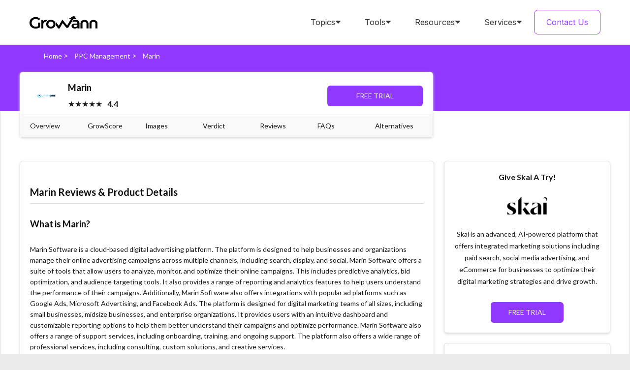

--- FILE ---
content_type: text/html; charset=utf-8
request_url: https://www.growann.com/review/marin
body_size: 14440
content:
<!DOCTYPE html><!-- Last Published: Mon Dec 15 2025 23:25:32 GMT+0000 (Coordinated Universal Time) --><html data-wf-domain="www.growann.com" data-wf-page="625b533f2c4fb06d535b501f" data-wf-site="5f7d1bfdbc0fc550c0e619bd" data-wf-collection="625b533f2c4fb082bb5b501d" data-wf-item-slug="marin"><head><meta charset="utf-8"/><title>Marin Reviews 2024: Details, Pricing &amp; Features</title><meta content="Curious if Marin is the right software solution for your business? Read through our Marin review to learn all about pricing, features, pros/cons, and more!" name="description"/><meta content="Marin Reviews 2024: Details, Pricing &amp; Features" property="og:title"/><meta content="Curious if Marin is the right software solution for your business? Read through our Marin review to learn all about pricing, features, pros/cons, and more!" property="og:description"/><meta content="https://cdn.prod.website-files.com/5f7d1bfdc565a42e247b8725/63c089143fe8bd209774b9da_Image_of_Marin_PPC_Management_Software.png" property="og:image"/><meta content="Marin Reviews 2024: Details, Pricing &amp; Features" property="twitter:title"/><meta content="Curious if Marin is the right software solution for your business? Read through our Marin review to learn all about pricing, features, pros/cons, and more!" property="twitter:description"/><meta content="https://cdn.prod.website-files.com/5f7d1bfdc565a42e247b8725/63c089143fe8bd209774b9da_Image_of_Marin_PPC_Management_Software.png" property="twitter:image"/><meta property="og:type" content="website"/><meta content="summary_large_image" name="twitter:card"/><meta content="width=device-width, initial-scale=1" name="viewport"/><meta content="XPYfoME3rs_awDhV6eMb3b7YTWx28Xf7uLzvd44HSLw" name="google-site-verification"/><link href="https://cdn.prod.website-files.com/5f7d1bfdbc0fc550c0e619bd/css/growann.webflow.shared.b5fc0046f.min.css" rel="stylesheet" type="text/css"/><link href="https://fonts.googleapis.com" rel="preconnect"/><link href="https://fonts.gstatic.com" rel="preconnect" crossorigin="anonymous"/><script src="https://ajax.googleapis.com/ajax/libs/webfont/1.6.26/webfont.js" type="text/javascript"></script><script type="text/javascript">WebFont.load({  google: {    families: ["Open Sans:300,300italic,400,400italic,600,600italic,700,700italic,800,800italic","Ubuntu:300,300italic,400,400italic,500,500italic,700,700italic","Inconsolata:400,700","Merriweather:300,300italic,400,400italic,700,700italic,900,900italic","Lato:100,100italic,300,300italic,400,400italic,700,700italic,900,900italic","Varela:400","Oswald:200,300,400,500,600,700","PT Serif:400,400italic,700,700italic","Inter:regular,500,600,700","Poppins:100,200,300,regular,500,600,700,800,900","Inter:100,200,300,regular,500,600,700,800,900"]  }});</script><script type="text/javascript">!function(o,c){var n=c.documentElement,t=" w-mod-";n.className+=t+"js",("ontouchstart"in o||o.DocumentTouch&&c instanceof DocumentTouch)&&(n.className+=t+"touch")}(window,document);</script><link href="https://cdn.prod.website-files.com/5f7d1bfdbc0fc550c0e619bd/5fc967fef3f11cd0479f14a0_favicon-32x32.png" rel="shortcut icon" type="image/x-icon"/><link href="https://cdn.prod.website-files.com/5f7d1bfdbc0fc550c0e619bd/5fc581d554a2138378dcb8d6_Untitled%20design%20(40).png" rel="apple-touch-icon"/><link href="https://www.growann.com/review/marin" rel="canonical"/><script async="" src="https://www.googletagmanager.com/gtag/js?id=G-510YVR74BY"></script><script type="text/javascript">window.dataLayer = window.dataLayer || [];function gtag(){dataLayer.push(arguments);}gtag('set', 'developer_id.dZGVlNj', true);gtag('js', new Date());gtag('config', 'G-510YVR74BY');</script><script async src="https://pagead2.googlesyndication.com/pagead/js/adsbygoogle.js?client=ca-pub-7080094256691654"
     crossorigin="anonymous"></script></head><body class="reviews-body"><div data-collapse="medium" data-animation="default" data-duration="400" data-easing="ease" data-easing2="ease" data-doc-height="1" role="banner" class="spark-square-menu-with-mega-dropdown-listing-links w-nav"><div class="spark-square-menu-inner-4"><a href="/" class="spark-brand-logo-4 w-nav-brand"><img src="https://cdn.prod.website-files.com/5f7d1bfdbc0fc550c0e619bd/673790244d53055f09f7a0bc_logo_black.png" loading="lazy" width="138" height="Auto" alt="" srcset="https://cdn.prod.website-files.com/5f7d1bfdbc0fc550c0e619bd/673790244d53055f09f7a0bc_logo_black-p-500.png 500w, https://cdn.prod.website-files.com/5f7d1bfdbc0fc550c0e619bd/673790244d53055f09f7a0bc_logo_black.png 1439w" sizes="(max-width: 479px) 85vw, 137.998046875px" class="image-129"/></a><nav role="navigation" class="spark-nav-with-mega-dropdowns-2 w-nav-menu"><div data-hover="false" data-delay="0" class="spark-mega-dropdown-2 w-dropdown"><div class="spark-nav-link-4 spark-with-mega-dropdown w-dropdown-toggle"><div>Topics</div><div class="spark-icon-3 w-embed"><svg width="100%" height="100%" viewBox="0 0 8 5" fill="none" xmlns="http://www.w3.org/2000/svg">
<path d="M4 0.4375H6.71929C7.15725 0.4375 7.38357 0.96063 7.08371 1.27984L4.36442 4.17456C4.16695 4.38478 3.83305 4.38478 3.63558 4.17457L0.916287 1.27984C0.616426 0.960631 0.842751 0.4375 1.28071 0.4375H4Z" fill="currentColor"></path>
</svg></div></div><nav class="spark-mega-dropdown-list-2 w-dropdown-list"><div class="spark-container-7 w-container"><div class="spark-mega-dropdown-card-2"><div class="spark-sub-nav-list-2"><p class="spark-nav-sub-heading-2"><strong>TOPICS</strong></p><div class="dropdown-div"><a href="https://www.growann.com/category/partner-marketing" class="spark-dropdown-link-2 w-dropdown-link">Partner Marketing<br/></a><div class="text-block-260">Collaborate Smarter for Mutual Growth</div></div><div class="dropdown-div"><a href="https://www.growann.com/category/affiliate-marketing" class="spark-dropdown-link-2 w-dropdown-link">Affiliate Marketing<br/></a><div class="text-block-260">Leverage Authentic Voices to Boost Reach</div></div><div class="dropdown-div"><a href="https://www.growann.com/category/influencer-marketing" class="spark-dropdown-link-2 w-dropdown-link">Influencer Marketing<br/></a><div class="text-block-260">Maximize Revenue with Proven Partner Strategies</div></div><div class="dropdown-div"><a href="https://www.growann.com/category/brand-marketing" class="spark-dropdown-link-2 w-dropdown-link">Brand Marketing<br/></a><div class="text-block-260">Craft Memorable Narratives to Build Loyalty</div></div><div class="dropdown-div"><a href="https://www.growann.com/category/referral-marketing" class="spark-dropdown-link-2 w-dropdown-link">Referral Marketing<br/></a><div class="text-block-260">Turn Happy Customers into Growth Ambassadors</div></div><div class="dropdown-div"><a href="https://www.growann.com/category/b2b-sales" class="spark-dropdown-link-2 w-dropdown-link">B2B Sales<br/></a><div class="text-block-260">Drive Business Growth with Targeted Solutions</div></div></div></div></div></nav></div><div data-hover="false" data-delay="0" class="spark-mega-dropdown-2 w-dropdown"><div class="spark-nav-link-4 spark-with-mega-dropdown w-dropdown-toggle"><div>Tools</div><div class="spark-icon-3 w-embed"><svg width="100%" height="100%" viewBox="0 0 8 5" fill="none" xmlns="http://www.w3.org/2000/svg">
<path d="M4 0.4375H6.71929C7.15725 0.4375 7.38357 0.96063 7.08371 1.27984L4.36442 4.17456C4.16695 4.38478 3.83305 4.38478 3.63558 4.17457L0.916287 1.27984C0.616426 0.960631 0.842751 0.4375 1.28071 0.4375H4Z" fill="currentColor"></path>
</svg></div></div><nav class="spark-mega-dropdown-list-2 w-dropdown-list"><div class="spark-container-7 w-container"><div class="spark-mega-dropdown-card-2"><div class="spark-sub-nav-list-2"><p class="spark-nav-sub-heading-2"><strong>TOOLS</strong></p><div class="dropdown-div"><a href="https://www.growann.com/best/partner-management-software-prm" class="spark-dropdown-link-2 w-dropdown-link">Partner Management Software<br/></a><div class="text-block-260">Best PRM software reviewed &amp; compared</div></div><div class="dropdown-div"><a href="https://www.growann.com/best/affiliate-marketing-software" class="spark-dropdown-link-2 w-dropdown-link">Affiliate Marketing Software<br/></a><div class="text-block-260">Best affiliate software reviewed &amp; compared</div></div><div class="dropdown-div"><a href="https://www.growann.com/best/influencer-marketing-software" class="spark-dropdown-link-2 w-dropdown-link">Influencer Marketing Software<br/></a><div class="text-block-260">Best influencer software reviewed &amp; compared</div></div><div class="dropdown-div"><a href="https://www.growann.com/best/referral-marketing-software" class="spark-dropdown-link-2 w-dropdown-link">Referral Marketing Software<br/></a><div class="text-block-260">Best referral software reviewed &amp; compared</div></div><div class="dropdown-div"><a href="https://www.growann.com/category/referral-marketing" class="spark-dropdown-link-2 w-dropdown-link">PPC Management Software<br/></a><div class="text-block-260">Best PPC software reviewed &amp; compared</div></div><div class="dropdown-div"><a href="https://www.growann.com/category/b2b-sales" class="spark-dropdown-link-2 w-dropdown-link">B2B Sales Software<br/></a><div class="text-block-260">Best sales software reviewed &amp; compared</div></div></div></div></div></nav></div><div data-hover="false" data-delay="0" class="spark-mega-dropdown-2 w-dropdown"><div class="spark-nav-link-4 spark-with-mega-dropdown w-dropdown-toggle"><div>Resources</div><div class="spark-icon-3 w-embed"><svg width="100%" height="100%" viewBox="0 0 8 5" fill="none" xmlns="http://www.w3.org/2000/svg">
<path d="M4 0.4375H6.71929C7.15725 0.4375 7.38357 0.96063 7.08371 1.27984L4.36442 4.17456C4.16695 4.38478 3.83305 4.38478 3.63558 4.17457L0.916287 1.27984C0.616426 0.960631 0.842751 0.4375 1.28071 0.4375H4Z" fill="currentColor"></path>
</svg></div></div><nav class="spark-mega-dropdown-list-2 w-dropdown-list"><div class="spark-container-7 w-container"><div class="spark-mega-dropdown-card-2"><div class="spark-sub-nav-list-2"><p class="spark-nav-sub-heading-2"><strong>RESOURCES</strong></p><div class="dropdown-div"><a href="https://www.growann.com/partner-pioneers/anitha-sridharan" class="spark-dropdown-link-2 w-dropdown-link">Partner Leaders Interviews<br/></a><div class="text-block-260">Learn from experts in the partnership field</div></div><div class="dropdown-div"><a href="/glossary" class="spark-dropdown-link-2 w-dropdown-link">Affiliate Marketing Glossary<br/></a><div class="text-block-260">Learn all of the affiliate jargon you need</div></div><div class="dropdown-div"><a href="/affiliate-programs" class="spark-dropdown-link-2 w-dropdown-link">Affiliate Program Examples<br/></a><div class="text-block-260">Best influencer software reviewed &amp; compared</div></div><div class="dropdown-div"><a href="https://www.growann.com/agencies/affiliate-marketing" class="spark-dropdown-link-2 w-dropdown-link">Affiliate Marketing Agencies<br/></a><div class="text-block-260">List of the best affiliate marketing agencies</div></div><div class="dropdown-div"><a href="https://www.growann.com/subscribe" class="spark-dropdown-link-2 w-dropdown-link">ParnerPulse Newsletter<br/></a><div class="text-block-260">Subscribe to our weekly newsletter</div></div></div></div></div></nav></div><div data-hover="false" data-delay="0" class="spark-mega-dropdown-2 w-dropdown"><div class="spark-nav-link-4 spark-with-mega-dropdown w-dropdown-toggle"><div>Services</div><div class="spark-icon-3 w-embed"><svg width="100%" height="100%" viewBox="0 0 8 5" fill="none" xmlns="http://www.w3.org/2000/svg">
<path d="M4 0.4375H6.71929C7.15725 0.4375 7.38357 0.96063 7.08371 1.27984L4.36442 4.17456C4.16695 4.38478 3.83305 4.38478 3.63558 4.17457L0.916287 1.27984C0.616426 0.960631 0.842751 0.4375 1.28071 0.4375H4Z" fill="currentColor"></path>
</svg></div></div><nav class="spark-mega-dropdown-list-2 w-dropdown-list"><div class="spark-container-7 w-container"><div class="spark-mega-dropdown-card-2"><div class="spark-sub-nav-list-2"><p class="spark-nav-sub-heading-2"><strong>SERVICES</strong></p><div class="dropdown-div"><a href="/product/affiliate-management" class="spark-dropdown-link-2 w-dropdown-link">B2B SaaS Affiliate Agency<br/></a><div class="text-block-260">Scale SaaS growth with expert affiliate help</div></div><div class="dropdown-div"><a href="/product/affiliate-recruitment" class="spark-dropdown-link-2 w-dropdown-link">Affiliate Recruitment<br/></a><div class="text-block-260">Find top affiliates with proven strategies</div></div><div class="dropdown-div"><a href="/product/affiliate-marketing-consultant" class="spark-dropdown-link-2 w-dropdown-link">Affiliate Consulting<br/></a><div class="text-block-260">Boost affiliate ROI with expert consulting</div></div><div class="dropdown-div"><a href="/product/affiliate-program-launch" class="spark-dropdown-link-2 w-dropdown-link">Affiliate Program Launch<br/></a><div class="text-block-260">Launch successful affiliate programs easily</div></div></div></div></div></nav></div><a href="/contact" class="subscribe-button---nav w-nav-link">Contact Us</a></nav><div data-ix="simple-menu-button" class="spark-simple-menu-button-4 w-nav-button"><div class="spark-line-12 spark-simple-line"></div><div class="spark-line-11 spark-simple-line"></div><div class="spark-line-10 spark-simple-line"></div></div></div></div><section class="section-38"><div class="w-layout-blockcontainer container-88 w-container"><div class="w-embed"><nav aria-label="Breadcrumb" style="font-family: 'Lato', sans-serif;">
  <ul style="list-style: none; padding: 0; margin: 0; color: white;">
    <li style="display: inline; margin-right: 5px;"><a href="https://www.growann.com/" style="font-size: 14px; color: white; text-decoration: none;">Home</a> <span style="color: white;">&gt;</span></li>
    <li style="display: inline; margin-right: 5px;"><a href="https://www.growann.com/software-category/ppc-management" style="font-size: 14px; color: white; text-decoration: none;">PPC Management</a> <span style="color: white;">&gt;</span></li>
    <li style="display: inline; margin-right: 5px; font-size: 14px; color: white;">Marin</li>
  </ul>
</nav></div></div></section><section class="section-36"><div class="w-layout-blockcontainer container-87 w-container"><div class="div-block-451"><div id="w-node-ac9bcc5a-b2c9-5097-fff2-9ba744c3e630-535b501f" class="w-layout-layout quick-stack-71 wf-layout-layout"><div class="w-layout-cell cell-93"><div class="div-block-452"><img src="https://cdn.prod.website-files.com/5f7d1bfdc565a42e247b8725/63c089133fe8bdab0e74b9d4_Image_of_Marin_logo.png" loading="lazy" width="112" alt="" class="image-126"/><div class="div-block-453"><h2 class="heading-123">Marin</h2><div class="div-block-454"><div class="text-block-226">★★★★★ </div><div class="text-block-226-copy">4.4</div></div></div></div></div><div class="w-layout-cell cell-92"><a href="https://www.marinsoftware.com/?utm_source=growann" class="button-35-copy w-button">FREE TRIAL</a></div></div><div id="w-node-_7504002e-11ee-30e2-9c98-c4b56a182f46-535b501f" class="w-layout-layout quick-stack-70 wf-layout-layout"><div class="w-layout-cell"><a href="#Overview" class="link-52">Overview</a></div><div class="w-layout-cell"><a href="#GrowScore" class="link-52">GrowScore</a></div><div class="w-layout-cell"><a href="#Product-Images" class="link-52">Images</a></div><div class="w-layout-cell"><a href="#Our-take" class="link-52">Verdict</a></div><div class="w-layout-cell"><a href="#Reviews" class="link-52">Reviews</a></div><div class="w-layout-cell"><a href="#FAQs" class="link-52">FAQs</a></div><div class="w-layout-cell"><a href="#Alternatives" class="link-52">Alternatives</a></div></div></div></div></section><section class="section-37"><div class="w-layout-blockcontainer container-85 w-container"><div class="div-block-456"><div id="w-node-ec14fe20-d522-020b-8d3b-3831cfe54f02-535b501f" class="w-layout-layout quick-stack-73 wf-layout-layout"><div id="Overview" class="w-layout-cell cell-88 w-node-ec14fe20-d522-020b-8d3b-3831cfe54f03-535b501f"><div class="html-embed-16 w-embed"><h1 style="font-family: 'Lato', sans-serif; font-size: 20px; margin-top: 10px; margin-bottom: 10px; font-weight: 700;">Marin Reviews & Product Details</h1></div><div class="w-embed"><h2 style="font-family: 'Lato', sans-serif; font-size: 18px; margin-top: 10px; margin-bottom: 10px; font-weight: 700;">What is Marin?</h2></div><div class="div-block-447"><div class="review-content w-richtext"><p>Marin Software is a cloud-based digital advertising platform. The platform is designed to help businesses and organizations manage their online advertising campaigns across multiple channels, including search, display, and social. Marin Software offers a suite of tools that allow users to analyze, monitor, and optimize their online campaigns. This includes predictive analytics, bid optimization, and audience targeting tools. It also provides a range of reporting and analytics features to help users understand the performance of their campaigns. Additionally, Marin Software also offers integrations with popular ad platforms such as Google Ads, Microsoft Advertising, and Facebook Ads. The platform is designed for digital marketing teams of all sizes, including small businesses, midsize businesses, and enterprise organizations. It provides users with an intuitive dashboard and customizable reporting options to help them better understand their campaigns and optimize performance. Marin Software also offers a range of support services, including onboarding, training, and ongoing support. The platform also offers a wide range of professional services, including consulting, custom solutions, and creative services.</p></div><div id="w-node-bca9c319-5873-d446-352f-faed992283d2-535b501f" class="w-layout-layout quick-stack-68 wf-layout-layout"><div class="w-layout-cell cell-89"><div class="div-block-449"><div class="text-block-223">GROWSCORE</div><div class="text-block-224">4.4</div><div class="text-block-223">Out of 5</div></div></div><div class="w-layout-cell cell-89"><div class="awards"><div class="text-block-223">AWARDS</div><img src="https://cdn.prod.website-files.com/5f7d1bfdbc0fc550c0e619bd/65e50ec9010b905c26a3c61e_Growann%27s%20choice%20(1).png" loading="lazy" width="69" height="Auto" alt="An award given to top rated software"/></div></div><div class="w-layout-cell cell-89"><div class="div-block-449"><div class="text-block-223">IDEAL FOR</div><div class="text-block-224">SMEs</div><div class="text-block-223">User Base</div></div></div><div class="w-layout-cell cell-89"><div class="div-block-449"><div class="text-block-223">TRIAL PERIOD</div><div class="text-block-224">30 days</div></div><div class="text-block-223">Duration</div></div><div class="w-layout-cell cell-89"><div class="div-block-450"><div class="text-block-223">BASE PRICE</div><div class="text-block-224">$500/mo</div><div class="text-block-223">Billing Cycle</div></div></div></div></div></div><div id="w-node-ec14fe20-d522-020b-8d3b-3831cfe54f04-535b501f" class="w-layout-cell"><div class="w-layout-blockcontainer container-86 w-container"><div class="w-layout-vflex flex-block-2"><div class="w-dyn-list"><div role="list" class="w-dyn-items"><div role="listitem" class="w-dyn-item"><div id="w-node-_14644639-d025-6ad8-7d7e-8e80aa1c7733-535b501f" class="w-layout-layout quick-stack-69 wf-layout-layout"><div class="w-layout-cell cell-90"><div class="w-embed"><div style="font-family: 'Lato', sans-serif; font-size: 16px; font-weight: 700;">
  Give Skai A Try!
</div></div></div><div class="w-layout-cell cell-90"><img src="https://cdn.prod.website-files.com/5f7d1bfdc565a42e247b8725/63c089141b3b4c07b1341f55_Image_of_Skai_logo.png" loading="lazy" width="120" alt=""/></div><div class="w-layout-cell cell-90"><div class="text-block-225">Skai is an advanced, AI-powered platform that offers integrated marketing solutions including paid search, social media advertising, and eCommerce for businesses to optimize their digital marketing strategies and drive growth.</div></div><div class="w-layout-cell cell-90"><a href="https://skai.io/?utm_source=growann" target="_blank" class="button-35 w-button">FREE TRIAL</a></div></div></div></div></div></div><div class="w-layout-vflex flex-block-3"><div class="text-block-232">Commonly used for</div><div class="collection-list-wrapper-33 w-dyn-list"><div role="list" class="w-dyn-items"><div role="listitem" class="collection-item-41 w-dyn-item"><a href="/best/ppc-management-software" class="link-54">PPC Management</a></div></div></div></div></div></div><div id="GrowScore" class="w-layout-cell cell-88 w-node-_67a10162-fc47-15cb-c562-9829a511fd3b-535b501f"><div class="div-block-447"><h2 class="heading-122">GrowScore™</h2><p class="paragraph-31">The GrowScore™ is derived from a balanced evaluation of Features, User Experience, and Performance &amp; Reliability, each rated out of 100. We calculate the final score by taking the weighted average of these parameters, offering a quick, comprehensive insight into software quality.</p><div class="html-embed-15 w-embed w-script"><style>
.rating-container {
  font-family: 'Lato', sans-serif; /* Ensures Lato font is used */
  font-weight: 700; /* Sets font weight to 500, making text medium bold */
  font-size: 14px; /* Sets font size to 14px */
  width: 100%;
}

.rating-item {
  display: flex;
  align-items: center;
  justify-content: space-between;
  margin-bottom: 20px;
  border-bottom: 1px solid #CCCCCC;
  padding-bottom: 10px;
}

.rating-title {
  /* Adjust space for the title */
  flex-basis: 40%;
  flex-shrink: 0;
}

.progress-bar {
  flex-grow: 1;
  background-color: #e0e0e0;
  border-radius: 5px;
  overflow: hidden;
  position: relative;
  height: 20px;
  --rating-width: 0%; /* Define a CSS variable for width */
}

.progress-bar::after {
  content: '';
  position: absolute;
  top: 0;
  left: 0;
  height: 100%;
  background-color: #9038ff;
  width: var(--rating-width); /* Use the variable for width */
}

.rating-value {
  /* Space for the rating number */
  flex-basis: 10%;
  text-align: center;
}

@media (max-width: 600px) {
  .rating-item {
    flex-direction: column;
    align-items: flex-start;
  }

  .rating-title, .progress-bar, .rating-value {
    width: 100%;
  }

  .progress-bar, .rating-value {
    margin-top: 5px;
  }
}
</style>


<div class="rating-container">
  <div class="rating-item">
    <div class="rating-title">Software Features:</div>
    <div class="progress-bar" data-rating="4.5"></div>
    <div class="rating-value">4.5</div>
  </div>
  <div class="rating-item">
    <div class="rating-title">User Experience:</div>
    <div class="progress-bar" data-rating="4.2<"></div>
    <div class="rating-value">4.2</div>
  </div>
  <div class="rating-item">
    <div class="rating-title">Performance and Reliability:</div>
    <div class="progress-bar" data-rating="4.5"></div>
    <div class="rating-value">4.5</div>
  </div>
  <div class="rating-item">
    <div class="rating-title">GrowScore™:</div>
    <div class="progress-bar" data-rating="4.4"></div>
    <div class="rating-value">4.4</div>
  </div>
</div>
<script>
document.addEventListener('DOMContentLoaded', function() {
  const ratingBars = document.querySelectorAll('.progress-bar');

  ratingBars.forEach(bar => {
    const rating = bar.getAttribute('data-rating'); // Get the rating from data attribute
    bar.style.setProperty('--rating-width', `${rating}%`); // Set the CSS variable to control the width of the colored part
  });
});
</script></div></div></div><div id="Product-Images" class="w-layout-cell cell-88 w-node-_06b0571c-d5cd-bd11-fc60-122572f5e6a6-535b501f"><div class="div-block-447"><div class="w-embed"><h2 style="font-family: 'Lato', sans-serif; font-size: 18px; margin-top: 10px; margin-bottom: 10px; font-weight: 700;">Marin Product Images</h2></div><div id="w-node-_17a0bef9-ed1c-7ce8-d666-452ab59bfa2b-535b501f" class="w-layout-layout quick-stack-75 wf-layout-layout"><div id="w-node-_17a0bef9-ed1c-7ce8-d666-452ab59bfa2c-535b501f" class="w-layout-cell"><a href="#" class="product-images-lightbox w-inline-block w-lightbox"><img src="https://cdn.prod.website-files.com/5f7d1bfdc565a42e247b8725/63c089133fe8bd7a8774b9cb_image_of_Marin_product_features.png" loading="lazy" alt="" sizes="(max-width: 479px) 100vw, (max-width: 991px) 753.4375px, 940px" srcset="https://cdn.prod.website-files.com/5f7d1bfdc565a42e247b8725/63c089133fe8bd7a8774b9cb_image_of_Marin_product_features-p-500.png 500w, https://cdn.prod.website-files.com/5f7d1bfdc565a42e247b8725/63c089133fe8bd7a8774b9cb_image_of_Marin_product_features-p-800.png 800w, https://cdn.prod.website-files.com/5f7d1bfdc565a42e247b8725/63c089133fe8bd7a8774b9cb_image_of_Marin_product_features.png 800w" class="image-123"/><script type="application/json" class="w-json">{
  "items": [
    {
      "url": "https://cdn.prod.website-files.com/5f7d1bfdc565a42e247b8725/63c089133fe8bd7a8774b9cb_image_of_Marin_product_features.png",
      "type": "image"
    }
  ],
  "group": "Product images"
}</script></a></div><div class="w-layout-cell"><a href="#" class="product-images-lightbox w-inline-block w-lightbox"><img src="https://cdn.prod.website-files.com/5f7d1bfdc565a42e247b8725/63c089133fe8bdf87974b9d0_image_of_Marin_product_features_(3).png" loading="lazy" alt="" sizes="(max-width: 479px) 100vw, (max-width: 991px) 753.4375px, 940px" srcset="https://cdn.prod.website-files.com/5f7d1bfdc565a42e247b8725/63c089133fe8bdf87974b9d0_image_of_Marin_product_features_(3)-p-500.png 500w, https://cdn.prod.website-files.com/5f7d1bfdc565a42e247b8725/63c089133fe8bdf87974b9d0_image_of_Marin_product_features_(3)-p-800.png 800w, https://cdn.prod.website-files.com/5f7d1bfdc565a42e247b8725/63c089133fe8bdf87974b9d0_image_of_Marin_product_features_(3).png 800w" class="image-124"/><script type="application/json" class="w-json">{
  "items": [
    {
      "url": "https://cdn.prod.website-files.com/5f7d1bfdc565a42e247b8725/63c089133fe8bdf87974b9d0_image_of_Marin_product_features_(3).png",
      "type": "image"
    }
  ],
  "group": "Product images"
}</script></a></div><div class="w-layout-cell"><a href="#" class="product-images-lightbox w-inline-block w-lightbox"><img src="https://cdn.prod.website-files.com/5f7d1bfdc565a42e247b8725/63c089143fe8bdebe374b9d7_image_of_Marin_product_features_(2).png" loading="lazy" alt="" sizes="(max-width: 479px) 100vw, (max-width: 991px) 753.4375px, 940px" srcset="https://cdn.prod.website-files.com/5f7d1bfdc565a42e247b8725/63c089143fe8bdebe374b9d7_image_of_Marin_product_features_(2)-p-500.png 500w, https://cdn.prod.website-files.com/5f7d1bfdc565a42e247b8725/63c089143fe8bdebe374b9d7_image_of_Marin_product_features_(2)-p-800.png 800w, https://cdn.prod.website-files.com/5f7d1bfdc565a42e247b8725/63c089143fe8bdebe374b9d7_image_of_Marin_product_features_(2).png 800w" class="image-125"/><script type="application/json" class="w-json">{
  "items": [
    {
      "url": "https://cdn.prod.website-files.com/5f7d1bfdc565a42e247b8725/63c089143fe8bdebe374b9d7_image_of_Marin_product_features_(2).png",
      "type": "image"
    }
  ],
  "group": "Product images"
}</script></a></div></div></div></div><div id="Platform-features" class="w-layout-cell cell-88 w-node-_1c544bf1-af94-71f9-2e18-a454346b6798-535b501f"><div class="div-block-447"><div class="w-embed"><h2 style="font-family: 'Lato', sans-serif; font-size: 18px; margin-top: 10px; margin-bottom: 10px; font-weight: 700;">Marin Platform Features</h2></div><p class="paragraph-31">After conducting thorough research and a rigorous evaluation process, we have determined whether this software includes the top 5 essential features.<br/></p><div class="w-embed"><div class="features-table-container">
  <table class="features-table">
    <thead>
      <tr class="features-table-row-header">
        <th class="features-table-heading">Feature Status</th>
        <th class="features-table-heading">Product Feature</th>
      </tr>
    </thead>
    <tbody>
      <tr class="features-table-row">
        <td class="features-table-cell features-table-status">
          <span class="checkmark-icon">✓</span>
        </td>
        <td class="features-table-cell features-table-feature">
         Keyword Research &amp; Management
        </td>
      </tr>
      <tr class="features-table-row">
        <td class="features-table-cell features-table-status">
          <span class="checkmark-icon">✓</span>
        </td>
        <td class="features-table-cell features-table-feature">
         Ad Copy Creation &amp; Optimization
        </td>
      </tr>
      <tr class="features-table-row">
        <td class="features-table-cell features-table-status">
          <span class="checkmark-icon">✓</span>
        </td>
        <td class="features-table-cell features-table-feature">
         Bid Management &amp; Optimization
        </td>
      </tr>
      <tr class="features-table-row">
        <td class="features-table-cell features-table-status">
          <span class="checkmark-icon">✓</span>
        </td>
        <td class="features-table-cell features-table-feature">
         Campaign Performance Analytics
        </td>
      </tr>
      <tr class="features-table-row">
        <td class="features-table-cell features-table-status">
          <span class="checkmark-icon">✓</span>
        </td>
        <td class="features-table-cell features-table-feature">
         Competitor Analysis Tools
        </td>
      </tr>
    </tbody>
  </table>
</div>


<style>
.features-table-container {
  font-family: 'Lato', sans-serif;
  max-width: 100%;
  margin: 20px auto;
  overflow-x: auto; /* Allows for horizontal scrolling on smaller screens */
}

.features-table-header {
  font-size: 24px;
  font-weight: 700;
  margin-bottom: 16px;
  text-align: left;
}

.features-table {
  width: 100%;
  border-collapse: collapse;
  table-layout: auto; /* Allows table cells to adjust based on content */
}

.features-table-row-header {
  background-color: #f2f2f2;
}

.features-table-heading {
  font-size: 14px;
  font-weight: 700;
  padding: 10px;
  text-align: left;
  border-bottom: 1px solid #cccccc;
  white-space: nowrap; /* Keeps the header in one line */
}

.features-table-row {
  border-bottom: 1px solid #cccccc;
}

.features-table-cell {
  font-size: 14px;
  padding: 10px;
  vertical-align: top;
}

.features-table-status {
  text-align: center;
  min-width: 50px; /* Adjust minimum width for the status column if necessary */
}

.features-table-feature {
  font-weight: 500;
  /* Removed fixed width, allowing content to determine the necessary space */
}

.features-table-description {
  font-weight: 400;
  /* Removed fixed width, allowing content to determine the necessary space */
}

.checkmark-icon {
  display: inline-left;
  margin-right: 30px;
  color: #9038ff;
}
</style></div></div></div><div id="Our-take" class="w-layout-cell cell-88 w-node-_2d9eeffc-21c3-071b-7498-e611475c8f81-535b501f"><div class="div-block-447"><h2 class="heading-122">Growann&#x27;s View</h2><div><div style="height:200px" class="content-dropdown"><div class="review-content w-richtext"><h3>Our opinion on Marin</h3><p>Marin Software offers a robust solution for businesses looking to enhance their digital advertising campaigns through improved performance, time-saving automation tools, and in-depth analysis capabilities. Its strengths include a comprehensive toolset that aids in optimizing campaigns for better ROI, time efficiency through custom rules and automated actions, and the provision of detailed analytics to understand and improve campaign performance. However, its potential weaknesses lie in the necessity for a certain level of technical know-how for effective utilization, a pricing structure that may deter smaller businesses or those on tight budgets, and a reliance on rule-based rather than AI-driven optimization. Unique features of Marin Software include its ability to manage campaigns across multiple channels from a single interface, rule-based automation, advanced reporting and analytics capabilities, customizable dashboards for tailored metric viewing, and advanced audience segmentation to enhance targeting and improve overall campaign ROI.</p><h3>What we like:</h3><ul role="list">  <li>One of the main benefits of using Marin Software is that it can help businesses improve the performance of their digital advertising campaigns. The platform offers a wide range of tools and features that can help businesses optimize their campaigns and improve their return on investment.</li>  <li>Another benefit is that it can save time and effort. With Marin Software&#x27;s automation tools, businesses can set up custom rules and automated actions to manage and optimize their campaigns, freeing up time for other important tasks.</li>  <li>The third benefit is that it can provide a more in-depth analysis of campaign performance. Marin Software&#x27;s platform provides detailed analytics and reporting, which can help businesses understand how their campaigns are performing and identify areas for improvement. Additionally, it allows to set budgets, track spending and create custom dashboards to view the metrics that are most important to your business.</li></ul><h3>What we don&#x27;t like:</h3><ul role="list">  <li>One potential pitfall of using Marin Software is that it may require a certain level of technical knowledge to set up and use the tools effectively. The platform offers a lot of advanced features, so businesses that are new to digital advertising may have difficulty getting the most out of it.</li>  <li>Another pitfall is that the platform is relatively costly, which may make it out of reach for some smaller businesses or those with tight budgets.</li>  <li>The third pitfall is that the platform is rule-based, so businesses that would prefer an AI-driven optimization may find it less useful.</li></ul><h3>Unique product features:</h3><ul role="list">  <li>Cross-Channel Management: Marin Software&#x27;s platform allows businesses to manage and optimize their campaigns across multiple channels and platforms, such as Google Ads, Bing Ads, Facebook Ads, and more, from a single interface.</li>  <li>Rule-based Automation: Marin Software&#x27;s platform allows businesses to set up custom rules and automated actions to manage and optimize their campaigns, based on pre-defined parameters.</li>  <li>Advanced Reporting and Analytics: The platform provides detailed reporting and analytics, including multi-touch attribution, that allows businesses to track the performance of their campaigns and identify areas for improvement.</li>  <li>Customizable Dashboards: Marin Software allows businesses to create custom dashboards, making it easy to view the metrics that are most important to them.</li>    <li>Advanced Audience Segmentation: Marin Software&#x27;s platform allows businesses to segment their audiences and create highly targeted campaigns, which can help improve performance and increase ROI.</li></ul></div></div><div data-w-id="2d69bfc8-f306-76dd-94a9-05b86645730c" class="read-more-content"><div class="read-more-button">More</div><div style="opacity:0" class="read-less-button">Less</div></div></div></div></div><div id="Reviews" class="w-layout-cell cell-88 w-node-_37fafcbd-e02a-ebdf-72d1-13f1e407c8b5-535b501f"><div class="div-block-447"><div class="w-embed"><h2 style="font-family: 'Lato', sans-serif; font-size: 18px; margin-top: 10px; margin-bottom: 10px; font-weight: 700;">Marin User Feedback & Reviews</h2></div><div class="collection-list-wrapper-32 w-dyn-list"><div class="empty-state-6 w-dyn-empty"><div class="text-block-231">Sorry, no reviews are available for this product yet</div></div></div></div></div><div id="FAQs" class="w-layout-cell cell-88 w-node-_4d09c7be-3610-0a34-3aed-fa1c59e18543-535b501f"><div class="div-block-447"><h2 class="heading-122">Frequently Asked Questions</h2><div class="udesly-column-4"><div data-delay="0" data-hover="false" class="udesly-faq-item-4 w-dropdown"><div class="udesly-faq-item-toggle-4 w-dropdown-toggle"><div class="udesly-faq-title-wrapper-4"><h3 class="heading-124">Does Marin offer customer support to their customers?</h3><img alt="Read more dropdown arrow" loading="lazy" src="https://cdn.prod.website-files.com/5f7d1bfdbc0fc550c0e619bd/63d7fff7a943d455e7d831fd_FAQs.svg" class="udesly-faq-arrow-4"/></div></div><nav class="udesly-faq-content-wrap-4 w-dropdown-list"><div class="udesly-tab-content-4"><p class="paragraph-31">Yes! Marin does offer customer support to their customers. Based on the plan you choose, you may have access to live-chat, phone, email, or a dedicated account manager for your Marin account.</p></div></nav></div><div data-delay="0" data-hover="false" class="udesly-faq-item-4 w-dropdown"><div class="udesly-faq-item-toggle-4 w-dropdown-toggle"><div class="udesly-faq-title-wrapper-4"><h3 class="heading-124">How Much Does Marin Actually Cost?</h3><img alt="Read more dropdown arrow" loading="lazy" src="https://cdn.prod.website-files.com/5f7d1bfdbc0fc550c0e619bd/63d7fff7a943d455e7d831fd_FAQs.svg" class="udesly-faq-arrow-4"/></div></div><nav class="udesly-faq-content-wrap-4 w-dropdown-list"><div class="udesly-tab-content-4"><p class="paragraph-31">Pricing for Marin is not currently listed on their website, therefore, is not publicly known. The team at Marin customizes each solution for their customers, so you&#x27;ll need to contact their sales team to obtain a proper and accurate quote!</p></div></nav></div><div data-delay="0" data-hover="false" class="udesly-faq-item-4 w-dropdown"><div class="udesly-faq-item-toggle-4 w-dropdown-toggle"><div class="udesly-faq-title-wrapper-4"><h3 class="heading-124">What is the Marin software used for?</h3><img alt="Read more dropdown arrow" loading="lazy" src="https://cdn.prod.website-files.com/5f7d1bfdbc0fc550c0e619bd/63d7fff7a943d455e7d831fd_FAQs.svg" class="udesly-faq-arrow-4"/></div></div><nav class="udesly-faq-content-wrap-4 w-dropdown-list"><div class="udesly-tab-content-4"><p class="paragraph-31">The Marin platform is used primarily to enhance your PPC management for your company and your clients marketing campaigns. It&#x27;s a fantastic solution for those who want a streamlined, easy to use PPC management platform. It&#x27;s also a great platform to identify optimizations across your entire marketing mix.</p></div></nav></div></div></div></div><div id="Alternatives" class="w-layout-cell cell-88 w-node-_441c5578-36e0-00fc-4010-b72a5fb78310-535b501f"><div class="div-block-447"><div class="w-embed"><h2 style="font-family: 'Lato', sans-serif; font-size: 18px; margin-top: 10px; margin-bottom: 10px; font-weight: 700;">Best Alternatives to Marin</h2>
<p style="font-family: 'Lato', sans-serif; font-size: 14px;">Below we're sharing some of the best alternatives we found to Marin. These alternatives are based on our our research and with a GrowScore greater than 4.1</p></div><div class="w-dyn-list"><div role="list" class="collection-list-22 w-dyn-items w-row"><div role="listitem" class="collection-item-40 w-dyn-item w-col w-col-4"><a href="/review/skai" target="_blank" class="link-block-16 w-inline-block"><img src="https://cdn.prod.website-files.com/5f7d1bfdc565a42e247b8725/63c089141b3b4c07b1341f55_Image_of_Skai_logo.png" loading="lazy" width="81" alt="Image of Skai logo" class="image-120"/><div class="div-block-455"><h3 class="heading-125">Skai</h3></div></a></div><div role="listitem" class="collection-item-40 w-dyn-item w-col w-col-4"><a href="/review/optmyzr" target="_blank" class="link-block-16 w-inline-block"><img src="https://cdn.prod.website-files.com/5f7d1bfdc565a42e247b8725/63c08914efab423438b13c61_Image_of_Optmyzr_logo.png" loading="lazy" width="81" alt="Image of Optmyzr logo" class="image-120"/><div class="div-block-455"><h3 class="heading-125">Optmyzr</h3></div></a></div><div role="listitem" class="collection-item-40 w-dyn-item w-col w-col-4"><a href="/review/opteo" target="_blank" class="link-block-16 w-inline-block"><img src="https://cdn.prod.website-files.com/5f7d1bfdc565a42e247b8725/63c089143fe8bd843f74b9d5_Image_of_Opteo_logo.png" loading="lazy" width="81" alt="Image of Opteo logo" class="image-120"/><div class="div-block-455"><h3 class="heading-125">Opteo</h3></div></a></div><div role="listitem" class="collection-item-40 w-dyn-item w-col w-col-4"><a href="/review/madgicx" target="_blank" class="link-block-16 w-inline-block"><img src="https://cdn.prod.website-files.com/5f7d1bfdc565a42e247b8725/63c0891340bc12396d9a9869_Image_of_Madgicx_logo.png" loading="lazy" width="81" alt="Image of Madgicx logo" class="image-120"/><div class="div-block-455"><h3 class="heading-125">Madgicx</h3></div></a></div><div role="listitem" class="collection-item-40 w-dyn-item w-col w-col-4"><a href="/review/acquisio" target="_blank" class="link-block-16 w-inline-block"><img src="https://cdn.prod.website-files.com/5f7d1bfdc565a42e247b8725/63c0891240bc12d6db9a985a_Image_of_Acquisio_logo.png" loading="lazy" width="81" alt="Image of Acquisio logo" class="image-120"/><div class="div-block-455"><h3 class="heading-125">Acquisio</h3></div></a></div></div></div></div></div><div class="w-layout-cell cell-88"><div class="div-block-447"><h3 class="heading-122">Platform reviewed by</h3><div id="w-node-_2aad965f-53ee-796a-f6dc-1c2f2520d878-535b501f" class="w-layout-layout wf-layout-layout"><div class="w-layout-cell cell-96"><img src="https://cdn.prod.website-files.com/5f7d1bfdbc0fc550c0e619bd/63d9638aec7b28c895f66bc2_headshot_nick%20(1).png" loading="lazy" width="100" sizes="100px" alt="Author Headshot of Nick Cotter" srcset="https://cdn.prod.website-files.com/5f7d1bfdbc0fc550c0e619bd/63d9638aec7b28c895f66bc2_headshot_nick%20(1)-p-500.png 500w, https://cdn.prod.website-files.com/5f7d1bfdbc0fc550c0e619bd/63d9638aec7b28c895f66bc2_headshot_nick%20(1)-p-800.png 800w, https://cdn.prod.website-files.com/5f7d1bfdbc0fc550c0e619bd/63d9638aec7b28c895f66bc2_headshot_nick%20(1).png 800w" class="image-122"/><div class="w-layout-vflex flex-block-4"><a href="https://www.growann.com/author/nick-cotter" target="_blank" class="link-55">Nick Cotter</a><div class="text-block-234">Founder &amp; CEO, Growann</div><div class="text-block-234">November 6, 2024</div><div class="w-layout-hflex flex-block-5"><a href="https://twitter.com/Nick_Cotterr" class="social-icon-square-2-copy w-inline-block"><img src="https://cdn.prod.website-files.com/5f7d1bfdbc0fc550c0e619bd/5f7d1bfdc565a468247b8779_team_twitter.svg" loading="eager" width="16" alt="Twitter logo"/></a><a id="w-node-_58c63cb7-965a-85cb-41f8-b285afe21de9-535b501f" href="https://www.linkedin.com/in/nick45/" class="social-icon-square-2 w-inline-block"><img src="https://cdn.prod.website-files.com/5f7d1bfdbc0fc550c0e619bd/5f7d1bfdc565a414427b877c_team_linkedin.svg" loading="eager" alt="LinkedIn logo"/></a></div></div></div><div class="w-layout-cell"><div class="text-block-233">Nick transforms the B2B partner marketing world with over seven years of innovation, spearheading collaborations with tech giants and creating Growann to fill the industry&#x27;s knowledge gap with groundbreaking insights.</div></div></div></div></div></div></div></div></section><div class="bkn-selection-1"><section class="footer-subscribe"><div class="container-31"><div class="w-layout-blockcontainer container-128 w-container"><div id="w-node-d159dfbc-574b-273c-bf21-95afb16d1573-16115c1d" class="w-layout-layout wf-layout-layout"><div class="w-layout-cell"><h3>Join 10,000+ Affiliate Marketing Professionals</h3><p>Weekly insights, strategies, and actionable tips to help you build more profitable affiliate partnerships. No fluff, just proven tactics that drive results.</p></div><div class="w-layout-cell cell-157"><div class="w-embed w-script"><script async data-uid="477f535810" src="https://growann.kit.com/477f535810/index.js"></script></div></div></div></div><div class="bkn-grid-11"><div id="w-node-_5763637a-dd02-a2ad-b6ce-4da216115c28-16115c1d" class="bkn-wrap-grid"><div class="bkn-icon-11"><div class="bkn-text-11">ABOUT</div></div><div class="bkn-grid-111"><div class="bkn-icon-111"><a href="/about" class="bkn-link-1">About us</a></div><div class="bkn-icon-111"><a href="/terms-and-conditions" class="bkn-link-1">Term &amp; Conditions</a></div><div class="bkn-icon-111"><a href="/authors" class="bkn-link-1">Authors</a></div><div class="bkn-icon-111"><a href="/best" class="bkn-link-1">All Software Categories</a></div><div class="bkn-icon-111"><a href="/privacy-policy" class="bkn-link-1">Privacy Policy</a></div><div class="bkn-icon-111"><a href="/affiliate-disclosure" class="bkn-link-1">Affiliate Disclosure</a></div><div class="bkn-icon-111"><a href="/software-review-methodology" class="bkn-link-1">Our review methodlody</a></div></div></div><div id="w-node-_5763637a-dd02-a2ad-b6ce-4da216115c3c-16115c1d" class="bkn-wrap-grid"><div class="bkn-icon-11"><div class="bkn-text-11">Content</div></div><div class="bkn-grid-111"><div class="bkn-icon-111"><a href="https://www.growann.com/category/affiliate-marketing" class="bkn-link-1">Affiliate marketing</a></div><div class="bkn-icon-111"><a href="https://www.growann.com/category/partner-marketing" class="bkn-link-1">Partnerships Management</a></div><div class="bkn-icon-111"><a href="https://www.growann.com/category/referral-marketing" class="bkn-link-1">Referral Marketing</a></div><div class="bkn-icon-111"><a href="https://www.growann.com/category/influencer-marketing" class="bkn-link-1">Influencer Marketing</a></div><div class="bkn-icon-111"><a href="/glossary" class="bkn-link-1">Affiliate Glossary</a></div><div class="bkn-icon-111"><a href="/product/affiliate-recruitment" class="bkn-link-1">Affiliate Recruitment Agency</a></div><div class="bkn-icon-111"><a href="/product/affiliate-marketing-consultant" class="bkn-link-1">Affiliate consulting</a></div></div></div><div id="w-node-_5763637a-dd02-a2ad-b6ce-4da216115c50-16115c1d" class="bkn-wrap-grid"><div class="bkn-icon-11"><div class="bkn-text-11">Best Software</div></div><div class="bkn-grid-111"><div class="bkn-icon-111"><a href="https://www.growann.com/best/partner-management-software-prm" class="bkn-link-1">Best PRM software</a></div><div class="bkn-icon-111"><a href="https://www.growann.com/best/affiliate-marketing-software" class="bkn-link-1">Best affiliate software</a></div><div class="bkn-icon-111"><a href="https://www.growann.com/best/influencer-marketing-software" class="bkn-link-1">Best influencer software</a></div><div class="bkn-icon-111"><a href="https://www.growann.com/best/referral-marketing-software" class="bkn-link-1">Best referral software</a></div><div class="bkn-icon-111"><a href="https://www.growann.com/best/brand-ambassador-software" class="bkn-link-1">Best brand ambassador Apps</a></div><div class="bkn-icon-111"><a href="https://www.growann.com/best/link-tracking-software" class="bkn-link-1">Best link tracking software</a></div><div class="bkn-icon-111"><a href="https://www.growann.com/agencies/affiliate-marketing" class="bkn-link-1">Best affiliate agencies</a></div></div></div><div id="w-node-_5763637a-dd02-a2ad-b6ce-4da216115c67-16115c1d" class="bkn-wrap-grid"><div class="bkn-icon-11"><div class="bkn-text-11">Platform Reviews</div></div><div class="bkn-grid-111"><div class="bkn-icon-111"><a href="https://www.growann.com/reviews/prm-software" class="bkn-link-1">PRM Software Reviews</a></div><div class="bkn-icon-111"><a href="https://www.growann.com/reviews/affiliate-marketing-software" class="bkn-link-1">Affiliate Software Reviews</a></div><div class="bkn-icon-111"><a href="https://www.growann.com/reviews/influencer-marketing-software" class="bkn-link-1">Influencer Software Reviews</a></div><div class="bkn-icon-111"><a href="https://www.growann.com/reviews/referral-marketing-software" class="bkn-link-1">Referral software Reviews</a></div><div class="bkn-icon-111"><a href="https://www.growann.com/reviews/customer-loyalty-program-software" class="bkn-link-1">loyalty software Reviews</a></div><div class="bkn-icon-111"><a href="https://www.growann.com/reviews/brand-ambassador-software" class="bkn-link-1">Brand Ambassador software reviews</a></div><div class="bkn-icon-111"><a href="https://www.growann.com/reviews/link-tracking-software" class="bkn-link-1">Link tracking software reviews</a></div></div></div></div><div class="footer-divider-two"></div><div class="footer-bottom"><div class="footer-copyright">© 2024 Growann LLC. All rights reserved</div><div class="footer-wrapper-three"><div class="footer-social-block-three"><a href="https://www.linkedin.com/company/growann/" class="footer-social-link-three w-inline-block"><img src="https://cdn.prod.website-files.com/5f7d1bfdbc0fc550c0e619bd/62710756bd7b6c1ce0257cf5_Vector-3.png" loading="lazy" width="20" height="20" alt="LinkedIn logo"/></a></div></div></div><div class="bkn-container-1"><div class="bkn-wrap-1"><div class="bkn-wrap-12"><div class="bkn-icon-12"><div class="bkn-text-12">The information provided by Growann (“we,” “us” or “our”) on growann.com (the “Site”) is for general informational purposes only. All information on the Site is provided in good faith, however we make no representation or warranty of any kind, express or implied, regarding the accuracy, adequacy, validity, reliability, availability or completeness of any information on the Site. Under no circumstance shall we have any liability to you for any loss or damage of any kind incurred as a result of the use of the site or reliance on any information provided on the site. Your use of the site and your reliance on any information on the site is solely at your own risk. We research, review, and compare software so that you don’t have to. We then connect this information with our readers to help them find the right tool for their business. Some of the Software that appear on the website are from software companies from which Growann.com receives compensation. This compensation may impact how and where products appear on this site (including, for example, the order in which they appear). This site does not include all Software companies or all available Vendors.<br/></div></div></div></div></div></div></section></div><script src="https://d3e54v103j8qbb.cloudfront.net/js/jquery-3.5.1.min.dc5e7f18c8.js?site=5f7d1bfdbc0fc550c0e619bd" type="text/javascript" integrity="sha256-9/aliU8dGd2tb6OSsuzixeV4y/faTqgFtohetphbbj0=" crossorigin="anonymous"></script><script src="https://cdn.prod.website-files.com/5f7d1bfdbc0fc550c0e619bd/js/webflow.schunk.36b8fb49256177c8.js" type="text/javascript"></script><script src="https://cdn.prod.website-files.com/5f7d1bfdbc0fc550c0e619bd/js/webflow.schunk.4a200a58de079d44.js" type="text/javascript"></script><script src="https://cdn.prod.website-files.com/5f7d1bfdbc0fc550c0e619bd/js/webflow.20cd961b.107d3d7e017ffd3d.js" type="text/javascript"></script><script type="text/javascript"
src="https://onsite.optimonk.com/script.js?account=186694"
async></script>
<script type="text/javascript">
  window._mfq = window._mfq || [];
  (function() {
    var mf = document.createElement("script");
    mf.type = "text/javascript"; mf.defer = true;
    mf.src = "//cdn.mouseflow.com/projects/40ef6006-7a8a-4817-a47a-d43493f42120.js";
    document.getElementsByTagName("head")[0].appendChild(mf);
  })();
</script><script>
document.addEventListener('DOMContentLoaded', function() {
  var progressBars = document.querySelectorAll('.progress-bar');
  progressBars.forEach(function(bar) {
    var rating = parseFloat(bar.getAttribute('data-rating'));
    var percentage = (rating / 5) * 100; // Convert rating to percentage
    bar.style.setProperty('--rating-width', `${percentage}%`); // Update the variable
  });
});
</script>


<script type="application/ld+json">
    {
      "@context": "https://schema.org",
      "@type": "BreadcrumbList",
      "itemListElement": [{
        "@type": "ListItem",
        "position": 1,
        "name": "Home",
        "item": "https://growann.com/"
      },{
        "@type": "ListItem",
        "position": 2,
        "name": "PPC Management",
        "item": "https://www.growann.com/software-category/ppc-management"
      },{
        "@type": "ListItem",
        "position": 3,
        "name": "Marin"
      }]
    }
    </script>

    <script type="application/ld+json">{
	"@context" : "http://schema.org",
	"@type" : "Review",
	"reviewBody" : "Pros: One of the main benefits of using Marin Software is that it can help businesses improve the performance of their digital advertising campaigns. The platform offers a wide range of tools and features that can help businesses optimize their campaigns and improve their return on investment. Another benefit is that it can save time and effort. With Marin Software&#39;s automation tools, businesses can set up custom rules and automated actions to manage and optimize their campaigns, freeing up time for other important tasks. The third benefit is that it can provide a more in-depth analysis of campaign performance. Marin Software&#39;s platform provides detailed analytics and reporting, which can help businesses understand how their campaigns are performing and identify areas for improvement. Additionally, it allows to set budgets, track spending and create custom dashboards to view the metrics that are most important to your business. Cons: One potential pitfall of using Marin Software is that it may require a certain level of technical knowledge to set up and use the tools effectively. The platform offers a lot of advanced features, so businesses that are new to digital advertising may have difficulty getting the most out of it. Another pitfall is that the platform is relatively costly, which may make it out of reach for some smaller businesses or those with tight budgets. The third pitfall is that the platform is rule-based, so businesses that would prefer an AI-driven optimization may find it less useful.",
	"author" : {
	"@type" : "Person",
	"name" : "Nick Cotter"
	},
	"reviewRating" : {
	"@type" : "Rating",
	"ratingValue" : "4.4"
	},
	"itemReviewed" : {
		"@type" : "SoftwareApplication",
		"name" : "Marin",
		"applicationCategory" : "BusinessApplication",
		"operatingSystem" : "Windows",
		"offers" : {
			"@type" : "Offer",
			"priceCurrency" : "USD",
			"price" : "0"
		},
		"aggregateRating" : {
			"@type" : "AggregateRating",
			"ratingValue" : "4.4",
			"reviewCount" : "1"
		}
	}
	}</script>

    <script type="application/ld+json">
    {
      "@context": "https://schema.org",
      "@type": "FAQPage",
      "mainEntity": [{
        "@type": "Question",
        "name": "Does Marin offer customer support to their customers?",
        "acceptedAnswer": {
          "@type": "Answer",
          "text": "Yes! Marin does offer customer support to their customers. Based on the plan you choose, you may have access to live-chat, phone, email, or a dedicated account manager for your Marin account."
        }
      }, {
        "@type": "Question",
        "name": "How Much Does Marin Actually Cost?",
        "acceptedAnswer": {
          "@type": "Answer",
          "text": "Pricing for Marin is not currently listed on their website, therefore, is not publicly known. The team at Marin customizes each solution for their customers, so you&#39;ll need to contact their sales team to obtain a proper and accurate quote!"
        }
      }, {
        "@type": "Question",
        "name": "What is the Marin software used for?",
        "acceptedAnswer": {
          "@type": "Answer",
          "text": "The Marin platform is used primarily to enhance your PPC management for your company and your clients marketing campaigns. It&#39;s a fantastic solution for those who want a streamlined, easy to use PPC management platform. It&#39;s also a great platform to identify optimizations across your entire marketing mix."
        }
    }]
    }</script>

<script type="application/ld+json">
    {
      "@context": "https://schema.org",
      "@type": "Article",
      "mainEntityOfPage": {
        "@type": "WebPage",
        "@id": "https://growann.com/review/marin"
      },
      "headline": "Marin Reviews 2024: Details, Pricing & Features",
      "image": "https://cdn.prod.website-files.com/5f7d1bfdc565a42e247b8725/63c089143fe8bd209774b9da_Image_of_Marin_PPC_Management_Software.png",
      "datePublished": "Nov 06, 2024",
      "dateModified": "Nov 06, 2024",
      "author": {
        "@type": "Person",
        "name": "Nick Cotter",
        "url": "https://www.growann.com/about"
      },
      "publisher": {
        "@type": "Organization",
        "name": "Growann",
        "logo": {
          "@type": "ImageObject",
          "url": "https://global-uploads.webflow.com/5f7d1bfdbc0fc550c0e619bd/5f7d1c59b7fd8f042a565520_Growann-p-500.png"
        }
      }
    }
    </script>
<script type="application/ld+json">
      {
        "@context": "http://schema.org",
        "@type": "Product",
        "name": "Marin",
        "review": {
          "@type": "Review",
          "name": "Marin Reviews 2024: Details, Pricing & Features",
          "author": {
            "@type": "Person",
            "name": "Nick Cotter"
          },
          "positiveNotes": {
            "@type": "ItemList",
            "itemListElement": [
              {
                "@type": "ListItem",
                "position": 1,
                "name": "One of the main benefits of using Marin Software is that it can help businesses improve the performance of their digital advertising campaigns. The platform offers a wide range of tools and features that can help businesses optimize their campaigns and improve their return on investment."
              },
              {
                "@type": "ListItem",
                "position": 2,
                "name": "Another benefit is that it can save time and effort. With Marin Software&#39;s automation tools, businesses can set up custom rules and automated actions to manage and optimize their campaigns, freeing up time for other important tasks."
              }
            ]
          },
          "negativeNotes": {
            "@type": "ItemList",
            "itemListElement": [
              {
                "@type": "ListItem",
                "position": 1,
                "name": "One potential pitfall of using Marin Software is that it may require a certain level of technical knowledge to set up and use the tools effectively. The platform offers a lot of advanced features, so businesses that are new to digital advertising may have difficulty getting the most out of it."
              },
              {
                "@type": "ListItem",
                "position": 2,
                "name": "Another pitfall is that the platform is relatively costly, which may make it out of reach for some smaller businesses or those with tight budgets."
              }
            ]
          }
        }
      }
    </script></body></html>

--- FILE ---
content_type: text/html; charset=utf-8
request_url: https://www.google.com/recaptcha/api2/aframe
body_size: 267
content:
<!DOCTYPE HTML><html><head><meta http-equiv="content-type" content="text/html; charset=UTF-8"></head><body><script nonce="RcQvLfmTf6buprDJXiOuDQ">/** Anti-fraud and anti-abuse applications only. See google.com/recaptcha */ try{var clients={'sodar':'https://pagead2.googlesyndication.com/pagead/sodar?'};window.addEventListener("message",function(a){try{if(a.source===window.parent){var b=JSON.parse(a.data);var c=clients[b['id']];if(c){var d=document.createElement('img');d.src=c+b['params']+'&rc='+(localStorage.getItem("rc::a")?sessionStorage.getItem("rc::b"):"");window.document.body.appendChild(d);sessionStorage.setItem("rc::e",parseInt(sessionStorage.getItem("rc::e")||0)+1);localStorage.setItem("rc::h",'1769414269055');}}}catch(b){}});window.parent.postMessage("_grecaptcha_ready", "*");}catch(b){}</script></body></html>

--- FILE ---
content_type: text/css
request_url: https://cdn.prod.website-files.com/5f7d1bfdbc0fc550c0e619bd/css/growann.webflow.shared.b5fc0046f.min.css
body_size: 111959
content:
html{-webkit-text-size-adjust:100%;-ms-text-size-adjust:100%;font-family:sans-serif}body{margin:0}article,aside,details,figcaption,figure,footer,header,hgroup,main,menu,nav,section,summary{display:block}audio,canvas,progress,video{vertical-align:baseline;display:inline-block}audio:not([controls]){height:0;display:none}[hidden],template{display:none}a{background-color:#0000}a:active,a:hover{outline:0}abbr[title]{border-bottom:1px dotted}b,strong{font-weight:700}dfn{font-style:italic}h1{margin:.67em 0;font-size:2em}mark{color:#000;background:#ff0}small{font-size:80%}sub,sup{vertical-align:baseline;font-size:75%;line-height:0;position:relative}sup{top:-.5em}sub{bottom:-.25em}img{border:0}svg:not(:root){overflow:hidden}hr{box-sizing:content-box;height:0}pre{overflow:auto}code,kbd,pre,samp{font-family:monospace;font-size:1em}button,input,optgroup,select,textarea{color:inherit;font:inherit;margin:0}button{overflow:visible}button,select{text-transform:none}button,html input[type=button],input[type=reset]{-webkit-appearance:button;cursor:pointer}button[disabled],html input[disabled]{cursor:default}button::-moz-focus-inner,input::-moz-focus-inner{border:0;padding:0}input{line-height:normal}input[type=checkbox],input[type=radio]{box-sizing:border-box;padding:0}input[type=number]::-webkit-inner-spin-button,input[type=number]::-webkit-outer-spin-button{height:auto}input[type=search]{-webkit-appearance:none}input[type=search]::-webkit-search-cancel-button,input[type=search]::-webkit-search-decoration{-webkit-appearance:none}legend{border:0;padding:0}textarea{overflow:auto}optgroup{font-weight:700}table{border-collapse:collapse;border-spacing:0}td,th{padding:0}@font-face{font-family:webflow-icons;src:url([data-uri])format("truetype");font-weight:400;font-style:normal}[class^=w-icon-],[class*=\ w-icon-]{speak:none;font-variant:normal;text-transform:none;-webkit-font-smoothing:antialiased;-moz-osx-font-smoothing:grayscale;font-style:normal;font-weight:400;line-height:1;font-family:webflow-icons!important}.w-icon-slider-right:before{content:""}.w-icon-slider-left:before{content:""}.w-icon-nav-menu:before{content:""}.w-icon-arrow-down:before,.w-icon-dropdown-toggle:before{content:""}.w-icon-file-upload-remove:before{content:""}.w-icon-file-upload-icon:before{content:""}*{box-sizing:border-box}html{height:100%}body{color:#333;background-color:#fff;min-height:100%;margin:0;font-family:Arial,sans-serif;font-size:14px;line-height:20px}img{vertical-align:middle;max-width:100%;display:inline-block}html.w-mod-touch *{background-attachment:scroll!important}.w-block{display:block}.w-inline-block{max-width:100%;display:inline-block}.w-clearfix:before,.w-clearfix:after{content:" ";grid-area:1/1/2/2;display:table}.w-clearfix:after{clear:both}.w-hidden{display:none}.w-button{color:#fff;line-height:inherit;cursor:pointer;background-color:#3898ec;border:0;border-radius:0;padding:9px 15px;text-decoration:none;display:inline-block}input.w-button{-webkit-appearance:button}html[data-w-dynpage] [data-w-cloak]{color:#0000!important}.w-code-block{margin:unset}pre.w-code-block code{all:inherit}.w-optimization{display:contents}.w-webflow-badge,.w-webflow-badge>img{box-sizing:unset;width:unset;height:unset;max-height:unset;max-width:unset;min-height:unset;min-width:unset;margin:unset;padding:unset;float:unset;clear:unset;border:unset;border-radius:unset;background:unset;background-image:unset;background-position:unset;background-size:unset;background-repeat:unset;background-origin:unset;background-clip:unset;background-attachment:unset;background-color:unset;box-shadow:unset;transform:unset;direction:unset;font-family:unset;font-weight:unset;color:unset;font-size:unset;line-height:unset;font-style:unset;font-variant:unset;text-align:unset;letter-spacing:unset;-webkit-text-decoration:unset;text-decoration:unset;text-indent:unset;text-transform:unset;list-style-type:unset;text-shadow:unset;vertical-align:unset;cursor:unset;white-space:unset;word-break:unset;word-spacing:unset;word-wrap:unset;transition:unset}.w-webflow-badge{white-space:nowrap;cursor:pointer;box-shadow:0 0 0 1px #0000001a,0 1px 3px #0000001a;visibility:visible!important;opacity:1!important;z-index:2147483647!important;color:#aaadb0!important;overflow:unset!important;background-color:#fff!important;border-radius:3px!important;width:auto!important;height:auto!important;margin:0!important;padding:6px!important;font-size:12px!important;line-height:14px!important;text-decoration:none!important;display:inline-block!important;position:fixed!important;inset:auto 12px 12px auto!important;transform:none!important}.w-webflow-badge>img{position:unset;visibility:unset!important;opacity:1!important;vertical-align:middle!important;display:inline-block!important}h1,h2,h3,h4,h5,h6{margin-bottom:10px;font-weight:700}h1{margin-top:20px;font-size:38px;line-height:44px}h2{margin-top:20px;font-size:32px;line-height:36px}h3{margin-top:20px;font-size:24px;line-height:30px}h4{margin-top:10px;font-size:18px;line-height:24px}h5{margin-top:10px;font-size:14px;line-height:20px}h6{margin-top:10px;font-size:12px;line-height:18px}p{margin-top:0;margin-bottom:10px}blockquote{border-left:5px solid #e2e2e2;margin:0 0 10px;padding:10px 20px;font-size:18px;line-height:22px}figure{margin:0 0 10px}ul,ol{margin-top:0;margin-bottom:10px;padding-left:40px}.w-list-unstyled{padding-left:0;list-style:none}.w-embed:before,.w-embed:after{content:" ";grid-area:1/1/2/2;display:table}.w-embed:after{clear:both}.w-video{width:100%;padding:0;position:relative}.w-video iframe,.w-video object,.w-video embed{border:none;width:100%;height:100%;position:absolute;top:0;left:0}fieldset{border:0;margin:0;padding:0}button,[type=button],[type=reset]{cursor:pointer;-webkit-appearance:button;border:0}.w-form{margin:0 0 15px}.w-form-done{text-align:center;background-color:#ddd;padding:20px;display:none}.w-form-fail{background-color:#ffdede;margin-top:10px;padding:10px;display:none}label{margin-bottom:5px;font-weight:700;display:block}.w-input,.w-select{color:#333;vertical-align:middle;background-color:#fff;border:1px solid #ccc;width:100%;height:38px;margin-bottom:10px;padding:8px 12px;font-size:14px;line-height:1.42857;display:block}.w-input::placeholder,.w-select::placeholder{color:#999}.w-input:focus,.w-select:focus{border-color:#3898ec;outline:0}.w-input[disabled],.w-select[disabled],.w-input[readonly],.w-select[readonly],fieldset[disabled] .w-input,fieldset[disabled] .w-select{cursor:not-allowed}.w-input[disabled]:not(.w-input-disabled),.w-select[disabled]:not(.w-input-disabled),.w-input[readonly],.w-select[readonly],fieldset[disabled]:not(.w-input-disabled) .w-input,fieldset[disabled]:not(.w-input-disabled) .w-select{background-color:#eee}textarea.w-input,textarea.w-select{height:auto}.w-select{background-color:#f3f3f3}.w-select[multiple]{height:auto}.w-form-label{cursor:pointer;margin-bottom:0;font-weight:400;display:inline-block}.w-radio{margin-bottom:5px;padding-left:20px;display:block}.w-radio:before,.w-radio:after{content:" ";grid-area:1/1/2/2;display:table}.w-radio:after{clear:both}.w-radio-input{float:left;margin:3px 0 0 -20px;line-height:normal}.w-file-upload{margin-bottom:10px;display:block}.w-file-upload-input{opacity:0;z-index:-100;width:.1px;height:.1px;position:absolute;overflow:hidden}.w-file-upload-default,.w-file-upload-uploading,.w-file-upload-success{color:#333;display:inline-block}.w-file-upload-error{margin-top:10px;display:block}.w-file-upload-default.w-hidden,.w-file-upload-uploading.w-hidden,.w-file-upload-error.w-hidden,.w-file-upload-success.w-hidden{display:none}.w-file-upload-uploading-btn{cursor:pointer;background-color:#fafafa;border:1px solid #ccc;margin:0;padding:8px 12px;font-size:14px;font-weight:400;display:flex}.w-file-upload-file{background-color:#fafafa;border:1px solid #ccc;flex-grow:1;justify-content:space-between;margin:0;padding:8px 9px 8px 11px;display:flex}.w-file-upload-file-name{font-size:14px;font-weight:400;display:block}.w-file-remove-link{cursor:pointer;width:auto;height:auto;margin-top:3px;margin-left:10px;padding:3px;display:block}.w-icon-file-upload-remove{margin:auto;font-size:10px}.w-file-upload-error-msg{color:#ea384c;padding:2px 0;display:inline-block}.w-file-upload-info{padding:0 12px;line-height:38px;display:inline-block}.w-file-upload-label{cursor:pointer;background-color:#fafafa;border:1px solid #ccc;margin:0;padding:8px 12px;font-size:14px;font-weight:400;display:inline-block}.w-icon-file-upload-icon,.w-icon-file-upload-uploading{width:20px;margin-right:8px;display:inline-block}.w-icon-file-upload-uploading{height:20px}.w-container{max-width:940px;margin-left:auto;margin-right:auto}.w-container:before,.w-container:after{content:" ";grid-area:1/1/2/2;display:table}.w-container:after{clear:both}.w-container .w-row{margin-left:-10px;margin-right:-10px}.w-row:before,.w-row:after{content:" ";grid-area:1/1/2/2;display:table}.w-row:after{clear:both}.w-row .w-row{margin-left:0;margin-right:0}.w-col{float:left;width:100%;min-height:1px;padding-left:10px;padding-right:10px;position:relative}.w-col .w-col{padding-left:0;padding-right:0}.w-col-1{width:8.33333%}.w-col-2{width:16.6667%}.w-col-3{width:25%}.w-col-4{width:33.3333%}.w-col-5{width:41.6667%}.w-col-6{width:50%}.w-col-7{width:58.3333%}.w-col-8{width:66.6667%}.w-col-9{width:75%}.w-col-10{width:83.3333%}.w-col-11{width:91.6667%}.w-col-12{width:100%}.w-hidden-main{display:none!important}@media screen and (max-width:991px){.w-container{max-width:728px}.w-hidden-main{display:inherit!important}.w-hidden-medium{display:none!important}.w-col-medium-1{width:8.33333%}.w-col-medium-2{width:16.6667%}.w-col-medium-3{width:25%}.w-col-medium-4{width:33.3333%}.w-col-medium-5{width:41.6667%}.w-col-medium-6{width:50%}.w-col-medium-7{width:58.3333%}.w-col-medium-8{width:66.6667%}.w-col-medium-9{width:75%}.w-col-medium-10{width:83.3333%}.w-col-medium-11{width:91.6667%}.w-col-medium-12{width:100%}.w-col-stack{width:100%;left:auto;right:auto}}@media screen and (max-width:767px){.w-hidden-main,.w-hidden-medium{display:inherit!important}.w-hidden-small{display:none!important}.w-row,.w-container .w-row{margin-left:0;margin-right:0}.w-col{width:100%;left:auto;right:auto}.w-col-small-1{width:8.33333%}.w-col-small-2{width:16.6667%}.w-col-small-3{width:25%}.w-col-small-4{width:33.3333%}.w-col-small-5{width:41.6667%}.w-col-small-6{width:50%}.w-col-small-7{width:58.3333%}.w-col-small-8{width:66.6667%}.w-col-small-9{width:75%}.w-col-small-10{width:83.3333%}.w-col-small-11{width:91.6667%}.w-col-small-12{width:100%}}@media screen and (max-width:479px){.w-container{max-width:none}.w-hidden-main,.w-hidden-medium,.w-hidden-small{display:inherit!important}.w-hidden-tiny{display:none!important}.w-col{width:100%}.w-col-tiny-1{width:8.33333%}.w-col-tiny-2{width:16.6667%}.w-col-tiny-3{width:25%}.w-col-tiny-4{width:33.3333%}.w-col-tiny-5{width:41.6667%}.w-col-tiny-6{width:50%}.w-col-tiny-7{width:58.3333%}.w-col-tiny-8{width:66.6667%}.w-col-tiny-9{width:75%}.w-col-tiny-10{width:83.3333%}.w-col-tiny-11{width:91.6667%}.w-col-tiny-12{width:100%}}.w-widget{position:relative}.w-widget-map{width:100%;height:400px}.w-widget-map label{width:auto;display:inline}.w-widget-map img{max-width:inherit}.w-widget-map .gm-style-iw{text-align:center}.w-widget-map .gm-style-iw>button{display:none!important}.w-widget-twitter{overflow:hidden}.w-widget-twitter-count-shim{vertical-align:top;text-align:center;background:#fff;border:1px solid #758696;border-radius:3px;width:28px;height:20px;display:inline-block;position:relative}.w-widget-twitter-count-shim *{pointer-events:none;-webkit-user-select:none;user-select:none}.w-widget-twitter-count-shim .w-widget-twitter-count-inner{text-align:center;color:#999;font-family:serif;font-size:15px;line-height:12px;position:relative}.w-widget-twitter-count-shim .w-widget-twitter-count-clear{display:block;position:relative}.w-widget-twitter-count-shim.w--large{width:36px;height:28px}.w-widget-twitter-count-shim.w--large .w-widget-twitter-count-inner{font-size:18px;line-height:18px}.w-widget-twitter-count-shim:not(.w--vertical){margin-left:5px;margin-right:8px}.w-widget-twitter-count-shim:not(.w--vertical).w--large{margin-left:6px}.w-widget-twitter-count-shim:not(.w--vertical):before,.w-widget-twitter-count-shim:not(.w--vertical):after{content:" ";pointer-events:none;border:solid #0000;width:0;height:0;position:absolute;top:50%;left:0}.w-widget-twitter-count-shim:not(.w--vertical):before{border-width:4px;border-color:#75869600 #5d6c7b #75869600 #75869600;margin-top:-4px;margin-left:-9px}.w-widget-twitter-count-shim:not(.w--vertical).w--large:before{border-width:5px;margin-top:-5px;margin-left:-10px}.w-widget-twitter-count-shim:not(.w--vertical):after{border-width:4px;border-color:#fff0 #fff #fff0 #fff0;margin-top:-4px;margin-left:-8px}.w-widget-twitter-count-shim:not(.w--vertical).w--large:after{border-width:5px;margin-top:-5px;margin-left:-9px}.w-widget-twitter-count-shim.w--vertical{width:61px;height:33px;margin-bottom:8px}.w-widget-twitter-count-shim.w--vertical:before,.w-widget-twitter-count-shim.w--vertical:after{content:" ";pointer-events:none;border:solid #0000;width:0;height:0;position:absolute;top:100%;left:50%}.w-widget-twitter-count-shim.w--vertical:before{border-width:5px;border-color:#5d6c7b #75869600 #75869600;margin-left:-5px}.w-widget-twitter-count-shim.w--vertical:after{border-width:4px;border-color:#fff #fff0 #fff0;margin-left:-4px}.w-widget-twitter-count-shim.w--vertical .w-widget-twitter-count-inner{font-size:18px;line-height:22px}.w-widget-twitter-count-shim.w--vertical.w--large{width:76px}.w-background-video{color:#fff;height:500px;position:relative;overflow:hidden}.w-background-video>video{object-fit:cover;z-index:-100;background-position:50%;background-size:cover;width:100%;height:100%;margin:auto;position:absolute;inset:-100%}.w-background-video>video::-webkit-media-controls-start-playback-button{-webkit-appearance:none;display:none!important}.w-background-video--control{background-color:#0000;padding:0;position:absolute;bottom:1em;right:1em}.w-background-video--control>[hidden]{display:none!important}.w-slider{text-align:center;clear:both;-webkit-tap-highlight-color:#0000;tap-highlight-color:#0000;background:#ddd;height:300px;position:relative}.w-slider-mask{z-index:1;white-space:nowrap;height:100%;display:block;position:relative;left:0;right:0;overflow:hidden}.w-slide{vertical-align:top;white-space:normal;text-align:left;width:100%;height:100%;display:inline-block;position:relative}.w-slider-nav{z-index:2;text-align:center;-webkit-tap-highlight-color:#0000;tap-highlight-color:#0000;height:40px;margin:auto;padding-top:10px;position:absolute;inset:auto 0 0}.w-slider-nav.w-round>div{border-radius:100%}.w-slider-nav.w-num>div{font-size:inherit;line-height:inherit;width:auto;height:auto;padding:.2em .5em}.w-slider-nav.w-shadow>div{box-shadow:0 0 3px #3336}.w-slider-nav-invert{color:#fff}.w-slider-nav-invert>div{background-color:#2226}.w-slider-nav-invert>div.w-active{background-color:#222}.w-slider-dot{cursor:pointer;background-color:#fff6;width:1em;height:1em;margin:0 3px .5em;transition:background-color .1s,color .1s;display:inline-block;position:relative}.w-slider-dot.w-active{background-color:#fff}.w-slider-dot:focus{outline:none;box-shadow:0 0 0 2px #fff}.w-slider-dot:focus.w-active{box-shadow:none}.w-slider-arrow-left,.w-slider-arrow-right{cursor:pointer;color:#fff;-webkit-tap-highlight-color:#0000;tap-highlight-color:#0000;-webkit-user-select:none;user-select:none;width:80px;margin:auto;font-size:40px;position:absolute;inset:0;overflow:hidden}.w-slider-arrow-left [class^=w-icon-],.w-slider-arrow-right [class^=w-icon-],.w-slider-arrow-left [class*=\ w-icon-],.w-slider-arrow-right [class*=\ w-icon-]{position:absolute}.w-slider-arrow-left:focus,.w-slider-arrow-right:focus{outline:0}.w-slider-arrow-left{z-index:3;right:auto}.w-slider-arrow-right{z-index:4;left:auto}.w-icon-slider-left,.w-icon-slider-right{width:1em;height:1em;margin:auto;inset:0}.w-slider-aria-label{clip:rect(0 0 0 0);border:0;width:1px;height:1px;margin:-1px;padding:0;position:absolute;overflow:hidden}.w-slider-force-show{display:block!important}.w-dropdown{text-align:left;z-index:900;margin-left:auto;margin-right:auto;display:inline-block;position:relative}.w-dropdown-btn,.w-dropdown-toggle,.w-dropdown-link{vertical-align:top;color:#222;text-align:left;white-space:nowrap;margin-left:auto;margin-right:auto;padding:20px;text-decoration:none;position:relative}.w-dropdown-toggle{-webkit-user-select:none;user-select:none;cursor:pointer;padding-right:40px;display:inline-block}.w-dropdown-toggle:focus{outline:0}.w-icon-dropdown-toggle{width:1em;height:1em;margin:auto 20px auto auto;position:absolute;top:0;bottom:0;right:0}.w-dropdown-list{background:#ddd;min-width:100%;display:none;position:absolute}.w-dropdown-list.w--open{display:block}.w-dropdown-link{color:#222;padding:10px 20px;display:block}.w-dropdown-link.w--current{color:#0082f3}.w-dropdown-link:focus{outline:0}@media screen and (max-width:767px){.w-nav-brand{padding-left:10px}}.w-lightbox-backdrop{cursor:auto;letter-spacing:normal;text-indent:0;text-shadow:none;text-transform:none;visibility:visible;white-space:normal;word-break:normal;word-spacing:normal;word-wrap:normal;color:#fff;text-align:center;z-index:2000;opacity:0;-webkit-user-select:none;-moz-user-select:none;-webkit-tap-highlight-color:transparent;background:#000000e6;outline:0;font-family:Helvetica Neue,Helvetica,Ubuntu,Segoe UI,Verdana,sans-serif;font-size:17px;font-style:normal;font-weight:300;line-height:1.2;list-style:disc;position:fixed;inset:0;-webkit-transform:translate(0)}.w-lightbox-backdrop,.w-lightbox-container{-webkit-overflow-scrolling:touch;height:100%;overflow:auto}.w-lightbox-content{height:100vh;position:relative;overflow:hidden}.w-lightbox-view{opacity:0;width:100vw;height:100vh;position:absolute}.w-lightbox-view:before{content:"";height:100vh}.w-lightbox-group,.w-lightbox-group .w-lightbox-view,.w-lightbox-group .w-lightbox-view:before{height:86vh}.w-lightbox-frame,.w-lightbox-view:before{vertical-align:middle;display:inline-block}.w-lightbox-figure{margin:0;position:relative}.w-lightbox-group .w-lightbox-figure{cursor:pointer}.w-lightbox-img{width:auto;max-width:none;height:auto}.w-lightbox-image{float:none;max-width:100vw;max-height:100vh;display:block}.w-lightbox-group .w-lightbox-image{max-height:86vh}.w-lightbox-caption{text-align:left;text-overflow:ellipsis;white-space:nowrap;background:#0006;padding:.5em 1em;position:absolute;bottom:0;left:0;right:0;overflow:hidden}.w-lightbox-embed{width:100%;height:100%;position:absolute;inset:0}.w-lightbox-control{cursor:pointer;background-position:50%;background-repeat:no-repeat;background-size:24px;width:4em;transition:all .3s;position:absolute;top:0}.w-lightbox-left{background-image:url([data-uri]);display:none;bottom:0;left:0}.w-lightbox-right{background-image:url([data-uri]);display:none;bottom:0;right:0}.w-lightbox-close{background-image:url([data-uri]);background-size:18px;height:2.6em;right:0}.w-lightbox-strip{white-space:nowrap;padding:0 1vh;line-height:0;position:absolute;bottom:0;left:0;right:0;overflow:auto hidden}.w-lightbox-item{box-sizing:content-box;cursor:pointer;width:10vh;padding:2vh 1vh;display:inline-block;-webkit-transform:translate(0,0)}.w-lightbox-active{opacity:.3}.w-lightbox-thumbnail{background:#222;height:10vh;position:relative;overflow:hidden}.w-lightbox-thumbnail-image{position:absolute;top:0;left:0}.w-lightbox-thumbnail .w-lightbox-tall{width:100%;top:50%;transform:translateY(-50%)}.w-lightbox-thumbnail .w-lightbox-wide{height:100%;left:50%;transform:translate(-50%)}.w-lightbox-spinner{box-sizing:border-box;border:5px solid #0006;border-radius:50%;width:40px;height:40px;margin-top:-20px;margin-left:-20px;animation:.8s linear infinite spin;position:absolute;top:50%;left:50%}.w-lightbox-spinner:after{content:"";border:3px solid #0000;border-bottom-color:#fff;border-radius:50%;position:absolute;inset:-4px}.w-lightbox-hide{display:none}.w-lightbox-noscroll{overflow:hidden}@media (min-width:768px){.w-lightbox-content{height:96vh;margin-top:2vh}.w-lightbox-view,.w-lightbox-view:before{height:96vh}.w-lightbox-group,.w-lightbox-group .w-lightbox-view,.w-lightbox-group .w-lightbox-view:before{height:84vh}.w-lightbox-image{max-width:96vw;max-height:96vh}.w-lightbox-group .w-lightbox-image{max-width:82.3vw;max-height:84vh}.w-lightbox-left,.w-lightbox-right{opacity:.5;display:block}.w-lightbox-close{opacity:.8}.w-lightbox-control:hover{opacity:1}}.w-lightbox-inactive,.w-lightbox-inactive:hover{opacity:0}.w-richtext:before,.w-richtext:after{content:" ";grid-area:1/1/2/2;display:table}.w-richtext:after{clear:both}.w-richtext[contenteditable=true]:before,.w-richtext[contenteditable=true]:after{white-space:initial}.w-richtext ol,.w-richtext ul{overflow:hidden}.w-richtext .w-richtext-figure-selected.w-richtext-figure-type-video div:after,.w-richtext .w-richtext-figure-selected[data-rt-type=video] div:after,.w-richtext .w-richtext-figure-selected.w-richtext-figure-type-image div,.w-richtext .w-richtext-figure-selected[data-rt-type=image] div{outline:2px solid #2895f7}.w-richtext figure.w-richtext-figure-type-video>div:after,.w-richtext figure[data-rt-type=video]>div:after{content:"";display:none;position:absolute;inset:0}.w-richtext figure{max-width:60%;position:relative}.w-richtext figure>div:before{cursor:default!important}.w-richtext figure img{width:100%}.w-richtext figure figcaption.w-richtext-figcaption-placeholder{opacity:.6}.w-richtext figure div{color:#0000;font-size:0}.w-richtext figure.w-richtext-figure-type-image,.w-richtext figure[data-rt-type=image]{display:table}.w-richtext figure.w-richtext-figure-type-image>div,.w-richtext figure[data-rt-type=image]>div{display:inline-block}.w-richtext figure.w-richtext-figure-type-image>figcaption,.w-richtext figure[data-rt-type=image]>figcaption{caption-side:bottom;display:table-caption}.w-richtext figure.w-richtext-figure-type-video,.w-richtext figure[data-rt-type=video]{width:60%;height:0}.w-richtext figure.w-richtext-figure-type-video iframe,.w-richtext figure[data-rt-type=video] iframe{width:100%;height:100%;position:absolute;top:0;left:0}.w-richtext figure.w-richtext-figure-type-video>div,.w-richtext figure[data-rt-type=video]>div{width:100%}.w-richtext figure.w-richtext-align-center{clear:both;margin-left:auto;margin-right:auto}.w-richtext figure.w-richtext-align-center.w-richtext-figure-type-image>div,.w-richtext figure.w-richtext-align-center[data-rt-type=image]>div{max-width:100%}.w-richtext figure.w-richtext-align-normal{clear:both}.w-richtext figure.w-richtext-align-fullwidth{text-align:center;clear:both;width:100%;max-width:100%;margin-left:auto;margin-right:auto;display:block}.w-richtext figure.w-richtext-align-fullwidth>div{padding-bottom:inherit;display:inline-block}.w-richtext figure.w-richtext-align-fullwidth>figcaption{display:block}.w-richtext figure.w-richtext-align-floatleft{float:left;clear:none;margin-right:15px}.w-richtext figure.w-richtext-align-floatright{float:right;clear:none;margin-left:15px}.w-nav{z-index:1000;background:#ddd;position:relative}.w-nav:before,.w-nav:after{content:" ";grid-area:1/1/2/2;display:table}.w-nav:after{clear:both}.w-nav-brand{float:left;color:#333;text-decoration:none;position:relative}.w-nav-link{vertical-align:top;color:#222;text-align:left;margin-left:auto;margin-right:auto;padding:20px;text-decoration:none;display:inline-block;position:relative}.w-nav-link.w--current{color:#0082f3}.w-nav-menu{float:right;position:relative}[data-nav-menu-open]{text-align:center;background:#c8c8c8;min-width:200px;position:absolute;top:100%;left:0;right:0;overflow:visible;display:block!important}.w--nav-link-open{display:block;position:relative}.w-nav-overlay{width:100%;display:none;position:absolute;top:100%;left:0;right:0;overflow:hidden}.w-nav-overlay [data-nav-menu-open]{top:0}.w-nav[data-animation=over-left] .w-nav-overlay{width:auto}.w-nav[data-animation=over-left] .w-nav-overlay,.w-nav[data-animation=over-left] [data-nav-menu-open]{z-index:1;top:0;right:auto}.w-nav[data-animation=over-right] .w-nav-overlay{width:auto}.w-nav[data-animation=over-right] .w-nav-overlay,.w-nav[data-animation=over-right] [data-nav-menu-open]{z-index:1;top:0;left:auto}.w-nav-button{float:right;cursor:pointer;-webkit-tap-highlight-color:#0000;tap-highlight-color:#0000;-webkit-user-select:none;user-select:none;padding:18px;font-size:24px;display:none;position:relative}.w-nav-button:focus{outline:0}.w-nav-button.w--open{color:#fff;background-color:#c8c8c8}.w-nav[data-collapse=all] .w-nav-menu{display:none}.w-nav[data-collapse=all] .w-nav-button,.w--nav-dropdown-open,.w--nav-dropdown-toggle-open{display:block}.w--nav-dropdown-list-open{position:static}@media screen and (max-width:991px){.w-nav[data-collapse=medium] .w-nav-menu{display:none}.w-nav[data-collapse=medium] .w-nav-button{display:block}}@media screen and (max-width:767px){.w-nav[data-collapse=small] .w-nav-menu{display:none}.w-nav[data-collapse=small] .w-nav-button{display:block}.w-nav-brand{padding-left:10px}}@media screen and (max-width:479px){.w-nav[data-collapse=tiny] .w-nav-menu{display:none}.w-nav[data-collapse=tiny] .w-nav-button{display:block}}.w-tabs{position:relative}.w-tabs:before,.w-tabs:after{content:" ";grid-area:1/1/2/2;display:table}.w-tabs:after{clear:both}.w-tab-menu{position:relative}.w-tab-link{vertical-align:top;text-align:left;cursor:pointer;color:#222;background-color:#ddd;padding:9px 30px;text-decoration:none;display:inline-block;position:relative}.w-tab-link.w--current{background-color:#c8c8c8}.w-tab-link:focus{outline:0}.w-tab-content{display:block;position:relative;overflow:hidden}.w-tab-pane{display:none;position:relative}.w--tab-active{display:block}@media screen and (max-width:479px){.w-tab-link{display:block}}.w-ix-emptyfix:after{content:""}@keyframes spin{0%{transform:rotate(0)}to{transform:rotate(360deg)}}.w-dyn-empty{background-color:#ddd;padding:10px}.w-dyn-hide,.w-dyn-bind-empty,.w-condition-invisible{display:none!important}.wf-layout-layout{display:grid}:root{--background:#f1f6f6;--paragraphs:#1a1a1a;--heading:#0c0c0c;--main-hover:#9038ff;--border:#e3e5e5;--white:white;--shadow-red:#f4253e4d;--shadow-dark:#011d2612;--dark-hover:#123a46;--main:#9038ff;--purple:#9038ff;--untitled-ui-gray300:#d0d5dd;--untitled-ui-primary100:#f4ebff;--spark-library-foreground-secondary:#000000c2;--spark-library-foreground-interactive:#5532fa;--spark-library-white:white;--untitled-ui-gray600:#475467;--untitled-ui-gray700:#344054;--untitled-ui-primary600:#7f56d9;--untitled-ui-white:white;--untitled-ui-primary700:#6941c6;--untitled-ui-gray900:#101828;--untitled-ui-primary300:#d6bbfb;--untitled-ui-gray500:#667085;--untitled-ui-gray50-501:#f9fafb;--spark-library-foreground-interactive-hover:#1e116e;--spark-library-background--interactive:#f0ecfd;--flowui-component-library-grey-600:#393b6a;--flowui-component-library-primary-base:#642eff;--flowui-component-library-gray-900:#160042;--untitled-ui-gray800:#1d2939;--untitled-ui-gray100:#f2f4f7;--untitled-ui-gray400:#98a2b3;--untitled-ui-gray200:#eaecf0;--systemflow-lite-neutral--80:#636b75;--systemflow-lite-neutral--100:#0e0f11;--systemflow-lite-primary--10:#f2f6ff;--systemflow-lite-primary--60:#2f54eb;--systemflow-lite-neutral--10-101:white;--systemflow-lite-neutral--20:#f9fafb;--untitled-ui-primary500:#9e77ed;--untitled-ui-primary50-501:#f9f5ff;--flowui-component-library-grey-300:#e4e6f1;--untitled-ui-primary800:#53389e;--flowui-component-library-gray-200:#f3f5fb;--alley-component-library-blue--900:#5167f6;--alley-component-library-gray--0:#dedfe3;--alley-component-library-blue--800:#6478f7;--alley-component-library-blue--700:#7788f8;--alley-component-library-gray--900:#131316;--waves-library-black:#131313;--waves-library-white:white;--spark-library--black:black;--waves-library-background:#faebe3;--untitled-ui--success50:#ecfdf3;--untitled-ui--success700:#027a48;--untitled-ui--primary25:#fcfaff;--flowui-component-library--white:white;--flowui-component-library--gray-700:#282556;--spark-library--light-steel-purple:#a695fb;--spark-library--foreground-disabled:#98a1b3;--spark-library--border-default:#00000029;--flowui-component-library--primary-dark:#2d0896;--flowui-component-library--gray-400:#b6b9ce;--flowui-component-library-gray-500:#6b7094;--lynx--white:white;--lynx--black:#1f2022;--lynx--medium-purple:#8979ec;--lynx--grey:#797c83;--lynx--deep-pink:#fd4b8b;--lynx--medium-sea-green:#32b77a;--waves-library-dark-elevation:#ede0d8;--flowui-component-library--gray-100:#f7f9fd}.w-layout-blockcontainer{max-width:940px;margin-left:auto;margin-right:auto;display:block}.w-layout-layout{grid-row-gap:20px;grid-column-gap:20px;grid-auto-columns:1fr;justify-content:center;padding:20px}.w-layout-cell{flex-direction:column;justify-content:flex-start;align-items:flex-start;display:flex}.w-layout-grid{grid-row-gap:16px;grid-column-gap:16px;grid-template-rows:auto auto;grid-template-columns:1fr 1fr;grid-auto-columns:1fr;display:grid}.w-layout-vflex{flex-direction:column;align-items:flex-start;display:flex}.w-layout-hflex{flex-direction:row;align-items:flex-start;display:flex}.w-pagination-wrapper{flex-wrap:wrap;justify-content:center;display:flex}.w-pagination-previous{color:#333;background-color:#fafafa;border:1px solid #ccc;border-radius:2px;margin-left:10px;margin-right:10px;padding:9px 20px;font-size:14px;display:block}.w-pagination-previous-icon{margin-right:4px}.w-pagination-next{color:#333;background-color:#fafafa;border:1px solid #ccc;border-radius:2px;margin-left:10px;margin-right:10px;padding:9px 20px;font-size:14px;display:block}.w-pagination-next-icon{margin-left:4px}.w-checkbox{margin-bottom:5px;padding-left:20px;display:block}.w-checkbox:before{content:" ";grid-area:1/1/2/2;display:table}.w-checkbox:after{content:" ";clear:both;grid-area:1/1/2/2;display:table}.w-checkbox-input{float:left;margin:4px 0 0 -20px;line-height:normal}.w-checkbox-input--inputType-custom{border:1px solid #ccc;border-radius:2px;width:12px;height:12px}.w-checkbox-input--inputType-custom.w--redirected-checked{background-color:#3898ec;background-image:url(https://d3e54v103j8qbb.cloudfront.net/static/custom-checkbox-checkmark.589d534424.svg);background-position:50%;background-repeat:no-repeat;background-size:cover;border-color:#3898ec}.w-checkbox-input--inputType-custom.w--redirected-focus{box-shadow:0 0 3px 1px #3898ec}@media screen and (max-width:991px){.w-layout-blockcontainer{max-width:728px}}@media screen and (max-width:767px){.w-layout-blockcontainer{max-width:none}}body{background-color:var(--background);color:var(--paragraphs);font-family:Inter,sans-serif;font-size:16px;font-weight:400;line-height:1.5em}h1{color:var(--heading);margin-top:35px;margin-bottom:35px;font-family:Inter,sans-serif;font-size:52px;font-weight:700;line-height:1.25em}h2{color:var(--heading);margin-top:0;margin-bottom:10px;font-family:Inter,sans-serif;font-size:42px;font-weight:700;line-height:1.25em}h3{color:var(--heading);margin-top:10px;margin-bottom:10px;font-family:Inter,sans-serif;font-size:32px;font-weight:700;line-height:1.25em}h4{color:var(--heading);margin-top:15px;margin-bottom:15px;font-family:Inter,sans-serif;font-size:26px;font-weight:700;line-height:1.25em}h5{color:var(--heading);margin-top:15px;margin-bottom:15px;font-family:Inter,sans-serif;font-size:24px;font-weight:700;line-height:1.35em}h6{color:var(--heading);margin-top:10px;margin-bottom:10px;font-family:Inter,sans-serif;font-size:18px;font-weight:600;line-height:1.35em}p{color:#1a1a1a;margin-top:20px;margin-bottom:20px;font-size:17px;line-height:1.6em}a{color:var(--paragraphs);font-size:14px;text-decoration:none;transition:color .15s ease-out}a:hover{color:var(--main-hover)}ul{color:var(--paragraphs);margin-top:20px;margin-bottom:20px;padding-left:30px}ol{margin-top:20px;margin-bottom:20px;padding-left:30px}li{color:var(--paragraphs);margin-top:8px;margin-bottom:8px;padding-left:5px;font-weight:400}img{object-fit:fill;max-width:100%;display:inline-block;transform:rotate(0)}strong{font-weight:700}em{font-style:italic}blockquote{border-left:3px solid var(--border);color:var(--heading);margin-top:20px;margin-bottom:20px;padding:7px 20px;font-size:18px;font-weight:500;line-height:1.6em}figure{margin-top:25px;margin-bottom:25px}figcaption{text-align:center;margin-top:5px}.section-top-info{background-color:var(--heading);flex-direction:column;justify-content:center;align-items:center;padding-left:23px;padding-right:23px;display:flex}.block-top-info{flex-direction:row;justify-content:space-between;width:100%;max-width:1282px;margin-top:12px;margin-bottom:12px;display:flex}.top-info{justify-content:center;align-items:center;display:flex}.link-top-info{opacity:.6;flex-direction:row;align-items:center;margin-left:15px;margin-right:15px;text-decoration:none;transition:opacity .15s ease-out;display:flex}.link-top-info:hover{opacity:1}.text-top-info{color:var(--white);font-size:13px;font-weight:600;line-height:1.2em}.icon-top-info{flex:none;margin-right:8px}.navbar{z-index:20;background-color:var(--white);flex-direction:column;justify-content:center;align-items:center;margin-top:0;margin-bottom:0;padding:11px 38px 9px;display:flex;position:sticky;top:0}.block-navbar{z-index:20;flex-direction:row;justify-content:space-between;align-items:center;width:100%;max-width:1252px;margin-top:15px;margin-bottom:15px;display:flex;position:relative}.brand{flex-direction:row;justify-content:flex-start;align-items:flex-start;margin-right:10px;transition:transform .15s ease-out;display:block}.brand:hover{transform:scale(1.05)}.logo{display:block}.nav-link{color:var(--heading);padding:11px 18px;font-size:15px;font-weight:600;line-height:1.2em}.nav-link:hover{color:var(--main-hover)}.nav-link.w--current{color:var(--heading)}.nav-link.w--current:hover{color:var(--main-hover)}.menu{flex-direction:row;justify-content:center;align-items:center;display:flex}.button-small{background-color:var(--heading);color:var(--white);text-align:center;border-radius:8px;padding:11px 26px;font-size:15px;font-weight:600;line-height:1.2em;transition:box-shadow .15s ease-out,transform .15s ease-out,background-color .15s ease-out;box-shadow:0 1px 2px #e3e5e5a3}.button-small:hover{background-color:var(--main-hover);box-shadow:0 10px 20px 0 var(--shadow-red);color:var(--white);transform:scale(1.05)}.button-small.dark{background-color:var(--heading);box-shadow:0 1px 2px 0 var(--shadow-dark)}.button-small.dark:hover{background-color:var(--dark-hover);box-shadow:0 10px 20px 0 var(--shadow-dark)}.button-small.white{background-color:var(--white);box-shadow:0 1px 2px 0 var(--shadow-dark);color:var(--heading)}.button-small.white:hover{box-shadow:0 10px 20px 0 var(--shadow-dark)}.nav-menu{margin-right:18px}.dropdown-toggle{color:var(--heading);padding:11px 36px 11px 18px;font-size:15px;font-weight:600;line-height:1.2em;transition:color .15s ease-out}.dropdown-toggle:hover,.dropdown-toggle.w--open{color:var(--main-hover)}.dropdown-link{color:var(--heading);padding:8px 18px;font-size:15px;font-weight:600;line-height:1.2em}.dropdown-link.w--current{color:var(--heading)}.dropdown-link.w--current:hover{color:var(--main-hover)}.icon-dropdown{margin-right:18px;font-size:13px}.dropdown-list{background-color:var(--white)}.dropdown-list.w--open{box-shadow:0 10px 20px 0 var(--shadow-dark);border-radius:8px;margin-bottom:8px;padding-top:8px;padding-bottom:8px}.section-hero{flex-direction:column;justify-content:center;align-items:center;padding:60px 38px 90px;display:flex}.content{flex-direction:column;justify-content:center;align-items:center;width:100%;max-width:1200px;display:flex}.grid-2-columns{grid-column-gap:38px;grid-row-gap:38px;grid-template-rows:auto;width:100%}.grid-2-columns.margin-top{margin-top:10px}.hero-title{color:var(--heading);max-width:940px;margin-top:0;margin-bottom:30px;font-size:48px;line-height:1.2em}.hero-title.small{max-width:500px;margin-bottom:20px;font-size:42px;line-height:1.25em}.hero-title.white{color:var(--white);text-align:center}.hero-title.center{text-align:center}.paragraph-large{color:var(--paragraphs);max-width:520px;margin-top:0;margin-bottom:45px;font-size:20px;line-height:1.5em}.paragraph-large.white{opacity:.7;color:var(--white)}.paragraph-large.center{text-align:center;max-width:670px}.button{background-color:var(--main);box-shadow:0 1px 2px 0 var(--shadow-red);color:var(--white);text-align:center;border-radius:8px;padding:19px 36px;font-size:16px;font-weight:600;line-height:1.2em;transition:box-shadow .15s ease-out,transform .15s ease-out,background-color .15s ease-out}.button:hover{background-color:var(--main-hover);box-shadow:0 10px 20px 0 var(--shadow-red);color:var(--white);transform:scale(1.05)}.button.white{background-color:var(--white);box-shadow:0 1px 2px 0 var(--shadow-dark);color:var(--heading)}.button.white:hover{box-shadow:0 10px 20px 0 var(--shadow-dark)}.button.dark{background-color:var(--heading);box-shadow:0 1px 2px 0 var(--shadow-dark)}.button.dark:hover{background-color:var(--dark-hover);box-shadow:0 10px 20px 0 var(--shadow-dark)}.image-hero-grid{grid-column-gap:38px;grid-row-gap:38px;grid-template-rows:1.3fr 1fr;min-height:560px}.block-right{flex-direction:column;justify-content:center;align-items:flex-start;padding-top:60px;padding-bottom:60px;padding-left:9%;display:flex}.img-hero-margin{justify-content:center;margin-bottom:25%;margin-left:45%;display:flex;position:relative}.section{background-color:var(--white);flex-direction:column;justify-content:center;align-items:center;padding:90px 38px;display:flex}.block-image{justify-content:center;align-items:stretch;width:100%;min-height:560px;display:flex;position:relative}.block-left{flex-direction:column;justify-content:center;align-items:flex-start;padding-top:60px;padding-bottom:60px;display:flex}.block-left.padding-right{padding-right:30px}.title{text-align:left;max-width:650px;margin-top:0;margin-bottom:35px;display:block}.title.center{text-align:center;font-size:20px}.subtitle{color:var(--main);text-align:center;text-transform:lowercase;margin-bottom:7px;font-size:16px;font-weight:600;line-height:1.2em;display:inline-block}.icon-bg{background-color:var(--white);box-shadow:0 1px 2px 0 var(--shadow-dark);border-radius:8px;flex-direction:column;flex:none;justify-content:center;align-items:center;width:44px;height:44px;display:flex}.icon{object-fit:contain;width:20px;height:20px}.text-function{color:var(--heading);margin-left:22px;font-size:18px;font-weight:600;line-height:1.2em}.function{flex-direction:row;justify-content:flex-start;align-items:center;display:flex}.grid-functions{grid-column-gap:14px;grid-row-gap:14px;grid-template-columns:1fr 1fr;place-items:start;width:100%;max-width:900px}.grid-3-columns{grid-column-gap:38px;grid-row-gap:38px;grid-template-rows:auto;grid-template-columns:1fr 1fr 1fr;align-items:start;width:100%;margin-top:10px}.grid-3-columns.margin-top{margin-top:38px}.service-image{z-index:10;flex-direction:row;justify-content:center;align-items:stretch;width:100%;height:248px;transition:transform .2s ease-out,filter .2s ease-out;display:flex;position:relative}.service-image:hover{filter:brightness(110%);transform:translateY(5px)}.icon-bg-absolute{background-color:var(--white);box-shadow:0 1px 2px 0 var(--shadow-dark);border-radius:8px;flex-direction:column;flex:none;justify-content:center;align-items:center;width:44px;height:44px;display:flex;position:absolute;bottom:-22px;left:42px}.block-text-service{background-color:var(--white);box-shadow:0 1px 2px 0 var(--shadow-dark);border-radius:20px;margin-top:15px;padding:20px 42px 17px;transition:box-shadow .15s ease-out}.block-text-service:hover{box-shadow:0 10px 20px 0 var(--shadow-dark)}.link-block-service{text-decoration:none}.title-service{margin-top:22px;font-family:Poppins,sans-serif}.paragraph-service{color:var(--paragraphs);margin-top:15px;margin-bottom:25px}.paragraph-service.center{text-align:center}.grid-questions{grid-column-gap:18px;grid-row-gap:0px;grid-template-rows:auto;width:100%;margin-top:10px;margin-bottom:20px}.block-question{background-color:var(--white);box-shadow:0 1px 2px 0 var(--shadow-dark);cursor:pointer;border-radius:8px;flex-direction:column;align-items:stretch;margin-bottom:18px;padding:22px 32px;transition:box-shadow .15s ease-out;display:flex;transform:perspective(1000px)}.block-question:hover{box-shadow:0 10px 20px 0 var(--shadow-dark)}.paragraph-question{margin-top:10px;margin-bottom:4px}.block-title-question{flex-direction:row;justify-content:space-between;align-items:center;display:flex}.icon-arrow{margin-left:24px}.title-question{margin-top:0;margin-bottom:0}.content-question{overflow:hidden}.grid-request{grid-column-gap:0px;grid-row-gap:0px;grid-template-rows:auto;width:100%}.block-request{background-color:var(--heading);border-top-right-radius:20px;border-bottom-right-radius:20px;flex-direction:column;justify-content:center;align-items:flex-start;margin-top:38px;margin-bottom:38px;padding:80px 12%;display:flex}.submit-button{background-color:var(--main);box-shadow:0 1px 2px 0 var(--shadow-red);color:var(--white);border-radius:8px;padding:19px 36px;font-size:16px;font-weight:600;line-height:1.2em;transition:background-color .15s ease-out,transform .15s ease-out,box-shadow .15s ease-out}.submit-button:hover{background-color:var(--main-hover);box-shadow:0 10px 20px 0 var(--shadow-red);transform:scale(1.05)}.text-field{border:1px solid var(--border);background-color:var(--white);box-shadow:0 1px 2px 0 var(--shadow-dark);color:var(--heading);border-radius:8px;height:57px;margin-bottom:0;padding:16px 22px;font-size:16px;font-weight:400;line-height:1.2em;transition:border .15s ease-out,box-shadow .15s ease-out}.text-field:focus{box-shadow:0 10px 20px 0 var(--shadow-dark);border-color:#41565c66}.text-field::placeholder{color:#011d2680}.form-request{grid-column-gap:10px;grid-row-gap:10px;grid-template-rows:auto;grid-template-columns:3fr 1fr;grid-auto-columns:1fr;align-items:center;display:grid}.form-block{width:100%;max-width:500px;margin-bottom:10px}.success-message{background-color:#0000;border:2px solid #00a013;border-radius:8px;padding:18px}.success-text{color:#00a013;font-size:16px;font-weight:600;line-height:1.2em}.error-message{border:2px solid var(--main);background-color:#0000;border-radius:8px;padding:18px}.error-text{color:var(--main);font-size:16px;font-weight:600;line-height:1.2em}.title-request{color:var(--white);margin-top:0;margin-bottom:35px}.grid-testimonials{grid-column-gap:18px;grid-row-gap:0px;grid-template-rows:auto;grid-template-columns:1fr 1fr 1fr;width:100%;margin-top:10px;margin-bottom:-18px}.testimonials{grid-column-gap:16px;grid-row-gap:16px;flex-direction:column;grid-template-rows:auto auto;grid-template-columns:1fr;grid-auto-columns:1fr;justify-content:flex-start;align-items:start}.block-testimonial{background-color:var(--white);box-shadow:0 1px 2px 0 var(--shadow-dark);border-radius:20px;margin-bottom:18px;padding:36px 40px 24px}.client{flex-direction:row;align-items:center;display:flex}.info{color:var(--heading);font-size:14px;line-height:1.2em}.client-text{margin-left:20px}.name{margin-top:0;margin-bottom:3px;line-height:1.2em}.client-avatar{box-shadow:0 10px 20px 0 var(--shadow-dark);border-radius:100px;width:80px;height:80px}.image-clear{object-fit:cover;border-radius:20px;width:100%;max-width:none;height:100%;box-shadow:3px 3px 19px -6px #000}.image-blur{z-index:-10;filter:none;transform-origin:50% 100%;object-fit:cover;border-radius:20px;width:100%;max-width:none;height:100%;position:absolute;inset:15px 0% 0%;transform:perspective(1000px)scale(.85)}.image-blur-shadow{grid-column-gap:16px;grid-row-gap:16px;background-color:#0000;flex-direction:row;grid-template-rows:auto auto;grid-template-columns:1fr 1fr;grid-auto-columns:1fr;justify-content:center;align-items:stretch;width:100%;position:absolute;inset:0%}.grid-sticky{grid-column-gap:38px;grid-row-gap:0px;grid-template:".Area"/1fr 2.1fr;align-items:start;width:100%}.block-text-blog{background-color:var(--white);border-radius:20px;flex-direction:column;justify-content:center;align-items:flex-start;width:100%;padding:40px 44px;transition:box-shadow .15s ease-out;box-shadow:0 1px 2px #000000b3}.block-text-blog:hover{box-shadow:0 10px 20px 0 var(--shadow-dark)}.collection-item{padding-bottom:10px}.collection-list{grid-column-gap:0px;grid-row-gap:38px;flex-direction:row;grid-template-rows:auto;grid-template-columns:1fr;grid-auto-columns:1fr;display:grid}.collection-list-wrapper{grid-column-gap:16px;grid-row-gap:16px;grid-template-rows:auto auto;grid-template-columns:1fr 1fr;grid-auto-columns:1fr;width:100%}.title-blog{margin-top:8px;margin-bottom:0;font-family:Poppins,sans-serif}.category{color:#00a013;background-color:#00a0131a;border-radius:6px;margin-right:14px;padding:5px 14px;font-family:Poppins,sans-serif;font-size:14px;font-weight:600;line-height:1.2em;display:inline-block}.post-info{justify-content:flex-start;align-items:center;margin-bottom:8px;display:block}.post-date{color:var(--paragraphs);padding-top:5px;padding-bottom:5px;font-family:Poppins,sans-serif;font-size:14px;line-height:1.2em;display:inline-block}.link-block-blog{grid-column-gap:16px;grid-row-gap:16px;flex-direction:row;grid-template-rows:auto;grid-template-columns:1fr 1fr;grid-auto-columns:1fr;text-decoration:none;display:flex}.image-blog-clear{object-fit:cover;border-radius:20px;width:300px;max-width:none;height:100%;margin-right:15px}.image-blog{z-index:10;transition:filter .2s ease-out,transform .2s ease-out;position:relative}.image-blog:hover{filter:brightness(110%);transform:translate(5px)}.image-blog-blur{z-index:-10;filter:blur(30px);transform-origin:50% 100%;object-fit:cover;border-radius:20px;width:300px;max-width:none;height:100%;position:absolute;inset:15px 0% 0%;transform:perspective(1000px)scale(.85)}.block-sticky{grid-column-gap:16px;grid-row-gap:16px;grid-template-rows:auto auto;grid-template-columns:1fr 1fr;grid-auto-columns:1fr;margin-top:60px;position:sticky;top:100px}.grid-team{grid-column-gap:18px;grid-row-gap:18px;grid-template-rows:auto;grid-template-columns:1fr 1fr 1fr 1fr 1fr;width:100%;margin-top:10px}.image-member{object-fit:cover;border-radius:20px;width:100%;max-width:none;height:290px}.block-info-member{background-color:var(--white);box-shadow:0 1px 2px 0 var(--shadow-dark);border-radius:20px;flex-direction:column;justify-content:flex-start;padding:20px 28px 25px;transition:box-shadow .15s ease-out;position:absolute;inset:auto 0% -50px}.block-info-member:hover{box-shadow:0 10px 20px 0 var(--shadow-dark)}.team-member{margin-bottom:50px;position:relative}.icon-link-member{width:15px;height:15px;margin:10px}.link-member{background-color:var(--background);border:2px solid #0000;border-radius:8px;flex-direction:row;justify-content:center;align-items:center;margin-top:8px;margin-left:4px;margin-right:4px;transition:transform .15s ease-out,border-color .15s ease-out,background-color .15s ease-out;display:inline-block}.link-member:hover{border-color:var(--border);background-color:#0000;transform:scale(1.05)}.hover-member{margin-left:-4px;margin-right:-4px;overflow:hidden}.block-link-member{padding-top:10px}.form-request-contact{grid-column-gap:10px;grid-row-gap:10px;grid-template-rows:auto;grid-template-columns:1fr 1fr;grid-auto-columns:1fr;align-items:center;display:grid}.textarea{border:1px solid var(--border);background-color:var(--white);box-shadow:0 1px 2px 0 var(--shadow-dark);color:var(--heading);border-radius:8px;min-width:100%;max-width:100%;min-height:110px;max-height:250px;padding:16px 22px;font-size:16px;font-weight:400;line-height:1.4em;transition:border .15s ease-out,box-shadow .15s ease-out}.textarea:focus{box-shadow:0 10px 20px 0 var(--shadow-dark);border-color:#41565c66}.textarea::placeholder{color:#011d2680}.section-footer{background-color:var(--heading);flex-direction:column;justify-content:center;align-items:center;margin-top:90px;padding:90px 38px 32px;display:flex}.grid-footer{grid-column-gap:18px;grid-row-gap:38px;grid-template-rows:auto;grid-template-columns:.75fr .25fr .5fr .5fr .5fr .25fr;width:100%}.brand-footer{transition:transform .15s ease-out}.brand-footer:hover{transform:scale(1.05)}.title-footer{color:var(--white);margin-top:7px;margin-bottom:22px;font-size:16px;font-weight:600}.link-footer{opacity:.5;color:var(--white);padding-top:6px;padding-bottom:6px;font-size:16px;line-height:1.2em;text-decoration:none;transition:opacity .15s ease-out;display:block}.link-footer:hover{opacity:1;color:var(--white)}.footer-down{flex-direction:row;justify-content:space-between;width:100%;margin-top:80px;display:flex}.block-footer-down{flex-direction:row;align-items:center;display:flex}.link-footer-down{opacity:.5;color:var(--white);margin-right:20px;padding-top:6px;padding-bottom:6px;font-size:16px;line-height:1.2em;text-decoration:none;transition:opacity .15s ease-out;display:inline-block}.link-footer-down:hover{opacity:1;color:var(--white)}.link-social{background-color:#ffffff0d;border:2px solid #0000;border-radius:8px;flex-direction:row;justify-content:center;align-items:center;margin-left:4px;margin-right:4px;transition:transform .15s ease-out,border-color .15s ease-out,background-color .15s ease-out;display:inline-block}.link-social:hover{background-color:#0000;border-color:#fff3;transform:scale(1.05)}.icon-link-social{width:15px;height:15px;margin:10px}.navbar-bg{background-color:var(--white);box-shadow:0 1px 2px 0 var(--shadow-dark);opacity:0;position:absolute;inset:0%}.grid-hero-half{grid-column-gap:0px;grid-row-gap:0px;grid-template-rows:auto;grid-template-columns:1.25fr minmax(auto,700px) minmax(auto,500px) 1.25fr;width:100%}.grid-buttons{grid-column-gap:18px;grid-row-gap:18px;grid-template-rows:auto;grid-template-columns:auto;grid-auto-columns:auto;grid-auto-flow:column;align-items:center}.hero-half{flex-flow:column;justify-content:flex-start;align-items:stretch;display:flex;position:relative}.lightbox-link{z-index:10;width:100%;height:100%;transition:filter .2s ease-out,transform .2s ease-out;display:flex}.lightbox-link:hover{filter:brightness(110%);transform:translate(5px)}.play{z-index:10;background-color:var(--white);box-shadow:0 10px 20px 0 var(--shadow-dark);border-radius:100px;flex-direction:column;justify-content:center;align-items:center;width:56px;height:56px;margin:auto;display:flex;position:absolute;inset:0%}.icon-play{width:15px;height:15px;margin-left:2px}.block-border{border:3px solid var(--white);background-color:var(--background);box-shadow:0 1px 2px 0 var(--shadow-dark);border-radius:20px;padding:38px;text-decoration:none;transition:background-color .15s ease-out,box-shadow .15s ease-out;position:relative}.link-service-image-large{z-index:10;flex-direction:row;justify-content:center;align-items:stretch;width:100%;height:340px;transition:transform .2s ease-out,filter .2s ease-out;display:flex;position:relative}.link-service-image-large:hover{filter:brightness(110%);transform:translateY(5px)}.block-service-large{text-decoration:none}.block-text-service-large{background-color:var(--white);box-shadow:0 1px 2px 0 var(--shadow-dark);border-radius:20px;flex-direction:column;align-items:center;margin-top:15px;padding:20px 42px 42px;transition:box-shadow .15s ease-out;display:flex}.title-service-large{text-align:center;margin-top:22px;margin-bottom:0}.grid-clients-6-logo{grid-column-gap:18px;grid-row-gap:18px;grid-template-rows:auto;grid-template-columns:1fr 1fr 1fr 1fr 1fr 1fr;width:100%;margin-bottom:18px}.grid-clients-5-logo{grid-column-gap:18px;grid-row-gap:18px;grid-template-rows:auto;grid-template-columns:1fr 1fr 1fr 1fr 1fr;width:100%;margin-bottom:38px;padding-left:8%;padding-right:8%}.client-logo-bg{background-color:var(--white);box-shadow:0 1px 2px 0 var(--shadow-dark);border-radius:20px;flex-direction:column;justify-content:center;align-items:center;padding:30px 25px;display:flex}.client-logo{object-fit:contain;width:150px;height:75px}.block-pricing{border:3px solid var(--white);background-color:var(--background);box-shadow:0 1px 2px 0 var(--shadow-dark);border-radius:20px;flex-direction:column;align-items:flex-start;padding:38px;text-decoration:none;transition:background-color .15s ease-out,box-shadow .15s ease-out;position:relative}.pricing-tag{color:#00a013;background-color:#00a0131a;border-radius:6px;margin-right:0;padding:5px 14px;font-size:14px;font-weight:600;line-height:1.2em;display:inline-block}.pricing-tag.blue{color:#256df4;background-color:#256df41a}.pricing-tag.orange{color:#e59600;background-color:#e596001a}.price{color:var(--heading);margin-right:8px;font-size:42px;font-weight:700;line-height:1.25em;display:inline-block}.price-info{color:var(--paragraphs);font-size:14px;font-weight:400;line-height:1.2em}.block-price{align-items:center;margin-top:12px;display:flex}.paragraph-pricing{color:var(--paragraphs);margin-top:15px;margin-bottom:25px}.icon-check{object-fit:contain;width:11px;height:11px}.icon-bg-check{background-color:#e3e5e580;border-radius:8px;flex-direction:column;flex:none;justify-content:center;align-items:center;width:30px;height:30px;margin-right:10px;display:flex}.check{align-items:center;margin-top:8px;margin-bottom:8px;display:flex}.text-check{color:var(--heading);font-size:14px;font-weight:600;line-height:1.2em}.block-check{margin-bottom:30px}.collection-list-large{grid-column-gap:38px;grid-row-gap:38px;flex-flow:wrap;grid-template-rows:auto;grid-template-columns:1fr;grid-auto-columns:1fr;display:flex}.collection-list-wrapper-large{grid-column-gap:16px;grid-row-gap:16px;flex-direction:row;grid-template-rows:auto auto;grid-template-columns:1fr 1fr;grid-auto-columns:1fr;width:100%;margin-top:10px;margin-bottom:38px;display:flex}.link-block-blog-large{grid-column-gap:16px;grid-row-gap:16px;flex-direction:column;grid-template-rows:auto;grid-template-columns:1fr 1fr;grid-auto-columns:1fr;text-decoration:none;display:flex}.image-blog-large{z-index:10;margin-bottom:15px;transition:filter .2s ease-out,transform .2s ease-out;position:relative}.image-blog-large:hover{filter:brightness(110%);transform:translateY(5px)}.image-blog-large-clear{object-fit:cover;border-radius:20px;width:100%;max-width:none;height:350px;box-shadow:1px 1px 3px #000000b3}.image-blog-large-blur{z-index:-10;filter:blur(30px);transform-origin:50% 100%;object-fit:cover;border-radius:20px;width:100%;max-width:none;height:350px;position:absolute;inset:15px 0% 0%;transform:perspective(1000px)scale(.85)}.empty-text{color:var(--main);font-size:16px;font-weight:600;line-height:1.2em}.empty-state{border:2px solid var(--main);background-color:#0000;border-radius:8px;padding:18px}.section-hero-full{flex-direction:column;justify-content:center;align-items:center;padding-bottom:90px;padding-left:38px;padding-right:38px;display:flex}.grid-hero-full{grid-column-gap:38px;grid-row-gap:38px;grid-template-rows:260px 60px auto;grid-template-columns:1fr minmax(auto,607px) minmax(auto,607px) 1fr;width:100%;min-height:620px;margin-top:28px}.img-hero{justify-content:center;align-items:stretch;min-width:150px;display:flex;position:relative}.block-hero-bg{background-color:var(--white);box-shadow:0 1px 2px 0 var(--shadow-dark);border-radius:20px;flex-direction:column;justify-content:center;align-items:flex-start;padding:60px;display:flex}.collection-list-wrapper-middle{grid-column-gap:16px;grid-row-gap:16px;grid-template-rows:auto auto;grid-template-columns:1fr 1fr;grid-auto-columns:1fr;margin-top:10px;margin-bottom:38px}.collection-list-middle{grid-column-gap:38px;grid-row-gap:38px;flex-direction:row;grid-template-rows:auto;grid-template-columns:1fr 1fr 1fr;grid-auto-columns:1fr;display:grid}.link-block-blog-middle{grid-column-gap:16px;grid-row-gap:16px;flex-direction:column;grid-template-rows:auto;grid-template-columns:1fr 1fr;grid-auto-columns:1fr;text-decoration:none;display:flex}.image-blog-middle{z-index:10;margin-bottom:15px;transition:filter .2s ease-out,transform .2s ease-out;position:relative}.image-blog-middle:hover{filter:brightness(110%);transform:translateY(5px)}.image-blog-middle-clear{object-fit:cover;border-radius:20px;width:100%;max-width:none;height:250px}.image-blog-middle-blur{z-index:-10;filter:blur(30px);transform-origin:50% 100%;object-fit:cover;border-radius:20px;width:100%;max-width:none;height:250px;position:absolute;inset:15px 0% 0%;transform:perspective(1000px)scale(.85)}.hero-full-content{z-index:10;background-color:#011d26b3;border-radius:20px;flex-direction:column;place-content:space-between center;align-items:center;width:100%;min-height:730px;display:flex;position:relative}.block-text-hero{flex-direction:column;justify-content:center;align-items:center;margin-bottom:110px;padding:80px 38px;display:flex}.paragraph-large-hero-full{color:var(--white);text-align:center;max-width:670px;margin-top:0;margin-bottom:45px;font-size:20px;line-height:1.5em}.block-clients-hero{flex-direction:column;justify-content:center;align-items:center;padding-bottom:60px;padding-left:38px;padding-right:38px;display:flex;position:absolute;inset:auto 0% 0%}.grid-clients-hero{grid-column-gap:38px;grid-row-gap:38px;grid-template-rows:auto;grid-template-columns:1fr 1fr 1fr 1fr 1fr 1fr;place-items:center;width:100%;max-width:1252px}.client-logo-hero{width:100px;height:50px}.hero-full{flex-direction:column;align-items:center;width:100%;position:relative}.grid-services-hero{grid-column-gap:18px;grid-row-gap:25px;flex:1;grid-template-rows:auto;grid-template-columns:1fr 1fr 1fr 1fr;align-items:stretch;width:100%;margin-top:25px}.img-hero-margin-top{z-index:5;justify-content:center;align-items:stretch;width:100%;height:400px;margin-top:-28px;display:flex;position:relative}.block-hero-front{z-index:10;flex-direction:column;justify-content:center;align-items:center;display:flex;position:relative}.title-page-top{color:var(--paragraphs);text-align:center;max-width:940px;margin-top:0;margin-bottom:25px;font-family:Poppins,sans-serif}.paragraph-page-top{color:var(--paragraphs);text-align:center;max-width:670px;margin-top:0;margin-bottom:25px;font-size:20px;line-height:1.5em}.section-page-top{background-color:var(--white);flex-direction:column;justify-content:center;align-items:center;padding:50px 38px 100px;display:flex}.block-page-top{z-index:0;flex-direction:column;justify-content:center;align-items:center;display:flex;position:relative}.grid-services{grid-column-gap:0px;grid-row-gap:76px;grid-template-columns:1fr;width:100%}.grid-service-page{grid-column-gap:15px;grid-row-gap:15px;grid-template-rows:auto}.block-text-service-page{background-color:var(--white);box-shadow:0 1px 2px 0 var(--shadow-dark);border-radius:20px;flex-direction:column;justify-content:center;align-items:flex-start;padding:70px;transition:box-shadow .15s ease-out;display:flex}.link-service-image-page{z-index:10;flex-direction:row;justify-content:center;align-items:stretch;width:100%;min-height:400px;transition:transform .2s ease-out,filter .2s ease-out;display:flex;position:relative}.link-service-image-page:hover{filter:brightness(110%);transform:translate(5px)}.link-service-image-page.hover-left:hover{transform:translate(-5px)}.icon-bg-service-page{background-color:var(--background);border-radius:8px;flex-direction:column;flex:none;justify-content:center;align-items:center;width:44px;height:44px;display:flex}.title-service-page{text-align:left;margin-top:22px;margin-bottom:25px}.paragraph-service-page-large{color:var(--heading);text-align:left;max-width:670px;margin-top:5px;margin-bottom:5px;font-size:20px;font-weight:600;line-height:1.5em}.paragraph-service-page{color:var(--paragraphs);margin-top:10px;margin-bottom:40px}.grid-clients{grid-column-gap:38px;grid-row-gap:0px;grid-template-rows:auto;grid-template-columns:1fr 1fr 1fr;width:100%;margin-bottom:-38px}.block-client{margin-bottom:38px}.client-image{z-index:10;flex-direction:row;justify-content:center;align-items:stretch;width:100%;height:260px;transition:filter .2s ease-out,transform .2s ease-out;display:flex;position:relative}.client-image:hover{filter:brightness(110%);transform:translateY(5px)}.block-text-client{background-color:var(--white);box-shadow:0 1px 2px 0 var(--shadow-dark);border-radius:20px;flex-direction:column;align-items:center;margin-top:15px;padding:42px;display:flex}.logo-info{color:var(--heading);text-align:center;margin-top:5px;font-size:14px;line-height:1.2em}.paragraph-client{color:var(--paragraphs);text-align:center;margin-top:25px;margin-bottom:25px}.client-logo-large{width:130px;height:56px}.grid-contact{grid-column-gap:0px;grid-row-gap:0px;grid-template-rows:auto;grid-template-columns:1fr 1fr 1fr;width:100%}.contact{z-index:1;background-color:var(--white);box-shadow:0 1px 2px 0 var(--shadow-dark);border-radius:20px;flex-direction:column;justify-content:center;align-items:flex-start;margin-top:38px;margin-bottom:-38px;padding:90px;display:flex;position:relative}.form-block-contact{width:100%;margin-bottom:10px}.subtitle-contact{color:var(--heading);margin-top:25px;font-size:16px;font-weight:600;line-height:1.2em}.title-contact{margin-top:8px;margin-bottom:18px}.paragraph-contact{color:var(--paragraphs);margin-top:15px;margin-bottom:25px}.page-bg{background-color:var(--white);border:1px solid #dbdbdb;border-radius:5px;flex-direction:column;justify-content:center;align-items:center;width:100%;margin-bottom:20px;padding:40px;display:flex;box-shadow:0 2px 5px #dbdbdb}.page-content{flex-direction:column;justify-content:center;width:100%;max-width:800px}.image-about{z-index:10;flex-direction:row;justify-content:center;align-items:stretch;width:100%;height:400px;margin-bottom:15px;display:flex;position:relative}.image-page{border-radius:20px;margin-top:10px;margin-bottom:10px;display:block}.collection-list-wrapper-page{grid-column-gap:16px;grid-row-gap:16px;grid-template-rows:auto auto;grid-template-columns:1fr 1fr;grid-auto-columns:1fr}.section-blog{flex-direction:column;justify-content:center;align-items:center;padding:50px 38px;display:flex}.image-single-blog{z-index:10;flex-direction:row;justify-content:center;align-items:stretch;width:100%;height:550px;margin-bottom:15px;display:flex;position:relative}.title-single-blog{margin-top:5px;margin-bottom:20px;font-family:system-ui,-apple-system,BlinkMacSystemFont,Segoe UI,Roboto,Oxygen,Ubuntu,Cantarell,Fira Sans,Droid Sans,Helvetica Neue,sans-serif}.post-info-single{justify-content:flex-start;align-items:center;margin-top:10px;margin-bottom:10px;display:flex}.rich-text-block{font-family:system-ui,-apple-system,BlinkMacSystemFont,Segoe UI,Roboto,Oxygen,Ubuntu,Cantarell,Fira Sans,Droid Sans,Helvetica Neue,sans-serif}.rich-text-block img{border-radius:20px}.rich-text-block figcaption{font-size:14px}.rich-text-block figure{margin-top:30px;margin-bottom:30px}.utility-page-wrap{flex-direction:column;justify-content:center;align-items:center;width:100%;height:100%;padding:140px 20px 20px;display:flex;position:absolute;inset:0%}.utility-page-content{text-align:center;flex-direction:column;align-items:center;width:100%;max-width:340px}.utility-page-form{grid-column-gap:15px;grid-row-gap:15px;flex-direction:column;grid-template-rows:auto;grid-template-columns:1fr;grid-auto-columns:1fr;justify-content:flex-start;place-items:center stretch;display:grid}.grid-image-licensing{grid-column-gap:15px;grid-row-gap:15px;grid-template-columns:1fr 1fr 1fr;margin-top:40px;margin-bottom:60px}.img-licensing{object-fit:cover;border-radius:20px;width:100%}.icons-licensing{grid-column-gap:16px;grid-row-gap:16px;flex-direction:column;grid-template-rows:auto auto;grid-template-columns:1fr 1fr 1fr 1fr 1fr 1fr 1fr 1fr;grid-auto-rows:auto;grid-auto-columns:1fr;place-items:center;margin-top:40px}.icon-bg-licensing{background-color:var(--background);border-radius:8px;flex-direction:column;flex:none;place-content:center;align-items:center;margin-bottom:25px;margin-right:25px;padding:12px 14px;display:inline-block}.space{background-color:var(--border);width:100%;height:1px;margin-top:60px;margin-bottom:60px}.grid-style-colors{grid-column-gap:15px;grid-row-gap:15px;grid-template-columns:1fr 1fr 1fr 1fr}.style-color{background-color:var(--heading);border-radius:8px;flex-direction:column;justify-content:center;align-items:center;display:flex}.style-color.paragraphs{background-color:var(--paragraphs)}.style-color.border{background-color:var(--border)}.style-color.background{background-color:var(--background)}.style-color.white{border:1px solid var(--border);background-color:var(--white)}.style-color.main{background-color:var(--main)}.style-color.main-hover{background-color:var(--main-hover)}.style-color.dark-hover{background-color:var(--dark-hover)}.text-style-color{color:var(--white);text-align:center;margin:30px 15px;font-size:16px;font-weight:600;line-height:1.2em}.text-style-color.dark{color:var(--heading)}.style-buttons{background-color:var(--background);border-radius:8px;align-items:center;margin-bottom:18px;padding:18px;display:flex}.lightbox{z-index:10;width:386px;height:230px;display:flex;position:absolute;inset:auto auto -38px -38px}.link-block-splash{background-color:var(--border);border-radius:20px;flex-direction:column;justify-content:center;align-items:center;width:100%;margin-bottom:100px;padding:65px 50px;text-decoration:none;transition:background-color .3s cubic-bezier(.39,.575,.565,1);display:flex;position:relative}.link-block-splash:hover{background-color:#fec054}.link-block-splash.page{margin-bottom:70px}.text-splash{background-color:var(--white);box-shadow:0 1px 2px 0 var(--shadow-dark);color:var(--heading);border-radius:8px;padding:13px 20px;font-size:18px;font-weight:600;line-height:1.2em;display:inline-block;position:absolute;inset:auto auto -23px}.image-splash{z-index:10;box-shadow:10px 0 20px 0 var(--shadow-dark);border-radius:8px;position:relative}.grid-splash{grid-column-gap:0px;grid-row-gap:0px;flex-direction:row;grid-template-rows:auto;grid-template-columns:4fr 1fr;grid-auto-columns:1fr;justify-content:space-between;align-items:center;max-width:1140px;display:grid;position:relative;left:20px}.image-mini-splash{box-shadow:0 1px 2px 0 var(--shadow-dark);border-radius:8px;position:relative;left:-40px}.section-splash{flex-direction:column;justify-content:center;align-items:center;padding-top:50px;padding-left:38px;padding-right:38px;display:flex}.grid-splash-page{grid-column-gap:50px;grid-row-gap:50px;grid-template-rows:auto;width:100%}.feature-section{padding-top:100px;padding-bottom:100px}.flex-container{flex-direction:row;flex:1;align-items:center;display:flex}.feature-image-mask{width:100%;margin-right:40px}.feature-image{object-fit:contain;object-position:50% 50%;width:100%;height:100%}.grid{grid-template-columns:1fr .25fr}.list-item,.list-item-2,.list-item-3,.list-item-4{color:var(--paragraphs)}.grid-2{grid-template-rows:auto;grid-template-columns:1.25fr 1.25fr 1.25fr 1.25fr}.grid-3{grid-template-rows:auto}.button-2{background-color:var(--heading);color:#fff;text-align:center;border-radius:20px;padding:19px 36px;font-family:Poppins,sans-serif;font-size:16px;font-weight:600;line-height:1.2em;transition:box-shadow .15s ease-out,transform .15s ease-out,background-color .15s ease-out;box-shadow:0 1px 2px #f4253e4d}.button-2:hover{color:#fff;background-color:#ff3951;transform:scale(1.05);box-shadow:0 10px 20px #f4253e4d}.button-2.white{color:#011d26;background-color:#fff;box-shadow:0 1px 2px #011d2612}.button-2.white:hover{box-shadow:0 10px 20px #011d2612}.subtitle-2{color:#f4253e;text-align:center;text-transform:lowercase;margin-bottom:7px;font-size:16px;font-weight:600;line-height:1.2em;display:inline-block}.title-2{max-width:650px;margin-top:0;margin-bottom:35px;font-family:Poppins,sans-serif}.title-2.center{text-align:center;max-width:1000px;font-family:Poppins,sans-serif}.paragraph-large-2{color:#41565c;max-width:520px;margin-top:0;margin-bottom:45px;font-family:Poppins,sans-serif;font-size:20px;line-height:1.5em}.paragraph-large-2.center{text-align:center;max-width:670px}.paragraph-large-2.white{opacity:.7;color:#fff;font-family:Poppins,sans-serif}.client-logo-bg-2{background-color:#fff;border-radius:20px;flex-direction:column;justify-content:center;align-items:center;padding:30px 25px;display:flex;box-shadow:0 1px 2px #011d2612}.hero-title-2{max-width:940px;margin-top:0;margin-bottom:30px;font-family:Poppins,sans-serif;font-size:56px;line-height:1.2em}.hero-title-2.small{max-width:500px;margin-bottom:20px;font-size:42px;line-height:1.25em}.block-hero-bg-2{background-color:#fff;border-radius:20px;flex-direction:column;justify-content:center;align-items:flex-start;padding:60px;display:flex;box-shadow:0 1px 2px #011d2612}.section-top-info-2{background-color:#011d26;flex-direction:column;justify-content:center;align-items:center;padding-left:23px;padding-right:23px;display:flex}.text-top-info-2{color:#fff;font-size:13px;font-weight:600;line-height:1.2em}.block-text-client-2{background-color:#fff;border-radius:20px;flex-direction:column;align-items:center;margin-top:15px;padding:42px;display:flex;box-shadow:0 1px 2px #011d2612}.image-blur-shadow-2{grid-column-gap:16px;grid-row-gap:16px;flex-direction:row;flex:0 auto;grid-template-rows:auto auto;grid-template-columns:1fr 1fr;grid-auto-columns:1fr;justify-content:center;align-items:stretch;width:100%;position:absolute;inset:0%}.image-clear-2{object-fit:cover;border-radius:20px;width:100%;max-width:none;height:100%}.button-small-2{background-color:var(--heading);color:#fff;text-align:center;border-radius:8px;padding:11px 26px;font-family:Poppins,sans-serif;font-size:15px;font-weight:600;line-height:1.2em;transition:box-shadow .15s ease-out,transform .15s ease-out,background-color .15s ease-out}.button-small-2:hover{color:#fff;background-color:#ff3951;transform:scale(1.05);box-shadow:0 10px 20px #f4253e4d}.logo-info-2{color:#011d26;text-align:center;margin-top:5px;font-size:14px;line-height:1.2em}.paragraph-client-2{color:#41565c;text-align:center;margin-top:25px;margin-bottom:25px}.image-blur-2{z-index:-10;filter:blur(30px);transform-origin:50% 100%;object-fit:cover;border-radius:20px;width:100%;max-width:none;height:100%;position:absolute;inset:15px 0% 0%;transform:perspective(1000px)scale(.85)}.tocitem{border-top:1px solid var(--border);border-bottom:1px #000;flex-direction:column;width:200px;margin-bottom:0;padding:10px 5px 10px 10px;font-family:Poppins,sans-serif;font-size:16px;display:flex}.tocitem:hover,.tocitem.active{color:var(--purple);background-color:#f9f9f9;font-weight:500}.items{grid-column-gap:16px;grid-row-gap:16px;color:#092241;grid-template-rows:auto auto;grid-template-columns:1fr;grid-auto-columns:1fr;margin:auto;font-family:system-ui,-apple-system,BlinkMacSystemFont,Segoe UI,Roboto,Oxygen,Ubuntu,Cantarell,Fira Sans,Droid Sans,Helvetica Neue,sans-serif;font-size:14px;font-weight:100;text-decoration:none;display:grid}.grid-4{grid-column-gap:81px;grid-template-columns:.4fr 1.25fr}.text-block{color:#092241;flex-wrap:wrap;justify-content:center;align-items:center;margin:auto auto 20px;font-weight:700;display:block}.toc-wrapper{outline-offset:0px;background-color:#f1f6f6c4;border-radius:5px;outline:1px solid #0922412e;margin-top:40px;padding:20px 10px;display:block;position:sticky;top:0}.blog---toc-wrapper{flex-direction:column;justify-content:center;width:100%;max-width:800px;font-family:system-ui,-apple-system,BlinkMacSystemFont,Segoe UI,Roboto,Oxygen,Ubuntu,Cantarell,Fira Sans,Droid Sans,Helvetica Neue,sans-serif}.empty-text-2{color:#f4253e;font-size:16px;font-weight:600;line-height:1.2em}.empty-state-2{background-color:#0000;border:2px solid #f4253e;border-radius:8px;padding:18px}.blog-text-blog{padding-top:10px;padding-bottom:10px}.container-19{max-width:1250px;margin-bottom:20px}.collection-item-4{background-color:var(--white);border:1px solid #a8a8a8;border-radius:5px;flex-flow:column;flex:1;justify-content:space-between;margin-bottom:0;margin-left:10px;margin-right:10px;padding:40px;display:flex}.collection-item-4:hover{color:#f0f4f8;background-color:#667cff}.heading-37{color:var(--paragraphs);max-width:1000px;margin-top:0;margin-bottom:0;font-family:Poppins,sans-serif;font-size:28px;font-weight:600}.grid-21{grid-template-rows:auto;grid-template-columns:1fr 1fr 1fr;display:block}.tippy{flex-direction:row;flex:1;justify-content:center;align-items:stretch;margin-left:auto;margin-right:auto;padding-left:20px;padding-right:20px;display:flex}.section-10{background-color:var(--white);flex-direction:row;justify-content:flex-start;padding-top:22px;padding-bottom:20px;padding-left:0;display:block}.paragraph-22{color:#333;margin-top:0;margin-bottom:0;font-family:Poppins,sans-serif;font-size:16px}.rich-text-block-blog{text-align:left;font-family:Poppins,sans-serif}.collection-list-wrapper-9{flex-direction:column;justify-content:space-between;margin-left:auto;margin-right:auto;padding-top:30px;padding-bottom:30px;display:flex}.container-23{border:1px solid #676a71;border-radius:0;max-width:1000px;margin-top:30px;padding-top:0}.grid-18{grid-template-columns:1fr;max-width:1200px;padding-bottom:15px}.container-20{max-width:1250px;font-family:Poppins,sans-serif}.div-block-13{border-style:solid none;border-width:1px;border-color:var(--border);background-color:#0000;border-radius:0;flex-direction:column;margin-bottom:10px;padding:24px 10px 25px;display:flex;position:static;top:125px}.article-wrapper{width:100%;max-width:1000px;padding-left:0;padding-right:0}.section-11{background-color:#fefefe;padding-top:50px;padding-bottom:50px}.collection-list-wrapper-10{margin-top:40px;padding-top:0;font-family:Poppins,sans-serif}.heading-39{color:var(--paragraphs);margin-top:0;margin-bottom:20px;padding-top:0;padding-bottom:0;font-family:Poppins,sans-serif;font-size:24px;font-weight:600}.tocitem---blog{object-fit:fill;grid-template-rows:auto;grid-template-columns:1fr;position:static;top:0}.tocitem---blog.toc-h2{color:var(--main);font-family:Poppins,sans-serif}.div-block-8{font-size:14px;line-height:1.4em}.heading-27{color:var(--heading);font-family:Open Sans,sans-serif;font-size:28px}.grid-6{grid-column-gap:35px;grid-template-rows:auto;grid-template-columns:4.5fr 1fr}.grid-22{background-color:var(--white);border:1px #5c5b5b91;border-radius:5px;grid-template-rows:auto;grid-template-columns:1fr;padding:40px}.heading-40---faqs{color:var(--paragraphs);margin-top:0;margin-bottom:0;padding-top:10px;padding-bottom:10px;font-family:Poppins,sans-serif;font-size:24px;font-weight:500}.grid-19{grid-template-rows:auto 108px auto auto auto;grid-template-columns:1fr}.heading-42{text-align:center;background-color:#f0f4f8;border-radius:5px;font-family:Open Sans,sans-serif;font-size:14px;font-weight:300;line-height:24px}.image-79{border-radius:5px;padding:20px}.text-block-96{text-align:left;padding-bottom:20px;font-family:Poppins,sans-serif;font-size:16px}.button-3{text-align:center;background-color:#9137ff;border-radius:5px;font-family:Poppins,sans-serif;font-size:16px}.button-3.w--current{text-align:center;background-color:#9137ff;border-radius:5px;font-family:Open Sans,sans-serif}.grid-20{grid-template-columns:1fr;margin-top:auto;padding-top:0}.heading-41{font-family:Poppins,sans-serif;font-size:24px}.heading-40{color:var(--paragraphs);margin-bottom:5px;font-family:Poppins,sans-serif;font-size:14px;font-weight:600}.button---software{object-fit:contain;background-color:#9137ff;border-radius:5px;padding:10px 20px;font-family:Poppins,sans-serif;font-size:16px}.button---software:hover{background-color:var(--heading);color:var(--white)}.button---software.w--current{text-align:center;background-color:#9137ff;border-radius:5px;font-family:Open Sans,sans-serif}.text-block-97{color:var(--heading);text-align:center;background-color:#f0f4f8;font-family:Open Sans,sans-serif}.grid-23{grid-template-rows:auto;padding-top:25px}.grid-24{grid-template-rows:auto}.grid-25{grid-template-rows:auto;grid-template-columns:.5fr;display:block}.body{background-color:var(--white);font-family:Poppins,sans-serif}.play-2{z-index:10;background-color:#fff;border-radius:100px;flex-direction:column;justify-content:center;align-items:center;width:56px;height:56px;margin:auto;display:flex;position:absolute;inset:0%;box-shadow:0 10px 20px #011d2612}.image-80{display:block}.dropdown-toggle-2{color:#011d26;padding:11px 36px 11px 18px;font-size:15px;font-weight:600;line-height:1.2em;transition:color .15s ease-out}.dropdown-toggle-2:hover,.dropdown-toggle-2.w--open{color:#ff3951}.dropdown-list-2{background-color:#fff}.dropdown-list-2.w--open{border-radius:8px;margin-bottom:8px;padding-top:8px;padding-bottom:8px;box-shadow:0 10px 20px #011d2612}.dropdown-link-2{color:#011d26;padding:8px 18px;font-size:15px;font-weight:600;line-height:1.2em}.dropdown-link-2.w--current{color:#011d26}.dropdown-link-2.w--current:hover{color:#ff3951}.dropdown-innerlist{color:#fff;background-color:#fff;border-radius:0 0 5px 5px;flex-direction:column;align-items:flex-start;width:auto;max-width:350px;margin-top:0;padding-top:0;padding-bottom:0;display:flex;overflow:hidden;box-shadow:0 0 8px #00000059}.down{display:none}.dropdowncontainer{align-items:flex-start;width:auto;height:auto;margin-top:0;margin-left:-10px;padding-bottom:0;padding-left:0;padding-right:0;display:block;position:absolute;overflow:hidden}.navbar-2{z-index:999999999;background-color:#fff;justify-content:center;align-items:center;height:100px;padding-top:0;padding-bottom:0;display:flex;position:sticky;inset:0 auto auto}.dropdown-list-3{background-color:#0000;width:auto;margin-top:0;margin-left:0;padding:0 10px 10px;overflow:hidden}.container{flex-direction:row;justify-content:flex-start;align-items:center;width:1200px;height:100%;display:flex}.dropdownlink-container{justify-content:center;align-items:center;height:100%;display:flex}.navlink{letter-spacing:.3px;text-transform:none;cursor:pointer;align-items:center;height:100%;margin-left:0;margin-right:0;padding:0 20px;font-family:Inter,sans-serif;font-size:15px;font-weight:400;line-height:26px;display:flex}.navlink:hover{color:#2193b0;text-align:left}.navlink.w--current{color:#2193b0;text-transform:capitalize;padding-left:20px;padding-right:20px;font-family:Inter,sans-serif}.navlink.sub{color:#333;white-space:nowrap;flex-wrap:nowrap;align-self:stretch;margin-left:0;margin-right:0;padding:10px 20px;font-weight:500;display:block}.navlink.sub:hover{color:#2193b0;text-decoration:none}.dropdownwrapper{height:100%;padding-top:0;display:block;position:relative}.text-block-2{color:#2193b0;font-family:Ubuntu,Helvetica,sans-serif;font-size:22px;font-weight:700}.nav-menu-2{flex:0 auto;justify-content:flex-end;align-items:center;height:100%;display:flex}.nav-wrap{flex:1;justify-content:space-between;align-items:center;height:100%;padding-left:0;padding-right:0;display:flex}.collection-item-9{text-align:left;flex-direction:row;justify-content:flex-start;align-items:center;display:flex}.collection-item-9:hover{color:#509bf1}.bold-text{font-weight:700}.block-border-2{background-color:#f1f6f6;border:3px solid #fff;border-radius:20px;padding:38px;text-decoration:none;transition:background-color .15s ease-out,box-shadow .15s ease-out;position:relative;box-shadow:0 1px 2px #011d2612}.icon-bg-2{background-color:#fff;border-radius:8px;flex-direction:column;flex:none;justify-content:center;align-items:center;width:44px;height:44px;display:flex;box-shadow:0 1px 2px #011d2612}.paragraph-service-2{color:#41565c;margin-top:15px;margin-bottom:25px;font-family:Poppins,sans-serif}.section-12{flex-direction:column;justify-content:center;align-items:center;padding:90px 38px;display:flex}.error-message-2{background-color:#0000;border:2px solid #f4253e;border-radius:8px;padding:18px}.image-blur-shadow-3{grid-column-gap:16px;grid-row-gap:16px;flex-direction:row;grid-template-rows:auto auto;grid-template-columns:1fr 1fr;grid-auto-columns:1fr;justify-content:center;align-items:stretch;width:100%;position:absolute;inset:0%}.text-field-2{color:#011d26;background-color:#fff;border:1px solid #e3e5e5;border-radius:8px;height:57px;margin-bottom:0;padding:16px 22px;font-size:16px;font-weight:400;line-height:1.2em;transition:border .15s ease-out,box-shadow .15s ease-out;box-shadow:0 1px 2px #011d2612}.text-field-2:focus{border-color:#41565c66;box-shadow:0 10px 20px #011d2612}.text-field-2::placeholder{color:#011d2680}.error-text-2{color:#f4253e;font-size:16px;font-weight:600;line-height:1.2em}.submit-button-2{background-color:var(--heading);color:#fff;border-radius:8px;padding:19px 36px;font-size:16px;font-weight:600;line-height:1.2em;transition:background-color .15s ease-out,transform .15s ease-out,box-shadow .15s ease-out;box-shadow:0 1px 2px #f4253e4d}.submit-button-2:hover{background-color:#ff3951;transform:scale(1.05);box-shadow:0 10px 20px #f4253e4d}.title-request-2{color:#fff;margin-top:0;margin-bottom:35px;font-family:Poppins,sans-serif}.block-request-2{background-color:#011d26;border-top-right-radius:20px;border-bottom-right-radius:20px;flex-direction:column;justify-content:center;align-items:flex-start;margin-top:38px;margin-bottom:38px;padding:80px 12%;display:flex}.grid-sticky-2{grid-column-gap:38px;grid-row-gap:0px;grid-template-rows:auto;grid-template-columns:1fr 2.1fr;align-items:start;width:100%}.button-4{background-color:var(--heading);color:#fff;text-align:center;border-radius:8px;padding:19px 36px;font-size:16px;font-weight:600;line-height:1.2em;transition:box-shadow .15s ease-out,transform .15s ease-out,background-color .15s ease-out;box-shadow:0 1px 2px #f4253e4d}.button-4:hover{color:#fff;background-color:#ff3951;transform:scale(1.05);box-shadow:0 10px 20px #f4253e4d}.post-date-2{color:#41565c;padding-top:5px;padding-bottom:5px;font-size:14px;line-height:1.2em;display:inline-block}.category-2{color:#00a013;background-color:#00a0131a;border-radius:6px;margin-right:14px;padding:5px 14px;font-size:14px;font-weight:600;line-height:1.2em;display:inline-block}.block-text-blog-2{background-color:#fff;border-radius:20px;flex-direction:column;justify-content:center;align-items:flex-start;width:100%;padding:40px 44px;transition:box-shadow .15s ease-out;box-shadow:0 1px 2px #011d2663}.block-text-blog-2:hover{box-shadow:0 10px 20px #011d2612}.text-block-98{color:var(--paragraphs);padding-top:10px;padding-bottom:10px;font-family:Poppins,sans-serif;font-size:22px;font-weight:600}.table-of-contents,.link-block{color:var(--main)}.link{color:var(--paragraphs);text-decoration:none}.blog-content{font-family:Poppins,sans-serif;line-height:1.8em}.blog-content p{margin-top:10px;margin-bottom:20px;font-size:18px;line-height:1.8em}.blog-content a{color:var(--main);font-size:16px;text-decoration:underline}.blog-content h2{color:#1a1a1a;margin-top:30px;margin-bottom:30px;font-family:Poppins,sans-serif;font-size:32px}.blog-content h4{color:#1a1a1a;font-family:Poppins,sans-serif;font-size:20px}.blog-content h3{color:#1a1a1a;margin-top:20px;margin-bottom:20px;font-family:Poppins,sans-serif;font-size:26px}.blog-content blockquote{color:#1a1a1a}.blog-content h5,.blog-content li{font-size:18px}.link-2{font-size:14px}.bold-text-2{color:var(--purple)}.reviews---header{background-color:#0000;flex-flow:column;justify-content:center;padding-top:30px;padding-bottom:30px;padding-right:10px;display:flex;position:static}.grid-26{grid-row-gap:0px;grid-template-rows:auto;grid-template-columns:1fr;position:static}.container-24{z-index:99999;background-color:#0000;max-width:1250px;padding-top:0;font-family:Inter,sans-serif;position:static;top:0}.grid-27{grid-row-gap:0px;background-color:var(--white);grid-template-rows:auto;grid-template-columns:.25fr 1fr}.button-5{background-color:var(--heading);object-fit:fill;border-radius:5px;padding-left:40px;padding-right:40px;display:block}.div-block-14{z-index:999999;padding:10px 10px 20px;position:static;top:0;bottom:auto}.grid-28{grid-template-rows:auto;grid-template-columns:.75fr 1fr;place-items:start}.heading-43{color:var(--paragraphs);margin-top:0;margin-bottom:0;font-family:Poppins,sans-serif;font-size:28px;font-weight:600}.heading-44{color:var(--paragraphs);font-family:Poppins,sans-serif;font-size:22px;font-weight:500}.grid-29{grid-column-gap:24px;border-style:none;border-color:#6161615e;border-radius:0;grid-template-rows:auto;grid-template-columns:1fr .75fr}.grid-30{grid-template-columns:1fr;display:block}.container-24-copy{border:1px solid var(--border);background-color:var(--white);border-radius:5px;max-width:1250px;padding:20px}.div-block-15{border-radius:5px;padding:10px}.grid-31{grid-template-rows:auto;grid-template-columns:2fr}.grid-26-copy{grid-row-gap:0px;grid-template-rows:auto;grid-template-columns:1fr}.div-block-16{padding-top:0}.div-block-17{border:1px solid #5c5b5b91;border-radius:0 0 5px 5px;padding:20px}.div-block-18{border:1px solid #5c5b5b91;border-radius:3px;padding:20px 10px 10px}.container---pros{border:1px solid var(--border);background-color:var(--heading);border-radius:5px;max-width:1200px;margin-bottom:15px;padding:20px}.heading---pros{color:var(--white);font-size:28px}.list,.list-item-5{color:var(--white)}.image-81{max-height:250px}.grid-29-copy{grid-column-gap:24px;grid-row-gap:32px;border-style:none;border-color:#6161615e;border-radius:0;grid-template-rows:auto;grid-template-columns:1fr}.heading-44-copy{text-align:center;font-size:28px}.grid-32{grid-template-rows:auto;grid-template-columns:1fr 1fr 1fr 1fr}.div-block-17-copy{border:1px #5c5b5b91;border-radius:0;padding:40px 20px}.gallery{padding-top:100px;padding-bottom:100px}.centered-container{text-align:center;flex:1}.gallery-grid-container{grid-column-gap:20px;grid-row-gap:20px;grid-template:".""."/1fr 1fr 1fr 1fr;grid-auto-columns:1fr;align-self:center;margin-top:40px;display:grid}.gallery-lightbox{position:relative;overflow:hidden}.gallery-thumbnail{object-fit:cover;object-position:50% 50%;width:100%;height:100%}.grid-33{grid-template-rows:auto;grid-template-columns:1fr 1fr 1fr;justify-items:center}.grid-29-copy{grid-column-gap:24px;border-style:none;border-color:#6161615e;border-radius:0;grid-template-rows:auto;grid-template-columns:1fr;justify-content:start;justify-items:start;display:block}.div-block-19{background-color:var(--heading);position:sticky;top:-19.8vh}.container-25{position:relative}.div-block-20{position:static}.sticky---rating{z-index:500;border:1px solid var(--border);background-color:var(--white);max-width:1250px;margin-left:auto;margin-right:auto;padding:10px;position:sticky;top:0;bottom:auto}.reviews---header-copy{background-color:#f5f5f5;padding-top:30px;padding-bottom:30px;position:relative}.div-block-21{max-width:1200px;margin-left:auto;margin-right:auto;padding-left:40px}.navbar-2---reviews{z-index:999999999;background-color:#fff;justify-content:center;align-items:center;height:100px;padding-top:0;padding-bottom:0;display:flex;position:sticky;inset:0 auto auto}.body-2{background-color:#0000;font-family:Poppins,sans-serif}.div-block-22{padding-top:10px;padding-bottom:10px;padding-left:0;display:flex}.grid-34{grid-template-rows:auto;grid-template-columns:1fr 1fr 1fr 1fr 1fr 1fr;place-items:start}.text-block-99{font-size:14px}.div-block-23{align-self:flex-end;padding-right:10px}.text-block-100{font-family:Poppins,sans-serif;font-size:14px}.link-3{font-weight:400}.link-3.w--current{font-weight:700}.modal-wrapper{z-index:9999;background-image:linear-gradient(45deg,var(--heading),var(--main-hover)78%,white);object-fit:fill;justify-content:center;align-items:center;display:flex;position:fixed;inset:0%}.form-block-2{text-align:center;background-color:#fff;border-radius:4px;padding-bottom:30px;overflow:hidden;box-shadow:1px 1px 50px #00000045}.columns{margin-left:26px;margin-right:25px}.pop-up-section{z-index:999999999;background-color:#000000ba;justify-content:center;align-items:center;height:100vh;display:none;position:fixed;inset:0}.form-block-3{background-color:#ebebeb;border-radius:3px;width:500px;margin-left:auto;margin-right:auto;padding:35px;display:block}.heading-7{margin-top:0;margin-bottom:30px;font-weight:600}.field-label{color:#2a2a87;font-weight:400}.input{color:#dddbdb;border:2px solid #7373b1;border-radius:2px;margin-bottom:20px;padding:30px}.input.text-area{min-height:100px;padding:10px}.submit-button-3{text-transform:uppercase;background-color:#2a2a87;border-radius:2px;width:100%;padding-top:20px;padding-bottom:20px;font-size:18px;font-weight:600}.button-6{background-color:#9038ff;border-radius:5px;justify-content:center;align-items:flex-end;padding-left:5px;padding-right:5px;font-family:Inconsolata,monospace;font-size:16px;font-weight:700;display:flex}.link-4{font-family:Poppins,sans-serif;font-weight:700}.grid-35{grid-template-rows:auto;grid-template-columns:.25fr .25fr 1fr 1fr}.grid-36{grid-template-rows:auto}.grid-37{grid-template-rows:auto;grid-template-columns:.25fr 1fr}.grid-38{grid-template-rows:auto;grid-template-columns:1fr 1fr 1fr 1fr 1fr;place-items:center}.div-block-24{display:flex}.text-block-101{align-self:flex-end;padding-right:10px;font-size:14px;font-weight:700}.grid-39{border:1px #000;border-radius:0;grid-template-rows:auto;grid-template-columns:1fr 1fr 1fr 1fr}.link-5{text-align:center;border:1px #000;border-bottom-style:solid;justify-content:center;align-items:flex-end;padding-left:10px;padding-right:10px;font-family:Poppins,sans-serif;font-weight:700;display:flex}.link-5:hover{background-color:var(--border)}.paragraph-23{font-family:Poppins,sans-serif;font-size:16px}.collection-item-10{background-color:#f5f5f5;border-radius:5px;max-width:300px;margin:10px auto 20px;padding:10px}.heading-45{text-align:center;font-size:18px}.collection-list-5{justify-content:center;align-items:center;display:block}.div-block-23-copy{order:0;padding-right:10px;display:flex}.grid-40{grid-template-rows:auto}.text-block-100-copy{padding-top:0;padding-right:0;font-family:Poppins,sans-serif;font-size:14px}.div-block-22-copy{flex-direction:column;justify-content:flex-start;align-items:flex-start;padding-top:10px;padding-bottom:10px;display:flex}.author{color:var(--heading);background-color:#00a0131a;border-radius:6px;margin-left:20px;margin-right:14px;padding:5px 14px;font-family:Poppins,sans-serif;font-size:14px;font-weight:600;line-height:1.2em;display:inline-block}.navbar-3{background-color:var(--white);justify-content:center;align-items:center;height:100px;display:flex}.text-block-102{padding-right:10px;font-size:16px}.text-block-103,.text-block-104{font-size:17px}.grid-41{grid-row-gap:0px;grid-template-rows:auto;grid-template-columns:1fr}.div-block-25{max-width:300px;display:block}.grid-42{grid-column-gap:0px;grid-template-rows:auto;grid-template-columns:.65fr 1fr}.div-block-26{padding-bottom:11px;padding-left:0;padding-right:5px}.text-block-105{font-family:Poppins,sans-serif;font-size:14px}.text-block-106{text-align:center;padding-top:16px}.collection-list-wrapper-11{padding-bottom:19px}.div-block-27{padding-top:20px;padding-bottom:20px}.collection-list-6{padding-left:0}.collection-item-11{padding-top:10px;padding-bottom:10px}.div-block-28{clear:none;background-color:var(--main);position:static;inset:auto 0% 0%}.div-block-29{background-color:#0000;margin-top:40px;margin-bottom:0;margin-right:60px;padding-right:0;position:fixed;inset:0% 0% auto auto}.text-block-107{font-size:33px}.text-block-108{color:var(--main);font-size:50px}.paragraph-24{white-space:break-spaces}.grid-43{grid-column-gap:10px;grid-template-rows:auto;grid-template-columns:.25fr .25fr}.button---software-review{background-color:var(--white);color:var(--paragraphs);border:1px solid #000;border-radius:5px;margin-left:10px;padding:10px 20px;font-family:Open Sans,sans-serif;font-size:16px}.button---software-review.w--current{text-align:center;background-color:#9137ff;border-radius:5px;font-family:Open Sans,sans-serif}.div-block-30{margin-top:20px}.grid-footer-2{grid-column-gap:18px;grid-row-gap:38px;grid-template-rows:auto;grid-template-columns:1fr 1fr 1fr 1fr 1fr 1fr;width:100%}.title-footer-2{color:#fff;margin-top:7px;margin-bottom:22px;font-size:16px;font-weight:600}.link-footer-2{opacity:.5;color:#fff;padding-top:6px;padding-bottom:6px;font-size:16px;line-height:1.2em;text-decoration:none;transition:opacity .15s ease-out;display:block}.link-footer-2:hover{opacity:1;color:#fff}.section-footer-2{background-color:#011d26;flex-direction:column;justify-content:center;align-items:center;margin-top:90px;padding:90px 38px 32px;display:flex}.link-footer-down-2{opacity:.5;color:#fff;margin-right:20px;padding-top:6px;padding-bottom:6px;font-size:16px;line-height:1.2em;text-decoration:none;transition:opacity .15s ease-out;display:inline-block}.link-footer-down-2:hover{opacity:1;color:#fff}.bkn-icon-12{grid-column-gap:16px;grid-row-gap:1em;flex-direction:column;grid-template-rows:auto;grid-template-columns:1fr;grid-auto-columns:1fr;align-items:flex-start;display:grid}.bkn-link-121{color:#fff;text-align:center;text-transform:capitalize;border:1px solid #fff;border-radius:.5em;padding:1em 1.5em;font-size:1.1em;font-weight:700;line-height:1.3em;text-decoration:none;display:inline-block}.bkn-text-11{color:var(--white);letter-spacing:3.5px;text-transform:uppercase;font-family:Poppins,sans-serif;font-size:12px;font-weight:700}.bkn-icon-14,.bkn-icon-13{justify-content:center;align-items:center;display:flex}.bkn-pic-141{height:4em;text-decoration:none}.bkn-grid-111{grid-column-gap:2em;grid-row-gap:1em;grid-template-rows:auto auto auto;grid-template-columns:1fr;grid-auto-columns:1fr;display:grid}.bkn-icon-121{border:1px #fff}.bkn-pic-1{height:1.7em}.bkn-wrap-12{justify-content:space-between;display:flex}.bkn-pic-2{filter:invert();mix-blend-mode:normal;height:2.5em;text-decoration:none}.bkn-wrap-1{display:block}.bkn-icon-11{color:var(--white);text-transform:uppercase;justify-content:flex-start;align-items:stretch;margin-bottom:1em;font-size:1.4em;font-weight:700;line-height:1.3em;display:flex}.bkn-text-12{color:#fff;text-align:left;text-transform:capitalize;margin-bottom:0;font-family:Poppins,sans-serif;font-size:10px;line-height:1.3em}.bkn-link-1{color:var(--white);text-align:center;text-transform:capitalize;font-family:Poppins,sans-serif;font-size:1em;line-height:1.3em;text-decoration:none}.bkn-link-1:hover{color:var(--purple)}.bkn-selection-1{background-color:var(--paragraphs);padding:1.4em 3em;font-size:1vw}.bkn-icon-pic{justify-content:center;align-items:center;text-decoration:none;display:flex}.bkn-grid-12{flex-direction:column-reverse;flex:0 auto;justify-content:space-between;align-items:flex-start;margin-right:13.7em;display:flex}.bkn-icon-111{color:var(--white)}.bkn-container-1{width:100%;max-width:88em;margin-top:20px;margin-left:auto;margin-right:auto}.bkn-icon-141{margin-left:2em;text-decoration:none}.bkn-wrap-11{border-bottom:1px solid #4a4a65;justify-content:space-between;margin-bottom:3em;padding-bottom:6em;display:flex}.bkn-icon-1{justify-content:center;align-items:center;margin-right:1.5em;display:flex}.bkn-grid-11{grid-column-gap:1em;grid-row-gap:1.5em;flex:1;grid-template-rows:auto;grid-template-columns:1fr 1fr 1fr 1fr;grid-auto-columns:1fr;align-items:start;display:grid}.container-26{max-width:850px}.section-13{background-color:var(--white)}.container-27{padding-top:50px;padding-bottom:50px}.heading-47{color:var(--heading);margin-top:2px}.text-span-2{color:var(--main)}.text-span-3{color:var(--heading);font-size:18px;font-weight:600}.body-3{background-color:var(--white)}.button---clean{color:var(--heading);text-align:center;background-color:#0000;border:1px #000;border-bottom-style:solid;border-radius:0;padding:19px 44px 19px 0;font-size:16px;font-weight:600;line-height:1.2em;transition-property:none}.button---clean:hover{color:#fff;background-color:#ff3951;transform:scale(1.05);box-shadow:0 10px 20px #f4253e4d}.button---clean.white{color:#011d26;background-color:#fff;box-shadow:0 1px 2px #011d2612}.button---clean.white:hover{box-shadow:0 10px 20px #011d2612}.paragraph---about{color:#41565c;max-width:520px;margin-top:0;margin-bottom:45px;font-size:16px;line-height:1.5em}.paragraph---about.center{text-align:center;max-width:670px}.paragraph---about.white{opacity:.7;color:#fff}.container-28{flex-direction:column;justify-content:center;align-items:center;max-width:1200px;display:flex}.paragraph-25{max-width:900px;margin-bottom:46px}.text-function-2{color:#011d26;margin-left:22px;font-size:18px;font-weight:600;line-height:1.2em}.heading-48{max-width:900px;margin-bottom:10px}.section-14{background-color:var(--border);padding-top:100px;padding-bottom:100px}.content---reviews-accordion{flex-direction:column;justify-content:center;align-items:flex-start;width:100%;max-width:1250px;display:flex}.grid-44{grid-template-columns:1fr}.collection-item-12{border:1px #b2b0b0;border-radius:0;flex-direction:column;justify-content:center;align-items:center;margin:10px;padding:0;display:flex}.div-block-31{border:1px solid #c5c5c5;border-radius:3px;flex-direction:row;flex:1;margin:0;padding:10px;display:block}.text-block-110{font-size:16px;font-weight:700}.grid-45{grid-column-gap:0px;grid-template-rows:auto;grid-template-columns:1fr .5fr}.div-block-32{display:flex}.div-block-33{padding-left:6px}.text-block-110-copy{font-size:14px;font-weight:400}.collection-list-7{flex-flow:wrap;justify-content:flex-start;align-items:stretch;margin-left:0;margin-right:0;display:flex}.grid-46{grid-template-rows:auto}.grid-47{grid-template-rows:auto;grid-template-columns:1fr 1.5fr 1fr}.div-block-34{align-items:flex-end;margin-top:10px;padding-top:0;padding-bottom:0;display:flex}.div-block-35{flex:1;margin-left:10px;padding-right:0;display:flex}.div-block-36{padding-bottom:0}.div-block-37{margin-top:10px;padding-top:0;padding-bottom:0}.link-7{color:var(--purple);font-family:Poppins,sans-serif;font-size:15px}.submit-button-4{background-color:var(--heading);border-radius:5px;padding-left:40px;padding-right:40px}.div-block-38{font-family:Inter,sans-serif;position:sticky;top:193px}.div-block-13-copy{border-style:solid none;border-width:1px;border-color:var(--border);background-color:#0000;border-radius:0;flex-direction:column;margin-bottom:10px;padding:24px 20px 25px;display:flex;position:static;top:125px}.grid-48{grid-template-rows:auto;grid-template-columns:1fr}.field-label-2{color:var(--main)}.grid-49{grid-template-rows:auto}.image-82{border-radius:5px;max-width:200px}.div-block-39{display:flex}.div-block-40{align-items:flex-start;max-width:100%;display:flex}.div-block-41{order:1;align-self:center;padding:10px 10px 10px 20px}.div-block-17-copy{background-color:#0000;border:1px #5c5b5b91;border-radius:2px;margin-top:10px;padding:20px}.link-8{color:var(--heading);font-size:18px;font-weight:700}.div-block-17-article-placement{background-color:#0000;border:1px solid #5c5b5b91;border-radius:2px;margin-top:10px;padding:20px}.text-block-111{margin-bottom:20px;padding-bottom:0;font-family:Poppins,sans-serif;font-size:18px}.text-block-112{font-family:Poppins,sans-serif;font-weight:600}.text-block-113{text-align:center;padding-bottom:0;font-family:Poppins,sans-serif;font-weight:700}.text-block-114{text-align:center}.grid-50{background-color:#dee3ff;border-radius:2px;grid-template-rows:auto;grid-template-columns:1fr;padding:20px}.tippy---affiliate{flex-direction:row;justify-content:center;align-items:center;margin-left:auto;margin-right:auto;padding-left:20px;padding-right:20px;display:flex}.link-9{color:var(--paragraphs);font-size:16px}.link-9:hover{color:var(--heading)}.collection-item-13{background-color:var(--white);border:1px #5c5b5b91;border-radius:5px;margin-top:20px;margin-bottom:20px;padding:0 40px 40px;font-family:Poppins,sans-serif;position:relative;box-shadow:1px 1px 7px -1px #706f6f}.tab-link---rank{color:var(--paragraphs);background-color:#0000;border-bottom:1px #000;padding-left:20px;padding-right:20px}.tab-link---rank.w--current{border-bottom:5px solid var(--heading);background-color:var(--white);color:var(--white);padding-left:30px;padding-right:30px;font-family:Poppins,sans-serif;font-weight:600}.tabs{background-color:var(--white);border:1px #5c5b5b91;border-radius:5px}.tab-link-pros{background-color:var(--white);color:var(--paragraphs)}.tab-link-cons,.tab-link-pricing,.tab-link-product-images{background-color:var(--white)}.tabs-content{padding:10px 20px;overflow:auto}.tabs-menu{border:1px #5c5b5b91;border-bottom-style:solid;margin-bottom:0}.div-block-42{padding-top:20px}.link-10{font-family:Poppins,sans-serif}.grid-51{grid-template-rows:auto;grid-template-columns:.75fr 1fr;place-items:center}.collection-item-14{background-color:var(--white);border-radius:5px;margin-top:20px;margin-bottom:20px;padding:10px;box-shadow:1px 1px 7px -1px #706f6f}.text-block-115{text-align:left;font-family:Poppins,sans-serif;font-size:18px}.bold-text-6{font-size:22px;font-weight:500}.button-7{text-align:center;background-color:#9137ff;border-radius:5px;font-family:Poppins,sans-serif;font-weight:400}.button-7:hover{color:var(--untitled-ui-gray300)}.text-block-116{text-align:center;font-family:Poppins,sans-serif;font-weight:600}.div-block-43{flex-direction:column;display:flex}.div-block-44{text-align:center;padding-bottom:10px}.div-block-45{position:sticky;top:100px}.div-block-46{padding-top:5px}.bold-text-7{font-family:Poppins,sans-serif;font-weight:600}.link-11{font-family:Poppins,sans-serif;font-size:22px;font-weight:500}.link-12{margin-top:10px;font-family:Poppins,sans-serif;font-size:22px;font-weight:700;display:block}.heading-49{text-align:left;font-family:Poppins,sans-serif;font-weight:400}.tabs-menu-2{float:left;background-color:#0000;flex-direction:column;font-size:22px;font-weight:700;display:flex}.tabs-content-2{float:right;width:75%;padding-left:20px;padding-right:20px}.grid-52{grid-template-rows:auto;grid-template-columns:.25fr 1fr}.link-13{font-weight:700}.homepage-tabs.w--current{border-left:3px solid var(--heading);background-color:#0000;font-size:22px}.tabs---homepage{background-color:#0000;font-size:22px;font-weight:700}.link-14{font-size:18px;font-weight:600}.text-block-117{font-size:18px;font-weight:700}.tabs-2{padding-top:40px}.container-29{flex-direction:row;justify-content:flex-start;align-self:flex-start;align-items:flex-start;padding-bottom:0;display:flex}.list-2{grid-column-gap:16px;grid-row-gap:16px;grid-template-rows:auto auto;grid-template-columns:1fr 1fr;grid-auto-columns:1fr;list-style-type:square;display:grid}.div-block-47{text-align:right}.tab-content---homepage{background-color:#0000}.tabs-menu-3{float:none;flex-direction:column;margin-bottom:0;margin-right:40px;padding-right:0;display:flex}.tab-link---homepage{background-color:#0000;margin-top:10px;margin-bottom:10px;font-size:18px;font-weight:600}.tab-link---homepage.w--current{border:2px solid var(--purple);color:var(--purple);background-color:#0000;border-radius:5px;margin-bottom:0;font-weight:800}.tabs-content-3{float:none;padding-left:0;padding-right:0}.div-block-48{align-self:auto;margin-top:35px}.heading-50{text-align:center;font-family:Poppins,sans-serif;font-size:42px;font-weight:700}.link-15{font-size:18px;font-weight:600}.collection-item-15{flex-flow:column wrap;align-items:stretch;padding:20px;display:flex}.image-83{border-radius:10px;padding-bottom:10px}.link-block-2{flex-direction:column;flex:1;justify-content:center;display:flex}.tabs-3{flex-direction:row;display:flex}.bold-text-8{font-size:16px;font-weight:400}.collection-list-8{flex-wrap:wrap;align-items:stretch;display:flex}.columns-3{flex-direction:row;flex:1;align-self:center;max-width:1250px;padding-left:10px;padding-right:10px;display:block}.heading-51{color:var(--paragraphs);border-bottom:2px solid #000;margin-top:0;margin-bottom:20px;font-family:Poppins,sans-serif;font-size:18px;font-weight:700}.container-30{border:1px solid var(--border);background-color:var(--white);border-radius:5px;flex-direction:column;justify-content:space-between;padding:20px;display:flex;box-shadow:1px 1px 7px -1px #989696}.div-block-17-copy{background-color:#f5f5f5;border:1px solid #5c5b5b91;border-bottom-style:none;border-radius:5px 5px 0 0;margin-top:auto;padding:20px 20px 10px}.div-block-17-copy:hover{background-color:#f5f5f5}.list-3{grid-column-gap:20px;display:flex}.collection-list-wrapper-12{flex-direction:column;justify-content:center;align-items:center;display:flex}.div-block-51{margin-top:30px;margin-bottom:20px}.image-88{border-radius:20px}.columns-4{grid-column-gap:15px;grid-row-gap:15px;align-items:center;display:flex}.columns-5{grid-column-gap:0px;grid-row-gap:0px;display:flex}.pros{background-color:#f5f5f5;border:1px solid #5c5b5b91;border-bottom-style:none;border-radius:5px 0 0;margin-top:auto;padding:20px 20px 10px}.cons{background-color:#f5f5f5;border:1px solid #5c5b5b91;border-bottom-style:none;border-radius:0 5px 0 0;margin-top:auto;padding:20px 20px 10px}.pros---list{border:1px solid #5c5b5b91;border-radius:0 0 0 5px;padding:20px}.cons---list{border:1px solid #5c5b5b91;border-radius:0 0 5px;padding:20px}.image-89{max-width:75%}.collection-list-9{flex-direction:column;justify-content:center;align-items:center;display:flex}.collection-item-16{flex-direction:column;align-items:center;display:flex}.paragraph-26{font-size:16px}.collection-list-wrapper-14{flex-flow:column;justify-content:space-between;display:flex}.image-90{padding-left:5px;padding-right:5px}.div-block-52{padding-top:10px;padding-bottom:10px}.div-block-53{margin-top:20px;margin-bottom:20px}.text-block-118{font-weight:600}.collection-item-17{margin-top:10px;margin-bottom:20px}.columns-6{justify-content:center;align-items:center;display:flex}.div-block-54{margin-top:20px;margin-bottom:20px}.footer-dark{background-color:#f5f7fa;border-bottom:1px solid #e4ebf3;padding:50px 30px 15px;position:relative}.container-31{width:100%;max-width:1200px;margin-left:auto;margin-right:auto}.footer-wrapper{justify-content:space-between;align-items:flex-start;max-width:900px;margin-left:auto;margin-right:auto;display:flex}.footer-content{grid-column-gap:70px;grid-row-gap:40px;grid-template-rows:auto;grid-template-columns:auto auto 1fr 1fr;grid-auto-columns:1fr;display:grid}.footer-block{flex-direction:column;justify-content:flex-start;align-items:flex-start;display:flex}.title-small{letter-spacing:1px;text-transform:uppercase;margin-bottom:12px;font-size:14px;font-weight:700;line-height:16px}.footer-link{color:#1a1b1f;margin-top:12px;margin-bottom:6px;font-size:14px;line-height:16px;text-decoration:none}.footer-link:hover{color:#1a1b1fbf}.footer-social-block{justify-content:flex-start;align-items:center;margin-top:12px;margin-left:-12px;display:flex}.footer-social-link{margin-left:12px}.footer-divider{background-color:#e4ebf3;width:100%;height:1px;margin-top:70px;margin-bottom:15px}.footer-copyright-center{text-align:center;font-size:14px;line-height:16px}.footer-subscribe{border-bottom:1px #e4ebf3;padding:20px 30px 40px;position:relative}.footer-form-two{background-color:#f5f7fa;border-radius:20px;margin-bottom:40px;padding:64px}.footer-form-container-two{justify-content:space-between;align-items:center;display:flex}.footer-form-title{font-family:Poppins,sans-serif;font-size:24px;line-height:32px}.footer-form-block-two{justify-content:flex-end;align-items:center;display:flex;position:relative}.footer-form-input{border:1px #000;width:460px;height:48px;margin-bottom:0;padding:12px 180px 12px 20px;font-family:Poppins,sans-serif}.footer-form-input::placeholder{color:#1a1b1fcc}.button-primary{color:#fff;letter-spacing:2px;text-transform:uppercase;background-color:#1a1b1f;border-radius:20px;padding:12px 25px;font-size:12px;line-height:20px;transition:all .2s}.button-primary:hover{color:#fff;background-color:#32343a}.button-primary:active{background-color:#43464d}.button-primary.footer-form-button{padding:8px 18px;font-family:Poppins,sans-serif;position:absolute;right:8px}.footer-wrapper-three{justify-content:space-between;align-items:center;display:flex}.footer-block-three{justify-content:flex-start;align-items:center;margin-left:-20px;margin-right:-20px;display:flex}.footer-link-three{color:#1a1b1f;margin-left:20px;margin-right:20px;text-decoration:none}.footer-link-three:hover{color:#1a1b1fbf}.footer-social-block-three{justify-content:flex-start;align-items:center;margin-left:-32px;display:flex}.footer-social-link-three{margin-left:32px}.footer-divider-two{background-color:#e4ebf3;width:100%;height:1px;margin-top:40px;margin-bottom:40px}.footer-bottom{justify-content:space-between;align-items:center;margin-top:10px;margin-bottom:10px;display:flex}.footer-copyright{color:var(--white);font-family:Poppins,sans-serif}.footer-legal-block{justify-content:flex-start;align-items:center;display:flex}.footer-legal-link{color:var(--white);margin-left:24px}.footer-legal-link:hover{color:#3a4554}.navbar-no-shadow-container{z-index:5;background-color:#0000;width:100%;max-width:1140px;margin-left:auto;margin-right:auto;padding:20px}.container-regular{width:100%;max-width:1260px;min-height:30px;margin-left:auto;margin-right:auto}.navbar-wrapper{justify-content:space-between;align-items:center;display:flex}.nav-menu-3{justify-content:space-between;align-items:center;margin-bottom:0;padding-bottom:0;padding-left:0;display:flex}.nav-link-2{color:#1a1b1f;letter-spacing:.25px;margin-left:5px;margin-right:5px;padding:5px 10px;font-size:14px;line-height:20px;text-decoration:none}.nav-link-2:hover{color:#1a1b1fbf}.nav-link-2:focus-visible,.nav-link-2[data-wf-focus-visible]{outline-offset:0px;color:#0050bd;border-radius:4px;outline:2px solid #0050bd}.nav-dropdown{margin-left:5px;margin-right:5px}.nav-dropdown-toggle{letter-spacing:.25px;padding:5px 30px 5px 10px;font-size:14px;line-height:20px}.nav-dropdown-toggle:hover{color:#1a1b1fbf}.nav-dropdown-toggle:focus-visible,.nav-dropdown-toggle[data-wf-focus-visible]{outline-offset:0px;color:#0050bd;border-radius:5px;outline:2px solid #0050bd}.nav-dropdown-icon{margin-right:10px}.nav-dropdown-list{background-color:#fff;border-radius:12px}.nav-dropdown-list.w--open{padding-top:10px;padding-bottom:10px}.nav-dropdown-list.shadow-three.mobile-shadow-hide{background-color:var(--border);padding:20px;top:55px;bottom:auto}.nav-dropdown-list.shadow-three.mobile-shadow-hide.w--open{border:1px solid var(--border);background-color:var(--white);box-shadow:1px 1px 3px 0 var(--border);padding-left:0;padding-right:0;right:auto}.nav-dropdown-link{padding-top:5px;padding-bottom:5px;font-size:14px}.nav-dropdown-link:focus-visible,.nav-dropdown-link[data-wf-focus-visible]{outline-offset:0px;color:#0050bd;border-radius:5px;outline:2px solid #0050bd}.nav-button-wrapper{margin-left:120px}.navbar-logo-left{z-index:5;border-style:none none solid;border-color:var(--border);background-color:#fff;border-bottom-width:1px;padding-top:0;padding-bottom:0;position:static;top:0}.navbar-logo-left-container{z-index:5;background-color:#0000;width:1030px;max-width:100%;margin-left:auto;margin-right:auto;padding:15px 20px}.navbar-logo-left-container.shadow-three{width:100%;max-width:1200px;margin-bottom:0;padding-top:20px;padding-bottom:20px;display:flex}.container-32{width:100%;max-width:940px;margin-left:auto;margin-right:auto;display:flex}.nav-menu-two{justify-content:space-between;align-items:center;margin-bottom:0;display:flex}.nav-divider{background-color:#e4ebf3;width:1px;height:22px;margin-left:15px;margin-right:15px}.nav-link-accent{color:#1a1b1f;letter-spacing:.25px;margin-left:5px;margin-right:20px;padding:5px 10px;font-size:14px;font-weight:700;line-height:20px;text-decoration:none}.nav-link-accent:hover{color:#1a1b1fbf}.hero-heading-center{background-color:#f5f7fa;border-bottom:1px solid #e4ebf3;padding:80px 30px;position:relative}.container-33{width:100%;max-width:1200px;margin-left:auto;margin-right:auto}.centered-heading{text-align:center;margin-bottom:16px}.centered-heading.margin-bottom-32px{margin-bottom:32px}.hero-wrapper{justify-content:space-between;align-items:center;display:flex}.hero-split{flex-direction:column;justify-content:flex-start;align-items:flex-start;max-width:46%;display:flex}.margin-bottom-24px{margin-bottom:24px;font-family:Poppins,sans-serif}.hero-heading-left{background-color:var(--white);border-bottom:1px solid #e4ebf3;padding:80px 30px;position:relative}.heading-52{font-family:Poppins,sans-serif}.collection-item-18{border:1px #000;flex-flow:column;flex:0 auto;justify-content:space-between;margin-left:auto;margin-right:auto;padding-top:20px;padding-bottom:20px;display:flex}.link-18,.heading-53{font-family:Poppins,sans-serif}.container-34{flex-direction:column;flex:1;justify-content:space-between;display:flex}.image-91{border:1px solid var(--border);border-radius:5px;margin-bottom:10px}.link-19{text-align:center;flex-direction:column;justify-content:space-between;font-family:Poppins,sans-serif;font-size:18px;font-weight:700;display:flex}.div-block-55{flex-direction:column;flex:1;justify-content:space-between;margin-top:10px;padding-left:20px;padding-right:20px;display:block}.text-block-119{text-align:center;flex-direction:column;justify-content:space-between;margin-top:10px;font-family:Poppins,sans-serif;display:flex}.div-block-56{flex-direction:column;flex:1;justify-content:space-between;max-width:1200px;display:flex}.collection-list-10{flex-flow:wrap;justify-content:flex-start;align-items:stretch;display:flex}.div-block-57{border:1px solid var(--border);box-shadow:8px 8px 2px 0 var(--border);border-radius:6px;flex:1;padding:20px;display:flex}.heading-54{font-family:Poppins,sans-serif;font-size:20px}.container-35{max-width:1200px;margin-bottom:40px}.grid-53{grid-column-gap:1px;grid-row-gap:1px;flex-direction:column;flex:1;grid-template-rows:auto;grid-template-columns:1fr 3fr .5fr;justify-content:space-between;place-items:stretch center;display:block}.paragraph-27{font-family:Poppins,sans-serif;font-size:16px}.container-36{border:1px solid var(--border);box-shadow:4px 4px 1px 0 var(--border);border-radius:5px;flex-flow:column wrap;flex:1;order:0;place-content:space-around space-between;align-self:stretch;align-items:stretch;padding:0;display:flex}.collection-list-11{flex-flow:wrap;place-content:space-around space-between;align-items:stretch;display:block}.collection-item-19{flex-flow:column wrap;flex:1;place-content:center space-between;margin-bottom:0;padding-left:0;padding-right:0;display:flex}.collection-list-wrapper-15{flex-direction:column;flex:1;justify-content:space-between;display:flex}.div-block-58{border:1px solid var(--border);border-radius:5px;padding:10px}.button-8{background-color:var(--heading);border-radius:5px;padding-left:30px;padding-right:30px;font-family:Poppins,sans-serif}.container-32-copy{width:100%;max-width:940px;margin-left:auto;margin-right:auto;display:flex}.section-15{padding-top:20px;padding-bottom:20px}.text-block-120,.text-block-121{font-size:14px}.div-block-59{border:1px solid var(--border);background-color:var(--white);border-radius:5px;flex-direction:row;flex:1;max-width:1250px;padding:10px;display:block}.container-37{flex-flow:row;flex:1;order:0;justify-content:flex-start;align-self:center;align-items:stretch;max-width:1200px;display:flex}.empty-state-3{background-color:#0000}.collection-item-20{max-width:1200px;display:flex}.grid-54{grid-template-rows:auto;grid-template-columns:.25fr 1fr .25fr;align-items:center}.container-38{max-width:1250px;padding-top:10px}.collection-list-wrapper-16{max-width:1200px}.collection-item-21{margin-bottom:10px;padding-top:0;padding-bottom:0}.button-9{text-align:center;background-color:#9038ff;border-radius:5px;font-size:16px}.text-block-122{font-size:14px}.grid-55{grid-template-rows:auto;align-items:center;padding-left:5px;padding-right:5px}.empty-state-4{background-color:#0000}.grid-56{grid-template-rows:auto}.div-block-60{border:1px solid var(--border);background-color:var(--white);border-radius:5px;flex-direction:column;justify-content:space-between;align-items:center;padding:20px;display:flex}.div-block-60.tippy{border-width:5px;border-color:var(--heading);border-radius:0}.collection-item-22{flex-flow:column;flex:1;justify-content:space-between;align-items:stretch;display:flex}.collection-list-12{flex-flow:row;flex:1;justify-content:space-between;align-items:stretch;display:flex}.text-block-123{margin-bottom:20px;font-family:Poppins,sans-serif;font-weight:700}.image-93,.text-block-124{margin-bottom:20px}.collection-list-wrapper-17{flex-direction:column;justify-content:space-between;align-items:stretch;display:flex}.collection-list-13{flex-direction:row;justify-content:flex-start;display:flex}.container-39{background-color:#0000;border-bottom:1px solid #dbdbdb;max-width:1250px;padding:20px 40px 40px}.collection-item-23{display:flex}.collection-list-wrapper-18{flex-direction:column;display:block}.body-4{background-color:var(--white);font-family:Inter,sans-serif}.bold-text-9{font-weight:400}.div-block-61{padding-top:10px;padding-bottom:10px}.collection-item-24{text-align:center}.text-block-125{font-family:Poppins,sans-serif;font-size:14px}.paragraph-28{font-family:Poppins,sans-serif;font-size:16px}.text-block-126{text-align:center;margin-bottom:20px;font-family:Poppins,sans-serif;font-weight:200}.reviews---header-image{width:1250px;height:300px}.reviews---featured-images{width:400px;height:200px}.div-block-16---video{padding-top:0}.bold-text-10{font-family:Poppins,sans-serif;font-weight:500}.div-block-62{background-color:#8f39ff;border-radius:20px;flex-direction:row;justify-content:center;align-items:flex-start;width:300px;padding:10px;display:flex}.text-block-127{color:var(--white);text-align:center}.text-block-128{font-family:Poppins,sans-serif;font-size:14px}.columns-7{display:flex}.dropdown-wrapper-flex{background-color:#fff;border-radius:10px;align-items:flex-start;min-width:140px;display:flex;overflow:hidden;box-shadow:4px -19px 35px #20355a14,11px 11px 30px -10px #20355a26}.dropdown-wrapper-flex.w--open{background-color:#fff;border-radius:15px;min-width:300px;max-height:100vh;left:-97px;box-shadow:0 50px 25px -50px #20355a26,8px 18px 60px 4px #00000021}.growann-logo{width:150px}.dropdown-2{padding-left:10px;padding-right:10px}.nav-blog-item{flex-direction:column;justify-content:center;align-items:flex-start;width:100%;padding-top:4px;padding-bottom:4px;text-decoration:none;display:flex}.navigation-dropdown{min-width:140px}.navigation-dropdown.w--open{background-color:#0000;min-width:320px;max-height:100vh;padding-top:10px;left:-100px}.navigation-dropdown.dropdown-long{min-width:500px;left:-185px}.nav-link-details{color:#28333899;white-space:normal;font-size:14px}.dropdown-wrapper{background-color:#fff;border-radius:10px;width:auto;min-width:500px;padding-top:20px;padding-bottom:20px;overflow:hidden;box-shadow:4px -19px 35px #20355a14,11px 11px 30px -10px #20355a26}.dropdown-wrapper.w--open{background-color:#fff;border-radius:15px;min-width:300px;max-height:100vh;left:-97px;box-shadow:0 50px 25px -50px #20355a26,8px 18px 60px 4px #00000021}.button-menu{background-color:var(--purple);color:#fff;letter-spacing:1px;text-transform:uppercase;white-space:nowrap;border-radius:5px;justify-content:center;align-items:center;min-height:50px;padding-left:35px;padding-right:35px;font-size:13px;text-decoration:none;transition:all .4s ease-out;display:flex}.dropdown-title{margin-bottom:2px;font-size:15px}.dropdown-title:hover{color:var(--purple)}.navigation-mob{background-color:#0000;flex-direction:column;align-items:center;display:none;position:relative;inset:0% 0% auto}.navigation{z-index:999999;background-color:#0000;flex-direction:column;align-items:center;padding-left:3%;padding-right:3%;display:flex;position:relative;inset:0% 0% auto}.dropdown-image{border-radius:10px;margin-bottom:14px}.icon-4{margin-right:5px}.nav-link-blog{color:#8c54ff;white-space:normal;font-size:14px}.dropdown-link-3{z-index:25;color:#283338;align-items:center;padding:5px 20px;font-size:16px;text-decoration:none;transition:all .2s;display:flex;position:relative}.dropdown-link-3:hover{color:var(--main);background-color:#fafafacc}.nav-menu-4{border-right:1px solid var(--border);color:#283338;align-items:center;font-size:15px;display:flex;position:static}.dropdown-column-left{flex-direction:column;width:50%;height:100%;display:flex}.icon-wrap{background-color:#f4253e08;border-radius:100px;flex:none;justify-content:center;align-items:center;width:40px;height:40px;padding:11px;display:flex}.dropdown-toggle-3{padding-left:12px;padding-right:24px;transition:all .2s}.dropdown-toggle-3:hover{color:#8c54ff}.dropdown-toggle-3.w--open:hover{color:var(--main)}.brand-2{margin-right:44px}.pointer{z-index:20;background-color:#fff;border-radius:2px;width:20px;height:20px;margin-left:auto;margin-right:auto;position:absolute;inset:-3% 4% auto 0%;transform:rotate(45deg)}.dropdown-link-mobile{color:#283338;width:100%;padding:20px 22px 16px;font-size:16px;text-decoration:none;display:flex}.dropdown-link-mobile:hover{background-color:#f8faff}.navigation-left{align-items:center;width:25%;display:flex}.navigation-container{align-items:center;width:100%;max-width:1300px;height:100%;min-height:90px;margin-left:auto;margin-right:auto;display:flex}.navigation-container-mob{align-items:center;width:100%;max-width:1300px;height:100%;margin-left:auto;margin-right:auto;display:flex}.nav-content-wrap{flex-direction:column;justify-content:center;align-items:flex-start;width:100%;padding-top:2px;padding-bottom:2px;padding-left:12px;display:flex}.dropdown-pointer{position:relative}.icon-5{width:100%}.navigation-right{justify-content:flex-end;align-items:center;width:100%;font-size:16px;display:flex}.dropdown-column-right{background-color:#fafafa;border-left:1px solid #00000014;justify-content:center;align-items:center;width:50%;height:100%;padding:25px}.navigation-link{justify-content:center;align-items:center;padding:20px 12px;font-size:15px;text-decoration:none;transition:all .2s;display:flex}.navigation-link:hover{color:#8c54ff}.navigation-link.w--current{color:#99d715}.dropdown-block{z-index:25;color:#283338;background-color:#fafafa;border-top:1px solid #00000014;align-items:center;width:100%;padding:20px;font-size:16px;text-decoration:none;position:relative}.login-buttons{align-items:center;margin-left:30px;display:flex}.section-17{background-color:var(--white);padding-top:20px;padding-bottom:20px}.text-block-100-copy{padding-top:5px;font-family:Poppins,sans-serif;font-size:14px;font-style:italic;font-weight:300}.div-block-63{margin-top:20px}.grid-57{grid-template-columns:1fr}.div-block-64{border:3px #0000;border-radius:5px;padding-top:20px;padding-bottom:20px;position:relative;box-shadow:1px 1px 7px -1px #989696}.div-block-65{background-color:var(--heading);box-shadow:3px 3px 3px 0 var(--heading);padding:5px 10px;position:absolute;inset:-11% auto auto -2%}.text-block-129{color:var(--white);font-family:Poppins,sans-serif}.div-block-66{padding:20px 10px 10px}.link-20{font-family:Poppins,sans-serif;font-size:20px;font-weight:600}.grid-58{grid-template-rows:auto;grid-template-columns:.25fr 1fr 1fr}.text-block-130{margin-top:14px;font-family:Poppins,sans-serif}.div-block-67{float:right}.button-10{background-color:var(--purple);border-radius:8px;font-family:Poppins,sans-serif;font-size:18px}.collection-item-25{margin-bottom:40px}.grid-59{grid-template-rows:auto;grid-template-columns:1fr 3.5fr 1fr}.bold-text-11{font-weight:300}.text-block-131{margin-left:5px;font-weight:300}.div-block-68{border:1px #00000052;border-radius:10px;padding:10px;box-shadow:1px 1px 7px 2px #ededed}.text-block-132{margin-left:5px}.lightbox-link-2{flex-flow:column wrap;justify-content:flex-start;align-items:center;display:flex;position:static}.grid-60{grid-template-rows:auto;grid-template-columns:1fr 1fr 1fr}.grid-61{grid-template-rows:auto;grid-template-columns:1fr}.grid-62{grid-template-rows:auto;grid-template-columns:1fr 1fr 1fr}.grid-63{border-bottom:1px solid var(--border);grid-template-rows:auto;grid-template-columns:1fr 1fr 1fr 3fr 1fr 1fr;place-content:start;place-items:center start;margin-bottom:20px;padding-top:20px;padding-bottom:20px}.div-block-69{border:3px #000;border-radius:5px;padding:20px;box-shadow:1px 1px 7px -1px #989696}.container-40{max-width:1250px}.paragraph-29,.text-block-133{font-family:Poppins,sans-serif}.text-block-134{text-align:left;font-family:Poppins,sans-serif;position:static}.div-block-70{display:flex}.text-block-135{padding-right:5px;font-family:Poppins,sans-serif}.image-95{max-width:75%}.grid-64{grid-template-columns:1fr 1fr 1fr 1fr 1fr 1fr}.button-11{background-color:#9137ff;border-radius:5px}.text-block-136{text-align:left;margin-bottom:20px}.bold-text-12{color:#626060;font-family:Poppins,sans-serif;font-weight:600}.italic-text{font-weight:700}.bold-text-13{font-family:Poppins,sans-serif;font-weight:500}.text-block-137{font-weight:400}.div-block-72{align-self:flex-start;margin-bottom:20px}.text-block-138{max-width:700px}.text-span-4{color:var(--main)}.text-span-5,.bold-text-14,.text-span-6{color:var(--purple)}.collection-list-wrapper-19{flex:1;display:none}.collection-list-14{flex-flow:wrap;display:flex}.heading-55{margin-bottom:20px;font-family:Poppins,sans-serif;font-size:24px}.image-96{border-radius:5px;margin-bottom:20px}.text-block-139{font-size:16px}.link-block-3{border:1px none var(--border);border-radius:0;align-self:center;margin-right:0;padding:0}.collection-item-26{grid-row-gap:0px;border:1px none var(--border);background-color:#0000;border-radius:5px;flex-direction:row;justify-content:space-between;align-items:stretch;margin-right:0;padding:10px 20px;display:flex}.button-12{background-color:var(--purple);border-radius:10px;align-self:flex-end;margin-top:20px;padding-left:40px;padding-right:40px}.pagination{justify-content:flex-end;margin-top:20px}.section-12-copy{background-color:var(--purple);flex-direction:column;justify-content:center;align-items:center;padding:90px 38px;display:flex}.heading-50-copy{color:var(--white);text-align:center;margin-top:auto;margin-bottom:60px;font-family:Poppins,sans-serif;font-size:42px;font-weight:700}.next{background-color:var(--white)}.section-12-copy-copy{background-color:var(--heading);flex-direction:column;justify-content:center;align-items:center;padding:90px 38px;display:flex}.text-span-7{color:var(--purple)}.div-block-73{background-color:var(--white);border-radius:10px;flex-direction:column;justify-content:space-around;padding:20px;display:flex}.text-span-8{color:var(--purple)}.grid-65{border-bottom:1px solid #000;grid-template-rows:auto;grid-template-columns:1fr 1fr 1fr 1fr 1fr;place-items:center start;padding-top:10px;padding-bottom:10px}.text-block-140{margin-bottom:0;font-size:18px;font-weight:600}.button-13{background-color:var(--white);border:1px solid #000;border-radius:5px}.text-span-9{color:var(--paragraphs)}.button-13-copy{background-color:var(--purple);border:1px solid #000;border-radius:5px}.text-span-9-copy{color:var(--white)}.div-block-74{margin-top:20px}.heading-56{align-items:center;font-family:Poppins,sans-serif;font-size:16px;display:flex}.div-block-36-copy{padding-bottom:0;display:flex}.text-block-141{justify-content:center;align-items:center;margin-left:10px;display:flex}.column-3{padding-top:20px;padding-left:10px;padding-right:40px}.column-4{background-color:#0000;padding-top:20px;padding-left:10px;padding-right:10px}.div-block-51-copy{justify-content:center;align-items:center;margin-top:0;margin-bottom:0;display:flex}.image-97{position:absolute;inset:-6% 0% 28px 115px}.list-4{flex-direction:row;margin-top:0;margin-bottom:0;list-style-type:disc;display:flex}.collection-list-wrapper-20{background-color:var(--white);border:1px #5c5b5b91;border-radius:5px;margin-top:20px;padding:20px;box-shadow:1px 1px 7px -1px #706f6f}.link-21{font-size:16px;font-weight:300}.collection-item-27{margin-right:0}.collection-item-28{border:1px none var(--border);margin-bottom:0;margin-right:0;padding:0}.text-block-142{font-family:Poppins,sans-serif;font-weight:600}.div-block-75{border:1px solid var(--border);box-shadow:5px 5px 3px 0 var(--border);flex-direction:column;align-items:center;margin:20px;padding:60px 10px 60px 20px;display:flex}.button-14{background-color:var(--white);color:var(--paragraphs);border-radius:5px}.div-block-76{margin-top:40px}.button-15{background-color:var(--purple);border-radius:5px;margin-right:10px}.image-98{text-align:right}.image-99{position:absolute;inset:-4% auto auto -4%}.body-5{background-color:#0000}.body-6{background-color:#fff;font-family:Inter,sans-serif}.rankings{max-width:1250px;margin-top:21px;margin-bottom:10px;font-family:Poppins,sans-serif;line-height:2em}.rankings p{margin-top:0;margin-bottom:20px;font-size:17px;line-height:2em}.rankings h2{color:var(--paragraphs);font-family:Poppins,sans-serif;font-size:32px}.rankings h4{color:var(--paragraphs);font-family:Poppins,sans-serif;font-weight:600}.rankings h3{color:var(--paragraphs);font-family:Poppins,sans-serif;font-size:28px}.rankings a{color:var(--purple);font-size:17px}.rankings a:hover{color:var(--paragraphs);font-weight:500}.author-div{align-items:center;margin-top:20px;display:flex}.author-img{border:2px solid var(--purple);border-radius:100px;width:7%;margin-right:10px}.author-info-div{flex-direction:column;justify-content:center;align-items:flex-start;display:flex}.name-and-button{align-items:center;margin-bottom:2px;display:flex}.author-name{color:#000;margin-bottom:0;font-family:Poppins,sans-serif;font-weight:500}.profile-button{background-color:var(--purple);border-radius:50px;margin-left:10px;padding:3px 10px 2px;transition:all .2s}.profile-button:hover{opacity:.8}.date-readtime{align-items:center;display:flex}.date-readtime-text{opacity:.8;color:#000;margin-right:4px;font-family:Inter,sans-serif}.link-22{font-family:Inter,sans-serif;font-size:14px;font-weight:600}.text-block-143{background-color:var(--purple);color:var(--white);border-radius:20px;margin-left:10px;padding:5px 10px;font-family:Poppins,sans-serif}.bold-text-15{font-weight:300}.hero-heading-left-2{background-color:#f5f7fa;border-bottom:1px solid #e4ebf3;padding:80px 30px;position:relative}.container-41{width:100%;max-width:1250px;margin-left:auto;margin-right:auto}.hero-wrapper-2{justify-content:space-between;align-items:center;display:flex}.hero-split-2{flex-direction:column;justify-content:flex-start;align-items:flex-start;max-width:46%;display:flex}.margin-bottom-24px-2{margin-bottom:24px}.button-primary-2{color:#fff;letter-spacing:2px;text-transform:uppercase;background-color:#1a1b1f;padding:12px 25px;font-size:12px;line-height:20px;transition:all .2s}.button-primary-2:hover{color:#fff;background-color:#32343a}.button-primary-2:active{background-color:#43464d}.shadow-two-2{border-radius:0;box-shadow:0 4px 24px #96a3b514}.grid-66{grid-column-gap:41px;grid-template-columns:2.75fr 1fr}.column-5{text-align:left;flex-flow:column;justify-content:center;align-items:flex-start;padding-left:20px;display:flex}.columns-8{display:flex}.heading-57{margin-bottom:0;font-family:Poppins,sans-serif;font-size:22px}.container-42{max-width:1250px}.html-embed{text-align:left;margin-top:0;margin-bottom:0;padding-bottom:0}.container-43{max-width:910px;padding-top:20px;padding-bottom:20px}.grid-67{border-top:1px solid var(--border);grid-template-rows:auto;grid-template-columns:1fr 1fr 1fr 1fr;place-items:center}.bold-text-16{font-weight:600}.software-container,.software-container-content{border:1px solid var(--border);background-color:var(--white);border-radius:5px;max-width:1250px;padding:20px;box-shadow:1px 1px 7px -1px #989696}.div-block-77{background-color:#f5f5f5;padding:20px 20px 10px}.div-block-78{border:1px solid var(--border);border-radius:1px;margin-bottom:40px;box-shadow:1px 1px 7px -1px #989696}.div-block-79{background-color:var(--white);padding:30px 20px 40px}.grid-68{grid-template-rows:auto auto}.html-embed-4{margin-top:-20px;margin-bottom:-20px;padding-top:0}.grid-69{grid-template-rows:auto auto;grid-template-columns:1fr 1fr;margin-top:20px;padding-top:0;padding-bottom:0}.grid-70{grid-template-rows:auto;margin-top:10px}.div-block-80{display:flex}.text-block-144{margin-left:0;margin-right:15px;font-weight:700}.grid-71{grid-template-rows:auto}.grid-72{grid-template-rows:auto auto auto;grid-template-columns:1fr}.button-sponsor---reviews{text-align:center;background-color:#9038ff;border-radius:5px;margin-top:20px;font-size:16px}.collection-item-29{border-bottom:1px solid var(--border);padding-bottom:20px}.container-44{max-width:1250px;padding:20px 10px 60px}.div-block-81{border:1px solid var(--border);border-radius:5px;padding:10px;box-shadow:1px 1px 7px -1px #989696}.collection-list-wrapper-22{margin-top:20px}.link-block-4{margin-left:10px;padding-top:5px;padding-bottom:5px}.link-23{background-color:var(--purple);color:var(--white);border-radius:20px;margin-left:10px;padding:5px 10px;font-family:Poppins,sans-serif}.text-block-145{margin-left:0}.link-24{color:var(--white);background-color:#9038ff;border-radius:20px;margin-left:10px;padding:5px 10px;font-family:Poppins,sans-serif}.breadcrumbs{margin-right:0;padding-left:10px;padding-right:10px;font-family:Poppins,sans-serif;font-size:14px}.breadcrumbs-bold{margin-right:0;padding-left:10px;padding-right:10px;font-family:Poppins,sans-serif;font-size:14px;font-weight:600}.author-div-copy{align-items:center;margin-top:0;margin-bottom:20px;display:flex}.social-media-grid-top{grid-template-rows:auto;grid-template-columns:repeat(auto-fit,36px);place-content:stretch start;place-items:stretch start;display:flex}.social-media-grid-top.right{justify-content:end;justify-items:end}.flex-growth{flex:1}.title-uppercase{color:#4a3aff;letter-spacing:.1em;text-transform:uppercase;font-weight:700;line-height:20px}.flex-horizontal{display:flex}.flex-horizontal.top-avatar{flex-flow:wrap;place-content:stretch space-between;align-items:center}.flex-horizontal.top-avatar.mg-bottom-16px.mobile-vertical{margin-top:20px}.flex-horizontal.space-between{justify-content:space-between}.social-icon-circle-2{background-color:#f3f1ff;border-radius:100px;justify-content:center;align-items:center;width:36px;min-width:36px;height:36px;min-height:36px;transition:transform .3s;display:flex}.social-icon-circle-2:hover{transform:translateY(-4px)}.heading-size-2{font-size:34px;line-height:46px}.heading-size-2.mg-bottom-8px{margin-bottom:8px;font-family:Poppins,sans-serif;font-size:22px;text-decoration:none}.mg-bottom-0{margin-bottom:0;font-size:16px}.author-image-circle---brix{border-radius:100%;max-width:254px;margin-right:48px}.author-div-copy{align-items:center;margin-top:0;display:flex}.div-block-78-copy{border:1px solid var(--border);border-radius:1px;max-width:1250px;margin-bottom:40px;box-shadow:1px 1px 7px -1px #989696}.uui-button{grid-column-gap:.5rem;color:#fff;text-align:center;white-space:nowrap;background-color:#7f56d9;border:1px solid #7f56d9;border-radius:.5rem;justify-content:center;align-items:center;padding:.625rem 1.125rem;font-family:system-ui,-apple-system,BlinkMacSystemFont,Segoe UI,Roboto,Oxygen,Ubuntu,Cantarell,Fira Sans,Droid Sans,Helvetica Neue,sans-serif;font-size:1rem;font-weight:600;line-height:1.5;text-decoration:none;transition:all .3s;display:flex;box-shadow:0 1px 2px #1018280d}.uui-button:hover{background-color:#6941c6;border-color:#6941c6}.uui-button:focus{background-color:#7f56d9;box-shadow:0 1px 2px #1018280d,0 0 0 4px #f4ebff}.uui-button-row{grid-column-gap:.75rem;grid-row-gap:.75rem;flex-wrap:wrap;align-items:center;display:flex}.uui-button-row.button-row-center{justify-content:center}.uui-space-small{width:100%;min-height:1.5rem}.uui-text-size-large{color:#475467;letter-spacing:normal;font-family:Poppins,sans-serif;font-size:1.125rem;line-height:1.5}.uui-space-xxsmall{width:100%;min-height:.5rem}.uui-heading-xxsmall{color:#101828;letter-spacing:normal;margin-top:0;margin-bottom:0;font-family:system-ui,-apple-system,BlinkMacSystemFont,Segoe UI,Roboto,Oxygen,Ubuntu,Cantarell,Fira Sans,Droid Sans,Helvetica Neue,sans-serif;font-size:1.25rem;font-weight:600;line-height:1.5}.uui-avatar-group_item,.uui-avatar-stack_item{background-color:#fff;border:2px solid #fff;border-radius:50%;width:2.75rem;height:2.75rem;margin-right:-1rem}.uui-avatar-stack_item.featured{width:3.5rem;height:3.5rem;position:relative}.avatar-stack_component{flex-wrap:nowrap;justify-content:center;align-items:flex-end;width:auto;margin-bottom:2rem;margin-right:1rem;display:flex}.uui-text-align-center{text-align:left;flex-direction:row;justify-content:flex-start;align-items:flex-start;display:flex}.uui-faq01_cta{background-color:#f9fafb;border-radius:1rem;justify-content:center;margin-top:4rem;padding:2rem;display:flex}.uui-space-medium{width:100%;min-height:2rem}.uui-text-size-medium{color:#475467;letter-spacing:normal;font-family:Poppins,sans-serif;font-size:1rem;line-height:1.5}.uui-faq01_answer{overflow:hidden}.accordion-icon_vertical-line{background-color:#98a2b3;border-radius:1px;width:2px;height:.75rem;position:absolute}.accordion-icon_horizontal-line{background-color:#98a2b3;border-radius:1px;width:.75rem;height:2px;position:absolute}.accordion-icon_component{color:#98a2b3;border:2px solid #98a2b3;border-radius:50%;justify-content:center;align-self:flex-start;align-items:center;width:1.5rem;height:1.5rem;display:flex;position:relative}.uui-faq01_icon-wrapper{color:#7f56d9}.uui-faq01_heading{color:#101828;letter-spacing:normal;margin-top:0;margin-bottom:0;font-family:Poppins,sans-serif;font-size:1.125rem;font-weight:500}.uui-faq01_question{cursor:pointer;justify-content:space-between;align-items:center;padding-top:1.5rem;padding-bottom:1.5rem;display:flex}.uui-faq01_accordion{border-bottom:1px solid #eaecf0;flex-direction:column;justify-content:flex-start;align-items:stretch}.uui-faq01_accordion.last-item{border-bottom-color:#0000}.uui-faq01_list{max-width:1250px;margin-left:auto;margin-right:auto}.uui-faq01_component{margin-top:4rem;padding-left:0;padding-right:0}.uui-space-xsmall{width:100%;min-height:1rem}.uui-heading-medium{color:#101828;margin-top:0;margin-bottom:0;font-family:Poppins,sans-serif;font-size:2.25rem;font-weight:600;line-height:1.3}.uui-heading-subheading{color:#7f56d9;margin-bottom:.75rem;font-family:system-ui,-apple-system,BlinkMacSystemFont,Segoe UI,Roboto,Oxygen,Ubuntu,Cantarell,Fira Sans,Droid Sans,Helvetica Neue,sans-serif;font-size:1rem;font-weight:600;line-height:1.5}.uui-max-width-large{width:100%;max-width:48rem}.uui-max-width-large.align-center{text-align:left;margin-left:0;margin-right:auto}.align-center{margin-left:auto;margin-right:auto}.uui-padding-vertical-xhuge{padding:0 20px 7rem}.uui-container-large{width:100%;max-width:80rem;margin-left:auto;margin-right:auto}.uui-page-padding{padding-left:2rem;padding-right:2rem}.link-25{font-size:16px;font-weight:700}.text-block-146{border-bottom:1px solid #000;padding-bottom:10px;font-size:18px;font-weight:700}.grid-67-copy{border-top:1px solid var(--border);grid-template-rows:auto;grid-template-columns:1fr 1fr 1fr 1fr;place-items:center;margin-top:40px}.image-101{position:relative;top:-190px;left:-58px}.image-102{position:absolute;inset:0% 0% auto auto}.grid-73{grid-template-rows:auto}.uui-heroheader19_image{border:.25rem solid #101828;border-radius:.625rem;width:100%;max-width:48rem}.uui-heroheader19_image-wrapper{margin-top:4rem}.uui-button-2{grid-column-gap:.5rem;color:#fff;text-align:center;white-space:nowrap;background-color:#7f56d9;border:1px solid #7f56d9;border-radius:.5rem;justify-content:center;align-items:center;padding:.625rem 1.125rem;font-family:system-ui,-apple-system,BlinkMacSystemFont,Segoe UI,Roboto,Oxygen,Ubuntu,Cantarell,Fira Sans,Droid Sans,Helvetica Neue,sans-serif;font-size:1rem;font-weight:600;line-height:1.5;text-decoration:none;transition:all .3s;display:flex;box-shadow:0 1px 2px #1018280d}.uui-button-2:hover{background-color:#6941c6;border-color:#6941c6}.uui-button-2:focus{background-color:#7f56d9;box-shadow:0 1px 2px #1018280d,0 0 0 4px #f4ebff}.uui-button-2.is-button-large{grid-column-gap:.75rem;padding:1rem 1.75rem;font-size:1.125rem}.uui-button-2.is-button-small{grid-column-gap:.5rem;background-color:var(--purple);padding:.5rem 1rem}.uui-button-icon{flex-direction:column;justify-content:center;align-items:center;width:1.25rem;min-width:1.25rem;height:1.25rem;min-height:1.25rem;display:flex}.uui-button-icon.is-icon-large{width:1.5rem;min-width:1.5rem;height:1.5rem;min-height:1.5rem}.uui-button-secondary-gray{grid-column-gap:.5rem;color:#344054;text-align:center;white-space:nowrap;background-color:#fff;border:1px solid #d0d5dd;border-radius:.5rem;justify-content:center;align-items:center;padding:.625rem 1.125rem;font-family:system-ui,-apple-system,BlinkMacSystemFont,Segoe UI,Roboto,Oxygen,Ubuntu,Cantarell,Fira Sans,Droid Sans,Helvetica Neue,sans-serif;font-size:1rem;font-weight:600;line-height:1.5;text-decoration:none;transition:all .3s;display:flex;box-shadow:0 1px 2px #1018280d}.uui-button-secondary-gray:hover{color:#1d2939;background-color:#f9fafb}.uui-button-secondary-gray:focus{background-color:#fff;box-shadow:0 1px 2px #1018280d,0 0 0 4px #f2f4f7}.uui-button-secondary-gray.is-button-large{grid-column-gap:.75rem;padding:1rem 1.75rem;font-size:1.125rem}.uui-button-row-2{grid-column-gap:.75rem;grid-row-gap:.75rem;flex-wrap:wrap;align-items:center;display:flex}.uui-button-row-2.button-row-center{justify-content:center}.uui-space-large{width:100%;min-height:3rem}.uui-max-width-large-2{width:100%;max-width:48rem}.uui-max-width-large-2.align-center,.align-center-2{margin-left:auto;margin-right:auto}.uui-text-size-xlarge{color:#475467;font-family:system-ui,-apple-system,BlinkMacSystemFont,Segoe UI,Roboto,Oxygen,Ubuntu,Cantarell,Fira Sans,Droid Sans,Helvetica Neue,sans-serif;font-size:1.25rem;line-height:1.5}.uui-text-size-xlarge.text-color-primary700{color:#6941c6}.uui-space-small-2{width:100%;min-height:1.5rem}.uui-heading-xlarge{color:#101828;margin-top:0;margin-bottom:0;font-family:system-ui,-apple-system,BlinkMacSystemFont,Segoe UI,Roboto,Oxygen,Ubuntu,Cantarell,Fira Sans,Droid Sans,Helvetica Neue,sans-serif;font-size:3.75rem;font-weight:600;line-height:1.2}.uui-heading-xlarge.text-color-primary900{color:#42307d}.uui-max-width-xlarge{width:100%;max-width:64rem}.uui-text-align-center-2{text-align:center}.uui-heroheader19_component{flex-direction:column;align-items:center;display:flex}.uui-padding-vertical-xhuge-2{padding-top:7rem;padding-bottom:7rem}.uui-container-large-2{width:100%;max-width:80rem;margin-left:auto;margin-right:auto}.uui-page-padding-2{padding-left:2rem;padding-right:2rem}.uui-section_heroheader19{background-color:#f9fafb;overflow:hidden}.uui-heroheader18_background-grid-mask{z-index:-1;background-color:#fff;width:100%;height:300%;position:absolute;inset:auto 0% -267%}.uui-heroheader18_background-grid-section{height:4.5rem}.uui-heroheader18_background-grid-section.background-color-primary100{background-color:#f4ebff}.uui-heroheader18_background-grid-section.background-color-primary300{background-color:#d6bbfb}.uui-heroheader18_background-grid-section.background-color-primary200{background-color:#e9d7fe}.uui-heroheader18_background-grid-section.background-color-primary300-copy{background-color:#d6bbfb}.background-color-primary100{background-color:#f4ebff}.background-color-primary300{background-color:#d6bbfb}.background-color-primary200{background-color:#e9d7fe}.uui-heroheader18_background-grid{grid-column-gap:0rem;grid-row-gap:0rem;grid-template-rows:auto auto;grid-template-columns:1fr 1fr 1fr 1fr 1fr 1fr 1fr 1fr 1fr 1fr 1fr 1fr 1fr 1fr 1fr 1fr 1fr 1fr 1fr 1fr 1fr 1fr 1fr 1fr 1fr 1fr 1fr 1fr 1fr 1fr 1fr 1fr;grid-auto-columns:1fr;width:125rem;min-width:125rem;margin-left:auto;margin-right:auto;display:grid}.uui-heroheader18_background{z-index:0;grid-template-rows:auto auto;grid-template-columns:1fr 1fr 1fr 1fr 1fr 1fr 1fr 1fr 1fr 1fr 1fr 1fr;grid-auto-columns:1fr;justify-content:center;align-items:center;width:100vw;display:flex;position:absolute;inset:0% auto auto;transform:skewY(-7.25deg)}.uui-heroheader18_image{z-index:1;width:76rem;min-width:76rem;position:relative}.uui-heroheader18_image-wrapper{justify-content:center;align-items:flex-start;height:30rem;margin-top:4rem;display:flex;position:relative}.uui-badge-group_icon{justify-content:center;align-items:center;width:1rem;height:1rem;margin-left:.25rem;display:flex}.uui-badge-group_icon.text-color-primary500{color:#9e77ed;margin-right:-.25rem}.badge-group_text-wrapper{align-items:center;padding-left:.75rem;padding-right:.75rem;display:flex}.uui-badge-group_badge{color:#344054;white-space:nowrap;background-color:#fff;border-radius:1rem;align-items:center;padding:.125rem .625rem;font-family:system-ui,-apple-system,BlinkMacSystemFont,Segoe UI,Roboto,Oxygen,Ubuntu,Cantarell,Fira Sans,Droid Sans,Helvetica Neue,sans-serif;font-size:.875rem;font-weight:500;line-height:1.5;display:flex}.uui-badge-group_badge.is-primary{color:#6941c6;background-color:#fff}.uui-badge-group{color:#344054;white-space:nowrap;mix-blend-mode:multiply;background-color:#f2f4f7;border-radius:10rem;align-items:center;padding:.25rem;font-family:system-ui,-apple-system,BlinkMacSystemFont,Segoe UI,Roboto,Oxygen,Ubuntu,Cantarell,Fira Sans,Droid Sans,Helvetica Neue,sans-serif;font-size:.875rem;font-weight:500;line-height:1.5;display:flex}.uui-badge-group.is-primary{color:#6941c6;white-space:nowrap;background-color:#f9f5ff;text-decoration:none}.uui-heroheader18_component{flex-direction:column;align-items:center;display:flex}.uui-space-xhuge{width:100%;min-height:7rem}.uui-section_heroheader18{background-color:#f9f5ff;overflow:hidden}.uui-text-size-large-2{color:#475467;letter-spacing:normal;font-family:system-ui,-apple-system,BlinkMacSystemFont,Segoe UI,Roboto,Oxygen,Ubuntu,Cantarell,Fira Sans,Droid Sans,Helvetica Neue,sans-serif;font-size:1.125rem;line-height:1.5}.uui-space-xxsmall-2{width:100%;min-height:.5rem}.uui-heading-xxsmall-2{color:#101828;letter-spacing:normal;margin-top:0;margin-bottom:0;font-family:system-ui,-apple-system,BlinkMacSystemFont,Segoe UI,Roboto,Oxygen,Ubuntu,Cantarell,Fira Sans,Droid Sans,Helvetica Neue,sans-serif;font-size:1.25rem;font-weight:600;line-height:1.5}.uui-avatar-group_item-2,.uui-avatar-stack_item-2{background-color:#fff;border:2px solid #fff;border-radius:50%;width:2.75rem;height:2.75rem;margin-right:-1rem}.uui-avatar-stack_item-2.featured{width:3.5rem;height:3.5rem;position:relative}.avatar-stack_component-2{flex-wrap:nowrap;justify-content:center;align-items:flex-end;width:auto;margin-bottom:2rem;margin-right:1rem;display:flex}.uui-faq01_cta-2{background-color:#f9fafb;border-radius:1rem;justify-content:center;margin-top:4rem;padding:2rem;display:flex}.uui-space-medium-2{width:100%;min-height:2rem}.uui-text-size-medium-2{color:#475467;letter-spacing:normal;font-family:system-ui,-apple-system,BlinkMacSystemFont,Segoe UI,Roboto,Oxygen,Ubuntu,Cantarell,Fira Sans,Droid Sans,Helvetica Neue,sans-serif;font-size:1rem;line-height:1.5}.uui-faq01_answer-2{overflow:hidden}.accordion-icon_vertical-line-2{background-color:#98a2b3;border-radius:1px;width:2px;height:.75rem;position:absolute}.accordion-icon_horizontal-line-2{background-color:#98a2b3;border-radius:1px;width:.75rem;height:2px;position:absolute}.accordion-icon_component-2{color:#98a2b3;border:2px solid #98a2b3;border-radius:50%;justify-content:center;align-self:flex-start;align-items:center;width:1.5rem;height:1.5rem;display:flex;position:relative}.uui-faq01_icon-wrapper-2{color:#7f56d9}.uui-faq01_heading-2{color:#101828;letter-spacing:normal;margin-top:0;margin-bottom:0;font-family:system-ui,-apple-system,BlinkMacSystemFont,Segoe UI,Roboto,Oxygen,Ubuntu,Cantarell,Fira Sans,Droid Sans,Helvetica Neue,sans-serif;font-size:1.125rem;font-weight:500}.uui-faq01_question-2{cursor:pointer;justify-content:space-between;align-items:center;padding-top:1.5rem;padding-bottom:1.5rem;display:flex}.uui-faq01_accordion-2{border-bottom:1px solid #eaecf0;flex-direction:column;justify-content:flex-start;align-items:stretch}.uui-faq01_accordion-2.last-item{border-bottom-color:#0000}.uui-faq01_list-2{max-width:48rem;margin-left:auto;margin-right:auto}.uui-faq01_component-2{margin-top:4rem}.uui-space-xsmall-2{width:100%;min-height:1rem}.uui-heading-medium-2{color:#101828;margin-top:0;margin-bottom:0;font-family:system-ui,-apple-system,BlinkMacSystemFont,Segoe UI,Roboto,Oxygen,Ubuntu,Cantarell,Fira Sans,Droid Sans,Helvetica Neue,sans-serif;font-size:2.25rem;font-weight:600;line-height:1.3}.uui-heading-subheading-2{color:#7f56d9;margin-bottom:.75rem;font-family:system-ui,-apple-system,BlinkMacSystemFont,Segoe UI,Roboto,Oxygen,Ubuntu,Cantarell,Fira Sans,Droid Sans,Helvetica Neue,sans-serif;font-size:1rem;font-weight:600;line-height:1.5}.uui-heroheader20_background-grid-mask{z-index:-1;background-color:#fff;width:100%;height:300%;position:absolute;inset:auto 0% -267%}.uui-heroheader20_background-grid-section{height:4.5rem}.uui-heroheader20_background-grid-section.background-color-primary100{background-color:#f4ebff}.uui-heroheader20_background-grid-section.background-color-primary300{background-color:#d6bbfb}.uui-heroheader20_background-grid-section.background-color-primary200{background-color:#e9d7fe}.background-color-white{background-color:#fff}.uui-heroheader20_background-grid{grid-column-gap:0rem;grid-row-gap:0rem;grid-template-rows:auto auto;grid-template-columns:1fr 1fr 1fr 1fr 1fr 1fr 1fr 1fr 1fr 1fr 1fr 1fr 1fr 1fr 1fr 1fr 1fr 1fr 1fr 1fr 1fr 1fr 1fr 1fr 1fr 1fr 1fr 1fr 1fr 1fr 1fr 1fr;grid-auto-columns:1fr;width:125rem;min-width:125rem;margin-left:auto;margin-right:auto;display:grid}.uui-heroheader20_background{z-index:0;grid-template-rows:auto auto;grid-template-columns:1fr 1fr 1fr 1fr 1fr 1fr 1fr 1fr 1fr 1fr 1fr 1fr;grid-auto-columns:1fr;justify-content:center;align-items:center;width:100vw;display:flex;position:absolute;inset:0% auto auto;transform:skewY(-7.25deg)}.uui-lightbox_play-icon{z-index:2;-webkit-backdrop-filter:saturate(150%)blur(12px);backdrop-filter:saturate(150%)blur(12px);color:#fff;background-color:#ffffff1a;border-radius:100%;width:8rem;height:8rem;position:absolute}.uui-heroheader20_lightbox-image{object-fit:cover;width:100%;height:100%}.uui-heroheader20_lightbox{z-index:1;justify-content:center;align-items:center;width:100%;max-width:57.25rem;height:32.25rem;display:flex;position:relative;overflow:hidden}.uui-heroheader20_lightbox-wrapper{justify-content:center;align-items:flex-start;width:100%;margin-top:4rem;display:flex;position:relative}.uui-heroheader20_component{flex-direction:column;align-items:center;display:flex}.uui-section_heroheader20{background-color:#f9f5ff;overflow:hidden}.f-button-secondary{color:#160042;letter-spacing:-.02em;background-color:#fff;border:1px solid #e4e6f1;border-radius:50px;justify-content:center;align-items:center;min-height:48px;padding:12px 32px;font-size:14px;font-weight:500;text-decoration:none;transition:border-color .3s,background-color .3s;display:flex}.f-button-secondary:hover{background-color:#f3f5fb;border-color:#0000}.f-button-neutral{color:#fff;text-align:center;letter-spacing:-.02em;background-color:#160042;border-radius:50px;justify-content:center;align-items:center;min-height:48px;padding:12px 32px;font-size:14px;font-weight:500;text-decoration:none;transition:background-color .3s;display:flex}.f-button-neutral:hover{background-color:#282556}.f-header-button-middle{grid-column-gap:16px;grid-row-gap:16px;flex-wrap:wrap;align-items:center;display:flex}.f-paragraph-large{letter-spacing:-.02em;margin-bottom:0;font-size:18px;line-height:32px}.f-margin-bottom-40{margin-bottom:40px}.f-h1-heading{color:#160042;letter-spacing:-.04em;margin-top:0;margin-bottom:0;font-size:64px;line-height:1.2}.f-margin-bottom-24{margin-bottom:24px}.f-heading-detail-small{color:#6b7094;letter-spacing:.08em;text-transform:uppercase;font-size:14px;font-weight:700;line-height:24px}.f-margin-bottom-08{margin-bottom:8px}.f-header-title-wrapper-center{z-index:5;text-align:center;flex-direction:column;justify-content:center;align-items:center;width:100%;max-width:630px;margin-left:auto;margin-right:auto;display:flex;position:relative}.f-container-regular{width:100%;max-width:1140px;margin-left:auto;margin-right:auto;position:relative}.f-section-large{padding:92px 5%;position:relative}.f-breadcrumb-link{color:#393b6a;letter-spacing:-.02em;font-size:14px;font-weight:500;line-height:24px;text-decoration:none;transition:color .3s}.f-breadcrumb-link:hover{color:#642eff}.f-breadcrumb-link.w--current{color:#160042}.f-breadcrumb-seperator{color:#e4e6f1;justify-content:center;align-items:center;width:32px;height:32px;display:flex}.f-breadcrumb-home-svg{justify-content:center;align-items:center;width:32px;height:32px;display:flex}.f-breadcrumb-home{color:#393b6a;transition:color .3s}.f-breadcrumb-home:hover{color:#642eff}.f-breadcrumb-home.w--current{color:#160042}.f-breadcrumb-wrapper{grid-column-gap:8px;grid-row-gap:8px;flex-wrap:wrap;justify-content:flex-start;align-items:center;display:flex}.f-image-cover{object-fit:cover;width:100%;height:100%}.f-content-image-wrapper{border-radius:12px;width:100%;max-width:450px;height:430px;overflow:hidden}.f-success-message{color:#006638;letter-spacing:-.03em;background-color:#ebfff6;font-size:14px;line-height:24px}.f-input-outlined{border:1px solid #e4e6f1;border-radius:8px;min-height:48px;margin-bottom:0;padding:12px 16px}.f-input-outlined:focus{border-color:#b6b9ce}.f-input-outlined::placeholder{color:#b6b9ce}.f-content-form{grid-column-gap:8px;align-items:center;display:flex}.f-content-form-block{margin-top:32px;margin-bottom:0}.f-h3-heading{color:#160042;letter-spacing:-.02em;margin-top:0;margin-bottom:0;font-size:48px;line-height:1.2}.f-margin-bottom-16{margin-bottom:16px}.f-content-icon-wrapper{background-color:#f7f9fd;border-radius:8px;width:72px;min-width:72px;height:72px;min-height:72px;margin-bottom:32px;padding:16px}.f-grid-two-column{grid-column-gap:40px;grid-row-gap:40px;grid-template-rows:auto;grid-template-columns:1fr 1fr;align-items:center}.f-header-button-wrapper{grid-column-gap:16px;grid-row-gap:16px;flex-wrap:wrap;align-items:center;display:flex}.f-header-wrapper-left{max-width:620px}.uui-text-size-medium-3{color:#475467;letter-spacing:normal;font-family:system-ui,-apple-system,BlinkMacSystemFont,Segoe UI,Roboto,Oxygen,Ubuntu,Cantarell,Fira Sans,Droid Sans,Helvetica Neue,sans-serif;font-size:1rem;line-height:1.5}.uui-blogpost03_author-heading-bottom{color:#101828;letter-spacing:normal;margin-top:0;margin-bottom:0;font-family:system-ui,-apple-system,BlinkMacSystemFont,Segoe UI,Roboto,Oxygen,Ubuntu,Cantarell,Fira Sans,Droid Sans,Helvetica Neue,sans-serif;font-size:1.125rem;font-weight:600}.uui-blogpost03_author-image{object-fit:cover;border-radius:100%;width:3.5rem;min-width:3.5rem;height:3.5rem;min-height:3.5rem}.uui-blogpost03_author-image-wrapper{margin-right:1rem}.uui-blogpost03_author-wrapper{align-items:center;margin-bottom:2rem}.uui-blogpost03_author-wrapper.content-bottom{margin-bottom:0;display:flex}.uui-blogpost03_divider{background-color:#eaecf0;width:100%;max-width:48rem;height:1px;margin-top:3rem;margin-bottom:1.5rem}.uui-badge{grid-column-gap:.375rem;color:#344054;white-space:nowrap;background-color:#f2f4f7;border-radius:10rem;align-items:center;padding:.125rem .625rem;font-family:system-ui,-apple-system,BlinkMacSystemFont,Segoe UI,Roboto,Oxygen,Ubuntu,Cantarell,Fira Sans,Droid Sans,Helvetica Neue,sans-serif;font-size:.875rem;font-weight:500;line-height:1.5;text-decoration:none;display:flex}.uui-badge.is-pink{color:#c11574;background-color:#fdf2fa}.uui-badge.is-indigo{color:#3538cd;background-color:#eef4ff}.uui-badge.is-primary{color:#6941c6;background-color:#f9f5ff}.uui-blogpost03_tag-list{grid-column-gap:.5rem;flex-wrap:wrap;justify-content:flex-end;display:flex}.uui-blogpost03_tag-list-wrapper{width:50%}.uui-button-icon-2{flex-direction:column;justify-content:center;align-items:center;width:1.25rem;min-width:1.25rem;height:1.25rem;min-height:1.25rem;display:flex}.uui-button-icon-2.text-color-gray400{color:#98a2b3}.uui-button-secondary-gray-2{grid-column-gap:.5rem;color:#344054;text-align:center;white-space:nowrap;background-color:#fff;border:1px solid #d0d5dd;border-radius:.5rem;justify-content:center;align-items:center;padding:.625rem 1.125rem;font-family:system-ui,-apple-system,BlinkMacSystemFont,Segoe UI,Roboto,Oxygen,Ubuntu,Cantarell,Fira Sans,Droid Sans,Helvetica Neue,sans-serif;font-size:1rem;font-weight:600;line-height:1.5;text-decoration:none;transition:all .3s;display:flex;box-shadow:0 1px 2px #1018280d}.uui-button-secondary-gray-2:hover{color:#1d2939;background-color:#f9fafb}.uui-button-secondary-gray-2:focus{background-color:#fff;box-shadow:0 1px 2px #1018280d,0 0 0 4px #f2f4f7}.uui-button-secondary-gray-2.is-button-small{grid-column-gap:.5rem;padding:.5rem 1rem;font-size:1rem}.uui-button-secondary-gray-2.is-button-small.icon-only{width:2.5rem;height:2.5rem;padding:0}.uui-button-secondary-gray-2.icon-only{justify-content:center;align-items:center;width:2.75rem;height:2.75rem;padding:0;display:flex}.uui-blogpost03_share{grid-column-gap:.75rem;grid-row-gap:.75rem;grid-template-rows:auto;grid-template-columns:max-content;grid-auto-columns:1fr;grid-auto-flow:column;justify-items:start;margin-top:1rem;display:grid}.uui-blogpost03_share-heading{color:#101828;letter-spacing:normal;font-family:system-ui,-apple-system,BlinkMacSystemFont,Segoe UI,Roboto,Oxygen,Ubuntu,Cantarell,Fira Sans,Droid Sans,Helvetica Neue,sans-serif;font-size:1rem;font-weight:600}.uui-blogpost03_share-wrapper{flex-direction:column;align-items:flex-start;width:50%;display:flex}.uui-blogpost03_content-bottom{justify-content:space-between;align-items:flex-end;display:flex}.uui-text-rich-text{color:#475467;font-family:system-ui,-apple-system,BlinkMacSystemFont,Segoe UI,Roboto,Oxygen,Ubuntu,Cantarell,Fira Sans,Droid Sans,Helvetica Neue,sans-serif}.uui-text-rich-text h1{margin-top:2rem;margin-bottom:1.5rem}.uui-text-rich-text h2{margin-top:1.5rem;margin-bottom:1rem}.uui-text-rich-text h3{margin-top:1.5rem;margin-bottom:1.5rem}.uui-text-rich-text h4{margin-top:1.5rem;margin-bottom:1.25rem;font-family:system-ui,-apple-system,BlinkMacSystemFont,Segoe UI,Roboto,Oxygen,Ubuntu,Cantarell,Fira Sans,Droid Sans,Helvetica Neue,sans-serif}.uui-text-rich-text h5,.uui-text-rich-text h6{margin-top:1.25rem;margin-bottom:1rem;font-family:system-ui,-apple-system,BlinkMacSystemFont,Segoe UI,Roboto,Oxygen,Ubuntu,Cantarell,Fira Sans,Droid Sans,Helvetica Neue,sans-serif}.uui-text-rich-text p{margin-bottom:1rem;font-family:system-ui,-apple-system,BlinkMacSystemFont,Segoe UI,Roboto,Oxygen,Ubuntu,Cantarell,Fira Sans,Droid Sans,Helvetica Neue,sans-serif}.uui-text-rich-text blockquote{margin-top:1.5rem;margin-bottom:1.5rem;font-family:system-ui,-apple-system,BlinkMacSystemFont,Segoe UI,Roboto,Oxygen,Ubuntu,Cantarell,Fira Sans,Droid Sans,Helvetica Neue,sans-serif;font-style:italic}.uui-text-rich-text a{text-decoration:underline}.uui-text-rich-text figcaption{color:#667085;text-align:left;margin-top:1rem;font-family:system-ui,-apple-system,BlinkMacSystemFont,Segoe UI,Roboto,Oxygen,Ubuntu,Cantarell,Fira Sans,Droid Sans,Helvetica Neue,sans-serif;font-size:.875rem}.uui-blogpost03_content{margin-bottom:4rem}.uui-max-width-large-3{width:100%;max-width:48rem}.uui-max-width-large-3.align-center,.align-center-3{margin-left:auto;margin-right:auto}.uui-blogpost03_image{object-fit:contain;width:100%;height:100%;position:absolute;inset:0%}.uui-blogpost03_image-wrapper{width:100%;margin-left:auto;margin-right:auto;padding-top:66%;position:relative;overflow:hidden}.uui-text-divider{color:#475467;margin-left:.25rem;margin-right:.25rem;font-family:system-ui,-apple-system,BlinkMacSystemFont,Segoe UI,Roboto,Oxygen,Ubuntu,Cantarell,Fira Sans,Droid Sans,Helvetica Neue,sans-serif;font-size:1rem;line-height:1.5}.uui-blogpost03_date-wrapper{margin-bottom:1rem;display:flex}.uui-blogpost03_author-heading{color:#101828;letter-spacing:normal;margin-left:.25rem;font-family:system-ui,-apple-system,BlinkMacSystemFont,Segoe UI,Roboto,Oxygen,Ubuntu,Cantarell,Fira Sans,Droid Sans,Helvetica Neue,sans-serif;font-size:1.125rem;font-weight:600;line-height:1.5}.uui-text-size-large-3{color:#475467;letter-spacing:normal;font-family:system-ui,-apple-system,BlinkMacSystemFont,Segoe UI,Roboto,Oxygen,Ubuntu,Cantarell,Fira Sans,Droid Sans,Helvetica Neue,sans-serif;font-size:1.125rem;line-height:1.5}.uui-blogpost03_author-text{display:flex}.uui-blogpost03_content-top{flex-direction:column;flex:1;justify-content:space-between;align-items:flex-start;width:100%;margin-top:3rem;display:flex}.uui-heading-large{color:#101828;margin-top:0;margin-bottom:0;font-family:system-ui,-apple-system,BlinkMacSystemFont,Segoe UI,Roboto,Oxygen,Ubuntu,Cantarell,Fira Sans,Droid Sans,Helvetica Neue,sans-serif;font-size:3rem;font-weight:600;line-height:1.2}.uui-breadcrumb-link{color:#475467;font-family:system-ui,-apple-system,BlinkMacSystemFont,Segoe UI,Roboto,Oxygen,Ubuntu,Cantarell,Fira Sans,Droid Sans,Helvetica Neue,sans-serif;font-weight:500;text-decoration:none;transition:all .3s}.uui-breadcrumb-link:hover{color:#344054}.uui-breadcrumb-link.w--current{color:#6941c6;font-weight:600}.uui-breadcrumb-link.w--current:hover{color:#53389e}.uui-breadcrumb-divider{color:#667085;justify-content:center;align-items:center;width:1rem;height:1rem;margin-left:.5rem;margin-right:.5rem;display:flex}.uui-blogpost03_breadcrumb{align-items:center;width:100%;margin-bottom:2.5rem;display:flex}.uui-blogpost03_title-wrapper{flex-direction:column;display:flex}.uui-blogpost03_header{grid-column-gap:5rem;grid-row-gap:4rem;grid-template-rows:auto;grid-template-columns:.75fr 1fr;grid-auto-columns:1fr;align-items:stretch;margin-bottom:6rem;display:grid}.uui-padding-vertical-xhuge-3{padding-top:7rem;padding-bottom:7rem}.uui-container-large-3{width:100%;max-width:80rem;margin-left:auto;margin-right:auto}.uui-page-padding-3{padding-left:2rem;padding-right:2rem}.walsh-inner-float-image{background-color:#cfc2c2;border-top-left-radius:45px;width:100%;height:100%}.walsh-padding-image-hero{padding-top:8em;padding-bottom:8em;padding-left:3em}.walsh-icon-arrow-flip{height:12px}.walsh-arrow-wrapper{grid-row-gap:0px;flex-direction:column;flex:none;align-items:center;height:12px;display:flex;overflow:hidden}.walsh-label-button{font-family:system-ui,-apple-system,BlinkMacSystemFont,Segoe UI,Roboto,Oxygen,Ubuntu,Cantarell,Fira Sans,Droid Sans,Helvetica Neue,sans-serif;font-size:1.2em}.walsh-button-label-white-w{z-index:4;grid-column-gap:8px;color:#fff;align-items:center;display:flex;position:relative}.walsh-link-block-white{color:#000;padding-top:5px;padding-bottom:5px;text-decoration:none;transition:box-shadow .2s cubic-bezier(.645,.045,.355,1);box-shadow:inset 0 -3px #ffffff1a}.walsh-link-block-white:hover{color:#444;box-shadow:inset 0 -3px #b0eab9}.walsh-button-hover-fill{background-color:#000;border-radius:100%;width:5em;height:5em;margin-left:auto;margin-right:auto;position:absolute;inset:-100% auto auto -46%}.walsh-button-label-wrapper{z-index:4;grid-column-gap:8px;align-items:center;display:flex;position:relative}.walsh-link-block-orange{color:#fff;text-align:center;background-color:#ff715b;border-radius:100px;justify-content:center;align-self:stretch;align-items:center;padding:20px 32px;text-decoration:none;transition:background-color .2s cubic-bezier(.645,.045,.355,1);display:flex;position:relative;overflow:hidden}.walsh-link-block-orange:hover{background-color:#ffbba6}.walsh-hero-div-block{grid-column-gap:1.25em;justify-content:flex-end;align-items:center;padding-top:10px;padding-bottom:10px;display:flex}.walsh-paragraph-serif-left-hero{color:#fffc;max-width:22em;margin-bottom:.75em;font-family:Merriweather,serif;font-size:1.4em;line-height:1.6}.walsh-hero-p-wrapper{width:100%;max-width:36em}.walsh-text-marker{color:#fff;background-image:url(https://cdn.prod.website-files.com/5f7d1bfdbc0fc550c0e619bd/63bd94bffcad47fb7c7737f4_span-marker.svg);background-position:50%;background-repeat:no-repeat;background-size:contain;padding:.05em .1em;display:inline-block}.walsh-heading-xlarge-white{color:#fff;letter-spacing:-.02em;font-family:system-ui,-apple-system,BlinkMacSystemFont,Segoe UI,Roboto,Oxygen,Ubuntu,Cantarell,Fira Sans,Droid Sans,Helvetica Neue,sans-serif;font-size:6.65em;font-weight:700;line-height:1}.walsh-left-hero{grid-row-gap:2em;color:#fff;text-align:left;flex-direction:column;justify-content:center;align-items:flex-start;width:100%;padding-top:5em;padding-bottom:5em;display:flex}.walsh-main-grid-no-gap{grid-column-gap:0em;grid-row-gap:0em;grid-template-rows:auto;grid-template-columns:1fr 1fr 1fr 1fr 1fr 1fr 1fr 1fr 1fr 1fr 1fr 1fr;align-items:start;width:100%;position:relative}.walsh-container{z-index:2;flex:none;width:100%;max-width:1480px;margin-left:auto;margin-right:auto;padding-left:20px;padding-right:20px;position:relative}.walsh-background-darkgreen{background-color:#204f58;position:relative}.sysf-hero-image{border-radius:20px}.sysf-button-text{font-weight:500;display:inline-block}.sysf-button{color:#fff;text-align:center;background-color:#2f54eb;align-items:center;text-decoration:none;transition:background-color .25s;position:relative}.sysf-button:hover{background-color:#597ef7}.sysf-button:active{background-color:#1d39c4}.sysf-button:focus{box-shadow:0 0 0 2px #fff,0 0 0 5px #2f54eb}.sysf-button.sysf-medium{border-radius:6px;padding:8px 12px}.sysf-button.sysf-medium:hover{background-color:#1d39c4}.sysf-button.sysf-medium:active{background-color:#10239e}.sysf-button.sysf-medium:focus{background-color:#1d39c4}.sysf-button.sysf-medium.sysf-secondary{box-shadow:none;color:#2f54eb;background-color:#fff}.sysf-button.sysf-medium.sysf-secondary:hover{background-color:#f2f6ff}.sysf-button.sysf-medium.sysf-secondary:active{background-color:#e5eeff}.sysf-button.sysf-medium.sysf-secondary:focus{box-shadow:0 0 0 2px #fff,0 0 0 5px #2f54eb}.sysf-button.sysf-secondary{color:#2f54eb;background-color:#f0f5ff;transition:box-shadow .25s,color .25s,background-color .25s;box-shadow:inset 0 0 0 1px #adc6ff}.sysf-button.sysf-secondary:hover{color:#1d39c4;box-shadow:inset 0 0 0 1px #2f54eb}.sysf-button-separator{width:8px;height:8px;display:inline-block}.sysf-ctas-wrapper{margin-top:1.5rem}.sysf-body-text{color:#636b75;margin-top:0}.sysf-body-text.sysf-m{letter-spacing:-.011em}.sysf-c-t-primary-60{color:#2f54eb}.sysf-heading{color:#0e0f11}.sysf-heading.sysf-xl{letter-spacing:-.022em;margin-top:0;margin-bottom:1.5rem;font-size:2.75rem;font-weight:600;line-height:1.25}.sysf-tagline{color:#2f54eb;letter-spacing:-.006em;background-color:#f2f6ff;border-radius:6px;margin-bottom:1.25rem;padding-left:8px;padding-right:8px;font-size:.875rem;font-weight:500;line-height:28px;display:inline-block}.sysf-text-wrapper-l{padding-right:64px}.sysf-hero-grid{grid-column-gap:24px;grid-row-gap:24px;grid-template-rows:auto;grid-template-columns:.75fr 1fr;align-items:center}.sysf-wrapper-m{padding-top:64px;padding-bottom:64px}.sysf-container{max-width:1248px;margin-left:auto;margin-right:auto;padding-left:24px;padding-right:24px}.sysf-hero-section{background-color:var(--white);position:relative;overflow:hidden}.spark-hero-section-image{border-radius:8px;flex:0 auto;width:45%;max-width:50%;display:block}.spark-button{color:#fff;background-color:#5532fa;border:1px solid #5532fa;border-radius:8px;flex:none;padding:16px;font-size:.9375rem;font-weight:500;line-height:1em;text-decoration:none;transition:border-color .15s,background-color .15s,opacity .15s}.spark-button:hover{opacity:1;background-color:#1e116e;border-color:#1e116e}.spark-button.spark-dark-button{background-color:#1e116e;border-style:solid;border-color:#1e116e}.spark-button.spark-dark-button:hover{opacity:.5}.spark-input{background-color:#fff;border:1px solid #00000029;border-radius:8px;height:48px;margin-bottom:32px;padding:8px 16px;font-size:1rem}.spark-input:focus{border-color:#5532fa}.spark-input::placeholder{color:#0000008f}.spark-input.spark-with-a-inner-shadow{width:342px;max-width:100%;margin-bottom:0;transition:box-shadow .15s;box-shadow:inset 0 0 0 1px #00000029}.spark-input.spark-with-a-inner-shadow:hover,.spark-input.spark-with-a-inner-shadow:focus{box-shadow:inset 0 0 0 1px #1e116e}.spark-field-label{text-align:left}.spark-flexed-form{grid-column-gap:16px;align-items:flex-end;display:flex}.spark-hero-sub-paragraph{width:100%;margin-bottom:64px}.spark-hero-section-left-side{width:50%}.spark-flex-row{justify-content:space-between;align-items:center;width:100%;display:flex}.spark-flex-row.spark-5-spacing{grid-column-gap:5%;align-items:center}.spark-container{max-width:1440px;margin-left:auto;margin-right:auto;position:relative}.spark-container.spark-primary-with-rounded-corners{background-color:var(--border);color:#fff;border-radius:24px;padding:64px}.spark-line-3{z-index:2;background-color:#000;width:35px;height:2px;margin-left:auto;margin-right:auto;display:block;position:absolute;top:30px;left:0;right:0}.spark-line-3.spark-simple-line{background-color:#5532fa;border-radius:3px;width:12.75px;height:3.3px;margin-left:18px;top:38px}.spark-line-2{z-index:1;background-color:#000;width:35px;height:2px;margin-left:auto;margin-right:auto;display:block;position:absolute;top:20px;left:0;right:0}.spark-line-2.spark-simple-line{background-color:#5532fa;border-radius:3px;width:24px;height:3.3px;top:28px}.spark-line-1{z-index:2;background-color:#000;width:35px;height:2px;margin-left:auto;margin-right:auto;display:block;position:absolute;top:10px;left:0;right:0}.spark-line-1.spark-simple-line{background-color:#5532fa;border-radius:3px;width:24px;height:3.3px;top:18px}.spark-simple-menu-button{background-color:#fff;width:60px;height:60px;padding:0 0 0 18px;overflow:hidden}.spark-simple-menu-button.w--open{background-color:#f0ecfd;border-radius:8px}.spark-nav-link{color:#000;text-align:center;border-radius:8px;margin-left:8px;padding:16px 24px;font-size:1rem;font-weight:500;line-height:1;text-decoration:none;transition:background-color .15s,color .15s,opacity .15s}.spark-nav-link:hover{opacity:1;color:#5532fa;background-color:#f0ecfd}.spark-nav-link.w--current{color:#5532fa}.spark-nav-link.spark-button{color:#fff;text-align:center;background-color:#5532fa;border-style:none;border-radius:999px;margin-right:0;padding:16px 24px;font-size:1rem;line-height:1em;transition:background-color .15s,opacity .15s}.spark-nav-link.spark-button:hover{opacity:1;color:#fff;background-color:#1e116e}.spark-nav-link.spark-button.w--current{opacity:.5;color:#fff}.spark-nav-menu{align-items:center;display:flex}.spark-brand-logo{z-index:2;padding-left:0}.spark-square-menu-inner{justify-content:space-between;align-items:center;max-width:1440px;margin-left:auto;margin-right:auto;padding-top:16px;padding-bottom:16px;display:flex}.spark-square-menu-with-links{background-color:#fff;width:100%;padding-left:64px;padding-right:64px;position:absolute;inset:0% 0% auto}.spark-section{background-color:var(--white);width:100%;padding:67px 64px;font-family:system-ui,-apple-system,BlinkMacSystemFont,Segoe UI,Roboto,Oxygen,Ubuntu,Cantarell,Fira Sans,Droid Sans,Helvetica Neue,sans-serif;position:relative}.spark-section h5{margin-top:1.5rem;margin-bottom:.5rem;font-size:1.75rem;font-weight:600;line-height:1.3}.spark-section h4{margin-top:0;margin-bottom:1rem;font-size:1.5rem;font-weight:500;line-height:1.4}.spark-section h1{color:var(--paragraphs);margin-bottom:1rem;font-size:4rem;font-weight:600;line-height:1.1}.spark-section h2{margin-top:1rem;margin-bottom:2rem;font-size:3.5rem;font-weight:600;line-height:1.2}.spark-section h3{margin-top:2.5rem;margin-bottom:1rem;font-size:2rem;font-weight:600;line-height:1.3}.spark-section h6{margin-top:1.5rem;margin-bottom:.5rem;font-size:.8125rem;font-weight:700;line-height:1.5}.spark-section ul{margin-top:2rem;margin-bottom:3rem;padding-left:14px}.spark-section li{margin-bottom:.5rem}.spark-secondary-paragraph{color:#000000c2;margin-bottom:64px}.spark-900-width{width:952px;max-width:100%}.spark-section-2{background-color:var(--white);width:100%;padding:176px 64px;font-family:system-ui,-apple-system,BlinkMacSystemFont,Segoe UI,Roboto,Oxygen,Ubuntu,Cantarell,Fira Sans,Droid Sans,Helvetica Neue,sans-serif;position:relative}.spark-section-2 h5{margin-top:1.5rem;margin-bottom:.5rem;font-size:1.75rem;font-weight:600;line-height:1.3}.spark-section-2 h4{margin-top:0;margin-bottom:1rem;font-size:1.5rem;font-weight:500;line-height:1.4}.spark-section-2 h1{margin-bottom:1rem;font-size:4rem;font-weight:600;line-height:1.1}.spark-section-2 h2{margin-top:1rem;margin-bottom:2rem;font-size:3.5rem;font-weight:600;line-height:1.2}.spark-section-2 h3{margin-top:2.5rem;margin-bottom:1rem;font-size:2rem;font-weight:600;line-height:1.3}.spark-section-2 h6{margin-top:1.5rem;margin-bottom:.5rem;font-size:.8125rem;font-weight:700;line-height:1.5}.spark-section-2 ul{margin-top:2rem;margin-bottom:3rem;padding-left:14px}.spark-section-2 li{margin-bottom:.5rem}.spark-section-3{background-color:var(--heading);width:100%;padding:176px 64px;font-family:system-ui,-apple-system,BlinkMacSystemFont,Segoe UI,Roboto,Oxygen,Ubuntu,Cantarell,Fira Sans,Droid Sans,Helvetica Neue,sans-serif;position:relative}.spark-section-3 h5{margin-top:1.5rem;margin-bottom:.5rem;font-size:1.75rem;font-weight:600;line-height:1.3}.spark-section-3 h4{margin-top:0;margin-bottom:1rem;font-size:1.5rem;font-weight:500;line-height:1.4}.spark-section-3 h1{color:var(--white);margin-bottom:1rem;font-size:4rem;font-weight:600;line-height:1.1}.spark-section-3 h2{color:var(--white);margin-top:1rem;margin-bottom:2rem;font-size:3.5rem;font-weight:600;line-height:1.2}.spark-section-3 h3{margin-top:2.5rem;margin-bottom:1rem;font-size:2rem;font-weight:600;line-height:1.3}.spark-section-3 h6{margin-top:1.5rem;margin-bottom:.5rem;font-size:.8125rem;font-weight:700;line-height:1.5}.spark-section-3 p{color:var(--white)}.spark-section-3 ul{margin-top:2rem;margin-bottom:3rem;padding-left:14px}.spark-section-3 li{margin-bottom:.5rem}.uui-heroheader03_arrow-image{position:absolute;bottom:5rem;left:-12rem}.uui-heroheader03_image{object-fit:contain;border-top-right-radius:4rem;border-bottom-left-radius:4rem;width:100%;height:40rem}.uui-heroheader03_image-wrapper{position:relative}.uui-button-3{grid-column-gap:.5rem;color:#fff;text-align:center;white-space:nowrap;background-color:#7f56d9;border:1px solid #7f56d9;border-radius:.5rem;justify-content:center;align-items:center;padding:.625rem 1.125rem;font-family:system-ui,-apple-system,BlinkMacSystemFont,Segoe UI,Roboto,Oxygen,Ubuntu,Cantarell,Fira Sans,Droid Sans,Helvetica Neue,sans-serif;font-size:1rem;font-weight:600;line-height:1.5;text-decoration:none;transition:all .3s;display:flex;box-shadow:0 1px 2px #1018280d}.uui-button-3:hover{background-color:#6941c6;border-color:#6941c6}.uui-button-3:focus{background-color:#7f56d9;box-shadow:0 1px 2px #1018280d,0 0 0 4px #f4ebff}.uui-button-3.is-button-large{grid-column-gap:.75rem;padding:1rem 1.75rem;font-size:1.125rem}.uui-button-icon-3{flex-direction:column;justify-content:center;align-items:center;width:1.25rem;min-width:1.25rem;height:1.25rem;min-height:1.25rem;display:flex}.uui-button-icon-3.is-icon-large{width:1.5rem;min-width:1.5rem;height:1.5rem;min-height:1.5rem}.uui-button-secondary-gray-3{grid-column-gap:.5rem;color:#344054;text-align:center;white-space:nowrap;background-color:#fff;border:1px solid #d0d5dd;border-radius:.5rem;justify-content:center;align-items:center;padding:.625rem 1.125rem;font-family:system-ui,-apple-system,BlinkMacSystemFont,Segoe UI,Roboto,Oxygen,Ubuntu,Cantarell,Fira Sans,Droid Sans,Helvetica Neue,sans-serif;font-size:1rem;font-weight:600;line-height:1.5;text-decoration:none;transition:all .3s;display:flex;box-shadow:0 1px 2px #1018280d}.uui-button-secondary-gray-3:hover{color:#1d2939;background-color:#f9fafb}.uui-button-secondary-gray-3:focus{background-color:#fff;box-shadow:0 1px 2px #1018280d,0 0 0 4px #f2f4f7}.uui-button-secondary-gray-3.is-button-large{grid-column-gap:.75rem;padding:1rem 1.75rem;font-size:1.125rem}.uui-button-row-3{grid-column-gap:.75rem;grid-row-gap:.75rem;flex-wrap:wrap;align-items:center;display:flex}.uui-button-row-3.button-row-center{justify-content:center}.uui-space-large-2{width:100%;min-height:3rem}.uui-text-size-xlarge-2{color:#475467;font-family:system-ui,-apple-system,BlinkMacSystemFont,Segoe UI,Roboto,Oxygen,Ubuntu,Cantarell,Fira Sans,Droid Sans,Helvetica Neue,sans-serif;font-size:1.25rem;line-height:1.5}.uui-max-width-medium{width:100%;max-width:35rem}.uui-space-small-3{width:100%;min-height:1.5rem}.uui-heading-xlarge-2{color:#101828;margin-top:0;margin-bottom:0;font-family:system-ui,-apple-system,BlinkMacSystemFont,Segoe UI,Roboto,Oxygen,Ubuntu,Cantarell,Fira Sans,Droid Sans,Helvetica Neue,sans-serif;font-size:3.75rem;font-weight:600;line-height:1.2}.uui-heroheader03_content{z-index:1;margin-right:-6rem;position:relative}.uui-heroheader03_component{grid-column-gap:0rem;grid-row-gap:4rem;grid-template-rows:auto;grid-template-columns:1.25fr 1fr;grid-auto-columns:1fr;align-items:center;display:grid}.uui-padding-vertical-xhuge-4{padding-top:2rem;padding-bottom:7rem}.uui-container-large-4{width:100%;max-width:80rem;margin-left:auto;margin-right:auto}.uui-page-padding-4{background-color:var(--white);padding-left:2rem;padding-right:2rem}.uui-section_heroheader03{overflow:hidden}.uui-text-size-large-4{color:#475467;letter-spacing:normal;font-family:Poppins,sans-serif;font-size:1.125rem;font-weight:300;line-height:1.5}.uui-space-xxsmall-3{width:100%;min-height:.5rem}.uui-heading-xxsmall-3{color:#101828;letter-spacing:normal;margin-top:0;margin-bottom:0;font-family:system-ui,-apple-system,BlinkMacSystemFont,Segoe UI,Roboto,Oxygen,Ubuntu,Cantarell,Fira Sans,Droid Sans,Helvetica Neue,sans-serif;font-size:1.25rem;font-weight:600;line-height:1.5}.uui-avatar-group_item-3,.uui-avatar-stack_item-3{background-color:#fff;border:2px solid #fff;border-radius:50%;width:2.75rem;height:2.75rem;margin-right:-1rem}.uui-avatar-stack_item-3.featured{width:3.5rem;height:3.5rem;position:relative}.avatar-stack_component-3{flex-wrap:nowrap;justify-content:center;align-items:flex-end;width:auto;margin-bottom:2rem;margin-right:1rem;display:flex}.uui-text-align-center-3{text-align:center}.uui-faq01_cta-3{background-color:#f9fafb;border-radius:1rem;justify-content:center;margin-top:4rem;padding:2rem;display:flex}.uui-space-medium-3{width:100%;min-height:2rem}.uui-text-size-medium-4{color:#475467;letter-spacing:normal;font-family:Poppins,sans-serif;font-size:1rem;line-height:1.5}.uui-faq01_answer-3{overflow:hidden}.accordion-icon_vertical-line-3{background-color:#98a2b3;border-radius:1px;width:2px;height:.75rem;position:absolute}.accordion-icon_horizontal-line-3{background-color:#98a2b3;border-radius:1px;width:.75rem;height:2px;position:absolute}.accordion-icon_component-3{color:#98a2b3;border:2px solid #98a2b3;border-radius:50%;justify-content:center;align-self:flex-start;align-items:center;width:1.5rem;height:1.5rem;display:flex;position:relative}.uui-faq01_icon-wrapper-3{color:#7f56d9}.uui-faq01_heading-3{color:#101828;letter-spacing:normal;margin-top:0;margin-bottom:0;font-family:Poppins,sans-serif;font-size:1.125rem;font-weight:500}.uui-faq01_question-3{cursor:pointer;justify-content:space-between;align-items:center;padding-top:1.5rem;padding-bottom:1.5rem;display:flex}.uui-faq01_accordion-3{border-bottom:1px solid #eaecf0;flex-direction:column;justify-content:flex-start;align-items:stretch}.uui-faq01_accordion-3.last-item{border-bottom-color:#0000}.uui-faq01_list-3{max-width:48rem;margin-left:auto;margin-right:auto}.uui-faq01_component-3{margin-top:4rem}.uui-space-xsmall-3{width:100%;min-height:1rem}.uui-heading-medium-3{color:#101828;margin-top:0;margin-bottom:0;font-family:Poppins,sans-serif;font-size:2.25rem;font-weight:600;line-height:1.3}.uui-heading-subheading-3{color:#7f56d9;margin-bottom:.75rem;font-family:Poppins,sans-serif;font-size:1rem;font-weight:600;line-height:1.5}.uui-max-width-large-4{width:100%;max-width:48rem}.uui-max-width-large-4.align-center,.align-center-4{margin-left:auto;margin-right:auto}.uui-page-padding-5{padding-left:2rem;padding-right:2rem}.uui-section_faq01-3{background-color:var(--white)}.f-breadcrumb-link-2{color:var(--white);letter-spacing:-.02em;font-size:14px;font-weight:500;line-height:24px;text-decoration:none;transition:color .3s}.f-breadcrumb-link-2:hover{color:#642eff}.f-breadcrumb-link-2.w--current{color:#160042}.f-breadcrumb-seperator-2{color:#e4e6f1;justify-content:center;align-items:center;width:32px;height:32px;display:flex}.f-breadcrumb-wrapper-2{grid-column-gap:8px;grid-row-gap:8px;flex-wrap:wrap;justify-content:flex-start;align-items:center;display:flex}.f-breadcrumb-2{color:var(--white)}.sysf-body-text-2{color:#636b75;margin-top:0}.sysf-body-text-2.sysf-m{letter-spacing:-.011em}.sysf-body-text-2.sysf-s{letter-spacing:0;margin-bottom:1rem;font-size:.875rem;line-height:1.4285}.sysf-s-m-b-0{margin-bottom:0}.sysf-c-t-primary-60-2{color:#2f54eb}.sysf-heading-2{color:#0e0f11}.sysf-heading-2.sysf-xl{letter-spacing:-.022em;margin-top:0;margin-bottom:1.5rem;font-family:Poppins,sans-serif;font-size:2.75rem;font-weight:600;line-height:1.25}.sysf-tagline-2{color:#2f54eb;letter-spacing:-.006em;background-color:#f2f6ff;border-radius:6px;margin-bottom:1.25rem;padding-left:8px;padding-right:8px;font-family:Poppins,sans-serif;font-size:.875rem;font-weight:500;line-height:28px;display:inline-block}.sysf-c-b-neutral-30{background-color:#edf0f3}.sysf-c-t-neutral-100{color:#0e0f11}.sysf-feature-grid-3{grid-column-gap:24px;grid-row-gap:24px;grid-template-rows:auto;grid-template-columns:1.5fr 1fr;align-items:center}.sysf-breadcrumbs-link{color:#636b75;font-weight:500;text-decoration:none}.sysf-breadcrumbs-link:hover{color:#2f54eb}.sysf-breadcrumbs-link:active{color:#1d39c4}.sysf-breadcrumbs-link:focus{color:#2f54eb}.sysf-breadcrumbs-link.w--current{color:#0e0f11}.sysf-breadcrumbs-separator{color:#aaafb6;padding-left:8px;padding-right:8px;line-height:24px;display:inline-block}.material-icons.sysf-icon-back{margin-right:4px}.sysf-breadcrumbs-back-mobile{flex-wrap:wrap;justify-content:flex-start;align-items:center;display:none}.sysf-breadcrumbs{color:#636b75;align-items:center;display:block}.sysf-breadcrumbs.sysf-hero-breadcrumbs{margin-bottom:64px}.sysf-wrapper-m-2{padding-top:64px;padding-bottom:64px}.sysf-s-p-t-32{padding-top:32px}.sysf-container-2{max-width:1248px;margin-left:auto;margin-right:auto;padding-left:24px;padding-right:24px}.sysf-hero-section-2{background-color:var(--white);position:relative;overflow:hidden}.sysf-hero-section-2.sysf-c-b-neutral-20{background-color:var(--white)}.sysf-c-b-neutral-20{background-color:#f9fafb}.sysf-hero-image-2{border-radius:20px}.sysf-c-t-neutral-90{color:#1e2024}.sysf-button-2{color:#fff;text-align:center;background-color:#2f54eb;align-items:center;text-decoration:none;transition:background-color .25s;position:relative}.sysf-button-2:hover{background-color:#597ef7}.sysf-button-2:active{background-color:#1d39c4}.sysf-button-2:focus{box-shadow:0 0 0 2px #fff,0 0 0 5px #2f54eb}.sysf-button-2.sysf-medium{background-color:var(--purple);border-radius:6px;padding:8px 12px}.sysf-button-2.sysf-medium:hover{background-color:#1d39c4}.sysf-button-2.sysf-medium:active{background-color:#10239e}.sysf-button-2.sysf-medium:focus{background-color:#1d39c4}.sysf-input{background-color:#fff;border:1px solid #dde1e6;border-radius:6px;margin-bottom:4px;font-size:1rem;font-weight:400}.sysf-input:hover{border-color:#85a5ff}.sysf-input:active{border-color:#597ef7}.sysf-input:focus{background-color:#fff;border-color:#2f54eb}.sysf-input::placeholder{color:#838d95}.sysf-input.sysf-medium{height:44px;margin-bottom:12px;box-shadow:0 1px 3px #00000014}.sysf-input.sysf-medium.sysf-horizontal{margin-bottom:0;margin-right:8px}.sysf-form.sysf-form-horizontal{flex-direction:row;align-items:center;margin-bottom:8px;display:flex}.sysf-ctas-wrapper-2{margin-top:1.5rem}.sysf-hero-grid-2{grid-column-gap:48px;grid-row-gap:24px;grid-template-rows:auto;grid-template-columns:1fr .75fr;align-items:center}.sysf-hero-grid-3{grid-column-gap:48px;grid-row-gap:24px;grid-template-rows:auto;grid-template-columns:1fr 1.5fr;align-items:center}.sysf-hero-section-3{background-color:var(--untitled-ui-primary100);margin-top:0;margin-bottom:0;padding-top:40px;padding-bottom:40px;position:relative;overflow:hidden}.spark-secondary-paragraph-3{color:var(--spark-library-foreground-secondary);margin-bottom:64px}.spark-centered-900{text-align:center;width:900px;max-width:100%;margin-bottom:100px;margin-left:auto;margin-right:auto}.spark-centered-900.spark-no-bottom-margin{margin-bottom:0}.spark-container-2{max-width:1440px;margin-left:auto;margin-right:auto;position:relative}.spark-container-2.spark-primary-background{z-index:2;background-color:var(--spark-library-foreground-interactive);color:var(--spark-library-white);border-radius:12px;padding:64px}.spark-section-4{background-color:var(--white);width:100%;padding:140px 64px;font-family:system-ui,-apple-system,BlinkMacSystemFont,Segoe UI,Roboto,Oxygen,Ubuntu,Cantarell,Fira Sans,Droid Sans,Helvetica Neue,sans-serif;position:relative}.spark-section-4 h5{margin-top:1.5rem;margin-bottom:.5rem;font-size:1.75rem;font-weight:600;line-height:1.3}.spark-section-4 h4{margin-top:0;margin-bottom:1rem;font-size:1.5rem;font-weight:500;line-height:1.4}.spark-section-4 h1{margin-bottom:1rem;font-size:4rem;font-weight:600;line-height:1.1}.spark-section-4 h2{margin-top:1rem;margin-bottom:2rem;font-family:Poppins,sans-serif;font-size:3.5rem;font-weight:600;line-height:1.2}.spark-section-4 h3{margin-top:2.5rem;margin-bottom:1rem;font-size:2rem;font-weight:600;line-height:1.3}.spark-section-4 h6{margin-top:1.5rem;margin-bottom:.5rem;font-size:.8125rem;font-weight:700;line-height:1.5}.spark-section-4 p{font-family:Poppins,sans-serif;font-size:18px;line-height:1.8em}.spark-section-4 ul{margin-top:2rem;margin-bottom:3rem;padding-left:14px}.spark-section-4 li{margin-bottom:.5rem}.rich-text-block-2{text-align:left}.error-text-3{color:#e23939}.error-message-3{margin-top:1.5rem;padding:.875rem 1rem}.success-text-2{font-weight:600}.success-message-2{background-color:#f4f4f4;padding:1.5rem}.success-message-2.banner-success-message{padding:.5rem 1rem}.uui-text-style-link{color:var(--untitled-ui-gray600);text-decoration:underline;transition:color .3s}.uui-text-style-link:hover{color:var(--untitled-ui-gray700)}.uui-text-size-small{color:var(--untitled-ui-gray600);letter-spacing:normal;font-family:system-ui,-apple-system,BlinkMacSystemFont,Segoe UI,Roboto,Oxygen,Ubuntu,Cantarell,Fira Sans,Droid Sans,Helvetica Neue,sans-serif;font-size:.875rem;line-height:1.5}.uui-text-size-small.text-align-left{text-align:left}.uui-button-4{grid-column-gap:.5rem;border:1px solid var(--untitled-ui-primary600);background-color:var(--untitled-ui-primary600);color:var(--untitled-ui-white);text-align:center;white-space:nowrap;border-radius:.5rem;justify-content:center;align-items:center;padding:.625rem 1.125rem;font-family:system-ui,-apple-system,BlinkMacSystemFont,Segoe UI,Roboto,Oxygen,Ubuntu,Cantarell,Fira Sans,Droid Sans,Helvetica Neue,sans-serif;font-size:1rem;font-weight:600;line-height:1.5;text-decoration:none;transition:all .3s;display:flex;box-shadow:0 1px 2px #1018280d}.uui-button-4:hover{border-color:var(--untitled-ui-primary700);background-color:var(--untitled-ui-primary700)}.uui-button-4:focus{background-color:var(--untitled-ui-primary600);box-shadow:0 1px 2px 0 #1018280d,0 0 0 4px var(--untitled-ui-primary100)}.uui-button-4.is-button-large{grid-column-gap:.75rem;padding:1rem 1.75rem;font-size:1.125rem}.uui-form_input{border:1px solid var(--untitled-ui-gray300);background-color:var(--untitled-ui-white);color:var(--untitled-ui-gray900);border-radius:.5rem;height:auto;min-height:2.75rem;margin-bottom:0;padding:.5rem .875rem;font-family:system-ui,-apple-system,BlinkMacSystemFont,Segoe UI,Roboto,Oxygen,Ubuntu,Cantarell,Fira Sans,Droid Sans,Helvetica Neue,sans-serif;font-size:1rem;line-height:1.5;transition:all .3s;box-shadow:0 1px 2px #1018280d}.uui-form_input:focus{border-color:var(--untitled-ui-primary300);box-shadow:0 1px 2px 0 #1018280d,0 0 0 4px var(--untitled-ui-primary100);color:var(--untitled-ui-gray900)}.uui-form_input::placeholder{color:var(--untitled-ui-gray500)}.uui-signup-form_wrapper{grid-column-gap:1rem;grid-row-gap:1rem;grid-template-rows:auto;grid-template-columns:1fr max-content;grid-auto-columns:1fr;margin-bottom:.375rem;display:grid}.uui-cta11_form{max-width:30rem;margin:2.5rem auto 0}.uui-text-size-large-5{color:var(--untitled-ui-gray600);letter-spacing:normal;font-family:Poppins,sans-serif;font-size:1.125rem;line-height:1.5}.uui-space-xsmall-4{width:100%;min-height:1rem}.uui-heading-medium-4{color:var(--untitled-ui-gray900);margin-top:0;margin-bottom:0;font-family:Poppins,sans-serif;font-size:2.25rem;font-weight:600;line-height:1.3}.uui-text-align-center-4{text-align:center}.uui-cta11_component{background-color:var(--untitled-ui-gray50-501);border-radius:1rem;padding:4rem}.uui-padding-vertical-xhuge-5{padding-top:4rem;padding-bottom:7rem}.uui-container-large-5{width:100%;max-width:80rem;margin-left:auto;margin-right:auto}.uui-page-padding-6{padding-left:2rem;padding-right:2rem}.uui-section_cta11{background-color:var(--untitled-ui-white);position:relative}.spark-absolute-dark-background{background-color:var(--spark-library-foreground-interactive-hover);width:100%;height:50%;position:absolute;inset:auto auto 0% 0%}.spark-button-2{border:1px solid var(--spark-library-foreground-interactive);background-color:var(--spark-library-foreground-interactive);color:var(--spark-library-white);border-radius:8px;flex:none;padding:16px;font-size:.9375rem;font-weight:500;line-height:1em;text-decoration:none;transition:border-color .15s,background-color .15s,opacity .15s}.spark-button-2:hover{border-color:var(--spark-library-foreground-interactive-hover);background-color:var(--spark-library-foreground-interactive-hover);opacity:1}.spark-button-2.spark-dark-button{border-style:solid;border-color:var(--spark-library-foreground-interactive-hover);background-color:var(--spark-library-foreground-interactive-hover)}.spark-button-2.spark-dark-button:hover{opacity:.5}.spark-tiny-icon{align-items:center;width:16px;height:16px;display:flex}.spark-lightbox-button{grid-column-gap:16px;background-color:var(--spark-library-background--interactive);box-shadow:inset 0 0 0 1.5px var(--spark-library-foreground-interactive);border-radius:8px;align-items:center;padding:16px 24px;font-weight:500;line-height:1em;text-decoration:none;transition:background-color .15s,color .15s;display:flex}.spark-lightbox-button:hover{background-color:var(--spark-library-foreground-interactive);opacity:1;color:var(--spark-library-white)}.spark-flex-row-2{justify-content:space-between;align-items:center;width:100%;display:flex}.spark-flex-row-2.spark-right{grid-column-gap:16px;justify-content:flex-end}.spark-hero-sub-paragraph-2{width:100%;margin-bottom:64px}.spark-hero-sub-paragraph-2.spark-secondary-font-color{color:var(--spark-library-background--interactive);margin-bottom:0}.spark-section-5{width:100%;padding:176px 64px;font-family:system-ui,-apple-system,BlinkMacSystemFont,Segoe UI,Roboto,Oxygen,Ubuntu,Cantarell,Fira Sans,Droid Sans,Helvetica Neue,sans-serif;position:relative}.spark-section-5 h5{margin-top:1.5rem;margin-bottom:.5rem;font-size:1.75rem;font-weight:600;line-height:1.3}.spark-section-5 h4{margin-top:0;margin-bottom:1rem;font-size:1.5rem;font-weight:500;line-height:1.4}.spark-section-5 h1{margin-bottom:1rem;font-size:4rem;font-weight:600;line-height:1.1}.spark-section-5 h2{margin-top:1rem;margin-bottom:2rem;font-size:3.5rem;font-weight:600;line-height:1.2}.spark-section-5 h3{margin-top:2.5rem;margin-bottom:1rem;font-size:2rem;font-weight:600;line-height:1.3}.spark-section-5 h6{margin-top:1.5rem;margin-bottom:.5rem;font-size:.8125rem;font-weight:700;line-height:1.5}.spark-section-5 ul{margin-top:2rem;margin-bottom:3rem;padding-left:14px}.spark-section-5 li{margin-bottom:.5rem}.f-breadcrumb-link-3{color:var(--flowui-component-library-grey-600);letter-spacing:-.02em;font-size:14px;font-weight:500;line-height:24px;text-decoration:none;transition:color .3s}.f-breadcrumb-link-3:hover{color:var(--flowui-component-library-primary-base)}.f-breadcrumb-link-3.w--current{color:var(--flowui-component-library-gray-900)}.f-breadcrumb-seperator-3{color:var(--heading);justify-content:center;align-items:center;width:32px;height:32px;display:flex}.f-breadcrumb-home-svg-2{justify-content:center;align-items:center;width:32px;height:32px;display:flex}.f-breadcrumb-home-2{color:var(--flowui-component-library-grey-600);transition:color .3s}.f-breadcrumb-home-2:hover{color:var(--flowui-component-library-primary-base)}.f-breadcrumb-home-2.w--current{color:var(--flowui-component-library-gray-900)}.f-breadcrumb-wrapper-3{grid-column-gap:8px;grid-row-gap:8px;flex-wrap:wrap;justify-content:flex-start;align-items:center;display:flex}.text-block-147,.text-block-148{font-family:Poppins,sans-serif}.body-7{background-color:var(--white)}.uui-heroheader03_arrow-image-2{position:absolute;bottom:5rem;left:-12rem}.uui-heroheader03_image-2{object-fit:cover;border-top-right-radius:4rem;border-bottom-left-radius:4rem;width:100%;height:40rem}.uui-heroheader03_image-wrapper-2{position:relative}.uui-button-icon-4{flex-direction:column;justify-content:center;align-items:center;width:1.25rem;min-width:1.25rem;height:1.25rem;min-height:1.25rem;display:flex}.uui-button-icon-4.is-icon-large{width:1.5rem;min-width:1.5rem;height:1.5rem;min-height:1.5rem}.uui-button-secondary-gray-4{grid-column-gap:.5rem;border:1px solid var(--untitled-ui-gray300);background-color:var(--untitled-ui-white);color:var(--untitled-ui-gray700);text-align:center;white-space:nowrap;border-radius:.5rem;justify-content:center;align-items:center;padding:.625rem 1.125rem;font-family:system-ui,-apple-system,BlinkMacSystemFont,Segoe UI,Roboto,Oxygen,Ubuntu,Cantarell,Fira Sans,Droid Sans,Helvetica Neue,sans-serif;font-size:1rem;font-weight:600;line-height:1.5;text-decoration:none;transition:all .3s;display:flex;box-shadow:0 1px 2px #1018280d}.uui-button-secondary-gray-4:hover{background-color:var(--untitled-ui-gray50-501);color:var(--untitled-ui-gray800)}.uui-button-secondary-gray-4:focus{background-color:var(--untitled-ui-white);box-shadow:0 1px 2px 0 #1018280d,0 0 0 4px var(--untitled-ui-gray100)}.uui-button-secondary-gray-4.is-button-large{grid-column-gap:.75rem;padding:1rem 1.75rem;font-size:1.125rem}.uui-button-row-4{grid-column-gap:.75rem;grid-row-gap:.75rem;flex-wrap:wrap;align-items:center;display:flex}.uui-button-row-4.button-row-center{justify-content:center}.uui-space-large-3{width:100%;min-height:3rem}.uui-text-size-xlarge-3{color:var(--untitled-ui-gray600);font-family:system-ui,-apple-system,BlinkMacSystemFont,Segoe UI,Roboto,Oxygen,Ubuntu,Cantarell,Fira Sans,Droid Sans,Helvetica Neue,sans-serif;font-size:1.25rem;line-height:1.5}.uui-max-width-medium-2{width:100%;max-width:35rem}.uui-space-small-4{width:100%;min-height:1.5rem}.uui-heading-xlarge-3{color:var(--untitled-ui-gray900);margin-top:0;margin-bottom:0;font-family:system-ui,-apple-system,BlinkMacSystemFont,Segoe UI,Roboto,Oxygen,Ubuntu,Cantarell,Fira Sans,Droid Sans,Helvetica Neue,sans-serif;font-size:3.75rem;font-weight:600;line-height:1.2}.uui-heroheader03_content-2{z-index:1;margin-right:-6rem;position:relative}.uui-heroheader03_component-2{grid-column-gap:0rem;grid-row-gap:4rem;grid-template-rows:auto;grid-template-columns:1.25fr 1fr;grid-auto-columns:1fr;align-items:center;display:grid}.uui-section_heroheader03-2{overflow:hidden}.body-8{background-color:var(--white)}.uui-text-size-large-6{color:var(--untitled-ui-gray600);letter-spacing:normal;font-family:system-ui,-apple-system,BlinkMacSystemFont,Segoe UI,Roboto,Oxygen,Ubuntu,Cantarell,Fira Sans,Droid Sans,Helvetica Neue,sans-serif;font-size:1.125rem;line-height:1.5}.uui-space-xxsmall-4{width:100%;min-height:.5rem}.uui-heading-xxsmall-4{color:var(--untitled-ui-gray900);letter-spacing:normal;margin-top:0;margin-bottom:0;font-family:system-ui,-apple-system,BlinkMacSystemFont,Segoe UI,Roboto,Oxygen,Ubuntu,Cantarell,Fira Sans,Droid Sans,Helvetica Neue,sans-serif;font-size:1.25rem;font-weight:600;line-height:1.5}.uui-avatar-group_item-4,.uui-avatar-stack_item-4{border:2px solid var(--untitled-ui-white);background-color:var(--untitled-ui-white);border-radius:50%;width:2.75rem;height:2.75rem;margin-right:-1rem}.uui-avatar-stack_item-4.featured{width:3.5rem;height:3.5rem;position:relative}.avatar-stack_component-4{flex-wrap:nowrap;justify-content:center;align-items:flex-end;width:auto;margin-bottom:2rem;margin-right:1rem;display:flex}.uui-faq04_cta{background-color:var(--untitled-ui-gray50-501);border-radius:1rem;margin-top:4rem;padding:2rem}.uui-space-medium-4{width:100%;min-height:2rem}.uui-text-size-medium-5{color:var(--untitled-ui-gray600);letter-spacing:normal;font-family:system-ui,-apple-system,BlinkMacSystemFont,Segoe UI,Roboto,Oxygen,Ubuntu,Cantarell,Fira Sans,Droid Sans,Helvetica Neue,sans-serif;font-size:1rem;line-height:1.5}.uui-faq04_answer{overflow:hidden}.accordion-icon_vertical-line-4{background-color:var(--untitled-ui-gray400);border-radius:1px;width:2px;height:.75rem;position:absolute}.accordion-icon_horizontal-line-4{background-color:var(--untitled-ui-gray400);border-radius:1px;width:.75rem;height:2px;position:absolute}.accordion-icon_component-4{border:2px solid var(--untitled-ui-gray400);color:var(--untitled-ui-gray400);border-radius:50%;justify-content:center;align-self:flex-start;align-items:center;width:1.5rem;height:1.5rem;display:flex;position:relative}.uui-faq04_icon-wrapper{color:var(--untitled-ui-primary600)}.uui-faq04_heading{color:var(--untitled-ui-gray900);letter-spacing:normal;margin-top:0;margin-bottom:0;font-family:system-ui,-apple-system,BlinkMacSystemFont,Segoe UI,Roboto,Oxygen,Ubuntu,Cantarell,Fira Sans,Droid Sans,Helvetica Neue,sans-serif;font-size:1.125rem;font-weight:500}.uui-faq04_question{cursor:pointer;justify-content:space-between;align-items:center;padding-top:1.5rem;padding-bottom:1.5rem;display:flex}.uui-faq04_accordion{border-bottom:1px solid var(--untitled-ui-gray200);flex-direction:column;justify-content:flex-start;align-items:stretch}.uui-faq04_accordion.last-item{border-bottom-color:#0000}.uui-faq04_layout{grid-column-gap:4rem;grid-row-gap:4rem;grid-template-rows:auto;grid-template-columns:1fr 1fr;grid-auto-columns:1fr;align-items:start;display:grid}.uui-faq04_component{margin-top:4rem}.uui-heading-medium-5{color:var(--untitled-ui-gray900);margin-top:0;margin-bottom:0;font-family:system-ui,-apple-system,BlinkMacSystemFont,Segoe UI,Roboto,Oxygen,Ubuntu,Cantarell,Fira Sans,Droid Sans,Helvetica Neue,sans-serif;font-size:2.25rem;font-weight:600;line-height:1.3}.uui-heading-subheading-4{color:var(--untitled-ui-primary600);margin-bottom:.75rem;font-family:system-ui,-apple-system,BlinkMacSystemFont,Segoe UI,Roboto,Oxygen,Ubuntu,Cantarell,Fira Sans,Droid Sans,Helvetica Neue,sans-serif;font-size:1rem;font-weight:600;line-height:1.5}.uui-max-width-large-5{width:100%;max-width:48rem}.uui-max-width-large-5.align-center,.align-center-5{margin-left:auto;margin-right:auto}.heading-58{font-size:22px;font-weight:400}.text-block-149{text-align:center;font-size:10px}.text-block-149-copy{text-align:right;font-size:10px}.uui-heroheader01_pattern-image{width:18.625rem;position:absolute;top:-6%;right:-21%}.uui-heroheader01_fileupload-image2{-webkit-backdrop-filter:blur(8px);backdrop-filter:blur(8px);border-radius:.5rem;width:23rem;min-width:23rem}.uui-heroheader01_fileupload-image1{-webkit-backdrop-filter:blur(8px);backdrop-filter:blur(8px);border-radius:.5rem;width:23rem;min-width:23rem;margin-bottom:.75rem}.uui-heroheader01_fileupload-image-wrapper{width:23rem;position:absolute;inset:auto auto 5% -16%}.uui-heroheader01_image{object-fit:contain;border-top-left-radius:10rem;width:100%;height:40rem}.uui-heroheader01_image-wrapper{position:relative}.uui-button-5{grid-column-gap:.5rem;border:1px solid var(--untitled-ui-primary600);background-color:var(--purple);color:var(--untitled-ui-white);text-align:center;white-space:nowrap;border-radius:.5rem;justify-content:center;align-items:center;padding:.625rem 1.125rem;font-family:system-ui,-apple-system,BlinkMacSystemFont,Segoe UI,Roboto,Oxygen,Ubuntu,Cantarell,Fira Sans,Droid Sans,Helvetica Neue,sans-serif;font-size:1rem;font-weight:600;line-height:1.5;text-decoration:none;transition:all .3s;display:flex;box-shadow:0 1px 2px #1018280d}.uui-button-5:hover{border-color:var(--untitled-ui-primary700);background-color:var(--untitled-ui-primary700)}.uui-button-5:focus{background-color:var(--untitled-ui-primary600);box-shadow:0 1px 2px 0 #1018280d,0 0 0 4px var(--untitled-ui-primary100)}.uui-button-5.is-button-large{grid-column-gap:.75rem;background-color:var(--purple);padding:1rem 1.75rem;font-size:1.125rem}.uui-button-icon-5{flex-direction:column;justify-content:center;align-items:center;width:1.25rem;min-width:1.25rem;height:1.25rem;min-height:1.25rem;display:flex}.uui-button-icon-5.is-icon-large{width:1.5rem;min-width:1.5rem;height:1.5rem;min-height:1.5rem}.uui-button-secondary-gray-5{grid-column-gap:.5rem;border:1px solid var(--untitled-ui-gray300);background-color:var(--untitled-ui-white);color:var(--untitled-ui-gray700);text-align:center;white-space:nowrap;border-radius:.5rem;justify-content:center;align-items:center;padding:.625rem 1.125rem;font-family:system-ui,-apple-system,BlinkMacSystemFont,Segoe UI,Roboto,Oxygen,Ubuntu,Cantarell,Fira Sans,Droid Sans,Helvetica Neue,sans-serif;font-size:1rem;font-weight:600;line-height:1.5;text-decoration:none;transition:all .3s;display:flex;box-shadow:0 1px 2px #1018280d}.uui-button-secondary-gray-5:hover{background-color:var(--untitled-ui-gray50-501);color:var(--untitled-ui-gray800)}.uui-button-secondary-gray-5:focus{background-color:var(--untitled-ui-white);box-shadow:0 1px 2px 0 #1018280d,0 0 0 4px var(--untitled-ui-gray100)}.uui-button-secondary-gray-5.is-button-large{grid-column-gap:.75rem;padding:1rem 1.75rem;font-size:1.125rem}.uui-button-row-5{grid-column-gap:.75rem;grid-row-gap:.75rem;flex-wrap:wrap;align-items:center;display:flex}.uui-space-large-4{width:100%;min-height:3rem}.uui-text-size-xlarge-4{color:var(--untitled-ui-gray600);font-family:Poppins,sans-serif;font-size:1.25rem;line-height:1.5}.uui-max-width-medium-3{width:100%;max-width:35rem}.uui-space-small-5{width:100%;min-height:1.5rem}.uui-heading-xlarge-4{color:var(--untitled-ui-gray900);margin-top:0;margin-bottom:0;font-family:Poppins,sans-serif;font-size:3.75rem;font-weight:600;line-height:1.2}.uui-heroheader01_component{grid-column-gap:4rem;grid-row-gap:4rem;grid-template-rows:auto;grid-template-columns:1fr 1fr;grid-auto-columns:1fr;align-items:center;display:grid}.uui-padding-vertical-xhuge-6{padding-top:4rem;padding-bottom:7rem}.uui-container-large-6{width:100%;max-width:80rem;margin-left:auto;margin-right:auto}.uui-page-padding-7{padding-left:2rem;padding-right:2rem}.uui-section_heroheader01{overflow:hidden}.text-span-10{color:var(--purple)}.spark-secondary-paragraph-5{color:var(--spark-library-foreground-secondary);margin-bottom:64px}.spark-small-icon{flex:none;width:24px;height:24px;display:inline-block}.spark-small-icon.spark-primary-color{color:var(--spark-library-foreground-interactive)}.spark-three-column-grid{grid-column-gap:64px;grid-row-gap:64px;grid-template-rows:auto;grid-template-columns:1fr 1fr 1fr;grid-auto-columns:1fr;align-items:start;display:grid}.spark-900-width-2{width:952px;max-width:100%}.spark-900-width-2.spark-margin-bottom-104px{margin-bottom:104px}.spark-container-3{max-width:1440px;margin-left:auto;margin-right:auto;position:relative}.spark-container-3.spark-primary-background{z-index:2;background-color:var(--purple);color:var(--spark-library-white);border-radius:12px;padding:64px}.spark-section-6{width:100%;padding:176px 64px;font-family:system-ui,-apple-system,BlinkMacSystemFont,Segoe UI,Roboto,Oxygen,Ubuntu,Cantarell,Fira Sans,Droid Sans,Helvetica Neue,sans-serif;position:relative}.spark-section-6 h5{margin-top:1.5rem;margin-bottom:.5rem;font-size:1.75rem;font-weight:600;line-height:1.3}.spark-section-6 h4{margin-top:0;margin-bottom:1rem;font-size:1.5rem;font-weight:500;line-height:1.4}.spark-section-6 h1{margin-bottom:1rem;font-size:4rem;font-weight:600;line-height:1.1}.spark-section-6 h2{margin-top:1rem;margin-bottom:2rem;font-family:Poppins,sans-serif;font-size:3.5rem;font-weight:700;line-height:1.2}.spark-section-6 h3{margin-top:2.5rem;margin-bottom:1rem;font-family:Poppins,sans-serif;font-size:2rem;font-weight:700;line-height:1.3}.spark-section-6 h6{margin-top:1.5rem;margin-bottom:.5rem;font-size:.8125rem;font-weight:700;line-height:1.5}.spark-section-6 p{font-family:Poppins,sans-serif}.spark-section-6 ul{margin-top:2rem;margin-bottom:3rem;padding-left:14px}.spark-section-6 li{margin-bottom:.5rem}.spark-section-6.spark-primary-dark-background{background-color:var(--heading);color:var(--spark-library-white)}.uui-space-xxlarge{width:100%;min-height:5rem}.uui-logos02_logo{filter:grayscale();height:2.5rem}.uui-logos02_wrapper{justify-content:center;align-items:flex-start;padding:.75rem 1.5rem;display:flex}.uui-logos02_logo-row{flex-wrap:wrap;justify-content:center;align-items:center;margin-top:2rem;display:flex}.uui-text-size-large-7{color:var(--untitled-ui-gray600);letter-spacing:normal;font-family:Poppins,sans-serif;font-size:1.125rem;line-height:1.5}.uui-max-width-large-6{width:100%;max-width:48rem}.uui-max-width-large-6.align-center,.align-center-6{margin-left:auto;margin-right:auto}.uui-text-align-center-5{text-align:center}.uui-logos02_component{background-color:var(--untitled-ui-gray50-501);border-radius:1rem;padding:4rem}.uui-section_logos02{padding-top:60px;padding-bottom:60px}.link-block-5{display:block}.spark-button-3{border:1px solid var(--spark-library-foreground-interactive);background-color:var(--spark-library-foreground-interactive);color:var(--spark-library-white);border-radius:8px;flex:none;padding:16px;font-size:.9375rem;font-weight:500;line-height:1em;text-decoration:none;transition:border-color .15s,background-color .15s,opacity .15s}.spark-button-3:hover{border-color:var(--spark-library-foreground-interactive-hover);background-color:var(--spark-library-foreground-interactive-hover);opacity:1}.spark-button-3.spark-dark-button{border-style:solid;border-color:var(--spark-library-foreground-interactive-hover);background-color:var(--spark-library-foreground-interactive-hover)}.spark-button-3.spark-dark-button:hover{opacity:.5}.spark-tiny-icon-2{align-items:center;width:16px;height:16px;display:flex}.spark-lightbox-button-2{grid-column-gap:16px;background-color:var(--spark-library-background--interactive);box-shadow:inset 0 0 0 1.5px var(--spark-library-foreground-interactive);border-radius:8px;align-items:center;padding:16px 24px;font-weight:500;line-height:1em;text-decoration:none;transition:background-color .15s,color .15s;display:flex}.spark-lightbox-button-2:hover{background-color:var(--spark-library-foreground-interactive);opacity:1;color:var(--spark-library-white)}.spark-flex-row-3{justify-content:space-between;align-items:center;width:100%;display:flex}.spark-flex-row-3.spark-right{grid-column-gap:16px;justify-content:flex-end}.spark-hero-sub-paragraph-3{width:100%;margin-bottom:64px}.spark-hero-sub-paragraph-3.spark-secondary-font-color{color:var(--spark-library-background--interactive);margin-bottom:0}.error-text-4{color:#e23939}.error-message-4{margin-top:1.5rem;padding:.875rem 1rem}.success-text-3{font-weight:600}.success-message-3{background-color:#f4f4f4;padding:1.5rem}.uui-text-style-link-2{color:var(--untitled-ui-gray600);text-decoration:underline;transition:color .3s}.uui-text-style-link-2:hover{color:var(--untitled-ui-gray700)}.uui-text-size-small-2{color:var(--untitled-ui-gray600);letter-spacing:normal;font-family:system-ui,-apple-system,BlinkMacSystemFont,Segoe UI,Roboto,Oxygen,Ubuntu,Cantarell,Fira Sans,Droid Sans,Helvetica Neue,sans-serif;font-size:.875rem;line-height:1.5}.uui-text-size-small-2.text-align-left{text-align:left}.uui-form_input-2{border:1px solid var(--untitled-ui-gray300);background-color:var(--untitled-ui-white);color:var(--untitled-ui-gray900);border-radius:.5rem;height:auto;min-height:2.75rem;margin-bottom:0;padding:.5rem .875rem;font-family:system-ui,-apple-system,BlinkMacSystemFont,Segoe UI,Roboto,Oxygen,Ubuntu,Cantarell,Fira Sans,Droid Sans,Helvetica Neue,sans-serif;font-size:1rem;line-height:1.5;transition:all .3s;box-shadow:0 1px 2px #1018280d}.uui-form_input-2:focus{border-color:var(--untitled-ui-primary300);box-shadow:0 1px 2px 0 #1018280d,0 0 0 4px var(--untitled-ui-primary100);color:var(--untitled-ui-gray900)}.uui-form_input-2::placeholder{color:var(--untitled-ui-gray500)}.uui-signup-form_wrapper-2{grid-column-gap:1rem;grid-row-gap:1rem;grid-template-rows:auto;grid-template-columns:1fr max-content;grid-auto-columns:1fr;margin-bottom:.375rem;display:grid}.uui-cta11_form-2{max-width:30rem;margin:2.5rem auto 0}.uui-space-xsmall-5{width:100%;min-height:1rem}.uui-heading-medium-6{color:var(--untitled-ui-gray900);margin-top:0;margin-bottom:0;font-family:Poppins,sans-serif;font-size:2.25rem;font-weight:700;line-height:1.3}.uui-cta11_component-2{background-color:var(--untitled-ui-gray50-501);border-radius:1rem;padding:4rem}.uui-padding-vertical-xhuge-7{padding-top:7rem;padding-bottom:7rem}.uui-section_cta11-2{background-color:var(--untitled-ui-white);position:relative}.text-block-150{font-family:Poppins,sans-serif}.sysf-body-text-3{color:var(--systemflow-lite-neutral--80);margin-top:0}.sysf-body-text-3.sysf-m{letter-spacing:-.011em}.sysf-faq-question{margin-bottom:8px;font-weight:600}.sysf-faq-item-wrapper{margin-bottom:24px}.sysf-l-g-2-col{grid-column-gap:24px;grid-row-gap:24px;grid-template-rows:auto;grid-template-columns:1fr 1fr;grid-auto-columns:1fr;display:grid}.sysf-heading-3{color:var(--systemflow-lite-neutral--100)}.sysf-heading-3.sysf-l{letter-spacing:-.021em;margin-top:0;margin-bottom:1.25rem;font-size:2.25rem;font-weight:600;line-height:1.25}.sysf-tagline-3{background-color:var(--systemflow-lite-primary--10);color:var(--systemflow-lite-primary--60);letter-spacing:-.006em;border-radius:6px;margin-bottom:1.25rem;padding-left:8px;padding-right:8px;font-size:.875rem;font-weight:500;line-height:28px;display:inline-block}.sysf-section-title{width:50%;margin-bottom:48px}.sysf-section-title.sysf-centered{text-align:center;margin-left:auto;margin-right:auto}.sysf-wrapper-m-3{padding-top:64px;padding-bottom:64px}.sysf-container-3{max-width:1248px;margin-left:auto;margin-right:auto;padding-left:24px;padding-right:24px}.sysf-collapse-text{opacity:0;color:var(--systemflow-lite-neutral--80);padding-top:0;padding-bottom:12px;padding-left:32px;display:none}.sysf-collapse-text.sysf-borderless{padding-left:12px}.material-icons-2.sysf-icon-left{margin-top:2px;margin-right:4px}.material-icons-2.sysf-icon-left.sysf-icon-collapse{color:var(--systemflow-lite-neutral--80);margin-top:0;margin-right:0}.sysf-collapse-title{flex:1;margin-left:12px;font-weight:500;display:inline-block}.sysf-collapse-trigger{align-items:center;padding-top:12px;padding-bottom:12px;display:flex}.sysf-collapse-item-2{cursor:pointer;padding-left:16px;padding-right:16px}.sysf-collapse{border-radius:6px;overflow:hidden}.sysf-collapse.sysf-borderless{background-color:var(--systemflow-lite-neutral--10-101);border-style:none;padding:24px}.sysf-collapse-wrapper{max-width:640px;margin-left:auto;margin-right:auto}.sysf-c-b-neutral-20-2{background-color:var(--systemflow-lite-neutral--20)}.udesly-span-black{color:#171717}.udesly-paragraph-small{color:#525252;font-size:14px;font-weight:500;line-height:20px}.udeslylist-item{margin-bottom:4px;list-style-type:disc}.udeslylist-item.udesly-last-item{margin-bottom:0}.udesly-list{color:#737373;margin-bottom:0;padding-left:20px;font-size:14px;line-height:24px}.udesly-tab-content{color:#737373;width:100%;margin-left:auto;margin-right:auto;padding-top:16px;line-height:36px}.udesly-faq-content-wrap{background-color:#0000;width:100%;max-width:100%;margin-bottom:16px;display:block;position:static;overflow:hidden}.udesly-faq-title{font-size:16px;font-weight:500;line-height:24px}.udesly-faq-title-wrapper{white-space:pre-wrap;justify-content:space-between;align-items:center;width:100%;display:flex}.udesly-faq-item-toggle{flex-direction:column;justify-content:space-between;align-items:flex-start;padding:0;display:flex}.udesly-faq-item{border-bottom:1px solid #e6e6e6;padding:16px 16px 0;transition:all .3s;display:block}.udesly-faq-item.udesly-last-item{border-bottom-style:none}.udesly-column{width:100%;position:relative}.udesly-paragraph-large{color:#404040;font-size:18px;font-weight:500;line-height:28px}.udesly-display-large{letter-spacing:-.02em;margin-top:0;margin-bottom:24px;font-size:52px;font-weight:500;line-height:56px}.udesly-display-large.udesly-text-extrabold{font-size:52px}.udesly-text-extrabold{margin-top:0;margin-bottom:10px;font-weight:800}.udesly-overline-large{letter-spacing:1px;text-transform:uppercase;margin-bottom:12px;font-size:12px;font-weight:600;line-height:20px}.udesly-title-wrapper-centered{text-align:center;flex-direction:column;justify-content:center;align-items:center;max-width:600px;margin-bottom:40px;margin-left:auto;margin-right:auto;display:flex}.udesly-title-wrapper-centered.udesly-margin-bottom{border-bottom:1px solid #e6e6e6;max-width:none;margin-bottom:50px;padding-bottom:50px}.udesly-section{background-color:#fff;padding:50px 5%;position:relative}.heading-59{font-family:Poppins,sans-serif;font-size:24px}.link-26{font-family:Poppins,sans-serif}.uui-heroheader04_image{width:76rem;min-width:76rem;display:block;position:absolute}.uui-heroheader04_image-wrapper{height:100%;min-height:44.375rem;position:relative}.uui-button-6{grid-column-gap:.5rem;border:1px solid var(--untitled-ui-primary600);background-color:var(--untitled-ui-primary600);color:var(--untitled-ui-white);text-align:center;white-space:nowrap;border-radius:.5rem;justify-content:center;align-items:center;padding:.625rem 1.125rem;font-family:system-ui,-apple-system,BlinkMacSystemFont,Segoe UI,Roboto,Oxygen,Ubuntu,Cantarell,Fira Sans,Droid Sans,Helvetica Neue,sans-serif;font-size:1rem;font-weight:600;line-height:1.5;text-decoration:none;transition:all .3s;display:flex;box-shadow:0 1px 2px #1018280d}.uui-button-6:hover{border-color:var(--untitled-ui-primary700);background-color:var(--untitled-ui-primary700)}.uui-button-6:focus{background-color:var(--untitled-ui-primary600);box-shadow:0 1px 2px 0 #1018280d,0 0 0 4px var(--untitled-ui-primary100)}.uui-button-6.is-button-large{grid-column-gap:.75rem;padding:1rem 1.75rem;font-size:1.125rem}.uui-button-icon-6{flex-direction:column;justify-content:center;align-items:center;width:1.25rem;min-width:1.25rem;height:1.25rem;min-height:1.25rem;display:flex}.uui-button-icon-6.is-icon-large{width:1.5rem;min-width:1.5rem;height:1.5rem;min-height:1.5rem}.uui-button-secondary-gray-6{grid-column-gap:.5rem;border:1px solid var(--untitled-ui-gray300);background-color:var(--untitled-ui-white);color:var(--untitled-ui-gray700);text-align:center;white-space:nowrap;border-radius:.5rem;justify-content:center;align-items:center;padding:.625rem 1.125rem;font-family:system-ui,-apple-system,BlinkMacSystemFont,Segoe UI,Roboto,Oxygen,Ubuntu,Cantarell,Fira Sans,Droid Sans,Helvetica Neue,sans-serif;font-size:1rem;font-weight:600;line-height:1.5;text-decoration:none;transition:all .3s;display:flex;box-shadow:0 1px 2px #1018280d}.uui-button-secondary-gray-6:hover{background-color:var(--untitled-ui-gray50-501);color:var(--untitled-ui-gray800)}.uui-button-secondary-gray-6:focus{background-color:var(--untitled-ui-white);box-shadow:0 1px 2px 0 #1018280d,0 0 0 4px var(--untitled-ui-gray100)}.uui-button-secondary-gray-6.is-button-large{grid-column-gap:.75rem;padding:1rem 1.75rem;font-size:1.125rem}.uui-button-row-6{grid-column-gap:.75rem;grid-row-gap:.75rem;flex-wrap:wrap;align-items:center;display:flex}.uui-space-large-5{width:100%;min-height:3rem}.uui-text-size-xlarge-5{color:var(--untitled-ui-gray600);font-family:system-ui,-apple-system,BlinkMacSystemFont,Segoe UI,Roboto,Oxygen,Ubuntu,Cantarell,Fira Sans,Droid Sans,Helvetica Neue,sans-serif;font-size:1.25rem;line-height:1.5}.uui-max-width-medium-4{width:100%;max-width:35rem}.uui-space-small-6{width:100%;min-height:1.5rem}.uui-heading-xlarge-5{color:var(--untitled-ui-gray900);margin-top:0;margin-bottom:0;font-family:system-ui,-apple-system,BlinkMacSystemFont,Segoe UI,Roboto,Oxygen,Ubuntu,Cantarell,Fira Sans,Droid Sans,Helvetica Neue,sans-serif;font-size:3.75rem;font-weight:600;line-height:1.2}.uui-badge-group_icon-2{justify-content:center;align-items:center;width:1rem;height:1rem;margin-left:.25rem;display:flex}.uui-badge-group_icon-2.text-color-primary500{color:var(--untitled-ui-primary500);margin-right:-.25rem}.badge-group_text-wrapper-2{align-items:center;padding-left:.75rem;padding-right:.75rem;display:flex}.uui-badge-group_badge-2{background-color:var(--untitled-ui-white);color:var(--untitled-ui-gray700);white-space:nowrap;border-radius:1rem;align-items:center;padding:.125rem .625rem;font-family:system-ui,-apple-system,BlinkMacSystemFont,Segoe UI,Roboto,Oxygen,Ubuntu,Cantarell,Fira Sans,Droid Sans,Helvetica Neue,sans-serif;font-size:.875rem;font-weight:500;line-height:1.5;display:flex}.uui-badge-group_badge-2.is-primary{background-color:var(--untitled-ui-white);color:var(--untitled-ui-primary700)}.uui-badge-group-2{background-color:var(--untitled-ui-gray100);color:var(--untitled-ui-gray700);white-space:nowrap;mix-blend-mode:multiply;border-radius:10rem;align-items:center;padding:.25rem;font-family:system-ui,-apple-system,BlinkMacSystemFont,Segoe UI,Roboto,Oxygen,Ubuntu,Cantarell,Fira Sans,Droid Sans,Helvetica Neue,sans-serif;font-size:.875rem;font-weight:500;line-height:1.5;display:flex}.uui-badge-group-2.is-primary{background-color:var(--untitled-ui-primary50-501);color:var(--untitled-ui-primary700);white-space:nowrap;text-decoration:none}.uui-heroheader04_component{grid-column-gap:4rem;grid-row-gap:4rem;grid-template-rows:auto;grid-template-columns:1fr 1fr;grid-auto-columns:1fr;align-items:center;display:grid}.uui-padding-vertical-xhuge-8{padding-top:7rem;padding-bottom:7rem}.uui-container-large-7{width:100%;max-width:80rem;margin-left:auto;margin-right:auto}.uui-page-padding-8{padding-left:2rem;padding-right:2rem}.uui-section_heroheader04{overflow:hidden}.popup-wrapper{z-index:99999;justify-content:center;align-items:center;display:none;position:fixed;inset:0%}.overlay-popup{background-color:var(--purple);position:absolute}.popup-card{background-color:var(--white);max-width:650px;padding:20px;display:block;position:relative}.popup-wrapper-2{z-index:999999;justify-content:center;align-items:center;display:none;position:fixed;inset:0%}.overlay-pop-up{background-color:#66666d4a;position:absolute;inset:0%}.pop-up-card{background-color:#fff;border-radius:5px;max-width:700px;padding:10px 40px 40px;position:relative;overflow:auto}.pop-up-inner-wrap{flex-flow:column;align-items:center;display:flex}.button-ranks{background-color:#000;border-radius:10px}.button-ranks.secondary-button{color:#000;object-fit:contain;background-color:#fff;border:1px solid #000;border-radius:5px;padding-left:20px;padding-right:20px;font-size:16px}.button-ranks.secondary-button.bottom-button{margin-left:25px;display:inline-block}.button-ranks.secondary-button.top-button---rank{margin-left:0;display:inline-block;position:absolute;inset:10% 9% auto auto}.button-ranks.secondary-button.post-button{margin-left:25px;display:inline-block}.button-ranks.software-button,.button-ranks.software-button-copy{background-color:var(--purple);color:var(--white);object-fit:contain;border:1px solid #000;border-radius:5px;padding-left:20px;padding-right:20px;font-size:16px}.button-ranks.post-in-line-button{color:#000;object-fit:contain;background-color:#fff;border:1px solid #000;border-radius:5px;padding-left:20px;padding-right:20px;font-size:16px}.button-ranks.post-in-line-button.bottom-button{margin-left:25px;display:inline-block}.button-ranks.post-in-line-button.top-button---rank{margin-left:0;display:inline-block;position:absolute;inset:10% 9% auto auto}.button-ranks.post-in-line-button.post-button{margin-left:25px;display:inline-block}.field-label-3{font-weight:400}.form{background-color:#e3e5e559;border-radius:16px;flex-flow:column wrap;place-content:space-between flex-start;align-items:flex-start;width:500px;max-width:500px;padding:20px;display:flex}.submit-button-5{background-color:var(--purple);border-radius:5px;margin-top:0}.html-embed-5{margin-bottom:21px}.grid-74{grid-template-rows:auto;display:flex}.grid-75{grid-template-columns:1fr;align-content:center;place-items:center}.div-block-84{justify-content:flex-end;display:flex}.recaptcha{margin-top:15px;margin-left:0}.div-block-85{flex-flow:column wrap;flex:0 auto;order:1;place-content:flex-end flex-start;align-items:flex-start;margin-top:15px;display:flex}.uui-text-size-xlarge-6{color:var(--untitled-ui-gray600);font-family:system-ui,-apple-system,BlinkMacSystemFont,Segoe UI,Roboto,Oxygen,Ubuntu,Cantarell,Fira Sans,Droid Sans,Helvetica Neue,sans-serif;font-size:1.25rem;line-height:1.5}.uui-space-small-7{width:100%;min-height:1.5rem}.uui-heading-large-2{color:var(--untitled-ui-gray900);margin-top:0;margin-bottom:0;font-family:system-ui,-apple-system,BlinkMacSystemFont,Segoe UI,Roboto,Oxygen,Ubuntu,Cantarell,Fira Sans,Droid Sans,Helvetica Neue,sans-serif;font-size:3rem;font-weight:600;line-height:1.2}.uui-max-width-large-7{width:100%;max-width:48rem}.uui-padding-vertical-xhuge-9{padding-top:7rem;padding-bottom:7rem}.uui-container-large-8{width:100%;max-width:80rem;margin-left:auto;margin-right:auto}.uui-page-padding-9{padding-left:2rem;padding-right:2rem}.spark-icon{width:12px;display:inline-block}.spark-icon.spark-20px-icon{align-items:center;width:20px;padding:2px;display:flex}.spark-social-row{grid-column-gap:24px;justify-content:center;width:100%;display:flex}.spark-social-row.spark-left-aligned{justify-content:flex-start}.spark-gray-paragraph{color:var(--spark-library-foreground-secondary);line-height:1.3}.spark-small-sub-paragraph{color:var(--spark-library-foreground-secondary);margin-bottom:0;font-size:.8rem;line-height:1.3}.spark-small-sub-paragraph.spark-margin-bottom-1rem{margin-bottom:1rem}.spark-bold-heading{margin-bottom:.5rem;font-weight:600;line-height:1;display:inline-block}.spark-team-member-details{max-width:590px}.spark-horizontal-team-member-image{object-fit:contain;border-radius:12px;width:500px;max-width:none;height:300px;display:block}.spark-wrapped-team-card{grid-column-gap:24px;justify-content:flex-start;align-items:flex-start;display:flex}.spark-wrapped-team-card.spark-extra-spaced{grid-column-gap:64px;background-color:#e3e5e53d;border-radius:20px;align-items:center;padding:20px}.spark-flex-row-of-team-members{grid-row-gap:64px;flex-direction:column;align-items:center;display:flex}.spark-secondary-paragraph-7{color:var(--spark-library-foreground-secondary);margin-bottom:64px}.spark-centered-901{text-align:center;width:900px;max-width:100%;margin-bottom:100px;margin-left:auto;margin-right:auto}.spark-container-4{max-width:1440px;margin-left:auto;margin-right:auto;position:relative}.spark-section-7{width:100%;padding:100px 64px 176px;font-family:system-ui,-apple-system,BlinkMacSystemFont,Segoe UI,Roboto,Oxygen,Ubuntu,Cantarell,Fira Sans,Droid Sans,Helvetica Neue,sans-serif;position:relative}.spark-section-7 h5{margin-top:1.5rem;margin-bottom:.5rem;font-size:1.75rem;font-weight:600;line-height:1.3}.spark-section-7 h4{margin-top:0;margin-bottom:1rem;font-size:1.5rem;font-weight:500;line-height:1.4}.spark-section-7 h1{margin-bottom:1rem;font-size:4rem;font-weight:600;line-height:1.1}.spark-section-7 h2{margin-top:1rem;margin-bottom:2rem;font-size:2rem;font-weight:600;line-height:1.2}.spark-section-7 h3{margin-top:2.5rem;margin-bottom:1rem;font-size:2rem;font-weight:600;line-height:1.3}.spark-section-7 h6{margin-top:1.5rem;margin-bottom:.5rem;font-size:.8125rem;font-weight:700;line-height:1.5}.spark-section-7 p{font-family:Poppins,sans-serif}.spark-section-7 ul{margin-top:2rem;margin-bottom:3rem;padding-left:14px}.spark-section-7 li{margin-bottom:.5rem}.body-9{background-color:#0000}.footer-light{border-bottom:1px solid #e4ebf3;padding:80px 30px 40px;position:relative}.container-45{width:100%;max-width:940px;margin-left:auto;margin-right:auto}.footer-wrapper-two{justify-content:space-between;align-items:flex-start;display:flex}.footer-block-two{flex-direction:column;justify-content:flex-start;align-items:flex-start;display:flex}.footer-title{font-size:18px;font-weight:500;line-height:32px}.footer-link-two{color:#1a1b1f;margin-top:20px;text-decoration:none}.footer-link-two:hover{color:#1a1b1fbf}.footer-form{width:315px;max-width:100%;margin-bottom:0}.footer-form-block{justify-content:center;align-items:center;margin-top:24px;display:flex}.footer-form-field{border:1px solid #a6b1bf;border-top-left-radius:4px;border-bottom-left-radius:4px;height:48px;margin-bottom:0;padding:12px 16px;font-size:14px;line-height:22px;transition:all .2s}.footer-form-field:hover,.footer-form-field:focus{border-color:#76879d}.footer-form-field::placeholder{color:#1a1b1fcc;font-size:14px;line-height:22px}.footer-form-submit{background-color:#1a1b1f;background-image:url(https://cdn.prod.website-files.com/62434fa732124a0fb112aab4/62434fa732124a29b112aac4_ic%20Arrow%20Go.svg);background-position:50%;background-repeat:no-repeat;background-size:auto;border-top-right-radius:4px;border-bottom-right-radius:4px;width:50px;height:48px;transition:all .2s}.footer-form-submit:hover{background-color:#3a4554}.footer-divider-two-2{background-color:#e4ebf3;width:100%;height:1px;margin-top:40px;margin-bottom:40px}.footer-bottom-2{justify-content:space-between;align-items:center;display:flex}.footer-copyright-2{color:#3a4554}.footer-social-block-two{justify-content:flex-start;align-items:center;margin-top:0;margin-left:-12px;display:flex}.footer-social-link-2{margin-left:12px}.body-10{background-color:#0000}.f-breadcrumb-link-4{color:var(--flowui-component-library-grey-600);letter-spacing:-.02em;font-size:14px;font-weight:500;line-height:24px;text-decoration:none;transition:color .3s}.f-breadcrumb-link-4:hover{color:var(--flowui-component-library-primary-base)}.f-breadcrumb-link-4.w--current{color:var(--flowui-component-library-gray-900)}.f-breadcrumb-seperator-4{color:var(--flowui-component-library-grey-300);justify-content:center;align-items:center;width:32px;height:32px;display:flex}.f-breadcrumb-wrapper-4{grid-column-gap:8px;grid-row-gap:8px;flex-wrap:wrap;justify-content:flex-start;align-items:center;display:flex}.uui-header07_component{grid-column-gap:4rem;grid-row-gap:4rem;grid-template-rows:auto;grid-template-columns:.5fr .5fr;grid-auto-columns:1fr;align-items:start;display:grid}.software-button-link{background-color:#000;border-radius:10px}.software-button-link.secondary-button{color:#000;object-fit:contain;background-color:#fff;border:1px solid #000;border-radius:5px;padding-left:20px;padding-right:20px;font-size:16px}.software-button-link.secondary-button.bottom-button{margin-left:25px;display:inline-block}.software-button-link.software-button{background-color:var(--purple);color:var(--white);object-fit:contain;border:1px solid #000;border-radius:5px;padding-left:20px;padding-right:20px;font-size:16px}.software-button-link.software-button-copy{background-color:var(--purple);color:var(--white);object-fit:contain;border:1px #000;border-radius:5px;padding-left:20px;padding-right:20px;font-size:16px}.software-button-link.software-buttong---ai{background-color:var(--purple);color:var(--white);object-fit:contain;border:1px solid #000;border-radius:5px;padding-left:20px;padding-right:20px;font-size:16px}.uui-button-7{grid-column-gap:.5rem;border:1px solid var(--untitled-ui-primary600);background-color:var(--untitled-ui-primary600);color:var(--untitled-ui-white);text-align:center;white-space:nowrap;border-radius:.5rem;justify-content:center;align-items:center;padding:.625rem 1.125rem;font-family:system-ui,-apple-system,BlinkMacSystemFont,Segoe UI,Roboto,Oxygen,Ubuntu,Cantarell,Fira Sans,Droid Sans,Helvetica Neue,sans-serif;font-size:1rem;font-weight:600;line-height:1.5;text-decoration:none;transition:all .3s;display:flex;box-shadow:0 1px 2px #1018280d}.uui-button-7:hover{border-color:var(--untitled-ui-primary700);background-color:var(--untitled-ui-primary700)}.uui-button-7:focus{background-color:var(--untitled-ui-primary600);box-shadow:0 1px 2px 0 #1018280d,0 0 0 4px var(--untitled-ui-primary100)}.uui-button-row-7{grid-column-gap:.75rem;grid-row-gap:.75rem;flex-wrap:wrap;align-items:center;display:flex}.uui-button-row-7.button-row-center{justify-content:center}.uui-space-small-8{width:100%;min-height:1.5rem}.uui-text-size-large-8{color:var(--untitled-ui-gray600);letter-spacing:normal;font-family:system-ui,-apple-system,BlinkMacSystemFont,Segoe UI,Roboto,Oxygen,Ubuntu,Cantarell,Fira Sans,Droid Sans,Helvetica Neue,sans-serif;font-size:1.125rem;line-height:1.5}.uui-space-xxsmall-5{width:100%;min-height:.5rem}.uui-heading-xxsmall-5{color:var(--untitled-ui-gray900);letter-spacing:normal;margin-top:0;margin-bottom:0;font-family:system-ui,-apple-system,BlinkMacSystemFont,Segoe UI,Roboto,Oxygen,Ubuntu,Cantarell,Fira Sans,Droid Sans,Helvetica Neue,sans-serif;font-size:1.25rem;font-weight:600;line-height:1.5}.uui-avatar-group_item-5,.uui-avatar-stack_item-5{border:2px solid var(--untitled-ui-white);background-color:var(--untitled-ui-white);border-radius:50%;width:2.75rem;height:2.75rem;margin-right:-1rem}.uui-avatar-stack_item-5.featured{width:3.5rem;height:3.5rem;position:relative}.avatar-stack_component-5{flex-wrap:nowrap;justify-content:center;align-items:flex-end;width:auto;margin-bottom:2rem;margin-right:1rem;display:flex}.uui-text-align-center-6{text-align:center}.uui-faq01_cta-4{background-color:var(--untitled-ui-gray50-501);border-radius:1rem;justify-content:center;margin-top:4rem;padding:2rem;display:flex}.uui-space-medium-5{width:100%;min-height:2rem}.uui-text-size-medium-6{color:var(--untitled-ui-gray600);letter-spacing:normal;font-family:system-ui,-apple-system,BlinkMacSystemFont,Segoe UI,Roboto,Oxygen,Ubuntu,Cantarell,Fira Sans,Droid Sans,Helvetica Neue,sans-serif;font-size:1rem;line-height:1.5}.uui-faq01_answer-4{overflow:hidden}.accordion-icon_vertical-line-5{background-color:var(--untitled-ui-gray400);border-radius:1px;width:2px;height:.75rem;position:absolute}.accordion-icon_horizontal-line-5{background-color:var(--untitled-ui-gray400);border-radius:1px;width:.75rem;height:2px;position:absolute}.accordion-icon_component-5{border:2px solid var(--untitled-ui-gray400);color:var(--untitled-ui-gray400);border-radius:50%;justify-content:center;align-self:flex-start;align-items:center;width:1.5rem;height:1.5rem;display:flex;position:relative}.uui-faq01_icon-wrapper-4{color:var(--untitled-ui-primary600)}.uui-faq01_heading-4{color:var(--untitled-ui-gray900);letter-spacing:normal;margin-top:0;margin-bottom:0;font-family:system-ui,-apple-system,BlinkMacSystemFont,Segoe UI,Roboto,Oxygen,Ubuntu,Cantarell,Fira Sans,Droid Sans,Helvetica Neue,sans-serif;font-size:1.125rem;font-weight:500}.uui-faq01_question-4{cursor:pointer;justify-content:space-between;align-items:center;padding-top:1.5rem;padding-bottom:1.5rem;display:flex}.uui-faq01_accordion-4{border-bottom:1px solid var(--untitled-ui-gray200);flex-direction:column;justify-content:flex-start;align-items:stretch}.uui-faq01_accordion-4.last-item{border-bottom-color:#0000}.uui-faq01_list-4{max-width:48rem;margin-left:0;margin-right:0}.uui-faq01_component-4{margin-top:0}.uui-space-xsmall-6{width:100%;min-height:1rem}.uui-heading-medium-7{color:var(--untitled-ui-gray900);margin-top:0;margin-bottom:0;font-family:system-ui,-apple-system,BlinkMacSystemFont,Segoe UI,Roboto,Oxygen,Ubuntu,Cantarell,Fira Sans,Droid Sans,Helvetica Neue,sans-serif;font-size:2.25rem;font-weight:600;line-height:1.3}.uui-heading-subheading-5{color:var(--untitled-ui-primary600);margin-bottom:.75rem;font-family:system-ui,-apple-system,BlinkMacSystemFont,Segoe UI,Roboto,Oxygen,Ubuntu,Cantarell,Fira Sans,Droid Sans,Helvetica Neue,sans-serif;font-size:1rem;font-weight:600;line-height:1.5}.uui-max-width-large-8{width:100%;max-width:48rem}.uui-max-width-large-8.align-center,.align-center-7{margin-left:auto;margin-right:auto}.uui-padding-vertical-xhuge-10{padding-top:0;padding-bottom:0}.uui-container-large-9{width:100%;margin-left:auto;margin-right:auto}.uui-page-padding-10{padding-left:0;padding-right:0}.udesly-span-black-2{color:#171717}.udesly-paragraph-small-2{color:#525252;font-size:14px;font-weight:500;line-height:20px}.udeslylist-item-2{margin-bottom:4px}.udeslylist-item-2.udesly-last-item{margin-bottom:0}.udesly-list-2{color:#737373;margin-bottom:0;padding-left:20px;font-size:14px;line-height:24px}.udesly-tab-content-2{color:#737373;width:100%;margin-left:auto;margin-right:auto;padding-top:16px;line-height:36px}.udesly-faq-content-wrap-2{background-color:#0000;width:100%;max-width:100%;margin-bottom:16px;display:block;position:static;overflow:hidden}.udesly-faq-title-2{font-size:16px;font-weight:500;line-height:24px}.udesly-faq-title-wrapper-2{white-space:pre-wrap;justify-content:space-between;align-items:center;width:100%;display:flex}.udesly-faq-item-toggle-2{flex-direction:column;justify-content:space-between;align-items:flex-start;padding:0;display:flex}.udesly-faq-item-2{border-bottom:1px solid #e6e6e6;padding:16px 16px 0;transition:all .3s;display:block}.udesly-faq-item-2.udesly-last-item{border-bottom-style:none}.udesly-column-2{z-index:0;width:100%;position:relative}.udesly-paragraph-large-2{color:#404040;font-size:18px;font-weight:500;line-height:28px}.udesly-paragraph-large-2.udesly-max-width-480{max-width:480px;font-weight:500}.udesly-display-large-2{letter-spacing:-.02em;margin-top:0;margin-bottom:24px;font-size:52px;font-weight:500;line-height:56px}.udesly-display-large-2.udesly-text-extrabold{font-size:52px}.udesly-text-extrabold-2{margin-top:0;margin-bottom:10px;font-weight:800}.udesly-overline-large-2{letter-spacing:1px;text-transform:uppercase;margin-bottom:12px;font-size:12px;font-weight:600;line-height:20px}.udesly-title-wrapper-centered-2{text-align:center;flex-direction:column;justify-content:center;align-items:center;max-width:600px;margin-bottom:40px;margin-left:auto;margin-right:auto;display:flex}.udesly-title-wrapper-centered-2.udesly-margin-bottom{border-bottom:1px solid #e6e6e6;max-width:none;margin-bottom:50px;padding-bottom:50px}.udesly-section-2{background-color:#fff;padding:50px 5%;position:relative}.udesly-section-2.udesly-2-columns{background-color:#fff;margin-bottom:40px;padding-top:150px;padding-bottom:56px}.uui-blogsection11_button-row{flex-wrap:wrap;justify-content:flex-start;align-items:center;margin-top:2rem;display:flex}.uui-blogsection11_button-row.show-tablet,.show-tablet{display:none}.uui-button-icon-7{flex-direction:column;justify-content:center;align-items:center;width:1.25rem;min-width:1.25rem;height:1.25rem;min-height:1.25rem;display:flex}.uui-button-link{grid-column-gap:.5rem;color:var(--untitled-ui-primary700);white-space:nowrap;background-color:#0000;justify-content:center;align-items:center;padding:0;font-family:system-ui,-apple-system,BlinkMacSystemFont,Segoe UI,Roboto,Oxygen,Ubuntu,Cantarell,Fira Sans,Droid Sans,Helvetica Neue,sans-serif;font-size:1rem;font-weight:600;line-height:1.5;text-decoration:none;transition:all .3s;display:flex}.uui-button-link:hover{color:var(--untitled-ui-primary800)}.uui-blogsection11_title-link{margin-bottom:.5rem;text-decoration:none;display:block}.uui-blogsection11_read-time{align-items:center;padding-left:.5rem;padding-right:.5rem;display:flex}.uui-blogsection11_category-link{background-color:var(--untitled-ui-white);color:var(--untitled-ui-primary700);border-radius:1rem;align-items:center;padding:.125rem .5rem;font-size:.75rem;font-weight:500;text-decoration:none;display:flex}.uui-blogsection11_meta-wrapper{background-color:var(--untitled-ui-primary50-501);color:var(--untitled-ui-primary700);mix-blend-mode:multiply;border-radius:10rem;align-items:center;margin-bottom:1rem;padding:.25rem;font-family:system-ui,-apple-system,BlinkMacSystemFont,Segoe UI,Roboto,Oxygen,Ubuntu,Cantarell,Fira Sans,Droid Sans,Helvetica Neue,sans-serif;font-size:.75rem;font-weight:500;display:flex}.uui-blogsection11_item-content{flex-direction:column;justify-content:flex-start;align-items:flex-start;height:100%;display:flex}.uui-blogsection11_image{object-fit:cover;width:100%;height:100%;position:absolute;inset:0%}.uui-blogsection11_image-wrapper{width:100%;padding-top:75%;position:relative;overflow:hidden}.uui-blogsection11_image-link{width:100%;transition:all .3s}.uui-blogsection11_image-link:hover{box-shadow:0 24px 48px -12px #1018282e}.uui-blogsection11_item{grid-column-gap:1.5rem;grid-row-gap:1rem;grid-template-rows:auto;grid-template-columns:.75fr 1fr;grid-auto-columns:1fr;align-items:start;display:grid}.uui-blogsection11_list{grid-column-gap:0rem;grid-row-gap:2rem;grid-template-rows:auto;grid-template-columns:1fr}.uui-blogsection11_layout{grid-column-gap:4rem;grid-row-gap:4rem;grid-template-rows:auto;grid-template-columns:.75fr 1fr;grid-auto-columns:1fr;align-items:start;display:grid}.uui-padding-vertical-xhuge-11{padding-top:7rem;padding-bottom:7rem}.uui-container-large-10{width:100%;max-width:80rem;margin-left:auto;margin-right:auto}.uui-page-padding-11{padding-left:2rem;padding-right:2rem}.f-avatar-image{object-fit:cover;max-width:75%}.f-avatar-x-large{background-color:var(--flowui-component-library-gray-200);border-radius:100px;justify-content:center;align-items:center;width:96px;min-width:96px;height:96px;min-height:96px;display:flex;position:relative;overflow:hidden}.udesly-hero-image{background-image:url(https://cdn.prod.website-files.com/5f7d1bfdbc0fc550c0e619bd/63dc54cbfb325532f37f2b3b_placeholder.png);background-position:50%;background-repeat:repeat;background-size:cover;justify-content:flex-end;align-items:flex-end;width:100%;max-width:50%;height:600px;padding:24px;display:flex;position:absolute;inset:64px 0% 0% auto}.udesly-udesly-text-semibold{margin-top:0;margin-bottom:0;font-size:15px;font-weight:600}.udesly-numbers-wrapper{justify-content:space-between;align-items:center;max-width:420px;margin-top:92px;display:flex}.udesly-button-media{border:1px solid #a3a3a3;border-radius:6px;flex:none;transition:all .25s ease-out;overflow:hidden}.udesly-button-media:hover{transform:translateY(-2px)}.udesly-media-wrapper{grid-column-gap:16px;grid-row-gap:16px;flex-wrap:wrap;margin-top:32px;display:flex}.udesly-grid-two-column{grid-column-gap:32px;grid-row-gap:32px;grid-template-rows:auto;grid-template-columns:1fr 1fr}.udesly-container{width:100%;max-width:1216px;margin-left:auto;margin-right:auto}.a-text-link-regular{color:var(--alley-component-library-blue--900);font-size:14px;font-weight:600;line-height:1.8}.a-paragraph-regular{letter-spacing:-.02em;margin-bottom:0;font-size:16px;line-height:1.8}.a-margin-bottom-16{margin-bottom:16px}.a-subheading-large{margin-top:0;margin-bottom:0;font-size:18px;font-weight:600;line-height:1.8}.a-blog-image{object-fit:cover;width:100%;height:100%}.a-blog-image-border{border:1px solid var(--alley-component-library-gray--0);border-radius:24px;width:100%;height:270px;margin-bottom:16px;overflow:hidden}.a-blog-grid{grid-column-gap:24px;grid-row-gap:24px;grid-template-rows:auto;grid-template-columns:1fr 1fr 1fr}.a-caption{letter-spacing:-.01em;font-size:12px;font-weight:500;line-height:24px}.a-button-primary{grid-column-gap:8px;grid-row-gap:8px;background-color:var(--alley-component-library-blue--900);color:#fff;text-align:center;letter-spacing:-.02em;border-radius:99px;flex-direction:row;flex:none;justify-content:center;align-items:center;min-height:48px;padding:12px 32px;font-size:16px;font-weight:700;line-height:24px;text-decoration:none;transition:all .5s cubic-bezier(.6,.6,0,1)}.a-button-primary:hover{background-color:var(--alley-component-library-blue--800)}.a-button-primary:active{background-color:var(--alley-component-library-blue--700)}.a-h3-heading{color:var(--alley-component-library-gray--900);letter-spacing:-.02em;margin-top:0;margin-bottom:0;font-size:48px;line-height:1.2}.a-margin-bottom-32{margin-bottom:32px}.a-detail-regular{letter-spacing:.08em;text-transform:uppercase;font-size:16px;font-weight:600;line-height:1.8}.a-blog-title-wrapper{text-align:center;flex-direction:column;justify-content:center;align-items:center;max-width:450px;margin-bottom:64px;margin-left:auto;margin-right:auto;display:flex}.a-container-regular{flex-wrap:wrap;justify-content:flex-start;align-items:flex-start;width:100%;margin-left:auto;margin-right:auto;display:flex;position:relative}.a-section-regular{padding:140px 5% 92px;position:relative}.collection-item-31{flex-direction:column;justify-content:space-around;margin-bottom:40px;display:flex}.a-blog-details-wrapper{padding:24px}.a-blog-image-wrapper{width:100%;height:270px;overflow:hidden}.a-blog-card-outline{border:1px solid var(--alley-component-library-gray--0);border-radius:24px;overflow:hidden}.a-margin-bottom-24{margin-bottom:24px}.a-blog-title-grid-item{grid-row-gap:32px;flex-direction:column;justify-content:space-between;height:100%;display:flex}.a-blog-grid-large{grid-column-gap:24px;grid-row-gap:24px;grid-template-columns:1fr 1fr 1fr}.a-container-large{width:100%;max-width:1280px;margin-left:auto;margin-right:auto;position:relative}.collection-item-32{flex-direction:row;justify-content:space-between;padding-top:20px;padding-bottom:20px;display:flex}.collection-list-15{flex-flow:wrap;display:flex}.heading-60{font-size:26px}.image-103{position:relative}.sponsor-banner{position:static;inset:0% 3% auto auto}.text-block-151{font-size:12px}.text-block-152{font-size:12px;line-height:1.4em}.uui-text-style-link-3{color:var(--untitled-ui-gray600);text-decoration:underline;transition:color .3s}.uui-text-style-link-3:hover{color:var(--untitled-ui-gray700)}.uui-text-size-small-3{color:var(--untitled-ui-gray600);letter-spacing:normal;font-family:system-ui,-apple-system,BlinkMacSystemFont,Segoe UI,Roboto,Oxygen,Ubuntu,Cantarell,Fira Sans,Droid Sans,Helvetica Neue,sans-serif;font-size:.875rem;line-height:1.5}.uui-button-8{grid-column-gap:.5rem;border:1px solid var(--untitled-ui-primary600);background-color:var(--untitled-ui-primary600);color:var(--untitled-ui-white);text-align:center;white-space:nowrap;border-radius:.5rem;justify-content:center;align-items:center;padding:.625rem 1.125rem;font-family:system-ui,-apple-system,BlinkMacSystemFont,Segoe UI,Roboto,Oxygen,Ubuntu,Cantarell,Fira Sans,Droid Sans,Helvetica Neue,sans-serif;font-size:1rem;font-weight:600;line-height:1.5;text-decoration:none;transition:all .3s;display:flex;box-shadow:0 1px 2px #1018280d}.uui-button-8:hover{border-color:var(--untitled-ui-primary700);background-color:var(--untitled-ui-primary700)}.uui-button-8:focus{background-color:var(--untitled-ui-primary600);box-shadow:0 1px 2px 0 #1018280d,0 0 0 4px var(--untitled-ui-primary100)}.uui-button-8.is-button-small{grid-column-gap:.5rem;border-top-color:var(--purple);background-color:var(--purple);padding:.5rem 1rem;font-family:Poppins,sans-serif}.uui-form_input-3{border:1px solid var(--untitled-ui-gray300);background-color:var(--untitled-ui-white);color:var(--untitled-ui-gray900);border-radius:.5rem;height:auto;min-height:2.75rem;margin-bottom:0;padding:.5rem .875rem;font-family:system-ui,-apple-system,BlinkMacSystemFont,Segoe UI,Roboto,Oxygen,Ubuntu,Cantarell,Fira Sans,Droid Sans,Helvetica Neue,sans-serif;font-size:1rem;line-height:1.5;transition:all .3s;box-shadow:0 1px 2px #1018280d}.uui-form_input-3:focus{border-color:var(--untitled-ui-primary300);box-shadow:0 1px 2px 0 #1018280d,0 0 0 4px var(--untitled-ui-primary100);color:var(--untitled-ui-gray900)}.uui-form_input-3::placeholder{color:var(--untitled-ui-gray500)}.uui-blogpost04_form-wrapper{grid-column-gap:1rem;grid-row-gap:1rem;grid-template-rows:auto;grid-template-columns:1fr;grid-auto-columns:1fr;margin-bottom:1rem;display:grid}.uui-blogpost04_form{margin-bottom:0}.uui-space-small-9{width:100%;min-height:1.5rem}.uui-text-size-medium-7{color:var(--untitled-ui-gray600);letter-spacing:normal;font-family:Poppins,sans-serif;font-size:1rem;line-height:1.5}.uui-space-xxsmall-6{width:100%;min-height:.5rem}.uui-heading-xsmall{color:var(--untitled-ui-gray900);letter-spacing:0;margin-top:0;margin-bottom:0;font-family:Poppins,sans-serif;font-size:1.5rem;font-weight:600;line-height:1.4}.uui-space-medium-6{width:100%;min-height:1rem}.uui-icon-1x1-xsmall{width:1.5rem;height:1.5rem}.icon-featured-large{background-color:var(--untitled-ui-primary100);color:var(--untitled-ui-primary600);border-radius:100%;justify-content:center;align-items:center;width:3rem;height:3rem;display:flex}.uui-blogpost04_newsletter{background-color:var(--white);-webkit-text-fill-color:inherit;background-clip:border-box;border-radius:1rem;padding:0 0 2.5rem;position:sticky;top:9.2rem}.uui-text-rich-text-2{color:var(--paragraphs);max-width:800px;font-family:Poppins,sans-serif}.uui-text-rich-text-2 h1{margin-top:2rem;margin-bottom:1.5rem}.uui-text-rich-text-2 h2{margin-top:1.5rem;margin-bottom:1rem;font-size:28px}.uui-text-rich-text-2 h3{margin-top:1.5rem;margin-bottom:1.5rem;font-size:24px}.uui-text-rich-text-2 h4{margin-top:1.5rem;margin-bottom:1.25rem;font-family:system-ui,-apple-system,BlinkMacSystemFont,Segoe UI,Roboto,Oxygen,Ubuntu,Cantarell,Fira Sans,Droid Sans,Helvetica Neue,sans-serif;font-size:22px}.uui-text-rich-text-2 h5,.uui-text-rich-text-2 h6{margin-top:1.25rem;margin-bottom:1rem;font-family:system-ui,-apple-system,BlinkMacSystemFont,Segoe UI,Roboto,Oxygen,Ubuntu,Cantarell,Fira Sans,Droid Sans,Helvetica Neue,sans-serif}.uui-text-rich-text-2 p{margin-bottom:1rem;font-family:Poppins,sans-serif;font-size:18px;font-weight:400;line-height:2em}.uui-text-rich-text-2 blockquote{color:var(--paragraphs);margin-top:1.5rem;margin-bottom:1.5rem;font-family:Poppins,sans-serif;font-size:18px;font-style:italic;font-weight:400}.uui-text-rich-text-2 ul,.uui-text-rich-text-2 li{font-size:18px}.uui-text-rich-text-2 a{color:var(--purple);font-size:17px;text-decoration:underline}.uui-text-rich-text-2 figcaption{color:var(--untitled-ui-gray500);text-align:left;margin-top:1rem;font-family:system-ui,-apple-system,BlinkMacSystemFont,Segoe UI,Roboto,Oxygen,Ubuntu,Cantarell,Fira Sans,Droid Sans,Helvetica Neue,sans-serif;font-size:.875rem}.uui-text-rich-text-2 h2{color:var(--paragraphs);margin-top:1.5rem;margin-bottom:1rem;font-family:Poppins,sans-serif;font-weight:600;line-height:1.5em}.uui-text-rich-text-2 h3{color:var(--paragraphs);margin-top:1.5rem;margin-bottom:1.5rem;font-family:Poppins,sans-serif;font-weight:500;line-height:1.2em}.uui-text-rich-text-2 h4{color:var(--paragraphs);margin-top:1.5rem;margin-bottom:1.25rem;font-family:Poppins,sans-serif;font-size:20px;font-weight:500;line-height:1.2em}.uui-text-rich-text-2 a{font-size:18px;text-decoration:underline}.uui-blogpost04_content{margin-bottom:4rem}.uui-blogpost04_content-wrapper{grid-column-gap:1rem;grid-row-gap:4rem;border-top:2px solid #000;grid-template-rows:auto;grid-template-columns:1.25fr .5fr;grid-auto-columns:1fr;align-items:start;padding-top:2rem;display:grid}.uui-button-icon-8{flex-direction:column;justify-content:center;align-items:center;width:1.25rem;min-width:1.25rem;height:1.25rem;min-height:1.25rem;display:flex}.uui-button-icon-8.text-color-gray400{color:var(--untitled-ui-gray400)}.uui-button-secondary-gray-7{grid-column-gap:.5rem;border:1px solid var(--untitled-ui-gray300);background-color:var(--untitled-ui-white);color:var(--untitled-ui-gray700);text-align:center;white-space:nowrap;border-radius:.5rem;justify-content:center;align-items:center;padding:.625rem 1.125rem;font-family:system-ui,-apple-system,BlinkMacSystemFont,Segoe UI,Roboto,Oxygen,Ubuntu,Cantarell,Fira Sans,Droid Sans,Helvetica Neue,sans-serif;font-size:1rem;font-weight:600;line-height:1.5;text-decoration:none;transition:all .3s;display:flex;box-shadow:0 1px 2px #1018280d}.uui-button-secondary-gray-7:hover{background-color:var(--untitled-ui-gray50-501);color:var(--untitled-ui-gray800)}.uui-button-secondary-gray-7:focus{background-color:var(--untitled-ui-white);box-shadow:0 1px 2px 0 #1018280d,0 0 0 4px var(--untitled-ui-gray100)}.uui-button-secondary-gray-7.is-button-small{grid-column-gap:.5rem;padding:.5rem 1rem;font-size:1rem}.uui-button-secondary-gray-7.is-button-small.icon-only{width:2.5rem;height:2.5rem;padding:0}.uui-button-secondary-gray-7.icon-only{justify-content:center;align-items:center;width:2.75rem;height:2.75rem;padding:0;display:flex}.uui-blogpost04_share{grid-column-gap:.5rem;grid-row-gap:.5rem;grid-template-rows:auto;grid-template-columns:max-content;grid-auto-columns:1fr;grid-auto-flow:column;justify-items:start;display:grid}.uui-blogpost04_author-text{color:var(--untitled-ui-gray600);font-family:system-ui,-apple-system,BlinkMacSystemFont,Segoe UI,Roboto,Oxygen,Ubuntu,Cantarell,Fira Sans,Droid Sans,Helvetica Neue,sans-serif;font-size:1rem;font-weight:500}.uui-blogpost04_author-subheading{color:var(--untitled-ui-primary600);letter-spacing:normal;margin-bottom:.75rem;font-family:system-ui,-apple-system,BlinkMacSystemFont,Segoe UI,Roboto,Oxygen,Ubuntu,Cantarell,Fira Sans,Droid Sans,Helvetica Neue,sans-serif;font-size:.875rem;font-weight:600}.uui-blogpost04_author-content{margin-right:4rem}.uui-blogpost04_author-wrapper{align-items:center;display:flex}.uui-blogpost04_content-top{border-top:2px solid #000;border-bottom:2px solid #000;justify-content:space-between;align-items:flex-start;width:100%;margin-top:3rem;margin-bottom:0;padding-top:1rem;padding-bottom:1rem;display:flex}.uui-blogpost04_image{object-fit:cover;border-radius:10px;width:100%;height:100%;position:absolute;inset:0%}.uui-blogpost04_image-wrapper{width:100%;margin:4rem auto 2rem;padding-top:40%;position:relative;overflow:hidden}.uui-text-size-xlarge-7{color:var(--untitled-ui-gray600);font-family:Poppins,sans-serif;font-size:1.25rem;line-height:1.5}.uui-heading-large-3{color:var(--untitled-ui-gray900);margin-top:0;margin-bottom:0;font-family:Poppins,sans-serif;font-size:32px;font-weight:700;line-height:1.2}.uui-blogpost04_title-wrapper{flex-direction:column;justify-content:flex-start;align-items:flex-start;margin-left:auto;margin-right:auto;display:flex}.uui-blogpost04_read-time{align-items:center;padding-left:.5rem;padding-right:.5rem;display:flex}.uui-blogpost04_category-link{background-color:var(--untitled-ui-white);color:var(--untitled-ui-primary700);border-radius:1rem;align-items:center;padding:.125rem .5rem;font-size:.75rem;font-weight:500;transition:all .3s;display:flex}.uui-blogpost04_category-link:hover{color:var(--untitled-ui-primary800)}.uui-blogpost04_meta-wrapper{background-color:var(--untitled-ui-primary50-501);color:var(--untitled-ui-primary700);mix-blend-mode:multiply;border-radius:10rem;align-items:center;margin-top:.125rem;margin-bottom:.125rem;padding:.25rem;font-family:Inter,sans-serif;font-size:.75rem;font-weight:500;display:flex}.uui-button-link-2{grid-column-gap:.5rem;color:var(--untitled-ui-primary700);white-space:nowrap;background-color:#0000;justify-content:center;align-items:center;padding:0;font-family:system-ui,-apple-system,BlinkMacSystemFont,Segoe UI,Roboto,Oxygen,Ubuntu,Cantarell,Fira Sans,Droid Sans,Helvetica Neue,sans-serif;font-size:1rem;font-weight:600;line-height:1.5;text-decoration:none;transition:all .3s;display:flex}.uui-button-link-2:hover{color:var(--untitled-ui-primary800)}.uui-button-row-8{grid-column-gap:.75rem;grid-row-gap:.75rem;flex-wrap:wrap;align-items:center;display:flex}.uui-blogpost04_header{flex-direction:column;align-items:flex-start;display:flex}.uui-max-width-large-9{width:100%;max-width:48rem}.uui-padding-vertical-xhuge-12{padding-top:2rem;padding-bottom:7rem}.uui-container-large-11{width:100%;max-width:80rem;margin-left:auto;margin-right:auto}.uui-page-padding-12{padding-left:6rem;padding-right:6rem}.uui-blogpost04_image-2{object-fit:cover;width:100%;height:100%;position:absolute;inset:0%}.uui-padding-vertical-xhuge-13{padding-top:2rem;padding-bottom:2rem}.text-block-153{margin-bottom:26px;font-size:22px;font-weight:700}.f-feature-card-large{text-align:center;background-color:#fff;border:1px solid #242527;border-radius:5px;flex-direction:column;align-items:center;padding:40px;display:flex}.container-46{max-width:100%;margin-top:0;margin-bottom:4.2em}.f-margin-bottom-04{margin-bottom:4px}.f-section-large-2{background-color:#dee3ff;padding:41px 5% 40px;position:relative}.f-feature-icon-round{background-color:#fff;border-radius:100%;flex:none;justify-content:center;align-items:center;width:120px;height:120px;padding:10px;display:flex;box-shadow:23px 23px 48px -8px #1600420a}.f-grid-two-column-2{grid-column-gap:40px;grid-row-gap:40px;grid-template-rows:auto;grid-template-columns:1fr 1fr;align-items:stretch}.button-16{object-fit:fill;background-color:#9137ff;border-radius:5px;flex:0 auto;margin-top:20px;font-family:Poppins,sans-serif;font-size:18px;display:flex}.f-paragraph-large-2{letter-spacing:-.02em;margin-bottom:0;font-family:Poppins,sans-serif;font-size:18px;line-height:32px}.text-block-154{color:#160042;padding-top:10px;padding-bottom:10px;font-size:32px;font-weight:700;line-height:1em}.container-47{background-color:var(--white);border:5px #9137ff;border-radius:.3rem;max-width:800px;margin-top:40px;margin-bottom:40px;padding:40px 20px;box-shadow:0 2px 5px #0003}.grid-76{grid-template-rows:auto;grid-template-columns:2fr 1fr}.text-block-155{font-family:Poppins,sans-serif;font-size:18px;line-height:36px}.button-17{background-color:#9137ff;border-radius:5px;margin-top:40px;padding-top:15px;padding-bottom:15px;font-family:Poppins,sans-serif;font-size:22px}.pop-up-logo{margin-top:20px;margin-bottom:20px}.image-104{border-radius:5px}.post-button-css{background-color:#000;border-radius:10px}.post-button-css.secondary-button{color:#000;object-fit:contain;background-color:#fff;border:1px solid #000;border-radius:5px;padding-left:20px;padding-right:20px;font-size:16px}.post-button-css.secondary-button.bottom-button{margin-left:25px;display:inline-block}.post-button-css.secondary-button.top-button---rank{margin-left:0;display:inline-block;position:absolute;inset:10% 9% auto auto}.post-button-css.secondary-button.post-button{margin-left:25px;display:inline-block}.post-button-css.software-button,.post-button-css.software-button-copy{background-color:var(--purple);color:var(--white);object-fit:contain;border:1px solid #000;border-radius:5px;padding-left:20px;padding-right:20px;font-size:16px}.post-button-css.post-in-line-button{color:#000;object-fit:contain;background-color:#fff;border:1px solid #000;border-radius:5px;padding-left:20px;padding-right:20px;font-size:16px}.post-button-css.post-in-line-button.bottom-button{margin-left:25px;display:inline-block}.post-button-css.post-in-line-button.top-button---rank{margin-left:0;display:inline-block;position:absolute;inset:10% 9% auto auto}.post-button-css.post-in-line-button.post-button{background-color:var(--purple);color:var(--white);margin-top:0;margin-left:0;padding:20px 60px;display:block}.uui-banner03_form-block{width:100%;max-width:25rem;margin-bottom:0}.uui-banner03_form-wrapper{grid-column-gap:1rem;grid-row-gap:1rem;grid-template-rows:auto;grid-template-columns:1fr max-content;grid-auto-columns:1fr;margin-bottom:0;display:grid}.uui-form_input-4{color:#101828;background-color:#fff;border:1px solid #d0d5dd;border-radius:.5rem;height:auto;min-height:2.75rem;margin-bottom:0;padding:.5rem .875rem;font-family:system-ui,-apple-system,BlinkMacSystemFont,Segoe UI,Roboto,Oxygen,Ubuntu,Cantarell,Fira Sans,Droid Sans,Helvetica Neue,sans-serif;font-size:1rem;line-height:1.5;transition:all .3s;box-shadow:0 1px 2px #1018280d}.uui-form_input-4:focus{color:#101828;border-color:#d6bbfb;box-shadow:0 1px 2px #1018280d,0 0 0 4px #f4ebff}.uui-form_input-4::placeholder{color:#667085}.uui-text-style-link-4{color:var(--untitled-ui-gray600);text-decoration:underline;transition:color .3s}.uui-text-style-link-4:hover{color:var(--untitled-ui-gray700)}.uui-text-size-small-4{color:var(--untitled-ui-gray600);letter-spacing:normal;font-family:system-ui,-apple-system,BlinkMacSystemFont,Segoe UI,Roboto,Oxygen,Ubuntu,Cantarell,Fira Sans,Droid Sans,Helvetica Neue,sans-serif;font-size:.875rem;line-height:1.5}.uui-text-size-small-4.text-align-left{text-align:left}.uui-button-9{grid-column-gap:.5rem;border:1px solid var(--untitled-ui-primary600);background-color:var(--purple);color:var(--untitled-ui-white);text-align:center;white-space:nowrap;border-radius:.5rem;justify-content:center;align-items:center;padding:.625rem 1.125rem;font-family:system-ui,-apple-system,BlinkMacSystemFont,Segoe UI,Roboto,Oxygen,Ubuntu,Cantarell,Fira Sans,Droid Sans,Helvetica Neue,sans-serif;font-size:1rem;font-weight:600;line-height:1.5;text-decoration:none;transition:all .3s;display:flex;box-shadow:0 1px 2px #1018280d}.uui-button-9:hover{border-color:var(--untitled-ui-primary700);background-color:var(--untitled-ui-primary700)}.uui-button-9:focus{background-color:var(--untitled-ui-primary600);box-shadow:0 1px 2px 0 #1018280d,0 0 0 4px var(--untitled-ui-primary100)}.uui-form_input-5{border:1px solid var(--untitled-ui-gray300);background-color:var(--untitled-ui-white);color:var(--untitled-ui-gray900);border-radius:.5rem;height:auto;min-height:2.75rem;margin-bottom:0;padding:.5rem .875rem;font-family:system-ui,-apple-system,BlinkMacSystemFont,Segoe UI,Roboto,Oxygen,Ubuntu,Cantarell,Fira Sans,Droid Sans,Helvetica Neue,sans-serif;font-size:1rem;line-height:1.5;transition:all .3s;box-shadow:0 1px 2px #1018280d}.uui-form_input-5:focus{border-color:var(--untitled-ui-primary300);box-shadow:0 1px 2px 0 #1018280d,0 0 0 4px var(--untitled-ui-primary100);color:var(--untitled-ui-gray900)}.uui-form_input-5::placeholder{color:var(--untitled-ui-gray500)}.uui-signup-form_wrapper-3{grid-column-gap:1rem;grid-row-gap:1rem;grid-template-rows:auto;grid-template-columns:1fr max-content;grid-auto-columns:1fr;margin-bottom:.375rem;display:grid}.uui-header09_form{text-align:left;width:100%;margin:0 auto 0}.uui-text-size-xlarge-8{color:var(--untitled-ui-gray600);font-family:system-ui,-apple-system,BlinkMacSystemFont,Segoe UI,Roboto,Oxygen,Ubuntu,Cantarell,Fira Sans,Droid Sans,Helvetica Neue,sans-serif;font-size:1.25rem;line-height:1.5}.uui-space-small-10{width:100%;min-height:1.5rem}.uui-heading-large-4{color:var(--untitled-ui-gray900);margin-top:0;margin-bottom:0;font-family:system-ui,-apple-system,BlinkMacSystemFont,Segoe UI,Roboto,Oxygen,Ubuntu,Cantarell,Fira Sans,Droid Sans,Helvetica Neue,sans-serif;font-size:3rem;font-weight:600;line-height:1.2}.uui-heading-subheading-6{color:var(--untitled-ui-primary600);margin-bottom:.75rem;font-family:system-ui,-apple-system,BlinkMacSystemFont,Segoe UI,Roboto,Oxygen,Ubuntu,Cantarell,Fira Sans,Droid Sans,Helvetica Neue,sans-serif;font-size:1rem;font-weight:600;line-height:1.5}.uui-text-align-center-7{text-align:center}.uui-padding-vertical-xhuge-14{padding-top:7rem;padding-bottom:7rem}.uui-container-small{width:100%;max-width:48rem;margin-left:auto;margin-right:auto}.uui-page-padding-13{padding-left:2rem;padding-right:2rem}.agency-faqs h3{font-size:20px}.agency-faqs h4{font-size:18px}.text-200{font-size:18px;font-weight:400;line-height:20px}.text-200.medium{font-weight:500}.text-200.medium.color-primary.mg-bottom-16px{margin-bottom:16px;font-family:Poppins,sans-serif}.container-865px-center{max-width:1240px;margin-left:auto;margin-right:auto}.card-author---brix{background-color:#fff;border:1px solid #eff0f6;border-radius:30px;overflow:hidden;box-shadow:4px 4px 14px #080f340a}.cloneable-container-default{background-color:#f7f7fb;border-radius:20px;min-height:624px;transform:translate(0)}.cloneable-container-default.center{border-radius:0;align-items:center;min-height:auto;padding-top:116px;padding-bottom:116px}.cloneable-container-default.center.bg-transparent{background-color:#0000}.rich-text-author-bio-box{text-align:left}.right-content-v1---brix{flex-direction:column;justify-content:center;align-items:flex-start;width:100%;padding:80px 50px 80px 55px;display:flex}.author-image-rectangle---brix{background-image:url(https://cdn.prod.website-files.com/5f7d1bfdbc0fc550c0e619bd/63f77771f0fcbc123d10b086_headshot_nick.png);background-position:50%;background-size:cover;width:58%}.social-icon-square{background-color:#f3f1ff;border-radius:8px;justify-content:center;align-items:center;width:36px;min-width:36px;height:36px;min-height:36px;transition:transform .3s;display:flex}.social-icon-square:hover{transform:translateY(-4px)}.container-default{max-width:1240px;margin-left:auto;margin-right:auto;padding-left:24px;padding-right:24px}.container-865px-center-2{max-width:1200px;margin-left:auto;margin-right:auto}.container-48{border-bottom:1px solid #dbdbdb;max-width:1250px;padding:20px 20px 40px 0}.rank-1{background-color:#9038ff3b;border:2px #000;border-radius:2px;margin-top:0;margin-bottom:0;margin-right:auto;padding:10px 20px 10px 10px;font-family:Poppins,sans-serif;font-size:18px;font-weight:700;list-style-type:decimal;box-shadow:0 2px 5px #0003}.text-block-156{font-size:18px;font-weight:400}.list-5{grid-column-gap:16px;grid-row-gap:16px;text-align:left;flex-direction:column;grid-template-rows:auto;grid-template-columns:1fr 1fr 1fr 1fr 1fr 1fr;grid-auto-columns:1fr;font-family:Poppins,sans-serif;list-style-type:decimal;display:flex}.link-27{font-size:18px;font-weight:600}.rank-2{border-radius:5px;margin-top:0;margin-bottom:0;margin-right:auto;padding:10px 20px 10px 10px;font-family:Poppins,sans-serif;font-size:18px;font-weight:700;list-style-type:decimal}.rank-3,.rank-4,.rank-5,.rank-6{margin-top:0;margin-bottom:0;margin-right:auto;padding:10px;font-family:Poppins,sans-serif;font-size:18px;font-weight:700;list-style-type:decimal}.section-18{border-top:1px none var(--border);border-bottom:1px none var(--border);padding-top:20px;padding-bottom:20px;display:block}.uui-heroheader01_pattern-image-2{width:18.625rem;position:absolute;top:-6%;right:-21%}.uui-heroheader01_fileupload-image2-2{-webkit-backdrop-filter:blur(8px);backdrop-filter:blur(8px);border-radius:.5rem;width:23rem;min-width:23rem}.uui-heroheader01_fileupload-image1-2{-webkit-backdrop-filter:blur(8px);backdrop-filter:blur(8px);border-radius:.5rem;width:23rem;min-width:23rem;margin-bottom:.75rem}.uui-heroheader01_fileupload-image-wrapper-2{width:23rem;position:absolute;inset:auto auto 5% -16%}.uui-heroheader01_image-2{object-fit:cover;border-top-left-radius:10rem;width:100%;height:40rem}.uui-heroheader01_image-wrapper-2{position:relative}.uui-button-10{grid-column-gap:.5rem;border:1px solid var(--purple);background-color:var(--purple);color:var(--untitled-ui-white);text-align:center;white-space:nowrap;border-radius:.5rem;justify-content:center;align-items:center;padding:.625rem 1.125rem;font-family:system-ui,-apple-system,BlinkMacSystemFont,Segoe UI,Roboto,Oxygen,Ubuntu,Cantarell,Fira Sans,Droid Sans,Helvetica Neue,sans-serif;font-size:1rem;font-weight:600;line-height:1.5;text-decoration:none;transition:all .3s;display:flex;box-shadow:0 1px 2px #1018280d}.uui-button-10:hover{border-color:var(--untitled-ui-primary700);background-color:var(--untitled-ui-primary700)}.uui-button-10:focus{background-color:var(--untitled-ui-primary600);box-shadow:0 1px 2px 0 #1018280d,0 0 0 4px var(--untitled-ui-primary100)}.uui-button-10.is-button-large{grid-column-gap:.75rem;border-color:var(--purple);background-color:var(--purple);padding:1rem 1.75rem;font-size:1.125rem}.uui-button-icon-9{flex-direction:column;justify-content:center;align-items:center;width:1.25rem;min-width:1.25rem;height:1.25rem;min-height:1.25rem;display:flex}.uui-button-icon-9.is-icon-large{width:1.5rem;min-width:1.5rem;height:1.5rem;min-height:1.5rem}.uui-button-secondary-gray-8{grid-column-gap:.5rem;border:1px solid var(--untitled-ui-gray300);background-color:var(--untitled-ui-white);color:var(--untitled-ui-gray700);text-align:center;white-space:nowrap;border-radius:.5rem;justify-content:center;align-items:center;padding:.625rem 1.125rem;font-family:system-ui,-apple-system,BlinkMacSystemFont,Segoe UI,Roboto,Oxygen,Ubuntu,Cantarell,Fira Sans,Droid Sans,Helvetica Neue,sans-serif;font-size:1rem;font-weight:600;line-height:1.5;text-decoration:none;transition:all .3s;display:flex;box-shadow:0 1px 2px #1018280d}.uui-button-secondary-gray-8:hover{background-color:var(--untitled-ui-gray50-501);color:var(--untitled-ui-gray800)}.uui-button-secondary-gray-8:focus{background-color:var(--untitled-ui-white);box-shadow:0 1px 2px 0 #1018280d,0 0 0 4px var(--untitled-ui-gray100)}.uui-button-secondary-gray-8.is-button-large{grid-column-gap:.75rem;padding:1rem 1.75rem;font-size:1.125rem}.uui-button-row-9{grid-column-gap:.75rem;grid-row-gap:.75rem;flex-wrap:wrap;align-items:center;display:flex}.uui-space-large-6{width:100%;min-height:3rem}.uui-text-size-xlarge-9{color:var(--untitled-ui-gray600);font-family:system-ui,-apple-system,BlinkMacSystemFont,Segoe UI,Roboto,Oxygen,Ubuntu,Cantarell,Fira Sans,Droid Sans,Helvetica Neue,sans-serif;font-size:1.25rem;line-height:1.5}.uui-max-width-medium-5{width:100%;max-width:35rem}.uui-space-small-11{width:100%;min-height:1.5rem}.uui-heading-xlarge-6{color:var(--untitled-ui-gray900);margin-top:0;margin-bottom:0;font-family:Poppins,sans-serif;font-size:3.75rem;font-weight:600;line-height:1.2}.uui-heroheader01_component-2{grid-column-gap:4rem;grid-row-gap:4rem;grid-template-rows:auto;grid-template-columns:1.25fr 1fr;grid-auto-columns:1fr;align-items:center;display:grid}.uui-padding-vertical-xhuge-15{padding-top:7rem;padding-bottom:7rem}.uui-container-large-12{width:100%;max-width:80rem;margin-left:auto;margin-right:auto}.uui-page-padding-14{padding-left:2rem;padding-right:2rem}.uui-section_heroheader01-2{overflow:hidden}.uui-space-xxlarge-2{width:100%;min-height:5rem}.uui-logos03_logo{height:3rem}.uui-logos03_wrapper{justify-content:center;align-items:center;width:100%;display:flex}.uui-logos03_logo-list{grid-column-gap:2rem;grid-row-gap:1rem;flex-wrap:wrap;grid-template-rows:auto;grid-template-columns:1fr 1fr 1fr;grid-auto-columns:1fr;justify-content:space-around;align-items:center;display:grid}.uui-logos03_text{color:var(--untitled-ui-gray600);letter-spacing:normal;font-family:system-ui,-apple-system,BlinkMacSystemFont,Segoe UI,Roboto,Oxygen,Ubuntu,Cantarell,Fira Sans,Droid Sans,Helvetica Neue,sans-serif;font-size:1rem;font-weight:500}.uui-logos03_content-left{max-width:20rem}.uui-logos03_component{grid-column-gap:4rem;grid-row-gap:1rem;grid-template-rows:auto;grid-template-columns:max-content 1fr;grid-auto-columns:1fr;justify-content:space-between;align-items:center;display:grid}.uui-layout14_image{width:48rem;min-width:48rem;position:absolute;inset:auto auto auto 3rem}.uui-layout14_image-wrapper{background-color:var(--untitled-ui-gray100);align-items:center;width:100%;height:100%;min-height:33rem;display:flex;position:relative;overflow:hidden}.uui-text-size-medium-8{color:var(--untitled-ui-gray600);letter-spacing:normal;font-family:system-ui,-apple-system,BlinkMacSystemFont,Segoe UI,Roboto,Oxygen,Ubuntu,Cantarell,Fira Sans,Droid Sans,Helvetica Neue,sans-serif;font-size:1rem;line-height:1.5}.uui-space-xxsmall-7{width:100%;min-height:.5rem}.uui-heading-xxsmall-6{color:var(--untitled-ui-gray900);letter-spacing:normal;margin-top:0;margin-bottom:0;font-family:system-ui,-apple-system,BlinkMacSystemFont,Segoe UI,Roboto,Oxygen,Ubuntu,Cantarell,Fira Sans,Droid Sans,Helvetica Neue,sans-serif;font-size:1.25rem;font-weight:600;line-height:1.5}.uui-space-xsmall-7{width:100%;min-height:1rem}.uui-icon-1x1-xsmall-2{color:var(--heading);-webkit-text-stroke-color:var(--heading);width:1.5rem;height:1.5rem}.uui-icon-featured-outline-large{border:.5rem solid var(--untitled-ui-primary50-501);background-color:var(--untitled-ui-primary100);color:var(--untitled-ui-primary600);border-radius:100%;justify-content:center;align-items:center;width:3.5rem;height:3.5rem;display:flex}.uui-layout14_item-list{grid-column-gap:2rem;grid-row-gap:3rem;grid-template-rows:auto;margin-bottom:2.5rem}.uui-layout14_component{grid-column-gap:4rem;grid-row-gap:4rem;grid-template-rows:auto;grid-template-columns:1fr 1fr;grid-auto-columns:1fr;align-items:center;display:grid}.body-11{background-color:#0000}.uui-heading-large-5{color:var(--untitled-ui-gray900);margin-top:0;margin-bottom:0;font-family:system-ui,-apple-system,BlinkMacSystemFont,Segoe UI,Roboto,Oxygen,Ubuntu,Cantarell,Fira Sans,Droid Sans,Helvetica Neue,sans-serif;font-size:3rem;font-weight:600;line-height:1.2}.uui-max-width-large-10{width:100%;max-width:60rem}.uui-pricing01_divider{background-color:var(--untitled-ui-gray200);width:100%;height:1px;margin-top:2rem;margin-bottom:2rem}.uui-pricing01_icon-wrapper{flex:none;align-self:flex-start;margin-right:.75rem}.uui-pricing01_feature{display:flex}.uui-pricing01_feature-list{grid-column-gap:1.5rem;grid-row-gap:1rem;grid-template-rows:auto;grid-template-columns:1fr 1fr;grid-auto-columns:1fr;margin-top:1rem;margin-bottom:2rem;padding-top:.5rem;padding-bottom:.5rem;display:grid}.uui-text-weight-semibold{font-weight:600}.uui-pricing01_card-heading{color:var(--untitled-ui-gray900);letter-spacing:normal;font-family:system-ui,-apple-system,BlinkMacSystemFont,Segoe UI,Roboto,Oxygen,Ubuntu,Cantarell,Fira Sans,Droid Sans,Helvetica Neue,sans-serif;font-size:1rem;font-weight:600}.uui-pricing01_top-right-text{color:var(--untitled-ui-gray600);letter-spacing:normal;margin-left:.125rem;font-size:1.125rem;font-weight:500}.uui-pricing01_top-right-price{color:var(--untitled-ui-gray900);margin-top:0;margin-bottom:0;font-family:system-ui,-apple-system,BlinkMacSystemFont,Segoe UI,Roboto,Oxygen,Ubuntu,Cantarell,Fira Sans,Droid Sans,Helvetica Neue,sans-serif;font-size:3.75rem;font-weight:600;line-height:1.2}.uui-badge-2{grid-column-gap:.375rem;background-color:var(--untitled-ui-gray100);color:var(--untitled-ui-gray700);white-space:nowrap;border-radius:10rem;align-items:center;padding:.125rem .625rem;font-family:system-ui,-apple-system,BlinkMacSystemFont,Segoe UI,Roboto,Oxygen,Ubuntu,Cantarell,Fira Sans,Droid Sans,Helvetica Neue,sans-serif;font-size:.875rem;font-weight:500;line-height:1.5;text-decoration:none;display:flex}.uui-badge-2.is-primary{background-color:var(--untitled-ui-primary50-501);color:var(--untitled-ui-primary700)}.uui-heading-xsmall-2{color:var(--untitled-ui-gray900);letter-spacing:0;margin-top:0;margin-bottom:0;font-family:system-ui,-apple-system,BlinkMacSystemFont,Segoe UI,Roboto,Oxygen,Ubuntu,Cantarell,Fira Sans,Droid Sans,Helvetica Neue,sans-serif;font-size:1.5rem;font-weight:600;line-height:1.4}.uui-pricing01_plan-name-wrapper{grid-column-gap:.5rem;grid-row-gap:.5rem;align-items:center;margin-bottom:.25rem;display:flex}.uui-pricing01_top-left{margin-right:1rem}.uui-pricing01_content-top{justify-content:space-between;align-items:flex-start;display:flex}.uui-pricing01_plan{border:1px solid var(--untitled-ui-gray200);border-radius:1rem;padding:2rem;box-shadow:0 12px 16px -4px #00000014,0 4px 6px -2px #10182808}.uui-pricing01_item-text-wrapper{padding-top:.5rem;padding-bottom:.5rem}.uui-pricing01_item-icon-wrapper{flex:none;align-self:flex-start;margin-right:1rem}.uui-pricing01_content-item{display:flex}.uui-pricing01_content-list{grid-column-gap:2rem;grid-row-gap:3rem;grid-template-rows:auto;grid-template-columns:1fr}.uui-pricing01_component{grid-column-gap:6rem;grid-row-gap:4rem;grid-template-rows:auto;grid-template-columns:1fr 1fr;grid-auto-columns:1fr;align-items:center;margin-top:4rem;display:grid}.uui-text-size-large-9{color:var(--untitled-ui-gray600);letter-spacing:normal;font-family:Poppins,sans-serif;font-size:1.125rem;line-height:1.5}.uui-heading-medium-8{color:var(--untitled-ui-gray900);margin-top:0;margin-bottom:0;font-family:Poppins,sans-serif;font-size:2.25rem;font-weight:600;line-height:1.3}.uui-heading-subheading-7{color:var(--untitled-ui-primary600);margin-bottom:.75rem;font-family:system-ui,-apple-system,BlinkMacSystemFont,Segoe UI,Roboto,Oxygen,Ubuntu,Cantarell,Fira Sans,Droid Sans,Helvetica Neue,sans-serif;font-size:1rem;font-weight:600;line-height:1.5}.uui-max-width-large-11{width:100%;max-width:48rem}.uui-max-width-large-11.align-center{margin-left:auto;margin-right:auto}.uui-layout01_image{border:.25rem solid var(--untitled-ui-gray900);border-radius:.5rem;width:40rem;min-width:40rem;position:absolute;inset:auto auto auto 3rem}.uui-layout01_image-wrapper{background-color:var(--untitled-ui-gray100);align-items:center;width:100%;height:100%;min-height:33rem;display:flex;position:relative;overflow:hidden}.uui-space-medium-7{width:100%;min-height:2rem}.uui-layout01_component{grid-column-gap:4rem;grid-row-gap:4rem;grid-template-rows:auto;grid-template-columns:1fr 1fr;grid-auto-columns:1fr;align-items:center;display:grid}.error-text-5{color:#e23939}.error-message-5{margin-top:1.5rem;padding:.875rem 1rem}.success-text-4{font-weight:600}.success-message-4{background-color:#f4f4f4;padding:1.5rem}.uui-form-button-wrapper{flex-direction:column;margin-top:.5rem;display:flex}.uui-text-style-link-5{color:var(--untitled-ui-gray600);text-decoration:underline;transition:color .3s}.uui-text-style-link-5:hover{color:var(--untitled-ui-gray700)}.uui-form-checkbox-label{color:var(--untitled-ui-gray700);margin-bottom:0;font-family:system-ui,-apple-system,BlinkMacSystemFont,Segoe UI,Roboto,Oxygen,Ubuntu,Cantarell,Fira Sans,Droid Sans,Helvetica Neue,sans-serif;font-size:1rem;font-weight:500;line-height:1.5}.uui-form-checkbox-icon{border:1px solid var(--untitled-ui-gray300);background-color:var(--untitled-ui-white);cursor:pointer;border-radius:.375rem;width:1.25rem;min-width:1.25rem;height:1.25rem;min-height:1.25rem;margin-top:0;margin-left:-1.25rem;margin-right:.75rem;transition:all .3s}.uui-form-checkbox-icon:hover{border-color:var(--untitled-ui-primary600);background-color:var(--untitled-ui-primary50-501)}.uui-form-checkbox-icon.w--redirected-checked{border-width:1px;border-color:var(--untitled-ui-primary600);background-color:var(--untitled-ui-primary50-501);box-shadow:none;background-image:url(https://cdn.prod.website-files.com/5f7d1bfdbc0fc550c0e619bd/6408b3ff80e41bb41c9dd24d_check.svg);background-position:50%;background-repeat:no-repeat;background-size:.875rem .875rem;background-attachment:scroll;border-radius:.25rem}.uui-form-checkbox-icon.w--redirected-focus{border-color:var(--untitled-ui-primary600);background-color:var(--untitled-ui-primary50-501);box-shadow:0 0 0 4px var(--untitled-ui-primary100);border-radius:.25rem}.uui-form-checkbox{align-items:center;margin-bottom:0;padding-left:1.25rem;display:flex}.uui-form_input-6{border:1px solid var(--untitled-ui-gray300);background-color:var(--untitled-ui-white);color:var(--untitled-ui-gray900);border-radius:.5rem;height:auto;min-height:2.75rem;margin-bottom:0;padding:.5rem .875rem;font-family:system-ui,-apple-system,BlinkMacSystemFont,Segoe UI,Roboto,Oxygen,Ubuntu,Cantarell,Fira Sans,Droid Sans,Helvetica Neue,sans-serif;font-size:1rem;line-height:1.5;transition:all .3s;box-shadow:0 1px 2px #1018280d}.uui-form_input-6:focus{border-color:var(--untitled-ui-primary300);box-shadow:0 1px 2px 0 #1018280d,0 0 0 4px var(--untitled-ui-primary100);color:var(--untitled-ui-gray900)}.uui-form_input-6::placeholder{color:var(--untitled-ui-gray500)}.uui-form_input-6.text-area{height:auto;min-height:11.25rem;padding-top:.75rem;padding-bottom:.75rem;overflow:auto}.uui-field-label{color:var(--untitled-ui-gray700);margin-bottom:.5rem;font-family:system-ui,-apple-system,BlinkMacSystemFont,Segoe UI,Roboto,Oxygen,Ubuntu,Cantarell,Fira Sans,Droid Sans,Helvetica Neue,sans-serif;font-size:.875rem;font-weight:500;line-height:1.5}.uui-form-field-wrapper{position:relative}.uui-contact03_form{grid-column-gap:1.5rem;grid-row-gap:1.5rem;grid-template-rows:auto auto;grid-template-columns:1fr;grid-auto-columns:1fr;display:grid}.uui-contact03_form-wrapper{flex-direction:column;align-items:stretch}.uui-text-style-link-02{color:var(--heading);font-family:system-ui,-apple-system,BlinkMacSystemFont,Segoe UI,Roboto,Oxygen,Ubuntu,Cantarell,Fira Sans,Droid Sans,Helvetica Neue,sans-serif;font-weight:600;text-decoration:none}.uui-contact03_icon-wrapper{color:var(--untitled-ui-primary600);flex:none;align-self:flex-start;margin-right:1rem}.uui-contact03_item{align-items:center;display:flex}.uui-contact03_contact-list{grid-column-gap:1rem;grid-row-gap:1.5rem;grid-template-rows:auto;grid-template-columns:1fr;grid-auto-columns:1fr;margin-top:3rem;display:grid}.uui-text-size-large-10{color:var(--untitled-ui-gray600);letter-spacing:normal;font-family:system-ui,-apple-system,BlinkMacSystemFont,Segoe UI,Roboto,Oxygen,Ubuntu,Cantarell,Fira Sans,Droid Sans,Helvetica Neue,sans-serif;font-size:1.125rem;line-height:1.5}.uui-heading-medium-9{color:var(--untitled-ui-gray900);margin-top:0;margin-bottom:0;font-family:system-ui,-apple-system,BlinkMacSystemFont,Segoe UI,Roboto,Oxygen,Ubuntu,Cantarell,Fira Sans,Droid Sans,Helvetica Neue,sans-serif;font-size:2.25rem;font-weight:600;line-height:1.3}.uui-contact03_component{grid-column-gap:4rem;grid-row-gap:4rem;grid-template-rows:auto;grid-template-columns:1fr 1fr;grid-auto-columns:1fr;align-items:start;display:grid}.uui-section_contact03{background-color:#f7f6f6}.button-18{background-color:var(--purple);border-radius:5px}.uui-logos04_logo{height:3rem}.uui-logos04_wrapper{justify-content:center;align-items:flex-start;padding:.75rem 1.5rem;display:flex}.uui-logos04_list{white-space:nowrap;flex-flow:row;grid-template-rows:auto;grid-template-columns:12.5rem 12.5rem 12.5rem 12.5rem 12.5rem 12.5rem 12.5rem 12.5rem;grid-auto-columns:1fr;justify-content:space-around;place-items:center start;width:175rem;display:flex}.uui-logo-loop_inner{display:flex}.uui-logo-loop_component{height:4.5rem;margin-top:2rem}.uui-logos04_text{color:var(--untitled-ui-gray600);letter-spacing:normal;font-family:system-ui,-apple-system,BlinkMacSystemFont,Segoe UI,Roboto,Oxygen,Ubuntu,Cantarell,Fira Sans,Droid Sans,Helvetica Neue,sans-serif;font-size:1rem;font-weight:500}.align-center-8{margin-left:auto;margin-right:auto}.uui-text-align-center-8{text-align:center}.uui-section_logos04{overflow:hidden}.container-49{background-color:#0000;border-radius:20px;max-width:1250px;padding:20px 40px;display:block}.text-block-157{margin-bottom:26px;font-size:22px;font-weight:700}.text-block-158{color:#160042;padding-top:10px;padding-bottom:10px;font-size:32px;font-weight:700;line-height:1.3em}.container-50{max-width:100%;margin-top:0;margin-bottom:4.2em}.f-margin-bottom-41{margin-bottom:4px}.button-19{object-fit:fill;background-color:#9137ff;border-radius:5px;flex:0 auto;margin-top:20px;font-family:Poppins,sans-serif;font-size:18px;display:flex}.f-paragraph-large-3{letter-spacing:-.02em;margin-bottom:29px;font-family:Poppins,sans-serif;font-size:18px;line-height:32px}.f-margin-bottom-42{margin-bottom:16px}.quick-stack-2{grid-column-gap:2px;padding-left:0;padding-right:0}.cell{justify-content:center;align-items:flex-start}.bold-text-17{color:var(--white);font-size:22px}.link-28{color:var(--purple);font-size:22px;font-weight:700}.text-block-159{position:relative;top:191px;left:648px}.italic-text-2{position:absolute;inset:-39px 0% 0% -85px}.uui-icon-1x1-xxsmall{justify-content:center;align-items:center;width:1.25rem;height:1.25rem;display:flex}.uui-banner22_close-button{color:#fff;border-radius:.5rem;justify-content:center;align-items:center;width:2.5rem;height:2.5rem;margin-left:.5rem;transition:all .3s;display:flex}.uui-banner22_close-button:hover{background-color:#fff3}.uui-text-style-link-6{color:var(--untitled-ui-gray600);text-decoration:underline;transition:color .3s}.uui-text-style-link-6:hover{color:var(--untitled-ui-gray700)}.uui-text-style-link-6.uui-text-color-primary100,.uui-text-color-primary100{color:var(--untitled-ui-primary100)}.uui-banner22_supporting-text{color:var(--untitled-ui-primary100);letter-spacing:normal;font-family:system-ui,-apple-system,BlinkMacSystemFont,Segoe UI,Roboto,Oxygen,Ubuntu,Cantarell,Fira Sans,Droid Sans,Helvetica Neue,sans-serif;font-size:1rem;line-height:1.5;text-decoration:underline}.uui-banner22_text{color:var(--untitled-ui-white);margin-right:.375rem;font-family:Poppins,sans-serif;font-size:1rem;font-weight:500;line-height:1.5}.uui-banner22_text-wrapper{grid-row-gap:.125rem;text-align:center;flex-wrap:wrap;display:flex}.uui-banner22_content{flex:1;justify-content:center;align-items:center;margin-left:3rem;display:flex}.uui-banner22_content-wrapper{justify-content:flex-start;align-items:center;padding-top:.5rem;padding-bottom:.5rem;display:flex}.uui-page-padding-15{padding-left:2rem;padding-right:2rem}.uui-banner22_component{background-image:linear-gradient(45deg,var(--purple),var(--untitled-ui-primary600));position:relative}.link-29{color:var(--white);font-family:Poppins,sans-serif;font-size:1rem;font-weight:300}.link-29:hover{color:var(--untitled-ui-primary100)}.rich-text-review{font-size:14px}.rich-text-review p{font-size:18px;line-height:2em}.rich-text-review a{color:var(--purple);font-size:18px}.quick-stack-3{padding:0}.text-block-111-copy{margin-bottom:5px;padding-bottom:0;font-family:Poppins,sans-serif;font-size:18px}.hover-link-purple:hover{color:var(--purple)}.uui-banner11_wrapper{background-color:#f3f3f3;border:1px #d0d5dd;border-radius:0;justify-content:center;align-items:center;padding:1.25rem 1rem;display:flex;position:relative}.uui-banner11_content{flex:1;justify-content:center;align-items:center;max-width:1250px;display:flex}.uui-banner11_text-wrapper{grid-row-gap:.125rem;text-align:center;flex-wrap:wrap;display:flex}.uui-text-size-medium-16{color:#6d6d6d;letter-spacing:normal;font-family:Poppins,sans-serif;font-size:14px;font-weight:300;line-height:1.5}.uui-banner11_close-button{color:#667085;border-radius:.5rem;justify-content:center;align-items:center;width:2.5rem;height:2.5rem;transition:all .3s;display:flex;position:absolute;inset:.75rem .75rem auto auto}.uui-banner11_close-button:hover{color:#475467;background-color:#f9fafb}.uui-icon-1x1-xxsmall-3{justify-content:center;align-items:center;width:1.25rem;height:1.25rem;display:flex}.best-fit-for-banner{background-color:#d6bbfb47;border-radius:5px;padding:5px 10px;position:static;inset:4% auto auto 4%}.text-block-160{font-weight:600}.quick-stack-4,.quick-stack-5{padding-top:0;padding-left:0;padding-right:0}.cell-3{align-items:flex-end}.cell-4{padding-top:29px}.cell-5{flex-direction:row;display:block}.rich-text-block-3{font-family:Poppins,sans-serif}.rich-text-block-3 a{color:var(--purple);font-size:16px}.text-block-161{color:var(--white);font-family:Poppins,sans-serif}.cell-6{border-bottom:1px solid var(--border);justify-content:center;align-items:center}.text-block-162{color:var(--white);font-family:Poppins,sans-serif}.form-block-5{flex-direction:row;display:flex}.form-2{display:flex}.submit-button-6{color:var(--paragraphs);background-color:gold;border-radius:5px;width:150px;height:45px;font-family:Poppins,sans-serif;font-weight:600}.text-field-3{border:2px solid var(--border);width:400px;height:45px;margin-right:10px}.text-block-163{color:var(--white);width:400px;font-family:Poppins,sans-serif;font-size:14px;line-height:1.3em}.div-block-86{background-color:var(--paragraphs);border-top-left-radius:10px;border-top-right-radius:10px;padding:10px 20px}.text-block-164{color:var(--white);font-family:Poppins,sans-serif;font-size:14px;font-weight:700}.email-subscription-cta{background-color:var(--paragraphs);border-radius:10px;align-items:flex-start;max-width:800px;margin-top:1rem;margin-bottom:1rem;margin-left:0;padding-top:2rem;padding-bottom:2rem;display:block}.author-image-rectangle---brix-2{background-image:url(https://cdn.prod.website-files.com/5f7d1bfdbc0fc550c0e619bd/652d44961810659dbbf3e841_placeholder-author-bio-image-v1.jpg);background-position:50%;background-repeat:no-repeat;background-size:cover;border:1px #000;border-radius:100%;flex:0 auto;justify-content:center;align-items:center;width:100%;max-width:200px;max-height:200px;display:flex;box-shadow:0 2px 5px #0003}.social-icon-square-2{background-color:#e0dcfa;border-radius:8px;justify-content:center;align-items:center;width:36px;min-width:36px;height:36px;min-height:36px;transition:transform .3s;display:flex}.social-icon-square-2:hover{transform:translateY(-4px)}.card-author---brix-2{background-color:#fff;border:1px solid #eff0f6;border-radius:30px;overflow:hidden;box-shadow:4px 4px 14px #080f340a}.mg-bottom-32ps{margin-bottom:32px}.link-30{color:var(--white)}.link-30:hover{color:var(--purple)}.legal-document h2{color:var(--paragraphs);font-family:Poppins,sans-serif;font-size:32px;font-weight:400}.legal-document p{font-family:Poppins,sans-serif}.legal-document h3{color:var(--paragraphs);font-size:22px;font-weight:400}.legal-document h4{color:var(--paragraphs);font-family:Poppins,sans-serif;font-size:24px}.legal-document strong{font-weight:600}.legal-document a{font-size:17px}.legal-document li{font-family:Poppins,sans-serif;font-size:17px}.waves---main-container{max-width:1352px;padding-left:24px;padding-right:24px}.waves-image-hero-3{object-fit:cover;border-radius:24px;width:100%;height:100%}.waves-master-image-hero-3{height:100%;padding-left:16px;padding-right:16px}.waves---cta-dark{background-color:var(--waves-library-black);border-radius:8px;justify-content:center;align-items:center;height:52px;padding:8px 24px;font-size:16px;font-weight:700;transition:background-color .2s;display:flex}.waves---cta-dark:hover{background-color:#131313e6}.waves---cta-dark.wide-cta{background-color:var(--purple);min-width:200px;font-family:Poppins,sans-serif;font-weight:500}.waves---cta-dark.wide-cta:hover{color:var(--white)}.waves---mg-top-16{margin-top:16px}.waves---subtitle{font-family:Poppins,sans-serif;font-size:24px;line-height:40px}.waves---heading-1-no-margins{color:var(--paragraphs);flex-direction:column;align-items:flex-start;margin-top:0;margin-bottom:0;font-family:Poppins,sans-serif;font-size:72px;line-height:120%;display:flex}.waves-content-hero-3{grid-row-gap:24px;flex-direction:column;justify-content:center;align-items:flex-start;width:100%;max-width:544px;padding-top:48px;padding-bottom:48px;padding-left:56px;display:flex}.waves-hero-3-grid{grid-column-gap:40px;grid-template-rows:auto}.waves---section-hero-primary{padding-top:100px;padding-bottom:100px}.waves-success-mesaage{background-color:var(--waves-library-white);border-radius:6px}.waves-submit-wrap-contact-1{flex-direction:column;align-items:center;display:flex}.waves---checkbox-label{font-family:Poppins,sans-serif;font-size:16px}.waves---checkbox{border-color:var(--waves-library-black);width:16px;height:16px;margin-top:3px;margin-right:6px}.waves---checkbox-field{flex-direction:row;align-items:flex-start;display:flex}.waves-select-background{border:1px solid var(--waves-library-black);background-color:var(--background);color:var(--waves-library-black);border-radius:8px;height:52px;margin:0;font-family:Poppins,sans-serif;font-size:16px}.waves-select-background:focus{border-color:var(--waves-library-black)}.waves---field-label{font-family:Poppins,sans-serif}.waves---input-wrap{grid-row-gap:16px;flex-direction:column;align-items:flex-start;display:flex}.waves-text-field-background{border:1px solid var(--waves-library-black);background-color:var(--background);color:var(--waves-library-black);border-radius:8px;height:52px;margin:0;font-family:Poppins,sans-serif;font-size:16px}.waves-text-field-background:focus{border-color:var(--waves-library-black);color:var(--waves-library-black)}.waves---2-inputs{grid-column-gap:16px;grid-row-gap:16px;grid-template-rows:auto;grid-template-columns:1fr 1fr;grid-auto-columns:1fr;display:grid}.waves---form-contact-1{grid-row-gap:24px;flex-direction:column;display:flex}.waves-form-block-contact-1{width:100%;max-width:540px;margin-top:40px}.waves---paragraph-big{font-size:20px;line-height:130%}.waves---heading-2-no-margins{color:var(--paragraphs);margin-top:0;margin-bottom:0;font-size:48px;line-height:130%}.waves---center-heading{grid-row-gap:16px;text-align:center;flex-direction:column;align-items:center;display:flex}.waves-master-contact-1{flex-direction:column;align-items:center;display:flex}.waves---section-medium{padding-top:100px;padding-bottom:100px}.body-12{background-color:var(--white)}.link-31{font-family:Poppins,sans-serif;font-size:16px}.link-31:hover{color:var(--purple)}.waves---paragraph-regular{font-family:Poppins,sans-serif;font-size:18px;line-height:130%}.waves---heading-3-no-margins{color:var(--paragraphs);margin-top:0;margin-bottom:0;font-family:Poppins,sans-serif;font-size:24px;font-weight:700;line-height:120%}.waves-icon-64{width:64px;height:64px}.waves---mg-bottom-16{margin-bottom:16px}.waves-tile-contact-3{grid-row-gap:16px;background-color:var(--background);border-radius:12px;flex-direction:column;align-items:center;padding:40px 24px;display:flex}.waves-grid-contact-3{grid-column-gap:32px;grid-row-gap:40px;grid-template-rows:auto;grid-template-columns:1fr 1fr 1fr;margin-top:64px}.waves---heading-2-no-margins-2{margin-top:0;margin-bottom:0;font-size:48px;line-height:130%}.ranking---headline{background-color:var(--white);flex-direction:row;justify-content:flex-start;padding-top:40px;padding-bottom:20px;padding-left:0;display:block}.ranking---category{color:var(--purple);text-transform:uppercase;margin-top:10px;font-family:Poppins,sans-serif;font-weight:600}.ranking---category:hover{color:var(--paragraphs)}.quick-stack-7{border-bottom:1px solid #dbdbdb;padding-bottom:40px;padding-left:0}.disclaimer-link{color:var(--purple)}.disclaimer-link:hover{color:var(--paragraphs)}.div-block-87{background-color:#f3f3f3;border-radius:1px;max-width:800px;padding:10px}.text-block-165{font-family:Poppins,sans-serif;font-size:14px}.div-block-88{display:flex}.text-block-166{margin-left:0;font-weight:400}.text-block-167{padding-left:10px;padding-right:10px}.icon-stars{width:100px;position:absolute;inset:auto 2em 1.5em auto}.container-vertical{width:100%;max-width:700px}.input-wrapper{text-align:left;width:100%}.form-block-6{flex-direction:column;align-items:flex-start;width:100%;display:flex}.wrapper-hero-content{background-color:#e9e9e9;border-left:5px solid #fff;flex-direction:column;align-items:flex-start;width:60%;height:100%;padding-top:10%;padding-left:100px;padding-right:35px;display:flex;position:relative}.section-hero-2{background-color:var(--purple);justify-content:flex-end;width:100%;height:100vh;font-size:1em;display:flex}.form-button{border:.4em solid var(--paragraphs);background-color:var(--purple);color:var(--white);margin-top:10px;padding:.6em 2.1em;font-weight:700;transition:border-color .3s,background-color .3s}.form-button:hover{background-color:#fff;border-color:#2b2d42}.subscribe-form{flex-direction:column;flex:1;justify-content:center;align-items:flex-end;width:100%;display:flex}.card-review{text-align:left;background-color:#fff;border:2px solid #2b2d42;flex-direction:column;justify-content:space-between;align-items:flex-start;width:100%;max-width:300px;padding:2em 1.5em 3em;display:flex;position:relative;box-shadow:4px 4px #2b2d42}.review-list{grid-column-gap:25px;grid-row-gap:25px;flex-direction:column;justify-content:center;align-items:center;min-width:100px;height:100%;display:flex;position:absolute;inset:0% auto 0% -263px}.wrapper-form{width:100%;margin-top:50px}.form-label{width:100%}.form-input{border:.4em solid #2b2d42;width:100%;height:4em;margin-bottom:0;padding:.7em 2em}.form-input:hover{border-color:#e1da76}.form-input:focus{border-color:#fff}.heading-61{color:var(--paragraphs);-webkit-text-stroke-color:var(--paragraphs)}.bold-text-18{font-weight:400}.container-51{justify-content:center;display:flex}.cell-10{justify-content:flex-end;align-items:center}.image-106{border-radius:5px}.link-32{color:var(--white)}.link-32:hover{color:var(--purple)}.show-more{background-color:var(--white);color:var(--purple);padding-left:10px;font-family:Poppins,sans-serif;font-weight:500}.div-block-89{display:block}.show-less{background-color:var(--white);color:var(--purple);padding-left:10px;font-family:Poppins,sans-serif;font-weight:500}.html-embed-6{overflow:scroll}.list-item-6{font-size:17px}.block-quote{color:var(--paragraphs)}.heading-62{color:var(--paragraphs);font-size:38px}.heading-63,.heading-64{color:var(--paragraphs);font-family:Poppins,sans-serif}.list-item-7{font-size:17px}.ranking---related-categories{grid-column-gap:16px;grid-row-gap:16px;flex-direction:row;grid-template-rows:auto auto;grid-template-columns:1fr 1fr;grid-auto-columns:1fr;width:100%;margin-top:10px;margin-bottom:38px;display:flex}.ranking---related-categories-links{margin-top:10px;font-family:Lato,sans-serif;font-size:16px;font-weight:500;display:block}.body-13{background-color:var(--white)}.h2---categories{color:var(--paragraphs);font-family:Poppins,sans-serif;font-size:24px;font-weight:500}.cell-11{justify-content:center}.container-52{max-width:1250px;overflow:auto}.container-53{max-width:1250px}.heading-65{font-family:Lato,sans-serif;font-size:38px;font-weight:600}.link-33{font-family:Poppins,sans-serif;font-size:10px;font-weight:600}.quick-stack-8{max-width:1200px;padding:0}.section-19{padding-top:20px;padding-bottom:20px}.cell-12{justify-content:center;align-items:center}.cell-13{flex-direction:column;justify-content:center;padding-left:10px}.cell-14{flex-direction:column;justify-content:center}.text-block-168{font-family:Poppins,sans-serif;font-weight:500}.cell-15{justify-content:center;align-items:flex-start;font-family:Poppins,sans-serif}.cell-16,.cell-17{justify-content:center;align-items:center}.quick-stack-9{padding-left:0;padding-right:0}.text-block-169{font-family:Poppins,sans-serif;font-weight:600}.container-54{border:1px solid var(--paragraphs);border-radius:3px;width:1200px;max-width:none;margin-bottom:20px;padding:10px}.text-block-170{font-family:Poppins,sans-serif;font-size:14px}.quick-stack-10{grid-column-gap:5px;grid-row-gap:5px;order:0;align-self:flex-start;padding:0}.div-block-90{border:1px solid #000;border-radius:4px;justify-content:center;width:100px;margin-left:0;margin-right:0;padding:10px;display:flex}.button-20{background-color:var(--purple);border-radius:20px;padding-left:40px;padding-right:40px;font-family:Poppins,sans-serif;font-size:16px;font-weight:500}.quick-stack-11,.quick-stack-12{padding-top:0;padding-bottom:0}.bold-text-19{font-size:16px}.image-107{max-width:100%;display:block}.link-block-12{display:block}.table-row{color:#9898a3;cursor:pointer;border-bottom:1px solid #dce0ec;justify-content:space-between;width:100%;padding-top:20px;padding-bottom:20px;transition:box-shadow .2s;display:flex}.table-row:hover{color:#4347e7;box-shadow:0 12px 10px #8e8fa30f}.table-row.head{cursor:default}.table-row.head:hover{box-shadow:none;background-color:#0000}.table-row.head.hide{display:none}.wrapper-section{color:#4e4e4e;flex-direction:column;align-items:flex-start;max-width:1400px;margin-left:auto;margin-right:auto;padding:60px 40px 220px;font-family:system-ui,-apple-system,BlinkMacSystemFont,Segoe UI,Roboto,Oxygen,Ubuntu,Cantarell,Fira Sans,Droid Sans,Helvetica Neue,sans-serif;display:flex}.div-block-414{justify-content:flex-end;align-items:center;width:100%;display:flex}.search{margin-top:30px;margin-bottom:0;display:flex}.search.saved-shortlists{align-items:center;margin-top:0;margin-bottom:0;margin-right:20px;position:relative;left:0;right:0}.image-7{border-radius:50%;margin-right:8px}.buttontoggle{z-index:2;background-color:#fff;border-radius:100%;width:22px;height:22px;position:relative;box-shadow:0 1px 3px #0003}.buttontoggle._2{background-color:#4347e7}.div-block-412{justify-content:space-between;align-items:center;margin-left:auto;margin-right:auto;display:flex}.link-block-10{margin-left:10px}.div-block-411{padding-left:10px;padding-right:20px}.table-row-nr{font-weight:500}.table-arrows{opacity:.35;cursor:pointer;width:15px;margin-right:8px}.table-arrows:hover{opacity:.6}.table-arrows._2{transform:rotate(180deg)}.button-21{text-align:center;background-color:#4347e7;border-radius:20px;width:120px;transition:background-color .2s;box-shadow:0 1px 3px #0003}.button-21:hover{background-color:#3a3dc7;box-shadow:0 3px 3px #0003}.button-21:active{opacity:.8}.togglebutton{background-color:#e9e9e9;border-radius:50px;justify-content:flex-start;align-items:center;width:44px;height:16px;text-decoration:none;display:flex;position:relative}.togglebutton.active{background-color:#4347e799;justify-content:flex-end}.table-box{border:1px #f9f9f9;flex-wrap:wrap;align-items:center;width:18%;display:flex}.table-box._11{width:11%}.table-box.action{width:7%}.table-box._2{flex-wrap:nowrap;width:18%}.table-box._2.small{width:11%}.table-box._2.action{flex-direction:row;justify-content:flex-start;width:7%;padding-left:0;padding-right:0}.scroll-table-content{flex-direction:column;display:flex;overflow:visible}.div-1{width:100%;margin-bottom:40px}.table-action-icon-2{width:22px}.table-action-icon-2:hover{opacity:.75}.table-action-icon-2.x{width:16px}.table-details-box{justify-content:center;align-items:center;width:100%;margin-top:20px;padding-top:12px;padding-bottom:12px;display:flex;position:relative}.search-input{border-radius:20px;width:300px;height:44px;margin-bottom:0;font-family:system-ui,-apple-system,BlinkMacSystemFont,Segoe UI,Roboto,Oxygen,Ubuntu,Cantarell,Fira Sans,Droid Sans,Helvetica Neue,sans-serif}.heading-3{font-weight:600}.search-icon{opacity:.8;width:16px;position:absolute;inset:auto 12px auto auto}.text-span-11{background-color:#0000;border:1px solid #a5a5b180;border-radius:5px;padding:4px 10px;display:inline-block}.table-action-icon{width:22px;margin-right:11px}.table-action-icon:hover{opacity:.75}.div-block-410{justify-content:center;display:flex}.div-block-406{justify-content:center;align-items:center;width:3%;display:flex}.div-block-406._2{border:1px #ececec}.table-data{color:#4e4e4e;font-size:13px}.table-data.name{font-weight:600}.table-data.link{text-decoration:none}.table-heading{color:#9898a3;text-transform:capitalize;font-family:system-ui,-apple-system,BlinkMacSystemFont,Segoe UI,Roboto,Oxygen,Ubuntu,Cantarell,Fira Sans,Droid Sans,Helvetica Neue,sans-serif;font-weight:600;line-height:18px}.search-button{background-color:#da6f21;border-top-right-radius:5px;border-bottom-right-radius:5px;width:90px}.search-button._2{display:none}.table-wrapper{flex-direction:column;justify-content:space-between;width:100%;margin-top:25px;display:flex}.text-block-171{color:var(--white);text-transform:uppercase;font-family:Lato,sans-serif;font-size:16px;font-weight:500}.category-table{grid-column-gap:5px;grid-row-gap:5px;padding-left:0;padding-right:0;overflow:scroll}.cell-18{justify-content:space-between;display:block}.cell-19{flex-direction:row;justify-content:space-between;display:block}.table-image{width:100%}.link-34{font-family:Lato,sans-serif;font-size:16px;font-weight:600}.link-34:hover{color:var(--purple)}.cell-20{background-color:var(--purple);border-top-left-radius:10px;border-top-right-radius:10px;justify-content:center;align-items:center;padding:10px}.text-block-172{font-family:Lato,sans-serif;font-size:16px}.button-22{background-color:var(--purple);color:var(--white);text-align:center;text-transform:none;border-radius:5px;width:100%;padding-left:20px;padding-right:20px;font-family:Lato,sans-serif;font-size:16px}.button-22:hover{border:1px solid var(--main);background-color:var(--white);color:var(--main);text-align:center;width:100%;padding-left:10px;padding-right:10px;text-decoration:none}.cell-20-copy{background-color:var(--purple);border-top-left-radius:10px;border-top-right-radius:10px;justify-content:center;align-items:center;padding-top:10px;padding-bottom:10px}.cell-21,.cell-22,.cell-23,.cell-24,.cell-25,.cell-26{justify-content:center;align-items:center}.quick-stack-13{border:1px solid #000;margin-bottom:15px;padding-top:0;padding-bottom:0;overflow:scroll}.quick-stack-13:hover{border:1px solid #000}.quick-stack-14{grid-row-gap:0px;background-color:var(--white);border-radius:5px;margin-bottom:60px;padding-bottom:40px;overflow:auto}.link-35{font-family:Poppins,sans-serif}.link-35:hover{color:var(--purple)}.lottie-animation{width:50%}.cell-27{justify-content:center;align-items:center}.text-block-173{font-family:Lato,sans-serif;font-size:18px}.cell-28{justify-content:center;align-items:flex-start;padding-left:20px}.quick-stack-15{padding-top:10px;padding-bottom:10px}.section-20{padding-top:20px;padding-bottom:100px}.collection-list-wrapper-23{grid-column-gap:16px;grid-row-gap:16px;grid-template-rows:auto auto;grid-template-columns:1fr 1fr;grid-auto-columns:1fr;display:block}.collection-list-16{flex-wrap:wrap;align-content:stretch;display:flex}.div-block-415{border:1px solid #000;border-radius:4px;padding:10px;font-family:Poppins,sans-serif}.collection-item-33{padding:10px 5px}.link-36{aspect-ratio:auto;color:var(--white);object-fit:fill;font-family:Lato,sans-serif;font-weight:600;display:block}.section-21{padding-top:60px;padding-bottom:60px}.heading-66{color:var(--paragraphs);font-family:Lato,sans-serif;font-size:32px;font-weight:500}.container-55{max-width:1200px}.collection-list-wrapper-24{flex-wrap:wrap;place-content:space-around space-between;display:flex}.body-14{background-color:var(--white)}.container-56{max-width:1250px;padding-top:40px;padding-bottom:40px}.heading-67{color:var(--paragraphs);margin-top:0;font-family:Inter,sans-serif;font-size:14px;font-weight:600}.heading-68{color:var(--paragraphs);font-size:22px;font-weight:500}.text-block-174{background-color:#aeaaff;padding:10px;font-family:Poppins,sans-serif;font-size:14px;font-weight:700}.button-23{background-color:var(--purple);font-family:Poppins,sans-serif}.text-block-175{border-radius:0;padding:0;font-family:Poppins,sans-serif;font-size:18px;font-weight:700}.link-37{background-color:#f3f4f6;border-radius:10px;padding:10px;font-family:Poppins,sans-serif;font-size:14px;font-weight:700}.link-37:hover{color:var(--purple)}.quick-stack-16{grid-row-gap:12px;outline-offset:0px;border-radius:17px;outline:1px solid #d1d1d1;margin-bottom:40px;padding:40px 20px;font-family:Inter,sans-serif;box-shadow:0 7px 5px #0003}.cell-29{justify-content:center}.button-24{background-color:var(--purple);border-radius:10px;font-family:Poppins,sans-serif;font-size:16px}.div-block-416{background-color:#f7f7f7;border:1px #000;border-radius:20px;padding:20px}.body-15{background-color:var(--white)}.section-22{padding-top:40px;padding-bottom:60px}.body-16{background-color:var(--white)}.heading-69{color:var(--paragraphs);margin-bottom:40px;font-family:Inter,sans-serif;font-size:26px;font-weight:600}.container-57{max-width:1250px}.heading-70{font-family:Poppins,sans-serif;font-size:22px;font-weight:600}.div-block-417{border:1px #000;padding:10px;box-shadow:0 3px 5px #0003}.quick-stack-17{padding-top:40px;padding-left:40px}.container-58,.container-59{max-width:1250px}.heading-71{color:var(--paragraphs);margin-top:0;margin-bottom:5px;font-family:Poppins,sans-serif;font-size:18px;font-weight:600}.star-rating-div{align-items:flex-end;margin-top:0;padding-top:0;padding-bottom:0;display:flex}.cell-30{border:1px none var(--border);border-radius:0;flex-direction:row;justify-content:flex-start;align-items:flex-start}.quick-stack-18{grid-row-gap:5px;border:1px solid #dbdbdb;border-radius:1px;width:100%;margin-bottom:20px;box-shadow:0 2px 5px #dbdbdb}.cell-31{align-items:flex-end}.text-block-176{border:1px solid #b892ff;padding:5px}.text-span-12{color:var(--purple)}.text-span-13{font-family:Poppins,sans-serif;font-weight:500}.div-block-418{border:1px solid #dbdbdb;border-radius:5px;justify-content:center;width:150px;padding:5px 10px;display:flex;box-shadow:0 2px 5px #dbdbdb}.tabs---h4{color:var(--paragraphs);margin-bottom:5px;font-family:Poppins,sans-serif;font-size:14px;font-weight:400}.text-block-177{background-color:#f0eded;border-style:solid;border-width:1px;padding:5px}.html-embed-9{text-transform:capitalize;font-family:Poppins,sans-serif;font-size:14px}.quick-stack-19{width:910px;padding-left:0}.cell-32{border:1px #b8b8b8}.div-block-419{background-color:#d1e8ff99;border:1px solid #a8a8a8;border-radius:2px;width:100%;height:100%;margin-bottom:5px;padding:5px 7px}.cell-33{justify-content:center;align-items:flex-end}.cell-34{border-top:1px solid #a8a8a8;align-items:flex-end}.cell-35{justify-content:center;align-items:flex-end}.button-25{background-color:var(--purple);padding-left:40px;padding-right:40px;font-family:Poppins,sans-serif;font-size:16px;transition-property:none}.button-25:hover{color:var(--white);background-color:#a370ff;border-radius:10px;box-shadow:0 7px 5px -1px #0003}.quick-stack-20{order:0;align-self:flex-start;width:910px;padding-bottom:0;padding-left:0}.cell-36{justify-content:center}.quick-stack-21{grid-column-gap:20px;grid-row-gap:40px;padding-left:10px;padding-right:10px}.div-block-420{border:1px solid #b892ff;padding:5px 7px}.cell-37{justify-content:center;align-items:flex-end}.quick-stack-22{width:200px;padding-top:0;padding-left:0;padding-right:0}.text-block-178{font-family:Poppins,sans-serif}.button-26{background-color:var(--purple);margin-top:20px}.button-26:hover{color:var(--white);background-color:#a370ff}.cell-38{border:1px solid #a8a8a8;padding:20px 10px}.text-block-179{color:var(--purple);font-family:Poppins,sans-serif;font-size:18px;font-weight:500}.quick-stack-23{border-top:1px #a8a8a8;border-right:1px #a8a8a8;width:250px}.cell-39{padding:10px;box-shadow:0 2px 5px #0003}.fs-toc_richtext{background-color:#111;padding:3rem}.fs-toc_link{grid-column-gap:.75rem;grid-row-gap:.75rem;flex-direction:row;justify-content:flex-start;align-items:flex-start;margin-top:.25rem;margin-bottom:.75rem;text-decoration:none;display:flex}.fs-toc_link.w--current{color:var(--purple)}.fs-toc_link.is-h6{color:#ccc;font-size:.875rem}.fs-toc_link.is-h6.w--current{color:#9038ff87}.fs-toc_link.is-h3{color:#ccc;letter-spacing:.025rem;font-size:.875rem}.fs-toc_link.is-h3.w--current{color:#9038ff87}.fs-toc_link.is-h5{color:#ccc;font-size:.875rem}.fs-toc_link.is-h5.w--current{color:#9038ff87}.fs-toc_link.is-h4{color:#ccc;font-size:.875rem}.fs-toc_link.is-h4.w--current{color:#9038ff87}.fs-toc_link-content{grid-column-gap:1rem;grid-row-gap:1rem;grid-template-rows:auto;grid-template-columns:1fr;grid-auto-columns:1fr;display:grid}.heading-small{font-size:2rem;font-weight:500;line-height:1.4}.fs-toc_label{color:#4b5563;text-align:center;letter-spacing:1px;text-transform:uppercase;padding:.15rem .35rem .125rem .4rem;font-size:.75rem;font-weight:500;display:inline-block}.fs-toc_example{flex-direction:row;justify-content:flex-start;align-items:flex-start;display:flex}.fs-toc_sidebar{grid-column-gap:1.5rem;grid-row-gap:1.5rem;color:#1a1a1a;flex-direction:column;flex:none;justify-content:flex-start;align-items:stretch;width:30%;padding:1rem 3rem 2rem 0;display:flex;position:sticky;top:6rem}.fs-toc_h-trigger{display:none}.fs-toc_link-wrapper{color:#f5f5f5;grid-template-rows:auto;grid-template-columns:1fr;grid-auto-columns:1fr;overflow:hidden}.fs-toc_link-wrapper.is-h4{border-left:1px solid #252525;padding-left:.75rem}.fs-toc_link-wrapper.is-h2{grid-column-gap:1rem;grid-row-gap:1rem;border-bottom:1px solid #252525}.fs-toc_link-wrapper.is-h5,.fs-toc_link-wrapper.is-h6,.fs-toc_link-wrapper.is-h3{border-left:1px solid #252525;padding-left:.75rem}.div-block-421{position:sticky;top:141px}.ranking---text{height:100px;font-family:Lato,sans-serif;font-size:14px;overflow:scroll}.ranking---text p{font-family:Poppins,sans-serif;font-size:18px;line-height:1.5em}.ranking---text a{color:var(--purple);font-size:18px}.div-block-422{margin-bottom:40px}.div-block-423{margin-left:0}.quick-stack-24{width:100%;padding-bottom:10px}.cell-41{align-items:flex-end}.quick-stack-25{width:910px;padding-top:10px;padding-bottom:10px}.cell-42{justify-content:center;align-items:flex-end}.track-vertical-alt{flex-direction:column;flex:1;justify-content:center;align-items:flex-start;width:100%;display:flex;position:relative}.icon-container{background-color:var(--white);border-radius:8px;justify-content:center;align-items:center;width:85%;height:15vw;display:flex;box-shadow:0 7px 15px 3px #afb1b34d}.paragraph-large-3{font-size:20px}.header-secondary{max-width:100%;font-size:40px;font-weight:600;line-height:120%}.col{flex-direction:column;flex:1;justify-content:center;align-items:flex-start;width:100%;display:flex;position:relative}.col.small{flex:none;width:41%}.icon-6{width:65%}.flex-vertical{flex-direction:column;justify-content:center;align-items:center;width:100%;display:flex}.flex-vertical.marquee-fix{margin-top:30px}.experience{z-index:10;width:90%;max-width:1200px;margin-left:auto;margin-right:auto;padding-left:60px;padding-right:60px;position:relative}.experience.flex-vertical{max-width:1250px;margin-top:100px}.marquee{flex-direction:row;flex:1;justify-content:center;align-items:flex-start;width:100%;height:750px;display:flex;position:relative;overflow:hidden}.header-quaternary{letter-spacing:1px;max-width:100%;font-size:14px}.header-quaternary.grey-text.uppercase{letter-spacing:0;text-transform:none;padding:2px 4px;font-weight:400}.flex-horizontal-2{flex-direction:row;justify-content:center;align-items:center;width:90%;display:flex}.flex-horizontal-2.flex-left{justify-content:flex-start}.marquee-cover{z-index:0;background-image:linear-gradient(#fff0 93%,#fff),linear-gradient(#fff,#fff0 30%);position:absolute;inset:0%}.spacer-15{width:100%;height:15px}.btn-text{color:#fff;letter-spacing:0;margin-right:8px;display:inline-block}.track-vertical{flex-direction:column;flex:1;justify-content:center;align-items:flex-start;width:100%;display:flex;position:relative}.spacer-60{width:100%;height:60px}.spacer-60._60-width{width:60px}.button-27{z-index:2;box-shadow:none;text-align:center;background-image:linear-gradient(#f27676,#ff8900);border-radius:8px;margin-top:10px;margin-left:auto;margin-right:auto;padding:0 39px;font-size:1.2rem;font-weight:500;line-height:60px;transition:all .3s;display:inline-block;position:relative}.button-27:hover{box-shadow:1px 1px 40px 1px #503fcd80}.spacer-30{width:100%;height:30px}.spacer-30._15-xsvp{flex:none;width:30px}.quick-stack-26{grid-column-gap:60px;padding:0 2vh}.heading-72{color:var(--heading);margin-top:0;margin-bottom:20px;font-family:Poppins,sans-serif;font-size:50px;font-weight:400}.cell-43{justify-content:center;align-items:flex-start;padding-left:0}.button-28{background-color:var(--purple);color:var(--white);text-align:center;border-radius:3px;width:200px;font-size:16px}.button-28:hover{color:var(--heading);font-size:16px}.text-span-14{color:var(--heading);font-weight:600}.container-60{max-width:1250px}.cell-44{flex-direction:column;justify-content:center;align-items:center}.text-span-15{font-weight:600}.text-block-180{color:#000000a8;margin-bottom:40px;font-size:18px}.navbar---button---contact{background-color:var(--purple);border-radius:20px}.navbar---button---contact.w--current:hover{color:var(--heading)}.navbar---button---get-listed{border:1px solid var(--purple);background-color:var(--white);color:var(--purple);border-radius:20px;transition-property:none}.navbar---button---get-listed.w--current:hover{color:var(--heading)}.typer{color:var(--heading);font-weight:600}.heading-73{text-align:center;font-family:Poppins,sans-serif;font-size:52px;font-weight:400}.section-25{padding-top:140px;padding-bottom:40px}.container-61{max-width:1250px}.button-29{background-color:var(--heading);text-align:center;width:100%}.button-29:hover{color:var(--purple)}.button-30{background-color:var(--white);color:var(--heading);text-align:center;border:1px solid #000;width:100%}.button-30:hover{color:var(--purple)}.link-38{font-size:18px;font-weight:600}.link-38:hover{color:var(--purple)}.collection-list-wrapper-25{justify-content:space-between;display:flex}.collection-list-17{flex-flow:column wrap;justify-content:space-around;display:block}.quick-stack-27{grid-row-gap:0px;border:1px solid #b4b4b4;border-radius:10px;flex:1;margin:0 10px;padding:0;box-shadow:-10px -7px 14px 3px #afb1b34d}.quick-stack-27:hover{box-shadow:3px 3px 2px #9038ff75}.cell-45{border-bottom:1px solid #9e9d9d;flex-direction:column;justify-content:center;align-items:center;padding-top:0;padding-bottom:0;padding-right:0;display:flex}.collection-item-34{flex-flow:row;justify-content:space-around;align-items:stretch;padding-top:20px;padding-bottom:20px;display:flex}.tabs-content-4{padding:60px 10px 40px}.tabs-menu-4{width:100%}.tab-link-tab-1{background-color:#c8c8c8}.tab-link-tab-1.w--current{background-color:var(--purple);color:var(--white);margin-right:20px}.tablink{border:1px solid var(--border);background-color:var(--white);border-radius:20px;margin-right:20px}.tablink.w--current{background-color:var(--purple);color:var(--white);border-radius:20px;font-weight:500}.container-62{max-width:1250px;margin-top:60px;padding-top:20px}.text-block-181{font-size:16px;font-weight:600}.text-block-182{margin-top:10px;font-size:18px}.quick-overview{object-fit:scale-down;height:75px;font-size:14px;overflow:auto}.image-108{max-width:70%}.link-block-13{background-color:var(--white);border:1px solid #b4b4b4;border-radius:10px;flex-direction:row;justify-content:center;align-items:center;padding:10px;display:flex}.quick-stack-28{padding:0}.cell-46{flex-wrap:nowrap;justify-content:center;align-items:flex-start;padding:10px 20px;display:flex}.text-block-184{font-size:16px;font-weight:600}.link-39{margin-top:40px;font-size:18px;font-weight:500;display:flex}.link-39:hover{color:var(--purple)}.text-span-17{font-weight:600}.wrapper{justify-content:center;align-items:center;width:100vw;height:100vh;display:flex}.bounce{background-color:#4242ff;border-radius:3px;width:32px;height:32px}.heading-74{text-align:center;margin-bottom:10px;font-family:Poppins,sans-serif;font-size:52px;font-weight:400}.container-63{max-width:1250px;margin-top:80px}.heading-75{text-align:left;width:150px;font-family:Poppins,sans-serif;font-size:22px;font-weight:700}.heading-75:hover{color:var(--purple)}.bubble-1{background-color:var(--white);-webkit-backdrop-filter:blur(20px);backdrop-filter:blur(20px);border-radius:5%;justify-content:center;align-items:center;display:flex;box-shadow:0 2px 5px #0003}.float-1{justify-content:center;align-items:center}.bubble-2{-webkit-backdrop-filter:blur(20px);backdrop-filter:blur(20px);border-radius:50%;justify-content:center;align-items:center;width:300px;height:300px;display:flex;box-shadow:0 2px 5px #0003}.bubble-3{-webkit-backdrop-filter:blur(20px);backdrop-filter:blur(20px);background-image:radial-gradient(circle,#fff,#1e90ff4a);border-radius:50%;justify-content:center;align-items:center;width:300px;height:300px;display:flex;box-shadow:0 2px 5px #0003}.bubble-4{-webkit-backdrop-filter:blur(20px);backdrop-filter:blur(20px);background-image:radial-gradient(circle,#fff,#3cb3714a);border-radius:50%;justify-content:center;align-items:center;width:300px;height:300px;display:flex;box-shadow:0 2px 5px #0003}.section-25-copy{padding-top:140px;padding-bottom:140px}.quick-stack-29{grid-row-gap:27px;border:1px #000;border-radius:8px;box-shadow:0 7px 15px 3px #afb1b34d}.quick-stack-29:hover{box-shadow:0 7px 15px 3px #9038ff}.cell-48{justify-content:center;align-items:flex-start}.text-block-185{margin-top:10px}.text-block-186{color:#000000a8;text-align:center;font-size:18px;line-height:1.7em}.waves-dismmiss-bar-1{cursor:pointer;width:24px;height:24px;margin-top:auto;margin-bottom:auto;transition:transform .2s;position:absolute;inset:0% 32px 0% auto}.waves-dismmiss-bar-1:hover{transform:scale(1.1)}.waves---paragraph-regular-2{font-size:18px;line-height:130%}.waves-tag-bar-1{background-color:var(--waves-library-white);color:var(--waves-library-black);border-radius:32px;justify-content:center;align-items:center;height:24px;padding:4px 12px;font-size:14px;display:flex}.waves-content-bar-1{grid-column-gap:12px;justify-content:center;align-items:center;display:flex}.waves-bar-1{background-color:var(--waves-library-black);color:var(--waves-library-white);justify-content:center;align-items:center;height:52px;display:flex;position:relative}.top-bar-wrapper{background-color:var(--purple);color:#fff;text-align:center;padding-left:72px;padding-right:72px;display:block;position:sticky;top:auto;overflow:hidden}.top-bar-padding{width:100%;padding-top:30px;padding-bottom:30px}.container-default-2{max-width:1218px;padding-left:24px;padding-right:24px}.text-201{line-height:20px}.text-201.list{line-height:24px}.line-square-icon.top-bar-close-icon{cursor:pointer;align-items:center;padding:20px 32px;transition:opacity .3s;display:flex;position:absolute;inset:0% 0% 0% auto}.line-square-icon.top-bar-close-icon:hover{opacity:.55}.bold-text-20{font-size:16px}.bold-text-20:hover{color:var(--white)}.container-64{max-width:1250px}.heading-76{color:#111;letter-spacing:-.022rem;margin-top:10px;margin-bottom:1rem;font-family:Inter,sans-serif;font-size:3rem;font-weight:700;line-height:3.5rem}.quick-stack-30{grid-row-gap:10px;width:100%;padding-top:0;padding-left:0;padding-right:0}.cell-49{flex-direction:row;align-items:center}.text-block-187{color:#333;font-family:Inter,sans-serif;font-size:1rem;font-weight:300;line-height:1.7em}.text-block-188{color:#333;background-color:#f7f7f7;margin-top:20px;margin-bottom:40px;padding:5px 10px 5px 5px;font-family:Inter,sans-serif;font-size:12px;font-weight:300}.image-109{width:100%;max-width:none;height:auto}.cell-50{border-top:1.5px solid #9d9d9d66;border-bottom:1.5px solid #9d9d9d66;padding-top:10px;padding-bottom:10px}.rich-text-block-4{width:850px;max-width:850px;font-family:Lato,sans-serif}.rich-text-block-4 p{margin-bottom:20px}.heading-77,.heading-78,.heading-79,.heading-80,.heading-81,.heading-82{font-family:Lato,sans-serif}.heading-83,.heading-84,.heading-85{margin-bottom:20px}.bold-text-21{font-weight:400}.list-6,.list-7{font-size:17px}.heading-86{font-family:Lato,sans-serif;font-size:32px;font-weight:400}.heading-87{font-family:Lato,sans-serif;font-size:28px;font-weight:500}.heading-88{font-family:Lato,sans-serif;font-weight:400}.heading-89,.heading-90{font-family:Lato,sans-serif}.heading-91{font-family:Lato,sans-serif;font-size:36px}.heading-92{font-family:Lato,sans-serif}.heading-93{font-family:Lato,sans-serif;font-size:32px}.image-110{box-shadow:0 2px 5px #0003}.heading-94{font-size:28px;font-weight:400}.heading-95{font-size:22px;font-weight:600}.heading-96{font-size:18px}.heading-97{font-size:16px}.heading-98{font-size:10px}.post-content{font-family:Inter,sans-serif}.post-content h2{color:#111;letter-spacing:-.021rem;margin-top:3rem;margin-bottom:1.5rem;font-family:Inter,sans-serif;font-size:2rem;font-weight:600;line-height:2.5rem}.post-content h1{font-family:Lato,sans-serif;font-size:3rem}.post-content p{color:#333;letter-spacing:-.011rem;margin-top:0;margin-bottom:1.5rem;font-family:Inter,sans-serif;font-size:17px;font-weight:400;line-height:1.77rem}.post-content h3{color:#111;letter-spacing:-.019rem;margin-top:2rem;margin-bottom:1rem;font-family:Inter,sans-serif;font-size:1.5rem;font-weight:600;line-height:2rem}.post-content ol{color:#333;margin-top:1rem;margin-bottom:1.5rem;font-size:17px}.post-content ul{font-family:Inter,sans-serif;font-size:1.125rem;line-height:1.77em}.post-content strong{font-family:Inter,sans-serif;font-weight:600}.post-content a{border-bottom:2px solid var(--main);color:#333;font-family:Inter,sans-serif;font-size:17px;font-weight:400;text-decoration:none}.post-content a:hover{border-bottom-color:var(--main);color:#333;font-weight:600}.post-content h4{color:#222;letter-spacing:-.017rem;margin-top:1.5rem;margin-bottom:1rem;font-family:Inter,sans-serif;font-size:1.25rem;font-weight:500;line-height:1.75rem}.post-content h5{margin-top:0;margin-bottom:.6rem;font-family:Inter,sans-serif;font-size:1.1rem;font-weight:300;line-height:1.4}.post-content h6{margin-top:0;margin-bottom:.5rem;font-family:Inter,sans-serif;font-size:1.1rem;font-weight:400;line-height:1.4}.post-content img{margin:40px 0;padding:0;box-shadow:0 2px 5px 3px #0003}.post-content li{color:#333;letter-spacing:-.011rem;margin-bottom:.5rem;font-family:Inter,sans-serif;font-size:17px;font-weight:400;line-height:1.77rem}.post-content em{font-family:Inter,sans-serif}.h2---blog{font-size:10px}.heading-99{font-family:Lato,sans-serif;font-size:1.5rem}.heading-100,.heading-101,.heading-102{font-family:Lato,sans-serif;font-size:1rem}.container-65{max-width:none;padding-top:0}.toc-link{color:#333;border-left:1px #000;padding:5px 10px 5px 0;font-family:Inter,sans-serif;font-size:1rem;font-weight:400;line-height:1.6rem;display:block}.toc-link:hover{color:var(--main);font-family:Inter,sans-serif;font-size:1rem;line-height:1.6rem;text-decoration:underline}.toc-link.toc-link{color:#374151;border-radius:8px}.text-block-189{text-transform:capitalize;margin-bottom:10px;font-family:Inter,sans-serif;font-size:1rem;font-weight:600;line-height:1.6rem}.container-66{align-self:flex-start;padding-top:10px;padding-bottom:0;display:flex}.cell-51{display:block}.div-block-425{border:1px #000;width:100%;margin-top:0;padding-left:0}.cell-52{flex-direction:row;justify-content:flex-start;align-items:center;padding-top:20px;display:flex}.text-block-190{color:#797979;text-transform:uppercase;font-family:Lato,sans-serif}.link-40{background-color:#f7f7f7;border-radius:20px;margin-left:10px;padding:10px;font-family:Lato,sans-serif;font-weight:700;transition-property:none}.link-40:hover{color:var(--purple);font-family:Lato,sans-serif;text-decoration:underline}.quick-stack-31{width:100%}.text-block-191{font-family:Lato,sans-serif;font-size:17px;font-weight:700}.text-block-192{font-family:Lato,sans-serif;font-weight:700}.text-block-193{font-family:Lato,sans-serif}.button-31{border:1px solid var(--purple);color:var(--purple);text-align:center;text-transform:uppercase;background-color:#fff;width:100%;margin-bottom:10px;font-family:Lato,sans-serif}.button-31:hover{color:var(--purple);text-decoration:underline}.button-32{background-color:var(--purple);text-align:center;text-transform:uppercase;width:100%;font-family:Lato,sans-serif}.button-32:hover{color:var(--white);text-decoration:underline}.cell-53{background-color:#9038ff73;padding-top:5px;padding-bottom:5px;padding-left:20px}.quick-stack-32{border:2px solid var(--purple);border-radius:20px;width:100%;margin-bottom:40px;padding:0}.text-block-194{text-transform:uppercase;font-family:Inter,sans-serif;font-weight:700}.container-67{width:400px;position:sticky;top:162px}.quick-stack-33{grid-column-gap:60px}.quick-stack-34{padding-left:0}.link-41{color:var(--purple);font-family:Lato,sans-serif}.section-26{padding-top:40px;padding-bottom:40px}.link-42{color:var(--heading);text-align:center;background-color:#f7f7f7;border-radius:20px;width:100%;padding:5px;font-family:Inter,sans-serif}.link-42:hover{color:var(--purple);text-decoration:underline}.text-block-195{font-family:Lato,sans-serif}.cell-54,.cell-55,.cell-56,.cell-57,.cell-58{justify-content:center}.quick-stack-35{width:100%;padding:0}.quick-stack-36{padding-top:0;padding-left:0;padding-right:0}.text-block-196{font-family:Lato,sans-serif;font-weight:700}.text-block-197{font-family:Lato,sans-serif;font-style:italic}.sponsor-block{border:1px solid var(--border);border-radius:1px;margin-bottom:40px;box-shadow:1px 1px 7px -1px #989696}.empty-state-5{background-color:var(--white)}.text-block-198{font-family:Poppins,sans-serif}.div-block-426{border:1px solid #1414145c;margin-top:10px;padding:5px 7px;font-size:14px}.container-68{width:1250px;max-width:100%}.body-17{background-color:var(--white)}.heading-103{margin-top:0;margin-bottom:0;font-family:Lato,sans-serif;font-size:38px;font-weight:900}.quick-stack-37{width:875px;padding-top:0;padding-left:0;padding-right:0}.quick-stack-38{width:100%;padding-left:0}.quick-stack-39{grid-column-gap:50px;width:100%;padding-left:0}.text-block-199{font-family:Lato,sans-serif;font-weight:700}.text-block-200{font-family:Lato,sans-serif;font-size:28px;font-weight:700}.div-block-427{background-color:#f2f2f2;border-radius:10px;width:100%;height:100%}.quick-stack-40{border-bottom:1px dashed var(--purple);width:100%;padding-bottom:10px;padding-left:0;padding-right:0}.text-block-201{font-family:Lato,sans-serif;font-weight:700}.quick-stack-41{grid-row-gap:20px;height:100%}.cell-59{align-items:flex-end}.text-block-202{text-align:right;font-family:Lato,sans-serif;font-size:16px;font-weight:300}.rich-text-block-5{height:100px;overflow:scroll}.section-27{padding-top:40px;padding-bottom:40px}.quick-stack-42{grid-column-gap:70px;padding-left:40px;padding-right:60px;font-family:Lato,sans-serif}.cell-60{align-items:flex-end}.image-111{position:relative;bottom:-6px;left:-49px;transform:rotate(-42deg)}.text-block-203{color:var(--purple);margin-bottom:15px;font-family:Merriweather,serif;font-weight:700}.quick-stack-42-copy{grid-column-gap:70px;padding-left:40px;padding-right:60px}.quick-stack-43{width:100%}.quick-stack-44{border:2px solid var(--purple);width:875px;margin-top:69px;padding-top:0;padding-left:0;padding-right:0}.cell-61{background-color:#9038ff73;padding-top:7px;padding-bottom:7px;padding-left:20px}.text-block-204{text-transform:uppercase;font-family:Lato,sans-serif;font-weight:700}.text-block-205{margin-bottom:10px;font-family:Lato,sans-serif;font-size:18px;font-weight:700}.text-block-206{font-family:Lato,sans-serif}.cell-62{justify-content:center;align-items:center}.cell-63{align-items:flex-end}.button-33{background-color:var(--purple);text-transform:uppercase;font-family:Lato,sans-serif;font-size:16px;font-weight:300}.button-33:hover{color:var(--white);text-decoration:underline}.quick-stack-45{grid-column-gap:30px;width:100%}.cell-64{justify-content:center;align-items:center}.text-block-207{color:var(--heading);text-transform:none;margin-bottom:20px;font-family:Lato,sans-serif;font-size:28px;font-weight:700}.link-43{color:var(--paragraphs);font-family:Lato,sans-serif;font-size:16px}.link-43:hover{color:var(--purple);font-weight:700;text-decoration:none}.heading-104{color:var(--heading);margin-bottom:21px;font-family:Lato,sans-serif;font-size:32px;font-weight:900}.quick-stack-46{grid-column-gap:70px;grid-row-gap:50px;padding-left:40px;padding-right:60px}.heading-105{font-family:Lato,sans-serif;font-size:28px;font-weight:700}.div-block-428{background-color:#f2f2f2;border-radius:10px;width:100%;height:100%;padding:20px}.text-block-208{font-family:Lato,sans-serif;font-size:20px;font-weight:400}.quick-stack-47{padding-left:0}.video{border-radius:0;width:100%}.section-28{background-color:var(--white);padding-top:60px;padding-bottom:60px}.text-block-209{color:var(--paragraphs);width:100%;font-family:Lato,sans-serif}.quick-stack-48{padding-left:40px;padding-right:60px}.tabs-menu-5{flex-direction:column;display:flex}.tabs-4{width:10%;margin-top:20px;display:flex}.tabs-content-5{flex-direction:row;width:500px;display:flex}.tabs-5{grid-column-gap:0px;grid-row-gap:0px;grid-template-rows:auto auto;grid-template-columns:1fr 1fr;grid-auto-columns:1fr;justify-content:flex-start;width:100%;margin-top:40px;display:flex}.tabs-menu-6{flex-direction:column;align-items:flex-start;width:300px;margin-right:15px;display:flex}.tabs-content-6{flex-direction:row;align-self:center;width:500px;margin-left:auto;display:block}.tab-link---interview{border-radius:10px;width:100%;margin-bottom:20px;padding:20px}.tab-link---interview:hover{background-color:var(--purple);color:var(--white)}.tab-link---interview.w--current{background-color:var(--purple);color:var(--white);border-radius:10px;width:100%;margin-bottom:20px;padding:20px}.tab-link-tab-2{border-radius:10px;width:100%;margin-bottom:20px;padding:20px}.tab-link-tab-2:hover{background-color:var(--purple);color:var(--white)}.tab-link-tab-2.w--current{width:100653000000000%}.tab-link-tab-3{border-radius:10px;width:100%;margin-bottom:20px;padding:20px}.tab-link-tab-3:hover{background-color:var(--purple);color:var(--white)}.text-block-210{font-family:Lato,sans-serif;font-size:16px}.quick-stack-49{grid-column-gap:70px;padding-left:40px;padding-right:60px}.cell-65{align-items:flex-end}.quick-stack-50{grid-column-gap:57px;width:100%;padding-left:0;padding-right:0}.container-69{border-radius:10px;width:1250px;max-width:100%;padding:0}.container-70{max-width:1250px;margin-top:60px}.cell-66{justify-content:flex-start;align-items:flex-start}.tab-pane-tab-1{width:100%}.div-block-429{background-color:#f2f2f2;border-radius:20px;padding:40px}.quick-stack-51{width:100%;padding-left:0;position:sticky;top:175px}.cell-67{border-bottom:1px dashed var(--purple);padding-bottom:5px}.dropdown-arrow-image{color:var(--purple);transform:rotate(180deg)}.dropdown-arrow{color:var(--purple);border:1px solid #203492;border-radius:100%;justify-content:center;align-items:center;width:20px;height:20px;margin-left:10px;display:flex}.read-more-wrap{cursor:pointer;align-items:center;margin-top:15px;font-family:Lato,sans-serif;font-size:16px;line-height:1.6em;display:flex;position:relative}.more{color:var(--purple);position:static}.faq-answer{overflow:hidden}.faq-dropdown-2{border-radius:20px;flex-direction:column;align-items:flex-start;padding:30px 30px 30px 0;display:flex}.no-margin{margin-bottom:0;font-family:Lato,sans-serif;font-size:26px}.faq-question{justify-content:space-between;align-items:center;width:100%;margin-bottom:30px;display:flex}.less{color:#203492;display:none;position:absolute}.rich-text-block-q-a{font-family:Lato,sans-serif;overflow:visible}.rich-text-block-q-a p{margin-top:10px;margin-bottom:10px;font-size:16px}.rich-text-block-q-a h1{font-family:Lato,sans-serif;font-size:22px}.rich-text-block-q-a h2{margin-bottom:20px;font-family:Lato,sans-serif;font-size:22px}.rich-text-block-q-a h3{font-family:Lato,sans-serif;font-size:16px;font-weight:700}.rich-text-block-q-a a{color:var(--purple);font-size:16px}.rich-text-block-q-a a:hover{text-decoration:underline}.rich-text-block-q-a strong{font-weight:700}.rich-text-block-q-a h4{font-family:Lato,sans-serif;font-size:16px;font-weight:400}.rich-text-block-q-a h5{font-family:Lato,sans-serif;font-size:16px}.paragraph-30{margin-top:0;font-family:Lato,sans-serif}.list-8,.list-9{font-size:17px}.link-44{color:var(--purple);font-size:17px}.link-44:hover{color:var(--purple);text-decoration:underline}.div-block-430{margin-top:30px}.quick-stack-50-copy{grid-column-gap:57px;width:100%;padding-left:0;padding-right:0}.dropdown-arrow-image-2{transform:rotate(180deg)}.dropdown-arrow-2{border:1px solid var(--purple);border-radius:100%;justify-content:center;align-items:center;width:20px;height:20px;margin-left:10px;display:flex}.read-more-wrap-2{cursor:pointer;align-items:center;margin-top:15px;font-size:16px;line-height:1.6em;display:flex;position:relative}.more-2{color:var(--purple);font-family:Lato,sans-serif;position:static}.faq-dropdown-3{border-radius:20px;flex-direction:column;align-items:flex-start;padding:30px;display:flex}.no-margin-2{margin-bottom:0}.text-block-211{font-family:Lato,sans-serif;font-weight:900}.quick-stack-52{padding-top:30px;padding-bottom:0}.cell-68{justify-content:center;align-items:center}.cell-69{justify-content:center}.collection-list-wrapper-26{width:100%}.quick-stack-53{grid-column-gap:40px;padding-left:0;padding-right:0}.cell-71{flex-direction:row;display:block}.quick-stack-54{width:100%;padding-left:0;padding-right:0}.cell-72{justify-content:center;align-items:center}.collection-list-wrapper-27{width:100%}.heading-106{font-family:Lato,sans-serif;font-size:22px;font-weight:400}.image-113{width:100%}.div-block-432{width:100%;height:100%}.div-block-433{width:400px;height:400px}.waves---paragraph-big-2{font-family:Lato,sans-serif;font-size:20px;line-height:130%}.waves---heading-3-no-margins-2{margin-top:0;margin-bottom:0;font-family:Lato,sans-serif;font-size:24px;font-weight:700;line-height:120%}.waves-name-wrap-team-1{grid-row-gap:8px;flex-direction:column;align-items:center;display:flex}.waves-image-team-1{border-radius:8px;width:100%}.waves-tile-team-1{grid-row-gap:24px;text-align:center;background-color:#f2f2f2;border-radius:12px;flex-direction:column;align-items:center;padding:24px;display:flex}.waves-grid-team-1{grid-column-gap:32px;grid-row-gap:48px;grid-template-rows:auto;grid-template-columns:1fr 1fr 1fr;margin-top:64px}.waves---heading-2-no-margins-3{margin-top:0;margin-bottom:0;font-size:48px;line-height:130%}.waves---center-heading-2{grid-row-gap:16px;text-align:center;flex-direction:column;align-items:center;display:flex}.waves---main-container-2{max-width:1352px;padding-left:24px;padding-right:24px}.waves---section-medium-2{padding-top:100px;padding-bottom:100px}.collection-item-35{flex-flow:row;justify-content:center;align-items:stretch;display:flex}.link-45{border:1px solid var(--purple);color:var(--purple);align-self:flex-start;margin-top:10px;padding:10px;font-family:Lato,sans-serif;font-size:17px;font-weight:700}.link-45:hover{color:var(--heading);text-decoration:underline}.hero__person-count-span{flex:none;width:100%;font-size:14px;display:inline-block}.btn-submit{z-index:1;color:#1e1e2f;background-color:#97c680;justify-content:center;align-items:center;width:64px;height:100%;transition:all .3s;display:flex;position:absolute;inset:0% 0% 0% auto;box-shadow:inset 0 0 #feba88}.btn-submit:hover{box-shadow:inset 0 -70px #feba88}.btn-submit.mod--hero{width:120px;font-size:34px}.btn-submit.mod--hero:hover{box-shadow:inset 0 -120px #feba88}.form-block-7{z-index:1;margin-bottom:0;position:relative}.hero__person-img{z-index:0;object-fit:cover;min-width:100%;height:115%;display:block;position:relative}.hero__person-count-title{margin-bottom:-20px;line-height:1em;display:inline-block}.form-3{position:relative}.input-2{z-index:0;border:1px solid #1e1e2f33;border-radius:0;width:300px;height:64px;padding-left:25px;font-size:16px;transition:all .3s;position:relative}.input-2:hover{border-color:#1e1e2f66}.input-2:focus{border-color:#97c680}.input-2::placeholder{color:#1e1e2f}.input-2.mod--hero{border-width:1px;border-color:#fff;width:450px;height:120px;margin-bottom:0;padding-left:50px;font-size:20px;box-shadow:0 46px 50px #00000008}.input-2.mod--hero:hover{box-shadow:0 46px 50px #0000001a}.input-2.mod--hero:focus{border-color:#97c680;box-shadow:0 46px 50px #0000001a}.hero__person-txt-less{opacity:1;justify-content:flex-start;align-items:center;width:120px;height:120px;display:flex;position:absolute;bottom:80px;transform:rotate(-90deg)}.hero__person-txt-less.mod--1{padding-top:20px;right:0}.hero__person-txt-less.mod--1.hide{display:none}.hero__h1{font-family:Lato,sans-serif;font-size:72px;font-weight:900}.main{background-image:linear-gradient(-5deg,#f8f4f1 60%,#fefeff 98%);display:none}.swiper-wrapper{flex-direction:row;align-items:stretch;width:100%;display:flex}.swiper-slide{justify-content:center;align-items:stretch;height:auto;display:block;position:relative}.hero__person-count{text-align:center;flex-direction:column;flex:none;justify-content:center;align-items:center;height:0%;font-size:52px;transition:all .6s;display:flex;overflow:hidden}.swiper{border-radius:16px;width:100%;overflow:hidden}.swiper.swiper--persons{display:none}.content-2{width:100%;max-width:1280px;margin-left:auto;margin-right:auto}.hero__person-title{flex:none;font-size:34px;line-height:1.1em}.hero__persons{z-index:0;justify-content:flex-end;height:590px;margin-left:-85px;margin-right:-20px;display:flex;position:relative}.section-29{padding:64px 80px}.section-29.section--hero{align-items:center;min-height:100vh;padding-top:64px;display:flex;overflow:hidden}.hero__col.col--1{flex-direction:column;justify-content:flex-end;padding-bottom:56px;display:flex}.hero__col.col--2{z-index:0;flex:1}.hero__columns{justify-content:space-between;align-items:stretch;display:flex}.hero__person-square{z-index:-1;background-color:#1e1e2f;width:120px;height:100%;margin-left:-24px;display:block;position:absolute}.dot{font-family:Varela,sans-serif}.hero__person-grad{z-index:1;color:#fff;background-image:linear-gradient(#0000 50%,#000c);position:absolute;inset:0%}.hero__person-cont{border-radius:20px;width:100%;height:100%;position:relative;overflow:hidden}.hero__person-txt-more{opacity:0;justify-content:space-between;align-items:center;width:100%;padding-left:40px;padding-right:40px;display:flex;position:absolute;bottom:78px}.hero__person-txt-more.mod--1{padding-left:100px}.hero__person{cursor:pointer;border-radius:20px;width:21%;padding-left:20px;padding-right:20px;position:relative;overflow:hidden}.waves---nav-cta{background-color:var(--waves-library-black);border-radius:8px;justify-content:center;align-items:center;height:52px;padding:8px 24px;font-size:16px;font-weight:700;display:flex}.waves---nav-buttons-right{justify-content:flex-end;align-items:center;display:flex}.waves---nav-link{padding:12px 16px}.waves---dropdown-link{text-align:center}.waves-dropdown-list.w--open{background-color:var(--waves-library-white);border:1px solid #1313131a;border-radius:4px}.waves-icon-drodpdown{width:24px;height:24px}.waves-dropdown-toggle{grid-column-gap:6px;justify-content:center;align-items:center;padding:12px 8px 12px 16px;display:flex}.waves---nav-menu,.waves-right-nav-1{grid-column-gap:16px;justify-content:flex-end;align-items:center;display:flex}.waves---brand{max-width:none;height:100%}.waves---nav-brand-link{height:24px}.waves-master-nav-1{justify-content:space-between;align-items:center;width:100%;height:100%;display:flex}.waves---nav-container{max-width:1440px;height:100%;padding-left:24px;padding-right:24px}.waves-navbar-1{z-index:105;background-color:var(--waves-library-white);border-bottom:1px solid #13131333;height:80px}.waves-gradient-hero-1{z-index:9;background-image:linear-gradient(#faebe3,#faebe300);height:220px;position:absolute;inset:-1px 0% auto}.waves-gradient-hero-1.bottom{background-image:linear-gradient(#faebe300,#fff);inset:auto 0% -1px}.waves-image-hero-1{object-fit:cover;width:100%;height:100%}.waves-image-wrap-hero-1{border-radius:12px;width:100%;height:410px;overflow:hidden}.waves-item-gallery-hero-1{grid-column-gap:20px;grid-row-gap:20px;flex-direction:column;justify-content:center;align-items:center;display:flex}.waves-inside-hero-1{grid-column-gap:20px;grid-row-gap:20px;flex-direction:column;display:flex}.waves-inside-hero-1.reverse{justify-content:flex-end}.waves-column-hero-1{grid-column-gap:20px;grid-row-gap:20px;justify-content:center;align-items:flex-start;width:48%;display:flex}.waves-gallery-hero-1{flex-direction:row;justify-content:space-between;align-items:flex-start;width:100%;max-width:550px;height:740px;display:flex;position:relative;overflow:hidden}.waves---cta-dark-2{background-color:var(--waves-library-black);border-radius:8px;justify-content:center;align-items:center;height:52px;padding:8px 24px;font-size:16px;font-weight:700;transition:background-color .2s;display:flex}.waves---cta-dark-2:hover{background-color:#131313e6}.waves---cta-dark-2.wide-cta{background-color:var(--purple);border-radius:20px;min-width:200px;font-family:Lato,sans-serif}.waves---cta-dark-2.wide-cta:hover{background-color:var(--heading);color:var(--white)}.waves---cta-dark-2.wide-cta{background-color:var(--white);color:var(--main-hover);min-width:200px}.waves---mg-top-17{margin-top:16px}.waves---subtitle-2{font-family:Lato,sans-serif;font-size:18px;line-height:35px}.waves---limit-480{width:100%}.waves---mega-heading-1{margin-top:0;margin-bottom:0;font-family:Lato,sans-serif;font-size:80px;font-weight:900;line-height:115%}.waves-content-hero-1{grid-row-gap:24px;flex-direction:column;justify-content:flex-start;align-items:flex-start;display:flex}.waves-grid-hero-1{grid-column-gap:70px;grid-template-rows:auto;grid-template-columns:1.1fr 1fr}.waves---main-container-3{max-width:1352px;padding-left:24px;padding-right:24px}.waves---section-hero-primary-2{background-color:#efe2ff;padding-top:153px;padding-bottom:100px}.body-18{background-color:var(--white)}.waves---subtitle-3{font-size:24px;line-height:40px}.waves---mega-heading-2{margin-top:0;margin-bottom:0;font-size:100px;line-height:115%}.waves-limit-1008{width:100%;max-width:1008px}.waves-title-line-hero-2{background-image:linear-gradient(to right,#13131300,var(--waves-library-black));border-radius:30px;width:92px;height:12px}.waves-title-wrap-hero-2{grid-row-gap:24px;text-align:center;flex-direction:column;align-items:center;display:flex}.spark-line-4{z-index:2;background-color:var(--spark-library--black);width:35px;height:2px;margin-left:auto;margin-right:auto;display:block;position:absolute;top:30px;left:0;right:0}.spark-line-4.spark-simple-line{background-color:var(--spark-library-foreground-interactive);border-radius:3px;width:12.75px;height:3.3px;margin-left:18px;top:38px}.spark-line-5{z-index:1;background-color:var(--spark-library--black);width:35px;height:2px;margin-left:auto;margin-right:auto;display:block;position:absolute;top:20px;left:0;right:0}.spark-line-5.spark-simple-line{background-color:var(--spark-library-foreground-interactive);border-radius:3px;width:24px;height:3.3px;top:28px}.spark-line-6{z-index:2;background-color:var(--spark-library--black);width:35px;height:2px;margin-left:auto;margin-right:auto;display:block;position:absolute;top:10px;left:0;right:0}.spark-line-6.spark-simple-line{background-color:var(--spark-library-foreground-interactive);border-radius:3px;width:24px;height:3.3px;top:18px}.spark-simple-menu-button-2{background-color:#fff;width:60px;height:60px;padding:0 0 0 18px;overflow:hidden}.spark-simple-menu-button-2.w--open{background-color:var(--spark-library-background--interactive);border-radius:8px}.spark-nav-link-2{color:var(--spark-library--black);text-align:center;border-radius:8px;margin-left:8px;padding:16px 24px;font-family:Lato,sans-serif;font-size:1rem;font-weight:700;line-height:1;text-decoration:none;transition:background-color .15s,color .15s,opacity .15s}.spark-nav-link-2:hover{background-color:var(--spark-library-background--interactive);opacity:1;color:var(--spark-library-foreground-interactive)}.spark-nav-link-2.w--current{color:var(--spark-library-foreground-interactive)}.spark-nav-link-2.spark-button{background-color:var(--purple);color:var(--spark-library-white);text-align:center;border-style:none;border-radius:20px;margin-right:0;padding:16px 24px;font-size:1rem;line-height:1em;transition:background-color .15s,opacity .15s}.spark-nav-link-2.spark-button:hover{background-color:var(--spark-library-foreground-interactive-hover);opacity:1;color:var(--spark-library-white)}.spark-nav-link-2.spark-button.w--current{opacity:.5;color:var(--spark-library-white)}.spark-button-4{border:1px solid var(--spark-library-foreground-interactive);background-color:var(--spark-library-foreground-interactive);color:var(--spark-library-white);border-radius:8px;flex:none;padding:16px;font-size:.9375rem;font-weight:500;line-height:1em;text-decoration:none;transition:border-color .15s,background-color .15s,opacity .15s}.spark-button-4:hover{border-color:var(--spark-library-foreground-interactive-hover);background-color:var(--spark-library-foreground-interactive-hover);opacity:1}.spark-nav-menu-2{align-items:center;display:flex}.spark-brand-logo-2{z-index:2;padding-left:0}.spark-square-menu-inner-2{justify-content:space-between;align-items:center;max-width:1440px;margin-left:auto;margin-right:auto;padding-top:16px;padding-bottom:10px;display:flex}.spark-square-menu-with-links-2{background-color:#efe2ff;width:100%;padding-left:64px;padding-right:64px;position:absolute;inset:0% 0% auto}.waves-image-logo-1{opacity:.8;margin-left:auto;margin-right:auto}.waves-wrap-logos-1{grid-column-gap:24px;flex-wrap:wrap;flex:1;grid-template-rows:auto;grid-template-columns:1fr 1fr 1fr 1fr 1fr;justify-content:flex-end;align-items:center;max-width:950px;margin-left:80px;display:flex}.waves---paragraph-regular-3{font-size:18px;line-height:130%}.waves-master-logos-1{justify-content:space-between;align-items:center;display:flex}.waves---section-medium-3{background-color:var(--white);padding-top:100px;padding-bottom:100px}.f-logo-block{background-color:#f5f5f5;border-radius:20px;justify-content:center;align-items:center;min-height:96px;padding:24px;display:flex}.f-grid-four-column{grid-column-gap:40px;grid-row-gap:40px;grid-template-rows:auto;grid-template-columns:1fr 1fr 1fr}.f-h6-heading{color:var(--heading);letter-spacing:-.02em;margin-top:0;margin-bottom:0;font-family:Lato,sans-serif;font-size:24px;line-height:1.5}.f-title-wrapper-center{z-index:5;text-align:center;flex-direction:column;justify-content:center;align-items:center;width:100%;max-width:580px;margin-left:auto;margin-right:auto;display:flex;position:relative}.f-title-wrapper-center.margin-bottom-48{margin-bottom:48px}.f-container-regular-2{width:100%;max-width:1140px;margin-left:auto;margin-right:auto;position:relative}.f-section-small{padding:64px 5%;display:none;position:relative}.heading-107{font-family:Lato,sans-serif}.waves---paragraph-big-3{text-align:left;font-family:Lato,sans-serif;font-size:20px;line-height:130%}.waves---heading-3-no-margins-3{margin-top:0;margin-bottom:0;font-family:Lato,sans-serif;font-size:24px;font-weight:700;line-height:120%}.waves-name-wrap-team-2{grid-row-gap:8px;flex-direction:column;justify-content:center;align-items:flex-start;display:flex}.waves-image-team-2{border-radius:8px;width:100%}.waves-tile-team-2{grid-row-gap:24px;text-align:center;background-color:#f5f5f5;border-radius:12px;flex-direction:column;align-items:center;padding:24px;display:flex}.waves-grid-team-2{grid-column-gap:32px;grid-row-gap:48px;grid-template-rows:auto;grid-template-columns:1fr 1fr 1fr;margin-top:64px}.waves---heading-2-no-margins-4{text-align:left;margin-top:0;margin-bottom:0;font-family:Lato,sans-serif;font-size:48px;line-height:130%}.waves---center-heading-3{grid-row-gap:16px;text-align:center;flex-direction:column;align-items:flex-start;width:950px;display:flex}.section-30{background-image:url(https://cdn.prod.website-files.com/5f7d1bfdbc0fc550c0e619bd/659c14cb9df3bc1bedfc2ab4_Job%20titles%20background.svg);background-position:0 0;background-size:auto;border:1px solid #050505db;justify-content:center;align-items:center;height:800px;display:flex}.container-71{background-color:#efe2ff;border:1px solid #050505db;border-radius:19px;flex-direction:row;justify-content:center;align-items:center;width:700px;padding:40px 20px;display:flex;position:relative;box-shadow:7px 10px #050505db}.heading-108{text-align:center;font-family:Lato,sans-serif}.cell-74,.cell-75{justify-content:center;align-items:center}.text-block-212{text-align:center;font-family:Lato,sans-serif}.image-114{position:absolute;inset:-50% 0% auto 77%}.f-grid-four-column-2{grid-column-gap:40px;grid-row-gap:40px;grid-template-rows:auto;grid-template-columns:1fr 1fr 1fr}.f-h6-heading-2{color:var(--heading);letter-spacing:-.02em;margin-top:0;margin-bottom:0;font-family:Lato,sans-serif;font-size:24px;font-weight:400;line-height:1.5}.f-section-small-2{padding:140px 5% 100px;position:relative}.waves-success-mesaage-2{background-color:var(--waves-library-white);border-radius:6px}.waves-submit-wrap-contact-2{flex-direction:column;align-items:center;display:flex}.waves---checkbox-label-2{color:var(--white);font-family:Lato,sans-serif;font-size:16px}.waves---checkbox-2{border-color:var(--white);width:16px;height:16px;margin-top:3px;margin-right:6px}.waves---checkbox-field-2{flex-direction:row;align-items:flex-start;display:flex}.waves-select-background-2{border:1px solid var(--waves-library-black);background-color:var(--waves-library-background);color:var(--waves-library-black);border-radius:8px;height:52px;margin:0;font-size:16px}.waves-select-background-2:focus{border-color:var(--waves-library-black)}.waves---field-label-2{color:var(--white)}.waves---input-wrap-2{grid-row-gap:16px;flex-direction:column;align-items:flex-start;display:flex}.waves-text-field-background-2{border:1px solid var(--waves-library-black);background-color:var(--white);color:var(--waves-library-black);border-radius:8px;height:52px;margin:0;font-size:16px}.waves-text-field-background-2:focus{border-color:var(--waves-library-black);color:var(--waves-library-black)}.waves---2-inputs-2{grid-column-gap:16px;grid-row-gap:16px;grid-template-rows:auto auto;grid-template-columns:1fr;grid-auto-columns:1fr;display:grid}.waves---form-contact-2{grid-row-gap:24px;flex-direction:column;font-family:Lato,sans-serif;display:flex}.waves-form-block-contact-2{background-color:var(--main-hover);border-radius:10px;width:100%;max-width:540px;padding:40px}.waves---paragraph-big-4{font-family:Lato,sans-serif;font-size:20px;line-height:130%}.waves---heading-2-no-margins-5{margin-top:0;margin-bottom:0;font-family:Lato,sans-serif;font-size:48px;line-height:130%}.waves-master-contact-2{background-color:#efe2ff;border-radius:20px;flex-direction:column;align-items:center;padding-top:40px;padding-bottom:40px;display:flex}.waves---section-medium-4{padding-top:100px;padding-bottom:100px}.t-cs{color:var(--white);font-size:16px}.t-cs:hover{color:var(--purple)}.f-button-icon{justify-content:center;align-items:center;width:24px;height:24px;transition:color .2s;display:flex}.f-button-twitter-icon{color:var(--flowui-component-library-gray-900);text-align:center;letter-spacing:-.02em;background-color:#1d9bf0;border-radius:100px;justify-content:center;align-items:center;width:48px;height:48px;padding:12px;font-size:14px;font-weight:500;line-height:24px;text-decoration:none;display:flex}.heading-109{margin-bottom:0;font-family:Inter,sans-serif;font-size:14px}.uui-icon-1x1-xxsmall-4{justify-content:center;align-items:center;width:1.25rem;height:1.25rem;display:flex}.uui-banner18_close-button{color:var(--untitled-ui-primary500);border-radius:.5rem;justify-content:center;align-items:center;width:2.5rem;height:2.5rem;margin-left:.5rem;transition:all .3s;display:flex}.uui-banner18_close-button:hover{background-color:var(--untitled-ui-primary50-501);color:var(--untitled-ui-primary600)}.uui-button-11{grid-column-gap:.5rem;border:1px solid var(--untitled-ui-primary600);background-color:var(--untitled-ui-primary600);color:var(--untitled-ui-white);text-align:center;white-space:nowrap;border-radius:.5rem;justify-content:center;align-items:center;padding:.625rem 1.125rem;font-family:system-ui,-apple-system,BlinkMacSystemFont,Segoe UI,Roboto,Oxygen,Ubuntu,Cantarell,Fira Sans,Droid Sans,Helvetica Neue,sans-serif;font-size:1rem;font-weight:600;line-height:1.5;text-decoration:none;transition:all .3s;display:flex;box-shadow:0 1px 2px #1018280d}.uui-button-11:hover{border-color:var(--untitled-ui-primary700);background-color:var(--untitled-ui-primary700)}.uui-button-11:focus{background-color:var(--untitled-ui-primary600);box-shadow:0 1px 2px 0 #1018280d,0 0 0 4px var(--untitled-ui-primary100)}.uui-button-11.is-button-small{grid-column-gap:.5rem;background-color:var(--white);padding:.5rem 1rem;font-family:Lato,sans-serif}.uui-banner18_supporting-text{color:var(--white);letter-spacing:normal;font-family:Lato,sans-serif;font-size:1rem;line-height:1.5}.uui-banner18_text{color:var(--white);margin-right:.375rem;font-family:Lato,sans-serif;font-size:1rem;font-weight:600;line-height:1.5}.uui-banner18_text-wrapper{grid-row-gap:.125rem;flex-wrap:wrap;display:flex}.uui-icon-1x1-xsmall-3{width:1.5rem;height:1.5rem}.icon-featured-outline-medium{border:.375rem solid var(--untitled-ui-primary50-501);background-color:var(--untitled-ui-primary100);color:var(--untitled-ui-primary600);border-radius:100%;justify-content:center;align-items:center;width:3rem;height:3rem;display:flex}.uui-banner18_icon-wrapper{flex:none;justify-content:center;align-items:center;width:3rem;height:3rem;margin-right:1rem}.uui-banner18_content{flex:1;align-items:center;margin-right:2rem;display:flex}.uui-banner18_content-wrapper{justify-content:flex-start;align-items:center;padding-top:.75rem;padding-bottom:.75rem;display:flex}.uui-container-large-13{width:100%;max-width:80rem;margin-left:auto;margin-right:auto}.uui-page-padding-16{padding-left:2rem;padding-right:2rem}.uui-banner18_component{border-bottom:1px solid var(--untitled-ui-primary300);background-color:var(--purple);justify-content:center;align-items:center;position:relative}.text-block-213{color:var(--purple)}.features---software{width:910px;padding-top:10px;padding-bottom:10px}.image-115{border-radius:50%;max-width:none}.cell-76{flex-direction:row;justify-content:flex-start;align-items:center}.text-block-214{font-family:Lato,sans-serif;font-size:14px;font-style:italic}.text-block-214-copy{font-family:Lato,sans-serif;font-size:14px;font-weight:700}.div-block-434{margin-left:10px}.quick-stack-55{width:910px}.cell-77{flex-direction:row}.image-116{box-shadow:0 2px 5px 3px #0003}.container-72{max-width:1250px}.heading-110{color:var(--paragraphs);font-family:Lato,sans-serif;font-size:32px}.collection-list-wrapper-28{width:100%}.link-46{color:#373737;font-family:Lato,sans-serif;font-size:16px;font-weight:700}.link-46:hover{color:var(--purple)}.collection-list-18{flex-flow:wrap;place-content:space-between;align-items:stretch;display:flex}.collection-item-36{flex-flow:wrap;place-content:stretch space-between;margin-bottom:20px;display:flex}.div-block-435{border-radius:10px;flex-flow:column;place-content:space-between;display:flex;box-shadow:0 2px 5px #0003}.div-block-436{border-radius:0;flex-flow:column;flex:1;place-content:stretch space-between;display:flex}.image-117{aspect-ratio:auto;object-fit:cover;border-radius:10px 10px 0 0;flex:1}.div-block-437{flex-flow:column;justify-content:space-between;padding:30px 20px;display:flex}.quick-stack-56{grid-row-gap:40px}.link-block-14{flex-direction:column;flex:1;display:flex}.container-73{max-width:1250px}.section-31,.section-32{padding-top:40px;padding-bottom:40px}.quick-stack-57{width:100%}.collection-list-19{flex-wrap:wrap;width:100%;display:flex}.collection-list-wrapper-29{width:100%}.link-47{background-color:#e6d3ff;border-radius:5px;padding:10px 20px;font-family:Lato,sans-serif;font-size:16px;font-weight:700;box-shadow:0 2px 5px #0003}.collection-item-37{margin:10px;display:flex}.container-74{max-width:1200px}.section-33{padding-top:60px;padding-bottom:60px}.collection-list-20{flex-wrap:wrap;width:100%;display:flex}.link-48{background-color:#e6d3ff;padding:10px 20px;font-family:Lato,sans-serif;font-size:16px;display:flex}.collection-item-38{margin:10px}.div-block-438{display:flex}.container-75{max-width:950px}.section-34{padding-top:10px;padding-bottom:40px}.f-breadcrumb-link-5{color:var(--flowui-component-library-grey-600);letter-spacing:-.02em;font-size:14px;font-weight:500;line-height:24px;text-decoration:none;transition:color .3s}.f-breadcrumb-link-5:hover{color:var(--flowui-component-library-primary-base)}.f-breadcrumb-link-5.w--current{color:var(--flowui-component-library-gray-900)}.f-breadcrumb-seperator-5{color:var(--flowui-component-library-grey-300);justify-content:center;align-items:center;width:32px;height:32px;display:flex}.f-breadcrumb-wrapper-5{grid-column-gap:8px;grid-row-gap:8px;flex-wrap:wrap;justify-content:flex-start;align-items:center;display:flex}.text-block-215{color:var(--paragraphs);font-family:Lato,sans-serif;font-size:12px}.heading-111{margin-top:0;margin-bottom:0;font-family:Inter,sans-serif;font-size:22px}.faq---rankings{border-radius:20px;flex-direction:column;align-items:flex-start;padding:0;display:flex}.faq-question---ranking{justify-content:space-between;align-items:center;width:100%;margin-bottom:0;display:flex}.question---rankings{color:var(--purple);margin-top:0;margin-bottom:0;font-family:Lato,sans-serif;font-size:18px}.div-block-430-copy{margin-top:10px}.affiliate-disclaimer{background-color:#f3f3f3;border-radius:1px;width:100%;max-width:none;margin-top:10px;margin-bottom:10px;padding:10px}.disclaimer-link-copy{color:var(--paragraphs);text-decoration:underline}.disclaimer-link-copy:hover{color:var(--paragraphs)}.cell-78{border-bottom:1px solid #dbdbdb;padding-top:0;padding-bottom:10px}.cell-79{border-bottom:1px solid #dbdbdb;justify-content:center;align-items:center;padding-top:20px;padding-bottom:40px}.html-embed-10{width:100%}.container-76{max-width:940px}.container-77{max-width:980px}.cell-80{border-bottom:1px solid #dbdbdb;padding-top:20px;padding-bottom:40px}.quick-stack-58{width:100%;padding-left:0;padding-right:0}.image-118{width:100px}.heading-112{font-family:Lato,sans-serif;font-size:18px}.cell-81{flex-direction:row;align-items:center}.spark-dropdown-text{transform-origin:50% 0;margin-bottom:0;padding:32px}.spark-faq-dropdown{perspective-origin:50% 0;transform-origin:50% 0;padding-left:0;padding-right:0;display:none;position:relative;overflow:hidden}.spark-faq-dropdown.w--open{background-color:var(--spark-library-background--interactive);border-radius:0 0 8px 8px;width:100%;padding:0;font-size:1.25rem;transition:background-color .15s;position:relative}.spark-button-text{flex:none;margin-bottom:0;font-family:Lato,sans-serif;font-size:16px;line-height:1;display:inline-block;position:relative}.spark-vertical-line{background-color:var(--purple);width:3px;height:15px}.spark-horizontal-line{background-color:var(--purple);width:15px;height:3px;position:absolute}.spark-faq-plus-to-x{justify-content:center;align-items:center;width:70px;height:100%;display:flex;position:absolute;inset:0% 0% auto auto}.spark-faq-button{background-color:var(--spark-library-white);color:var(--spark-library--black);border-bottom:1px solid #b6b3b3;width:100%;padding:10px 32px 10px 10px;font-size:1.5rem;font-weight:500;transition:background-color .2s,color .15s}.spark-faq-button:hover{background-color:var(--spark-library-background--interactive);color:var(--purple)}.spark-faq-button.w--open{background-color:var(--spark-library-background--interactive);border-bottom-right-radius:0;border-bottom-left-radius:0;transition-duration:.15s,.15s}.spark-faq-button.w--open:focus{outline-color:var(--spark-library-foreground-interactive);outline-offset:0px;outline-width:1.5px;outline-style:none}.spark-faq-expander{z-index:800;border:2px none var(--spark-library--black);border-radius:8px;width:100%;margin-bottom:0}.quick-stack-59{grid-column-gap:5px;width:100%;padding:10px 0}.div-block-439{overflow-wrap:normal;background-color:#f3f3f3;width:100%;padding:5px 10px}.heading-113{margin-bottom:20px;font-family:Lato,sans-serif;font-size:16px;font-weight:700}.quick-stack-60{border-top:1px solid #b6b3b3;width:100%;padding-bottom:0;padding-left:0;padding-right:0}.text-block-216{font-family:Lato,sans-serif;font-size:14px}.div-block-440{justify-content:flex-start;align-items:center;display:flex}.html-embed-11{margin-right:5px}.quick-stack-61{border:1px solid #dbdbdb;border-radius:6px;margin-bottom:40px;box-shadow:0 2px 5px #dbdbdb}.cell-82,.cell-83{align-items:flex-end}.div-block-441{border-radius:5px;justify-content:center;align-items:center;margin-right:20px;padding:2px 5px;display:flex;box-shadow:0 2px 5px #dbdbdb}.ranking---blocks{padding-left:30px;padding-right:30px;font-family:Lato,sans-serif}.ranking---blocks p{font-size:16px}.ranking---blocks a{color:var(--purple);font-size:16px}.ranking---blocks a:hover{text-decoration:underline}.heading-114{padding-left:0;padding-right:0;font-family:Lato,sans-serif;font-size:16px}.list-10{font-family:Lato,sans-serif;font-size:14px}.lightbox-link-3{width:100%;padding-left:0;padding-right:0;display:flex}.image-119{width:100%}.div-block-442{padding-left:30px;padding-right:30px}.heading-115{margin-top:0;margin-bottom:0;font-family:Lato,sans-serif;font-size:16px}.heading-116{font-family:Lato,sans-serif;font-size:18px}.html-embed-12{color:var(--purple)}.collection-list-wrapper-31{grid-column-gap:16px;grid-row-gap:16px;grid-template-rows:auto auto auto;grid-template-columns:1fr 1fr 1fr 1fr;grid-auto-columns:1fr;display:grid}.div-block-443{grid-column-gap:16px;grid-row-gap:16px;grid-template-rows:auto;grid-template-columns:1fr 1fr 1fr 1fr 1fr 1fr 1fr;grid-auto-columns:1fr;display:grid}.html-embed-13{text-transform:capitalize}.feature-comparison-table{width:100%;display:block}.container-78{border-radius:0;max-width:910px;padding-bottom:40px}.faq---bottom{border-bottom:1px solid #dbdbdb;padding-top:0;padding-bottom:0}.container-79{max-width:910px}.container-80{border:1px #dbdbdb;border-radius:0;width:100%;max-width:none;padding:0}.collection-list-21{flex-wrap:wrap;display:flex}.collection-item-39{padding:10px;display:flex}.link-49{background-color:#f6eeff;border-radius:6px;padding:5px 10px}.quick-stack-62{border:1px solid #dbdbdb;border-radius:5px;width:100%;box-shadow:0 2px 5px #dbdbdb}.quick-stack-63{border:1px solid #dbdbdb;border-radius:6px;width:100%;box-shadow:0 2px 5px #dbdbdb}.container-81{width:100%;max-width:950px}.div-block-444{display:block}.div-block-445{display:flex}.social-icon{background-color:#f3f1ff;border-radius:8px;justify-content:center;align-items:center;width:36px;min-width:36px;height:36px;min-height:36px;margin-right:10px;transition:transform .3s;display:flex}.social-icon:hover{transform:translateY(-4px)}.link-50{font-family:Lato,sans-serif;font-size:16px;font-weight:700}.link-50:hover{color:var(--main)}.text-block-217{font-family:Lato,sans-serif}.div-block-446{border:1px solid #dbdbdb;border-radius:6px;box-shadow:0 2px 5px #dbdbdb}.metholody-faq{border-bottom:1px solid #dbdbdb;padding-top:0;padding-bottom:0}.quick-stack-64{border:1px solid #dbdbdb;border-radius:6px;padding-top:40px;padding-bottom:40px;box-shadow:0 2px 5px #dbdbdb}.spark-dropdown-text-2{transform-origin:50% 0;margin-bottom:0;padding:32px}.spark-faq-dropdown-2{perspective-origin:50% 0;transform-origin:50% 0;padding-left:0;padding-right:0;display:none;position:relative}.spark-faq-dropdown-2.w--open{background-color:var(--spark-library-background--interactive);border-radius:0 0 8px 8px;width:100%;padding:0;font-size:1.25rem;transition:background-color .15s;position:relative}.spark-button-text-2{flex:none;margin-bottom:0;line-height:1;display:inline-block;position:relative}.spark-vertical-line-2{background-color:var(--spark-library-foreground-interactive);width:4px;height:12px}.spark-horizontal-line-2{background-color:var(--spark-library-foreground-interactive);width:12px;height:4px;position:absolute}.spark-faq-plus-to-x-2{justify-content:center;align-items:center;width:70px;height:100%;display:flex;position:absolute;inset:0% 0% auto auto}.spark-faq-button-2{background-color:var(--spark-library-white);color:var(--spark-library--black);border-radius:8px;width:100%;padding:10px;font-size:1.5rem;font-weight:500;transition:background-color .2s,color .15s}.spark-faq-button-2:hover{background-color:var(--spark-library-background--interactive);color:var(--spark-library-foreground-interactive-hover)}.spark-faq-button-2.w--open{background-color:var(--spark-library-background--interactive);border-bottom-right-radius:0;border-bottom-left-radius:0;transition-duration:.15s,.15s}.spark-faq-button-2.w--open:focus{outline-color:var(--spark-library-foreground-interactive);outline-offset:0px;outline-width:1.5px;outline-style:none}.spark-faq-expander-2{border-style:none;border-width:2px 2px 1px;border-color:var(--spark-library--black)var(--spark-library--black)#dbdbdb;width:100%;margin-bottom:0}.heading-117{font-family:Lato,sans-serif;font-size:16px}.faq-dropdown{padding-left:0;padding-right:0;font-family:Lato,sans-serif}.faq-dropdown h1{font-family:Lato,sans-serif}.faq-dropdown h3{font-family:Lato,sans-serif;font-size:16px}.faq-dropdown h4{font-family:Lato,sans-serif;font-size:14px;font-weight:500}.faq-dropdown p{font-size:16px}.faq-dropdown ol{margin-top:10px}.faq-dropdown a{color:var(--main)}.faq-dropdown a:hover{text-decoration:underline}.faq-dropdown strong{font-size:16px;font-weight:700}.heading-118{font-family:Lato,sans-serif;font-size:14px;font-weight:400}.quick-stack-65{border:1px solid #dbdbdb;border-radius:6px;padding-top:40px;padding-bottom:40px;box-shadow:0 2px 5px #dbdbdb}.heading-119{color:var(--main);font-family:Lato,sans-serif;font-size:18px}.rich-text-10{font-family:Lato,sans-serif}.rich-text-10 p{font-size:16px}.rich-text-10 li{font-size:14px}.container-82{max-width:910px;display:flex}.spark-dropdown-text-3{transform-origin:50% 0;margin-bottom:0;padding:32px}.spark-faq-dropdown-3{perspective-origin:50% 0;transform-origin:50% 0;position:relative;overflow:hidden}.spark-faq-dropdown-3.w--open{background-color:var(--spark-library-background--interactive);border-radius:0 0 8px 8px;width:100%;padding:0;font-size:1.25rem;transition:background-color .15s;position:relative}.spark-button-text-3{flex:none;margin-bottom:0;line-height:1;display:inline-block;position:relative}.spark-vertical-line-3{background-color:var(--spark-library-foreground-interactive);width:4px;height:24px}.spark-horizontal-line-3{background-color:var(--spark-library-foreground-interactive);width:24px;height:4px;position:absolute}.spark-faq-plus-to-x-3{justify-content:center;align-items:center;width:70px;height:100%;display:flex;position:absolute;inset:0% 0% auto auto}.spark-faq-button-3{background-color:var(--spark-library-white);color:var(--spark-library--black);border-radius:8px;width:100%;padding:24px 32px;font-size:1.5rem;font-weight:500;transition:background-color .2s,color .15s}.spark-faq-button-3:hover{background-color:var(--spark-library-background--interactive);color:var(--spark-library-foreground-interactive-hover)}.spark-faq-button-3:focus{outline-color:var(--spark-library-foreground-interactive);outline-offset:0px;outline-width:4px;outline-style:solid}.spark-faq-button-3.w--open{background-color:var(--spark-library-background--interactive);border-bottom-right-radius:0;border-bottom-left-radius:0;transition-duration:.15s,.15s}.spark-faq-button-3.w--open:focus{outline-color:var(--spark-library-foreground-interactive);outline-offset:0px;outline-width:1.5px;outline-style:none}.spark-faq-expander-3{border:2px solid var(--spark-library--black);border-radius:8px;width:100%;margin-bottom:2rem}.spark-secondary-paragraph-9{color:var(--spark-library-foreground-secondary);margin-bottom:64px}.spark-900-width-3{width:952px;max-width:100%}.spark-900-width-3.spark-margin-bottom-104px{margin-bottom:104px}.spark-container-5{max-width:910px;margin-left:auto;margin-right:auto;position:relative}.spark-section-8{width:100%;padding:176px 64px;font-family:system-ui,-apple-system,BlinkMacSystemFont,Segoe UI,Roboto,Oxygen,Ubuntu,Cantarell,Fira Sans,Droid Sans,Helvetica Neue,sans-serif;position:relative}.spark-section-8 h5{margin-top:1.5rem;margin-bottom:.5rem;font-size:1.75rem;font-weight:600;line-height:1.3}.spark-section-8 h4{margin-top:0;margin-bottom:1rem;font-size:1.5rem;font-weight:500;line-height:1.4}.spark-section-8 h1{margin-bottom:1rem;font-size:4rem;font-weight:600;line-height:1.1}.spark-section-8 h2{margin-top:1rem;margin-bottom:2rem;font-size:3.5rem;font-weight:600;line-height:1.2}.spark-section-8 h3{margin-top:2.5rem;margin-bottom:1rem;font-size:2rem;font-weight:600;line-height:1.3}.spark-section-8 h6{margin-top:1.5rem;margin-bottom:.5rem;font-size:.8125rem;font-weight:700;line-height:1.5}.spark-section-8 ul{margin-top:2rem;margin-bottom:3rem;padding-left:14px}.spark-section-8 li{margin-bottom:.5rem}.udesly-span-black-3{color:#171717}.udesly-paragraph-small-3{color:#525252;font-size:14px;font-weight:500;line-height:20px}.udeslylist-item-3{margin-bottom:4px}.udeslylist-item-3.udesly-last-item{margin-bottom:0}.udesly-list-3{color:#737373;margin-bottom:0;padding-left:20px;font-size:14px;line-height:24px}.udesly-tab-content-3{color:#737373;width:100%;margin-left:auto;margin-right:auto;padding-top:16px;line-height:36px}.udesly-faq-content-wrap-3{background-color:#0000;width:100%;max-width:100%;margin-bottom:16px;display:block;position:static;overflow:hidden}.udesly-faq-arrow-3{color:var(--main-hover)}.udesly-faq-title-3{font-size:16px;font-weight:500;line-height:24px}.udesly-faq-title-wrapper-3{white-space:pre-wrap;justify-content:space-between;align-items:center;width:100%;display:flex}.udesly-faq-item-toggle-3{flex-direction:column;justify-content:space-between;align-items:flex-start;padding:0;display:flex}.udesly-faq-item-3{border-bottom:1px solid #e6e6e6;padding:16px 16px 0;transition:all .3s;display:block}.udesly-faq-item-3.udesly-last-item{border-bottom-style:none}.udesly-column-3{width:100%;position:relative}.udesly-paragraph-large-3{color:#404040;font-size:18px;font-weight:500;line-height:28px}.udesly-display-large-3{letter-spacing:-.02em;margin-top:0;margin-bottom:24px;font-size:52px;font-weight:500;line-height:56px}.udesly-display-large-3.udesly-text-extrabold{font-size:52px}.udesly-text-extrabold-3{margin-top:0;margin-bottom:10px;font-weight:800}.udesly-overline-large-3{letter-spacing:1px;text-transform:uppercase;margin-bottom:12px;font-size:12px;font-weight:600;line-height:20px}.udesly-title-wrapper-centered-3{text-align:center;flex-direction:column;justify-content:center;align-items:center;max-width:600px;margin-bottom:40px;margin-left:auto;margin-right:auto;display:flex}.udesly-title-wrapper-centered-3.udesly-margin-bottom{border-bottom:1px solid #e6e6e6;max-width:none;margin-bottom:50px;padding-bottom:50px}.udesly-section-3{background-color:#fff;padding:50px 5%;position:relative}.heading-120{font-family:Lato,sans-serif;font-size:16px;font-weight:700}.quick-stack-66{border:1px solid #dbdbdb;border-radius:6px;padding-top:40px;padding-bottom:40px;box-shadow:0 2px 5px #dbdbdb}.heading-121{color:var(--main);font-family:Lato,sans-serif;font-size:20px}.cell-84{padding-left:16px;padding-right:16px}.container-82-copy{grid-column-gap:16px;grid-row-gap:16px;grid-template-rows:auto auto;grid-template-columns:1fr 1fr;grid-auto-columns:1fr;margin-top:40px;margin-bottom:40px;display:flex}.cell-85{padding-left:16px;padding-right:16px}.html-embed-14{margin-top:10px}.container-83{z-index:900;background-color:var(--white);border:1px solid #dbdbdb;border-radius:0 0 6px 6px;max-width:910px;margin-bottom:20px;position:sticky;inset:0% 0% auto;box-shadow:0 2px 5px #dbdbdb}.text-block-218{font-family:Lato,sans-serif;font-size:14px;font-weight:700}.text-block-219{font-family:Lato,sans-serif;font-size:14px}.button-34{background-color:var(--main);text-align:center;width:100%;font-family:Lato,sans-serif}.button-34:hover{color:var(--white);text-decoration:underline}.cell-86,.cell-87{justify-content:center;align-items:center}.quick-stack-67{padding-top:20px;padding-bottom:20px}.grid-77{grid-template-columns:1fr 1fr 1fr 1fr 1fr 1fr 1fr;width:100%}.uui-icon-1x1-xxsmall-5{justify-content:center;align-items:center;width:1.25rem;height:1.25rem;display:flex}.uui-banner13_close-button{color:var(--untitled-ui-white);border-radius:.5rem;justify-content:center;align-items:center;width:2.5rem;height:2.5rem;margin-left:.5rem;transition:all .3s;display:flex}.uui-banner13_close-button:hover{background-color:#fff3}.error-message-6{margin-top:1.5rem;padding:.875rem 1rem}.success-message-5{background-color:#f4f4f4;padding:1.5rem}.uui-button-secondary{grid-column-gap:.5rem;background-color:var(--untitled-ui-primary50-501);color:var(--untitled-ui-primary700);text-align:center;white-space:nowrap;border-radius:.5rem;justify-content:center;align-items:center;padding:.625rem 1.125rem;font-family:system-ui,-apple-system,BlinkMacSystemFont,Segoe UI,Roboto,Oxygen,Ubuntu,Cantarell,Fira Sans,Droid Sans,Helvetica Neue,sans-serif;font-size:1rem;font-weight:600;line-height:1.5;text-decoration:none;transition:all .3s;display:flex;box-shadow:0 1px 2px #1018280d}.uui-button-secondary:hover{background-color:var(--untitled-ui-primary100)}.uui-button-secondary:focus{background-color:var(--untitled-ui-primary50-501);box-shadow:0 1px 2px 0 #1018280d,0 0 0 4px var(--untitled-ui-primary100)}.uui-button-secondary.is-button-small{grid-column-gap:.5rem;padding:.5rem 1rem;font-family:Lato,sans-serif;font-size:1rem}.uui-form_input-7{border:1px solid var(--untitled-ui-gray300);background-color:var(--untitled-ui-white);color:var(--untitled-ui-gray900);border-radius:.5rem;height:auto;min-height:2.75rem;margin-bottom:0;padding:.5rem .875rem;font-family:Lato,sans-serif;font-size:1rem;line-height:1.5;transition:all .3s;box-shadow:0 1px 2px #1018280d}.uui-form_input-7:focus{border-color:var(--untitled-ui-primary300);box-shadow:0 1px 2px 0 #1018280d,0 0 0 4px var(--untitled-ui-primary100);color:var(--untitled-ui-gray900)}.uui-form_input-7::placeholder{color:var(--untitled-ui-gray500)}.uui-banner13_form-wrapper{grid-column-gap:1rem;grid-row-gap:1rem;grid-template-rows:auto;grid-template-columns:1fr max-content;grid-auto-columns:1fr;margin-bottom:0;display:grid}.uui-banner13_form{width:100%;max-width:25rem;margin-bottom:0}.uui-banner13_supporting-text{color:var(--untitled-ui-primary100);letter-spacing:normal;font-family:Lato,sans-serif;font-size:1rem;line-height:1.5}.uui-banner13_text{color:var(--untitled-ui-white);font-family:Lato,sans-serif;font-size:1rem;font-weight:600;line-height:1.5}.uui-banner13_text-wrapper{grid-column-gap:.125rem;grid-row-gap:.125rem;flex-direction:column;display:flex}.uui-icon-1x1-xsmall-4{width:1.5rem;height:1.5rem}.icon-featured-square-large{background-color:var(--untitled-ui-primary500);color:var(--untitled-ui-white);border-radius:.625rem;justify-content:center;align-items:center;width:3rem;height:3rem;display:flex}.uui-banner13_icon-wrapper{flex:none;justify-content:center;align-items:center;width:3rem;height:3rem;margin-right:1rem}.uui-banner13_content{flex:1;align-items:center;margin-right:2rem;display:flex}.uui-banner13_content-wrapper{justify-content:flex-start;align-items:center;padding-top:.75rem;padding-bottom:.75rem;display:flex}.uui-container-large-14{width:100%;max-width:80rem;margin-left:auto;margin-right:auto}.uui-page-padding-17{padding-left:2rem;padding-right:2rem}.uui-banner13_component{background-color:var(--main);justify-content:center;align-items:center;position:relative}.text-block-220{color:var(--main);font-family:Lato,sans-serif;font-size:15px;font-weight:400}.text-block-220:hover{text-decoration:underline}.text-block-221{font-family:Lato,sans-serif}.link-block-15{padding-left:10px;padding-right:10px}.waves---paragraph-big-5{font-family:Lato,sans-serif;font-size:20px;line-height:130%}.waves---heading-3-no-margins-4{margin-top:0;margin-bottom:0;font-family:Lato,sans-serif;font-size:24px;font-weight:700;line-height:120%}.waves-name-wrap-team-3{grid-row-gap:8px;flex-direction:column;align-items:flex-start;display:flex}.waves-image-team-3{border-radius:8px;width:100%}.waves-tile-team-3{grid-row-gap:24px;text-align:center;border-radius:12px;flex-direction:column;align-items:center;padding:24px;display:flex;box-shadow:0 7px 15px 3px #afb1b34d}.waves-tile-team-3:hover{box-shadow:0 7px 15px 3px #9038ff}.waves-grid-team-3{grid-column-gap:32px;grid-row-gap:48px;grid-template-rows:auto;grid-template-columns:1fr 1fr 1fr;margin-top:64px}.waves---heading-2-no-margins-6{margin-top:0;margin-bottom:0;font-family:Lato,sans-serif;font-size:48px;line-height:130%}.waves---center-heading-4{grid-row-gap:16px;text-align:center;flex-direction:column;align-items:center;display:flex}.waves---main-container-4{max-width:1352px;padding-left:24px;padding-right:24px}.waves---section-medium-5{padding-top:100px;padding-bottom:100px}.link-51{color:var(--main);text-align:left;font-family:Lato,sans-serif;font-size:18px;font-weight:300}.link-51:hover{font-weight:700;text-decoration:underline}.text-block-222{font-family:Lato,sans-serif;font-size:14px}.reviews-body{background-color:#ebebeb}.section-36{z-index:900;background-color:#9038ff;height:100px;padding-top:20px;padding-left:0;padding-right:0;position:sticky;top:0}.section-37{background-color:#fff;border-left:1px solid #dbdbdb;border-right:1px solid #dbdbdb;margin-left:0;margin-right:0;padding:81px 0 100px}.container-84{width:auto;max-width:none;position:static;top:33px}.container-85{width:auto;max-width:1200px}.div-block-447{width:800px}.heading-122{font-family:Lato,sans-serif;font-size:18px}.div-block-448{width:260px}.cell-88{border:1px solid #dbdbdb;border-radius:6px;padding:40px 20px;display:flex;box-shadow:0 2px 5px #dbdbdb}.quick-stack-68{grid-column-gap:10px;border-top:1px solid #dbdbdb;width:100%;padding:30px 0 0}.slider-right-arrow{color:#444}.slider-text{text-align:center;font-family:Oswald,sans-serif;font-size:60px;font-weight:700;line-height:60px}.slider-wrapper{justify-content:center;align-items:center;display:flex;position:relative}.slider{background-color:#0000;width:400px;height:400px;position:static}.slide-content-wrapper{background-color:#e1e1e1;justify-content:center;align-items:center;width:100%;height:100%;display:flex}.slider-container{width:auto;min-height:300px;padding:40px;overflow:hidden}.slider-left-arrow{color:#444}.mask{position:static;overflow:visible}.icon-7,.icon-8{color:var(--paragraphs)}.paragraph-31{font-family:Lato,sans-serif;font-size:14px}.html-embed-15{margin-top:30px}.text-block-223{color:#6e6e6e;font-family:Lato,sans-serif;font-size:12px}.text-block-224{text-align:center;font-family:Lato,sans-serif;font-weight:700}.cell-89{border-right:1px #dbdbdb;justify-content:flex-start;align-items:center}.div-block-449{border-right:1px solid #dbdbdb;flex-direction:column;justify-content:flex-start;align-items:center;width:100%;height:100%;display:flex}.div-block-450{flex-direction:column;justify-content:center;align-items:center;display:flex}.container-86{border:1px #000;border-radius:0;width:100%;position:sticky;top:160px}.text-block-225{text-align:center;font-family:Lato,sans-serif;font-size:14px}.cell-90{justify-content:center;align-items:center}.quick-stack-69{grid-row-gap:10px}.button-35{background-color:var(--main);color:var(--white);text-align:center;border-radius:6px;width:50%;margin-top:20px;font-family:Lato,sans-serif}.button-35:hover{color:var(--white);text-decoration:underline}.div-block-451{background-color:#fff;border:1px solid #dbdbdb;border-radius:6px;width:840px;margin-left:0;margin-right:20px;position:static;top:38px;box-shadow:0 2px 5px #dbdbdb}.heading-123{font-family:Lato,sans-serif;font-size:18px}.cell-91{justify-content:center;align-items:center}.cell-92{justify-content:center;align-items:flex-end}.button-35-copy{background-color:var(--main);color:var(--white);text-align:center;border-radius:6px;width:50%;margin-top:0;font-family:Lato,sans-serif}.button-35-copy:hover{color:var(--white);text-decoration:underline}.cell-93{justify-content:center}.link-52{font-family:Lato,sans-serif}.quick-stack-70{background-color:#f9f9f9;border-top:1px solid #dbdbdb;width:100%;padding-top:10px;padding-bottom:10px}.cell-94{justify-content:center;align-items:flex-end}.div-block-452{display:flex}.div-block-453{margin-left:10px}.text-block-226{font-family:Lato,sans-serif}.div-block-454{display:flex}.text-block-226-copy{margin-left:10px;font-family:Lato,sans-serif;font-weight:700}.container-87{z-index:900;width:auto;max-width:1200px;padding-left:0;font-family:Lato,sans-serif}.review-content{font-family:Lato,sans-serif}.review-content p,.review-content ol,.review-content li{font-size:14px}.review-content h2{font-family:Lato,sans-serif;font-size:18px}.review-content h3{font-family:Lato,sans-serif;font-size:16px}.review-content h4{font-family:Lato,sans-serif;font-size:14px}.quick-stack-71{padding-bottom:10px}.udesly-span-black-4{color:#171717}.udesly-paragraph-small-4{color:#525252;font-size:14px;font-weight:500;line-height:20px}.udeslylist-item-4{margin-bottom:4px}.udeslylist-item-4.udesly-last-item{margin-bottom:0}.udesly-list-4{color:#737373;margin-bottom:0;padding-left:20px;font-size:14px;line-height:24px}.udesly-tab-content-4{color:#737373;width:100%;margin-left:auto;margin-right:auto;padding-top:16px;line-height:36px}.udesly-faq-content-wrap-4{background-color:#0000;width:100%;max-width:100%;margin-bottom:16px;display:block;position:static;overflow:hidden}.udesly-faq-title-4{font-size:16px;font-weight:500;line-height:24px}.udesly-faq-title-wrapper-4{white-space:pre-wrap;justify-content:space-between;align-items:center;width:100%;display:flex}.udesly-faq-item-toggle-4{flex-direction:column;justify-content:space-between;align-items:flex-start;padding:0;display:flex}.udesly-faq-item-4{border-bottom:1px solid #e6e6e6;padding:16px 16px 0;transition:all .3s;display:block}.udesly-faq-item-4.udesly-last-item{border-bottom-style:none}.udesly-column-4{width:100%;position:sticky}.udesly-paragraph-large-4{color:#404040;font-size:18px;font-weight:500;line-height:28px}.udesly-display-large-4{letter-spacing:-.02em;margin-top:0;margin-bottom:24px;font-size:52px;font-weight:500;line-height:56px}.udesly-display-large-4.udesly-text-extrabold{font-size:52px}.udesly-text-extrabold-4{margin-top:0;margin-bottom:10px;font-weight:800}.udesly-overline-large-4{letter-spacing:1px;text-transform:uppercase;margin-bottom:12px;font-size:12px;font-weight:600;line-height:20px}.udesly-title-wrapper-centered-4{text-align:center;flex-direction:column;justify-content:center;align-items:center;max-width:600px;margin-bottom:40px;margin-left:auto;margin-right:auto;display:flex}.udesly-title-wrapper-centered-4.udesly-margin-bottom{border-bottom:1px solid #e6e6e6;max-width:none;margin-bottom:50px;padding-bottom:50px}.udesly-section-4{background-color:#fff;padding:50px 5%;position:relative}.heading-124{color:var(--paragraphs);font-family:Lato,sans-serif;font-size:16px;font-weight:400}.link-block-16{width:100%;padding:5px;display:flex}.link-block-16:hover{background-color:#ede2fc;border-radius:6px}.heading-125{font-family:Lato,sans-serif;font-size:14px;font-weight:700}.image-120{object-fit:contain;background-color:#fff;border:1px solid #dbdbdb;border-radius:6px;max-width:50%}.div-block-455{margin-left:10px}.collection-item-40{flex-direction:row;justify-content:space-between;padding-top:10px;padding-bottom:10px;display:flex}.collection-list-22{flex-flow:wrap;display:flex}.bold-text-22{font-weight:400}.collection-list-23{flex-flow:row;justify-content:center;align-items:stretch;display:flex}.link-block-17{display:flex}.more-information{border-radius:20px;flex-direction:column;align-items:flex-start;padding:0;display:flex}.more-button{color:var(--purple);justify-content:flex-end;align-items:stretch;font-family:Lato,sans-serif;display:flex;position:static}.drop-down-content{border-radius:20px;flex-direction:column;align-items:flex-start;padding:0;display:flex}.content-dropdown{overflow:hidden}.read-more-button{color:var(--main);cursor:default;margin-top:10px;font-family:Lato,sans-serif;font-size:14px;font-weight:700}.read-more-button:hover{font-weight:700;text-decoration:underline}.read-less-button{color:var(--main);cursor:default;margin-top:10px;font-family:Lato,sans-serif;font-size:14px;font-weight:700}.read-less-button:hover{color:var(--main);font-size:14px;font-weight:700;text-decoration:underline}.slide-nav{color:var(--main);font-family:Lato,sans-serif}.text-block-227{font-family:Lato,sans-serif;font-style:italic;font-weight:400}.image-121{border-radius:100%}.flex-block{margin-left:20px}.text-block-228{font-family:Lato,sans-serif;font-weight:700}.text-block-229{font-family:Lato,sans-serif}.text-block-230{margin-top:20px;font-family:Lato,sans-serif;font-weight:700}.link-53{color:var(--main);margin-top:10px;font-family:Lato,sans-serif;font-size:16px;font-weight:700}.link-53:hover{text-decoration:underline}.collection-list-wrapper-32{margin-top:40px}.quick-stack-72{border:1px #dbdbdb;border-radius:6px;box-shadow:0 2px 5px #0003}.cell-95{justify-content:center;align-items:center}.text-block-231{font-family:Lato,sans-serif}.empty-state-6{background-color:#fff}.text-block-232{font-family:Lato,sans-serif;font-weight:700}.flex-block-2{border:1px solid #dbdbdb;border-radius:6px;justify-content:center;align-items:center;box-shadow:0 2px 5px #dbdbdb}.flex-block-3{border:1px solid #dbdbdb;border-radius:6px;margin-top:20px;padding:20px;box-shadow:0 2px 5px #dbdbdb}.collection-list-wrapper-33{margin-top:10px}.link-54{font-family:Lato,sans-serif}.link-54:hover{color:var(--main)}.collection-item-41{padding-bottom:5px}.image-122{border-radius:100%}.link-55{font-family:Lato,sans-serif;font-size:16px;font-weight:700}.cell-96{border-bottom:1px solid #dbdbdb;flex-flow:row;justify-content:flex-start;align-items:center;padding-bottom:10px}.text-block-233{font-family:Lato,sans-serif}.flex-block-4{margin-left:20px}.social-icon-square-2-copy{background-color:#e0dcfa;border-radius:8px;justify-content:center;align-items:center;width:36px;min-width:36px;height:36px;min-height:36px;margin-right:10px;transition:transform .3s;display:flex}.social-icon-square-2-copy:hover{transform:translateY(-4px)}.flex-block-5{margin-top:10px}.quick-stack-73{grid-row-gap:30px;padding-left:0;padding-right:0}.slide-2{object-fit:scale-down}.slider-2{object-fit:scale-down;width:600px;padding-top:0;padding-bottom:0}.product-images-lightbox{border-radius:6px;box-shadow:0 2px 5px #dbdbdb}.quick-stack-74{grid-row-gap:25px;padding-left:0;padding-right:0}.f-breadcrumb-link-6{color:var(--flowui-component-library-grey-600);letter-spacing:-.02em;font-size:14px;font-weight:500;line-height:24px;text-decoration:none;transition:color .3s}.f-breadcrumb-link-6:hover{color:var(--flowui-component-library-primary-base)}.f-breadcrumb-link-6.w--current{color:var(--flowui-component-library-gray-900)}.f-breadcrumb-seperator-6{color:var(--flowui-component-library-grey-300);justify-content:center;align-items:center;width:32px;height:32px;display:flex}.f-breadcrumb-wrapper-6{grid-column-gap:8px;grid-row-gap:8px;flex-wrap:wrap;justify-content:flex-start;align-items:center;display:flex}.html-embed-16{border-bottom:1px solid #dbdbdb;width:100%;margin-bottom:20px}.section-38{background-color:var(--main)}.container-88{width:90%;max-width:1200px;padding-top:10px;padding-left:20px}.quick-stack-75{padding-left:0;padding-right:0}.image-126{object-fit:contain;max-width:30%}.text-block-234{font-family:Lato,sans-serif;font-size:14px}.awards{border-right:1px solid #dbdbdb;flex-direction:column;justify-content:flex-start;align-items:center;width:100%;height:100%;display:flex}.div-block-456{width:100%}.video-2{margin-top:20px}.grid-78{grid-column-gap:48px;grid-template-rows:auto}.counter-text{color:#ff1774;letter-spacing:1px;text-transform:uppercase}.grid-79{grid-column-gap:0px;grid-row-gap:0px;grid-template-rows:auto}.button-36{color:#fff;letter-spacing:1px;background-color:#031d44;padding:15px 25px;font-family:Lato,sans-serif;transition:all .3s;display:inline-block}.button-36:hover{background-color:#2271aa}.button-36.footer{background-color:#ff1774;background-image:url(https://cdn.prod.website-files.com/5f7d1bfdbc0fc550c0e619bd/65f322634a52d29df3c941db_calendar-with-a-clock-time-tools.png);background-position:94%;background-repeat:no-repeat;background-size:20px;padding-right:45px;font-size:12px;line-height:20px;transition-duration:.5s}.button-36.footer:hover{background-color:#01042f;background-position:96%}.schedule-date-wrap{margin-bottom:40px}.algin-center-device.left{margin-top:40px}.container-features-block{text-align:left;padding-top:4px;padding-left:44px;position:relative}.container-2{z-index:10;text-align:center;justify-content:space-between;max-width:1190px;margin-left:auto;margin-right:auto;display:block;position:relative}.button-menu-2{color:#fff;letter-spacing:1px;text-transform:uppercase;background-color:#ff1774;border-radius:0;justify-content:center;align-items:center;min-width:150px;min-height:50px;padding-left:20px;padding-right:20px;font-size:13px;text-decoration:none;transition:all .4s ease-out;display:flex;box-shadow:inset -1px -1px 3px #201b3d99}.button-menu-2:hover{box-shadow:inset 1px 1px 3px #201b3d38,inset -1px -1px 3px #eee6ff00,1px 1px 2px #5b3acc}.label{color:#e31064;margin-top:10px;margin-bottom:5px}.counter-n-wrap{border:1px solid #e31064;justify-content:center;align-items:center;width:65px;height:65px;margin-bottom:10px;display:flex}.container-flex-nav{justify-content:space-between;align-items:center;width:100%;max-width:1170px;margin-left:auto;margin-right:auto;display:flex}.checkbox-2{margin-top:5px}.schedule-text{color:#ff1774;letter-spacing:1px;text-transform:uppercase;font-weight:500}.dual-col-md-wrap{flex-flow:row;justify-content:center;align-items:stretch;display:flex}.social-icon-2{opacity:.6;background-image:url(https://cdn.prod.website-files.com/5f7d1bfdbc0fc550c0e619bd/65f322634a52d29df3c941d4_facebook-logo%20Black.svg);background-position:50%;background-repeat:no-repeat;background-size:15px;width:100%;height:100%;transition:all .4s}.social-icon-2:hover{opacity:.9}.social-icon-2.instagram{background-image:url(https://cdn.prod.website-files.com/5f7d1bfdbc0fc550c0e619bd/65f322634a52d29df3c941d5_instagram%20\(1\).png);background-size:24px}.social-icon-2.instagram.footer{border-width:1px}.social-icon-2.footer{border-right:1px solid #0003}.social-icon-2.linkedin.footer{background-image:url(https://cdn.prod.website-files.com/5f7d1bfdbc0fc550c0e619bd/65f322634a52d29df3c941de_linkedin%20bk.png)}.social-icon-2.twitter{background-image:url(https://cdn.prod.website-files.com/5f7d1bfdbc0fc550c0e619bd/65f322634a52d29df3c941dd_twitter-logo-silhouette%20\(1\).svg);background-size:15px}.bottom-border{z-index:998;color:#212127;background-color:#0000;border-top:1px solid #00000021;width:100%;height:auto;margin-top:100px;padding:0;position:static;bottom:0;left:0;right:0}.bottom-border.coming{border-top-color:#ffffff17;margin-top:50px}.column-footer-copyright-2{padding-left:0}.col-md-2{flex-direction:column;justify-content:center;align-items:flex-start;width:100%;height:100%;padding-top:10px;padding-left:20px;padding-right:20px;display:flex}.col-md-2.footer{border-right:1px solid #0003;padding-top:20px;padding-bottom:20px}.col-md-2.center{align-items:center}.col-md-2.center.footer{padding-bottom:20px}.b-title{color:#e31064;margin-right:5px;font-size:19px;font-weight:600;line-height:120%}.column-center{text-align:center}.number{color:#fff;margin-bottom:15px;font-size:24px;line-height:100%}.b-subtitle{color:#f1f1f7;font-family:Open Sans,sans-serif;font-size:19px;font-weight:300;line-height:120%}.section-tittle-block{text-align:left;flex-direction:column;align-items:flex-start;margin-bottom:40px;margin-left:auto;margin-right:auto;display:flex;overflow:visible}.info-date-wrap{margin-bottom:5px;display:flex}.section-tittle{text-align:left;text-transform:uppercase;margin-top:0;margin-bottom:10px;font-family:Open Sans,sans-serif;font-size:42px;font-weight:800;line-height:38px}.section-tittle.subtittle{text-align:left;text-transform:none;margin-bottom:0;font-size:20px;font-weight:400;line-height:120%}.benefit-section{background-image:linear-gradient(#01042f,#01042f);padding:100px 0}.field{color:#000;text-align:left;background-color:#f8f9fa;border:1px solid #d3d5da;border-radius:3px;height:50px;margin-bottom:6px;font-family:Open Sans,sans-serif;font-weight:400;transition:all .4s}.field:hover{background-color:#f8f9fabd;border-color:#d3d5da4d}.counter-full-wrap{flex-direction:column;align-items:flex-start;width:100%;min-height:120px;margin-top:40px;margin-left:auto;margin-right:auto;display:flex}.container-89{text-align:center;max-width:1170px;position:relative}.container-89.full{text-align:center;margin-left:auto;margin-right:auto;padding-left:10px;padding-right:10px;display:block;position:static}.container-89.full.left{text-align:left;max-width:1170px;padding-left:30px;padding-right:30px;position:relative;top:12%}.container-89.relative{text-align:center;margin-left:auto;margin-right:auto;padding-left:10px;padding-right:10px;display:block;position:static}.success-message-6{color:#fff;background-color:#26c79a;line-height:24px}.text-span-white{color:#979797;text-transform:none;font-size:16px;font-weight:300;line-height:26px}.features-block-tittle{color:#fff;text-align:left;text-transform:uppercase;margin-top:0;margin-bottom:7px;font-size:16px;font-weight:500;line-height:26px}.important-link{color:#212127;font-weight:400;text-decoration:none}.important-link:hover{color:#7567f8;text-decoration:underline}.important-link.light{color:#031d44}.counter{flex-direction:row;justify-content:flex-start;align-items:center;width:100%;height:100%;min-height:120px;display:flex}.content-features-column{padding-right:15px}.section-39{padding:100px 0}.section-39.gray{background-color:#f1f1f7}.vertical-footer-line{background-color:#d60f2b;width:2px;height:100%;position:absolute;inset:0% auto auto 0%}.vertical-footer-line._2{background-color:#ff1774;border:1px solid #ff1774}.algin-right{text-align:right}.checkbox{margin-top:20px}.col-md-right{text-align:left;padding:30px}.tab-pane-flex-wrap{text-align:left;justify-content:flex-start;align-items:center;display:flex}.agenda-wrap{margin-bottom:40px;padding-right:100px}.section-divider-line{background-color:#ff1774;border-radius:8px;width:100px;height:4px;margin-top:20px;margin-bottom:20px;display:inline-block}.counter-wrap{flex-direction:column;justify-content:center;align-items:flex-start;margin-right:24px;padding-top:10px;padding-bottom:10px;padding-right:10px;display:flex}.grid-80{grid-column-gap:0px;border:1px solid #0003;grid-template-rows:auto;grid-template-columns:4fr 4fr 1fr 1fr 1fr 1fr;grid-auto-flow:row;place-items:stretch center;width:100%}.tabs-link-button{color:#111212;background-color:#f2f2f2;border-radius:3px;align-items:center;width:100%;margin-bottom:7px;font-weight:700;line-height:24px;transition-property:background-color,transform,box-shadow;display:flex}.tabs-link-button.w--current{color:#fff;background-color:#ff1774;border-radius:3px;width:100%;margin-bottom:7px;transition-property:background-color,transform,box-shadow}.feature-tittle{color:#1c1c1c;margin-top:0;margin-bottom:6px;font-family:Open Sans,sans-serif;font-size:23px;font-weight:800;line-height:22px}.feature-tittle.col-title-19px{color:#1c1c1c;text-transform:uppercase;margin-bottom:10px;font-size:19px;font-weight:600;line-height:19px}.feature-tittle.team-copy{color:#ebebeb;text-transform:uppercase;font-size:19px;font-weight:600;line-height:19px}.tab-icon-img{float:none;background-image:url(https://cdn.prod.website-files.com/5f7d1bfdbc0fc550c0e619bd/65f322634a52d29df3c941ce_54a7ed7895be633cf2ab7b543f16149f.jpg);background-position:50%;background-size:cover;border-radius:100%;width:60px;height:60px;margin-right:15px;display:inline-block;box-shadow:0 0 4px #0003}.content-features-row._2{margin-top:30px}.content-features-row.first{margin-bottom:0;padding-bottom:30px}.image{margin-right:10px}.button-wrapper-2{position:relative}.mini-title{color:#909090;letter-spacing:1px;margin-bottom:5px;font-family:Open Sans,sans-serif;font-size:.7rem;line-height:1rem}.features-icon{filter:grayscale();text-align:left;background-color:#0000;height:36px;margin-bottom:0;padding-right:0;position:absolute;top:0;left:-7px}.contact-info-details-text-block{justify-content:center;align-items:center;height:40px;margin-left:10px;margin-right:10px;padding-left:20px;padding-right:20px;display:flex}.banner{background-image:linear-gradient(#184fc2,#184fc2);height:800px;position:relative;overflow:hidden}.banner.gray{background-image:url(https://cdn.prod.website-files.com/5f7d1bfdbc0fc550c0e619bd/65f322634a52d29df3c941c8_bg_top.jpg),linear-gradient(#9f9fa7,#9f9fa7);background-position:50% 30%,0 0;background-size:cover,auto}.form-label-2{color:#000;text-align:left;background-color:#ebebeb;border:1px solid #d3d5da;border-radius:3px;height:58px;margin-bottom:6px;font-family:Open Sans,sans-serif;font-weight:400;transition:all .4s}.form-label-2:hover{background-color:#f8f9fabd;border-color:#d3d5da4d}.copyright-writter{padding-top:0;padding-bottom:0}.hero-tittle{letter-spacing:-1px;margin-top:0;margin-bottom:1px;font-family:Open Sans,sans-serif;font-size:20px;font-weight:300;line-height:44px}.hero-tittle.tittle2{color:#fff;letter-spacing:0;margin-top:20px;margin-bottom:0;font-size:24px;line-height:140%}.hero-tittle.white{color:#fff;margin-top:20px;margin-bottom:20px;font-size:4rem;line-height:100%}.copyright{color:#9096a4;text-align:left;margin-bottom:0;padding-top:20px;padding-bottom:20px;font-size:12px;line-height:26px;position:relative}.copyright.right{text-align:right}.team-img-tab{float:left;height:642px}.contact-info-details-text{color:#272727;letter-spacing:1.5px;text-indent:1.5px;text-transform:uppercase;flex:none;font-family:Open Sans,sans-serif;font-size:14px;font-weight:600}.contact-form{background-color:#0000;border-radius:4px;width:600px;margin-bottom:0;margin-left:auto;margin-right:auto;padding:25px;display:block}.contact-form.line{background-color:#fff;border-radius:10px;margin-top:0;padding:40px;box-shadow:0 0 30px 1px #9f9fa726}.contact-form.line.home{background-color:#0000;border:1px solid #e31064;border-radius:0;width:auto;margin-top:0;padding-top:40px;box-shadow:0 20px 32px #00000026}.disclosure-label{color:#7e7e7e;font-size:11px;line-height:120%}.section-white-title{color:#fff;font-size:30px;line-height:40px}.tabs-menu-flo{z-index:10;width:30%;position:absolute;top:100px}.tab-pane-flow-wrap{height:70vh;padding-left:170px;padding-right:50px}.speaker-section{padding-top:90px}.section-tittle-bk{color:#212127;margin-top:15px;margin-bottom:15px;font-family:Open Sans,sans-serif;font-size:3rem;font-weight:900;line-height:3rem}.col-md-left{text-align:left;padding:30px;position:relative}.number-bk{color:#1c1c1c;margin-bottom:15px;font-size:24px;line-height:100%}.column-footer-copyright{padding-right:10px}.line-schedule{perspective-origin:50% 0;transform-origin:50% 0;background-color:#e31064;width:2px;height:130%;position:absolute;inset:-30% 0% 0% auto}.col-text-wrap{margin-bottom:40px;padding-right:50px}.text-span-18{color:#353535;text-transform:none;font-size:16px;font-weight:300;line-height:26px}.flowbase-logo{width:220px}.arrow-cta{filter:hue-rotate(50deg);width:100px;position:absolute;inset:auto auto -120% -20%}.section-title{color:#414141;font-size:30px;line-height:40px}.button-37{text-align:center;letter-spacing:1px;background-color:#ff1774;margin-top:10px;padding:15px 24px;font-family:Open Sans,sans-serif;font-weight:400;transition:background-color .3s}.button-37:hover{background-color:#01042f}.button-37.submit-button{color:#fff;letter-spacing:1px;text-transform:uppercase;background-color:#ff1774;width:100%;padding-top:15px;padding-bottom:15px;font-weight:500;line-height:24px}.button-37.submit-button:hover{background-color:#b60f52}.error-message-7{color:#fff;text-align:center;background-color:red;border-radius:3px;font-weight:400;line-height:24px}.navigation-2{z-index:99;background-color:#01042f;border-bottom:1px solid #9b9eb838;justify-content:center;align-items:center;min-height:80px;padding:20px 3%;display:flex;position:relative;inset:0% 0% auto}.col-md-footer{text-align:left;width:50%;height:15vh;margin-bottom:50px;position:relative}.col-md-footer.right{margin-bottom:50px}.col-md-footer.left{flex-direction:column;justify-content:center;align-items:flex-start;padding-left:130px;display:flex}.bold-text-23{font-size:18px}.form-4{justify-content:center;display:flex}.quick-stack-76{width:100%}.form__wrapper{opacity:1}.checkbox__label{color:#000000eb;font-family:Lato,sans-serif;font-size:1.11em;font-weight:200}.success-message-7{background-color:#0000}.subscribe__form__text{color:#000;text-align:center;background-color:#0000;font-size:1.6em;font-weight:200}.subscribe__form__input__wrapper{color:#000000eb;align-items:center;width:auto;display:flex;position:relative}.button__submit{color:#141414;letter-spacing:.1em;text-transform:uppercase;background-color:#0000;width:auto;height:auto;padding:0;font-family:Lato,sans-serif;font-size:1.25em;font-weight:200;line-height:2;position:relative}.button__submit:hover{font-weight:400}.text__field__input{color:#000000eb;letter-spacing:.03em;background-color:#0000;border:0 solid #000;border-bottom:2px solid #000000eb;width:auto;height:auto;margin-bottom:0;margin-right:1.47em;padding:0;font-family:Lato,sans-serif;font-size:1.34em;font-weight:400;line-height:1.71}.text__field__input:hover,.text__field__input:active,.text__field__input:focus{border-bottom-color:#000000eb}.text__field__input::placeholder{color:#000000b3}.checkbox-field{width:54.5em;margin-top:1.53em;padding-left:1.39em;display:flex}.arrow{width:1.5em;max-width:none;margin-top:auto;margin-bottom:auto;position:absolute;inset:0% 0% 0% 41.5em}.subscribe__form__flex{flex-direction:column;justify-content:center;align-items:center;width:100%;display:flex}.checkbox-3{opacity:1;background-color:#0000;border-color:#000;border-radius:2px;margin-left:-1.39em;margin-right:1.39em}.checkbox-3.w--redirected-checked{filter:invert();background-color:#0000;border-color:#fff}.cell-97{border-radius:6px;padding:0}.text-block-235{font-family:Lato,sans-serif;font-size:18px;font-weight:700}.quick-stack-77{width:100%;padding-top:40px;padding-bottom:40px}.form-block-8{width:100%}.submit-button-7{background-color:var(--main);width:100%;font-family:Lato,sans-serif}.text-field-4{font-family:Lato,sans-serif}.form-5{margin-top:11px}.text-block-236{margin-top:10px}.cell-98{padding-bottom:10px}.waves---main-container-5{max-width:1352px;padding-left:24px;padding-right:24px}.waves-image-hero-4{object-fit:cover;border-radius:24px;width:100%;height:100%}.waves-master-image-hero-4{height:100%;padding-left:16px;padding-right:16px}.waves---cta-dark-3{background-color:var(--waves-library-black);border-radius:8px;justify-content:center;align-items:center;height:52px;padding:8px 24px;font-size:16px;font-weight:700;transition:background-color .2s;display:flex}.waves---cta-dark-3:hover{background-color:#131313e6}.waves---cta-dark-3.wide-cta{min-width:200px}.waves---mg-top-18{margin-top:16px}.waves---subtitle-4{font-size:16px;line-height:24px}.waves---heading-1-no-margins-2{flex-direction:column;align-items:flex-start;margin-top:0;margin-bottom:0;font-family:Lato,sans-serif;font-size:60px;font-weight:700;line-height:100%;display:flex}.waves-content-hero-4{grid-row-gap:24px;flex-direction:column;justify-content:center;align-items:flex-start;width:100%;padding-top:48px;padding-bottom:48px;padding-left:0;display:flex}.waves-hero-3-grid-2{grid-column-gap:25px;grid-template-rows:auto}.waves---section-hero-primary-3{background-color:var(--white);padding-top:20px;padding-bottom:60px;font-family:Lato,sans-serif}.waves---heading-3-no-margins-5{margin-top:0;margin-bottom:0;font-family:Lato,sans-serif;font-size:24px;font-weight:700;line-height:120%}.waves-icon-32{width:32px;height:32px}.waves---mg-bottom-17{margin-bottom:16px}.waves-tile-features-2{grid-row-gap:16px;background-color:#bda6ff;border-radius:12px;flex-direction:column;align-items:flex-start;padding:44px 40px;display:flex}.waves---master-tiles-features-2{grid-row-gap:24px;flex-direction:column;width:100%;max-width:545px;display:flex}.waves---paragraph-big-6{font-family:Lato,sans-serif;font-size:20px;line-height:130%}.waves---heading-2-no-margins-7{margin-top:0;margin-bottom:0;font-family:Lato,sans-serif;font-size:48px;line-height:130%}.waves---content-sticky-features-2{grid-row-gap:24px;flex-direction:column;align-items:flex-start;width:100%;max-width:420px;display:flex}.waves---sticky-halves{position:sticky;top:88px}.waves---sticky-halves-left{position:relative}.waves---grid-halves-sticky{grid-column-gap:40px;grid-template-rows:auto}.waves---section-medium-6{background-color:var(--white);padding-top:100px;padding-bottom:100px;font-family:Lato,sans-serif}.waves-image-logo-2{opacity:.8;filter:grayscale();width:20%;margin-left:auto;margin-right:auto}.waves-wrap-logos-2{grid-column-gap:24px;flex-wrap:wrap;flex:1;grid-template-rows:auto;grid-template-columns:1fr 1fr 1fr 1fr 1fr;justify-content:flex-end;align-items:center;max-width:950px;margin-left:80px;display:flex}.waves---paragraph-regular-4{font-size:18px;line-height:130%}.waves-master-logos-2{justify-content:space-between;align-items:center;display:flex}.waves-success-mesaage-3{background-color:var(--waves-library-white);border-radius:6px}.waves-submit-wrap-contact-3{flex-direction:column;align-items:center;display:flex}.waves---checkbox-label-3{font-size:16px}.waves---checkbox-3{border-color:var(--waves-library-black);width:16px;height:16px;margin-top:3px;margin-right:6px}.waves---checkbox-field-3{flex-direction:row;align-items:flex-start;display:flex}.waves-select-background-3{border:1px solid var(--waves-library-black);background-color:var(--waves-library-background);color:var(--waves-library-black);border-radius:8px;height:52px;margin:0;font-size:16px}.waves-select-background-3:focus{border-color:var(--waves-library-black)}.waves---input-wrap-3{grid-row-gap:16px;flex-direction:column;align-items:flex-start;display:flex}.waves-text-field-background-3{border:1px solid var(--waves-library-black);color:var(--waves-library-black);border-radius:8px;height:52px;margin:0;font-size:16px}.waves-text-field-background-3:focus{border-color:var(--waves-library-black);color:var(--waves-library-black)}.waves---2-inputs-3{grid-column-gap:16px;grid-row-gap:16px;grid-template-rows:auto;grid-template-columns:1fr 1fr;grid-auto-columns:1fr;display:grid}.waves---form-contact-3{grid-row-gap:24px;flex-direction:column;display:flex}.waves-form-block-contact-3{width:100%;max-width:540px;margin-top:40px}.waves---heading-2-no-margins-8{margin-top:0;margin-bottom:0;font-family:Lato,sans-serif;font-size:48px;line-height:130%}.waves---center-heading-5{grid-row-gap:16px;text-align:center;flex-direction:column;align-items:center;display:flex}.waves-master-contact-3{flex-direction:column;align-items:center;display:flex}.waves---section-medium-7{background-color:var(--main);padding-top:100px;padding-bottom:100px}.waves---heading-3-no-margins-6{margin-top:0;margin-bottom:0;font-size:24px;font-weight:700;line-height:120%}.waves-name-wrap-testimonial-1{grid-row-gap:8px;flex-direction:column;display:flex}.waves-image-testimonial-1{object-fit:cover;border-radius:50%;width:72px;height:72px}.wrap-person-testimonial-1{grid-row-gap:24px;flex-direction:column;align-items:center;display:flex}.waves---testimonial-text-big{font-size:32px;line-height:130%}.waves-logo-testimonial-1{height:34px}.waves-master-testimonial-1{grid-row-gap:40px;text-align:center;flex-direction:column;align-items:center;width:100%;max-width:890px;margin-left:auto;margin-right:auto;display:flex}.waves---section-medium-8{background-color:var(--white);padding-top:100px;padding-bottom:100px}.bold-text-24{font-weight:900}.uui-space-xxlarge-3{width:100%;min-height:5rem}.uui-logos02_logo-2{height:2.5rem}.uui-logos02_wrapper-2{justify-content:center;align-items:flex-start;padding:.75rem 1.5rem;display:flex}.uui-logos02_logo-row-2{flex-wrap:wrap;justify-content:center;align-items:center;margin-top:2rem;display:flex}.uui-text-size-large-11{color:var(--untitled-ui-gray600);letter-spacing:normal;font-family:Lato,sans-serif;font-size:1.125rem;line-height:1.5}.uui-max-width-large-12{width:100%;max-width:48rem}.uui-max-width-large-12.align-center,.align-center-9{margin-left:auto;margin-right:auto}.uui-text-align-center-9{text-align:center}.uui-logos02_component-2{background-color:var(--untitled-ui-gray50-501);border-radius:1rem;padding:4rem 2rem;box-shadow:0 2px 5px #0003}.uui-container-large-15{width:100%;max-width:1352px;margin-left:auto;margin-right:auto}.uui-page-padding-18{background-color:var(--white);padding-left:2rem;padding-right:2rem}.waves---heading-3-no-margins-7{color:var(--heading);margin-top:0;margin-bottom:0;font-family:Lato,sans-serif;font-size:24px;font-weight:700;line-height:120%}.waves-tile-features-6{grid-row-gap:16px;background-color:#f5f5f5;border-radius:12px;flex-direction:column;align-items:flex-start;padding:36px 32px;display:flex}.waves---grid-features-6{grid-column-gap:24px;grid-row-gap:40px;grid-template-rows:auto;grid-template-columns:1fr 1fr 1fr;margin-top:80px}.waves---limit-510{max-width:510px}.waves---section-medium-9{background-color:var(--white);padding-top:100px;padding-bottom:100px}.waves-name-wrap-testimonial-4{grid-row-gap:8px;text-align:left;flex-direction:column;align-items:flex-start;display:flex}.waves-bottom-testimonial-4{grid-row-gap:24px;flex-direction:column;align-items:flex-start;margin-top:180px;display:flex}.waves-logo-testimonial-4{height:30px}.waves-right-testimonial-4{flex-direction:column;justify-content:space-between;align-items:flex-start;padding-top:24px;padding-bottom:24px;display:flex}.waves-image-testiomnial-4{object-fit:cover;border-radius:16px;width:100%;height:100%}.waves-grid-testimoials-4{grid-column-gap:80px;grid-template-rows:auto;grid-template-columns:.9fr 1.1fr}.waves-master-testimonial-4{color:var(--waves-library-white);background-color:#8282ff;border-radius:24px;padding:62px}.waves---section-medium-10{background-color:var(--white);padding-top:140px;padding-bottom:140px}.text-block-237{color:#858585;font-family:Lato,sans-serif}.our-take-html p{color:var(--paragraphs);font-family:Lato,sans-serif;font-size:14px}.our-take-html li{font-family:Lato,sans-serif;font-size:14px}.our-take-html a{color:var(--main-hover)}.our-take-html a:hover{font-weight:700;text-decoration:underline}.our-take-html ul,.our-take-html ol{font-family:Lato,sans-serif;font-size:14px}.our-take-html h3{font-family:Lato,sans-serif;font-size:16px}.our-take-html h4{font-family:Lato,sans-serif;font-size:14px}.waves---cta-dark-4{background-color:var(--waves-library-black);border-radius:8px;justify-content:center;align-items:center;height:52px;padding:8px 24px;font-size:16px;font-weight:700;transition:background-color .2s;display:flex}.waves---cta-dark-4:hover{background-color:#131313e6}.waves---cta-dark-4.wide-cta{min-width:200px}.waves-text-field-background-4{border:1px solid var(--waves-library-black);background-color:var(--waves-library-background);color:var(--waves-library-black);border-radius:8px;height:52px;margin:0;font-size:16px}.waves-text-field-background-4:focus{border-color:var(--waves-library-black);color:var(--waves-library-black)}.waves-text-field-background-4.field-cta-1{min-width:260px}.waves-form-cta-1{grid-column-gap:8px;align-items:center;display:flex}.waves---form-block-cta-1{margin-top:40px;margin-bottom:32px}.waves---paragraph-big-7{font-family:Lato,sans-serif;font-size:20px;line-height:130%}.waves---heading-2-no-margins-9{margin-top:0;margin-bottom:0;font-family:Lato,sans-serif;font-size:48px;line-height:130%}.waves---left-cta-1{grid-row-gap:16px;flex-direction:column;align-items:flex-start;display:flex}.waves---master-cta-1{justify-content:space-between;align-items:center;display:flex}.waves---main-container-6{max-width:1080px;padding-left:24px;padding-right:24px}.waves---section-medium-11{background-color:var(--untitled-ui-gray50-501);padding-top:100px;padding-bottom:100px}.quick-stack-78{width:100%}.container-90{max-width:100%;padding-top:60px;padding-bottom:60px}.image-127{border-radius:6px;box-shadow:0 2px 5px #0003}.waves---paragraph-small{font-size:16px;line-height:130%}.waves-circle-blog-1{background-color:var(--waves-library-black);border-radius:50%;width:4px;height:4px}.waves-blog-details-1{grid-column-gap:8px;justify-content:flex-start;align-items:center;margin-top:8px;display:flex}.waves---paragraph-regular-5{font-family:Inter,sans-serif;font-size:18px;line-height:130%}.waves---heading-3-no-margins-8{margin-top:0;margin-bottom:0;font-family:Inter,sans-serif;font-size:24px;font-weight:700;line-height:120%}.waves-bottom-blog-1{grid-row-gap:16px;flex-direction:column;align-items:flex-start;display:flex}.waves-tag-blog-1{z-index:3;background-color:var(--waves-library-black);color:var(--waves-library-white);border-radius:4px;justify-content:center;align-items:center;height:40px;padding:4px 16px;font-size:14px;display:flex;position:absolute;inset:16px auto auto 16px}.waves-image-blog-1{z-index:1;object-fit:cover;width:100%;height:100%;position:absolute;inset:0%}.waves-image-wrap-blog-1{border-radius:12px;padding-top:62%;display:flex;position:relative;overflow:hidden}.waves-tile-blog-1{grid-row-gap:32px;flex-direction:column;text-decoration:none;display:flex}.waves-blog-grid-3{grid-column-gap:32px;grid-row-gap:64px;grid-template-rows:auto;grid-template-columns:1fr 1fr 1fr;margin-top:48px}.waves---paragraph-big-8{font-family:Inter,sans-serif;font-size:20px;line-height:130%}.waves---limit-511{max-width:510px}.waves---heading-2-no-margins-10{margin-top:0;margin-bottom:0;font-family:Inter,sans-serif;font-size:36px;line-height:130%}.waves---center-heading-6{grid-row-gap:16px;text-align:center;flex-direction:column;align-items:center;display:flex}.waves---section-medium-12{background-color:var(--white);padding-top:100px;padding-bottom:100px}.body-19{font-family:Lato,sans-serif}.quick-stack-79{grid-column-gap:40px;background-color:#f5f4ff;border-radius:20px;width:100%;height:auto;padding-top:20px;padding-bottom:20px}.collection-item-42,.collection-list-24,.collection-list-wrapper-34{width:100%}.form-6{width:100%;margin-top:20px}.text-block-238{font-family:Lato,sans-serif}.bold-text-25{font-size:28px;font-weight:900}.submit-button-8{background-color:var(--main);border-radius:6px;width:100%;font-family:Lato,sans-serif}.cell-99{justify-content:center;align-items:center}.text-field-5{background-color:#fbfbfb}.form-block-9{width:90%}.uui-navbar04_menu-button{padding:0}.uui-button-12{grid-column-gap:.5rem;border:1px solid var(--untitled-ui-primary600);background-color:var(--untitled-ui-primary600);color:var(--untitled-ui-white);text-align:center;white-space:nowrap;border-radius:.5rem;justify-content:center;align-items:center;padding:.625rem 1.125rem;font-family:system-ui,-apple-system,BlinkMacSystemFont,Segoe UI,Roboto,Oxygen,Ubuntu,Cantarell,Fira Sans,Droid Sans,Helvetica Neue,sans-serif;font-size:1rem;font-weight:600;line-height:1.5;text-decoration:none;transition:all .3s;display:flex;box-shadow:0 1px 2px #1018280d}.uui-button-12:hover{border-color:var(--untitled-ui-primary700);background-color:var(--untitled-ui-primary700)}.uui-button-12:focus{background-color:var(--untitled-ui-primary600);box-shadow:0 1px 2px 0 #1018280d,0 0 0 4px var(--untitled-ui-primary100)}.uui-button-tertiary-gray{grid-column-gap:.5rem;color:var(--untitled-ui-gray600);white-space:nowrap;background-color:#0000;border:1px solid #0000;border-radius:.5rem;justify-content:center;align-items:center;padding:.625rem 1.125rem;font-family:system-ui,-apple-system,BlinkMacSystemFont,Segoe UI,Roboto,Oxygen,Ubuntu,Cantarell,Fira Sans,Droid Sans,Helvetica Neue,sans-serif;font-size:1rem;font-weight:600;line-height:1.5;text-decoration:none;transition:all .3s;display:flex}.uui-button-tertiary-gray:hover{background-color:var(--untitled-ui-gray50-501);color:var(--untitled-ui-gray700)}.uui-button-secondary-gray-9{grid-column-gap:.5rem;border:1px solid var(--untitled-ui-gray300);background-color:var(--untitled-ui-white);color:var(--untitled-ui-gray700);text-align:center;white-space:nowrap;border-radius:.5rem;justify-content:center;align-items:center;padding:.625rem 1.125rem;font-family:system-ui,-apple-system,BlinkMacSystemFont,Segoe UI,Roboto,Oxygen,Ubuntu,Cantarell,Fira Sans,Droid Sans,Helvetica Neue,sans-serif;font-size:1rem;font-weight:600;line-height:1.5;text-decoration:none;transition:all .3s;display:flex;box-shadow:0 1px 2px #1018280d}.uui-button-secondary-gray-9:hover{background-color:var(--untitled-ui-gray50-501);color:var(--untitled-ui-gray800)}.uui-button-secondary-gray-9:focus{background-color:var(--untitled-ui-white);box-shadow:0 1px 2px 0 #1018280d,0 0 0 4px var(--untitled-ui-gray100)}.uui-button-secondary-gray-9.show-tablet,.show-tablet-2{display:none}.uui-navbar04_button-wrapper{grid-column-gap:.75rem;grid-row-gap:.75rem;align-items:center;display:flex}.uui-navbar04_menu-right{grid-template-rows:auto;grid-template-columns:1fr 1fr;grid-auto-columns:1fr;align-items:center;display:flex}.uui-navbar04_link{color:var(--untitled-ui-gray600);align-items:center;padding:1.75rem 1rem;font-family:system-ui,-apple-system,BlinkMacSystemFont,Segoe UI,Roboto,Oxygen,Ubuntu,Cantarell,Fira Sans,Droid Sans,Helvetica Neue,sans-serif;font-size:1rem;font-weight:600;transition:all .3s}.uui-navbar04_link:hover{color:var(--untitled-ui-gray700)}.uui-navbar04_link.w--current{color:#000}.uui-navbar04_dropdown-right-overlay-absolute{background-color:var(--untitled-ui-gray50-501);min-width:100vw;position:absolute;inset:0% auto 0% 0%}.uui-button-link-gray{grid-column-gap:.5rem;color:var(--untitled-ui-gray600);white-space:nowrap;background-color:#0000;justify-content:flex-start;align-items:center;padding:0;font-family:system-ui,-apple-system,BlinkMacSystemFont,Segoe UI,Roboto,Oxygen,Ubuntu,Cantarell,Fira Sans,Droid Sans,Helvetica Neue,sans-serif;font-size:1rem;font-weight:600;line-height:1.5;text-decoration:none;transition:all .3s;display:flex}.uui-button-link-gray:hover{color:var(--untitled-ui-gray700)}.uui-navbar04_heading{color:var(--untitled-ui-primary600);letter-spacing:normal;margin-top:0;margin-bottom:.25rem;font-family:system-ui,-apple-system,BlinkMacSystemFont,Segoe UI,Roboto,Oxygen,Ubuntu,Cantarell,Fira Sans,Droid Sans,Helvetica Neue,sans-serif;font-size:.875rem;font-weight:600}.uui-navbar04_heading.margin-bottom-0{margin-bottom:0}.uui-navbar04_dropdown-content-wrapper{z-index:1;grid-column-gap:.75rem;grid-row-gap:.75rem;grid-template-rows:min-content;grid-template-columns:1fr;grid-auto-rows:min-content;grid-auto-columns:1fr;justify-items:stretch;width:100%;display:grid;position:relative}.uui-navbar04_dropdown-content-right{flex:1;max-width:14rem;padding-top:2rem;padding-bottom:2rem;padding-left:2rem;display:flex;position:relative}.uui-text-size-small-5{color:var(--untitled-ui-gray600);letter-spacing:normal;font-family:system-ui,-apple-system,BlinkMacSystemFont,Segoe UI,Roboto,Oxygen,Ubuntu,Cantarell,Fira Sans,Droid Sans,Helvetica Neue,sans-serif;font-size:.875rem;line-height:1.5}.uui-badge-small-success{grid-column-gap:.25rem;background-color:var(--untitled-ui--success50);color:var(--untitled-ui--success700);white-space:nowrap;mix-blend-mode:multiply;border-radius:10rem;align-items:center;padding:.125rem .5rem;font-family:system-ui,-apple-system,BlinkMacSystemFont,Segoe UI,Roboto,Oxygen,Ubuntu,Cantarell,Fira Sans,Droid Sans,Helvetica Neue,sans-serif;font-size:.75rem;font-weight:500;display:flex}.uui-navbar04_item-heading{color:var(--untitled-ui-gray900);margin-bottom:.25rem;font-family:system-ui,-apple-system,BlinkMacSystemFont,Segoe UI,Roboto,Oxygen,Ubuntu,Cantarell,Fira Sans,Droid Sans,Helvetica Neue,sans-serif;font-weight:600}.uui-navbar04_item-heading.margin-bottom-0{margin-bottom:0}.uui-navbar04_text-wrapper{grid-column-gap:.5rem;grid-row-gap:0px;align-items:center;margin-bottom:.25rem;display:flex}.uui-navbar04_item-right{flex-direction:column;justify-content:center;align-items:flex-start;font-weight:400;display:flex}.uui-icon-1x1-xsmall-5{width:1.5rem;height:1.5rem}.uui-navbar04_icon-holder{color:var(--untitled-ui-primary600);flex:none}.uui-navbar04_dropdown-link{grid-column-gap:1rem;grid-row-gap:0px;border-radius:.5rem;grid-template-rows:auto;grid-template-columns:max-content 1fr;grid-auto-columns:1fr;align-items:flex-start;padding:.75rem;text-decoration:none;transition:all .3s;display:grid}.uui-navbar04_dropdown-link:hover{background-color:var(--untitled-ui-gray50-501)}.uui-navbar04_dropdown-link-list{grid-column-gap:0px;grid-row-gap:.5rem;grid-template-rows:max-content max-content max-content max-content;grid-template-columns:1fr;grid-auto-columns:1fr;display:grid}.uui-navbar04_dropdown-content-left{grid-column-gap:2rem;grid-row-gap:0px;flex:1;grid-template-rows:auto;grid-template-columns:1fr 1fr 1fr;grid-auto-columns:1fr;padding:2rem 2rem 2rem 0;display:grid}.uui-navbar04_dropdown-content{width:100%;display:flex}.uui-navbar04_container{justify-content:space-between;align-items:center;width:100%;max-width:80rem;height:100%;margin-left:auto;margin-right:auto;display:flex}.uui-navbar04_dropdown-list{box-shadow:0 12px 16px -4px #00000014,0 4px 6px -2px #10182808}.uui-navbar04_dropdown-list.w--open{background-color:#fff;width:100vw;min-width:100vw;max-width:100%;padding-left:2rem;padding-right:2rem;position:absolute;inset:5.0625rem auto auto 0%;overflow:hidden}.uui-dropdown-icon{justify-content:center;align-items:center;width:1.25rem;height:1.25rem;margin-right:1rem;display:flex;position:absolute;inset:auto 0% auto auto}.uui-navbar04_dropdown-toggle{color:var(--untitled-ui-gray600);align-items:center;padding:1.75rem 2.5rem 1.75rem 1rem;font-family:system-ui,-apple-system,BlinkMacSystemFont,Segoe UI,Roboto,Oxygen,Ubuntu,Cantarell,Fira Sans,Droid Sans,Helvetica Neue,sans-serif;font-size:1rem;font-weight:600;transition:all .3s;display:flex}.uui-navbar04_dropdown-toggle:hover{color:var(--untitled-ui-gray700)}.uui-navbar04_menu-dropdown{position:static}.uui-navbar04_menu{flex:1;justify-content:space-between;align-items:center;margin-left:1.5rem;display:flex;position:static}.uui-logo_image{flex:none;width:auto;height:100%;display:none}.uui-logo_logotype{flex:none;width:auto;height:100%}.uui-logo_logomark-dot{z-index:1;background-image:linear-gradient(26.5deg,#6941c6,#53389e);border-radius:50%;width:50%;height:50%;position:relative}.uui-logo_logomark-blur{z-index:2;-webkit-backdrop-filter:blur(3px);backdrop-filter:blur(3px);background-color:#fff3;border-bottom-right-radius:.5rem;border-bottom-left-radius:.5rem;width:100%;height:50%;position:absolute;inset:50% 0% 0%;overflow:hidden}.uui-styleguide_logomark-bg{border-radius:8px;width:2rem;height:2rem;position:absolute;inset:0%}.uui-logo_logomark{border:.1px solid #dae0e8;border-radius:.5rem;flex:none;justify-content:center;align-items:center;width:2rem;height:2rem;display:flex;position:relative;overflow:hidden;box-shadow:0 1px 1px #1018280f,0 1px 2px #1018281a}.uui-logo_component{flex-wrap:nowrap;width:auto;height:2rem;display:flex}.uui-navbar04_logo-link{padding-left:0}.uui-navbar04_component{border-bottom:1px solid var(--untitled-ui-gray100);background-color:#fff;align-items:center;min-height:5rem;padding-left:2rem;padding-right:2rem;display:flex}.dropdown-nav-content---brix{flex-direction:column;align-items:flex-start;display:flex}.dropdown-nav-container---brix{width:100%;max-width:1240px;margin-left:auto;margin-right:auto;display:flex}.container-default---brix{max-width:1240px;margin-left:auto;margin-right:auto;padding-left:24px;padding-right:24px}.dropdown-nav-content-wrapper---brix{justify-content:space-between;display:flex}.header-wrapper---brix{justify-content:space-between;align-items:center;display:flex}.dropdown-nav-pages-content---brix{margin-bottom:70px;padding-left:30px}.button-primary-3{color:#fff;text-align:center;background-color:#9038ff;border-radius:10px;justify-content:center;align-items:center;padding:20px 40px 21px;font-family:Lato,sans-serif;font-weight:700;line-height:20px;text-decoration:none;transition:transform .3s,box-shadow .3s,background-color .3s;display:flex;box-shadow:0 3px 12px #4a3aff1f}.button-primary-3:hover{background-color:var(--white);color:var(--main);transform:translateY(-2px);box-shadow:0 4px 10px #4a3aff26}.button-primary-3.button-header{white-space:nowrap}.nav-menu---brix{justify-content:center;align-items:center;margin-right:32px;display:flex}.header-logo---brix{transform-style:preserve-3d;transition:transform .3s}.header-logo---brix:hover{transform:scale3d(.94,.94,1.01)}.image-wrapper---brix{margin-right:18px;overflow:hidden}.image-wrapper---brix.dropdown-button-icon-v1---brix{border-radius:15px;align-self:flex-start;margin-bottom:18px;box-shadow:0 4px 20px #170f4914}.image-wrapper---brix.dropdown-button-icon-v3---brix-copy{flex:none;margin-right:16px}.image---brix.dropdown-button-icon---brix{border-radius:15px}.image---brix.dropdown-button-icon-v3---brix{filter:contrast(0%)grayscale();display:block}.dropdown-bottom-button-content---brix{margin-bottom:18px}.header-navigation---brix{justify-content:center;align-items:center;margin-top:0;margin-bottom:0;padding-left:0;list-style-type:none;display:flex}.dropdown-nav-item---brix{margin-bottom:16px;line-height:1.66667}.dropdown-nav-item---brix.last---brix{margin-bottom:0}.dropdown-list-v1---brix{background-color:#fff;margin-top:30px;left:0%;right:0%;box-shadow:0 20px 14px #4a3aff03,0 22px 22px -6px #170f4908}.flex-hc---brix{align-items:center;display:flex}.flex-hc---brix.dropdown-button-v1---brix{flex-wrap:wrap;margin-bottom:-18px}.flex-hc---brix.dropdown-button-v3---brix{align-items:center;display:flex}.dropdown-nav---brix{margin-bottom:0;padding-left:0;list-style-type:none}.header---brix{z-index:999;background-color:#fff;width:100%;padding:28px 64px}.title---brix.dropdown-bottom-button-title---brix{margin-bottom:0;display:inline-block}.title---brix.dropdown-nav-title-v1---brix{letter-spacing:.1em;text-transform:uppercase;margin-bottom:32px;font-family:Lato,sans-serif;font-weight:600}.logo-brand---brix{padding-left:0}.dropdown-nav-main-wrapper-v1---brix{justify-content:space-between;padding:48px 40px;display:flex}.dropdown-menu-v1---brix{align-items:center;position:static}.dropdown-nav-link---brix{color:#6f6c90;padding:0;font-family:Lato,sans-serif;text-decoration:none;transition:color .35s}.dropdown-nav-link---brix:hover,.dropdown-nav-link---brix.w--current{color:#4a3aff}.split-content---brix.header-right---brix{justify-content:flex-start;align-items:center;display:flex}.split-content---brix.header-left---brix{z-index:99}.dropdown-icon---brix{margin-right:0;position:static}.dropdown-nav-pages-wrapper-v1---brix{width:100%;margin-right:23px}.dropdown-nav-pages-wrapper-v1---brix.last---brix{margin-right:0}.dropdown-menu-text---brix{margin-right:8px}.dropdown-bottom-button-v1---brix{color:#6f6c90;background-color:#f7f7fb;border-radius:14px;width:100%;padding:24px 28px;text-decoration:none;transition:color .35s;display:block}.dropdown-bottom-button-v1---brix:hover{color:#4a3aff}.nav-link---brix{align-items:center;padding:0;font-family:Lato,sans-serif;transition:color .3s;display:flex;position:static}.nav-link---brix:hover{color:#4a3aff}.dropdown-bottom-button-arrow-v1---brix{opacity:.7;filter:saturate(24%);margin-left:8px}.dropdown-list-v3---brix{background-color:#fff;border:1px solid #eff0f6;border-radius:22px;margin-top:30px;left:-104%;right:-16px;overflow:hidden;box-shadow:0 10px 14px #4a3aff03,0 9px 26px #170f490d}.dropdown-nav-container-v3---brix{flex-direction:column;align-items:flex-start;display:flex}.dropdown-nav-pages-wrapper-v3---brix{margin-bottom:20px}.dropdown-nav-pages-wrapper-v3---brix.last---brix{margin-bottom:0}.dropdown-button-v3---brix{color:#6f6c90;width:100%;text-decoration:none;transition:color .2s;display:block}.dropdown-button-v3---brix:hover{color:#4a3aff}.dropdown-nav-main-wrapper-v3---brix{padding:42px 48px;display:flex}.dropdown-menu-v3---brix{align-items:center}.button-primary-3-copy{background-color:var(--white);color:var(--main);text-align:center;border:1px solid silver;border-radius:10px;justify-content:center;align-items:center;margin-right:10px;padding:20px 10px 21px;font-family:Lato,sans-serif;font-weight:700;line-height:20px;text-decoration:none;transition:transform .3s,box-shadow .3s,background-color .3s;display:flex;box-shadow:0 3px 12px #4a3aff1f}.button-primary-3-copy:hover{background-color:var(--main);color:var(--white);transform:translateY(-2px);box-shadow:0 4px 10px #4a3aff26}.button-primary-3-copy.button-header{white-space:nowrap}.div-block-420-copy{border:1px solid #b892ff;margin-top:5px;padding:5px 7px}.spark-line-7{z-index:2;background-color:var(--spark-library--black);width:35px;height:2px;margin-left:auto;margin-right:auto;display:block;position:absolute;top:30px;left:0;right:0}.spark-line-7.spark-simple-line{background-color:var(--spark-library-foreground-interactive);border-radius:3px;width:12.75px;height:3.3px;margin-left:18px;top:38px}.spark-line-8{z-index:1;background-color:var(--spark-library--black);width:35px;height:2px;margin-left:auto;margin-right:auto;display:block;position:absolute;top:20px;left:0;right:0}.spark-line-8.spark-simple-line{background-color:var(--spark-library-foreground-interactive);border-radius:3px;width:24px;height:3.3px;top:28px}.spark-line-9{z-index:2;background-color:var(--spark-library--black);width:35px;height:2px;margin-left:auto;margin-right:auto;display:block;position:absolute;top:10px;left:0;right:0}.spark-line-9.spark-simple-line{background-color:var(--spark-library-foreground-interactive);border-radius:3px;width:24px;height:3.3px;top:18px}.spark-simple-menu-button-3{background-color:#fff;width:60px;height:60px;padding:0 0 0 18px;overflow:hidden}.spark-simple-menu-button-3.w--open{background-color:var(--spark-library-background--interactive);border-radius:8px}.spark-nav-link-3{color:var(--spark-library--black);text-align:center;border-radius:8px;margin-left:8px;padding:16px 24px;font-size:1rem;font-weight:500;line-height:1;text-decoration:none;transition:background-color .15s,color .15s,opacity .15s}.spark-nav-link-3:hover{background-color:var(--spark-library-background--interactive);opacity:1;color:var(--spark-library-foreground-interactive)}.spark-nav-link-3.w--current{color:var(--spark-library-foreground-interactive)}.spark-nav-link-3.spark-button{background-color:var(--spark-library-foreground-interactive);color:var(--spark-library-white);text-align:center;border-style:none;border-radius:999px;margin-right:0;padding:16px 24px;font-size:1rem;line-height:1em;transition:background-color .15s,opacity .15s}.spark-nav-link-3.spark-button:hover{background-color:var(--spark-library-foreground-interactive-hover);opacity:1;color:var(--spark-library-white)}.spark-nav-link-3.spark-button.w--current{opacity:.5;color:var(--spark-library-white)}.spark-nav-link-3.spark-with-mega-dropdown{grid-column-gap:16px;padding-right:16px;display:flex}.spark-nav-link-3.spark-with-mega-dropdown.w--open{background-color:var(--spark-library-background--interactive);color:var(--spark-library-foreground-interactive);border-radius:8px;transition:color .15s,background-color .15s,opacity .15s;position:static}.spark-button-5{border:1px solid var(--spark-library-foreground-interactive);background-color:var(--spark-library-foreground-interactive);color:var(--spark-library-white);border-radius:8px;flex:none;padding:16px;font-size:.9375rem;font-weight:500;line-height:1em;text-decoration:none;transition:border-color .15s,background-color .15s,opacity .15s}.spark-button-5:hover{border-color:var(--spark-library-foreground-interactive-hover);background-color:var(--spark-library-foreground-interactive-hover);opacity:1}.spark-dropdown-link{border-radius:8px;width:100%;margin-left:0;padding:8px 16px;transition:color .15s,background-color .15s}.spark-dropdown-link:hover{background-color:var(--spark-library-background--interactive);opacity:1;color:var(--spark-library-foreground-interactive)}.spark-nav-sub-heading{border-bottom:1px solid #00000029;padding-bottom:8px;font-size:1.3rem;font-weight:500}.spark-sub-nav-list{flex-direction:column;width:200px;display:flex}.spark-sub-text-in-card-link{text-align:left;background-color:#155eefb3;background-image:url(https://cdn.prod.website-files.com/5f7d1bfdbc0fc550c0e619bd/6605c3d749e8119393e96350_arrow-right.svg);background-position:92%;background-repeat:no-repeat;background-size:auto;width:100%;margin-bottom:0;padding:16px;font-size:1.3rem;position:absolute}.spark-card-link{color:var(--spark-library-white);background-image:url(https://cdn.prod.website-files.com/5f7d1bfdbc0fc550c0e619bd/6605c3d749e8119393e9634d_Media.webp);background-position:50% 0;background-repeat:no-repeat;background-size:cover;border-radius:12px;justify-content:center;align-items:flex-end;width:240px;height:380px;padding-bottom:0;padding-left:16px;padding-right:16px;display:flex;position:relative;overflow:hidden}.spark-card-link:hover{opacity:1}.spark-mega-dropdown-card{grid-column-gap:32px;grid-row-gap:16px;background-color:var(--spark-library-white);border-radius:8px;justify-content:space-between;width:100%;padding:32px;display:flex}.spark-mega-dropdown-card.spark-condensed-card{grid-column-gap:32px;justify-content:space-between}.spark-container-6{max-width:1440px;margin-left:auto;margin-right:auto;position:relative}.spark-mega-dropdown-list.w--open{background-color:var(--spark-library-white);width:100%;height:auto;position:absolute;inset:72px 0% 0%}.spark-icon-2{width:12px;display:inline-block}.spark-mega-dropdown{position:static}.spark-nav-with-mega-dropdowns{align-items:center;display:flex;position:static}.spark-brand-logo-3{z-index:2;padding-left:0}.spark-square-menu-inner-3{justify-content:space-between;align-items:center;max-width:1440px;margin-left:auto;margin-right:auto;padding-top:16px;padding-bottom:16px;display:flex}.spark-square-menu-with-mega-dropdown-variety-links{background-color:var(--spark-library-white);width:100%;padding-left:64px;padding-right:64px}.spark-line-10{z-index:2;background-color:var(--spark-library--black);width:35px;height:2px;margin-left:auto;margin-right:auto;display:block;position:absolute;top:30px;left:0;right:0}.spark-line-10.spark-simple-line{background-color:var(--spark-library-foreground-interactive);border-radius:3px;width:12.75px;height:3.3px;margin-left:18px;top:38px}.spark-line-11{z-index:1;background-color:var(--spark-library--black);width:35px;height:2px;margin-left:auto;margin-right:auto;display:block;position:absolute;top:20px;left:0;right:0}.spark-line-11.spark-simple-line{background-color:var(--spark-library-foreground-interactive);border-radius:3px;width:24px;height:3.3px;top:28px}.spark-line-12{z-index:2;background-color:var(--spark-library--black);width:35px;height:2px;margin-left:auto;margin-right:auto;display:block;position:absolute;top:10px;left:0;right:0}.spark-line-12.spark-simple-line{background-color:var(--spark-library-foreground-interactive);border-radius:3px;width:24px;height:3.3px;top:18px}.spark-simple-menu-button-4{background-color:#fff;width:60px;height:60px;padding:0 0 0 18px;overflow:hidden}.spark-simple-menu-button-4.w--open{background-color:var(--spark-library-background--interactive);border-radius:8px}.spark-nav-link-4{color:var(--spark-library--black);text-align:center;border-radius:8px;margin-left:8px;padding:16px 24px;font-family:Lato,sans-serif;font-size:1rem;font-weight:500;line-height:1;text-decoration:none;transition:background-color .15s,color .15s,opacity .15s}.spark-nav-link-4:hover{background-color:var(--spark-library-background--interactive);opacity:1;color:var(--spark-library-foreground-interactive)}.spark-nav-link-4.w--current{color:var(--spark-library-foreground-interactive);font-weight:700}.spark-nav-link-4.spark-button{border-style:solid;border-color:var(--main);background-color:var(--white);color:var(--main);text-align:center;border-radius:10px;margin-right:0;padding:16px 24px;font-family:Inter,sans-serif;font-size:1rem;line-height:1em;transition:background-color .15s,opacity .15s}.spark-nav-link-4.spark-button:hover{border-style:solid;border-color:var(--main);background-color:var(--white);opacity:1;color:var(--main)}.spark-nav-link-4.spark-button.w--current{opacity:.5;color:var(--spark-library-white)}.spark-nav-link-4.spark-with-mega-dropdown{grid-column-gap:16px;color:#333;padding-right:16px;font-family:Inter,sans-serif;font-weight:400;display:flex}.spark-nav-link-4.spark-with-mega-dropdown.w--open{background-color:var(--spark-library-background--interactive);color:var(--spark-library-foreground-interactive);border-radius:8px;transition:color .15s,background-color .15s,opacity .15s;position:relative}.spark-button-6{border:1px solid var(--spark-library-foreground-interactive);background-color:var(--spark-library-foreground-interactive);color:var(--spark-library-white);border-radius:8px;flex:none;padding:16px;font-size:.9375rem;font-weight:500;line-height:1em;text-decoration:none;transition:border-color .15s,background-color .15s,opacity .15s}.spark-button-6:hover{border-color:var(--spark-library-foreground-interactive-hover);background-color:var(--spark-library-foreground-interactive-hover);opacity:1}.spark-dropdown-link-2{border-radius:8px;width:100%;margin-left:0;padding:0;font-family:Inter,sans-serif;font-size:1.1rem;font-weight:400;transition:color .15s,background-color .15s;display:flex}.spark-dropdown-link-2:hover{border-bottom:1px none var(--main);opacity:1;color:var(--main);background-color:#fff;border-radius:0;margin-bottom:0;padding-top:0;padding-bottom:0;text-decoration:underline}.spark-dropdown-link-2.w--current{color:var(--main)}.spark-nav-sub-heading-2{border-bottom:1px solid #00000029;padding-bottom:8px;font-family:Lato,sans-serif;font-size:.8rem;font-weight:500}.spark-sub-nav-list-2{flex-direction:column;display:flex}.spark-mega-dropdown-card-2{box-sizing:border-box;grid-column-gap:32px;grid-row-gap:16px;background-color:var(--spark-library-white);border:1px #000;border-radius:8px;flex-flow:row;justify-content:space-between;width:100%;padding:10px 40px 32px;display:flex;position:static;box-shadow:0 2px 5px #0003}.spark-container-7{border:1px #000;border-radius:19px;margin-left:auto;margin-right:auto;position:static;top:0%;left:0}.spark-mega-dropdown-list-2.w--open{z-index:99999999;width:350px;height:auto;margin-top:79px;display:flex;position:absolute;inset:0% 0% 0% 0}.spark-icon-3{width:12px;display:inline-block}.spark-mega-dropdown-2{display:flex;position:relative}.spark-nav-with-mega-dropdowns-2{align-items:center;display:flex;position:static}.spark-brand-logo-4{z-index:2;padding-left:0}.spark-brand-logo-4.w--current{padding:5px}.spark-square-menu-inner-4{background-color:var(--white);border-bottom:1px solid #ebeaea;flex-flow:row;justify-content:space-between;align-items:center;max-width:1440px;margin-left:auto;margin-right:auto;padding:20px 60px;display:flex}.spark-square-menu-with-mega-dropdown-listing-links{background-color:#fff;width:100%;padding-left:0;padding-right:0;position:sticky;top:-90px}.uui-icon-1x1-xxsmall-6{justify-content:center;align-items:center;width:1.25rem;height:1.25rem;display:flex}.uui-banner13_close-button-2{color:var(--untitled-ui-white);border-radius:.5rem;justify-content:center;align-items:center;width:2.5rem;height:2.5rem;margin-left:.5rem;transition:all .3s;display:flex}.uui-banner13_close-button-2:hover{background-color:#fff3}.error-message-8{margin-top:1.5rem;padding:.875rem 1rem}.success-message-8{background-color:#f4f4f4;padding:1.5rem}.success-message-8.banner-success-message{padding:.5rem 1rem}.uui-button-secondary-2{grid-column-gap:.5rem;background-color:var(--untitled-ui-primary50-501);color:var(--untitled-ui-primary700);text-align:center;white-space:nowrap;border-radius:.5rem;justify-content:center;align-items:center;width:300px;padding:.625rem 1.125rem;font-family:system-ui,-apple-system,BlinkMacSystemFont,Segoe UI,Roboto,Oxygen,Ubuntu,Cantarell,Fira Sans,Droid Sans,Helvetica Neue,sans-serif;font-size:1rem;font-weight:600;line-height:1.5;text-decoration:none;transition:all .3s;display:flex;box-shadow:0 1px 2px #1018280d}.uui-button-secondary-2:hover{background-color:var(--untitled-ui-primary100)}.uui-button-secondary-2:focus{background-color:var(--untitled-ui-primary50-501);box-shadow:0 1px 2px 0 #1018280d,0 0 0 4px var(--untitled-ui-primary100)}.uui-button-secondary-2.is-button-small{grid-column-gap:.5rem;padding:.5rem 1rem;font-family:Lato,sans-serif;font-size:1rem}.uui-button-secondary-2.is-button-small:hover{background-color:var(--heading);color:var(--white)}.uui-form_input-8{border:1px solid var(--untitled-ui-gray300);background-color:var(--untitled-ui-white);color:var(--untitled-ui-gray900);border-radius:.5rem;height:auto;min-height:2.75rem;margin-bottom:0;padding:.5rem .875rem;font-family:Lato,sans-serif;font-size:1rem;line-height:1.5;transition:all .3s;box-shadow:0 1px 2px #1018280d}.uui-form_input-8:focus{border-color:var(--untitled-ui-primary300);box-shadow:0 1px 2px 0 #1018280d,0 0 0 4px var(--untitled-ui-primary100);color:var(--untitled-ui-gray900)}.uui-form_input-8::placeholder{color:var(--untitled-ui-gray500)}.uui-banner13_form-wrapper-2{grid-column-gap:1rem;grid-row-gap:1rem;grid-template-rows:auto;grid-template-columns:1fr max-content;grid-auto-columns:1fr;margin-bottom:0;display:grid}.uui-banner13_form-2{width:100%;max-width:25rem;margin-bottom:0}.uui-banner13_supporting-text-2{color:var(--untitled-ui-primary100);letter-spacing:normal;font-family:system-ui,-apple-system,BlinkMacSystemFont,Segoe UI,Roboto,Oxygen,Ubuntu,Cantarell,Fira Sans,Droid Sans,Helvetica Neue,sans-serif;font-size:1rem;line-height:1.5}.uui-banner13_text-2{color:var(--untitled-ui-white);font-family:system-ui,-apple-system,BlinkMacSystemFont,Segoe UI,Roboto,Oxygen,Ubuntu,Cantarell,Fira Sans,Droid Sans,Helvetica Neue,sans-serif;font-size:1rem;font-weight:600;line-height:1.5}.uui-banner13_text-wrapper-2{grid-column-gap:.125rem;grid-row-gap:.125rem;flex-direction:column;display:flex}.uui-icon-1x1-xsmall-6{width:1.5rem;height:1.5rem}.icon-featured-square-large-2{background-color:var(--untitled-ui-primary500);color:var(--untitled-ui-white);border-radius:.625rem;justify-content:center;align-items:center;width:3rem;height:3rem;display:flex}.uui-banner13_icon-wrapper-2{flex:none;justify-content:center;align-items:center;width:3rem;height:3rem;margin-right:1rem}.uui-banner13_content-2{flex:1;align-items:center;margin-right:2rem;display:flex}.uui-banner13_content-wrapper-2{justify-content:flex-start;align-items:center;padding-top:.75rem;padding-bottom:.75rem;display:flex}.uui-container-large-16{width:100%;max-width:80rem;margin-left:auto;margin-right:auto}.uui-page-padding-19{padding-left:0;padding-right:0}.uui-banner13_component-2{background-image:linear-gradient(45deg,var(--untitled-ui-primary700),var(--untitled-ui-primary600));justify-content:center;align-items:center;position:relative}.uui-banner01_close-button{color:var(--untitled-ui-white);border-radius:.5rem;justify-content:center;align-items:center;width:2.5rem;height:2.5rem;margin-left:.5rem;transition:all .3s;display:flex}.uui-banner01_close-button:hover{background-color:#fff3}.uui-banner01_form-wrapper{grid-column-gap:1rem;grid-row-gap:1rem;grid-template-rows:auto;grid-template-columns:1fr max-content;grid-auto-columns:1fr;margin-bottom:0;display:grid}.uui-banner01_form-block{width:100%;max-width:20rem;margin-bottom:0}.uui-banner01_supporting-text{color:var(--white);letter-spacing:normal;margin-left:10px;font-family:Lato,sans-serif;font-size:1rem;line-height:1.5}.uui-banner01_text{color:var(--untitled-ui-white);font-family:Lato,sans-serif;font-size:1rem;font-weight:600;line-height:1.5}.uui-banner01_text-wrapper{grid-column-gap:.125rem;grid-row-gap:.125rem;flex-flow:row;display:flex}.uui-banner01_icon-wrapper{flex:none;justify-content:center;align-items:center;width:3rem;height:3rem;margin-right:1rem}.uui-banner01_content{flex:1;align-items:center;margin-right:2rem;display:flex}.uui-banner01_wrapper{background-color:var(--untitled-ui--primary25);background-image:linear-gradient(45deg,var(--main),var(--untitled-ui-primary600));border-radius:.75rem;justify-content:flex-start;align-items:center;padding:.75rem;display:flex;position:relative;box-shadow:0 12px 16px -4px #00000014,0 4px 6px -2px #10182808}.uui-banner01_component{margin-top:10px;margin-left:60px;margin-right:60px}.container-91{border-radius:0;width:100%;display:flex;box-shadow:0 0 0 2px #9038ff}.text-block-239{text-transform:uppercase;margin-bottom:10px;font-family:Lato,sans-serif;font-size:18px;font-weight:900}.text-block-240{font-family:Lato,sans-serif}.button-38{background-color:var(--main);text-align:center;border-radius:6px;width:100%;font-family:Lato,sans-serif;font-size:16px}.button-38:hover{background-color:var(--paragraphs);color:var(--white)}.text-block-241{justify-content:flex-end;align-items:flex-start;font-family:Lato,sans-serif;font-size:14px;font-style:italic;display:flex}.cell-100{justify-content:flex-start;align-items:flex-end}.quick-stack-80{width:100%}.container-92{background-color:var(--main);border-radius:20px;width:100%;min-height:200px;padding:20px}.text-block-242{color:var(--white);font-family:Lato,sans-serif;font-size:26px;font-weight:300;line-height:1.3em}.bold-text-26{font-weight:700}.button-39{color:var(--heading);background-color:#f5f5f5;border-radius:50px;margin-top:20px;padding:20px 40px;font-family:Lato,sans-serif;font-size:18px;font-weight:400}.button-39:hover{background-color:var(--heading);color:var(--white)}.container-93{background-color:#f8f8f8;border-radius:20px;width:100%;padding:20px}.submit-button-9{background-color:var(--main);border-radius:50px;padding:20px 40px}.submit-button-9:hover{background-color:var(--white);color:var(--main);border:1px solid #d8d8d8}.text-block-243{color:var(--main);font-family:Lato,sans-serif;font-size:26px;font-weight:700}.text-block-244{margin-top:20px;font-family:Lato,sans-serif}.bold-text-27{font-family:Lato,sans-serif}.form-7{margin-top:20px}.waves---heading-3-no-margins-9{margin-top:0;margin-bottom:0;font-family:Lato,sans-serif;font-size:24px;font-weight:700;line-height:120%}.waves-icon-65{width:32px;height:32px}.waves---mg-bottom-18{margin-bottom:16px}.waves-tile-feature-1{grid-row-gap:16px;flex-direction:column;align-items:flex-start;padding-right:32px;display:flex}.waves-grid-features-1{grid-column-gap:32px;grid-template-rows:auto auto;grid-template-columns:1fr 1fr 1fr 1fr}.waves---cta-dark-5{background-color:var(--waves-library-black);border-radius:8px;justify-content:center;align-items:center;height:52px;padding:8px 24px;font-size:16px;font-weight:700;transition:background-color .2s;display:flex}.waves---cta-dark-5:hover{background-color:#131313e6}.waves---heading-2-no-margins-11{margin-top:0;margin-bottom:0;font-family:Lato,sans-serif;font-size:48px;line-height:130%}.waves---sides-heading-button{justify-content:space-between;align-items:center;display:flex}.waves---mg-bottom-100{margin-bottom:100px}.waves---main-container-7{max-width:1352px;padding-left:24px;padding-right:24px}.waves---section-medium-13{background-color:#f5f5f5;padding-top:100px;padding-bottom:100px}.text-block-245{font-family:Lato,sans-serif}.udesly-paragraph-medium{color:#404040;font-size:16px;font-weight:500;line-height:24px}.udesly-paragraph-medium.udesly-text-color-neutral-500{font-family:Lato,sans-serif;font-weight:500}.udesly-udesly-text-semibold-2{margin-top:0;margin-bottom:0;font-family:Lato,sans-serif;font-size:15px;font-weight:600}.udesly-icon-block-medium{background-color:#f5f5f5;border:1px solid #e6e6e6;border-radius:50%;flex:none;justify-content:center;align-items:center;width:48px;height:48px;display:flex}.udesly-feature{grid-column-gap:16px;grid-row-gap:16px;flex-direction:column;align-items:flex-start;display:flex}.udesly-grid-three-column{grid-column-gap:32px;grid-row-gap:32px;grid-template-rows:auto;grid-template-columns:1fr 1fr 1fr}.udesly-text-extrabold-5{margin-top:0;margin-bottom:10px;font-family:Lato,sans-serif;font-weight:800}.udesly-overline-large-5{letter-spacing:1px;text-transform:uppercase;margin-bottom:12px;font-family:Lato,sans-serif;font-size:12px;font-weight:600;line-height:20px}.udesly-title-wrapper-centered-5{text-align:center;flex-direction:column;justify-content:center;align-items:center;max-width:600px;margin-bottom:40px;margin-left:auto;margin-right:auto;display:flex}.udesly-container-2{width:100%;max-width:1216px;margin-left:auto;margin-right:auto}.waves---heading-3-no-margins-10{margin-top:0;margin-bottom:0;font-size:24px;font-weight:700;line-height:120%}.waves-tile-feature-5{grid-row-gap:16px;text-align:center;flex-direction:column;align-items:center;padding-left:16px;padding-right:16px;display:flex}.waves---grid-features-5{grid-column-gap:24px;grid-row-gap:40px;grid-template-rows:auto;grid-template-columns:1fr 1fr 1fr;margin-top:80px}.waves---paragraph-big-9{font-size:20px;line-height:130%}.waves---limit-512{max-width:510px}.waves---heading-2-no-margins-12{margin-top:0;margin-bottom:0;font-size:48px;line-height:130%}.waves---center-heading-7{grid-row-gap:16px;text-align:center;flex-direction:column;align-items:center;display:flex}.interview-stack{width:100%;padding-left:0;padding-right:0}.interview-quikstack{grid-column-gap:50px;width:100%;padding-left:0}.image-128{border-radius:100px}.cell-101{justify-content:center;align-items:center}.text-block-246{font-family:Lato,sans-serif}.body-20{background-color:var(--white)}.section-40{padding-top:40px;padding-bottom:40px}.container-94{border-radius:6px;width:100%;padding:20px 20px 40px;box-shadow:0 2px 5px #0003}.section-41{padding-top:20px;padding-bottom:40px}.rich-text-block-q-a-copy{font-family:Lato,sans-serif;overflow:visible}.rich-text-block-q-a-copy p{margin-top:20px;margin-bottom:20px;font-size:16px}.rich-text-block-q-a-copy h1{font-family:Lato,sans-serif;font-size:22px}.rich-text-block-q-a-copy h2{margin-top:40px;margin-bottom:20px;font-family:Lato,sans-serif;font-size:22px}.rich-text-block-q-a-copy h3{font-family:Lato,sans-serif;font-size:16px;font-weight:700}.rich-text-block-q-a-copy a{color:var(--purple);font-size:16px}.rich-text-block-q-a-copy a:hover{text-decoration:underline}.rich-text-block-q-a-copy strong{font-weight:700}.rich-text-block-q-a-copy h4{font-family:Lato,sans-serif;font-size:16px;font-weight:400}.rich-text-block-q-a-copy h5{font-family:Lato,sans-serif;font-size:16px}.div-block-457{flex-flow:row;justify-content:center;align-items:flex-end;display:flex}.text-block-247{color:#ededed;margin-top:20px;font-family:Lato,sans-serif}.form-8{flex-flow:row;justify-content:flex-start;align-items:flex-end;display:flex}.submit-button-10{background-color:var(--white);color:var(--paragraphs);font-family:Lato,sans-serif}.text-field-6{font-family:Lato,sans-serif}.form-block-10{justify-content:flex-start;align-items:flex-end;display:flex}.uui-cta11_form-2-copy{max-width:30rem;margin:0 auto 0;display:flex}.uui-button-5-copy{grid-column-gap:.5rem;border:1px solid var(--untitled-ui-primary600);background-color:var(--white);color:var(--paragraphs);text-align:center;white-space:nowrap;border-radius:.5rem;justify-content:center;align-items:center;padding:.625rem 1.125rem;font-family:Lato,sans-serif;font-size:1rem;font-weight:700;line-height:1.5;text-decoration:none;transition:all .3s;display:flex;box-shadow:0 1px 2px #1018280d}.uui-button-5-copy:hover{border-color:var(--untitled-ui-primary700);background-color:var(--heading);color:var(--main)}.uui-button-5-copy:focus{background-color:var(--untitled-ui-primary600);box-shadow:0 1px 2px 0 #1018280d,0 0 0 4px var(--untitled-ui-primary100)}.uui-button-5-copy.is-button-large{grid-column-gap:.75rem;background-color:var(--purple);padding:1rem 1.75rem;font-size:1.125rem}.button-40{background-color:var(--white);color:var(--heading);border-radius:6px;font-family:Lato,sans-serif;font-weight:700}.bold-text-28{font-weight:700}.list-11{grid-column-gap:16px;grid-row-gap:0px;grid-template-rows:auto;grid-template-columns:1fr 1fr 1fr 1fr;grid-auto-columns:1fr;width:100%;margin-top:0;margin-bottom:0;list-style-type:square;display:grid}.container-95{max-width:1200px;display:flex}.quick-stack-81{padding-left:0;padding-right:0}.container-96{flex-flow:column;justify-content:center;align-items:center;max-width:900px;display:flex}.quick-stack-82{grid-row-gap:10px;width:100%;height:100%}.container-83-copy{z-index:900;background-color:var(--white);border:1px solid #dbdbdb;border-radius:0 0 6px 6px;width:100%;max-width:none;margin-bottom:20px;position:sticky;top:233px;box-shadow:0 2px 5px #dbdbdb}.text-block-248{text-align:center;font-family:Lato,sans-serif;font-size:14px;font-weight:700}.button-41{background-color:var(--main);text-align:center;border-radius:6px;width:100%;margin-top:20px}.button-41:hover{background-color:var(--heading);color:var(--white);border-radius:6px;text-decoration:underline}.quick-stack-83{grid-column-gap:40px;padding-left:0;padding-right:0}.container-79-copy{width:100%;max-width:910px}.cell-102{justify-content:center;align-items:center}.text-block-249{margin-top:0;font-family:Lato,sans-serif}.cell-103{justify-content:center;align-items:center}.quick-stack-84{padding-left:0;padding-right:0}.image-130{border:1px #dbdbdb;border-radius:6px}.container-82-copy{max-width:1150px;display:flex}.container-82-copy-copy{max-width:1150px;margin-top:40px;margin-bottom:40px;display:flex}.container-78-copy{border-radius:0;max-width:1150px;padding-bottom:40px}.quick-stack-85{padding-left:0;padding-right:0}.image-131{width:80%}.image-132{width:60%}.link-56{background-color:var(--main);color:var(--white);margin-top:40px;padding:10px;font-family:Lato,sans-serif;font-size:16px}.link-56:hover{color:var(--white);background-color:#7100ff}.link-56-copy{background-color:var(--main);color:var(--white);margin-top:10px;margin-bottom:20px;padding:10px;font-family:Lato,sans-serif;font-size:16px}.link-56-copy:hover{color:var(--white);background-color:#7100ff}.form-9{justify-content:flex-start;align-items:center;display:flex}.offer-bold{margin-top:10px;display:flex}.text-block-250{margin-bottom:0;font-family:Inter,sans-serif}.button-42{background-color:var(--main);text-align:center;border-radius:6px;width:100%;margin-top:40px;font-family:Lato,sans-serif}.button-42:hover{color:var(--white);text-decoration:underline}.bold-text-29{font-size:22px}.container-97{width:100%}.text-block-251{font-family:Lato,sans-serif}.button-43{background-color:var(--main);border-radius:6px}.button-43:hover{color:var(--white);text-decoration:underline}.cell-104{justify-content:center;align-items:center}.cell-88-copy{border:1px solid #dbdbdb;border-radius:6px;padding:40px 20px;display:flex;box-shadow:0 2px 5px #dbdbdb}.uui-icon-1x1-xxsmall-7{justify-content:center;align-items:center;width:1.25rem;height:1.25rem;display:flex}.uui-banner22_close-button-2{color:#fff;border-radius:.5rem;justify-content:center;align-items:center;width:2.5rem;height:2.5rem;margin-left:.5rem;transition:all .3s;display:flex}.uui-banner22_close-button-2:hover{background-color:#fff3}.uui-text-style-link-7{color:var(--untitled-ui-gray600);text-decoration:underline;transition:color .3s}.uui-text-style-link-7:hover{color:var(--untitled-ui-gray700)}.uui-text-style-link-7.uui-text-color-primary100,.uui-text-color-primary100-2{color:var(--untitled-ui-primary100)}.uui-banner22_supporting-text-2{color:var(--untitled-ui-primary100);letter-spacing:normal;justify-content:center;align-items:center;font-family:Inter,sans-serif;font-size:1.3rem;font-weight:400;line-height:1.5;display:flex}.uui-banner22_text-2{color:var(--untitled-ui-white);margin-right:.375rem;font-family:system-ui,-apple-system,BlinkMacSystemFont,Segoe UI,Roboto,Oxygen,Ubuntu,Cantarell,Fira Sans,Droid Sans,Helvetica Neue,sans-serif;font-size:1rem;font-weight:600;line-height:1.5}.uui-banner22_text-wrapper-2{grid-row-gap:.125rem;text-align:center;flex-wrap:wrap;display:flex}.uui-banner22_content-2{flex:1;justify-content:center;align-items:center;margin-left:3rem;display:flex}.uui-banner22_content-wrapper-2{justify-content:flex-start;align-items:center;padding-top:1rem;padding-bottom:1rem;display:flex}.uui-page-padding-20{padding-left:2rem;padding-right:2rem}.uui-banner22_component-2{z-index:999999;background-color:var(--main);position:sticky;top:0}.waves---main-container-8{max-width:1352px;padding-left:24px;padding-right:24px}.waves-image-hero-5{object-fit:cover;border-radius:24px;width:100%;height:100%}.waves-master-image-hero-5{height:100%;padding-left:16px;padding-right:16px}.waves---cta-dark-6{background-color:var(--waves-library-black);border-radius:8px;justify-content:center;align-items:center;height:52px;padding:8px 24px;font-size:16px;font-weight:700;transition:background-color .2s;display:flex}.waves---cta-dark-6:hover{background-color:#131313e6}.waves---cta-dark-6.wide-cta{min-width:200px}.waves---mg-top-19{margin-top:16px}.waves---subtitle-5{font-size:24px;line-height:40px}.waves---heading-1-no-margins-3{flex-direction:column;align-items:flex-start;margin-top:0;margin-bottom:0;font-size:72px;line-height:120%;display:flex}.waves-content-hero-5{grid-row-gap:24px;flex-direction:column;justify-content:center;align-items:flex-start;width:100%;max-width:544px;padding-top:48px;padding-bottom:48px;padding-left:56px;display:flex}.waves-hero-3-grid-3{grid-column-gap:40px;grid-template-rows:auto}.waves---section-hero-primary-4{padding-top:100px;padding-bottom:100px}.bold-text-31{background-color:var(--main);color:var(--white);margin-left:0;padding-left:0;padding-right:0;font-weight:400}.udesly-paragraph-medium-2{color:#404040;font-size:16px;font-weight:500;line-height:24px}.udesly-paragraph-medium-2.udesly-text-color-neutral-500{font-weight:500}.udesly-udesly-text-semibold-3{margin-top:0;margin-bottom:0;font-size:15px;font-weight:600}.udesly-icon-block-medium-2{background-color:#f5f5f5;border:1px solid #e6e6e6;border-radius:50%;flex:none;justify-content:center;align-items:center;width:48px;height:48px;display:flex}.udesly-feature-2{grid-column-gap:16px;grid-row-gap:16px;flex-direction:column;align-items:flex-start;display:flex}.udesly-grid-three-column-2{grid-column-gap:32px;grid-row-gap:32px;grid-template-rows:auto;grid-template-columns:1fr 1fr 1fr}.udesly-text-extrabold-6{margin-top:0;margin-bottom:10px;font-weight:800}.udesly-overline-large-6{letter-spacing:1px;text-transform:uppercase;margin-bottom:12px;font-size:12px;font-weight:600;line-height:20px}.udesly-title-wrapper-centered-6{text-align:center;flex-direction:column;justify-content:center;align-items:center;max-width:600px;margin-bottom:40px;margin-left:auto;margin-right:auto;display:flex}.udesly-container-3{width:100%;max-width:1216px;margin-left:auto;margin-right:auto}.waves-tile-features-6-copy{grid-row-gap:16px;border-radius:12px;flex-direction:column;align-items:flex-start;padding:36px 32px;display:flex}.container-98{max-width:1300px;padding-left:24px;padding-right:24px}.heading-126{color:var(--white);letter-spacing:1px;margin-bottom:0;font-family:Lato,sans-serif;font-size:30px;font-weight:400}.section-42{background-color:var(--white)}.paragraph-32{margin-top:0;margin-bottom:0;font-family:Lato,sans-serif;font-size:18px}.div-block-458{background-color:var(--main-hover);border-radius:15px;flex-flow:row;justify-content:center;align-items:center;padding:10px 15px;display:flex}.cell-105{flex-flow:row;justify-content:flex-start;align-items:center}.div-block-459{margin-left:20px}.waves---main-container-5-copy{max-width:1300px;padding-left:24px;padding-right:24px}.heading-127{margin-top:0;margin-bottom:0;font-family:Lato,sans-serif;font-weight:400}.div-block-460{background-color:#f5f5f5;border:2px solid #000;border-radius:20px;width:auto;height:300px;padding:20px;box-shadow:0 6px #000}.div-block-461{grid-column-gap:16px;grid-row-gap:16px;background-color:var(--main);grid-template-rows:auto auto;grid-template-columns:1fr 1fr;grid-auto-columns:1fr;width:auto;display:flex}.heading-128{color:var(--white);font-family:Lato,sans-serif;font-size:22px;font-weight:400}.div-block-462{background-color:var(--main);border-radius:15px;padding-left:20px;padding-right:20px}.quick-stack-86{padding:0}.paragraph-33{font-size:16px}.cell-106{justify-content:center;align-items:flex-end}.div-block-463{display:flex}.block---about---2{background-color:var(--main);border:2px solid #000;border-radius:20px;width:auto;height:300px;padding:20px;box-shadow:0 6px #000}.block---text---about{background-color:var(--white);border-radius:15px;padding-left:20px;padding-right:20px}.head---block---about---1{color:var(--heading);font-family:Lato,sans-serif;font-size:22px;font-weight:400}.text---block---about---1{color:var(--white);font-size:16px}.logo-slide_section{justify-content:center;align-items:center;height:40vh;display:flex}.page-padding{padding:5em 5%}.page-padding.s0{padding-top:2em;padding-bottom:2em}.padding-vertical{padding-left:0;padding-right:0}.padding-vertical.padding-xxlarge{padding:0}.container-large{width:100%;max-width:80rem;margin-left:auto;margin-right:auto}.logo-slider-img{filter:grayscale();width:150px}.section-logo{display:block;overflow:hidden}.logo_component-slider{grid-column-gap:6rem;grid-row-gap:6rem;grid-template-rows:auto;grid-template-columns:max-content 1fr;grid-auto-columns:1fr;justify-content:flex-start;align-items:center;width:2200px;display:flex}.section---services{background-color:var(--white);padding-top:20px;padding-bottom:60px;font-family:Lato,sans-serif}.container-99{background-color:#f3f3f3;border-radius:20px;max-width:1300px;margin-top:100px;margin-bottom:100px;padding-left:24px;padding-right:24px}.heading-129{font-family:Lato,sans-serif;font-size:32px}.quick-stack-87{padding-top:40px;padding-bottom:40px}.button-44{background-color:#000;border-radius:10px;font-size:16px}.button-44:hover{background-color:var(--main);color:var(--white);box-shadow:0 3px #000}.cell-107{justify-content:center;align-items:center}.image-133{border-radius:20px}.testimonial-column-dark{border-bottom:1px solid #e4ebf3;padding:80px 30px;position:relative}.container-100{width:100%;max-width:940px;margin-left:auto;margin-right:auto}.centered-heading-2{text-align:center;margin-bottom:16px}.testimonial-grid{grid-column-gap:24px;grid-row-gap:24px;grid-template-rows:auto;grid-template-columns:2.25fr 1fr 1fr;grid-auto-columns:1fr;margin-top:40px;display:grid}.testimonial-block-main{background-color:#f5f7fa;justify-content:space-between;padding:32px 24px;display:flex}.testimonial-main-image{object-fit:cover;width:200px;height:280px;margin-right:24px}.testimonial-main-content{flex-direction:column;justify-content:space-between;display:flex}.margin-bottom-24px-3{margin-bottom:24px}.testimonial-main-heading{margin-bottom:2px;font-weight:600}.testimonial-block{background-color:#f5f7fa;flex-direction:column;justify-content:space-between;padding:32px 24px;display:flex}.testimonial-info-two{align-items:center;display:flex}.testimonial-image{object-fit:cover;border-radius:50%;width:60px;height:60px;margin-right:16px}.testimonial-author-name{font-weight:700}.testimonial-image-left{border-bottom:1px solid #e4ebf3;padding:80px 30px;position:relative}.testimonial-wrapper-four{justify-content:space-between;display:flex}.testimonial-left{width:30%;margin-right:64px}.testimonial-image-four{object-fit:cover;width:100%;height:100%}.testimonial-right{color:var(--white);flex-direction:column;flex:1;align-items:flex-start;display:flex}.heading-small-2{font-size:32px;font-weight:600;line-height:40px}.testimonial-text-four{color:var(--white);margin-bottom:32px}.testimonial-author-name-three{color:var(--white);margin-bottom:10px;font-family:Lato,sans-serif}.container-101{background-color:var(--heading);border-radius:20px;max-width:1300px;margin-top:100px;margin-bottom:100px;padding-left:24px;padding-right:24px}.quick-stack-88{padding-top:40px;padding-bottom:40px}.image-134{border-radius:20px}.spark-nav-link-4-copy{color:#333;text-align:center;border-radius:8px;margin-left:8px;padding:16px 24px;font-family:Inter,sans-serif;font-size:1rem;font-weight:400;line-height:1;text-decoration:none;transition:background-color .15s,color .15s,opacity .15s}.spark-nav-link-4-copy:hover{background-color:var(--spark-library-background--interactive);opacity:1;color:#333;font-family:Inter,sans-serif}.spark-nav-link-4-copy.w--current{color:var(--spark-library-foreground-interactive);font-weight:700}.spark-nav-link-4-copy.spark-button{background-color:var(--main);color:var(--spark-library-white);text-align:center;border-style:none;border-radius:999px;margin-right:0;padding:16px 24px;font-size:1rem;line-height:1em;transition:background-color .15s,opacity .15s}.spark-nav-link-4-copy.spark-button:hover{background-color:var(--spark-library-foreground-interactive-hover);opacity:1;color:var(--spark-library-white)}.spark-nav-link-4-copy.spark-button.w--current{opacity:.5;color:var(--spark-library-white)}.spark-nav-link-4-copy.spark-with-mega-dropdown{grid-column-gap:16px;padding-right:16px;font-family:Lato,sans-serif;display:flex}.spark-nav-link-4-copy.spark-with-mega-dropdown.w--open{background-color:var(--spark-library-background--interactive);color:var(--spark-library-foreground-interactive);border-radius:8px;transition:color .15s,background-color .15s,opacity .15s;position:static}.container-102,.container-103{max-width:1250px}.section-43{padding-top:0;padding-bottom:140px}.body-21{background-color:var(--white)}.button-45{background-color:var(--main);text-align:center;border-radius:10px;width:100%;font-family:Lato,sans-serif;font-weight:700}.button-45:hover{background-color:var(--untitled-ui-primary300);color:var(--heading)}.button-46{color:var(--heading);text-align:center;background-color:#ff6c2d;border-radius:10px;width:100%;font-family:Lato,sans-serif;font-weight:400}.button-46:hover{background-color:var(--untitled-ui-primary300);color:var(--heading)}.paragraph-34,.heading-130{font-family:Lato,sans-serif}.quick-stack-89{grid-row-gap:11px}.heading-131{margin-bottom:10px;font-family:Lato,sans-serif;font-weight:900}.quick-stack-90{width:100%}.container-104,.div-block-464{border-radius:5px;padding:5px;box-shadow:0 2px 5px #0003}.cell-108{justify-content:center;align-items:center}.paragraph-35{text-align:center;width:800px;margin-top:10px;font-family:Lato,sans-serif}.quick-stack-91{grid-row-gap:49px;border-radius:10px;padding:40px;box-shadow:0 2px 5px #0003}.cell-109{justify-content:center;align-items:center;font-family:Lato,sans-serif}.heading-132{text-align:center;font-family:Lato,sans-serif;font-size:32px;font-weight:400}.quick-stack-92{grid-row-gap:40px;width:100%}.div-block-465{text-align:center;border-radius:20px;width:100%;height:100%;padding:20px;box-shadow:0 2px 5px #0003}.image-135{width:50%}.cell-110{justify-content:center;align-items:center}.div-block-466{border-radius:10px;padding:10px 20px;box-shadow:0 2px 5px #0003}.spark-nav-link-4-copy-copy{background-color:var(--spark-library-background--interactive);color:var(--spark-library--black);text-align:center;border-radius:8px;margin-left:8px;padding:16px 24px;font-family:Lato,sans-serif;font-size:1rem;font-weight:700;line-height:1;text-decoration:none;transition:background-color .15s,color .15s,opacity .15s}.spark-nav-link-4-copy-copy:hover{background-color:var(--main);opacity:1;color:var(--white)}.spark-nav-link-4-copy-copy.w--current{color:var(--spark-library-foreground-interactive);font-weight:700}.spark-nav-link-4-copy-copy.spark-button{background-color:var(--main);color:var(--spark-library-white);text-align:center;border-style:none;border-radius:999px;margin-right:0;padding:16px 24px;font-size:1rem;line-height:1em;transition:background-color .15s,opacity .15s}.spark-nav-link-4-copy-copy.spark-button:hover{background-color:var(--spark-library-foreground-interactive-hover);opacity:1;color:var(--spark-library-white)}.spark-nav-link-4-copy-copy.spark-button.w--current{opacity:.5;color:var(--spark-library-white)}.spark-nav-link-4-copy-copy.spark-with-mega-dropdown{grid-column-gap:16px;padding-right:16px;font-family:Lato,sans-serif;display:flex}.spark-nav-link-4-copy-copy.spark-with-mega-dropdown.w--open{background-color:var(--spark-library-background--interactive);color:var(--spark-library-foreground-interactive);border-radius:8px;transition:color .15s,background-color .15s,opacity .15s;position:static}.div-block-467{border-radius:20px;width:100%;margin-bottom:40px;padding:10px;box-shadow:0 2px 5px #0003}.cell-111,.cell-112,.cell-113{justify-content:center;align-items:center}.heading-133{color:var(--heading);text-align:center;font-family:Lato,sans-serif;font-size:18px;font-weight:400}.video-3{border-radius:20px}.quick-stack-93{width:100%}.container-105{max-width:910px;margin-top:20px;margin-bottom:20px}.quick-stack-94{padding:0}.body-22{background-color:var(--white)}.div-block-468{width:100%}.bold-text-32,.heading-134{font-family:Lato,sans-serif}.heading-135{color:var(--white);justify-content:center;align-items:center;margin-top:0;margin-bottom:10px;font-family:Inter,sans-serif;font-size:48px;display:flex}.cell-114{justify-content:center;align-items:flex-start;display:block}.link-57{font-family:Lato,sans-serif;font-size:16px}.collection-item-43{padding-top:10px;padding-bottom:10px}.section-44{padding-bottom:60px}.bold-text-29-copy{font-size:1.5rem;font-weight:500}.form-block-11{width:100%;margin-top:20px}.submit-button-11{background-color:var(--main);border-radius:5px;width:50%;font-family:Lato,sans-serif}.submit-button-11:hover{border:1px solid var(--main);background-color:var(--white);color:var(--heading)}.field-label-4{font-family:Lato,sans-serif}.ebook-stacj{border:2px none var(--purple);width:100%;margin-top:20px;margin-bottom:20px;padding-top:0;padding-left:0;padding-right:0}.quick-stack-91-copy{grid-row-gap:49px;border-radius:10px;margin-bottom:40px;padding:40px;box-shadow:0 2px 5px #0003}.body-23{background-color:var(--white)}.container-106{background-color:#f1f5f9;justify-content:center;max-width:100%;display:flex}.quick-stack-95{grid-row-gap:0px;padding:0}.div-block-469{padding:10px}.link-58{text-transform:uppercase;font-family:Lato,sans-serif;font-size:16px;font-weight:700}.text-block-252{margin-top:20px;font-family:Lato,sans-serif;font-weight:300}.container-107{max-width:none;display:flex}.tabs-content-7{background-color:#fff;border-top:1px solid #000;border-left:1px #000;justify-content:center;align-items:center;width:100%;padding-top:40px;padding-bottom:40px;display:flex}.collection-item-44{flex-flow:row;padding-top:10px;padding-bottom:10px;display:flex}.collection-list-25{flex-flow:wrap;flex:0 auto;display:flex}.collection-list-wrapper-35{grid-column-gap:16px;grid-row-gap:16px;grid-template-rows:auto auto;grid-template-columns:1fr 1fr;grid-auto-columns:1fr;display:flex}.cell-115{background-color:var(--white);box-shadow:1px 3px 0 0 var(--heading);border:1px #000;border-style:none dashed solid solid;border-radius:0 0 10px 10px;justify-content:center;align-items:flex-start}.div-block-470{display:flex}.image-136{border:1px #000;border-top-style:solid;border-radius:10px 10px 0 0}.text-block-252-copy{margin-top:20px;font-family:Lato,sans-serif;font-weight:700}.image-137{border:1px solid #000;border-top-left-radius:10px;border-top-right-radius:5px;flex:1;width:100%}.heading-136{text-align:center;text-transform:uppercase;margin-bottom:40px;font-family:Lato,sans-serif;font-size:32px}.container-108{flex-flow:column;justify-content:center;align-items:center;display:flex}.heading-137{text-align:center;text-transform:uppercase;font-family:Lato,sans-serif}.section-45{background-image:radial-gradient(circle farthest-corner at 50% 100%,var(--main)70%,white);border-top:1px solid #000}.container-109{padding-top:10px;padding-bottom:60px}.tab-pane-tab-1-2{width:950px}.tabs-menu-7{justify-content:center;align-items:center;display:flex}.text-block-253{font-family:Lato,sans-serif}.tab-link-tab-1-2{background-color:var(--white);border-top:1px solid #000;width:240px;padding-top:10px;padding-bottom:10px;font-family:Lato,sans-serif;font-size:16px}.tab-link-tab-1-2:hover{color:var(--heading);background-color:#f1f5f9}.tab-link-tab-1-2.w--current{text-align:center;background-color:#f1f5f9;border-top:1px solid #000;border-left:1px solid #000;border-right:1px solid #000;width:240px;padding-top:10px;padding-bottom:10px;font-family:Lato,sans-serif;font-size:16px;font-weight:900}.tab-link-tab-1-2.w--current:hover{color:var(--heading)}.tab-link-tab-2-2{background-color:var(--white);text-align:center;border-top:1px solid #000;width:240px;padding-top:10px;padding-bottom:10px;font-family:Lato,sans-serif;font-size:16px}.tab-link-tab-2-2:hover{color:var(--heading);background-color:#f1f5f9}.tab-link-tab-2-2.w--current{background-color:#f1f5f9;border-left:1px solid #000;border-right:1px solid #000;width:240px}.tab-link-tab-3-2{background-color:var(--white);text-align:center;border-top:1px solid #000;border-right:1px solid #000;justify-content:space-between;align-items:center;width:240px;padding-top:10px;padding-bottom:10px;font-family:Lato,sans-serif;font-size:16px;display:flex}.tab-link-tab-3-2:hover{color:var(--heading);background-color:#f1f5f9}.tab-link-tab-3-2.w--current{background-color:#f1f5f9;border-top-style:solid;border-left:1px solid #000;border-right:1px solid #000}.quick-stack-96{padding:0}.cell-116{justify-content:space-between;align-items:flex-end}.cell-117{justify-content:center;align-items:flex-start}.category-pages{width:850px;font-family:Lato,sans-serif}.category-pages h1,.category-pages h2,.category-pages h3,.category-pages h4{font-family:Lato,sans-serif}.category-pages p,.category-pages li{font-size:18px}.category-pages a{border-bottom:3px solid var(--main);letter-spacing:normal;font-size:18px;text-decoration:none}.quick-stack-97{background-color:var(--white);border-radius:5px;margin-bottom:20px;box-shadow:0 2px 5px #0003}.cell-118{justify-content:center;align-items:flex-start}.paragraph-36{font-family:Lato,sans-serif;font-size:16px}.cell-119{justify-content:center;align-items:center}.button-47{background-color:var(--main);text-align:center;border-radius:5px;width:100%;margin-bottom:10px;padding-left:10px;padding-right:10px;font-family:Lato,sans-serif;font-size:16px}.button-47:hover{border:1px solid var(--main);background-color:var(--white);font-weight:700}.button-48{background-color:var(--white);color:var(--heading);text-align:center;border:1px solid #000;border-radius:5px;width:100%;font-family:Lato,sans-serif;font-size:16px}.button-48:hover{background-color:var(--heading);color:var(--white);font-weight:400}.link-59{font-family:Lato,sans-serif;font-size:18px;font-weight:700}.collection-list-26{justify-content:center;align-items:center;display:flex}.link-60{text-align:center}.div-block-471{border-bottom:3px solid var(--main);text-align:center}.div-block-471:hover{border-bottom-color:var(--heading)}.heading-136-copy{text-align:center;text-transform:uppercase;margin-bottom:40px;font-family:Lato,sans-serif;font-size:28px}.form-10{flex-flow:row;justify-content:flex-start;align-items:center;display:flex}.container-110{justify-content:flex-start;align-items:center;max-width:1150px;display:flex}.quick-stack-98{border:1px solid #b7b7b7;border-bottom-color:#e0e0e0;width:100%}.div-block-473{background-color:#f8f9fa;border:1px #000;width:100%;margin-top:10px;margin-bottom:10px;margin-left:0;display:flex}.container-111{border:1px #000;max-width:none;margin-top:0;padding-top:120px;position:sticky;top:0}.cell-120{justify-content:flex-start;align-items:flex-start}.cell-121{flex-flow:row}.text-block-254,.text-block-255{color:var(--main)}.code-embed{background-color:var(--white);border-top:1px solid #000;border-bottom:1px solid #000;justify-content:flex-start;align-items:center;width:100%;display:flex}.text-field-7{margin-bottom:0;margin-right:10px}.toc-link-2{color:#fff;margin-bottom:12px;font-weight:700;text-decoration:none;display:block}.toc-link-2.active{color:#ff5b79}.hide{display:none}.quick-stack-99{padding-top:0;padding-left:0;padding-right:0}.container-112{max-width:1250px;position:static;top:100px}.container-113{position:sticky;top:220px}.heading-138{font-family:Lato,sans-serif;font-size:28px}.button-49{background-color:var(--white);color:var(--main);border-radius:5px;margin-left:0;font-size:1rem;line-height:1.6rem}.button-49:hover{border:1px solid var(--white);background-color:var(--main);color:var(--white)}.banner-button-close{background-color:var(--white);color:var(--main);border-radius:5px;justify-content:center;align-items:center;margin-left:1rem;padding:9px 15px;font-family:Lato,sans-serif;transition:all .3s;display:flex}.banner-button-close:hover{border:1px solid var(--white);background-color:var(--main);color:var(--white)}.image-138{filter:invert();margin-right:20px}.flex-block-6{justify-content:center;align-items:center;padding-left:20px;padding-right:20px}.cell-122{justify-content:center;align-items:center}.text-block-256{font-family:Lato,sans-serif;font-size:22px}.text-block-257{text-align:center;font-family:Inter,sans-serif;font-size:.8rem;line-height:1.6em}.cell-123{justify-content:center;align-items:center}.button-50{background-color:var(--main);color:var(--white);text-align:center;width:100%;font-weight:500}.button-50:hover{border:1px solid var(--main);background-color:var(--white);color:var(--main)}.image-139{margin-top:10px}.container-114{background-color:#f8f9fa;border:1px solid #f0f0f0;margin-bottom:60px}.cell-124{justify-content:center;align-items:center}.text-block-258{background-color:#fbfcfd;justify-content:center;align-items:center;margin-top:20px;margin-bottom:20px;padding-top:5px;padding-bottom:5px;font-size:18px;display:flex}.link-61{color:var(--main);font-family:Lato,sans-serif;font-size:18px}.container-115{max-width:100%}.button-51{background-color:var(--main);border-radius:5px;justify-content:center;align-items:center;width:100%;margin-top:20px;font-weight:600;display:flex}.button-51:hover{border:1px solid var(--main);background-color:var(--white);color:var(--main);font-weight:600}.cell-125{justify-content:center;align-items:center}.block-quote-2{font-family:Inter,sans-serif;font-size:1.125rem;font-weight:500;line-height:1.6}.container-116{flex-flow:column;justify-content:center;align-items:flex-end;max-width:800px;display:flex}.div-block-474{margin-top:0;margin-bottom:40px}.cell-126{font-family:Inter,sans-serif}.div-block-475{border-radius:50%;width:50px;height:50px;margin-right:10px;display:flex;position:relative;overflow:hidden}.image-140{border:1px solid #000;border-radius:100%;max-width:none}.image-141{aspect-ratio:auto;-webkit-text-fill-color:inherit;object-fit:cover;background-clip:border-box;width:100%;height:100%}.list-12{grid-column-gap:8px;grid-row-gap:8px;flex-flow:column;margin-bottom:0;display:flex}.bold-text-33{font-family:Inter,sans-serif}.text-block-259{font-size:1rem;line-height:1.6rem}.link-62{color:var(--main);text-align:left;flex-flow:row;justify-content:center;align-items:center;margin-top:20px;margin-bottom:0;font-size:1.3rem;font-weight:500;display:block}.image-142{max-width:60%}.cell-127{justify-content:center;align-items:center}.text-block-260{font-family:Inter,sans-serif;font-size:.7rem;font-weight:400}.dropdown-div{margin-bottom:0;padding-top:10px;padding-bottom:10px}.subscribe-button---nav{border:1px solid var(--main);color:var(--main);text-align:center;border-radius:8px;margin-left:8px;padding:16px 24px;font-family:Inter,sans-serif;font-size:1rem;font-weight:400;line-height:1;text-decoration:none;transition:background-color .15s,color .15s,opacity .15s}.subscribe-button---nav:hover{background-color:var(--main);opacity:1;color:var(--white);font-family:Inter,sans-serif}.subscribe-button---nav.w--current{color:var(--spark-library-foreground-interactive);font-weight:700}.subscribe-button---nav.spark-button{background-color:var(--main);color:var(--spark-library-white);text-align:center;border-style:none;border-radius:999px;margin-right:0;padding:16px 24px;font-size:1rem;line-height:1em;transition:background-color .15s,opacity .15s}.subscribe-button---nav.spark-button:hover{background-color:var(--spark-library-foreground-interactive-hover);opacity:1;color:var(--spark-library-white)}.subscribe-button---nav.spark-button.w--current{opacity:.5;color:var(--spark-library-white)}.subscribe-button---nav.spark-with-mega-dropdown{grid-column-gap:16px;padding-right:16px;font-family:Lato,sans-serif;display:flex}.subscribe-button---nav.spark-with-mega-dropdown.w--open{background-color:var(--spark-library-background--interactive);color:var(--spark-library-foreground-interactive);border-radius:8px;transition:color .15s,background-color .15s,opacity .15s;position:static}.section-46{background-color:#9038ff;background-image:url(https://cdn.prod.website-files.com/5f7d1bfdbc0fc550c0e619bd/6757420e0dd336898cf49003_course-background%20\(1\).svg);background-position:0 0;background-size:cover;justify-content:center;align-items:center;height:750px;display:flex}.heading-139{color:var(--white);text-align:left;margin-top:10px;margin-bottom:10px}.heading-140{color:var(--white);text-align:left;font-size:22px;font-weight:400}.button-52{color:var(--main);text-align:center;background-color:#facc14;border-radius:10px;padding:20px 40px;font-weight:600}.button-52:hover{background-color:var(--white)}.cell-128{justify-content:center;align-items:center}.bold-text-34{font-size:18px;font-weight:600}.cell-129{justify-content:center;align-items:flex-start}.bold-text-35{font-weight:500}.text-block-261{color:var(--white);background-color:#a85fec;border-radius:15px;padding:5px 10px}.body-24{background-color:var(--white)}.section-47{flex-flow:column;justify-content:center;align-items:center;padding-top:60px;padding-bottom:60px;display:flex}.heading-141{margin-top:0;font-size:20px;font-weight:500}.div-block-476{border-radius:10px;flex-flow:column;height:100%;padding:20px;display:flex;box-shadow:0 2px 5px #0003}.cell-130{justify-content:center;align-items:center}.image-143{margin-bottom:5px}.heading-142{text-align:center}.section-48{background-color:#f7fafc;height:auto;padding:40px}.spark-dropdown-text-4{transform-origin:50% 0;margin-bottom:0;padding:32px}.spark-faq-dropdown-4{perspective-origin:50% 0;transform-origin:50% 0;position:relative;overflow:hidden}.spark-faq-dropdown-4.w--open{background-color:var(--spark-library-background--interactive);border-radius:0 0 8px 8px;width:100%;padding:0;font-size:1.25rem;transition:background-color .15s;position:relative}.spark-button-text-4{flex:none;margin-bottom:0;line-height:1;display:inline-block;position:relative}.spark-vertical-line-4{background-color:var(--spark-library-foreground-interactive);width:4px;height:24px}.spark-horizontal-line-4{background-color:var(--spark-library-foreground-interactive);width:24px;height:4px;position:absolute}.spark-faq-plus-to-x-4{justify-content:center;align-items:center;width:70px;height:100%;display:flex;position:absolute;inset:0% 0% auto auto}.spark-faq-button-4{background-color:var(--spark-library-white);color:var(--spark-library--black);border-radius:8px;width:100%;padding:24px 32px;font-size:1.5rem;font-weight:500;transition:background-color .2s,color .15s}.spark-faq-button-4:hover{background-color:var(--spark-library-background--interactive);color:var(--spark-library-foreground-interactive-hover)}.spark-faq-button-4:focus{outline-color:var(--spark-library-foreground-interactive);outline-offset:0px;outline-width:4px;outline-style:solid}.spark-faq-button-4.w--open{background-color:var(--spark-library-background--interactive);border-bottom-right-radius:0;border-bottom-left-radius:0;transition-duration:.15s,.15s}.spark-faq-button-4.w--open:focus{outline-color:var(--spark-library-foreground-interactive);outline-offset:0px;outline-width:1.5px;outline-style:none}.spark-faq-expander-4{border:2px solid var(--spark-library--black);border-radius:8px;width:100%;margin-bottom:2rem}.list-13{color:var(--main);padding:32px 32px 32px 60px;font-size:40px}.list-item-8{color:var(--main)}.text-block-262{color:var(--heading);font-size:16px}.cell-131{justify-content:center;align-items:flex-end}.div-block-477{justify-content:center;align-items:center;display:flex}.cell-132{justify-content:center;align-items:center}.heading-143{text-align:center;margin-bottom:40px;font-size:22px;font-weight:400}.container-117{background-color:#902fe5;border-radius:10px;flex-flow:column;justify-content:center;align-items:center;max-width:800px;height:300px;margin-bottom:60px;display:flex}.heading-144{color:var(--white);text-align:center;margin-bottom:40px;font-size:38px}.button-53{color:var(--heading);background-color:#facc14;border-radius:10px;padding:20px 40px;font-size:16px}.button-53:hover{background-color:var(--white)}.quick-stack-100{margin-bottom:0}.text-span-19{padding-right:10px;font-size:38px}.text-block-263{background-color:#e7e7e7;border-radius:10px;width:100%;padding:20px 10px;font-size:18px;font-weight:600}.heading-145{color:var(--white);text-align:left;justify-content:center;align-items:center;width:75%;display:flex}.container-118{max-width:1200px}.text-block-264{color:var(--white)}.list-14{color:#facc14;list-style-type:square}.list-item-9{color:#facc14}.navbar-no-shadow-container-2{z-index:5;background-color:#0000;width:100%;max-width:1140px;margin-left:auto;margin-right:auto;padding:20px}.container-regular-2{width:100%;max-width:1260px;min-height:30px;margin-left:auto;margin-right:auto}.navbar-wrapper-2{justify-content:space-between;align-items:center;display:flex}.nav-menu-5{justify-content:space-between;align-items:center;margin-bottom:0;padding-bottom:0;padding-left:0;display:flex}.nav-link-3{color:#1a1b1f;letter-spacing:.25px;margin-left:5px;margin-right:5px;padding:5px 10px;font-size:14px;line-height:20px;text-decoration:none}.nav-link-3:hover{color:#1a1b1fbf}.nav-link-3:focus-visible,.nav-link-3[data-wf-focus-visible]{outline-offset:0px;color:#0050bd;border-radius:4px;outline:2px solid #0050bd}.nav-dropdown-2{margin-left:5px;margin-right:5px}.nav-dropdown-toggle-2{letter-spacing:.25px;padding:5px 30px 5px 10px;font-size:14px;line-height:20px}.nav-dropdown-toggle-2:hover{color:#1a1b1fbf}.nav-dropdown-toggle-2:focus-visible,.nav-dropdown-toggle-2[data-wf-focus-visible]{outline-offset:0px;color:#0050bd;border-radius:5px;outline:2px solid #0050bd}.nav-dropdown-icon-2{margin-right:10px}.nav-dropdown-list-2{background-color:#fff;border-radius:12px}.nav-dropdown-list-2.w--open{padding-top:10px;padding-bottom:10px}.nav-dropdown-link-2{padding-top:5px;padding-bottom:5px;font-size:14px}.nav-dropdown-link-2:focus-visible,.nav-dropdown-link-2[data-wf-focus-visible]{outline-offset:0px;color:#0050bd;border-radius:5px;outline:2px solid #0050bd}.nav-button-wrapper-2{margin-left:120px}.button-primary-4{color:#fff;letter-spacing:2px;text-transform:uppercase;background-color:#1a1b1f;padding:12px 25px;font-size:12px;line-height:20px;transition:all .2s}.button-primary-4:hover{color:#fff;background-color:#32343a}.button-primary-4:active{background-color:#43464d}.image-144{border-top-left-radius:0%;border-top-right-radius:0%}.f-navigation-button{outline-offset:0px;color:var(--main);text-align:center;letter-spacing:-.02em;background-color:#facc14;border-radius:10px;outline:2px solid #0000;justify-content:center;align-items:center;padding:8px 24px;font-size:14px;font-weight:500;line-height:24px;text-decoration:none;transition:all .2s;display:flex}.f-navigation-button:hover{background-color:var(--white)}.f-navigation-content{grid-column-gap:8px;align-items:center;display:flex}.f-navigation-link{color:var(--white);letter-spacing:-.01em;white-space:nowrap;background-color:#0000;border-radius:50px;padding:8px 24px;font-size:14px;font-weight:500;line-height:24px;text-decoration:none;transition:all .35s}.f-navigation-link:hover{background-color:var(--flowui-component-library-gray-200);color:#8c2ee1}.f-navigation-link.w--current{background-color:var(--white);color:#902fe5}.f-navigation-menu{grid-column-gap:6px;align-items:center;display:flex;position:static}.f-logo{width:124px}.f-navigation-container{justify-content:space-between;align-items:center;width:100%;max-width:1280px;margin-left:auto;margin-right:auto;display:flex}.f-navigation{background-color:#8c2ee1;align-items:center;width:100%;min-height:70px;padding:10px 5%;display:flex;position:sticky;top:0}.cell-133{justify-content:flex-end;align-items:flex-end}.text-block-265{text-align:left;margin-bottom:40px;font-size:17px;font-weight:400}.container-119{max-width:800px;margin-top:40px;margin-bottom:40px}.div-block-478{background-color:#fff;border-radius:10px;box-shadow:0 2px 5px #0003}.image-145{border-radius:50% 50% 0% 0}.image-146{border-radius:100%}.cell-134{justify-content:center;align-items:center}.text-block-266{width:50%;font-size:1.2em}.cell-135{text-align:center;justify-content:center;align-items:center}.cell-136{justify-content:center;align-items:center}.text-block-267{font-size:1.3em;font-weight:700}.link-63{font-size:.9em;text-decoration:underline}.text-block-268{font-size:.9em}.text-block-265-copy{color:var(--white);text-align:left;margin-bottom:40px;padding-left:0;padding-right:0;font-size:1.2em;font-weight:400}.container-120{background-color:#8c2ee1;border-radius:10px;max-width:1200px;margin-top:60px;margin-bottom:60px}.image-147{border-radius:10px;box-shadow:0 2px 5px 4px #0003}.container-121{max-width:1200px}.cell-137,.cell-138,.cell-139{justify-content:center;align-items:center}.waves---expand-line{background-color:var(--waves-library-black);width:16px;height:2px}.waves---expand-line.vertical{width:2px;height:16px;position:absolute}.waves---expand-icon-wrap{justify-content:center;align-items:center;width:16px;height:16px;margin-top:2px;display:flex}.waves-expanded-text{margin-bottom:0;font-size:16px}.waves---expand-space{height:24px}.waves---expandable-open{transform-origin:50% 0}.waves---paragraph-regular-6{font-size:18px;line-height:130%}.waves---expandable-content{width:100%;height:auto;margin-right:24px}.waves---expandable-item{border-top:1px solid var(--waves-library-black);cursor:pointer;justify-content:space-between;align-items:flex-start;height:auto;padding-top:32px;padding-bottom:32px;display:flex}.waves---expandable-wrap{flex-direction:column;width:100%;display:flex}.waves-expandable-master-faq-1{max-width:545px}.waves---cta-dark-7{background-color:var(--waves-library-black);border-radius:8px;justify-content:center;align-items:center;height:52px;padding:8px 24px;font-size:16px;font-weight:700;transition:background-color .2s;display:flex}.waves---cta-dark-7:hover{background-color:#131313e6}.waves---mg-top-20{margin-top:16px}.waves---paragraph-big-10{font-size:20px;line-height:130%}.waves---limit-513{width:100%;max-width:480px}.waves---heading-2-no-margins-13{margin-top:0;margin-bottom:0;font-size:48px;line-height:130%}.waves-left-faq-1{grid-row-gap:24px;flex-direction:column;align-items:flex-start;width:100%;max-width:520px;display:flex}.waves-grid-faq-1{grid-column-gap:40px;grid-template-rows:auto auto}.waves---main-container-9{max-width:1352px;padding-left:24px;padding-right:24px}.waves---section-medium-14{padding-top:100px;padding-bottom:100px;font-family:Inter,sans-serif}.spark-button-7{border:1px solid var(--spark-library-foreground-interactive);background-color:var(--spark-library-foreground-interactive);color:var(--spark-library-white);border-radius:8px;flex:none;padding:16px;font-size:.9375rem;font-weight:500;line-height:1em;text-decoration:none;transition:border-color .15s,background-color .15s,opacity .15s}.spark-button-7:hover{border-color:var(--spark-library-foreground-interactive-hover);background-color:var(--spark-library-foreground-interactive-hover);opacity:1}.spark-button-7.spark-full-width{text-align:center;background-color:#8c2ee1;width:100%}.spark-button-7.spark-full-width:hover{color:#8c2ee1;background-color:#facc14}.spark-button-7.spark-icon-left-button{grid-column-gap:12px;justify-content:flex-start;align-items:center;display:flex;position:relative}.spark-button-7.spark-icon-left-button.spark-secondary{background-color:var(--spark-library-background--interactive);box-shadow:inset 0 0 0 1.5px var(--spark-library-foreground-interactive);color:var(--spark-library-foreground-interactive);border-style:none}.spark-button-7.spark-icon-left-button.spark-secondary:hover{background-color:var(--spark-library--light-steel-purple);box-shadow:inset 0 0 0 1.5px var(--spark-library--light-steel-purple);color:var(--spark-library--black)}.spark-pricing-bottom{grid-row-gap:8px;text-align:center;flex-direction:column;padding:16px;display:flex}.spark-small-icon-2{flex:none;width:24px;height:24px;display:inline-block}.spark-small-icon-2.spark-primary-color{color:var(--spark-library-foreground-interactive)}.spark-small-icon-2.spark-foreground-disabled{color:var(--spark-library--foreground-disabled)}.spark-checked-item{grid-column-gap:16px;color:var(--spark-library-foreground-secondary);justify-content:flex-start;align-items:center;width:100%;max-width:296px;display:flex}.spark-features-included{grid-row-gap:16px;border-bottom:1px solid var(--spark-library--border-default);text-align:left;flex-direction:column;align-items:center;padding:32px 20px;display:flex}.spark-foreground-secondary{color:var(--spark-library-foreground-secondary)}.spark-foreground-secondary.spark-no-bottom{margin-top:0;margin-bottom:0;font-size:14px}.spark-foreground-primary{color:var(--spark-library--black);font-weight:600}.spark-price-text{margin-top:0;margin-bottom:0;font-size:2.5rem;font-weight:600;line-height:1}.spark-flexed-price{justify-content:center;align-items:flex-end;padding-top:20px;padding-bottom:10px;display:flex}.spark-label{font-weight:500;line-height:1}.spark-centered-primary-bg-content{grid-row-gap:8px;color:var(--spark-library-foreground-interactive);flex-direction:column;justify-content:center;align-items:center;padding-bottom:1rem;display:flex}.spark-pricing-top{border-bottom:1px solid var(--spark-library--border-default);text-align:center;flex-direction:column;padding:32px 16px;display:flex}.spark-pricing-top.spark-featured-top-tag{background-color:#f3e8ff;font-weight:400}.spark-pricing-column{background-color:var(--spark-library-white);border-radius:8px;width:458px;max-width:100%}.spark-simple-shadow-tiny{box-shadow:-1px 1px 10px #0000001f}.spark-featured-call-out{background-color:var(--spark-library-foreground-interactive);color:var(--spark-library-white);border-top-left-radius:8px;border-top-right-radius:8px;justify-content:center;align-items:center;width:100%;margin-top:-48px;padding-top:12px;padding-bottom:12px;font-size:14px;display:flex;position:absolute;inset:0% 0% auto}.spark-pricing-column-featured{width:458px;max-width:100%;position:relative}.spark-flex-row-pricing{grid-column-gap:32px;grid-row-gap:32px;justify-content:space-between;align-items:center;width:100%;margin-top:100px;display:flex}.spark-button-text-5{flex:none;margin-bottom:0;line-height:1;display:inline-block;position:relative}.spark-tiny-icon-3{align-items:center;width:16px;height:16px;display:flex}.spark-flex-left{justify-content:flex-start;width:auto;display:flex}.spark-flex-center-buttons{grid-column-gap:16px;justify-content:center;align-items:center;margin-top:3rem;margin-bottom:128px;display:flex}.spark-centered-902{text-align:center;width:900px;max-width:100%;margin-bottom:100px;margin-left:auto;margin-right:auto}.spark-container-8{max-width:1200px;margin-left:auto;margin-right:auto;font-family:Inter,sans-serif;position:relative}.spark-section-9{width:100%;padding:176px 64px;font-family:system-ui,-apple-system,BlinkMacSystemFont,Segoe UI,Roboto,Oxygen,Ubuntu,Cantarell,Fira Sans,Droid Sans,Helvetica Neue,sans-serif;position:relative}.spark-section-9 h5{margin-top:1.5rem;margin-bottom:.5rem;font-size:1.75rem;font-weight:600;line-height:1.3}.spark-section-9 h4{margin-top:0;margin-bottom:1rem;font-size:1.5rem;font-weight:500;line-height:1.4}.spark-section-9 h1{margin-bottom:1rem;font-size:4rem;font-weight:600;line-height:1.1}.spark-section-9 h2{margin-top:1rem;margin-bottom:2rem;font-size:3.5rem;font-weight:600;line-height:1.2}.spark-section-9 h3{margin-top:2.5rem;margin-bottom:1rem;font-size:2rem;font-weight:600;line-height:1.3}.spark-section-9 h6{margin-top:1.5rem;margin-bottom:.5rem;font-size:.8125rem;font-weight:700;line-height:1.5}.spark-section-9 ul{margin-top:2rem;margin-bottom:3rem;padding-left:14px}.spark-section-9 li{margin-bottom:.5rem}.f-pricing-button{background-color:var(--flowui-component-library-primary-base);color:#fff;letter-spacing:-.02px;white-space:nowrap;border-radius:50px;justify-content:center;align-items:center;min-height:48px;padding:12px 32px;font-size:14px;font-weight:500;text-decoration:none;transition:background-color .3s;display:flex}.f-pricing-button:hover{background-color:var(--flowui-component-library--primary-dark)}.f-pricing-line-dark{background-color:var(--flowui-component-library--gray-700);height:1px;margin-top:24px;margin-bottom:24px}.f-paragraph-small{letter-spacing:-.01em;margin-bottom:0;font-size:14px;line-height:1.8}.f-paragraph-small.f-text-color-gray-400,.f-text-color-gray-400{color:var(--flowui-component-library--gray-400)}.f-icon-regular{justify-content:center;align-items:center;width:24px;height:24px;transition:color .2s;display:flex}.f-pricing-feature-item{grid-column-gap:12px;align-items:center;display:flex}.f-pricing-feature-list{grid-column-gap:24px;grid-row-gap:16px;grid-template-columns:1fr}.f-pricing-duration{color:var(--flowui-component-library--gray-400);font-size:16px;font-weight:400}.f-h3-heading-2{color:var(--flowui-component-library-gray-900);letter-spacing:-.02em;margin-top:0;margin-bottom:0;font-size:48px;line-height:1.2}.f-h3-heading-2.f-text-color-white{color:var(--flowui-component-library--white)}.f-margin-bottom-43{margin-bottom:24px}.f-badge-filled{background-color:var(--flowui-component-library-primary-base);color:#fff;border-radius:50px;justify-content:space-between;align-items:center;padding:4px 12px;font-size:12px;line-height:16px;display:flex}.f-heading-detail-small-2{color:var(--flowui-component-library-gray-500);letter-spacing:.08em;text-transform:uppercase;font-size:14px;font-weight:700;line-height:24px}.f-heading-detail-small-2.f-text-color-white{color:#fff}.f-pricing-type-wrapper{justify-content:space-between;align-items:center;display:flex}.f-margin-bottom-44{margin-bottom:16px}.f-pricing-card-dark{background-color:var(--flowui-component-library-gray-900);color:#fff;border:1px solid #0000;border-radius:16px;padding:40px;position:relative}.f-button-secondary-2{border:1px solid var(--flowui-component-library-grey-300);color:var(--flowui-component-library-gray-900);letter-spacing:-.02em;background-color:#fff;border-radius:50px;justify-content:center;align-items:center;min-height:48px;padding:12px 32px;font-size:14px;font-weight:500;text-decoration:none;transition:border-color .3s,background-color .3s;display:flex}.f-button-secondary-2:hover{background-color:var(--flowui-component-library-gray-200);border-color:#0000}.f-pricing-line{background-color:#e4e6f1;height:1px;margin-top:24px;margin-bottom:24px}.f-pricing-card-outline{border:1px solid var(--flowui-component-library-grey-300);border-radius:16px;flex-direction:column;justify-content:center;height:100%;padding:40px;display:flex}.f-pricing-column-basic{grid-column-gap:40px;grid-row-gap:40px;grid-template-rows:auto;grid-template-columns:1fr 1fr;align-items:center;max-width:750px;margin-left:auto;margin-right:auto}.f-h2-heading{color:var(--flowui-component-library-gray-900);letter-spacing:-.04em;margin-top:0;margin-bottom:0;font-size:56px;line-height:1.2}.f-margin-bottom-12{margin-bottom:12px}.f-text-weight-bold{font-weight:700}.f-pricing-title-wrapper{text-align:center;flex-direction:column;justify-content:center;align-items:center;max-width:600px;margin-left:auto;margin-right:auto;display:flex}.f-margin-bottom-56{margin-bottom:56px}.f-container-small{width:100%;max-width:960px;margin-left:auto;margin-right:auto;position:relative}.f-section-large-3{padding:92px 5%;position:relative}.bold-text-36{font-weight:500;text-decoration:line-through}.waves---paragraph-small-2{font-size:16px;line-height:130%}.waves-name-wrap-pricing-3{grid-row-gap:4px;flex-direction:column;align-items:flex-start;display:flex}.waves-image-testimonial-pricing-3{object-fit:cover;width:100px;height:100%}.waves-circle-testimonial-pricing-3{border-radius:50%;flex:none;width:100px;height:100px;margin-right:24px;overflow:hidden}.waves-person-wrap-pricing-3{align-items:center;max-width:480px;margin-bottom:24px;display:flex}.waves-right-pricing-3{max-width:480px}.waves---cta-white{background-color:var(--waves-library-white);color:var(--waves-library-black);border-radius:8px;justify-content:center;align-items:center;height:52px;padding:8px 24px;font-size:16px;font-weight:700;display:flex}.waves---mg-top-32{margin-top:32px}.waves-price-subtext-3{color:#fffc;font-size:20px;line-height:130%}.waves-text-price-3{font-size:56px;line-height:130%}.waves-divider-pricing-3{background-color:#ffffff4d;width:100%;height:1px;margin-top:32px;margin-bottom:24px}.waves-heading-pricing-3{margin-top:0;margin-bottom:16px;font-size:48px;line-height:130%}.waves-left-pricing-3{flex-direction:column;align-items:flex-start;display:flex}.waves-master-pricing-3{background-color:var(--white);color:var(--heading);border-radius:16px;justify-content:space-between;align-items:center;width:100%;max-width:1080px;margin-top:64px;margin-left:auto;margin-right:auto;padding:80px 56px;display:flex}.waves---subtitle-6{font-size:24px;line-height:40px}.waves---heading-1-no-margins-4{flex-direction:column;align-items:flex-start;margin-top:0;margin-bottom:0;font-size:72px;line-height:120%;display:flex}.waves---center-heading-8{grid-row-gap:16px;text-align:center;flex-direction:column;align-items:center;display:flex}.spark-container-9{max-width:1440px;margin-left:auto;margin-right:auto;position:relative}.section-49{background-image:url(https://cdn.prod.website-files.com/5f7d1bfdbc0fc550c0e619bd/6757420e0dd336898cf49003_course-background%20\(1\).svg);background-position:0 0;background-size:auto;padding-top:60px;padding-bottom:60px}.container-122{background-color:var(--white);border-radius:20px;box-shadow:0 2px 5px #0003}.text-block-269{color:#8f8f8f;margin-right:10px;font-size:18px;font-weight:500;text-decoration:line-through}.cell-140{justify-content:center;align-items:center}.text-block-270{color:#9333ea}.bold-text-37{font-weight:400}.cell-141{justify-content:space-between;align-items:center}.cell-142,.cell-143{justify-content:center;align-items:center}.js-clock{color:var(--white);justify-content:center;align-items:center;display:flex}.box{flex-direction:column;justify-content:center;align-items:center;width:auto;height:auto;margin-left:5px;margin-right:5px;padding:5px;font-size:12px;line-height:20px;display:flex}.clock-number{font-size:1rem;font-weight:600;line-height:10px}.clock-label{letter-spacing:5px;text-transform:uppercase;margin-top:10px;margin-right:-5px}.text-block-271{font-size:14px;font-weight:500}.text-span-20{font-size:2rem}.text-block-272{font-size:17px}.text-block-265-copy{color:var(--paragraphs);text-align:center;margin-bottom:40px;font-size:17px;font-weight:400}.quick-stack-101{grid-row-gap:0px;width:100%;padding:30px}.div-block-479{background-color:#7c3bee;border-radius:5px;width:100%;margin-bottom:40px;display:none}.quick-stack-102{grid-row-gap:9px;width:100%;padding-left:0;padding-right:0}.text-block-273{color:var(--white);font-size:32px;font-weight:600;line-height:1em}.text-block-274{color:var(--white)}.list-item-10{color:#facc14}.button-54{color:var(--heading);text-align:center;background-color:#facc14;border-top-right-radius:10px;border-bottom-right-radius:10px;width:50%;font-size:16px}.button-54:hover{background-color:var(--heading);color:#facc14;font-size:16px}.image-148{border-radius:50%}.cell-144{justify-content:center;align-items:center}.text-span-21{font-size:26px}.quick-stack-103{height:100%}.cell-145{justify-content:center;align-items:center}.js-clock-copy{color:var(--white);background-color:#a85fec;border-radius:5px;justify-content:center;align-items:center;padding:10px;display:flex}.heading-146{margin-top:0;margin-bottom:0;font-size:30px}.container-123{max-width:850px;padding-top:40px}.div-block-480{display:flex}.div-block-481{margin-left:20px}.cell-146{flex-flow:row}.rich-text-block-6{max-height:150px;overflow:scroll}.cell-147{border-top:1px solid #f3f4f6;justify-content:flex-end;align-items:flex-end}.div-block-482{margin-top:20px}.quick-stack-104{width:100%;padding-left:0;padding-right:0}.div-block-483{background-color:#f3f4f6;border-radius:10px;flex-flow:column;justify-content:center;align-items:center;width:100%;padding:10px;display:flex}.div-block-484{justify-content:flex-end;align-items:center;display:flex}.cell-148{justify-content:flex-start;align-items:flex-end}.quick-stack-105{width:100%;padding:0}.cell-149{border:1px #000;border-bottom:2px solid #f3f4f6;padding-bottom:10px}.f-breadcrumb-link-7{color:var(--flowui-component-library-grey-600);letter-spacing:-.02em;font-size:14px;font-weight:500;line-height:24px;text-decoration:none;transition:color .3s}.f-breadcrumb-link-7:hover{color:var(--flowui-component-library-primary-base)}.f-breadcrumb-link-7.w--current{color:var(--flowui-component-library-gray-900)}.f-breadcrumb-seperator-7{color:var(--flowui-component-library-grey-300);justify-content:center;align-items:center;width:32px;height:32px;display:flex}.f-breadcrumb-wrapper-7{grid-column-gap:8px;grid-row-gap:8px;flex-wrap:wrap;justify-content:flex-start;align-items:center;display:flex}.f-breadcrumb-7{color:var(--border);font-family:Inter,sans-serif}.text-block-275{color:#323232;letter-spacing:normal;font-weight:400;line-height:1.5em}.text-block-275-copy{color:#323232;letter-spacing:normal;font-weight:500;line-height:1.5em}.quick-stack-106{padding-left:0}.div-block-485{background-color:#faf5fe;border:1px solid #f3e8ff;border-radius:10px;padding:10px}.text-block-276{margin-bottom:10px;line-height:1.77em}.text-block-277{color:#6b7280;font-size:12px;font-weight:400}.link-64{font-size:16px}.quick-stack-107{width:100%;padding:20px 0}.image-149{border-radius:20px;margin-bottom:2rem}.container-124{border:1px #000;flex-flow:column;max-width:1150px;display:flex}.quick-stack-108{grid-column-gap:40px;padding:40px 0}.cell-151{justify-content:center;align-items:center}.section-50{flex-flow:column;justify-content:center;align-items:center;padding-top:0;padding-bottom:0;display:flex}.container-125{width:300px;display:flex;position:sticky;top:100px}.section-51{flex-flow:row;justify-content:center;align-items:center;padding:0;display:flex}.list-item-11{grid-column-gap:8px;grid-row-gap:8px;flex-flow:column;display:flex}.list-item-11.toc-item{transition:all .2s}.list-item-11.toc-item:hover{background-color:var(--white);border-radius:8px}.toc-link.w--current{color:#59eb0a;font-weight:700}.fs-toc_link-2{grid-column-gap:.75rem;grid-row-gap:.75rem;flex-direction:row;justify-content:flex-start;align-items:flex-start;margin-top:.25rem;margin-bottom:.75rem;text-decoration:none;display:flex}.fs-toc_link-2.w--current{color:#bcfd2e}.fs-toc_link-2.is-h6{color:#ccc;font-size:.875rem}.fs-toc_link-2.is-h6.w--current{color:#eaffbb}.fs-toc_link-2.is-h3{color:#ccc;letter-spacing:.025rem;font-size:.875rem}.fs-toc_link-2.is-h3.w--current{color:#eaffbb}.fs-toc_link-2.is-h5{color:#ccc;font-size:.875rem}.fs-toc_link-2.is-h5.w--current{color:#eaffbb}.fs-toc_link-2.is-h4{color:#ccc;font-size:.875rem}.fs-toc_link-2.is-h4.w--current{color:#eaffbb}.div-block-486{position:static;top:100px}.fs-toc_link-3{grid-column-gap:.75rem;grid-row-gap:.75rem;color:#4b5563;flex-direction:row;justify-content:flex-start;align-items:center;margin-top:.25rem;margin-bottom:.75rem;padding:.5rem;font-weight:400;text-decoration:none;display:flex}.fs-toc_link-3.w--current{color:#7e22ce;background-color:#f3e8ff;border-radius:10px;padding:.5rem;font-weight:500}.fs-toc_link-3.is-h6{color:#ccc;font-size:.875rem}.fs-toc_link-3.is-h6.w--current{color:#eaffbb}.fs-toc_link-3.is-h3{color:#ccc;letter-spacing:.025rem;font-size:.875rem}.fs-toc_link-3.is-h3.w--current{color:#eaffbb}.fs-toc_link-3.is-h5{color:#ccc;font-size:.875rem}.fs-toc_link-3.is-h5.w--current{color:#eaffbb}.fs-toc_link-3.is-h4{color:#ccc;font-size:.875rem}.fs-toc_link-3.is-h4.w--current{color:#eaffbb}.container-126{border-right:1px solid #e7e7e7;width:100%;padding-left:0;padding-right:0;position:sticky;top:100px;overflow:scroll}.heading-147{font-size:16px}.div-block-487{margin-bottom:20px}.text-block-278{color:#4b5563}.f-breadcrumb-link-8{color:var(--flowui-component-library-grey-600);letter-spacing:-.02em;font-size:14px;font-weight:500;line-height:24px;text-decoration:none;transition:color .3s}.f-breadcrumb-link-8:hover{color:var(--flowui-component-library-primary-base)}.f-breadcrumb-link-8.w--current{color:var(--flowui-component-library-gray-900)}.f-breadcrumb-seperator-8{color:var(--untitled-ui-gray500);justify-content:center;align-items:center;width:18px;height:18px;display:flex}.f-breadcrumb-wrapper-8{grid-column-gap:8px;grid-row-gap:8px;flex-wrap:wrap;justify-content:flex-start;align-items:center;margin-bottom:20px;display:flex}.f-breadcrumb-home-svg-3{color:var(--paragraphs);justify-content:center;align-items:center;width:18px;height:18px;display:flex}.f-breadcrumb-home-3{color:var(--flowui-component-library-grey-600);transition:color .3s}.f-breadcrumb-home-3:hover{color:var(--flowui-component-library-primary-base)}.f-breadcrumb-home-3.w--current{color:var(--flowui-component-library-gray-900)}.text-block-279{color:var(--paragraphs);font-weight:400}.div-block-488{display:flex}.image-150{margin-right:0}.form-block-12{width:100%;margin-top:10px;display:flex}.form-11{width:100%;height:100%;display:flex}.text-field-8{color:var(--heading);border-top-left-radius:10px;border-bottom-left-radius:10px;height:100%}.cell-152{flex-flow:row;justify-content:flex-start;align-items:center}.text-block-280{color:var(--white)}.div-block-489{background-color:#9745fe;border-radius:10px;justify-content:center;align-items:center;padding:5px 10px;display:flex}.text-span-22{font-size:14px}.text-span-23{color:#facc15;font-size:14px}.div-block-490{background-color:#a253c3;border-radius:10px;flex-flow:row;justify-content:center;align-items:center;margin-right:10px;padding:10px;display:flex}.cell-153{justify-content:flex-start;align-items:flex-end}.quick-stack-109{padding:0}.text-block-281{color:var(--white);font-size:14px}.cell-154,.cell-155{justify-content:center;align-items:center}.container-127{max-width:1100px}.button-55{background-color:var(--main);letter-spacing:normal;border-radius:10px;margin-bottom:1rem;padding:15px 20px;font-weight:500}.button-55:hover{color:var(--white);background-color:#780cff}.div-block-491{margin-bottom:40px}.quick-stack-13-copy{border:1px solid #000;flex:0 auto;height:100px;margin-bottom:15px;padding-top:0;padding-bottom:0;overflow:scroll}.quick-stack-13-copy:hover{border:1px solid #000}.category-table-copy{grid-column-gap:5px;grid-row-gap:5px;padding-left:0;padding-right:0;overflow:scroll}.link-34-copy{font-family:Inter,sans-serif;font-size:16px;font-weight:400}.link-34-copy:hover{color:var(--purple)}.collection-item-45{flex-flow:row;display:flex}.paragraph-37{margin-top:0;margin-bottom:0;font-size:14px}.code-embed-2{margin-top:20px}.code-embed-3{margin-top:40px}.container-128{background-color:#fff;border-radius:10px;width:100%;max-width:none;margin-bottom:40px}.cell-157{justify-content:center;align-items:center}.container-129{width:100%;position:sticky;top:220px}.container-130{z-index:9999;background-color:var(--white);border-radius:5px;width:100%;max-width:900px;position:sticky;top:0;box-shadow:0 2px 5px #0003}.button-56{background-color:var(--main);text-align:center;width:100%}.button-56:hover{color:var(--white);border-radius:10px;box-shadow:0 2px 5px #0003}.cell-158{justify-content:center;align-items:center}.cell-159{justify-content:center;align-items:flex-start}.cell-160{justify-content:center;align-items:center}.quick-stack-110{padding-top:20px;padding-bottom:20px;transition:transform .45s}.paragraph-38{margin-top:0;margin-bottom:0}.text---agency{margin-top:0;margin-bottom:0;font-family:Inter,sans-serif;font-weight:700}.heading-111-copy{margin-top:0;margin-bottom:0;font-family:Inter,sans-serif;font-size:2rem}.bold-text-38{font-weight:500}.lynx-content-hero{flex-direction:column;justify-content:flex-start;align-items:center;width:100%;max-width:1392px;margin-bottom:100px;margin-left:auto;margin-right:auto;display:flex}.lynx-subtitle-white{color:var(--lynx--white);letter-spacing:1.3px;text-transform:uppercase;font-family:Inter,sans-serif;font-size:12px;line-height:140%}.lynx-heading-white{color:var(--lynx--white);max-width:740px;margin-top:0;margin-bottom:36px;font-family:Inter,sans-serif;font-size:58px;font-weight:400;line-height:114%}.lynx-button-white{background-color:var(--lynx--white);color:var(--lynx--black);letter-spacing:1.3px;text-transform:uppercase;border-radius:50px;padding:22px 36px;font-family:Varela,sans-serif;font-size:13px;line-height:140%;text-decoration:none;transition:color .2s,background-color .2s}.lynx-button-white:hover{background-color:var(--lynx--black);color:var(--lynx--white)}.lynx-hero-large{background-image:url(https://cdn.prod.website-files.com/5f7d1bfdbc0fc550c0e619bd/6791635576878bbffc21ebb4_hero-background.svg);background-repeat:no-repeat;background-size:cover;border-radius:30px;flex-direction:column;justify-content:center;align-items:flex-start;width:100%;min-height:650px;display:flex;box-shadow:0 60px 60px -15px #1f20221a}.lynx-block-hero-large{background-color:var(--lynx--medium-purple);border-radius:30px 30px 360px;flex-direction:column;justify-content:center;align-items:flex-start;width:50%;margin-top:60px;margin-bottom:60px;margin-left:-34px;padding:100px 60px;display:flex}.lynx-paragraph-white{color:var(--lynx--white);max-width:460px;margin-bottom:36px;font-family:Inter,sans-serif;font-size:18px;line-height:165%}.lynx-content{background-image:url(https://cdn.prod.website-files.com/5f7d1bfdbc0fc550c0e619bd/6791635576878bbffc21ebb4_hero-background.svg);background-position:0 0;background-size:auto;border-radius:10px;flex-direction:column;justify-content:center;align-items:center;width:100%;max-width:1200px;margin-left:auto;margin-right:auto;font-family:Inter,sans-serif;display:flex}.lynx-block-center{text-align:center;flex-direction:column;justify-content:flex-start;align-items:center;display:flex}.lynx-heading{color:var(--lynx--black);max-width:740px;margin-top:0;margin-bottom:36px;font-family:Inter,sans-serif;font-size:46px;font-weight:400;line-height:120%}.lynx-subtitle{color:var(--lynx--black);letter-spacing:1.3px;text-transform:uppercase;font-family:Inter,sans-serif;font-size:12px;line-height:140%}.lynx-grid-5-customers{grid-column-gap:14px;grid-row-gap:14px;grid-template-rows:auto;grid-template-columns:1fr 1fr 1fr 1fr 1fr;margin-top:14px}.lynx-image-customer{max-height:40px}.lynx-grid-4-customers{grid-column-gap:14px;grid-row-gap:14px;grid-template-rows:auto;grid-template-columns:1fr 1fr 1fr 1fr;margin-top:14px}.lynx-customer-transparent{opacity:.5;background-color:#0000;border:1px solid #c6c1ba;border-radius:30px;justify-content:center;align-items:center;min-height:50px;padding:20px 45px;display:flex}.lynx-features{text-align:center;flex-direction:column;justify-content:flex-start;align-items:center;display:flex}.lynx-paragraph-features{color:var(--lynx--grey);max-width:294px;margin-bottom:0;font-family:Inter,sans-serif;font-size:16px;line-height:165%}.lynx-icon-features-small{width:28px;height:28px;display:block}.lynx-block-features-pink{background-color:#fd4b8b1a;border-radius:25px;margin-bottom:20px;padding:22px}.lynx-block-features-purple{background-color:#8979ec1a;border-radius:25px;margin-bottom:20px;padding:22px}.lynx-block-features-green{background-color:#32b77a1a;border-radius:25px;margin-bottom:20px;padding:22px}.lynx-grid-features-4-columns{grid-column-gap:26px;grid-row-gap:26px;grid-template-rows:auto;grid-template-columns:1fr 1fr 1fr 1fr;align-items:start;width:100%;margin-top:14px}.lynx-block-features-yellow{background-color:#acb7321a;border-radius:25px;margin-bottom:20px;padding:22px}.lynx-heading-features-small{color:var(--lynx--black);margin-top:0;margin-bottom:20px;font-family:PT Serif,serif;font-size:20px;font-weight:400;line-height:128%}.body-25{background-color:#fff}.lynx-grid-features{grid-column-gap:26px;grid-row-gap:26px;grid-template-rows:auto;grid-template-columns:1fr 1fr 1fr;align-items:start;width:100%;margin-top:14px}.lynx-heading-features{color:var(--lynx--black);margin-top:0;margin-bottom:20px;font-family:Inter,sans-serif;font-size:24px;font-weight:400;line-height:128%}.lynx-icon-features{width:32px;height:32px;display:block}.lynx-block-features{background-color:var(--lynx--white);border-radius:30px;margin-bottom:26px;padding:28px;box-shadow:0 40px 40px -10px #1f202214}.lynx-heading-process{color:var(--lynx--black);margin-top:0;margin-bottom:20px;font-family:PT Serif,serif;font-size:24px;font-weight:400;line-height:128%}.lynx-paragraph-process{color:var(--lynx--grey);max-width:294px;margin-bottom:0;font-family:Varela,sans-serif;font-size:16px;line-height:165%}.lynx-grid-process{grid-column-gap:26px;grid-row-gap:26px;grid-template-rows:auto;grid-template-columns:1fr 1fr 1fr;align-items:start;width:100%;margin-top:14px}.lynx-process{text-align:center;flex-direction:column;justify-content:flex-start;align-items:center;display:flex}.lynx-block-process-pink{background-color:var(--lynx--deep-pink);border-radius:50%;flex-direction:column;justify-content:center;align-items:center;width:70px;height:70px;margin-bottom:36px;display:flex;box-shadow:0 0 0 15px #fd4b8b1a}.lynx-process-number{color:var(--lynx--white);font-family:PT Serif,serif;font-size:30px;font-style:italic;line-height:110%}.lynx-block-process-purple{background-color:var(--lynx--medium-purple);border-radius:50%;flex-direction:column;justify-content:center;align-items:center;width:70px;height:70px;margin-bottom:36px;display:flex;box-shadow:0 0 0 15px #8979ec1a}.lynx-block-process-green{background-color:var(--lynx--medium-sea-green);border-radius:50%;flex-direction:column;justify-content:center;align-items:center;width:70px;height:70px;margin-bottom:36px;display:flex;box-shadow:0 0 0 15px #32b77a1a}.lynx-paragraph{color:var(--lynx--grey);max-width:820px;margin-bottom:36px;font-family:Inter,sans-serif;font-size:18px;line-height:165%}.lynx-grid-image-right{grid-column-gap:26px;grid-row-gap:26px;grid-template-rows:auto;grid-template-columns:1.2fr 1fr;align-items:center;width:100%;padding:40px}.lynx-block-left{padding-right:15%}.lynx-button{background-color:var(--lynx--black);color:var(--lynx--white);letter-spacing:1.3px;text-transform:uppercase;border-radius:50px;padding:22px 36px;font-family:Varela,sans-serif;font-size:13px;line-height:140%;text-decoration:none;transition:background-color .2s}.lynx-button:hover{background-color:var(--lynx--medium-purple)}.lynx-block-image{flex-direction:row;justify-content:center;align-items:stretch;display:flex;position:relative}.lynx-image{object-fit:cover;border-radius:30px;min-height:500px;box-shadow:0 60px 60px -15px #1f20221a}.lynx-image-absolute{z-index:50;object-fit:cover;border-radius:30px;max-width:56%;position:absolute;inset:auto auto -6% -12%;box-shadow:0 60px 60px -15px #1f20221a}.lynx-grid-image-left{grid-column-gap:26px;grid-row-gap:26px;grid-template-rows:auto;grid-template-columns:1fr 1.2fr;align-items:center;width:100%}.lynx-block-right{padding-left:10%}.lynx-block-absolute{z-index:50;background-color:var(--lynx--white);border-radius:30px;padding:30px 35px;position:absolute;inset:auto auto -4% -4%;box-shadow:0 60px 60px -15px #1f20221a}.lynx-icon{width:28px;height:28px;margin-right:15px}.lynx-block-icon-heading{justify-content:flex-start;align-items:center;margin-bottom:16px;display:flex}.lynx-icon-heading{color:var(--lynx--black);margin-top:0;margin-bottom:0;font-family:PT Serif,serif;font-size:20px;font-weight:400;line-height:132%}.lynx-check{justify-content:flex-start;align-items:center;margin-bottom:14px;display:flex}.lynx-icon-check{width:20px;height:20px;margin-right:12px}.lynx-text-check{color:var(--lynx--grey);font-family:Varela,sans-serif;font-size:18px;line-height:140%}.section-52{padding-top:0;padding-bottom:40px}.lynx-content-2{flex-direction:column;justify-content:flex-start;align-items:center;width:100%;max-width:1080px;margin-left:auto;margin-right:auto;display:flex}.lynx-heading-2{color:var(--lynx--black);max-width:740px;margin-top:0;margin-bottom:36px;font-family:Inter,sans-serif;font-size:36px;font-weight:400;line-height:120%}.lynx-paragraph-features-2{color:var(--lynx--grey);max-width:294px;margin-bottom:0;font-family:Varela,sans-serif;font-size:16px;line-height:165%}.quick-stack-111{grid-row-gap:0px;padding-left:0;padding-right:0}.lynx-content-3{flex-direction:column;justify-content:flex-start;align-items:center;width:100%;max-width:1080px;margin-left:auto;margin-right:auto;display:flex}.lynx-paragraph-features-3{color:var(--lynx--grey);max-width:294px;margin-bottom:0;font-family:Varela,sans-serif;font-size:16px;line-height:165%}.lynx-heading-features-2{color:var(--lynx--black);margin-top:0;margin-bottom:20px;font-family:PT Serif,serif;font-size:24px;font-weight:400;line-height:128%}.lynx-content-4,.lynx-content-5{flex-direction:column;justify-content:flex-start;align-items:center;width:100%;max-width:1080px;margin-left:auto;margin-right:auto;display:flex}.lynx-heading-3{color:var(--lynx--black);max-width:740px;margin-top:0;margin-bottom:36px;font-family:PT Serif,serif;font-size:46px;font-weight:400;line-height:120%}.lynx-paragraph-features-4{color:var(--lynx--grey);max-width:294px;margin-bottom:0;font-family:Varela,sans-serif;font-size:16px;line-height:165%}.lynx-heading-4{color:var(--lynx--black);max-width:740px;margin-top:0;margin-bottom:36px;font-family:Inter,sans-serif;font-size:36px;font-weight:400;line-height:120%}.cell-161{padding-top:40px;padding-bottom:100px}.lynx-content-6{flex-direction:column;justify-content:flex-start;align-items:center;width:100%;max-width:1080px;margin-left:auto;margin-right:auto;display:flex}.lynx-heading-5{color:var(--lynx--black);max-width:740px;margin-top:0;margin-bottom:36px;font-family:Inter,sans-serif;font-size:36px;font-weight:400;line-height:120%}.lynx-image-client{object-fit:cover;border-radius:50%;width:50px;height:50px}.lynx-client{justify-content:flex-start;align-items:center;display:flex}.lynx-text-client{flex-direction:column;justify-content:center;align-items:flex-start;margin-left:14px;display:flex}.lynx-heading-client{color:var(--lynx--black);margin-top:0;margin-bottom:2px;font-family:Inter,sans-serif;font-size:18px;font-weight:400;line-height:132%}.lynx-client-info{color:var(--lynx--grey);font-family:Inter,sans-serif;font-size:12px;line-height:140%}.lynx-grid-reviews{grid-column-gap:26px;grid-row-gap:26px;grid-template-rows:auto;grid-template-columns:1fr 1fr 1fr;align-items:start;width:100%;margin-top:14px}.lynx-reviews-column{grid-row-gap:26px;flex-direction:column;justify-content:flex-start;display:flex}.lynx-reviews-bg{background-color:var(--lynx--white);border-radius:30px;flex-direction:column;justify-content:flex-start;align-items:flex-start;padding:35px;display:flex;box-shadow:0 10px 15px -10px #1f20221a}.lynx-paragraph-reviews{color:var(--lynx--grey);max-width:294px;margin-bottom:30px;font-family:Inter,sans-serif;font-size:16px;line-height:165%}.lynx-content-7{flex-direction:column;justify-content:flex-start;align-items:center;width:100%;max-width:1200px;margin-left:auto;margin-right:auto;display:flex}.lynx-subtitle-white-2{color:var(--lynx--white);letter-spacing:1.3px;text-transform:uppercase;font-family:Inter,sans-serif;font-size:12px;line-height:140%}.lynx-form{background-color:#ffffff1a;border-radius:50px;justify-content:center;align-items:center;display:flex}.lynx-text-field{color:var(--lynx--white);letter-spacing:1.3px;text-transform:uppercase;background-color:#0000;border:1px #000;min-width:200px;height:46px;margin-bottom:0;margin-left:24px;margin-right:10px;padding:8px 0;font-family:Varela,sans-serif;font-size:13px;line-height:140%}.lynx-text-field::placeholder{color:#fff9}.lynx-submit-button{background-color:var(--lynx--white);color:var(--lynx--black);letter-spacing:1.3px;text-transform:uppercase;border-radius:50px;padding:22px 36px;font-family:Varela,sans-serif;font-size:13px;line-height:140%;transition:background-color .3s,color .3s}.lynx-submit-button:hover{background-color:var(--lynx--black);color:var(--lynx--white)}.lynx-form-block{margin-bottom:0}.lynx-success-message{background-color:#32b77aa6;border-radius:50px;padding:20px 29px}.lynx-text-message{color:var(--lynx--white);font-family:Varela,sans-serif;font-size:16px;line-height:140%}.lynx-error-message{background-color:#fd4b8ba6;border-radius:30px;margin-top:15px;padding:20px 30px}.lynx-block-newsletter-text{text-align:left;flex-direction:column;justify-content:center;align-items:flex-start;margin-right:20px;display:flex}.lynx-newsletter-horizontal{background-color:var(--lynx--medium-purple);text-align:center;border-radius:30px;flex-direction:row;justify-content:space-around;align-items:center;width:100%;padding:70px 50px;display:flex}.lynx-heading-white-margin{color:var(--lynx--white);max-width:740px;margin-top:0;margin-bottom:0;font-family:Inter,sans-serif;font-size:36px;font-weight:400;line-height:120%}.lynx-newsletter-image{background-image:url(https://cdn.prod.website-files.com/5f7d1bfdbc0fc550c0e619bd/679267e7af0c0efd88d4ceb5_dashboard-svg%20\(1\).svg);background-repeat:no-repeat;background-size:cover;border-radius:30px;width:100%;padding:320px 24px 24px;box-shadow:0 60px 60px -15px #1f20221a}.lynx-content-8{flex-direction:column;justify-content:flex-start;align-items:center;width:100%;max-width:1080px;margin-left:auto;margin-right:auto;display:flex}.lynx-heading-6{color:var(--lynx--black);max-width:740px;margin-top:0;margin-bottom:36px;font-family:Inter,sans-serif;font-size:36px;font-weight:400;line-height:120%}.lynx-block-faq{grid-row-gap:14px;flex-direction:column;width:100%;max-width:840px;display:flex}.lynx-accordion-item{background-color:var(--lynx--white);border-radius:20px;box-shadow:0 10px 15px -10px #1f20221a}.lynx-accordion-header{cursor:pointer;justify-content:space-between;align-items:center;padding:15px 15px 15px 30px;transition:padding .3s;display:flex}.lynx-accordion-header:hover{padding-left:35px}.lynx-heading-accordion{color:var(--lynx--black);margin-top:0;margin-bottom:0;margin-right:10px;font-family:Inter,sans-serif;font-size:20px;font-weight:400;line-height:132%}.lynx-icon-arrow{background-color:var(--lynx--black);background-image:url(https://cdn.prod.website-files.com/5f7d1bfdbc0fc550c0e619bd/679173296411a38659a95c54_Arrow_3.svg);background-position:50%;background-repeat:no-repeat;background-size:auto;border-radius:50%;flex:none;width:40px;height:40px}.lynx-accordion-content{padding-left:30px;padding-right:30px;overflow:hidden}.lynx-paragraph-accordion{color:var(--lynx--grey);margin-bottom:30px;font-family:Inter,sans-serif;font-size:16px;line-height:165%}.lynx-content-9{flex-direction:column;justify-content:flex-start;align-items:center;width:100%;max-width:1080px;margin-left:auto;margin-right:auto;padding-top:40px;padding-bottom:40px;display:flex}.lynx-grid-2-columns{grid-column-gap:26px;grid-row-gap:26px;grid-template-rows:auto;grid-template-columns:1fr 1fr;align-items:start;width:100%;margin-top:14px}.lynx-features-large{background-color:var(--lynx--white);text-align:center;border-radius:30px;flex-direction:column;justify-content:flex-end;align-items:center;display:flex;box-shadow:0 10px 15px -10px #1f20221a}.lynx-link-block-features{flex-direction:column;justify-content:center;align-items:center;width:100%;transition:filter .4s;display:flex;position:relative}.lynx-link-block-features:hover{filter:brightness(112%)}.lynx-subtitle-software{color:var(--lynx--deep-pink);letter-spacing:1.3px;text-transform:uppercase;background-color:#fd4b8b1a;border-radius:10px;margin-bottom:20px;padding:7px 12px;font-family:Inter,sans-serif;font-size:12px;line-height:140%;display:inline-block}.lynx-block-features-large{padding:55px 45px 10px}.lynx-heading-features-large{color:var(--lynx--black);margin-top:0;margin-bottom:30px;font-family:Inter,sans-serif;font-size:26px;font-weight:400;line-height:122%}.lynx-image-features{object-fit:cover;border-radius:50% 50% 30px 30px;width:100%;min-height:100px;max-height:100px}.lynx-arrow-features{background-color:var(--lynx--black);background-image:url(https://cdn.prod.website-files.com/5f7d1bfdbc0fc550c0e619bd/679173f2d819cf23f67c444a_Arrow_2.svg);background-position:50%;background-repeat:no-repeat;background-size:auto;border-radius:50%;flex:none;width:55px;height:55px;position:absolute;inset:-25px auto auto}.lynx-subtitle-productivity{color:var(--lynx--medium-purple);letter-spacing:1.3px;text-transform:uppercase;background-color:#8979ec1a;border-radius:10px;margin-bottom:20px;padding:7px 12px;font-family:Inter,sans-serif;font-size:12px;line-height:140%;display:inline-block}.cell-162{background-color:#f7f8f9;padding-top:60px;padding-bottom:40px}.cell-163{padding-top:100px;padding-bottom:60px}.cell-164{padding-top:60px;padding-bottom:60px}.lynx-content-10{flex-direction:column;justify-content:flex-start;align-items:center;width:100%;max-width:1080px;margin-left:auto;margin-right:auto;display:flex}.lynx-grid-features-2{grid-column-gap:26px;grid-row-gap:26px;grid-template-rows:auto;grid-template-columns:1fr 1fr 1fr;align-items:start;width:100%;margin-top:14px}.lynx-paragraph-features-5{color:var(--lynx--grey);max-width:294px;margin-bottom:0;font-family:Inter,sans-serif;font-size:16px;line-height:165%}.lynx-features-bg{background-color:var(--lynx--white);border-radius:30px;flex-direction:column;justify-content:flex-start;align-items:flex-start;padding:30px;display:flex;box-shadow:0 10px 15px -10px #1f20221a}.lynx-icon-features-small-2{width:28px;height:28px;display:block}.lynx-block-features-pink-2{background-color:#fd4b8b1a;border-radius:25px;margin-bottom:20px;padding:22px}.lynx-block-features-purple-2{background-color:#8979ec1a;border-radius:25px;margin-bottom:20px;padding:22px}.lynx-block-features-green-2{background-color:#32b77a1a;border-radius:25px;margin-bottom:20px;padding:22px}.lynx-heading-features-small-2{color:var(--lynx--black);margin-top:0;margin-bottom:20px;font-family:Inter,sans-serif;font-size:20px;font-weight:400;line-height:128%}.cell-165{padding-top:0;padding-bottom:0}.quick-stack-112{grid-column-gap:0px;grid-row-gap:50px;width:100%}.quick-stack-113{grid-column-gap:40px;grid-row-gap:40px;width:100%;padding-bottom:60px}.cell-166,.cell-167,.cell-168{padding-top:60px;padding-bottom:60px}.bold-text-39{font-weight:400}.cell-169{justify-content:center;align-items:center}.body-26{background-color:var(--white)}.link-65{color:var(--main);font-family:Inter,sans-serif;font-size:16px}.lynx-content-hero-2{flex-direction:column;justify-content:flex-start;align-items:center;width:100%;max-width:1392px;margin-left:auto;margin-right:auto;display:flex}.lynx-hero{background-image:url(https://cdn.prod.website-files.com/5f7d1bfdbc0fc550c0e619bd/67ab7f4a9f19ed5d76e84399_Hero_1.jpg);background-position:50%;background-repeat:no-repeat;background-size:cover;border-radius:30px;flex-direction:column;justify-content:flex-end;align-items:flex-start;width:100%;min-height:650px;display:flex;box-shadow:0 60px 60px -15px #1f20221a}.lynx-block-hero{background-color:var(--lynx--medium-purple);border-top-right-radius:30px;border-bottom-left-radius:30px;flex-direction:column;justify-content:center;align-items:flex-start;width:44%;margin-top:110px;padding:60px;display:flex}.lynx-subtitle-white-3{color:var(--lynx--white);letter-spacing:1.3px;text-transform:uppercase;font-family:Varela,sans-serif;font-size:12px;line-height:140%}.lynx-button-white-2{background-color:var(--lynx--white);color:var(--lynx--black);letter-spacing:1.3px;text-transform:uppercase;border-radius:50px;padding:22px 36px;font-family:Varela,sans-serif;font-size:13px;line-height:140%;text-decoration:none;transition:color .2s,background-color .2s}.lynx-button-white-2:hover{background-color:var(--lynx--black);color:var(--lynx--white)}.lynx-heading-white-small{color:var(--lynx--white);max-width:740px;margin-top:0;margin-bottom:36px;font-family:PT Serif,serif;font-size:46px;font-weight:400;line-height:114%}.container-131{justify-content:center;align-items:center;max-width:900px;padding-top:20px;padding-bottom:40px;display:flex}.lynx-heading-white-2{color:var(--lynx--white);max-width:740px;margin-top:0;margin-bottom:36px;font-family:PT Serif,serif;font-size:58px;font-weight:400;line-height:114%}.lynx-hero-large-2{background-image:url(https://cdn.prod.website-files.com/5f7d1bfdbc0fc550c0e619bd/67915b103dc77c12106aa67e_Hero_3.jpg);background-position:50%;background-repeat:no-repeat;background-size:cover;border-radius:30px;flex-direction:column;justify-content:center;align-items:flex-start;width:100%;min-height:400px;display:flex;box-shadow:0 60px 60px -15px #1f20221a}.lynx-block-hero-large-2{background-color:var(--lynx--medium-purple);border-radius:30px 30px 360px;flex-direction:column;justify-content:center;align-items:flex-start;width:50%;margin-top:60px;margin-bottom:60px;margin-left:-34px;padding:100px 60px;display:flex}.lynx-paragraph-white-2{color:var(--lynx--white);max-width:460px;margin-bottom:36px;font-family:Varela,sans-serif;font-size:18px;line-height:165%}.quick-stack-114{width:100%;padding-left:0;padding-right:0}.heading-148{font-size:16px}.heading-149{color:var(--white);text-align:center;background-color:#9038ff;justify-content:center;align-items:center;padding:10px 20px;font-size:42px;display:flex}.cell-170{justify-content:center;align-items:center}.quick-stack-115{padding-top:20px;padding-bottom:20px}.container-132{border-radius:10px;width:100%;max-width:none;box-shadow:0 2px 5px #0003}.cell-171,.cell-172{justify-content:center;align-items:center}.cell-173{justify-content:center;align-items:flex-start}.quick-stack-116{grid-column-gap:0px;grid-row-gap:0px}.text-block-282{font-size:10px}.text-block-283{display:flex}.cell-174{margin-left:auto;margin-right:auto;display:block}.container-133{background-color:#fff;border-radius:10px;max-width:850px;margin-top:40px;padding:40px;box-shadow:0 2px 5px #0003}.section-53{background-image:url(https://cdn.prod.website-files.com/5f7d1bfdbc0fc550c0e619bd/6791861601d08a1ae457bfc3_partner-acquisition.svg);background-position:0 0;background-size:auto}.quick-stack-117{padding-top:20px;padding-bottom:20px}.paragraph-39{font-size:16px}.link-66{font-size:15px}.container-134{justify-content:center;align-items:center;max-width:900px;min-height:225px;display:flex}.section-54{background-image:url(https://cdn.prod.website-files.com/5f7d1bfdbc0fc550c0e619bd/6791861601d08a1ae457bfc3_partner-acquisition.svg);background-position:0 0;background-size:auto}.link-block-18{border-radius:10px;width:100%;box-shadow:0 2px 5px #0003}.container-135{max-width:900px;padding-top:40px;padding-bottom:40px}.link-67{border-radius:10px;justify-content:center;align-items:center;margin-right:5px;padding:5px 10px;display:flex;box-shadow:0 2px 5px #0003}.container-136{flex-flow:column;justify-content:center;align-items:center;max-width:900px;min-height:100px;display:flex}.div-block-493{width:100%;display:flex}.container-137{border-left:3px solid var(--main);width:100%;max-width:900px;padding-top:40px;padding-bottom:40px;padding-left:20px}.heading-150{font-size:32px}.section-55{padding-top:20px;padding-bottom:20px}.quick-stack-118{width:100%}.cell-175{justify-content:center;align-items:center}.link-68{text-align:center;border-radius:10px;padding:20px;box-shadow:0 2px 5px #0003}.section-56{display:none}.div-block-494,.image-151{width:100%}.image-152{border-radius:10px;width:100%}.div-block-495{flex-flow:column;justify-content:center;align-items:center;width:100%;display:flex}.link-69{font-size:16px;font-weight:400}.text-block-284{margin-top:10px;font-weight:600}.container-138{border-radius:10px;width:50%;box-shadow:0 2px 5px #0003}.button-57{text-align:center;background-color:#000;border-radius:20px;width:75%;margin-top:20px}.quick-stack-119{grid-row-gap:10px;padding-top:0;padding-left:0;padding-right:0}.quick-stack-120{padding-top:0;padding-left:0;padding-right:0}.container-139{background-color:#f9fafb;border:1px solid #f3f4f6;border-radius:10px;width:100%;margin-top:40px;margin-bottom:40px;padding:20px 10px 10px;display:none;box-shadow:0 2px 5px #0003}.text-block-285{background-color:var(--main);color:var(--white);border-radius:20px;margin-bottom:20px;padding:10px 20px}.div-block-496{margin-bottom:20px}.text-block-286{margin-bottom:10px}.text-block-287{text-align:center;font-size:22px;font-weight:600}.text-block-288{text-align:center;margin-top:10px}.cell-176{flex-flow:column;justify-content:center;align-items:flex-end}.image-155{border-radius:100%}.quick-stack-121{width:100%}.container-140{width:100%;max-width:1080px}.quick-stack-122{width:100%}.link-block-19{border-radius:20px;width:100%;height:100%;box-shadow:0 2px 5px #0003}.heading-151{font-size:26px}.image-156{border-radius:20px}.div-block-497{object-fit:cover}.container-141{max-width:1100px;padding-top:40px;padding-bottom:40px}.text-block-289{color:var(--white);text-align:center}.section-57{background-color:var(--main);height:200px}.heading-152{border-bottom:1px solid #000;width:100%;font-size:18px}.collection-list-wrapper-38{width:100%}.heading-153{font-size:38px}.div-block-498{border-radius:10px;width:100%;padding:20px;box-shadow:0 2px 5px #0003}.container-141-copy{max-width:1100px;padding-top:40px;padding-bottom:40px}.hero-heading-left-3{background-color:#f5f7fa;border-bottom:1px solid #e4ebf3;padding:80px 30px;position:relative}.container-142{width:100%;max-width:940px;margin-left:auto;margin-right:auto}.hero-wrapper-3{justify-content:space-between;align-items:center;display:flex}.hero-split-3{flex-direction:column;justify-content:flex-start;align-items:flex-start;max-width:46%;display:flex}.margin-bottom-24px-4{margin-bottom:24px}.button-primary-5{color:#fff;letter-spacing:2px;text-transform:uppercase;background-color:#1a1b1f;padding:12px 25px;font-size:12px;line-height:20px;transition:all .2s}.button-primary-5:hover{color:#fff;background-color:#32343a}.button-primary-5:active{background-color:#43464d}.shadow-two-3{box-shadow:0 4px 24px #96a3b514}.spark-container-10{max-width:1440px;margin-left:auto;margin-right:auto;position:relative}.spark-container-10.spark-left-aligned{flex-direction:column;align-items:flex-start;max-width:1250px;display:flex}.spark-nav-link-5{color:var(--spark-library--black);text-align:center;border-radius:8px;margin-left:8px;padding:16px 24px;font-size:1rem;font-weight:500;line-height:1;text-decoration:none;transition:background-color .15s,color .15s,opacity .15s}.spark-nav-link-5:hover{background-color:var(--spark-library-background--interactive);opacity:1;color:var(--spark-library-foreground-interactive)}.spark-nav-link-5.w--current{color:var(--spark-library-foreground-interactive)}.spark-nav-link-5.spark-button{background-color:var(--spark-library-foreground-interactive);color:var(--spark-library-white);text-align:center;border-style:none;border-radius:999px;margin-right:0;padding:16px 24px;font-size:1rem;line-height:1em;transition:background-color .15s,opacity .15s}.spark-nav-link-5.spark-button:hover{background-color:var(--spark-library-foreground-interactive-hover);opacity:1;color:var(--spark-library-white)}.spark-nav-link-5.spark-button.w--current{opacity:.5;color:var(--spark-library-white)}.spark-section-10{width:100%;padding:176px 64px;font-family:system-ui,-apple-system,BlinkMacSystemFont,Segoe UI,Roboto,Oxygen,Ubuntu,Cantarell,Fira Sans,Droid Sans,Helvetica Neue,sans-serif;position:relative}.spark-section-10.spark-primary-color-background{background-color:var(--spark-library-foreground-interactive);color:var(--spark-library-white);padding-top:100px}.spark-section-10 h5{margin-top:1.5rem;margin-bottom:.5rem;font-size:1.75rem;font-weight:600;line-height:1.3}.spark-section-10 h4{margin-top:0;margin-bottom:1rem;font-size:1.5rem;font-weight:500;line-height:1.4}.spark-section-10 h1{color:var(--white);margin-bottom:1rem;font-size:3rem;font-weight:600;line-height:1.1}.spark-section-10 h2{margin-top:1rem;margin-bottom:2rem;font-size:3.5rem;font-weight:600;line-height:1.2}.spark-section-10 h3{margin-top:2.5rem;margin-bottom:1rem;font-size:2rem;font-weight:600;line-height:1.3}.spark-section-10 h6{margin-top:1.5rem;margin-bottom:.5rem;font-size:.8125rem;font-weight:700;line-height:1.5}.spark-section-10 p{color:var(--white)}.spark-section-10 ul{margin-top:2rem;margin-bottom:3rem;padding-left:14px}.spark-section-10 li{margin-bottom:.5rem}.spark-button-8{border:1px solid var(--spark-library-foreground-interactive);background-color:var(--spark-library-foreground-interactive);color:var(--spark-library-white);border-radius:8px;flex:none;padding:16px;font-size:.9375rem;font-weight:500;line-height:1em;text-decoration:none;transition:border-color .15s,background-color .15s,opacity .15s}.spark-button-8:hover{border-color:var(--spark-library-foreground-interactive-hover);background-color:var(--spark-library-foreground-interactive-hover);opacity:1}.spark-button-8.spark-secondary-button{background-color:var(--spark-library-background--interactive);box-shadow:inset 0 0 0 1.5px var(--spark-library-foreground-interactive);color:var(--spark-library-foreground-interactive);border-style:none;text-decoration:none;transition:color .15s,box-shadow .15s,border-color .15s,background-color .15s,opacity .15s}.spark-button-8.spark-secondary-button:hover{background-color:var(--spark-library--light-steel-purple);box-shadow:inset 0 0 0 1.5px var(--spark-library--light-steel-purple);color:var(--spark-library-foreground-interactive-hover)}.spark-button-8.spark-dark-button{border-style:solid;border-color:var(--spark-library-foreground-interactive-hover);background-color:var(--spark-library-foreground-interactive-hover)}.spark-button-8.spark-dark-button:hover{opacity:.5}.spark-nav-menu-3{align-items:center;display:flex}.spark-brand-logo-5{z-index:2;padding-left:0}.spark-line-13{z-index:2;background-color:var(--spark-library--black);width:35px;height:2px;margin-left:auto;margin-right:auto;display:block;position:absolute;top:30px;left:0;right:0}.spark-line-13.spark-simple-line{background-color:var(--spark-library-foreground-interactive);border-radius:3px;width:12.75px;height:3.3px;margin-left:18px;top:38px}.spark-line-14{z-index:2;background-color:var(--spark-library--black);width:35px;height:2px;margin-left:auto;margin-right:auto;display:block;position:absolute;top:10px;left:0;right:0}.spark-line-14.spark-simple-line{background-color:var(--spark-library-foreground-interactive);border-radius:3px;width:24px;height:3.3px;top:18px}.spark-simple-menu-button-5{background-color:#fff;width:60px;height:60px;padding:0 0 0 18px;overflow:hidden}.spark-simple-menu-button-5.w--open{background-color:var(--spark-library-background--interactive);border-radius:8px}.spark-line-15{z-index:1;background-color:var(--spark-library--black);width:35px;height:2px;margin-left:auto;margin-right:auto;display:block;position:absolute;top:20px;left:0;right:0}.spark-line-15.spark-simple-line{background-color:var(--spark-library-foreground-interactive);border-radius:3px;width:24px;height:3.3px;top:28px}.spark-square-menu-with-links-3{background-color:var(--spark-library-white);width:100%;padding-left:64px;padding-right:64px;position:absolute;inset:0% 0% auto}.spark-square-menu-inner-5{justify-content:space-between;align-items:center;max-width:1440px;margin-left:auto;margin-right:auto;padding-top:16px;padding-bottom:16px;display:flex}.spark-flex-row-4{justify-content:space-between;align-items:center;width:100%;display:flex}.spark-flex-row-4.spark-left-aligned{grid-column-gap:16px;justify-content:flex-start}.spark-small-icon-3{flex:none;width:24px;height:24px;display:inline-block}.spark-hero-sub-paragraph-4{width:100%;margin-bottom:64px}.spark-sub-image{border-radius:8px;width:100%;display:block;position:relative}.spark-lightbox{justify-content:center;align-items:center;width:100%;margin-top:100px;display:flex;position:relative}.spark-lightbox:hover{opacity:1}.spark-absolute-watch-button{grid-column-gap:16px;background-color:var(--spark-library-foreground-interactive);color:var(--spark-library-white);border-radius:999px;justify-content:center;align-items:center;width:145px;height:56px;margin-left:auto;margin-right:auto;padding:16px 24px;display:flex;position:absolute;inset:50% 0% 0%;transform:translateY(-50%)}.spark-button-text-6{flex:none;margin-bottom:0;line-height:1;display:inline-block;position:relative}.spark-900-width-4{width:952px;max-width:100%}.text-block-290{font-size:2.5rem;line-height:1.5em}.div-block-499{border-left:1px solid var(--white);flex-flow:column;justify-content:center;align-items:flex-start;width:100%;height:100%;padding-left:10px;display:flex}.quick-stack-123{grid-column-gap:40px;padding-left:0}.container-143{max-width:1250px}.section-58{padding-top:40px;padding-bottom:40px}.image-157{border-radius:12px}@media screen and (min-width:1440px){.section-hero{background-color:var(--white)}.content{margin-bottom:20px}.collection-list-wrapper-large{margin-bottom:0}.page-bg{padding-top:20px;padding-bottom:20px}.blog-text-blog{padding-top:10px;padding-bottom:10px}.tippy{margin-right:20px;padding-left:20px;padding-right:20px}.collection-list-wrapper-9{display:block}.button---software{padding-top:20px;padding-bottom:20px;font-size:22px}.div-block-14{padding-bottom:10px}.heading-43,.heading-44{color:var(--paragraphs)}.container-24-copy{background-color:var(--white)}.div-block-17{border-bottom-right-radius:2px;border-bottom-left-radius:2px}.collection-item-10{background-color:#f5f5f5;margin-left:auto;margin-right:auto;padding-top:10px;padding-bottom:10px;padding-left:0}.collection-list-5{display:block}.bkn-pic-2{filter:invert()}.bkn-selection-1{font-size:14px}.section-13{background-color:var(--white);padding-top:220px;padding-bottom:220px}.heading-46,.text-span{font-size:32px}.heading-47{margin-top:4px;font-size:72px}.text-span-2{color:var(--main)}.text-block-109{font-size:18px}.text-span-3{color:var(--heading);font-size:24px;font-weight:700}.button---clean{box-shadow:none;color:var(--heading);background-color:#0000;border-bottom:1px solid #000;border-radius:0;padding-left:3px;padding-right:54px;transition-property:none}.paragraph---about{font-size:16px}.grid-49{grid-template-rows:auto}.image-82{box-shadow:5px 5px 0 0 var(--border);border-radius:0;max-width:200px}.div-block-39{color:var(--border)}.div-block-40{max-width:100%}.link-8{color:var(--border)}.link-8:hover{color:var(--main-hover)}.div-block-17-article-placement{background-color:var(--heading);color:var(--border);margin-top:40px;margin-bottom:20px}.div-block-17-article-placement:hover{color:var(--white)}.tippy---affiliate{padding-left:20px;padding-right:20px}.link-16{font-size:16px}.heading-51{color:var(--paragraphs);border-bottom:2px solid #000;padding-bottom:5px;font-size:18px;font-weight:500}.container-30{background-color:var(--white);padding:20px}.div-block-17-copy{border-bottom-style:none;border-radius:2px 2px 0 0}.list-3{list-style-type:square;display:flex}.div-block-50{background-color:var(--white)}.collection-list-wrapper-12{flex-flow:column wrap;justify-content:space-between;display:flex}.div-block-51{margin-top:10px;margin-bottom:10px}.collection-list-wrapper-13{flex-flow:wrap;justify-content:space-between;display:flex}.image-88{border-radius:20px}.columns-4{grid-column-gap:15px;grid-row-gap:15px;align-items:center;display:flex}.link-17{font-size:16px;font-weight:300}.pros,.cons{border-bottom-style:none;border-radius:2px 2px 0 0}.pros---list,.cons---list{border-bottom-right-radius:2px;border-bottom-left-radius:2px}.nav-dropdown-list.shadow-three.mobile-shadow-hide{border:1px solid var(--border);background-color:var(--white);box-shadow:1px 1px 3px 0 var(--border);top:50px}.columns-7{display:flex}.div-block-51-copy{margin-top:10px;margin-bottom:10px}.software-container,.software-container-content{background-color:var(--white)}.ranking---related-categories{margin-bottom:0}.container-85{max-width:1200px}.div-block-447{width:800px}.container-87{width:auto;max-width:1200px}.quick-stack-73{grid-column-gap:30px}.container-88{width:auto;max-width:1200px}.container-106{background-color:#f1f5f9}.div-block-469{padding-top:10px}.text-block-252{font-size:14px}.container-107{box-shadow:none}.cell-115{background-color:var(--white);box-shadow:0 3px 0 0 var(--heading);border-bottom-style:solid;border-left-style:solid;border-right-style:dashed;border-bottom-right-radius:10px;border-bottom-left-radius:10px;justify-content:center;align-items:flex-start}.image-137{border-top-right-radius:10px}.heading-136{text-align:center;font-family:Lato,sans-serif}.container-108{margin-bottom:20px}.heading-136-copy{text-align:center;font-family:Lato,sans-serif}}@media screen and (max-width:991px){h1{font-size:46px}h2{font-size:38px}h3{font-size:32px}h4{font-size:26px}h5{font-size:22px}.section-top-info{padding-left:12px;padding-right:12px}.navbar{padding-left:25px;padding-right:25px;position:relative}.nav-menu{background-color:var(--white);box-shadow:0 10px 20px 0 var(--shadow-dark);border-radius:8px;margin-left:25px;margin-right:25px;padding:10px 7px}.menu-button{background-color:var(--white);box-shadow:0 1px 2px 0 var(--shadow-dark);border-radius:8px;margin-left:10px;padding:8px;transition:color .15s ease-out,transform .15s ease-out,box-shadow .15s ease-out}.menu-button:hover{box-shadow:0 10px 20px 0 var(--shadow-dark);transform:scale(1.05)}.menu-button.w--open{background-color:var(--white);color:var(--main)}.icon-menu-button{font-size:24px}.section-hero{padding:40px 25px 70px}.grid-2-columns{grid-column-gap:25px;grid-row-gap:25px}.hero-title{font-size:52px}.hero-title.small{font-size:40px}.paragraph-large{margin-bottom:40px}.image-hero-grid{grid-column-gap:25px;grid-row-gap:25px}.block-right{padding-top:40px;padding-bottom:40px;padding-left:3%}.section{flex-direction:column;padding:70px 25px}.block-left{padding-top:40px;padding-bottom:40px}.block-left.padding-right{padding-right:0}.title{margin-bottom:30px}.text-function{margin-left:14px}.grid-3-columns{grid-column-gap:25px;grid-row-gap:25px;grid-template-columns:1fr 1fr}.grid-3-columns.margin-top{margin-top:25px}.form-request{grid-template-columns:1fr}.block-testimonial{padding:26px 30px 14px}.client{flex-direction:column;align-items:flex-start}.client-text{margin-top:15px;margin-left:0}.grid-sticky{grid-column-gap:25px;grid-template-columns:1fr}.block-text-blog{padding:25px 28px}.collection-list{grid-row-gap:25px}.block-sticky{flex-direction:column;align-items:center;margin:0 5% 60px;position:relative;top:0}.grid-team{grid-template-columns:1fr 1fr 1fr}.section-footer{margin-top:70px;padding-top:70px}.grid-footer{grid-template-columns:1fr 1fr 1fr}.grid-hero-half{grid-column-gap:30px;grid-template-columns:1fr 1fr}.grid-clients-6-logo{grid-column-gap:10px;grid-row-gap:10px;margin-bottom:10px}.grid-clients-5-logo{grid-column-gap:10px;grid-row-gap:10px}.client-logo-bg{padding:22px 16px}.collection-list-large{grid-column-gap:25px;grid-row-gap:25px}.section-hero-full{padding-bottom:70px;padding-left:25px;padding-right:25px}.grid-hero-full{grid-column-gap:25px;grid-row-gap:25px;grid-template-rows:minmax(200px,auto) minmax(200px,auto) minmax(200px,auto) minmax(200px,auto);grid-template-columns:1fr 1fr;grid-auto-rows:minmax(200px,auto)}.block-hero-bg{padding:48px}.collection-list-middle{grid-column-gap:25px;grid-row-gap:25px;grid-template-columns:1fr 1fr}.block-clients-hero{padding-left:60px;padding-right:60px}.grid-services-hero{grid-template-columns:1fr 1fr}.section-page-top{padding-top:30px;padding-left:25px;padding-right:25px}.grid-services{grid-row-gap:50px}.block-text-service-page{padding:50px}.grid-clients{grid-column-gap:25px;grid-template-columns:1fr}.block-client{grid-column-gap:15px;grid-row-gap:15px;grid-template-rows:auto;grid-template-columns:1fr 1fr;grid-auto-columns:1fr;align-items:flex-start;margin-bottom:30px;display:grid}.client-image{height:100%}.client-image:hover{transform:translate(5px)}.block-text-client{margin-top:0}.contact{padding:50px}.page-bg{padding-top:30px;padding-bottom:20px}.section-blog{padding-bottom:70px;padding-left:25px;padding-right:25px}.space{margin-top:50px;margin-bottom:50px}.lightbox{width:320px;height:190px;bottom:-25px;left:-25px}.link-block-splash{margin-bottom:80px;padding:40px 30px}.link-block-splash.page{margin-bottom:60px}.grid-splash{left:10px}.image-mini-splash{left:-20px}.section-splash{padding-top:10px;padding-left:25px;padding-right:25px}.grid-splash-page{grid-column-gap:30px;grid-row-gap:30px}.title-2{margin-bottom:30px}.paragraph-large-2{margin-bottom:40px}.client-logo-bg-2{padding:22px 16px}.hero-title-2{font-size:52px}.hero-title-2.small{font-size:40px}.block-hero-bg-2{padding:48px}.section-top-info-2{padding-left:12px;padding-right:12px}.block-text-client-2{margin-top:0}.grid-4{grid-column-gap:37px}.collection-item-4{flex:1;margin-left:5px;margin-right:5px}.tippy{object-fit:fill;flex-wrap:wrap}.section-10{padding-top:35px;padding-left:20px;padding-right:20px}.rich-text-block-blog{max-width:700px}.div-block-13{display:block}.article-wrapper{padding-left:0;padding-right:0}.section-11{padding-left:20px;padding-right:20px}.div-block-8{display:block}.grid-6{grid-template-columns:2fr}.grid-19{grid-template-rows:auto 184px}.dropdown-link-2{background-color:var(--background)}.dropdown-innerlist{box-shadow:none;background-color:#0000;align-items:flex-start;width:100%;margin-top:0}.down{color:#2193b0;cursor:pointer;justify-content:flex-end;align-items:center;width:auto;padding-left:15px;padding-right:15px;font-size:18px;display:flex}.dropdowncontainer{color:#000;background-color:#f3f3f3;margin-left:0;padding-bottom:0;padding-left:0;padding-right:0;position:relative}.navbar-2{height:70px;padding-top:0;padding-bottom:0}.dropdown-list-3{box-shadow:none;color:#0000;margin-top:0;margin-left:0;padding:5px 0}.dropdownlink-container{justify-content:space-between;align-items:stretch;padding-right:0;display:flex}.icon-2{color:#333;flex:0 auto;font-size:34px}.navlink{color:#333;flex:1;padding:10px 15px}.navlink:hover{color:#2193b0;text-decoration:none}.navlink.w--current{color:#333;padding:10px 15px;text-decoration:none}.navlink.sub{color:#333;flex:1;padding:7px 25px;font-weight:300;display:block}.navlink.sub:hover{text-decoration:none}.nav-menu-2{color:#fff;background-color:#fff;height:auto;box-shadow:0 7px 10px -6px #0000004d}.menu-button-2{justify-content:center;align-items:center;display:flex}.menu-button-2.w--open{background-color:#fff}.nav-wrap{flex:1;align-items:center;padding-left:20px;padding-right:0}.collection-item-9{width:100%}.section-12{padding:70px 25px}.grid-sticky-2{grid-column-gap:25px;grid-template-columns:1fr}.block-text-blog-2{padding:25px 28px}.container-24{padding-left:0;padding-right:0}.gallery-grid-container{align-self:stretch}.navbar-2---reviews{height:70px;padding-top:0;padding-bottom:0}.grid-37{display:flex}.collection-item-10{flex-flow:column wrap;flex:1;align-self:center;align-items:stretch;padding-left:10px;padding-right:10px;display:flex}.collection-list-5{flex-flow:column;display:flex}.grid-footer-2{grid-template-columns:1fr 1fr 1fr}.section-footer-2{margin-top:70px;padding-top:70px}.bkn-text-12,.bkn-link-1{font-size:16px}.bkn-selection-1{font-size:1.3vw}.paragraph---about{margin-bottom:40px}.text-function-2{margin-left:14px}.collection-item-12{flex-direction:row;justify-content:center;align-items:stretch;display:flex}.div-block-31{flex:1}.collection-list-7{flex-flow:wrap;align-content:stretch;display:flex}.columns-2{flex-direction:column;display:flex}.column{flex-direction:row;flex:0 auto;display:block}.grid-46{flex-direction:column;display:flex}.div-block-13-copy{display:none}.tippy---affiliate{object-fit:fill;flex-wrap:wrap}.tabs-menu-3{display:flex}.tabs-3{flex-flow:column wrap;align-items:stretch}.collection-list-8{flex-direction:row}.div-block-51{flex-direction:column;align-self:center;display:flex}.columns-4{grid-column-gap:0px;grid-row-gap:0px;flex-flow:column;justify-content:center;align-self:center;align-items:center}.container-31{max-width:728px}.footer-content{grid-column-gap:60px}.footer-form-two{padding:40px}.footer-form-title{margin-right:15px}.footer-form-input{width:400px;padding-right:180px}.footer-wrapper-three{flex-direction:column;justify-content:flex-start;align-items:flex-start}.footer-social-block-three{margin-top:40px}.nav-menu-wrapper{background-color:#0000}.nav-menu-3{background-color:#fff;flex-wrap:wrap;justify-content:space-around;align-items:center;padding-left:0;display:flex}.nav-link-2{padding-left:5px;padding-right:5px}.nav-dropdown-list.shadow-three.w--open{position:absolute}.nav-button-wrapper{width:100%;margin-left:0}.menu-button-3{padding:12px}.menu-button-3.w--open{color:#fff;background-color:#a6b1bf}.container-32{max-width:728px}.nav-menu-two{background-color:#fff;border-radius:50px;flex-wrap:wrap;justify-content:space-around;align-items:center;margin-top:10px;padding:20px;display:flex;box-shadow:0 8px 50px #0000000d}.container-33{max-width:728px}.hero-wrapper{flex-direction:column;justify-content:flex-start;align-items:flex-start;margin-bottom:-40px}.hero-split{max-width:100%;margin-bottom:40px}.container-32-copy{justify-content:flex-end;max-width:728px}.text-block-122{display:none}.column-2{justify-content:center;align-items:center;padding-bottom:10px;display:flex}.grid-55{flex-direction:column;display:flex}.collection-list-7-copy{flex-flow:wrap;display:flex}.mobile-nav-link{width:100%}.navigation-mob{z-index:999999;border-bottom:1px solid #4455671c;flex-direction:row;justify-content:center;height:85px;padding-left:3%;padding-right:3%;display:flex}.navigation,.nav-menu-4{display:none}.dropdown-list-4{background-color:#fff}.mobile-toggle{width:100%}.dropdown-link-mobile{padding-top:15px;padding-bottom:15px}.menu-mob{color:#000;background-color:#fafafa;border-radius:100px;font-size:22px}.menu-mob.w--open{background-color:#824bf1}.navigation-left{display:flex}.mobile-nav{background-color:#fff;padding-top:15px;box-shadow:42px 42px 55px #20355a17}.navigation-container-mob{justify-content:space-between}.section-12-copy,.section-12-copy-copy{padding:70px 25px}.div-block-51-copy{flex-direction:column;align-self:center;display:flex}.container-41{max-width:728px}.hero-wrapper-2{flex-direction:column;justify-content:flex-start;align-items:flex-start;margin-bottom:-40px}.hero-split-2{max-width:100%;margin-bottom:40px}.author-image-circle---brix{margin-bottom:30px;margin-right:0}.uui-padding-vertical-xhuge{padding-top:6rem;padding-bottom:6rem}.uui-space-large{min-height:2.5rem}.uui-heading-xlarge{font-size:3.25rem}.uui-padding-vertical-xhuge-2{padding-top:6rem;padding-bottom:6rem}.uui-heroheader18_background-grid-section{height:7.5vw}.uui-heroheader18_background-grid{width:150vw;min-width:150vw}.uui-heroheader18_image{width:100%;min-width:auto}.uui-heroheader18_image-wrapper{height:auto;padding-bottom:6rem}.uui-space-xhuge{min-height:6rem}.uui-heroheader20_background-grid-section{height:7.5vw}.uui-heroheader20_background-grid{width:150vw;min-width:150vw}.uui-heroheader20_lightbox-image{object-fit:cover;width:100%;height:100%}.uui-heroheader20_lightbox{max-width:none;height:30rem}.uui-heroheader20_lightbox-wrapper{height:auto}.f-content-image-wrapper{max-width:100%}.f-grid-two-column{grid-template-columns:1fr}.uui-blogpost03_content{margin-bottom:3rem}.uui-heading-large{font-size:2.75rem}.uui-blogpost03_header{grid-row-gap:4rem;grid-template-columns:1fr;grid-auto-flow:row;min-height:auto}.uui-padding-vertical-xhuge-3{padding-top:6rem;padding-bottom:6rem}.walsh-padding-image-hero{padding-top:0;padding-bottom:0;padding-left:0}.walsh-button-hover-fill{display:none}.walsh-link-block-orange{padding-left:50px}.walsh-hero-div-block{justify-content:center}.walsh-paragraph-serif-left-hero{max-width:none}.walsh-heading-xlarge-white{font-size:4em}.walsh-main-grid-no-gap{grid-template-columns:1fr 1fr}.walsh-container{flex:0 auto;width:auto}.sysf-button.sysf-medium{font-size:16px}.sysf-ctas-wrapper{margin-top:1rem}.sysf-text-wrapper-l{padding-right:0}.sysf-hero-grid{grid-column-gap:48px;grid-row-gap:48px;text-align:center;grid-template-columns:1.25fr}.sysf-container{padding-left:24px;padding-right:24px}.spark-hero-section-image{width:100%;max-width:100%}.spark-hero-section-left-side{width:100%}.spark-flex-row.spark-5-spacing{grid-row-gap:2rem;flex-direction:column-reverse;align-items:flex-start}.spark-container.spark-primary-with-rounded-corners{padding:32px}.spark-line-3.spark-simple-line{background-color:#5532fa;border-radius:3px;width:12.75px;height:3.33px;margin-left:0;left:18px}.spark-line-2.spark-simple-line{background-color:#5532fa;border-radius:3px;width:24px;height:3.33px}.spark-line-1.spark-simple-line{background-color:#5532fa;border-radius:2px;width:24px;height:3.33px}.spark-simple-menu-button{background-color:#0000;padding-left:18px}.spark-simple-menu-button.w--open{background-color:#0000}.spark-nav-link{text-align:left;margin-bottom:1rem;margin-left:0}.spark-nav-link.spark-button{text-align:center;margin-bottom:0;margin-left:1rem;margin-right:1rem}.spark-nav-menu{z-index:99;background-color:#fff;border-bottom-right-radius:42px;border-bottom-left-radius:42px;margin-top:0;padding:2rem 1rem 1rem}.spark-square-menu-inner{padding:0}.spark-square-menu-with-links{padding-left:32px;padding-right:32px}.spark-section,.spark-section-2,.spark-section-3{padding-top:104px;padding-left:32px;padding-right:32px}.hide-tablet{display:none}.uui-space-large-2{min-height:2.5rem}.uui-heading-xlarge-2{font-size:3.25rem}.uui-heroheader03_content{margin-right:0}.uui-heroheader03_component{grid-row-gap:4rem;grid-template-columns:1fr;grid-auto-flow:row;min-height:auto}.uui-padding-vertical-xhuge-4{padding-top:6rem;padding-bottom:6rem}.sysf-feature-grid-3{grid-row-gap:48px;grid-template-columns:1.5fr}.sysf-container-2{padding-left:24px;padding-right:24px}.sysf-button-2.sysf-medium,.sysf-input{font-size:16px}.sysf-ctas-wrapper-2{margin-top:1rem}.sysf-hero-grid-2,.sysf-hero-grid-3{text-align:center;grid-template-columns:1fr}.spark-container-2.spark-primary-background{padding:32px}.spark-section-4{padding-top:104px;padding-left:32px;padding-right:32px}.uui-cta11_component{padding:3rem}.uui-padding-vertical-xhuge-5{padding-top:6rem;padding-bottom:6rem}.spark-flex-row-2.spark-right{justify-content:flex-start}.spark-flex-row-2.spark-split-and-wrapped{flex-flow:column wrap;align-items:flex-start}.spark-hero-sub-paragraph-2.spark-secondary-font-color{margin-bottom:2rem}.spark-section-5{padding-top:104px;padding-left:32px;padding-right:32px}.hide-tablet-2{display:none}.uui-space-large-3{min-height:2.5rem}.uui-heading-xlarge-3{font-size:3.25rem}.uui-heroheader03_content-2{margin-right:0}.uui-heroheader03_component-2{grid-row-gap:4rem;grid-template-columns:1fr;grid-auto-flow:row;min-height:auto}.uui-faq04_layout{grid-column-gap:3rem;grid-row-gap:4rem}.uui-heroheader01_fileupload-image-wrapper{left:-2.5%}.uui-space-large-4{min-height:2.5rem}.uui-heading-xlarge-4{font-size:3.25rem}.uui-heroheader01_component{grid-template-columns:1fr;grid-auto-flow:row;min-height:auto}.uui-padding-vertical-xhuge-6{padding-top:6rem;padding-bottom:6rem}.spark-three-column-grid{grid-column-gap:32px;grid-row-gap:32px;flex-flow:wrap;justify-content:space-between;display:flex}.spark-container-3.spark-primary-background{padding:32px}.spark-section-6{padding-top:104px;padding-left:32px;padding-right:32px}.uui-space-xxlarge{min-height:4.5rem}.uui-logos02_component{padding:3rem}.spark-flex-row-3.spark-right{justify-content:flex-start}.spark-flex-row-3.spark-split-and-wrapped{flex-flow:column wrap;align-items:flex-start}.spark-hero-sub-paragraph-3.spark-secondary-font-color{margin-bottom:2rem}.uui-cta11_component-2{padding:3rem}.uui-padding-vertical-xhuge-7{padding-top:6rem;padding-bottom:6rem}.sysf-faq-question{line-height:1.5}.sysf-l-g-2-col{grid-column-gap:16px;grid-row-gap:16px}.sysf-section-title{width:100%;margin-bottom:32px}.sysf-section-title.sysf-centered{width:75%}.sysf-container-3{padding-left:24px;padding-right:24px}.sysf-collapse-text{display:none}.material-icons-2.sysf-icon-left.sysf-icon-collapse{margin-top:1px}.udesly-faq-content-wrap{width:100%}.udesly-display-large.udesly-text-extrabold{font-size:32px;line-height:1.2}.udesly-title-wrapper-centered{margin-bottom:0}.uui-heroheader04_image{width:100%;min-width:auto;position:static}.uui-heroheader04_image-wrapper{height:auto;min-height:auto}.uui-space-large-5{min-height:2.5rem}.uui-heading-xlarge-5{font-size:3.25rem}.uui-heroheader04_content{text-align:center;flex-direction:column;align-items:center;display:flex}.uui-heroheader04_component{grid-template-columns:1fr;grid-auto-flow:row;min-height:auto}.uui-padding-vertical-xhuge-8{padding-top:6rem;padding-bottom:6rem}.popup-wrapper-2{padding-left:20px;padding-right:20px;display:none}.pop-up-card,.pop-up-inner-wrap{overflow:auto}.uui-heading-large-2{font-size:2.75rem}.uui-padding-vertical-xhuge-9{padding-top:6rem;padding-bottom:6rem}.spark-wrapped-team-card{width:45%}.spark-wrapped-team-card.spark-extra-spaced{grid-row-gap:16px;flex-wrap:wrap;width:100%}.spark-section-7{padding-top:104px;padding-left:32px;padding-right:32px}.container-45{max-width:728px}.footer-wrapper-two{flex-wrap:wrap}.footer-form{width:100%;margin-top:40px}.footer-form-container{max-width:350px}.uui-header07_component{grid-column-gap:3rem;grid-row-gap:2rem}.uui-padding-vertical-xhuge-10{padding-top:6rem;padding-bottom:6rem}.udesly-faq-content-wrap-2{width:100%}.udesly-display-large-2.udesly-text-extrabold{font-size:32px;line-height:1.2}.udesly-title-wrapper-centered-2{margin-bottom:0}.udesly-section-2.udesly-2-columns{margin-bottom:0;padding-top:80px}.uui-blogsection11_button-row{flex:none;margin-top:3rem;display:none}.uui-blogsection11_button-row.show-tablet,.show-tablet{display:block}.uui-blogsection11_item{grid-column-gap:2rem}.uui-blogsection11_list{grid-column-gap:2rem;grid-template-columns:1fr}.uui-blogsection11_layout{grid-template-columns:1fr;grid-auto-flow:row;min-height:auto}.uui-padding-vertical-xhuge-11{padding-top:6rem;padding-bottom:6rem}.udesly-hero-image{max-width:none;height:520px;position:static}.udesly-udesly-text-semibold{font-size:14px}.udesly-grid-two-column{grid-row-gap:40px;grid-template-columns:1fr}.a-button-primary{display:flex}.a-blog-grid-large{grid-template-columns:1fr 1fr}.uui-blogpost04_newsletter{position:static}.uui-blogpost04_content{margin-bottom:3rem}.uui-blogpost04_content-wrapper{grid-row-gap:3rem;grid-template-columns:1fr}.uui-blogpost04_image-wrapper{margin-bottom:3rem;padding-top:56.25%}.uui-heading-large-3{font-size:2.75rem}.uui-padding-vertical-xhuge-12,.uui-padding-vertical-xhuge-13{padding-top:6rem;padding-bottom:6rem}.f-grid-two-column-2{grid-template-columns:1fr}.uui-banner03_form-block{flex:1}.uui-heading-large-4{font-size:2.75rem}.uui-padding-vertical-xhuge-14{padding-top:6rem;padding-bottom:6rem}.uui-heroheader01_fileupload-image-wrapper-2{left:-2.5%}.uui-space-large-6{min-height:2.5rem}.uui-heading-xlarge-6{font-size:3.25rem}.uui-heroheader01_component-2{grid-template-columns:1fr;grid-auto-flow:row;min-height:auto}.uui-padding-vertical-xhuge-15{padding-top:6rem;padding-bottom:6rem}.uui-space-xxlarge-2{min-height:4.5rem}.uui-logos03_logo-list{grid-template-columns:1fr 1fr 1fr}.uui-logos03_content-left{max-width:16rem}.uui-logos03_component{grid-column-gap:3rem;align-items:start}.uui-layout14_image{width:130%;min-width:130%;position:static}.uui-layout14_image-wrapper{justify-content:flex-start;min-height:auto;padding:4rem 2rem}.uui-layout14_component{grid-template-columns:1fr;min-height:auto}.uui-heading-large-5{font-size:2.75rem}.uui-pricing01_top-right-price{font-size:3.25rem}.uui-pricing01_component{grid-template-columns:1fr;grid-auto-flow:row}.uui-layout01_image{width:35rem;min-width:35rem;left:2rem}.uui-layout01_component{grid-column-gap:3rem;grid-template-columns:1fr 1fr;grid-auto-flow:row}.uui-contact03_component{grid-column-gap:3rem;grid-auto-flow:row;min-height:auto}.waves---heading-1-no-margins{font-size:64px;line-height:115%}.waves-content-hero-3{text-align:center;align-items:center;padding-left:0}.waves-hero-3-grid{grid-template-columns:1fr}.waves---section-hero-primary{text-align:center}.waves-grid-contact-3{grid-template-columns:1fr;width:100%;max-width:400px;margin-left:auto;margin-right:auto}.ranking---headline{padding-top:35px;padding-left:20px;padding-right:20px}.wrapper-hero-content{justify-content:center;padding-top:0%;padding-bottom:10%;padding-left:75px}.form-button{width:100%;margin-top:5px}.wrapper-form{margin-top:35px}.wrapper-section{padding-left:16px;padding-right:16px}.link-block-10{margin-left:0}.table-box,.table-box._2{justify-content:center}.table-box._2.small{padding-right:12px}.table-box._2.action{justify-content:center}.scroll-table-content{overflow:scroll}.div-block-406._2{justify-content:flex-start}.fs-toc_richtext{padding:1.5rem}.heading-small{font-size:1.5rem}.fs-toc_example{flex-direction:column}.fs-toc_sidebar{width:100%;padding:1.5rem;position:relative;top:0}.icon-container{height:20vw}.experience{width:100%;padding-left:30px;padding-right:30px}.button-27{line-height:55px}.quick-stack-26{grid-column-gap:23px}.heading-72{font-size:3vh}.section-24,.section-25{padding-left:2vh;padding-right:2vh}.collection-list-wrapper-25{flex-flow:wrap}.collection-list-17{flex-flow:wrap;display:flex}.collection-item-34{flex-wrap:wrap;align-content:flex-start;margin-right:5px}.tabs-menu-4{width:100%}.section-25-copy{padding-left:2vh;padding-right:2vh}.waves-dismmiss-bar-1{right:24px}.waves-bar-1{justify-content:flex-start;padding-left:24px}.top-bar-wrapper{padding-left:56px;padding-right:56px}.top-bar-padding{padding-top:26px;padding-bottom:26px}.line-square-icon.top-bar-close-icon{padding:18px 24px}.quick-stack-30{padding-left:0}.container-65,.container-67{width:100%}.faq-dropdown-2,.faq-dropdown-3{border-bottom:1px solid #dfdfdf;border-radius:0;padding-left:0;padding-right:0}.waves-grid-team-1{grid-template-columns:1fr;width:100%;max-width:400px;margin-top:40px;margin-left:auto;margin-right:auto}.hero__person-count-span{font-size:12px}.form-block-7{width:100%;max-width:300px}.form-block-7.mod--hero{width:100%;max-width:450px}.hero__person-count-title{font-size:32px}.input-2.mod--hero{width:100%}.hero__person-txt-less{display:none}.hero__h1{margin-bottom:30px}.swiper-slide.slide--persons{width:auto}.swiper.swiper--persons{margin-bottom:40px;display:block;overflow:visible}.hero__person-title{font-size:22px}.section-29{padding-left:24px;padding-right:24px}.hero__col.col--2{display:none}.hero__columns{display:block}.hero__person-txt-more{opacity:1;padding-left:16px;padding-right:16px;bottom:20px}.hero__person-txt-more.mod--1{padding-left:16px}.hero__person{width:240px;height:376px;padding-left:0;padding-right:0}.waves---hamburger-icon{justify-content:center;align-items:center;width:100%;height:100%;margin:auto;display:flex}.waves---menu-button{justify-content:center;align-items:center;width:52px;height:52px;padding:0;display:flex}.waves---menu-button.w--open{background-color:var(--waves-library-black);border-radius:6px;flex-direction:column;justify-content:center;align-items:center;width:52px;height:52px;padding:0;display:flex}.waves---nav-buttons-right{grid-column-gap:8px}.waves---nav-link{text-align:center;flex-direction:column;justify-content:center;align-items:center;padding-top:16px;padding-bottom:16px;font-size:20px;display:flex}.waves---dropdown-link{padding-top:12px;padding-bottom:12px;font-size:20px}.waves-dropdown-list.w--open{width:100%;padding-top:8px;padding-bottom:8px;position:static}.waves-dropdown-toggle{padding-right:16px;font-size:20px}.waves---nav-dropdown{width:100%;padding-left:16px;padding-right:16px}.waves---nav-menu{background-color:var(--waves-library-white);border:1px solid #1313131a;border-radius:8px;margin-top:4px}.waves---nav-brand-link{padding-left:0}.waves-gradient-hero-1{height:140px}.waves-image-wrap-hero-1{height:320px}.waves-gallery-hero-1{height:600px;margin-left:auto;margin-right:auto}.waves---mega-heading-1{font-size:72px;line-height:110%}.waves-content-hero-1{text-align:center;align-items:center}.waves-grid-hero-1{grid-row-gap:64px;grid-template-columns:1fr}.waves---section-hero-primary-2{text-align:center}.waves---mega-heading-2{font-size:72px;line-height:110%}.spark-line-4.spark-simple-line{background-color:var(--spark-library-foreground-interactive);border-radius:3px;width:12.75px;height:3.33px;margin-left:0;left:18px}.spark-line-5.spark-simple-line{background-color:var(--spark-library-foreground-interactive);border-radius:3px;width:24px;height:3.33px}.spark-line-6.spark-simple-line{background-color:var(--spark-library-foreground-interactive);border-radius:2px;width:24px;height:3.33px}.spark-simple-menu-button-2{background-color:#0000;padding-left:18px}.spark-simple-menu-button-2.w--open{background-color:#0000}.spark-nav-link-2{text-align:left;margin-bottom:1rem;margin-left:0}.spark-nav-link-2.spark-button{text-align:center;margin-bottom:0;margin-left:1rem;margin-right:1rem}.spark-nav-menu-2{z-index:99;background-color:var(--spark-library-white);border-bottom-right-radius:42px;border-bottom-left-radius:42px;margin-top:0;padding:2rem 1rem 1rem}.spark-square-menu-inner-2{padding:0}.spark-square-menu-with-links-2{padding-left:32px;padding-right:32px}.waves-image-logo-1{margin-left:0;margin-right:0}.waves-wrap-logos-1{grid-column-gap:40px;grid-row-gap:24px;justify-content:center;width:100%;max-width:590px;margin-left:0}.waves-master-logos-1{grid-row-gap:40px;flex-direction:column}.f-grid-four-column{grid-template-columns:1fr 1fr}.waves-grid-team-2{grid-template-columns:1fr;width:100%;max-width:400px;margin-top:40px;margin-left:auto;margin-right:auto}.f-grid-four-column-2{grid-template-columns:1fr 1fr}.uui-banner18_text-wrapper{flex-wrap:wrap}.uui-banner18_icon-wrapper{display:none}.section-34{padding-left:10px;padding-right:10px}.faq---rankings{border-bottom:1px solid #dfdfdf;border-radius:0;padding-left:0;padding-right:0}.spark-section-8{padding-top:104px;padding-left:32px;padding-right:32px}.udesly-faq-content-wrap-3{width:100%}.udesly-display-large-3.udesly-text-extrabold{font-size:32px;line-height:1.2}.udesly-title-wrapper-centered-3{margin-bottom:0}.container-83{top:156px}.section-35{padding-left:20px;padding-right:20px}.uui-banner13_form{flex:1}.uui-banner13_icon-wrapper{display:none}.uui-banner13_content-wrapper{align-items:flex-start}.waves-grid-team-3{grid-template-columns:1fr;width:100%;max-width:400px;margin-top:40px;margin-left:auto;margin-right:auto}.section-37{margin-left:auto;margin-right:auto;padding-top:68px}.container-85{padding-left:10px;padding-right:10px}.div-block-447,.quick-stack-68{width:100%}.container-86{width:100%;max-width:none}.div-block-451{width:100%}.container-87{width:100%;padding-left:10px;padding-right:10px}.udesly-faq-content-wrap-4{width:100%}.udesly-display-large-4.udesly-text-extrabold{font-size:32px;line-height:1.2}.udesly-title-wrapper-centered-4{margin-bottom:0}.more-information,.drop-down-content{border-bottom:1px solid #dfdfdf;border-radius:0;padding-left:0;padding-right:0}.algin-center-device.left{text-align:left}.container-2{position:relative}.bottom-border{opacity:1;display:block}.bottom-border.coming{display:block}.section-tittle-block{height:auto}.info-date-wrap{text-align:center;justify-content:center}.section-tittle{font-size:35px}.section-tittle.subtittle{font-size:19px;line-height:19px}.benefit-section{padding:80px 16px}.field{border-style:none}.counter-full-wrap{text-align:center;align-items:center}.container-89.full.left{text-align:left;padding-left:10px;padding-right:10px}.counter{justify-content:center}.section-39{padding:80px 0}.section-39.gray{padding-left:0;padding-right:0}.agenda-wrap{padding-right:0}.contact-info-details-text-block{margin-top:5px;margin-bottom:5px}.banner{height:600px;position:static;overflow:visible}.banner.gray{background-image:url(https://cdn.prod.website-files.com/5f7d1bfdbc0fc550c0e619bd/65f322634a52d29df3c941c8_bg_top.jpg);background-position:50%;background-repeat:no-repeat;background-size:cover;height:auto}.form-label-2{border-style:none}.copyright-writter{display:block}.hero-tittle.tittle2{text-align:center;letter-spacing:0;font-size:24px;line-height:26px}.hero-tittle.white{text-align:center;font-size:50px}.contact-form.line.home{width:70%;margin-top:60px}.tabs-menu-flo{width:40%}.speaker-section{padding-left:16px;padding-right:16px}.section-tittle-bk{font-size:34px}.line-schedule{height:110%;top:-20%}.checkbox__label{font-size:1.45em;font-weight:400}.button__submit{font-size:1.75em;font-weight:400}.text__field__input{font-size:2.5em}.arrow{width:2em;left:38.8em}.checkbox-3.w--redirected-focus{box-shadow:none}.waves---heading-1-no-margins-2{font-size:64px;line-height:115%}.waves-content-hero-4{text-align:center;align-items:center;padding-left:0}.waves-hero-3-grid-2{grid-template-columns:1fr}.waves---section-hero-primary-3{text-align:center}.waves---master-tiles-features-2{margin-left:auto;margin-right:auto}.waves---content-sticky-features-2{text-align:center;align-items:center}.waves---sticky-halves{flex-direction:column;align-items:center}.waves---sticky-halves-left{text-align:center;flex-direction:column;align-items:center;display:flex}.waves---grid-halves-sticky{grid-row-gap:48px;grid-template-columns:1fr}.waves-image-logo-2{margin-left:0;margin-right:0}.waves-wrap-logos-2{grid-column-gap:40px;grid-row-gap:24px;justify-content:center;width:100%;max-width:590px;margin-left:0}.waves-master-logos-2{grid-row-gap:40px;flex-direction:column}.uui-space-xxlarge-3{min-height:4.5rem}.uui-logos02_component-2{padding:3rem}.waves-tile-features-6{width:100%}.waves---grid-features-6{grid-template-columns:1fr;width:100%;max-width:none;margin-left:auto;margin-right:auto}.waves-bottom-testimonial-4{margin-top:64px}.waves-grid-testimoials-4{grid-row-gap:80px;grid-template-columns:1fr}.waves---left-cta-1{align-items:center}.waves---master-cta-1{flex-direction:column;justify-content:flex-start}.waves-blog-grid-3{grid-template-columns:1fr;width:100%;max-width:480px;margin-left:auto;margin-right:auto}.menu-icon_line-bottom{background-color:var(--untitled-ui-gray700);border-radius:1rem;width:24px;height:2px;padding-bottom:0;padding-right:0}.menu-icon_line-middle-inner{width:4px;height:0;padding-bottom:0;padding-right:0}.menu-icon_line-middle{background-color:var(--untitled-ui-gray700);border-radius:1rem;justify-content:center;align-items:center;width:24px;height:2px;margin-top:6px;margin-bottom:6px;padding-bottom:0;padding-right:0;display:flex}.menu-icon_line-top{background-color:var(--untitled-ui-gray700);border-radius:1rem;width:24px;height:2px;padding-bottom:0;padding-right:0}.menu-icon_component{flex-direction:column;justify-content:center;align-items:center;width:48px;height:48px;margin-right:-.5rem;padding-bottom:0;padding-right:0;display:flex}.uui-navbar04_menu-button.w--open{background-color:#0000}.hide-tablet-3{display:none}.uui-button-secondary-gray-9.show-tablet,.show-tablet-2{display:block}.uui-navbar04_button-wrapper{flex-direction:column-reverse;align-items:stretch;display:flex}.uui-navbar04_menu-right{flex-direction:column-reverse;grid-template-rows:auto auto;grid-template-columns:1fr;align-items:stretch;margin-top:1.5rem;padding-bottom:7rem}.uui-navbar04_link{color:var(--untitled-ui-gray900);width:100%;padding:.75rem 0;font-size:1.125rem}.uui-navbar04_link:hover{color:var(--untitled-ui-gray900)}.uui-navbar04_dropdown-right-overlay-absolute{border-radius:.5rem;min-width:100%}.uui-navbar04_dropdown-content-right{max-width:none;padding-right:2rem}.uui-navbar04_dropdown-link{padding-left:0;padding-right:0}.uui-navbar04_dropdown-link:hover{background-color:#0000}.uui-navbar04_dropdown-content-left{padding-left:0;padding-right:0}.uui-navbar04_dropdown-content{flex-direction:column}.uui-navbar04_dropdown-list{position:relative;overflow:hidden}.uui-navbar04_dropdown-list.w--open{box-shadow:none;border-style:none;align-items:flex-start;min-width:auto;padding-top:0;padding-left:0;padding-right:0;position:relative;top:0;left:0;right:0}.uui-dropdown-icon{color:var(--untitled-ui-gray500);margin-top:0;margin-bottom:0;margin-right:0;inset:auto 0% auto auto}.uui-navbar04_dropdown-toggle{color:var(--untitled-ui-gray900);align-items:center;padding-top:.75rem;padding-bottom:.75rem;padding-left:0;font-size:1.125rem;display:flex}.uui-navbar04_dropdown-toggle:hover{color:var(--untitled-ui-gray900)}.uui-navbar04_menu-dropdown{width:100%;position:relative}.uui-navbar04_menu-left{grid-column-gap:0px;grid-row-gap:.5rem;color:var(--untitled-ui-gray900);flex-direction:column;align-items:flex-start;display:flex}.uui-navbar04_menu{border-top:1px solid var(--untitled-ui-gray100);-webkit-text-fill-color:inherit;background-color:#fff;background-clip:border-box;align-items:flex-start;height:100vh;margin-left:0;padding:1.5rem 2rem 5rem;position:absolute;overflow:auto}.dropdown-nav-container---brix.adjust-this-for-your-container-size{grid-column-gap:32px;grid-row-gap:64px;grid-template-rows:auto auto;grid-template-columns:1fr 1fr;grid-auto-columns:1fr;display:grid}.dropdown-nav-pages-content---brix{margin-bottom:32px;margin-right:0;padding-left:24px}.button-primary-3{display:none}.nav-menu---brix{margin-right:16px}.image-wrapper---brix.dropdown-button-icon-v1---brix{border-radius:12px;width:56px}.image---brix.dropdown-button-icon---brix{border-radius:12px}.dropdown-nav-item---brix{margin-bottom:12px;line-height:1.6}.dropdown-list-v1---brix{z-index:99}.dropdown-nav---brix{margin-bottom:0}.dropdown-nav-main-wrapper-v1---brix{grid-column-gap:40px;grid-row-gap:40px;flex-wrap:wrap;grid-template-rows:auto auto;grid-template-columns:1fr 1fr;grid-auto-columns:1fr;padding:40px 24px}.dropdown-nav-pages-wrapper-v1---brix{margin-right:0}.dropdown-bottom-button-v1---brix{align-self:flex-start;width:auto;padding:16px}.dropdown-nav-container-v3---brix.change-by-the-size-of-your-container{grid-template-rows:auto auto;grid-template-columns:1fr 1fr;grid-auto-columns:1fr}.dropdown-nav-pages-wrapper-v3---brix{margin-bottom:16px;margin-right:0}.dropdown-button-v3---brix{align-self:flex-start}.dropdown-nav-main-wrapper-v3---brix{grid-column-gap:40px;grid-row-gap:40px;flex-wrap:wrap;grid-template-rows:auto auto;grid-template-columns:1fr 1fr;grid-auto-columns:1fr;padding:40px 24px}.button-primary-3-copy{display:flex}.menu-button-4{color:#000;border:1px #000;border-radius:6px;box-shadow:0 2px 5px #0003}.menu-button-4.w--open{color:#fff;background-color:#353535}.icon-9{color:var(--main)}.spark-line-7.spark-simple-line{background-color:var(--spark-library-foreground-interactive);border-radius:3px;width:12.75px;height:3.33px;margin-left:0;left:18px}.spark-line-8.spark-simple-line{background-color:var(--spark-library-foreground-interactive);border-radius:3px;width:24px;height:3.33px}.spark-line-9.spark-simple-line{background-color:var(--spark-library-foreground-interactive);border-radius:2px;width:24px;height:3.33px}.spark-simple-menu-button-3{background-color:#0000;padding-left:18px}.spark-simple-menu-button-3.w--open{background-color:#0000}.spark-nav-link-3{text-align:left;margin-bottom:1rem;margin-left:0}.spark-nav-link-3.spark-button{text-align:center;margin-bottom:0;margin-left:1rem;margin-right:1rem}.spark-sub-nav-list{width:100%}.spark-mega-dropdown-card{z-index:1;grid-column-gap:32px;flex-wrap:wrap;padding-left:16px;padding-right:16px;position:relative}.spark-mega-dropdown-card.spark-condensed-card{grid-row-gap:32px}.spark-mega-dropdown-list.w--open{z-index:10;box-shadow:none;position:relative;top:0}.spark-mega-dropdown{width:100%;position:relative}.spark-nav-with-mega-dropdowns{z-index:99;background-color:var(--spark-library-white);margin-top:1rem;padding:2rem 1rem 1rem;position:absolute}.spark-square-menu-inner-3{padding:0}.spark-square-menu-with-mega-dropdown-variety-links{padding-left:32px;padding-right:32px}.spark-line-10.spark-simple-line{background-color:var(--spark-library-foreground-interactive);border-radius:3px;width:12.75px;height:3.33px;margin-left:0;left:18px}.spark-line-11.spark-simple-line{background-color:var(--spark-library-foreground-interactive);border-radius:3px;width:24px;height:3.33px}.spark-line-12.spark-simple-line{background-color:var(--spark-library-foreground-interactive);border-radius:2px;width:24px;height:3.33px}.spark-simple-menu-button-4{background-color:#0000;padding-left:18px}.spark-simple-menu-button-4.w--open{background-color:#0000}.spark-nav-link-4{text-align:left;margin-bottom:1rem;margin-left:0}.spark-nav-link-4.spark-button{text-align:center;margin-bottom:0;margin-left:1rem;margin-right:1rem}.spark-sub-nav-list-2{width:100%}.spark-mega-dropdown-card-2{z-index:1;grid-column-gap:32px;flex-wrap:wrap;padding-left:16px;padding-right:16px;position:relative}.spark-mega-dropdown-list-2.w--open{z-index:10;box-shadow:none;position:relative;top:0}.spark-mega-dropdown-2{width:100%;position:relative}.spark-nav-with-mega-dropdowns-2{z-index:99;background-color:var(--spark-library-white);margin-top:1rem;padding:2rem 1rem 1rem;position:absolute}.spark-square-menu-inner-4{padding:0 10px}.spark-square-menu-with-mega-dropdown-listing-links{padding-left:0;padding-right:0}.uui-button-secondary-2{width:100%}.uui-banner13_form-2{flex:1}.uui-banner13_icon-wrapper-2{display:none}.uui-banner13_content-wrapper-2{align-items:flex-start}.uui-banner01_form-block{flex:1}.uui-banner01_supporting-text{margin-left:0}.uui-banner01_text-wrapper{flex-flow:column}.uui-banner01_icon-wrapper{display:none}.uui-banner01_wrapper{align-items:flex-start;padding-left:1.25rem}.uui-banner01_component{margin-left:auto;margin-right:auto}.waves-grid-features-1{grid-template-columns:1fr 1fr}.waves---sides-heading-button{grid-row-gap:32px;text-align:center;flex-direction:column}.udesly-udesly-text-semibold-2{font-size:14px}.udesly-grid-three-column{grid-row-gap:40px;grid-template-columns:1fr 1fr}.udesly-title-wrapper-centered-5{margin-bottom:0}.waves---grid-features-5{grid-template-columns:1fr;width:100%;max-width:430px;margin-left:auto;margin-right:auto}.uui-banner22_text-wrapper-2{justify-content:center;align-items:center}.waves---heading-1-no-margins-3{font-size:64px;line-height:115%}.waves-content-hero-5{text-align:center;align-items:center;padding-left:0}.waves-hero-3-grid-3{grid-template-columns:1fr}.waves---section-hero-primary-4{text-align:center}.udesly-udesly-text-semibold-3{font-size:14px}.udesly-grid-three-column-2{grid-row-gap:40px;grid-template-columns:1fr 1fr}.udesly-title-wrapper-centered-6{margin-bottom:0}.waves-tile-features-6-copy{width:100%}.page-padding.s0{margin-top:2rem;margin-bottom:2rem}.padding-vertical{padding-left:0;padding-right:0}.logo-slider-img{width:174px}.section-logo{overflow:hidden}.logo_component-slider{grid-column-gap:3rem}.section---services{text-align:center}.container-100{max-width:728px}.testimonial-grid{grid-template-columns:1fr 1fr}.testimonial-main-image{width:300px;height:350px}.testimonial-left{width:40%;margin-right:40px}.spark-nav-link-4-copy{text-align:left;margin-bottom:1rem;margin-left:0}.spark-nav-link-4-copy.spark-button{text-align:center;margin-bottom:0;margin-left:1rem;margin-right:1rem}.spark-nav-link-4-copy-copy{text-align:left;margin-bottom:1rem;margin-left:0}.spark-nav-link-4-copy-copy.spark-button{text-align:center;margin-bottom:0;margin-left:1rem;margin-right:1rem}.submit-button-11{width:100%}.form-10{flex-flow:column}.subscribe-button---nav{text-align:left;margin-bottom:1rem;margin-left:0}.subscribe-button---nav.spark-button{text-align:center;margin-bottom:0;margin-left:1rem;margin-right:1rem}.heading-145{width:100%}.nav-menu-wrapper-2{background-color:#0000}.nav-menu-5{background-color:#fff;flex-wrap:wrap;justify-content:space-around;align-items:center;padding-left:0;display:flex}.nav-link-3{padding-left:5px;padding-right:5px}.nav-dropdown-list-2.shadow-three.w--open{position:absolute}.nav-button-wrapper-2{width:100%;margin-left:0}.menu-button-5{padding:12px}.menu-button-5.w--open{color:#fff;background-color:#a6b1bf}.f-navigation-menu-button{border:1px solid var(--flowui-component-library-gray-200);background-color:var(--white);color:var(--flowui-component-library-grey-600);border-radius:8px;padding:10px}.f-navigation-menu-button.w--open{background-color:var(--flowui-component-library-gray-900);border-color:#fff}.f-navigation-content{align-items:center;width:auto;display:flex}.f-navigation-link{width:100%}.f-navigation-menu{background-color:var(--flowui-component-library--white);color:var(--flowui-component-library-grey-600);padding:12px;position:absolute}.f-navigation-menu.w--open{background-color:var(--flowui-component-library--gray-700);border-color:#fff}.f-navigation-logo-link{margin-right:0}.f-navigation{position:relative}.waves-left-faq-1{text-align:center;align-items:center}.waves-grid-faq-1{grid-row-gap:64px;grid-template-columns:1fr}.spark-features-included{padding-left:64px;padding-right:64px}.spark-flex-row-pricing{flex-wrap:wrap;justify-content:center}.spark-flex-center-buttons{margin-bottom:3rem}.spark-section-9{padding-top:104px;padding-left:32px;padding-right:32px}.f-pricing-column-basic{grid-template-columns:1fr}.waves-name-wrap-pricing-3{text-align:left}.waves-right-pricing-3{text-align:center;flex-direction:column;align-items:center;display:flex}.waves-left-pricing-3{text-align:center;align-items:center}.waves-master-pricing-3{grid-row-gap:80px;flex-direction:column}.waves---heading-1-no-margins-4{font-size:64px;line-height:115%}.container-126{width:100%}.lynx-heading-white{font-size:48px}.lynx-block-hero-large{border-bottom-right-radius:260px;width:60%;margin-left:-12px;padding:70px 40px}.lynx-heading{font-size:38px}.lynx-grid-5-customers{grid-column-gap:10px;grid-row-gap:10px}.lynx-grid-4-customers{margin-top:10px}.lynx-customer-transparent{padding-left:25px;padding-right:25px}.lynx-grid-features-4-columns{grid-column-gap:16px;grid-row-gap:16px}.lynx-heading-features-small{font-size:19px}.lynx-grid-features{grid-column-gap:16px;grid-row-gap:16px}.lynx-heading-features,.lynx-heading-process{font-size:22px}.lynx-grid-process,.lynx-grid-image-right,.lynx-grid-image-left{grid-column-gap:16px;grid-row-gap:16px}.lynx-icon-heading{font-size:19px}.lynx-heading-2{font-size:38px}.lynx-heading-features-2{font-size:22px}.lynx-heading-3,.lynx-heading-4,.lynx-heading-5{font-size:38px}.lynx-grid-reviews{grid-column-gap:16px;grid-row-gap:16px}.lynx-reviews-column{grid-row-gap:16px}.lynx-text-field{min-width:110px}.lynx-heading-white-margin{font-size:38px}.lynx-newsletter-image{padding-bottom:16px;padding-left:16px;padding-right:16px}.lynx-heading-6{font-size:38px}.lynx-heading-accordion{font-size:19px}.lynx-grid-2-columns{grid-column-gap:16px;grid-row-gap:16px}.lynx-block-features-large{padding:45px 30px 25px}.lynx-heading-features-large{font-size:32px}.lynx-grid-features-2{grid-column-gap:16px;grid-row-gap:16px}.lynx-heading-features-small-2{font-size:19px}.lynx-hero{min-height:590px}.lynx-block-hero{width:56%;padding:45px}.lynx-heading-white-small{font-size:38px}.lynx-heading-white-2{font-size:48px}.lynx-block-hero-large-2{border-bottom-right-radius:260px;width:60%;margin-left:-12px;padding:70px 40px}.container-142{max-width:728px}.hero-wrapper-3{flex-direction:column;justify-content:flex-start;align-items:flex-start;margin-bottom:-40px}.hero-split-3{max-width:100%;margin-bottom:40px}.spark-nav-link-5{text-align:left;margin-bottom:1rem;margin-left:0}.spark-nav-link-5.spark-button{text-align:center;margin-bottom:0;margin-left:1rem;margin-right:1rem}.spark-section-10{padding-top:104px;padding-left:32px;padding-right:32px}.spark-nav-menu-3{z-index:99;background-color:var(--spark-library-white);border-bottom-right-radius:42px;border-bottom-left-radius:42px;margin-top:0;padding:2rem 1rem 1rem}.spark-line-13.spark-simple-line{background-color:var(--spark-library-foreground-interactive);border-radius:3px;width:12.75px;height:3.33px;margin-left:0;left:18px}.spark-line-14.spark-simple-line{background-color:var(--spark-library-foreground-interactive);border-radius:2px;width:24px;height:3.33px}.spark-simple-menu-button-5{background-color:#0000;padding-left:18px}.spark-simple-menu-button-5.w--open{background-color:#0000}.spark-line-15.spark-simple-line{background-color:var(--spark-library-foreground-interactive);border-radius:3px;width:24px;height:3.33px}.spark-square-menu-with-links-3{padding-left:32px;padding-right:32px}.spark-square-menu-inner-5{padding:0}}@media screen and (max-width:767px){h1{font-size:40px}h2{font-size:34px}h3{font-size:28px}h4{font-size:23px}h5{font-size:20px}h6{font-size:17px}img{max-width:30%}.block-top-info{flex-direction:column}.top-info{justify-content:space-between}.link-top-info{margin-top:5px;margin-bottom:5px}.brand{padding-left:0}.section-hero{padding-top:30px;padding-bottom:60px}.grid-2-columns{grid-template-columns:1fr}.hero-title{font-size:46px}.hero-title.small{font-size:37px}.paragraph-large{font-size:18px}.image-hero-grid{min-height:420px}.block-right{padding:20px 3%}.section{padding-top:60px;padding-bottom:60px}.block-image{min-height:420px}.block-left{padding:20px 3%}.block-left.padding-right{padding-left:3%;padding-right:3%}.grid-functions,.grid-3-columns,.grid-questions{grid-template-columns:1fr}.grid-request{grid-column-gap:25px;grid-row-gap:25px;grid-template-columns:1fr}.block-request{border-radius:20px;margin-top:0;margin-bottom:0;padding-top:60px;padding-bottom:60px}.grid-testimonials{grid-template-columns:1fr}.block-testimonial{grid-column-gap:16px;grid-row-gap:16px;grid-template-rows:auto;grid-template-columns:1fr 3fr;grid-auto-columns:1fr;justify-content:flex-start;align-items:flex-start}.client{flex-direction:row;align-items:center}.client-text{margin-top:0;margin-left:20px}.link-block-blog{flex-direction:column}.image-blog-clear{width:100%;height:250px;margin-right:0}.image-blog{margin-bottom:15px}.image-blog:hover{transform:translateY(5px)}.image-blog-blur{width:100%;height:250px}.block-sticky{margin-bottom:50px}.grid-team{grid-template-columns:1fr 1fr}.section-footer{margin-top:60px;padding-top:60px}.grid-footer{grid-template-columns:1fr 1fr}.footer-down{margin-top:60px}.grid-hero-half{grid-column-gap:25px;grid-row-gap:25px;grid-template-columns:1fr}.hero-half{min-height:420px}.grid-clients-6-logo{grid-template-columns:1fr 1fr 1fr}.grid-clients-5-logo{grid-template-columns:1fr 1fr 1fr;padding-left:0%;padding-right:0%}.collection-list-large{grid-template-columns:1fr}.image-blog-large-clear,.image-blog-large-blur{height:250px}.section-hero-full{padding-bottom:60px}.grid-hero-full{margin-top:0}.collection-list-middle{grid-template-columns:1fr}.hero-full-content{min-height:500px}.block-text-hero{margin-bottom:190px;padding-top:55px;padding-bottom:55px}.paragraph-large-hero-full{font-size:18px}.block-clients-hero{padding-bottom:55px}.grid-clients-hero{grid-template-columns:1fr 1fr 1fr}.grid-services-hero{grid-row-gap:18px;grid-template-columns:1fr;margin-top:18px}.img-hero-margin-top{height:280px}.title-page-top{margin-bottom:18px}.paragraph-page-top{margin-bottom:18px;font-size:18px}.section-page-top{padding-top:20px}.grid-services{grid-row-gap:40px}.grid-service-page{grid-template-columns:1fr}.link-service-image-page{min-height:300px}.link-service-image-page:hover,.link-service-image-page.hover-left:hover{transform:translateY(5px)}.block-client{grid-template-columns:1fr}.client-image{height:200px}.client-image:hover{transform:translateY(5px)}.grid-contact{grid-column-gap:15px;grid-row-gap:15px;grid-template-rows:auto;grid-template-columns:1fr}.contact{margin-top:0;margin-bottom:0}.page-bg{padding-top:20px;padding-bottom:50px}.image-about{height:300px}.section-blog{padding-bottom:60px}.image-single-blog{height:370px}.grid-image-licensing,.grid-style-colors{grid-template-columns:1fr 1fr}.lightbox{left:25px}.link-block-splash{margin-bottom:60px;padding-left:10px;padding-right:10px}.link-block-splash.page{margin-bottom:50px;padding-left:20px;padding-right:20px}.section-splash{padding-top:10px}.grid-splash-page{grid-column-gap:20px;grid-row-gap:20px}.feature-section{padding:40px 20px}.flex-container{flex-direction:column}.feature-image-mask{margin-right:0}.feature-image{margin-left:auto;margin-right:auto}.paragraph-large-2{font-size:18px}.hero-title-2{font-size:46px}.hero-title-2.small{font-size:37px}.grid-4{grid-column-gap:19px}.tippy{grid-column-gap:10px;grid-row-gap:10px;flex-direction:column}.div-block-13{display:block}.grid-6{grid-template-columns:7fr}.image-80,.dropdown-innerlist{max-width:100%}.down{width:auto}.dropdowncontainer{display:none}.nav-wrap{padding-left:15px;padding-right:0}.section-12{padding-top:60px;padding-bottom:60px}.block-request-2{border-radius:20px;margin-top:0;margin-bottom:0;padding-top:60px;padding-bottom:60px}.blog-content{display:block}.blog-content img{max-width:100%}.grid-29{flex-direction:column;display:flex}.gallery{padding:40px 20px}.gallery-grid-container{grid-template-rows:auto auto auto auto;grid-template-columns:1fr 1fr;max-width:none}.button-6{padding-left:15px;padding-right:15px}.grid-37{flex-direction:column}.div-block-24{order:-1;align-self:flex-start;align-items:flex-start}.heading-45{font-size:14px}.grid-footer-2{grid-template-columns:1fr 1fr}.section-footer-2{margin-top:60px;padding-top:60px}.bkn-icon-12{margin-bottom:2em}.bkn-icon-14{justify-content:flex-start}.bkn-icon-13{margin-bottom:2em}.bkn-pic-1{max-width:100%}.bkn-wrap-12{flex-direction:column;align-items:flex-start}.bkn-pic-2{max-width:100%;display:block}.bkn-selection-1{font-size:1.69vw}.bkn-icon-pic{margin-bottom:2em}.bkn-grid-12{margin-top:0;margin-bottom:4.3em;margin-right:0}.bkn-icon-141{margin-left:0;margin-right:2em}.bkn-wrap-11{flex-direction:column}.section-13{padding-left:15px;padding-right:15px}.container-27{padding-left:0}.paragraph---about{font-size:18px}.div-block-31{max-width:100%}.collection-list-7{flex-flow:wrap;justify-content:flex-start;align-items:flex-end;display:flex}.div-block-13-copy{display:none}.grid-50{flex-direction:column;display:flex}.tippy---affiliate{grid-column-gap:10px;grid-row-gap:10px;flex-direction:column}.div-block-47{padding-top:10px;padding-bottom:10px}.tabs-menu-3{flex-wrap:nowrap}.image-83{max-width:100%}.tabs-content---homepage{padding-left:0;padding-right:0;display:block}.image-84{max-width:100%}.image-87{max-width:100%;display:block}.collection-list-8{flex-flow:wrap}.div-block-49{flex-direction:column;flex:1;display:flex}.link-16{font-size:16px}.footer-dark{padding-left:15px;padding-right:15px}.footer-wrapper{flex-direction:column;align-items:center}.footer-content{grid-template-columns:1fr;margin-top:40px}.footer-block{align-items:center}.footer-link:hover{color:#1a1b1fbf}.footer-social-block{margin-top:20px;margin-left:-20px}.footer-social-link{margin-left:20px}.footer-divider{margin-top:60px}.footer-subscribe{padding-left:15px;padding-right:15px}.footer-form-container-two{flex-direction:column;justify-content:flex-start;align-items:flex-start}.footer-form-title{margin-right:0}.footer-form-block-two{width:100%;margin-top:20px}.footer-form-input{width:100%}.footer-block-three{flex-flow:column wrap;justify-content:flex-start;align-items:flex-start}.footer-link-three{margin-bottom:10px}.footer-social-block-three{margin-top:10px}.footer-bottom{flex-direction:column;justify-content:flex-start;align-items:flex-start}.footer-copyright{font-size:14px;line-height:20px}.footer-legal-block{margin-top:15px;margin-left:-24px}.footer-legal-link{font-size:14px;line-height:20px}.navbar-brand{padding-left:0}.nav-menu-3{flex-direction:column;padding-bottom:30px;padding-left:0}.nav-link-2{padding-top:10px;padding-bottom:10px;display:inline-block}.nav-dropdown{flex-direction:column;align-items:center;display:flex}.nav-dropdown-toggle{padding-top:10px;padding-bottom:10px}.nav-dropdown-list.shadow-three{box-shadow:0 8px 50px #0000000d}.nav-dropdown-list.shadow-three.w--open{position:relative}.nav-dropdown-list.shadow-three.mobile-shadow-hide{box-shadow:none}.mobile-margin-top-10{margin-top:10px}.navbar-logo-left-container{max-width:100%}.nav-menu-two{border-radius:20px;flex-direction:column;padding-bottom:30px}.nav-divider{width:200px;max-width:100%;height:1px;margin-top:10px;margin-bottom:10px}.nav-link-accent{margin-right:5px;padding-top:10px;padding-bottom:10px;display:inline-block}.hero-heading-center,.hero-heading-left{padding:60px 15px}.image-92{max-width:100%}.collection-list-7-copy{flex-flow:wrap;justify-content:flex-start;align-items:flex-end;display:flex}.reviews---header-image{width:auto;max-width:100%;height:auto}.section-12-copy,.section-12-copy-copy{padding-top:60px;padding-bottom:60px}.hero-heading-left-2{padding:60px 15px}.social-media-grid-top.right.tablet-left{justify-content:start;justify-items:start}.flex-growth.tablet-100{width:100%}.flex-horizontal.top-avatar.mg-bottom-16px.mobile-vertical{flex-direction:column;align-items:flex-start}.flex-horizontal.space-between.mobile-vertical{flex-direction:column}.mg-bottom-mobile-16px{margin-bottom:16px}.heading-size-2{font-size:26px;line-height:36px}.uui-button{font-size:1rem}.uui-button:hover{background-color:#7f56d9;border-color:#7f56d9}.uui-button-row{align-self:stretch}.uui-button-row.button-row-center.is-reverse-mobile-landscape,.uui-button-row.is-reverse-mobile-landscape{flex-direction:column-reverse}.uui-space-small{min-height:1.25rem}.uui-text-size-large{font-size:1rem}.uui-heading-xxsmall{font-size:1.125rem}.avatar-stack_component{margin-bottom:1.5rem}.uui-faq01_cta{margin-top:3rem;padding-left:1.5rem;padding-right:1.5rem}.uui-space-medium{min-height:1.5rem}.uui-faq01_component{margin-top:3rem}.uui-space-xsmall{min-height:.75rem}.uui-heading-medium{font-size:1.75rem;line-height:1.4}.uui-padding-vertical-xhuge{padding-top:4rem;padding-bottom:4rem}.uui-page-padding{padding-left:1rem;padding-right:1rem}.uui-heroheader19_image{border-radius:.5rem}.uui-button-2{font-size:1rem}.uui-button-2:hover{background-color:#7f56d9;border-color:#7f56d9}.uui-button-2.is-button-large{grid-column-gap:.5rem;padding:.75rem 1.25rem;font-size:1rem}.uui-button-wrapper.max-width-full-mobile-landscape{width:100%}.max-width-full-mobile-landscape{width:100%;max-width:none}.uui-button-icon.is-icon-large{width:1.25rem;height:1.25rem}.uui-button-secondary-gray{padding-left:1.25rem;font-size:1rem}.uui-button-secondary-gray:hover{color:#344054;background-color:#fff}.uui-button-secondary-gray.is-button-large{grid-column-gap:.5rem;padding:.75rem 1.25rem;font-size:1rem}.uui-button-row-2{align-self:stretch}.uui-button-row-2.button-row-center.is-reverse-mobile-landscape,.uui-button-row-2.is-reverse-mobile-landscape{flex-direction:column-reverse}.uui-space-large{min-height:2rem}.uui-text-size-xlarge{font-size:1.125rem}.uui-space-small-2{min-height:1.25rem}.uui-heading-xlarge{font-size:2.25rem}.uui-padding-vertical-xhuge-2{padding-top:4rem;padding-bottom:4rem}.uui-page-padding-2{padding-left:1rem;padding-right:1rem}.uui-heroheader18_background{background-image:url(https://cdn.prod.website-files.com/5f7d1bfdbc0fc550c0e619bd/63bd8e05c0cb20d814aa0ceb_Background%20Pattern%20Small.svg);background-position:50% -80px;top:46%}.uui-heroheader18_image-wrapper{padding-bottom:4rem}.uui-badge-group_badge{padding:.125rem .5rem;font-size:.75rem}.uui-badge-group{font-size:.75rem}.uui-space-xhuge{min-height:4rem}.uui-text-size-large-2{font-size:1rem}.uui-heading-xxsmall-2{font-size:1.125rem}.avatar-stack_component-2{margin-bottom:1.5rem}.uui-faq01_cta-2{margin-top:3rem;padding-left:1.5rem;padding-right:1.5rem}.uui-space-medium-2{min-height:1.5rem}.uui-faq01_component-2{margin-top:3rem}.uui-space-xsmall-2{min-height:.75rem}.uui-heading-medium-2{font-size:1.75rem;line-height:1.4}.uui-heroheader20_background{background-image:url(https://cdn.prod.website-files.com/5f7d1bfdbc0fc550c0e619bd/63bd8e05c0cb20d814aa0ceb_Background%20Pattern%20Small.svg);background-position:50% -80px;top:46%}.uui-lightbox_play-icon{width:4rem;height:4rem}.uui-heroheader20_lightbox{height:20rem}.f-h1-heading{margin-top:0;font-size:48px}.f-section-large{padding-top:72px;padding-bottom:72px}.f-h3-heading{font-size:40px}.uui-blogpost03_author-heading-bottom{font-size:1rem}.uui-blogpost03_author-image{width:3rem;min-width:3rem;height:3rem;min-height:3rem}.uui-blogpost03_author-image-wrapper{margin-right:.75rem}.uui-blogpost03_divider{margin-top:2rem;margin-bottom:2rem}.uui-badge{padding:.125rem .5rem}.uui-button-secondary-gray-2{padding-left:1.25rem;font-size:1rem}.uui-button-secondary-gray-2:hover{color:#344054;background-color:#fff}.uui-text-rich-text figure{margin-top:2.5rem;margin-bottom:2.5rem}.uui-text-rich-text figcaption{margin-top:.75rem}.uui-blogpost03_content{margin-bottom:2rem}.uui-blogpost03_date-wrapper{margin-bottom:.75rem}.uui-text-size-large-3{font-size:1rem}.uui-blogpost03_content-top{margin-top:2rem}.uui-heading-large{font-size:2.25rem}.uui-blogpost03_header{grid-row-gap:3rem;margin-bottom:4rem}.uui-padding-vertical-xhuge-3{padding-top:4rem;padding-bottom:4rem}.uui-page-padding-3{padding-left:1rem;padding-right:1rem}.walsh-padding-image-hero{padding-top:3em;padding-bottom:3em}.walsh-paragraph-serif-left-hero{font-size:1.4em}.walsh-heading-xlarge-white{font-size:3em}.walsh-left-hero{padding-top:3em;padding-bottom:0}.sysf-heading.sysf-xl{margin-bottom:12px}.sysf-container{padding-left:16px;padding-right:16px}.spark-hero-section-image{width:100%;max-width:100%}.spark-input.spark-with-a-inner-shadow{width:240px}.spark-hero-sub-paragraph{margin-bottom:32px}.spark-hero-section-left-side{width:100%}.spark-flex-row{flex-direction:column}.spark-flex-row.spark-5-spacing{grid-row-gap:24px;flex-direction:column-reverse}.spark-container{width:100%}.spark-nav-link{padding-left:20px;padding-right:20px}.spark-nav-menu{max-height:90vh;overflow:scroll}.spark-square-menu-inner{padding-left:0;padding-right:0}.spark-square-menu-with-links{padding-left:20px;padding-right:20px}.spark-section{padding-top:88px;padding-bottom:88px}.spark-secondary-paragraph{margin-bottom:32px}.spark-section-2,.spark-section-3{padding-top:88px;padding-bottom:88px}.uui-heroheader03_image{border-top-right-radius:3rem;border-bottom-left-radius:3rem;height:22rem}.uui-button-3{font-size:1rem}.uui-button-3:hover{background-color:#7f56d9;border-color:#7f56d9}.uui-button-3.is-button-large{grid-column-gap:.5rem;padding:.75rem 1.25rem;font-size:1rem}.uui-button-wrapper-2.max-width-full-mobile-landscape{width:100%}.max-width-full-mobile-landscape-2{width:100%;max-width:none}.uui-button-icon-3.is-icon-large{width:1.25rem;height:1.25rem}.uui-button-secondary-gray-3{padding-left:1.25rem;font-size:1rem}.uui-button-secondary-gray-3:hover{color:#344054;background-color:#fff}.uui-button-secondary-gray-3.is-button-large{grid-column-gap:.5rem;padding:.75rem 1.25rem;font-size:1rem}.uui-button-row-3{align-self:stretch}.uui-button-row-3.is-reverse-mobile-landscape,.uui-button-row-3.button-row-center.is-reverse-mobile-landscape{flex-direction:column-reverse}.uui-space-large-2{min-height:2rem}.uui-text-size-xlarge-2{font-size:1.125rem}.uui-space-small-3{min-height:1.25rem}.uui-heading-xlarge-2{font-size:2.25rem}.uui-padding-vertical-xhuge-4{padding-top:4rem;padding-bottom:4rem}.uui-page-padding-4{padding-left:1rem;padding-right:1rem}.uui-text-size-large-4{font-size:1rem}.uui-heading-xxsmall-3{font-size:1.125rem}.avatar-stack_component-3{margin-bottom:1.5rem}.uui-faq01_cta-3{margin-top:3rem;padding-left:1.5rem;padding-right:1.5rem}.uui-space-medium-3{min-height:1.5rem}.uui-faq01_component-3{margin-top:3rem}.uui-space-xsmall-3{min-height:.75rem}.uui-heading-medium-3{font-size:1.75rem;line-height:1.4}.uui-page-padding-5{padding-left:1rem;padding-right:1rem}.sysf-heading-2.sysf-xl{margin-bottom:12px}.sysf-breadcrumbs-link.sysf-desktop,.sysf-breadcrumbs-separator{display:none}.sysf-breadcrumbs-back-mobile{display:flex}.sysf-breadcrumbs.sysf-hero-breadcrumbs{margin-bottom:48px}.sysf-container-2{padding-left:16px;padding-right:16px}.spark-secondary-paragraph-3{margin-bottom:32px}.spark-container-2{width:100%}.spark-section-4{padding-top:88px;padding-bottom:88px}.uui-button-4{font-size:1rem}.uui-button-4:hover{border-color:var(--untitled-ui-primary600);background-color:var(--untitled-ui-primary600)}.uui-button-4.is-button-large{grid-column-gap:.5rem;padding:.75rem 1.25rem;font-size:1rem}.uui-cta11_form{margin-top:2rem}.uui-text-size-large-5{font-size:1rem}.uui-space-xsmall-4{min-height:.75rem}.uui-heading-medium-4{font-size:1.75rem;line-height:1.4}.uui-cta11_component{padding:2.5rem 1.5rem}.uui-padding-vertical-xhuge-5{padding-top:4rem;padding-bottom:4rem}.uui-page-padding-6{padding-left:1rem;padding-right:1rem}.spark-flex-row-2{flex-direction:column}.spark-flex-row-2.spark-right{flex-direction:row}.spark-hero-sub-paragraph-2{margin-bottom:32px}.spark-section-5{padding-top:88px;padding-bottom:88px}.uui-heroheader03_image-2{border-top-right-radius:3rem;border-bottom-left-radius:3rem;height:22rem}.uui-button-wrapper-3.max-width-full-mobile-landscape{width:100%}.max-width-full-mobile-landscape-3{width:100%;max-width:none}.uui-button-icon-4.is-icon-large{width:1.25rem;height:1.25rem}.uui-button-secondary-gray-4{padding-left:1.25rem;font-size:1rem}.uui-button-secondary-gray-4:hover{background-color:var(--untitled-ui-white);color:var(--untitled-ui-gray700)}.uui-button-secondary-gray-4.is-button-large{grid-column-gap:.5rem;padding:.75rem 1.25rem;font-size:1rem}.uui-button-row-4{align-self:stretch}.uui-button-row-4.is-reverse-mobile-landscape,.uui-button-row-4.button-row-center.is-reverse-mobile-landscape{flex-direction:column-reverse}.uui-space-large-3{min-height:2rem}.uui-text-size-xlarge-3{font-size:1.125rem}.uui-space-small-4{min-height:1.25rem}.uui-heading-xlarge-3{font-size:2.25rem}.uui-text-size-large-6{font-size:1rem}.uui-heading-xxsmall-4{font-size:1.125rem}.avatar-stack_component-4{margin-bottom:1.5rem}.uui-faq04_cta{margin-top:3rem;padding-left:1.5rem;padding-right:1.5rem}.uui-space-medium-4{min-height:1.5rem}.uui-faq04_question{padding-top:1rem;padding-bottom:1rem}.uui-faq04_list.first-col{border-bottom:1px solid var(--untitled-ui-gray200)}.uui-faq04_layout{grid-column-gap:0rem;grid-row-gap:0rem;grid-template-columns:1fr}.uui-faq04_component{margin-top:3rem}.uui-heading-medium-5{font-size:1.75rem;line-height:1.4}.uui-heroheader01_pattern-image{width:14.9rem;top:auto;bottom:-15%;right:-10%}.hide-mobile-landscape{display:none}.uui-heroheader01_image{border-top-left-radius:6rem;height:22rem}.uui-button-5{font-size:1rem}.uui-button-5:hover{border-color:var(--untitled-ui-primary600);background-color:var(--untitled-ui-primary600)}.uui-button-5.is-button-large{grid-column-gap:.5rem;padding:.75rem 1.25rem;font-size:1rem}.uui-button-wrapper-4.max-width-full-mobile-landscape{width:100%}.max-width-full-mobile-landscape-4{width:100%;max-width:none}.uui-button-icon-5.is-icon-large{width:1.25rem;height:1.25rem}.uui-button-secondary-gray-5{padding-left:1.25rem;font-size:1rem}.uui-button-secondary-gray-5:hover{background-color:var(--untitled-ui-white);color:var(--untitled-ui-gray700)}.uui-button-secondary-gray-5.is-button-large{grid-column-gap:.5rem;padding:.75rem 1.25rem;font-size:1rem}.uui-button-row-5{align-self:stretch}.uui-button-row-5.is-reverse-mobile-landscape{flex-direction:column-reverse}.uui-space-large-4{min-height:2rem}.uui-text-size-xlarge-4{font-size:1.125rem}.uui-space-small-5{min-height:1.25rem}.uui-heading-xlarge-4{font-size:2.25rem}.uui-padding-vertical-xhuge-6{padding-top:4rem;padding-bottom:4rem}.uui-page-padding-7{padding-left:1rem;padding-right:1rem}.spark-secondary-paragraph-5{margin-bottom:32px}.spark-three-column-grid{grid-column-gap:32px;grid-row-gap:32px}.spark-container-3{width:100%}.spark-section-6{padding-top:88px;padding-bottom:88px}.uui-space-xxlarge{min-height:3rem}.uui-logos02_wrapper{padding:.5rem 1rem}.uui-text-size-large-7{font-size:1rem}.uui-logos02_component{padding:2.5rem 1.5rem}.spark-flex-row-3{flex-direction:column}.spark-flex-row-3.spark-right{flex-direction:row}.spark-hero-sub-paragraph-3{margin-bottom:32px}.uui-cta11_form-2{margin-top:2rem}.uui-space-xsmall-5{min-height:.75rem}.uui-heading-medium-6{font-size:1.75rem;line-height:1.4}.uui-cta11_component-2{padding:2.5rem 1.5rem}.uui-padding-vertical-xhuge-7{padding-top:4rem;padding-bottom:4rem}.sysf-faq-item-wrapper{margin-bottom:16px}.sysf-l-g-2-col{grid-template-columns:1fr}.sysf-l-g-2-col.sysf-faq{grid-row-gap:0px}.sysf-section-title,.sysf-section-title.sysf-centered{width:100%}.sysf-container-3{padding-left:16px;padding-right:16px}.udesly-paragraph-small{font-size:12px}.udesly-display-large{font-size:56px;line-height:64px}.uui-button-6{font-size:1rem}.uui-button-6:hover{border-color:var(--untitled-ui-primary600);background-color:var(--untitled-ui-primary600)}.uui-button-6.is-button-large{grid-column-gap:.5rem;padding:.75rem 1.25rem;font-size:1rem}.uui-button-wrapper-5.max-width-full-mobile-landscape{width:100%}.max-width-full-mobile-landscape-5{width:100%;max-width:none}.uui-button-icon-6.is-icon-large{width:1.25rem;height:1.25rem}.uui-button-secondary-gray-6{padding-left:1.25rem;font-size:1rem}.uui-button-secondary-gray-6:hover{background-color:var(--untitled-ui-white);color:var(--untitled-ui-gray700)}.uui-button-secondary-gray-6.is-button-large{grid-column-gap:.5rem;padding:.75rem 1.25rem;font-size:1rem}.uui-button-row-6{align-self:stretch}.uui-button-row-6.is-reverse-mobile-landscape{flex-direction:column-reverse}.uui-button-row-6.button-row-center-mobile-landscape{justify-content:center}.uui-space-large-5{min-height:2rem}.uui-text-size-xlarge-5{font-size:1.125rem}.uui-space-small-6{min-height:1.25rem}.uui-heading-xlarge-5{font-size:2.25rem}.uui-badge-group_badge-2{padding:.125rem .5rem;font-size:.75rem}.uui-badge-group-2{font-size:.75rem}.uui-heroheader04_content{text-align:center;align-items:stretch}.uui-padding-vertical-xhuge-8{padding-top:4rem;padding-bottom:4rem}.uui-page-padding-8{padding-left:1rem;padding-right:1rem}.uui-text-size-xlarge-6{font-size:1.125rem}.uui-space-small-7{min-height:1.25rem}.uui-heading-large-2{font-size:2.25rem}.uui-padding-vertical-xhuge-9{padding-top:4rem;padding-bottom:4rem}.uui-page-padding-9{padding-left:1rem;padding-right:1rem}.spark-small-sub-paragraph{line-height:1.3}.spark-horizontal-team-member-image{width:100%;height:auto}.spark-wrapped-team-card{width:100%}.spark-secondary-paragraph-7{margin-bottom:32px}.spark-container-4{width:100%}.spark-section-7{padding-top:88px;padding-bottom:88px}.footer-light{padding-left:15px;padding-right:15px}.footer-bottom-2{flex-direction:column;justify-content:flex-start;align-items:flex-start}.footer-copyright-2{font-size:14px;line-height:20px}.footer-social-block-two{margin-top:20px}.footer-social-link-2{margin-left:20px}.uui-header07_component{grid-template-columns:1fr}.uui-button-7{font-size:1rem}.uui-button-7:hover{border-color:var(--untitled-ui-primary600);background-color:var(--untitled-ui-primary600)}.uui-button-row-7{align-self:stretch}.uui-button-row-7.button-row-center.is-reverse-mobile-landscape,.uui-button-row-7.is-reverse-mobile-landscape{flex-direction:column-reverse}.uui-space-small-8{min-height:1.25rem}.uui-text-size-large-8{font-size:1rem}.uui-heading-xxsmall-5{font-size:1.125rem}.avatar-stack_component-5{margin-bottom:1.5rem}.uui-faq01_cta-4{margin-top:3rem;padding-left:1.5rem;padding-right:1.5rem}.uui-space-medium-5{min-height:1.5rem}.uui-faq01_component-4{margin-top:3rem}.uui-space-xsmall-6{min-height:.75rem}.uui-heading-medium-7{font-size:1.75rem;line-height:1.4}.uui-padding-vertical-xhuge-10{padding-top:4rem;padding-bottom:4rem}.uui-page-padding-10{padding-left:1rem;padding-right:1rem}.udesly-paragraph-small-2{font-size:12px}.udesly-display-large-2{font-size:56px;line-height:64px}.udesly-section-2.udesly-2-columns{padding-top:60px}.uui-button-wrapper-6.max-width-full-mobile-landscape{width:100%}.max-width-full-mobile-landscape-6{width:100%;max-width:none}.uui-blogsection11_button-row{justify-content:flex-start;width:100%;margin-top:2.5rem}.uui-button-link{font-size:1rem}.uui-button-link:hover{color:var(--untitled-ui-primary700)}.uui-blogsection11_category-link{padding:.125rem .5rem;font-size:.75rem}.uui-blogsection11_meta-wrapper{font-size:.75rem}.uui-blogsection11_image-wrapper{height:100%}.uui-blogsection11_image-link:hover{box-shadow:none}.uui-blogsection11_item{grid-row-gap:1.5rem;grid-template-columns:1fr}.uui-blogsection11_list,.uui-blogsection11_layout{grid-row-gap:3rem;grid-template-columns:1fr}.uui-padding-vertical-xhuge-11{padding-top:4rem;padding-bottom:4rem}.uui-page-padding-11{padding-left:1rem;padding-right:1rem}.a-blog-grid{grid-template-columns:1fr}.a-h3-heading{font-size:40px}.a-section-regular{padding-top:72px;padding-bottom:72px}.a-blog-grid-large{grid-template-columns:1fr}.uui-button-8{font-size:1rem}.uui-button-8:hover{border-color:var(--untitled-ui-primary600);background-color:var(--untitled-ui-primary600)}.uui-space-small-9{min-height:1.25rem}.uui-heading-xsmall{font-size:1.25rem}.uui-space-medium-6{min-height:1.5rem}.uui-blogpost04_newsletter{padding:1.5rem 1.5rem 2rem}.uui-text-rich-text-2 figure{margin-top:2.5rem;margin-bottom:2.5rem}.uui-text-rich-text-2 figcaption{margin-top:.75rem}.uui-blogpost04_content{margin-bottom:2rem}.uui-button-secondary-gray-7{padding-left:1.25rem;font-size:1rem}.uui-button-secondary-gray-7:hover{background-color:var(--untitled-ui-white);color:var(--untitled-ui-gray700)}.uui-blogpost04_author-wrapper{margin-bottom:2rem}.uui-blogpost04_content-top{flex-direction:column;margin-bottom:3rem}.uui-blogpost04_image-wrapper{margin-top:3rem;margin-bottom:2rem}.uui-text-size-xlarge-7{font-size:1.125rem}.uui-heading-large-3{font-size:2.25rem}.uui-blogpost04_category-link{padding:.125rem .5rem;font-size:.75rem}.uui-blogpost04_meta-wrapper{margin-top:2rem;font-size:.75rem}.uui-button-link-2{font-size:1rem}.uui-button-link-2:hover{color:var(--untitled-ui-primary700)}.uui-button-row-8{align-self:stretch}.uui-padding-vertical-xhuge-12{padding-top:4rem;padding-bottom:4rem}.uui-page-padding-12{padding-left:1rem;padding-right:1rem}.uui-padding-vertical-xhuge-13{padding-top:4rem;padding-bottom:4rem}.f-section-large-2{padding-top:72px;padding-bottom:72px}.uui-button-9{font-size:1rem}.uui-button-9:hover{border-color:var(--untitled-ui-primary600);background-color:var(--untitled-ui-primary600)}.uui-header09_form{margin-top:2rem}.uui-text-size-xlarge-8{font-size:1.125rem}.uui-space-small-10{min-height:1.25rem}.uui-heading-large-4{font-size:2.25rem}.uui-padding-vertical-xhuge-14{padding-top:4rem;padding-bottom:4rem}.uui-page-padding-13{padding-left:1rem;padding-right:1rem}.right-content-v1---brix{padding:60px 30px}.author-image-rectangle---brix{width:100%;min-height:470px}.container-default{padding-left:20px;padding-right:20px}.uui-heroheader01_pattern-image-2{width:14.9rem;top:auto;bottom:-15%;right:-10%}.hide-mobile-landscape-2{display:none}.uui-heroheader01_image-2{border-top-left-radius:6rem;height:22rem}.uui-button-10{font-size:1rem}.uui-button-10:hover{border-color:var(--untitled-ui-primary600);background-color:var(--untitled-ui-primary600)}.uui-button-10.is-button-large{grid-column-gap:.5rem;padding:.75rem 1.25rem;font-size:1rem}.uui-button-wrapper-7.max-width-full-mobile-landscape{width:100%}.max-width-full-mobile-landscape-7{width:100%;max-width:none}.uui-button-icon-9.is-icon-large{width:1.25rem;height:1.25rem}.uui-button-secondary-gray-8{padding-left:1.25rem;font-size:1rem}.uui-button-secondary-gray-8:hover{background-color:var(--untitled-ui-white);color:var(--untitled-ui-gray700)}.uui-button-secondary-gray-8.is-button-large{grid-column-gap:.5rem;padding:.75rem 1.25rem;font-size:1rem}.uui-button-row-9{align-self:stretch}.uui-button-row-9.is-reverse-mobile-landscape{flex-direction:column-reverse}.uui-space-large-6{min-height:2rem}.uui-text-size-xlarge-9{font-size:1.125rem}.uui-space-small-11{min-height:1.25rem}.uui-heading-xlarge-6{font-size:2.25rem}.uui-padding-vertical-xhuge-15{padding-top:4rem;padding-bottom:4rem}.uui-page-padding-14{padding-left:1rem;padding-right:1rem}.uui-space-xxlarge-2{min-height:3rem}.uui-logos03_logo{height:2.5rem}.uui-logos03_wrapper{width:auto}.uui-logos03_logo-list{flex-direction:row;justify-content:flex-start;display:flex}.uui-logos03_content-left{max-width:none}.uui-logos03_component{grid-row-gap:1.25rem;flex-direction:column;grid-template-columns:1fr;justify-content:flex-start;align-items:flex-start}.uui-layout14_image-wrapper{min-height:auto;padding:1.5rem 1rem}.uui-heading-xxsmall-6{font-size:1.125rem}.uui-space-xsmall-7{min-height:.75rem}.uui-layout14_item-list{grid-row-gap:2.5rem;margin-bottom:2rem}.uui-layout14_component{grid-row-gap:3rem;grid-template-columns:1fr}.uui-heading-large-5{font-size:2.25rem}.uui-pricing01_feature-list{grid-template-columns:1fr}.uui-pricing01_top-right-text{font-size:1rem}.uui-pricing01_top-right-price{font-size:3rem}.uui-badge-2{padding:.125rem .5rem}.uui-heading-xsmall-2{font-size:1.25rem}.uui-pricing01_content-top{grid-row-gap:1rem;flex-direction:column-reverse}.uui-pricing01_plan{padding-left:1.5rem;padding-right:1.5rem}.uui-pricing01_content-list{grid-row-gap:2.5rem}.uui-pricing01_component{grid-row-gap:3rem;grid-template-columns:1fr;margin-top:3rem}.uui-text-size-large-9{font-size:1rem}.uui-heading-medium-8{font-size:1.75rem;line-height:1.4}.uui-layout01_image{width:100%;min-width:100%;position:static}.uui-layout01_image-wrapper{min-height:auto;padding:1.5rem 1rem}.uui-space-medium-7{min-height:1.5rem}.uui-layout01_component{grid-row-gap:3rem;grid-template-columns:1fr}.uui-contact03_contact-list{margin-top:2rem}.uui-text-size-large-10{font-size:1rem}.uui-heading-medium-9{font-size:1.75rem;line-height:1.4}.uui-contact03_component{grid-row-gap:3rem;grid-template-columns:1fr}.uui-logos04_logo{height:2.5rem}.uui-logos04_wrapper{padding:.5rem 1rem}.uui-logos04_list{grid-template-columns:10rem 10rem 10rem 10rem 10rem 10rem 10rem 10rem;width:124rem}.uui-logo-loop_component{height:3.5rem}.uui-banner22_close-button{background-color:#0000}.uui-banner22_content{justify-content:flex-start;align-items:center;margin-left:0}.uui-banner22_content-wrapper{align-items:flex-start}.uui-page-padding-15{padding-left:1rem;padding-right:1rem}.uui-banner11_wrapper{align-items:flex-start;padding-top:1rem;padding-bottom:1rem;padding-right:3rem}.uui-banner11_content{justify-content:flex-start}.uui-banner11_text-wrapper{text-align:left;flex-direction:column}.uui-banner11_close-button{position:absolute;inset:.5rem .5rem auto auto}.uui-banner11_close-button:hover{color:#667085;background-color:#0000}.author-image-rectangle---brix-2{width:100%;min-height:470px}.waves---main-container{padding-left:16px;padding-right:16px}.waves---subtitle{font-size:22px;line-height:34px}.waves---heading-1-no-margins{font-size:56px}.waves---heading-2-no-margins{font-size:44px;line-height:125%}.waves---section-medium{padding-top:80px;padding-bottom:80px}.waves---heading-2-no-margins-2{font-size:44px;line-height:125%}.wrapper-hero-content{width:100%;padding-top:35px;padding-left:15px;padding-right:15px}.section-hero-2{height:auto}.card-review{max-width:none}.review-list{margin-top:50px;position:static;left:0}.scroll-container{width:100vw;overflow:hidden}.table-row{width:740px}.table-row.head{width:650px;display:none}.table-row.head.hide{width:740px;padding-top:10px;padding-bottom:10px;display:flex}.wrapper-section{padding-top:40px}.div-block-414{justify-content:space-between}.table-box.action{width:48px}.scroll-table-content{margin-right:33px}.div-1{margin-bottom:0}.table-data-wrapper{position:relative}.table-container{position:relative;overflow:hidden}.heading-3{margin-bottom:24px}.table-wrapper{overflow:hidden}.heading-small{font-size:1.25rem}.icon-container{height:25vw}.paragraph-large-3{font-size:16px}.header-secondary{font-size:24px}.col{align-items:center}.col.small,.experience{width:100%}.marquee{height:70vw}.flex-horizontal-2.flip-svp{flex-direction:column}.marquee-cover{background-image:linear-gradient(#fff0 70%,#fff),linear-gradient(#fff,#fff0 30%)}.btn-text{font-size:1rem;line-height:30px}.track-vertical{align-items:center}.spacer-60{height:40px}.button-27{padding-left:20px;padding-right:20px;line-height:42px}.waves-dismmiss-bar-1{inset:8px 8px auto auto}.waves-content-bar-1{grid-row-gap:8px;flex-direction:column;width:100%}.waves-bar-1{text-align:center;height:auto;padding:32px 24px 24px}.top-bar-wrapper{padding-left:36px;padding-right:36px}.top-bar-padding{padding-top:16px;padding-bottom:16px}.text-201{font-size:16px;line-height:18px}.text-201.list{line-height:22px}.waves---heading-2-no-margins-3{font-size:44px;line-height:125%}.waves---main-container-2{padding-left:16px;padding-right:16px}.waves---section-medium-2{padding-top:80px;padding-bottom:80px}.btn-submit.mod--hero{width:86px;font-size:24px}.form-block-7.mod--hero{max-width:340px}.input-2.mod--hero{height:86px;padding-left:32px;font-size:16px;box-shadow:0 32px 36px #00000008}.input-2.mod--hero:hover,.input-2.mod--hero:focus{box-shadow:0 32px 36px #0000001a}.swiper-slide{width:100%}.section-29{padding-top:36px;padding-bottom:36px}.section-29.section--hero{padding-top:100px}.hero__col.col--1{padding-bottom:20px}.hero__columns{display:block}.waves---nav-container{padding-left:12px;padding-right:12px}.waves---subtitle-2{font-size:22px;line-height:34px}.waves---mega-heading-1{font-size:56px}.waves-grid-hero-1{grid-row-gap:40px}.waves---main-container-3{padding-left:16px;padding-right:16px}.waves---subtitle-3{font-size:22px;line-height:34px}.waves---mega-heading-2{font-size:56px}.spark-nav-link-2{padding-left:20px;padding-right:20px}.spark-nav-menu-2{max-height:90vh;overflow:scroll}.spark-square-menu-inner-2{padding-left:0;padding-right:0}.spark-square-menu-with-links-2{padding-left:20px;padding-right:20px}.waves---section-medium-3{padding-top:80px;padding-bottom:80px}.waves---heading-2-no-margins-4,.waves---heading-2-no-margins-5{font-size:44px;line-height:125%}.waves---section-medium-4{padding-top:80px;padding-bottom:80px}.uui-banner18_close-button{margin-left:0;position:absolute;inset:.5rem .5rem auto auto}.uui-banner18_close-button:hover{color:var(--untitled-ui-primary500);background-color:#0000}.uui-button-11{font-size:1rem}.uui-button-11:hover{border-color:var(--untitled-ui-primary600);background-color:var(--untitled-ui-primary600)}.uui-banner18_content{align-items:flex-start;margin-bottom:1rem;margin-right:1.75rem}.uui-banner18_content-wrapper{flex-direction:column;align-items:stretch;padding-top:1rem;padding-bottom:1rem}.uui-page-padding-16{padding-left:1rem;padding-right:1rem}.section-33{padding-left:10px;padding-right:10px}.spark-dropdown-text{padding:24px}.spark-faq-button{padding-left:24px}.spark-dropdown-text-2{padding:24px}.spark-faq-button-2{padding-left:24px}.spark-dropdown-text-3{padding:24px}.spark-faq-button-3{padding-left:24px}.spark-secondary-paragraph-9{margin-bottom:32px}.spark-container-5{width:100%}.spark-section-8{padding-top:88px;padding-bottom:88px}.udesly-paragraph-small-3{font-size:12px}.udesly-display-large-3{font-size:56px;line-height:64px}.uui-banner13_close-button{margin-left:0;position:absolute;inset:.5rem .5rem auto auto}.uui-banner13_close-button:hover{background-color:#0000}.uui-button-secondary{font-size:1rem}.uui-button-secondary:hover{background-color:var(--untitled-ui-primary50-501)}.uui-banner13_content{align-items:flex-start;margin-bottom:1rem;margin-right:1.75rem}.uui-banner13_content-wrapper{flex-direction:column;align-items:stretch;padding-top:1rem;padding-bottom:1rem}.uui-page-padding-17{padding-left:1rem;padding-right:1rem}.waves---heading-2-no-margins-6{font-size:44px;line-height:125%}.waves---main-container-4{padding-left:16px;padding-right:16px}.waves---section-medium-5{padding-top:80px;padding-bottom:80px}.udesly-paragraph-small-4{font-size:12px}.udesly-display-large-4{font-size:56px;line-height:64px}.image-123,.image-124,.image-125,.image-126{max-width:100%}.grid-79{width:100%}.algin-center-device{text-align:center}.container-features-block{margin-top:10px;margin-bottom:20px;padding-top:0}.section-tittle-block{text-align:center;display:block}.section-tittle,.section-tittle.subtittle{text-align:center}.benefit-section{padding-left:16px;padding-right:16px;display:block}.field{border-style:none}.section-39{padding-left:0;padding-right:0;display:block}.section-39.gray{padding-left:20px;padding-right:20px}.tab-pane-flex-wrap{flex-direction:column}.section-divider-line{margin-left:auto;margin-right:auto}.tabs-link-button{padding-left:20px;padding-right:20px}.content-features-row._2{margin-top:0}.content-features-row.first{padding-bottom:0}.banner{height:500px}.form-label-2{border-style:none}.hero-tittle.tittle2{text-align:center;letter-spacing:0;font-size:24px;line-height:120%}.hero-tittle.white{text-align:center;font-size:45px;line-height:100%;display:block}.copyright{text-align:center;padding-top:10px;line-height:22px}.team-img-tab{display:none}.button-wrapper.center{text-align:center}.contact-form{width:auto}.contact-form.line.home{margin-top:60px}.tab-pane-flow-wrap{height:auto;padding-left:222px;padding-right:0}.line-schedule{display:none}.col-text-wrap{text-align:center}.checkbox__label{font-size:2em;font-weight:200;line-height:1.5}.subscribe__form__input__wrapper{flex-direction:column;align-items:center;width:100%}.button__submit{width:52%;font-size:4.38em;line-height:1.71;top:auto}.text__field__input{text-align:center;letter-spacing:.025em;width:90%;margin-right:0;font-size:6.25em}.checkbox-field{align-items:flex-start;width:90%;margin-top:3em;display:flex}.arrow{width:4em;inset:auto 0% 4.9em 30.5em}.subscribe__form__flex{flex-direction:column;justify-content:flex-start;align-items:center;display:flex}.checkbox-3{width:15px;height:15px;margin-top:4px}.waves---main-container-5{padding-left:16px;padding-right:16px}.waves---subtitle-4{font-size:22px;line-height:34px}.waves---heading-1-no-margins-2{font-size:56px}.waves---heading-2-no-margins-7{font-size:44px;line-height:125%}.waves---section-medium-6{padding-top:80px;padding-bottom:80px}.waves---heading-2-no-margins-8{font-size:44px;line-height:125%}.waves---section-medium-7{padding-top:80px;padding-bottom:80px}.waves---testimonial-text-big{font-size:26px}.waves---section-medium-8{padding-top:80px;padding-bottom:80px}.uui-space-xxlarge-3{min-height:3rem}.uui-logos02_wrapper-2{padding:.5rem 1rem}.uui-text-size-large-11{font-size:1rem}.uui-logos02_component-2{padding:2.5rem 1.5rem}.uui-page-padding-18{padding-left:1rem;padding-right:1rem}.waves---section-medium-9{padding-top:80px;padding-bottom:80px}.waves-master-testimonial-4{padding:20px 32px}.waves---section-medium-10{padding-top:80px;padding-bottom:80px}.waves-text-field-background-4.field-cta-1{min-width:0}.waves-form-cta-1{grid-row-gap:8px;flex-direction:column;align-items:stretch}.waves---form-block-cta-1{width:100%;max-width:320px}.waves---heading-2-no-margins-9{font-size:44px;line-height:125%}.waves---master-cta-1{text-align:center}.waves---main-container-6{padding-left:16px;padding-right:16px}.waves---section-medium-11{padding-top:80px;padding-bottom:80px}.waves---heading-2-no-margins-10{font-size:44px;line-height:125%}.waves---section-medium-12{padding-top:80px;padding-bottom:80px}.uui-button-12{font-size:1rem}.uui-button-12:hover{border-color:var(--untitled-ui-primary600);background-color:var(--untitled-ui-primary600)}.uui-button-tertiary-gray:hover{color:var(--untitled-ui-gray600);background-color:#0000}.uui-button-secondary-gray-9{padding-left:1.25rem;font-size:1rem}.uui-button-secondary-gray-9:hover{background-color:var(--untitled-ui-white);color:var(--untitled-ui-gray700)}.uui-navbar04_link,.uui-button-link-gray{font-size:1rem}.uui-button-link-gray:hover{color:var(--untitled-ui-gray600)}.uui-navbar04_dropdown-content-right{padding-left:1rem;padding-right:1rem}.uui-text-size-small-5.hide-mobile-landscape,.hide-mobile-landscape-3{display:none}.uui-badge-small-success{padding:.125rem .5rem}.uui-navbar04_dropdown-link-list{max-width:none}.uui-navbar04_dropdown-content-left{grid-row-gap:1.5rem;flex-direction:column;grid-template-rows:auto;grid-template-columns:1fr;grid-auto-columns:1fr;padding-top:1rem;padding-bottom:1rem}.uui-navbar04_dropdown-toggle{font-size:1rem}.uui-navbar04_menu{padding-left:1rem;padding-right:1rem}.uui-styleguide_logomark-bg{background-image:url(https://cdn.prod.website-files.com/5f7d1bfdbc0fc550c0e619bd/66057140b42c90291aa8425f_untitled-ui-logomark.svg);background-position:50%;background-repeat:no-repeat;background-size:cover}.uui-navbar04_component{min-height:4.5rem;padding-left:1rem;padding-right:1rem}.dropdown-nav-container---brix.adjust-this-for-your-container-size{flex-direction:column;display:flex}.dropdown-nav-pages-content---brix{margin-bottom:24px;padding-left:16px}.button-primary-3{padding:16px 34px;font-size:16px;line-height:18px}.header-logo---brix{width:260px}.image-wrapper---brix.dropdown-button-icon-v1---brix{border-radius:8px;width:48px;margin-bottom:16px;margin-right:12px}.image-wrapper---brix.dropdown-button-icon-v3---brix-copy{border-radius:8px}.dropdown-bottom-button-content---brix{margin-bottom:16px}.dropdown-nav-item---brix{margin-bottom:12px}.flex-hc---brix.dropdown-button-v1---brix{margin-bottom:-16px}.dropdown-nav---brix{margin-bottom:0}.title---brix.dropdown-nav-title-v1---brix{margin-bottom:22px}.dropdown-nav-main-wrapper-v1---brix{padding:24px 16px}.dropdown-menu-text---brix{margin-right:2px}.dropdown-list-v3---brix{left:-90%}.dropdown-nav-container-v3---brix.change-by-the-size-of-your-container{flex-direction:column;display:flex}.button-primary-3-copy{padding:16px 34px;font-size:16px;line-height:18px}.spark-nav-link-3{padding-left:20px;padding-right:20px}.spark-nav-link-3.spark-with-mega-dropdown{justify-content:space-between}.spark-card-link{background-position:50%;width:100%}.spark-mega-dropdown-card{padding:16px}.spark-container-6{width:100%}.spark-square-menu-inner-3{padding-left:0;padding-right:0}.spark-square-menu-with-mega-dropdown-variety-links,.spark-nav-link-4{padding-left:20px;padding-right:20px}.spark-nav-link-4.spark-with-mega-dropdown{justify-content:space-between}.spark-mega-dropdown-card-2{padding:16px}.spark-container-7{width:100%}.spark-square-menu-inner-4{padding-left:0;padding-right:0}.spark-square-menu-with-mega-dropdown-listing-links{padding-left:20px;padding-right:20px}.uui-banner13_close-button-2{margin-left:0;position:absolute;inset:.5rem .5rem auto auto}.uui-banner13_close-button-2:hover{background-color:#0000}.uui-button-secondary-2{font-size:1rem}.uui-button-secondary-2:hover{background-color:var(--untitled-ui-primary50-501)}.uui-banner13_content-2{align-items:flex-start;margin-bottom:1rem;margin-right:1.75rem}.uui-banner13_content-wrapper-2{flex-direction:column;align-items:stretch;padding-top:1rem;padding-bottom:1rem}.uui-page-padding-19{padding-left:1rem;padding-right:1rem}.uui-banner01_close-button{margin-left:0;position:absolute;inset:.5rem .5rem auto auto}.uui-banner01_content{align-items:flex-start;margin-bottom:1rem;margin-right:2rem}.uui-banner01_wrapper{flex-direction:column;align-items:stretch;padding:1rem}.waves---heading-2-no-margins-11{font-size:44px;line-height:125%}.waves---main-container-7{padding-left:16px;padding-right:16px}.waves---section-medium-13{padding-top:80px;padding-bottom:80px}.udesly-grid-three-column{grid-template-columns:1fr}.waves---heading-2-no-margins-12{font-size:44px;line-height:125%}.image-129{max-width:100%}.uui-cta11_form-2-copy{margin-top:2rem}.uui-button-5-copy{font-size:1rem}.uui-button-5-copy:hover{border-color:var(--untitled-ui-primary600);background-color:var(--untitled-ui-primary600)}.uui-button-5-copy.is-button-large{grid-column-gap:.5rem;padding:.75rem 1.25rem;font-size:1rem}.uui-banner22_close-button-2{background-color:#0000}.uui-banner22_content-2{justify-content:flex-start;align-items:center;margin-left:0}.uui-banner22_content-wrapper-2{align-items:flex-start}.uui-page-padding-20{padding-left:1rem;padding-right:1rem}.waves---main-container-8{padding-left:16px;padding-right:16px}.waves---subtitle-5{font-size:22px;line-height:34px}.waves---heading-1-no-margins-3{font-size:56px}.udesly-grid-three-column-2{grid-template-columns:1fr}.waves---main-container-5-copy{padding-left:16px;padding-right:16px}.padding-vertical{padding-left:0;padding-right:0}.logo-slider-img{width:125px}.logo_component-slider{grid-row-gap:2rem;flex-direction:row;grid-template-columns:1fr;justify-content:flex-start;align-items:center}.testimonial-column-dark{padding:60px 15px}.testimonial-main-image{width:250px}.testimonial-image-left{padding:60px 15px}.testimonial-wrapper-four{flex-direction:column}.testimonial-left{width:100%;margin-bottom:40px;margin-right:0}.testimonial-image-four{height:auto}.heading-small-2{font-size:28px;line-height:36px}.spark-nav-link-4-copy{padding-left:20px;padding-right:20px}.spark-nav-link-4-copy.spark-with-mega-dropdown{justify-content:space-between}.spark-nav-link-4-copy-copy{padding-left:20px;padding-right:20px}.spark-nav-link-4-copy-copy.spark-with-mega-dropdown{justify-content:space-between}.banner-button-close{background-color:#0000}.subscribe-button---nav{padding-left:20px;padding-right:20px}.subscribe-button---nav.spark-with-mega-dropdown{justify-content:space-between}.spark-dropdown-text-4{padding:24px}.spark-faq-button-4{padding-left:24px}.navbar-brand-2{padding-left:0}.nav-menu-5{flex-direction:column;padding-bottom:30px;padding-left:0}.nav-link-3{padding-top:10px;padding-bottom:10px;display:inline-block}.nav-dropdown-2{flex-direction:column;align-items:center;display:flex}.nav-dropdown-toggle-2{padding-top:10px;padding-bottom:10px}.nav-dropdown-list-2.shadow-three{box-shadow:0 8px 50px #0000000d}.nav-dropdown-list-2.shadow-three.w--open{position:relative}.nav-dropdown-list-2.shadow-three.mobile-shadow-hide{box-shadow:none}.mobile-margin-top-11{margin-top:10px}.waves---heading-2-no-margins-13{font-size:44px;line-height:125%}.waves---main-container-9{padding-left:16px;padding-right:16px}.waves---section-medium-14{padding-top:80px;padding-bottom:80px}.spark-featured-call-out{margin-top:-46px}.spark-flex-row-pricing{flex-direction:column}.spark-flex-center-buttons{margin-bottom:2rem}.spark-container-8{width:100%}.spark-section-9{padding-top:88px;padding-bottom:88px}.f-h3-heading-2{font-size:40px}.f-h2-heading{font-size:44px}.f-section-large-3{padding-top:72px;padding-bottom:72px}.waves-right-pricing-3{background-color:#ffffff0d;border-radius:4px;width:100%;max-width:none;padding:24px}.waves-heading-pricing-3{font-size:40px}.waves-left-pricing-3{width:100%;margin-bottom:40px}.waves-master-pricing-3{grid-row-gap:64px;padding-bottom:40px}.waves---subtitle-6{font-size:22px;line-height:34px}.waves---heading-1-no-margins-4{font-size:56px}.spark-container-9{width:100%}.section-50,.section-51{padding-left:10px;padding-right:10px}.container-126{height:auto}.lynx-heading-white{font-size:40px}.lynx-hero-large{justify-content:flex-end;align-items:flex-start}.lynx-block-hero-large{width:80%;margin-bottom:-30px}.lynx-heading{max-width:540px;font-size:34px}.lynx-grid-5-customers,.lynx-grid-4-customers{grid-template-columns:1fr 1fr 1fr}.lynx-grid-features-4-columns{grid-template-columns:1fr 1fr}.lynx-grid-features{grid-row-gap:40px;grid-template-columns:1fr;justify-items:center}.lynx-heading-features,.lynx-heading-process{font-size:20px}.lynx-grid-process,.lynx-grid-image-right{grid-row-gap:60px;grid-template-columns:1fr}.lynx-block-left{padding-left:5%;padding-right:5%}.lynx-image-absolute{left:-2%}.lynx-grid-image-left{grid-row-gap:60px;grid-template-columns:1fr}.lynx-block-right{padding-left:5%;padding-right:5%}.lynx-block-absolute{bottom:-2%;left:-2%}.lynx-heading-2{max-width:540px;font-size:34px}.lynx-heading-features-2{font-size:20px}.lynx-heading-3,.lynx-heading-4,.lynx-heading-5{max-width:540px;font-size:34px}.lynx-grid-reviews{grid-template-columns:1fr}.lynx-paragraph-reviews{max-width:none}.lynx-block-newsletter-text{text-align:center;align-items:center;margin-bottom:30px;margin-right:0}.lynx-newsletter-horizontal{flex-direction:column;padding:45px 25px}.lynx-heading-white-margin{font-size:34px}.lynx-heading-6{max-width:540px;font-size:34px}.lynx-grid-2-columns{grid-template-columns:1fr}.lynx-heading-features-large{font-size:26px}.lynx-grid-features-2{grid-row-gap:40px;grid-template-columns:1fr;justify-items:center}.lynx-block-hero{width:100%}.lynx-heading-white-small{font-size:34px}.lynx-heading-white-2{font-size:40px}.lynx-hero-large-2{justify-content:flex-end;align-items:flex-start}.lynx-block-hero-large-2{width:80%;margin-bottom:-30px}.image-152,.image-153,.image-154{max-width:100%}.hero-heading-left-3{padding:60px 15px}.spark-container-10{width:100%}.spark-nav-link-5{padding-left:20px;padding-right:20px}.spark-section-10{padding-top:88px;padding-bottom:88px}.spark-nav-menu-3{max-height:90vh;overflow:scroll}.spark-square-menu-with-links-3{padding-left:20px;padding-right:20px}.spark-square-menu-inner-5{padding-left:0;padding-right:0}.spark-flex-row-4{flex-direction:column}.spark-flex-row-4.spark-left-aligned{flex-direction:row;align-items:flex-start}.spark-hero-sub-paragraph-4{margin-bottom:32px}.spark-lightbox{margin-top:64px}}@media screen and (max-width:479px){h1{font-size:36px}h2{font-size:30px}h3{font-size:25px}h4{font-size:21px}h5{font-size:19px}h6{font-size:16px}img{max-width:100%}.section-top-info{padding-left:5px;padding-right:5px}.top-info{flex-direction:column;align-items:flex-start}.navbar{padding-left:15px;padding-right:15px}.menu{flex-direction:column;justify-content:flex-start;align-items:flex-start}.button-small{padding-left:18px;padding-right:18px;display:block}.nav-menu{flex-direction:column;align-items:flex-start;margin-left:15px;margin-right:15px;padding-top:20px;padding-bottom:21px;display:flex}.dropdown{align-items:flex-start;display:flex}.section-hero{padding:0 15px 55px}.content{padding-top:20px}.grid-2-columns{grid-column-gap:15px;grid-row-gap:15px}.hero-title{margin-bottom:20px;font-size:38px}.hero-title.small{font-size:34px}.paragraph-large{margin-bottom:30px}.button{padding:16px 22px}.image-hero-grid{grid-column-gap:15px;grid-row-gap:15px;min-height:360px}.block-right{padding:10px 0}.section{padding:55px 15px;display:block}.block-image{min-height:380px}.block-left,.block-left.padding-right{padding:10px 0}.title{margin-bottom:20px}.grid-3-columns{grid-column-gap:15px;grid-row-gap:15px}.grid-3-columns.margin-top{grid-column-gap:15px;grid-row-gap:15px;margin-top:15px}.icon-bg-absolute{left:25px}.block-text-service{margin-top:10px;padding:10px 25px}.grid-questions{grid-column-gap:10px}.block-question{margin-bottom:10px;padding:16px 20px}.grid-request{grid-column-gap:15px;grid-row-gap:15px}.block-request{padding:40px 10%}.title-request{margin-bottom:25px}.grid-testimonials{grid-column-gap:15px}.block-testimonial{margin-bottom:10px;padding:20px 22px 8px}.client-avatar{width:60px;height:60px}.block-text-blog{padding-left:25px;padding-right:25px}.post-date{font-size:16px}.image-blog{margin-bottom:10px}.block-sticky{margin-bottom:40px;margin-left:0;margin-right:0}.grid-team{grid-column-gap:15px;grid-row-gap:15px;grid-template-columns:1fr}.block-info-member{padding:17px 25px 20px}.form-request-contact{grid-template-columns:1fr}.section-footer{margin-top:55px;padding-top:55px;padding-left:15px;padding-right:15px}.grid-footer{grid-template-columns:1fr}.block-footer{flex-direction:column;justify-content:center;align-items:center;display:flex}.footer-down{flex-direction:column}.block-footer-down{flex-direction:row;justify-content:center;margin-bottom:15px}.link-footer-down{margin-right:0}.grid-hero-half,.grid-buttons{grid-column-gap:15px;grid-row-gap:15px}.hero-half{min-height:380px}.block-border{padding:25px}.link-service-image-large{height:260px}.block-text-service-large{margin-top:10px;padding:10px 25px 30px}.grid-clients-6-logo,.grid-clients-5-logo{grid-template-columns:1fr 1fr}.client-logo-bg{padding-top:20px;padding-bottom:20px}.block-pricing{padding:25px}.image-blog-large{margin-bottom:10px}.image-blog-large-clear,.image-blog-large-blur{height:220px}.section-hero-full{padding-bottom:55px;padding-left:15px;padding-right:15px}.grid-hero-full{grid-column-gap:15px;grid-row-gap:15px;grid-template-rows:minmax(100px,auto) minmax(100px,auto) minmax(100px,auto) minmax(100px,auto);grid-auto-rows:minmax(100px,auto)}.img-hero{min-width:auto}.block-hero-bg{padding:30px}.image-blog-middle{margin-bottom:10px}.block-text-hero{margin-bottom:160px;padding-top:40px;padding-bottom:40px}.paragraph-large-hero-full{margin-bottom:35px}.block-clients-hero{padding-bottom:40px;padding-left:40px;padding-right:40px}.grid-clients-hero{grid-column-gap:15px;grid-row-gap:15px}.grid-services-hero{grid-column-gap:15px;grid-row-gap:15px;margin-top:15px}.title-page-top,.paragraph-page-top{margin-bottom:10px}.section-page-top{padding-left:15px;padding-right:15px}.grid-service-page{grid-column-gap:10px;grid-row-gap:10px}.block-text-service-page{padding:28px}.link-service-image-page{min-height:250px}.title-service-page{margin-bottom:15px}.paragraph-service-page{margin-bottom:30px}.block-client{grid-column-gap:10px;grid-row-gap:10px}.client-image{height:180px}.block-text-client,.contact{padding:28px}.page-bg{padding:10px 20px 40px}.image-about{height:200px}.section-blog{padding-bottom:55px;padding-left:15px;padding-right:15px}.image-single-blog{height:300px;margin-bottom:10px}.post-info-single{flex-flow:wrap;align-items:flex-start;margin-top:10px}.grid-image-licensing{grid-column-gap:10px;grid-row-gap:10px}.grid-style-colors{grid-column-gap:10px;grid-row-gap:10px;grid-template-columns:1fr}.text-style-color{margin-top:15px;margin-bottom:15px}.style-buttons{margin-bottom:10px;padding:5px}.lightbox{width:80%;left:-7px}.link-block-splash{margin-bottom:50px;padding-left:10px;padding-right:10px}.text-splash{padding:10px 15px;font-size:16px;bottom:-20px}.grid-splash{left:8px}.image-mini-splash{left:-16px}.section-splash{padding-top:0;padding-left:15px;padding-right:15px}.grid-splash-page{grid-column-gap:0px;grid-row-gap:0px;grid-template-columns:1fr}.grid-2{flex-direction:column;display:flex}.button-2{padding:16px 22px}.title-2{margin-bottom:20px}.paragraph-large-2{margin-bottom:30px}.client-logo-bg-2{padding-top:20px;padding-bottom:20px}.hero-title-2{margin-top:20px;margin-bottom:20px;font-size:38px}.hero-title-2.small{font-size:34px}.block-hero-bg-2{padding:30px}.section-top-info-2{padding-left:5px;padding-right:5px}.block-text-client-2{padding:28px}.button-small-2{padding-left:18px;padding-right:18px}.tocitem,.toc{width:90vw}.grid-4{grid-template-columns:.25fr 1.25fr;display:block}.blog---toc-wrapper{display:none}.container-19{max-width:none}.collection-item-4{margin-bottom:15px;margin-left:auto;margin-right:auto}.heading-37{max-width:none;margin-top:0;font-size:24px;line-height:1.5em}.tippy{flex-direction:column;padding-left:0;padding-right:0}.section-10{margin-bottom:20px;padding:20px 10px 0}.collection-list-wrapper-9{padding-top:0;padding-bottom:0}.container-20{max-width:100%}.section-11{padding:20px 10px 50px}.heading-39{font-size:22px}.grid-6{grid-template-rows:auto;grid-template-columns:7fr;padding-top:0}.grid-22{width:90vw;padding-left:0;padding-right:0}.heading-40---faqs{font-size:22px}.grid-19{grid-template-rows:auto}.image-79{max-width:100%}.text-block-96{font-size:16px}.button-3{margin-top:10px}.heading-41{font-size:24px}.heading-40{font-size:18px;line-height:24px}.image-80{max-width:100%}.dropdown-toggle-2{margin-left:10px;margin-right:10px}.dropdown-list-2{left:55px}.dropdown-list-2.w--open{inset:0% 0% auto 2px}.nav-menu-2{position:absolute}.block-border-2{padding:25px}.section-12{padding:40px 15px 55px}.title-request-2{margin-bottom:25px}.block-request-2{padding:40px 10%}.button-4{padding:16px 22px}.block-text-blog-2{padding-left:25px;padding-right:25px}.blog-content{max-width:100%;display:block}.blog-content h2{font-size:26px}.reviews---header{padding-left:10px;padding-right:20px}.heading-43{font-size:24px}.heading-44{font-size:20px}.container-24-copy{max-width:100%;padding-left:10px;padding-right:10px}.container---pros{padding-left:10px;padding-right:10px}.grid-32{flex-direction:column;display:flex}.centered-container{text-align:left}.gallery-grid-container{grid-template-rows:auto auto auto auto auto;grid-template-columns:1fr;margin-left:0;margin-right:0}.div-block-22{flex-direction:row;padding-left:10px;padding-right:10px;display:none}.div-block-23{padding-right:0}.text-block-100{padding-left:0;padding-right:0}.pop-up-section{grid-column-gap:16px;grid-row-gap:16px;grid-template-rows:auto auto;grid-template-columns:1fr 1fr;grid-auto-columns:1fr;display:none}.button-6{text-align:center;padding-left:30px;padding-right:30px;display:inline-block}.link-4{font-size:16px}.grid-37{flex-direction:column;padding-top:10px}.grid-38{grid-template-columns:1fr .25fr 1fr;display:flex}.grid-39{flex-direction:column;display:flex}.link-5{font-size:16px;display:none}.paragraph-23{font-size:16px}.collection-item-10{flex-direction:row;align-items:flex-start;max-width:100%;margin-top:40px;display:block}.collection-list-5{flex-direction:column;display:block}.grid-40{flex-direction:column;display:flex}.text-block-100-copy{padding-right:9px}.div-block-22-copy{padding-left:10px;padding-right:10px}.author{margin-left:0}.grid-42{padding-left:0;display:flex}.div-block-26{padding-top:10px}.text-block-105{margin-left:10px;font-size:16px}.bold-text-3,.link-6,.bold-text-4{font-size:16px}.button---software-review{margin-top:20px;margin-left:0}.div-block-30{flex-direction:column;justify-content:flex-start;align-items:flex-start;display:flex}.grid-footer-2{grid-template-columns:1fr}.section-footer-2{margin-top:55px;padding-top:55px;padding-left:15px;padding-right:15px}.link-footer-down-2{margin-right:0}.bkn-text-11{letter-spacing:2.5px}.bkn-icon-14{justify-content:flex-start}.bkn-icon-13{margin-top:1em;margin-bottom:2em}.bkn-pic-1{max-width:100%}.bkn-wrap-12{flex-direction:column}.bkn-pic-2{max-width:100%}.bkn-text-12{font-size:14px}.bkn-link-1{font-size:2em}.bkn-selection-1{padding-left:1em;padding-right:1em;font-size:2.5vw}.bkn-icon-111{margin-bottom:10px}.bkn-grid-11{grid-column-gap:1.5em;grid-row-gap:4em;flex-direction:column;grid-template-columns:1fr 1fr;display:flex}.button---clean{padding:16px 22px}.paragraph---about{margin-bottom:30px}.content---reviews-accordion{width:100%;max-width:100%;padding-left:0;display:block}.div-block-31,.text-block-110-copy,.bold-text-5{font-size:16px}.grid-47{flex-direction:column;display:flex}.image-82{max-width:100%}.div-block-39{flex-direction:column}.div-block-40{flex-direction:column;max-width:100%}.div-block-41{padding:10px}.grid-50{flex-direction:column;display:flex}.tippy---affiliate{flex-direction:column;padding-left:0;padding-right:0}.collection-item-13{padding-top:0;padding-left:10px;padding-right:10px}.tab-link---rank.w--current{padding-left:20px;padding-right:20px}.tabs-content{padding-left:10px;padding-right:10px}.collection-item-14{margin-bottom:40px}.image-83{max-width:100%}.link-block-2{padding-left:10px;padding-right:10px}.tabs-3{padding-right:16px}.image-84,.image-85,.image-86,.image-87{max-width:100%}.columns-3{max-width:none}.container-30{flex-direction:column;justify-content:center;align-items:center;margin-top:10px;padding-left:10px;padding-right:10px}.list-3{flex-direction:column}.div-block-51{align-self:flex-start}.collection-list-wrapper-13{flex-flow:column;flex:0 auto;justify-content:flex-start;display:block}.collection-item-17{margin-top:20px}.container-31{max-width:none}.footer-form-two{padding:20px}.footer-form-block-two{flex-direction:column;justify-content:flex-start;align-items:flex-start}.footer-form-input{margin-bottom:10px;padding-right:20px}.button-primary.footer-form-button{position:relative;right:0}.footer-bottom{flex-direction:column;justify-content:flex-start;align-items:flex-start}.nav-menu-3{flex-direction:column}.nav-button-wrapper{width:auto}.navbar-logo-left{z-index:9999}.container-32{max-width:none}.nav-menu-two{flex-direction:column}.container-33{max-width:none}.centered-heading{margin-bottom:24px}.hero-heading-left{padding-top:35px}.div-block-56{justify-content:center;align-items:center;max-width:95%}.grid-53{flex-direction:column;display:flex}.container-36{flex-flow:column wrap;justify-content:flex-start}.container-32-copy{max-width:none}.grid-54{flex-direction:row;display:flex}.container-38{margin-top:20px}.collection-item-21{margin-bottom:20px}.section-16{padding-left:10px;padding-right:10px}.grid-55{flex-direction:row}.collection-list-13{flex-direction:column}.container-39{padding-top:10px;padding-left:10px;padding-right:10px;display:block}.collection-list-wrapper-18{flex-direction:column}.reviews---header-image{width:auto;height:auto;display:block}.div-block-16---video{display:none}.div-block-62{width:250px;margin-bottom:20px}.image-94{display:none}.dropdown-link-mobile{padding-top:12px;padding-bottom:12px}.text-block-100-copy{padding-left:0;padding-right:0;font-size:16px}.div-block-65{top:-3%}.grid-59,.grid-60,.grid-62{flex-direction:column;display:flex}.grid-63{flex-direction:column;padding-bottom:10px;display:flex}.div-block-71{display:none}.section-12-copy,.section-12-copy-copy{padding:40px 15px 55px}.grid-65{flex-direction:column;display:flex}.div-block-36-copy{flex-direction:column}.column-3{padding-left:0;padding-right:0}.column-4{padding-left:0;padding-right:10px}.div-block-51-copy{align-self:flex-start}.button-14{margin-top:22px}.div-block-76{flex-direction:column;justify-content:center;align-items:center;display:flex}.image-100{display:none}.body-6{background-color:#0000}.rankings{margin-top:20px}.author-img{width:10%}.author-info-div,.date-readtime{flex-wrap:wrap}.date-readtime-text{white-space:nowrap}.text-block-143{background-color:var(--purple);color:var(--white);border-radius:20px;margin-left:10px;padding:5px 10px;font-family:Poppins,sans-serif}.container-41{max-width:none}.grid-66,.collection-list-wrapper-21{flex-direction:column;display:flex}.html-embed-2{display:none}.container-43{padding-left:5px;padding-right:5px}.html-embed-3{display:none}.software-container,.software-container-content{max-width:100%;padding-left:10px;padding-right:10px}.div-block-80{flex-flow:row;display:block}.author-image-circle---brix{max-width:180px}.collection-item-30{margin-bottom:20px}.uui-heroheader18_background,.uui-heroheader20_background{top:42%}.uui-heroheader20_lightbox{height:15rem}.f-header-button-middle{justify-content:center}.f-content-form{flex-direction:column}.uui-blogpost03_tag-list{justify-content:flex-start}.uui-blogpost03_tag-list-wrapper{width:100%}.uui-blogpost03_share-wrapper{width:100%;margin-bottom:1.5rem}.uui-blogpost03_content-bottom{flex-direction:column;align-items:flex-start}.uui-blogpost03_header{grid-template-columns:1fr}.walsh-label-button{font-size:16px}.walsh-link-block-orange{align-self:center;padding-left:30px;padding-right:25px}.walsh-hero-div-block{grid-row-gap:1.25em;flex-direction:column;align-items:center;width:100%}.walsh-paragraph-serif-left-hero{text-align:center;font-size:1.2em}.walsh-left-hero{text-align:center;align-items:center;padding-top:30px;font-size:18px}.walsh-container{flex:0 auto;width:100%}.sysf-button.sysf-medium{align-self:stretch}.sysf-ctas-wrapper{flex-direction:column;margin-top:1rem;display:flex}.spark-input.spark-with-a-inner-shadow,.spark-form-label-and-input{width:100%}.spark-flexed-form{grid-row-gap:16px;flex-direction:column;align-items:flex-start}.spark-flex-row{align-items:flex-start}.spark-container.spark-primary-with-rounded-corners{padding:16px}.spark-simple-menu-button{padding-left:0}.spark-nav-link{margin-bottom:.5rem}.spark-nav-menu{border-bottom-right-radius:12px;border-bottom-left-radius:12px;max-height:90vh;padding:1rem .5rem}.spark-square-menu-inner{background-color:#fff;padding-top:0;padding-bottom:0}.spark-square-menu-with-links{padding-right:0}.spark-section{padding:64px 20px}.spark-section h1{font-size:3rem}.spark-section h2{font-size:2.5rem}.spark-section-2{padding:64px 20px}.spark-section-2 h1{font-size:3rem}.spark-section-2 h2{font-size:2.5rem}.spark-section-3{padding:64px 20px}.spark-section-3 h1{font-size:3rem}.spark-section-3 h2{font-size:2.5rem}.uui-heroheader03_image{border-top-right-radius:2rem;border-bottom-left-radius:2rem;height:15rem}.uui-heroheader03_component{grid-template-columns:1fr}.sysf-button-2.sysf-medium{align-self:stretch}.sysf-input.sysf-medium{margin-bottom:.5rem}.sysf-input.sysf-medium.sysf-horizontal{margin-bottom:8px;margin-right:0}.sysf-form.sysf-form-horizontal{flex-direction:column}.sysf-ctas-wrapper-2{flex-direction:column;margin-top:1rem;display:flex}.spark-centered-900{margin-bottom:64px}.spark-container-2.spark-primary-background{padding:20px}.spark-section-4{padding:64px 20px}.spark-section-4 h1{font-size:3rem}.spark-section-4 h2{font-size:2.5rem}.uui-signup-form_wrapper{grid-row-gap:.75rem;flex-direction:column;grid-template-columns:1fr}.spark-flex-row-2{align-items:flex-start}.spark-flex-row-2.spark-right{grid-row-gap:16px;flex-wrap:wrap}.spark-section-5{padding:64px 20px}.spark-section-5 h1{font-size:3rem}.spark-section-5 h2{font-size:2.5rem}.uui-heroheader03_image-2{border-top-right-radius:2rem;border-bottom-left-radius:2rem;height:15rem}.uui-heroheader03_component-2,.uui-faq04_layout{grid-template-columns:1fr}.text-block-149-copy{display:block}.column-6{justify-content:center;display:flex}.div-block-83{padding-right:20px}.uui-heroheader01_pattern-image{width:12.125rem;bottom:-25%;right:-20%}.uui-heroheader01_image{border-top-left-radius:4rem;height:15rem}.uui-heroheader01_component{grid-template-columns:1fr}.spark-900-width-2.spark-margin-bottom-104px{margin-bottom:64px}.spark-container-3.spark-primary-background{padding:20px}.spark-section-6{padding:64px 20px}.spark-section-6 h1{font-size:3rem}.spark-section-6 h2{font-size:2.5rem}.uui-logos02_wrapper{justify-content:center;align-items:flex-start;padding-left:.75rem;padding-right:.75rem}.uui-logos02_logo-row{justify-content:center}.spark-flex-row-3{align-items:flex-start}.spark-flex-row-3.spark-right{grid-row-gap:16px;flex-wrap:wrap}.uui-form_input-2{min-height:1rem}.uui-signup-form_wrapper-2{grid-row-gap:.75rem;flex-direction:column;grid-template-columns:1fr}.uui-form_component-2{width:100%;display:flex}.sysf-l-g-2-col{grid-row-gap:24px;grid-template-rows:auto auto;grid-template-columns:1fr}.material-icons-2.sysf-icon-left.sysf-icon-collapse{margin-top:4px}.sysf-collapse-title{line-height:1.5}.sysf-collapse-trigger{align-items:flex-start}.sysf-collapse.sysf-borderless{padding:16px}.udesly-faq-title{margin-right:20px;font-size:16px;line-height:32px}.udesly-display-large{font-size:44px;line-height:54px}.udesly-display-large.udesly-text-extrabold{font-size:28px}.udesly-title-wrapper-centered{margin-bottom:40px}.uui-heroheader04_component{grid-template-columns:1fr}.popup-wrapper-2{display:none}.pop-up-card{height:650px}.button-ranks.secondary-button.top-button---rank,.button-ranks.post-in-line-button.top-button---rank{display:none;top:20%;right:25%}.form{width:100%;max-width:100%}.spark-icon.spark-20px-icon{flex:none;width:20px;padding:0}.spark-bold-heading{line-height:1.3}.spark-centered-901{margin-bottom:64px}.spark-section-7{padding:64px 20px}.spark-section-7 h1{font-size:3rem}.spark-section-7 h2{font-size:2.5rem}.container-45{max-width:none}.footer-wrapper-two{flex-direction:column;justify-content:flex-start;align-items:flex-start}.footer-block-two{margin-top:40px}.footer-bottom-2{flex-direction:column;justify-content:flex-start;align-items:flex-start}.footer-social-block-two{margin-top:20px}.uui-header07_component{grid-template-columns:1fr}.udesly-faq-title-2{margin-right:20px;font-size:16px;line-height:32px}.udesly-display-large-2{font-size:44px;line-height:54px}.udesly-display-large-2.udesly-text-extrabold{font-size:28px}.udesly-title-wrapper-centered-2{margin-bottom:40px}.uui-blogsection11_image-wrapper{padding-top:66%}.uui-blogsection11_item{grid-row-gap:1.5rem;grid-template-rows:auto auto;grid-template-columns:1fr}.udesly-numbers-wrapper{margin-top:40px}.udesly-container{max-width:none;margin-left:0;margin-right:0}.a-button-primary,.form-block-4{width:100%}.uui-blogpost04_form-wrapper{grid-row-gap:12px;flex-direction:column;grid-template-columns:1fr}.uui-text-rich-text-2{overflow-wrap:anywhere;padding-left:10px;padding-right:10px}.uui-blogpost04_author-wrapper{margin-bottom:1rem}.uui-blogpost04_content-top{flex-direction:column;align-items:flex-start}.uui-blogpost04_meta-wrapper{margin-top:0}.uui-padding-vertical-xhuge-13{padding-top:1rem}.container-47{padding-left:10px;padding-right:10px}.grid-76{flex-direction:column;display:flex}.post-button-css.secondary-button.top-button---rank,.post-button-css.post-in-line-button.top-button---rank{display:none;top:20%;right:25%}.post-button-css.post-in-line-button.post-button{align-self:center;padding-left:20px;padding-right:20px}.uui-banner03_form-wrapper,.uui-signup-form_wrapper-3{grid-row-gap:.75rem;flex-direction:column;grid-template-columns:1fr}.author-image-rectangle---brix{min-height:400px}.container-default{padding-left:16px;padding-right:16px}.list-5{flex-flow:column wrap}.section-18{padding-left:10px;padding-right:10px}.uui-heroheader01_pattern-image-2{width:12.125rem;bottom:-25%;right:-20%}.uui-heroheader01_image-2{border-top-left-radius:4rem;height:15rem}.uui-heroheader01_component-2{grid-template-columns:1fr}.uui-logos03_logo-list{justify-content:center}.uui-layout14_item-list,.uui-pricing01_content-list,.uui-pricing01_component,.uui-contact03_component{grid-template-columns:1fr}.uui-logos04_wrapper{justify-content:center;align-items:flex-start}.uui-logos04_list{justify-content:center}.container-49{padding-top:10px;padding-left:10px;padding-right:10px;display:block}.cell-2{flex-direction:column;align-items:flex-start}.italic-text-2{display:none;position:absolute;inset:auto 0% 0% -531px;overflow:visible}.uui-banner22_text-wrapper{justify-content:center}.best-fit-for-banner{top:2%}.text-block-161{width:auto}.text-block-162{object-fit:fill;flex-direction:column;justify-content:center;align-items:center;width:auto;display:flex}.form-2{flex-direction:column}.text-field-3{width:auto;height:auto}.text-block-163{width:auto}.email-subscription-cta{justify-content:center;align-items:center;max-width:400px;display:flex}.author-image-rectangle---brix-2{min-height:400px}.cell-7{flex-flow:column wrap;justify-content:center;align-items:center;display:flex}.quick-stack-6{flex-direction:column;align-self:center}.cell-8,.cell-9{flex-wrap:wrap;justify-content:center;align-items:center}.link-30{color:var(--white)}.waves-master-image-hero-3{padding-left:0;padding-right:0}.waves---subtitle{font-size:20px}.waves---heading-1-no-margins{font-size:36px;line-height:110%}.waves---section-hero-primary{padding-top:80px;padding-bottom:80px}.waves---2-inputs{grid-row-gap:24px;grid-template-columns:1fr}.waves---heading-2-no-margins{font-size:34px}.waves---section-medium{padding-top:64px;padding-bottom:64px}.waves---paragraph-regular{overflow-wrap:anywhere}.waves---heading-3-no-margins{font-size:22px}.waves---heading-2-no-margins-2{font-size:34px}.ranking---headline{margin-bottom:20px;padding:20px 10px 0}.div-block-88{flex-direction:column}.input-wrapper{flex:1;align-self:stretch}.wrapper-hero-content{padding-left:10px;padding-right:10px}.form-input{width:100%}.html-embed-6,.html-embed-7,.html-embed-8{overflow:scroll}.div-block-414{flex-wrap:wrap}.search{width:100%}.search.saved-shortlists{width:100%;max-width:380px;margin-bottom:20px;margin-right:0}.div-block-412{margin-bottom:15px}.scroll-table-content{margin-right:30px}.div-1{margin-bottom:20px}.table-details-box{flex-wrap:wrap}.search-input{width:100%}.table-image{width:75%}.button-22{text-align:center;width:100%}.cell-21{justify-content:center;align-items:center}.quick-stack-13{margin-top:20px;padding-bottom:20px}.section-21{padding-top:20px;padding-bottom:20px}.heading-66{font-size:2.5vh}.container-55{width:auto}.container-56{padding-top:20px;padding-left:0;padding-right:0}.quick-stack-16{padding-left:10px;padding-right:10px}.container-59{display:block}.cell-30{flex-direction:column}.quick-stack-18{width:90vw;padding-top:10px}.cell-31{flex-direction:column;display:flex}.tabs---h4{font-size:18px;line-height:24px}.quick-stack-19{flex:0 auto;width:auto}.button-25{justify-content:center;align-items:center;width:100%;display:flex}.quick-stack-20{width:auto}.quick-stack-21{padding-left:0;padding-right:0}.cell---features{flex-wrap:nowrap;display:flex}.quick-stack-23{width:90vw;padding-left:0;padding-right:0}.ranking---text{height:150px}.cell-40{flex-direction:column}.div-block-423{margin-top:-1px;margin-left:0}.quick-stack-24{width:100%;padding:10px 0}.cell-41{align-items:flex-start}.section-23{padding-left:10px;padding-right:10px}.div-block-424{width:100%}.quick-stack-25{width:auto;padding-left:0;padding-right:0}.flex-vertical.marquee-fix{margin-top:15px}.experience{padding-left:15px;padding-right:15px}.button-27{grid-column-gap:16px;grid-row-gap:16px;-webkit-text-fill-color:inherit;mix-blend-mode:normal;object-fit:fill;background-image:linear-gradient(52deg,#f27676,#ff8900);background-clip:border-box;grid-template-rows:auto auto;grid-template-columns:1fr 1fr;grid-auto-columns:1fr;margin-top:20px;transition:all .3s;display:inline-block;box-shadow:1px 1px 40px 1px #00000080}.button-27:hover{box-shadow:1px 1px 40px 1px #66666680}.spacer-30._15-xsvp{height:15px}.quick-stack-26{padding-left:1vh;padding-right:1vh}.heading-72{margin-top:10px;font-size:4vh}.section-24{padding-left:2vh;padding-right:2vh}.heading-73{font-size:5vh}.section-25{padding-top:60px;padding-left:2vh;padding-right:2vh}.tabs-content-4{padding-top:30px}.tablink,.tablink.w--current{margin-bottom:10px}.container-62{margin-top:33px}.link-39{font-size:16px}.heading-74{font-size:3vh}.container-63{margin-top:40px}.section-25-copy{padding-top:60px;padding-left:2vh;padding-right:2vh}.top-bar-wrapper{padding-left:19px;padding-right:19px}.container-default-2{padding-left:20px;padding-right:20px}.line-square-icon.top-bar-close-icon{padding-left:12px;padding-right:12px}.container-64{width:auto}.heading-76{font-size:4vh;font-weight:700;line-height:2.6rem}.quick-stack-30{grid-row-gap:10px;padding-left:0}.image-109{height:auto}.cell-50{display:none}.container-65{width:auto}.quick-stack-31{padding-top:0;padding-bottom:0}.cell-53{padding-left:5px;padding-right:5px}.container-67,.container-68{width:auto}.heading-103{font-size:8vw}.quick-stack-37{width:100%}.quick-stack-40{padding-right:0}.text-block-202{text-align:right}.section-27{padding:5vw}.quick-stack-44{width:auto}.cell-62{flex-direction:row;display:flex}.quick-stack-45{padding-left:0;padding-right:0}.section-28{padding-top:5vw;padding-left:5vw;padding-right:5vw}.tabs-5{flex-direction:column}.tabs-menu-6{flex-direction:column;width:80vw;display:flex}.tabs-content-6{align-self:flex-start;width:90%}.tab-link---interview,.tab-link---interview.w--current{width:100%}.quick-stack-50{padding-left:0}.container-69{width:auto;max-width:360px;display:block}.div-block-429{width:90vw;padding-left:5vw;padding-right:5vw}.quick-stack-51{max-width:340px;padding-left:0}.cell-67{flex-direction:row;display:flex}.faq-dropdown-2,.faq-dropdown-3{padding-left:0;padding-right:0}.quick-stack-53{width:100%;max-width:100%;padding-top:0;padding-right:0}.cell-70{flex-flow:row;display:block}.cell-71{flex-direction:row;display:block}.quick-stack-54{padding-bottom:0}.div-block-431{width:15vw}.cell-73{flex-direction:column;align-items:flex-start;display:none}.image-112{margin-bottom:13px}.waves---heading-3-no-margins-2{font-size:22px}.waves-tile-team-1{padding:16px}.waves-grid-team-1{grid-row-gap:32px}.waves---heading-2-no-margins-3{font-size:34px}.waves---section-medium-2{padding-top:64px;padding-bottom:64px}.collection-item-35{padding-top:10px;padding-bottom:10px}.link-45{align-self:flex-start}.form-block-7,.form-block-7.mod--hero{max-width:100%}.input-2,.swiper-slide{width:100%}.hero__person{border-radius:14px}.waves---nav-cta{display:none}.waves-gradient-hero-1{top:-1px}.waves-gradient-hero-1.bottom{bottom:-1px}.waves-image-hero-1{object-fit:cover}.waves-column-hero-1{width:48%}.waves-column-hero-1.column-two,.waves-column-hero-1.column-one{flex:none}.waves-gallery-hero-1{grid-column-gap:12px;grid-row-gap:12px}.waves---subtitle-2{text-align:left;font-size:16px;line-height:25px}.waves---mega-heading-1{text-align:left;font-size:36px}.waves---section-hero-primary-2{padding-top:146px;padding-bottom:80px}.waves---subtitle-3{font-size:20px}.waves---mega-heading-2{font-size:36px}.spark-simple-menu-button-2{padding-left:0}.spark-nav-link-2{margin-bottom:.5rem}.spark-nav-menu-2{border-bottom-right-radius:12px;border-bottom-left-radius:12px;max-height:90vh;padding:1rem .5rem}.spark-square-menu-inner-2{background-color:#efe2ff;padding-top:0;padding-bottom:0}.spark-square-menu-with-links-2{padding-right:0}.waves-wrap-logos-1{grid-row-gap:32px}.waves---section-medium-3{padding-top:64px;padding-bottom:64px}.f-grid-four-column{grid-template-columns:1fr}.waves---heading-3-no-margins-3{font-size:22px}.waves-tile-team-2{padding:16px}.waves-grid-team-2{grid-row-gap:32px}.waves---heading-2-no-margins-4{font-size:34px}.waves---center-heading-3{width:auto}.section-30{padding-left:20px;padding-right:20px}.container-71{width:auto}.image-114{display:none}.f-grid-four-column-2{grid-template-columns:1fr}.waves---2-inputs-2{grid-row-gap:24px;grid-template-columns:1fr}.waves-form-block-contact-2{padding-left:20px;padding-right:20px}.waves---heading-2-no-margins-5{font-size:34px}.waves---section-medium-4{padding-top:64px;padding-bottom:64px}.features---software,.quick-stack-55{width:auto;padding-left:0;padding-right:0}.image-116{max-width:100%}.heading-110{color:var(--paragraphs);font-size:2.5vh}.section-33{padding-top:20px;padding-bottom:20px}.faq---rankings{border-bottom-style:none;padding-left:0;padding-right:0}.html-embed-10{width:auto;max-width:340px;overflow:scroll}.cell-81{flex-direction:column;align-items:flex-start}.spark-faq-dropdown{display:none}.spark-faq-button{padding-left:10px;padding-right:10px}.quick-stack-59{grid-row-gap:4px}.div-block-439{display:flex}.html-embed-11{margin-right:7px}.quick-stack-61{padding:10px}.cell-83{align-items:flex-start}.collection-list-wrapper-30{padding-left:0;padding-right:0}.feature-comparison-table{width:auto;max-width:340px;overflow:scroll}.container-81{display:block}.div-block-444{min-width:300px}.div-block-446{width:99.5781px;display:block}.quick-stack-64{padding-left:40px}.spark-faq-dropdown-2{display:block}.spark-faq-button-2{flex-direction:row;display:inline-block}.spark-faq-expander-2{width:75%}.container-82{max-width:350px}.spark-900-width-3.spark-margin-bottom-104px{margin-bottom:64px}.spark-section-8{padding:64px 20px}.spark-section-8 h1{font-size:3rem}.spark-section-8 h2{font-size:2.5rem}.udesly-faq-title-3{margin-right:20px;font-size:16px;line-height:32px}.udesly-display-large-3{font-size:44px;line-height:54px}.udesly-display-large-3.udesly-text-extrabold{font-size:28px}.udesly-title-wrapper-centered-3{margin-bottom:40px}.quick-stack-66{padding-left:10px;padding-right:10px}.container-83{position:static}.text-block-218{font-size:14px}.button-34{text-align:center;width:100%}.uui-banner13_form-wrapper{grid-row-gap:.75rem;flex-direction:column;grid-template-columns:1fr}.uui-banner13_component{display:none}.waves---heading-3-no-margins-4{font-size:22px}.waves-tile-team-3{padding:16px}.waves-grid-team-3{grid-row-gap:32px}.waves---heading-2-no-margins-6{font-size:34px}.waves---section-medium-5{padding-top:64px;padding-bottom:64px}.section-37{margin-left:auto;margin-right:auto;padding-top:69px}.container-84{width:auto}.container-85{width:100%;max-width:100%;padding-left:3%;padding-right:3%}.div-block-447{width:100%}.cell-88{flex-direction:column;display:flex}.text-block-224{text-align:center}.div-block-451{flex-flow:wrap;align-items:stretch;width:100%;margin-right:0;display:flex}.button-35-copy{width:100%}.quick-stack-70{width:99.3%;padding-left:20px;overflow:auto}.container-87{justify-content:center;align-items:center;width:100%;padding-left:3%;padding-right:3%;display:flex}.quick-stack-71{grid-row-gap:5px;width:100%}.udesly-faq-title-4{margin-right:20px;font-size:16px;line-height:32px}.udesly-display-large-4{font-size:44px;line-height:54px}.udesly-display-large-4.udesly-text-extrabold{font-size:28px}.udesly-title-wrapper-centered-4{margin-bottom:40px}.more-information,.drop-down-content,.quick-stack-73{padding-left:0;padding-right:0}.slider-2{overflow:hidden}.quick-stack-74{padding-left:0;padding-right:0}.container-88{width:100%}.bottom-border.coming{display:block}.column-center{padding-bottom:15px}.section-tittle-block{width:100%}.section-tittle{font-size:20px;line-height:21px}.section-tittle.subtittle{text-align:center;font-size:14px}.benefit-section{padding-left:16px;padding-right:16px}.field{border-style:none}.section-39{padding-left:0;padding-right:0}.section-divider-line{margin-bottom:30px}.counter-wrap{margin-right:0;padding-left:5px;padding-right:5px}.feature-tittle{font-size:20px;line-height:21px}.content-features-row._2{margin-top:0}.contact-info-details-text-block{width:100%}.banner{height:450px}.banner.gray{height:auto}.form-label-2{border-style:none}.hero-tittle.tittle2{letter-spacing:0;margin-top:5px;font-size:14px;line-height:120%}.hero-tittle.white{font-size:30px;line-height:34px}.contact-form.line.home{width:100%}.section-white-title{font-size:20px}.tabs-menu-flo{width:100%;position:relative;top:0}.tab-pane-flow-wrap{padding-left:0}.col-text-wrap{padding-right:0}.section-title{font-size:20px}.form__wrapper{padding-top:16.2em}.checkbox__label{font-size:3.5em;font-weight:400}.button__submit{width:52%;font-size:4.38em}.text__field__input{text-align:center;letter-spacing:.025em;width:90%;font-size:6.25em}.checkbox-field{width:90%}.checkbox-3{width:30px;margin-top:4px}.quick-stack-77{padding-top:20px;padding-bottom:20px}.waves-master-image-hero-4{padding-left:0;padding-right:0}.waves---subtitle-4{font-size:18px}.waves---heading-1-no-margins-2{font-size:36px;line-height:110%}.waves-content-hero-4{padding-top:20px}.waves---section-hero-primary-3{padding-top:40px;padding-bottom:80px}.waves---heading-3-no-margins-5{font-size:22px}.waves---heading-2-no-margins-7{font-size:34px}.waves---section-medium-6{padding-top:64px;padding-bottom:64px}.waves-wrap-logos-2{grid-row-gap:32px}.waves---2-inputs-3{grid-row-gap:24px;grid-template-columns:1fr}.waves---heading-2-no-margins-8{font-size:34px}.waves---section-medium-7{padding-top:64px;padding-bottom:64px}.waves---heading-3-no-margins-6,.waves---testimonial-text-big{font-size:22px}.waves---section-medium-8{padding-top:64px;padding-bottom:64px}.uui-logos02_wrapper-2{justify-content:center;align-items:flex-start;padding-left:.75rem;padding-right:.75rem}.uui-logos02_logo-row-2{justify-content:center}.waves---heading-3-no-margins-7{font-size:22px}.waves---section-medium-9{padding-top:64px;padding-bottom:64px}.waves-grid-testimoials-4{grid-row-gap:32px}.waves-master-testimonial-4{padding:19px}.waves---section-medium-10{padding-top:64px;padding-bottom:64px}.waves---heading-2-no-margins-9{font-size:34px}.waves---section-medium-11{padding-top:64px;padding-bottom:64px}.waves---heading-3-no-margins-8{font-size:22px}.waves-tag-blog-1{top:12px;left:12px}.waves---heading-2-no-margins-10{font-size:34px}.waves---section-medium-12{padding-top:64px;padding-bottom:64px}.quick-stack-79{padding-left:5px;padding-right:5px}.form-6{min-width:auto}.cell-99{display:none}.uui-navbar04_dropdown-content-wrapper{width:100%}.uui-navbar04_dropdown-content-right{max-width:none}.uui-navbar04_dropdown-link{padding-left:0}.uui-navbar04_dropdown-content-left{grid-template-columns:1fr;padding-top:1rem;padding-bottom:1rem}.dropdown-nav-container---brix.adjust-this-for-your-container-size{display:block}.container-default---brix{width:auto;padding-left:16px;padding-right:16px}.header-wrapper---brix{grid-column-gap:16px;grid-row-gap:16px;grid-template-rows:auto auto;grid-template-columns:1fr;grid-auto-columns:1fr;place-items:center stretch;width:100%;display:grid}.dropdown-nav-pages-content---brix{margin-bottom:16px;padding-left:0}.button-primary-3{width:100%;padding:15px 10px 16px;display:flex}.button-primary-3.button-header{padding-left:24px;padding-right:24px}.header-logo---brix{width:40%}.image-wrapper---brix.dropdown-button-icon-v1---brix{align-self:auto;margin-bottom:0}.dropdown-bottom-button-content---brix,.flex-hc---brix.dropdown-button-v1---brix{margin-bottom:0}.logo-brand---brix{display:block}.dropdown-nav-pages-wrapper-v1---brix{margin-bottom:48px}.dropdown-list-v3---brix{left:-27%;right:-146px}.button-primary-3-copy{padding:15px 34px 16px;display:none}.button-primary-3-copy.button-header{padding-left:24px;padding-right:24px}.spark-simple-menu-button-3{padding-left:0}.spark-nav-link-3{margin-bottom:.5rem}.spark-nav-link-3.spark-with-mega-dropdown{justify-content:space-between;margin-bottom:.5rem}.spark-card-link{height:260px}.spark-mega-dropdown-card.spark-condensed-card{grid-column-gap:16px;grid-row-gap:16px}.spark-nav-with-mega-dropdowns{border-radius:20px;padding:1rem .5rem}.spark-square-menu-inner-3{background-color:var(--spark-library-white);padding-top:0;padding-bottom:0}.spark-square-menu-with-mega-dropdown-variety-links{padding-right:0}.spark-line-10.spark-simple-line{background-color:var(--main-hover)}.spark-line-11.spark-simple-line,.spark-line-12.spark-simple-line{background-color:var(--main)}.spark-simple-menu-button-4{padding-left:0}.spark-nav-link-4{margin-bottom:.5rem}.spark-nav-link-4.spark-with-mega-dropdown{justify-content:space-between;margin-bottom:.5rem}.spark-nav-sub-heading-2{margin-top:10px;margin-bottom:10px;padding-bottom:0}.spark-mega-dropdown-list-2.w--open{width:auto;margin-top:auto}.spark-mega-dropdown-2{flex-flow:column}.spark-nav-with-mega-dropdowns-2{border-radius:20px;padding:1rem .5rem}.spark-square-menu-inner-4{background-color:var(--spark-library-white);padding:0 10px}.spark-square-menu-with-mega-dropdown-listing-links{margin-left:auto;margin-right:auto;padding-left:0;padding-right:0}.uui-banner13_form-wrapper-2{grid-row-gap:.75rem;flex-direction:column;grid-template-columns:1fr}.uui-page-padding-19{padding-left:0;padding-right:0}.uui-banner01_form-wrapper{grid-row-gap:.75rem;flex-direction:column;grid-template-columns:1fr}.uui-banner01_supporting-text{margin-left:auto;font-size:90%}.uui-banner01_text{font-size:80%}.uui-banner01_text-wrapper{flex-flow:column}.uui-banner01_content{margin-bottom:0}.uui-banner01_wrapper{padding-top:.5rem;padding-bottom:.5rem}.uui-banner01_component{margin-left:auto;margin-right:auto;display:none}.waves---heading-3-no-margins-9{font-size:22px}.waves-grid-features-1{grid-row-gap:64px;grid-template-columns:1fr}.waves---heading-2-no-margins-11{font-size:34px}.waves---section-medium-13{padding-top:64px;padding-bottom:64px}.udesly-title-wrapper-centered-5{margin-bottom:40px}.udesly-container-2{max-width:none;margin-left:0;margin-right:0}.waves---heading-3-no-margins-10{font-size:22px}.waves---heading-2-no-margins-12{font-size:34px}.interview-stack{padding-bottom:0}.container-94{padding-left:0;padding-right:10px}.section-41{padding-top:10px}.div-block-457{justify-content:flex-start;align-items:center}.image-129{max-width:none;display:block}.uui-cta11_form-2-copy{width:100%;max-width:none;margin-top:1rem}.uui-button-5-copy:hover{background-color:var(--white);color:var(--heading);font-weight:400}.button-40{text-align:center;width:100%}.container-96{padding-left:10px;padding-right:10px}.quick-stack-83{padding-top:0;padding-bottom:0}.container-82-copy,.container-82-copy-copy{max-width:350px}.link-56{display:none}.text-block-250{width:100%}.button-43{text-align:center;width:100%}.bold-text-30{font-size:90%}.cell-88-copy{flex-direction:column;display:flex}.uui-banner22_supporting-text-2{font-family:Inter,sans-serif;font-size:1.1rem}.uui-banner22_text-wrapper-2{justify-content:center;align-items:center}.uui-page-padding-20{padding-left:0;padding-right:0;overflow:visible}.uui-banner22_component-2{display:none;overflow:visible}.waves-master-image-hero-5{padding-left:0;padding-right:0}.waves---subtitle-5{font-size:20px}.waves---heading-1-no-margins-3{font-size:36px;line-height:110%}.waves---section-hero-primary-4{padding-top:80px;padding-bottom:80px}.udesly-title-wrapper-centered-6{margin-bottom:40px}.udesly-container-3{max-width:none;margin-left:0;margin-right:0}.paragraph-32{font-size:16px}.div-block-459{margin-top:20px;margin-left:0}.div-block-460{height:auto}.paragraph-33{text-align:left}.cell-106{justify-content:center;align-items:center}.div-block-463{flex-flow:column}.logo-slide_section{height:20vh}.page-padding.s0{margin-bottom:0;padding-top:1em;padding-bottom:1em}.padding-vertical{padding-left:0;padding-right:0}.padding-vertical.padding-xxlarge{padding-top:2rem;padding-bottom:2rem}.logo-slider-img{width:100px}.logo_component-slider{grid-column-gap:2rem;grid-row-gap:2rem;overflow:hidden}.section---services{padding-top:40px;padding-bottom:80px}.container-100{max-width:none}.centered-heading-2{margin-bottom:24px}.testimonial-grid{grid-template-columns:1fr}.testimonial-block-main{flex-direction:column}.testimonial-main-image{width:100%;height:auto;margin-bottom:32px;margin-right:0}.heading-small-2{font-size:24px;line-height:32px}.icon---services{width:90px}.spark-nav-link-4-copy{margin-bottom:.5rem}.spark-nav-link-4-copy.spark-with-mega-dropdown{justify-content:space-between;margin-bottom:.5rem}.heading-131{text-align:center;margin-top:10px}.paragraph-35{text-align:left;width:auto}.quick-stack-91{padding-left:10px;padding-right:10px}.div-block-466{text-align:center;width:100%}.spark-nav-link-4-copy-copy{margin-bottom:.5rem}.spark-nav-link-4-copy-copy.spark-with-mega-dropdown{justify-content:space-between;margin-bottom:.5rem}.heading-134{font-size:1rem}.heading-135{text-align:center;font-size:2rem}.quick-stack-91-copy{padding:20px 10px}.collection-list-26{flex-flow:column}.collection-list-wrapper-36{flex-flow:column;display:flex}.div-block-472{justify-content:center;align-items:center;display:flex}.container-110{padding-left:1.5vh;padding-right:1.5vh}.div-block-473{flex-flow:column}.text-field-7{margin-bottom:10px;margin-right:0}.quick-stack-99{grid-column-gap:10px;padding-left:0;padding-right:0}.button-49{margin-top:10px}.banner-button-close{background-color:var(--white);-webkit-text-stroke-color:var(--white);margin-top:10px;margin-left:auto}.image-138{display:none}.flex-block-6{flex-flow:column}.text-block-258{flex-flow:column wrap;justify-content:center;align-items:flex-start}.container-116{width:auto}.div-block-475{width:8vw;height:8vw}.link-62{font-size:1.2rem}.subscribe-button---nav{margin-top:10px;margin-bottom:.5rem}.subscribe-button---nav.spark-with-mega-dropdown{justify-content:space-between;margin-bottom:.5rem}.section-46{height:auto;padding-top:20px}.heading-140{font-size:95%}.section-48{padding:20px}.spark-faq-dropdown-4{overflow:hidden}.spark-button-text-4{font-size:60%}.spark-faq-button-4{padding-left:20px}.spark-faq-expander-4{width:100%}.nav-menu-5{flex-direction:column}.nav-button-wrapper-2{width:auto}.f-navigation-button{display:none}.text-block-265{font-size:90%}.container-119{width:auto}.text-block-266{width:100%}.container-120{margin-left:20px;margin-right:20px}.waves---expand-line{flex:none}.waves---expand-line.vertical{transform-origin:50%;flex:none}.waves---expand-icon-wrap{flex:none}.waves-expanded-text{font-size:16px;line-height:24px}.waves---expandable-content{flex:0 auto;max-width:none}.waves---heading-2-no-margins-13{font-size:34px}.waves---section-medium-14{padding-top:64px;padding-bottom:64px}.spark-checked-item{grid-column-gap:8px}.spark-features-included{padding-left:20px;padding-right:20px}.spark-pricing-column-featured.spark-simple-shadow-tiny{width:auto}.spark-flex-row-pricing{align-items:flex-start;margin-top:64px}.spark-flex-center-buttons{grid-row-gap:16px;flex-wrap:wrap;margin-bottom:0}.spark-centered-902{margin-bottom:64px}.spark-section-9{padding:64px 20px}.spark-section-9 h1{font-size:3rem}.spark-section-9 h2{font-size:2.5rem}.f-pricing-card-dark,.f-pricing-card-outline{padding:32px}.waves-name-wrap-pricing-3{align-items:center}.waves-circle-testimonial-pricing-3{margin-bottom:12px;margin-right:0}.waves-person-wrap-pricing-3{text-align:center;flex-direction:column;align-items:center}.waves-right-pricing-3{text-align:center;padding:22px 16px}.waves-text-price-3{font-size:32px}.waves-heading-pricing-3{font-size:28px}.waves-left-pricing-3{text-align:center;align-items:center}.waves-master-pricing-3{grid-row-gap:16px;padding:32px 24px}.waves---subtitle-6{font-size:20px}.waves---heading-1-no-margins-4{font-size:36px;line-height:110%}.container-122{margin-left:40px;margin-right:40px}.js-clock{flex-wrap:wrap;display:none}.box{margin-bottom:10px}.text-block-265-copy{font-size:90%}.button-54{width:100%}.cell-144{display:none}.js-clock-copy{flex-wrap:wrap;display:none}.quick-stack-104,.quick-stack-107{padding-left:0;padding-right:0}.cell-150{justify-content:center;align-items:center}.quick-stack-108{padding:20px 10px 0}.section-51{padding-top:0;padding-bottom:20px}.fs-toc_link-3{margin-top:.125rem;margin-bottom:.125rem}.container-126{border:1px solid #e7e7e7;width:100%;height:100px;display:none}.f-breadcrumb-seperator-8{color:var(--dark-hover)}.cell-156{padding-left:10px;padding-right:10px}.quick-stack-13-copy{margin-top:20px;padding-bottom:20px}.container-130{justify-content:center;align-items:center;width:100%;display:flex}.cell-159{flex-flow:column;justify-content:center;align-items:flex-start}.quick-stack-110{grid-row-gap:11px;width:100%}.paragraph-38{width:100%;display:flex}.text---agency,.collection-list-wrapper-37,.collection-list-27{display:flex}.div-block-492{width:100%}.lynx-heading-white{font-size:34px}.lynx-hero-large{min-height:400px;margin-bottom:400px}.lynx-block-hero-large{border-bottom-right-radius:140px;width:100%;margin-bottom:-400px;margin-left:0;padding:50px 30px}.lynx-heading{font-size:29px}.lynx-grid-5-customers,.lynx-grid-4-customers{grid-template-columns:1fr}.lynx-grid-features-4-columns{grid-row-gap:40px;grid-template-columns:1fr}.lynx-heading-features-small{font-size:18px}.lynx-heading-features,.lynx-heading-process{font-size:19px}.lynx-icon-heading{font-size:18px}.lynx-heading-2{font-size:29px}.lynx-heading-features-2{font-size:19px}.lynx-content-4{width:90%}.lynx-heading-3,.lynx-heading-4,.lynx-heading-5{font-size:29px}.lynx-heading-client{font-size:16px}.lynx-form{border-radius:20px;flex-direction:column;align-items:stretch}.lynx-text-field{margin:12px 0;padding-left:15px;padding-right:15px}.lynx-form-block{width:100%}.lynx-newsletter-horizontal{padding:30px 15px}.lynx-heading-white-margin{font-size:29px}.lynx-newsletter-image{padding:190px 8px 8px}.lynx-heading-6{font-size:29px}.lynx-heading-accordion{font-size:18px}.lynx-heading-features-large{font-size:24px}.lynx-image-features{min-height:200px}.lynx-heading-features-small-2{font-size:18px}.lynx-heading-white-small{font-size:29px}.lynx-heading-white-2{font-size:34px}.lynx-hero-large-2{min-height:400px;margin-bottom:400px}.lynx-block-hero-large-2{border-bottom-right-radius:140px;width:100%;margin-bottom:-400px;margin-left:0;padding:50px 30px}.container-136{overflow:scroll}.section-55{padding-top:20px;padding-bottom:20px}.link-68{justify-content:center;align-items:center;width:100%;height:100%;display:flex}.container-141{flex-flow:column;justify-content:center;align-items:center;display:flex}.section-57{height:auto}.heading-153{font-size:1.5rem}.container-141-copy{flex-flow:column;justify-content:center;align-items:center;padding-top:20px;padding-bottom:20px;display:flex}.container-142{max-width:none}.spark-nav-link-5{margin-bottom:.5rem}.spark-section-10{padding:64px 20px}.spark-section-10.spark-primary-color-background{padding-top:128px}.spark-section-10 h1{font-size:3rem}.spark-section-10 h2{font-size:2.5rem}.spark-nav-menu-3{border-bottom-right-radius:12px;border-bottom-left-radius:12px;max-height:90vh;padding:1rem .5rem}.spark-simple-menu-button-5{padding-left:0}.spark-square-menu-with-links-3{padding-right:0}.spark-square-menu-inner-5{background-color:var(--spark-library-white);padding-top:0;padding-bottom:0}.spark-flex-row-4{align-items:flex-start}.spark-flex-row-4.spark-left-aligned{grid-row-gap:16px;flex-wrap:wrap}.spark-lightbox{margin-top:32px}}#w-node-e57eeac8-d232-21c9-6371-23656874becd-2397b56f{grid-template-rows:auto auto auto auto auto auto auto;grid-template-columns:1fr}#w-node-ae9aa667-cc51-0def-28ee-a8f126ac00cf-2397b56f{grid-template-rows:auto;grid-template-columns:.25fr 1fr .25fr}#w-node-_5a0f1f5a-b46c-a2b3-716b-6c00548fd8fc-2397b56f{grid-template-rows:auto auto auto auto auto;grid-template-columns:1fr}#w-node-_8fd1cdc4-f3fb-5775-eae4-d7425916fd4d-2397b56f{grid-template-rows:auto;grid-template-columns:1fr 1fr}#w-node-fb2f5829-0f0c-033a-939b-19a1c325439d-2397b56f{grid-template-rows:auto;grid-template-columns:1fr 1fr 1fr}#w-node-d01ff476-650f-8552-3018-34ec725b6374-2397b56f{grid-template-rows:auto;grid-template-columns:.5fr .75fr 1fr}#w-node-c7461329-9ae6-affa-795f-74de4a832448-2397b56f{grid-template-rows:auto;grid-template-columns:1fr 1fr}#w-node-b54cf0f2-9568-9716-c2fa-887d3515c7a5-2397b56f{grid-template-rows:auto auto auto auto;grid-template-columns:1fr}#w-node-_9fb1a9e6-1ca3-b81b-49af-dafe3c6881a9-2397b56f{grid-template-rows:auto auto auto auto auto auto;grid-template-columns:1fr}#w-node-cff71725-3a4d-2db2-bf1e-fc5cba92b0be-2397b56f,#w-node-ba67d97e-833a-d247-5516-82cae0041ec5-2397b56f{grid-template-rows:auto auto;grid-template-columns:1fr}#w-node-ba67d97e-833a-d247-5516-82cae0041ed2-2397b56f{grid-template-rows:auto;grid-template-columns:.25fr 1fr}#w-node-d159dfbc-574b-273c-bf21-95afb16d1573-16115c1d{grid-template-rows:auto;grid-template-columns:1.5fr 1fr}#w-node-_5763637a-dd02-a2ad-b6ce-4da216115c28-16115c1d,#w-node-_5763637a-dd02-a2ad-b6ce-4da216115c3c-16115c1d,#w-node-_5763637a-dd02-a2ad-b6ce-4da216115c50-16115c1d,#w-node-_5763637a-dd02-a2ad-b6ce-4da216115c67-16115c1d{grid-area:span 1/span 1/span 1/span 1}#w-node-ff88761d-54a4-1f0e-f8d7-4090b6b7fefe-7e97b570{grid-template-rows:auto;grid-template-columns:1fr 1fr}#w-node-_3824e398-1593-3eb8-e594-efaf64b841cf-7e97b570{grid-template-rows:auto;grid-template-columns:1fr 1fr 1fr 1fr}#w-node-_860120d6-cf96-8d83-9fb5-177d22d36b81-7e97b570,#w-node-_0a7e2ad8-057e-6e2e-4897-879bca27fd6a-7e97b570,#w-node-ccf20e02-a185-4130-06b0-fc33d856c4b8-7e97b570,#w-node-e51eeb10-a646-fde9-e16f-56a657c53dcd-7e97b570{grid-template-rows:auto auto;grid-template-columns:1fr}#w-node-_61a999c8-bd5e-2116-5366-c29555bf07ca-7e97b570,#w-node-_61a999c8-bd5e-2116-5366-c29555bf07d1-7e97b570,#w-node-_61a999c8-bd5e-2116-5366-c29555bf07d8-7e97b570{grid-area:span 1/span 1/span 1/span 1}#w-node-_1089d987-073f-94ef-0813-7dfd68be135c-7e97b570{grid-template-rows:150px 250px;grid-template-columns:1fr;display:grid}#w-node-a355db2a-ed18-08c8-2229-5a23b9dbcb1e-7e97b570{grid-template-rows:auto auto auto;grid-template-columns:1fr 1fr}#w-node-a355db2a-ed18-08c8-2229-5a23b9dbcb1f-7e97b570,#w-node-_73408812-3407-7682-b8bf-066adc6a465e-7e97b570{grid-column:span 2/span 2}#w-node-_273ea3bb-2a8c-2115-844e-cf31c2ecb8dc-7e97b570{grid-template-rows:150px 250px;grid-template-columns:1fr;display:grid}#w-node-_273ea3bb-2a8c-2115-844e-cf31c2ecb8e1-7e97b570{grid-template-rows:auto auto auto;grid-template-columns:1fr 1fr}#w-node-_273ea3bb-2a8c-2115-844e-cf31c2ecb8e2-7e97b570,#w-node-_273ea3bb-2a8c-2115-844e-cf31c2ecb8e6-7e97b570{grid-column:span 2/span 2}#w-node-_098efbb2-b07d-76c7-bd2f-5f1b8708c178-7e97b570{grid-template-rows:150px 250px;grid-template-columns:1fr;display:grid}#w-node-_098efbb2-b07d-76c7-bd2f-5f1b8708c17d-7e97b570{grid-template-rows:auto auto auto;grid-template-columns:1fr 1fr}#w-node-_098efbb2-b07d-76c7-bd2f-5f1b8708c17e-7e97b570,#w-node-_098efbb2-b07d-76c7-bd2f-5f1b8708c182-7e97b570{grid-column:span 2/span 2}#w-node-b5f02fb3-d3dc-c513-270c-fe5fb7e64211-7e97b570{grid-template-rows:150px 250px;grid-template-columns:1fr;display:grid}#w-node-b5f02fb3-d3dc-c513-270c-fe5fb7e64216-7e97b570{grid-template-rows:auto auto auto;grid-template-columns:1fr 1fr}#w-node-b5f02fb3-d3dc-c513-270c-fe5fb7e64217-7e97b570,#w-node-b5f02fb3-d3dc-c513-270c-fe5fb7e6421b-7e97b570{grid-column:span 2/span 2}#w-node-af63c5a2-0b99-8c84-6316-ab6eaff3a1d3-7e97b570{grid-template-rows:150px 250px;grid-template-columns:1fr;display:grid}#w-node-af63c5a2-0b99-8c84-6316-ab6eaff3a1d8-7e97b570{grid-template-rows:auto auto auto;grid-template-columns:1fr 1fr}#w-node-af63c5a2-0b99-8c84-6316-ab6eaff3a1d9-7e97b570,#w-node-af63c5a2-0b99-8c84-6316-ab6eaff3a1dd-7e97b570{grid-column:span 2/span 2}#w-node-ad92acd3-6cf6-09f1-03d6-f91d211e64d9-7e97b570{grid-template-rows:150px 250px;grid-template-columns:1fr;display:grid}#w-node-ad92acd3-6cf6-09f1-03d6-f91d211e64de-7e97b570{grid-template-rows:auto auto auto;grid-template-columns:1fr 1fr}#w-node-ad92acd3-6cf6-09f1-03d6-f91d211e64df-7e97b570,#w-node-ad92acd3-6cf6-09f1-03d6-f91d211e64e3-7e97b570{grid-column:span 2/span 2}#w-node-e830e78d-ef28-72f9-3764-f5ac328faf5e-7e97b570{grid-template-rows:150px 250px;grid-template-columns:1fr;display:grid}#w-node-e830e78d-ef28-72f9-3764-f5ac328faf63-7e97b570{grid-template-rows:auto auto auto;grid-template-columns:1fr 1fr}#w-node-e830e78d-ef28-72f9-3764-f5ac328faf64-7e97b570,#w-node-e830e78d-ef28-72f9-3764-f5ac328faf68-7e97b570{grid-column:span 2/span 2}#w-node-b36ef7e8-47db-8b73-a137-83887a0950a3-8097b575{grid-template-rows:auto auto auto auto auto;grid-template-columns:1fr}#w-node-b36ef7e8-47db-8b73-a137-83887a0950a5-8097b575{grid-template-rows:auto auto;grid-template-columns:1fr}#w-node-b36ef7e8-47db-8b73-a137-83887a0950a9-8097b575,#w-node-b36ef7e8-47db-8b73-a137-83887a0950b0-8097b575,#w-node-b36ef7e8-47db-8b73-a137-83887a0950b8-8097b575,#w-node-b36ef7e8-47db-8b73-a137-83887a0950ba-8097b575,#w-node-b36ef7e8-47db-8b73-a137-83887a0950bc-8097b575,#w-node-b36ef7e8-47db-8b73-a137-83887a0950be-8097b575,#w-node-b36ef7e8-47db-8b73-a137-83887a0950c0-8097b575{grid-area:span 1/span 1/span 1/span 1}#w-node-_64843248-1553-a5eb-4ad5-ffb73fcc7268-8097b575,#w-node-_9017da00-faf5-cb2e-5b54-df388967d1c6-8097b575,#w-node-fbbab9d5-a5ef-f37b-1a75-5e13a91294c9-8097b575,#w-node-_76502901-de77-4a1b-604d-ba1715ef4762-8097b575,#w-node-bda904bb-edb5-5ba0-f0f9-2e597399a674-8097b575{grid-template-rows:auto;grid-template-columns:1fr 1fr}#w-node-b36ef7e8-47db-8b73-a137-83887a09515d-8097b575,#w-node-b36ef7e8-47db-8b73-a137-83887a095169-8097b575,#w-node-b36ef7e8-47db-8b73-a137-83887a095174-8097b575{grid-area:span 1/span 1/span 1/span 1}#w-node-_617a6e25-0e51-53dd-c1a0-acc79611ef7b-4f97b577{grid-area:span 1/span 1/span 1/span 1;place-self:center start}#w-node-_617a6e25-0e51-53dd-c1a0-acc79611ef83-4f97b577,#w-node-_10effc6b-a6d5-aa9b-a2e6-fb253b79f142-4f97b577,#w-node-_10effc6b-a6d5-aa9b-a2e6-fb253b79f149-4f97b577,#w-node-_10effc6b-a6d5-aa9b-a2e6-fb253b79f150-4f97b577{grid-area:span 1/span 1/span 1/span 1}#w-node-_8bfdabda-6945-a595-fb4d-28b7c101eff1-c197b578{grid-area:1/2/2/3}#w-node-_8bfdabda-6945-a595-fb4d-28b7c101efff-c197b578{grid-area:span 1/span 2/span 1/span 2;place-self:center start}#w-node-_81c17cdc-a82a-0776-8812-db918f382448-8f382446{grid-area:span 1/span 1/span 1/span 1}#w-node-ac9bcc5a-b2c9-5097-fff2-9ba744c3e630-535b501f{grid-template-rows:auto;grid-template-columns:1fr 1fr}#w-node-_7504002e-11ee-30e2-9c98-c4b56a182f46-535b501f{grid-template-rows:auto;grid-template-columns:1fr 1fr 1fr 1fr 1fr 1fr 1fr}#w-node-ec14fe20-d522-020b-8d3b-3831cfe54f02-535b501f{grid-template-rows:auto auto auto auto auto auto auto auto auto auto;grid-template-columns:1fr 1fr}#w-node-bca9c319-5873-d446-352f-faed992283d2-535b501f{grid-template-rows:auto;grid-template-columns:1fr 1fr 1fr 1fr 1fr}#w-node-ec14fe20-d522-020b-8d3b-3831cfe54f04-535b501f{grid-row:span 10/span 10}#w-node-_14644639-d025-6ad8-7d7e-8e80aa1c7733-535b501f{grid-template-rows:auto auto auto auto;grid-template-columns:1fr}#w-node-_17a0bef9-ed1c-7ce8-d666-452ab59bfa2b-535b501f{grid-template-rows:auto auto;grid-template-columns:1fr .5fr}#w-node-_17a0bef9-ed1c-7ce8-d666-452ab59bfa2c-535b501f{grid-row:span 2/span 2}#w-node-e63b48bf-105e-434a-b355-998410c93fa8-535b501f{grid-template-rows:auto;grid-template-columns:.75fr 1fr}#w-node-_2aad965f-53ee-796a-f6dc-1c2f2520d878-535b501f{grid-template-rows:auto auto;grid-template-columns:1fr}#w-node-_58c63cb7-965a-85cb-41f8-b285afe21de9-535b501f{grid-area:span 1/span 1/span 1/span 1}#w-node-a4d603fe-79ca-5142-5d58-342dc7d84fa1-1221a241{grid-template-rows:auto;grid-template-columns:1.25fr}#w-node-d15464fa-f8a1-79a8-b8d1-b59bf4c30fa6-1221a241{grid-template-rows:auto;grid-template-columns:.25fr 1fr}#w-node-_75074655-bdde-302b-f3d0-1ded1b1afe50-1221a241{grid-template-rows:auto auto;grid-template-columns:1fr;display:grid}#w-node-_75074655-bdde-302b-f3d0-1ded1b1afe58-1221a241{grid-template-rows:auto;grid-template-columns:1fr .5fr}#w-node-_966c91e7-b240-2942-d5a8-b8500cbef1d4-1221a241{grid-template-rows:auto;grid-template-columns:1fr .75fr;display:none}#w-node-_5248e48c-1c5c-a3bd-4940-0465d4c57ec1-1221a241{grid-template-rows:auto;grid-template-columns:1fr}#w-node-_92d27f88-7aa1-12b0-9f16-ab26cafe6bc5-1221a241{grid-template-rows:auto auto;grid-template-columns:1fr}#w-node-_4523d95d-6a52-d245-4ec5-887c81384243-1221a241{grid-template-rows:auto;grid-template-columns:1fr 1fr;display:none}#w-node-_4523d95d-6a52-d245-4ec5-887c81384246-1221a241,#w-node-_4523d95d-6a52-d245-4ec5-887c81384253-1221a241{grid-template-rows:auto auto;grid-template-columns:1fr}#w-node-_2a021945-1e98-bcb8-a141-1ef205c870c2-1221a241{grid-template-rows:auto auto auto;grid-template-columns:2fr}#w-node-d78f0870-da3f-f8a8-8a02-ee22e46836f7-1221a241{grid-template-rows:auto;grid-template-columns:1fr .5fr}#w-node-_2a021945-1e98-bcb8-a141-1ef205c870c4-1221a241{grid-template-rows:auto;grid-template-columns:1.5fr 1fr}#w-node-_2a021945-1e98-bcb8-a141-1ef205c870cb-1221a241{grid-template-rows:auto auto auto;grid-template-columns:1fr}#w-node-_2a021945-1e98-bcb8-a141-1ef205c870bf-1221a241{grid-template-rows:auto;grid-template-columns:1fr}#w-node-_2a021945-1e98-bcb8-a141-1ef205c87106-1221a241{grid-template-rows:auto auto;grid-template-columns:1fr;display:grid}#w-node-_2a021945-1e98-bcb8-a141-1ef205c8710e-1221a241{grid-template-rows:auto;grid-template-columns:1fr 1.25fr 1fr 1fr}#w-node-_69a25880-ee52-ebb1-64bb-1e65836f2571-1221a241,#w-node-dd15d5c3-5711-4c89-46b8-3dd3f604f390-1221a241{grid-template-rows:auto auto;grid-template-columns:1fr}#w-node-_712a9096-ef9b-dea2-a411-ebf69bc591b0-1221a241{grid-template-rows:auto;grid-template-columns:.25fr 1fr}#w-node-_9cb2c0d2-2631-b082-c506-e82ac58f72d8-1221a241,#w-node-_9cb2c0d2-2631-b082-c506-e82ac58f72dc-1221a241{grid-area:span 1/span 1/span 1/span 1}#w-node-fdbdd890-9f53-dcee-4756-83fdfef271ed-d3410713{grid-template-rows:auto;grid-template-columns:1fr 1fr}#w-node-_67cfe1cf-2b4b-6e99-adc8-c25679f71ad1-d3410713{grid-template-rows:auto auto;grid-template-columns:1fr}#w-node-cbe53c0f-614f-76d8-2791-c87736a2ed11-d3410713,#w-node-afa43ce8-89ce-b675-9f30-c0b729970ec6-d3410713{grid-template-rows:auto;grid-template-columns:1fr 1fr 1fr 1fr 1fr 1fr}#w-node-d32f6cd3-ce41-62a9-03a5-d5004021adde-d3410713,#w-node-_0b129a29-143b-56a7-dd52-651914d02dc8-d3410713,#w-node-_0a3b8caf-72db-926e-c4de-87a582284747-d3410713{grid-template-rows:auto auto;grid-template-columns:1fr}#w-node-_82a678ed-1893-7c68-ad07-1966e8ce0651-5036e1bb{grid-template-rows:auto;grid-template-columns:1fr 1fr}#w-node-_82a678ed-1893-7c68-ad07-1966e8ce0660-5036e1bb{grid-template-rows:auto;grid-template-columns:1fr 1fr 1fr 1fr 1fr 1fr}#w-node-_965a374f-4eac-4f2f-a75c-02f70edf9f37-5036e1bb{grid-template-rows:auto auto auto auto auto auto;grid-template-columns:1fr 1fr}#w-node-_965a374f-4eac-4f2f-a75c-02f70edf9f6e-5036e1bb{grid-template-rows:auto;grid-template-columns:1fr 1fr 1fr 1fr 1fr}#w-node-_965a374f-4eac-4f2f-a75c-02f70edf9f94-5036e1bb{grid-row:span 6/span 6}#w-node-_965a374f-4eac-4f2f-a75c-02f70edf9f9a-5036e1bb{grid-template-rows:auto auto auto auto;grid-template-columns:1fr}#w-node-_965a374f-4eac-4f2f-a75c-02f70edfa040-5036e1bb{grid-template-rows:auto auto;grid-template-columns:1fr}#w-node-_965a374f-4eac-4f2f-a75c-02f70edfa04d-5036e1bb{grid-area:span 1/span 1/span 1/span 1}#w-node-_7b857474-ec68-7754-8ba9-51ad3e5ec9a2-fa57d61e{grid-template-rows:auto auto auto auto;grid-template-columns:1fr}#w-node-_5b8c9a9c-23c7-0d7a-d2d7-20e46e32bfa3-fa57d61e{grid-template-rows:auto;grid-template-columns:.25fr 1fr .25fr}#w-node-_1b8d6f05-71c9-185d-4c7e-47dc571d5f3f-fa57d61e{grid-template-rows:auto auto auto auto;grid-template-columns:1.5fr}#w-node-e7a4cebc-a3a4-426d-fd97-1e78f63ce81e-fa57d61e{grid-template-rows:auto auto auto;grid-template-columns:1fr}#w-node-_4f8d4d74-a8c7-50ab-9771-92e7da087abd-fa57d61e{grid-template-rows:auto auto auto auto auto;grid-template-columns:1fr}#w-node-_4f8d4d74-a8c7-50ab-9771-92e7da087abf-fa57d61e{grid-template-rows:auto;grid-template-columns:1fr 1fr}#w-node-_4f8d4d74-a8c7-50ab-9771-92e7da087b50-fa57d61e{grid-template-rows:auto;grid-template-columns:.5fr .75fr 1fr}#w-node-_4f8d4d74-a8c7-50ab-9771-92e7da087b62-fa57d61e{grid-template-rows:auto;grid-template-columns:1fr 1fr}#w-node-e0f6c402-7964-68af-7a32-acc16ea1a2f4-fa57d61e{grid-template-rows:auto auto auto auto;grid-template-columns:1fr}#w-node-e0f6c402-7964-68af-7a32-acc16ea1a3a7-fa57d61e{grid-template-rows:auto auto auto auto auto auto;grid-template-columns:1fr}#w-node-e0f6c402-7964-68af-7a32-acc16ea1a3ec-fa57d61e,#w-node-e0f6c402-7964-68af-7a32-acc16ea1a3ef-fa57d61e{grid-template-rows:auto auto;grid-template-columns:1fr}#w-node-e0f6c402-7964-68af-7a32-acc16ea1a3fd-fa57d61e{grid-template-rows:auto;grid-template-columns:.25fr 1fr}#w-node-_59aa2e89-cd00-1760-d844-5aac9bd47d75-27b4b181{grid-template-rows:auto;grid-template-columns:1fr 1fr 1fr 1fr}#w-node-_07447f23-5efc-44c5-2af2-7e32d4a9be4c-27b4b181{grid-template-rows:auto auto;grid-template-columns:1fr;display:grid}#w-node-_07447f23-5efc-44c5-2af2-7e32d4a9be54-27b4b181{grid-template-rows:auto;grid-template-columns:1fr .5fr}#w-node-_10637372-833d-95a0-8781-f39f57f46c9e-27b4b181,#w-node-_2b7a5ef7-4ac6-6a78-4804-a109ad3ae90e-37c21c2f{grid-template-rows:auto auto;grid-template-columns:1fr}#w-node-ac14df27-48b8-8eb4-6c90-64f83cbafc53-37c21c2f{grid-template-rows:auto;grid-template-columns:.75fr 1fr 1fr 1fr 1fr}#w-node-_77dc6dc1-6377-aa62-c547-683a40e758fd-37c21c2f,#w-node-_70c89515-232a-ba7c-ff0d-73281a3f1d45-37c21c2f,#w-node-f14c104f-b293-c195-7408-b6be36adc74e-37c21c2f,#w-node-_4c2db860-230f-29f2-0a1e-03836ee25208-37c21c2f{grid-template-rows:auto auto;grid-template-columns:1fr}#w-node-_1066d250-2c3f-050b-aa3e-40b95a24e937-37c21c2f{grid-template-rows:auto;grid-template-columns:1fr}#w-node-a3b793d7-217e-5618-39b3-e466d9111301-8fd852c7,#w-node-_235b104d-e2ef-e102-9764-5afeb4b40870-8fd852c7,#w-node-_235b104d-e2ef-e102-9764-5afeb4b40871-8fd852c7{grid-area:span 1/span 1/span 1/span 1}#w-node-_4d993b96-a9d3-e9fb-51ff-e0e5875a117f-557dea7c,#w-node-_95d332d6-c4e4-ef4c-5b46-7ab513eb9430-557dea7c,#w-node-_56dfb0c0-7066-986e-8d1c-0e82b94416d6-557dea7c,#w-node-_6b7457f3-391d-2508-231c-9232f73381d7-557dea7c{grid-template-rows:auto;grid-template-columns:1fr 1fr}#w-node-ac3c5885-9d03-655a-1b11-9287acd82a99-557dea7c,#w-node-e20f7439-7b5f-769a-313d-bf12ab6d991c-557dea7c{grid-template-rows:auto auto;grid-template-columns:1fr}#w-node-e20f7439-7b5f-769a-313d-bf12ab6d991e-557dea7c,#w-node-_375e3dcd-2211-2631-6641-fb63a26561e0-557dea7c{grid-template-rows:auto;grid-template-columns:1fr 1fr 1fr 1fr 1fr 1fr}#w-node-ff0b81ee-713d-9e55-05d7-794b00fc7af5-557dea7c{grid-template-rows:auto;grid-template-columns:.5fr 2.25fr .5fr}#w-node-_2766fcd2-c40a-3a67-7433-e8af21197e81-557dea7c{grid-template-rows:auto auto;grid-template-columns:1fr}#w-node-_2766fcd2-c40a-3a67-7433-e8af21197e83-557dea7c,#w-node-_2766fcd2-c40a-3a67-7433-e8af21197e9a-557dea7c{grid-template-rows:auto;grid-template-columns:1fr 1fr 1fr 1fr 1fr}#w-node-_2766fcd2-c40a-3a67-7433-e8af21197eb3-557dea7c{grid-template-rows:auto;grid-template-columns:.5fr 2fr .5fr}#w-node-_974a5fa9-871f-c204-8ff4-03db6c07c4e1-c7a155bd{grid-template-rows:auto auto auto auto auto auto auto;grid-template-columns:1fr}#w-node-_974a5fa9-871f-c204-8ff4-03db6c07c4e3-c7a155bd{grid-template-rows:auto auto;grid-template-columns:1fr}#w-node-_974a5fa9-871f-c204-8ff4-03db6c07c4e7-c7a155bd,#w-node-_974a5fa9-871f-c204-8ff4-03db6c07c4ee-c7a155bd,#w-node-_974a5fa9-871f-c204-8ff4-03db6c07c4f6-c7a155bd,#w-node-_974a5fa9-871f-c204-8ff4-03db6c07c4f8-c7a155bd,#w-node-_974a5fa9-871f-c204-8ff4-03db6c07c4fa-c7a155bd,#w-node-_974a5fa9-871f-c204-8ff4-03db6c07c4fc-c7a155bd,#w-node-_974a5fa9-871f-c204-8ff4-03db6c07c4fe-c7a155bd{grid-area:span 1/span 1/span 1/span 1}#w-node-_974a5fa9-871f-c204-8ff4-03db6c07c507-c7a155bd{grid-template-rows:auto auto auto;grid-template-columns:1fr .5fr 1fr}#w-node-_974a5fa9-871f-c204-8ff4-03db6c07c55c-c7a155bd,#w-node-_974a5fa9-871f-c204-8ff4-03db6c07c563-c7a155bd,#w-node-_974a5fa9-871f-c204-8ff4-03db6c07c56a-c7a155bd,#w-node-_974a5fa9-871f-c204-8ff4-03db6c07c572-c7a155bd,#w-node-_974a5fa9-871f-c204-8ff4-03db6c07c579-c7a155bd,#w-node-_974a5fa9-871f-c204-8ff4-03db6c07c580-c7a155bd,#w-node-_974a5fa9-871f-c204-8ff4-03db6c07c59b-c7a155bd,#w-node-_974a5fa9-871f-c204-8ff4-03db6c07c5a7-c7a155bd,#w-node-_974a5fa9-871f-c204-8ff4-03db6c07c5b2-c7a155bd,#w-node-_974a5fa9-871f-c204-8ff4-03db6c07c604-c7a155bd,#w-node-_974a5fa9-871f-c204-8ff4-03db6c07c60f-c7a155bd,#w-node-_974a5fa9-871f-c204-8ff4-03db6c07c61a-c7a155bd{grid-area:span 1/span 1/span 1/span 1}#w-node-d3468607-76b0-d9ea-3b6c-6b490cb1c516-48aed9f9{grid-template-rows:auto;grid-template-columns:1fr 1fr}#w-node-_299e60a5-15e0-9331-3c96-7c11c4d4cc7a-48aed9f9{grid-template-rows:auto auto;grid-template-columns:1fr}#w-node-_299e60a5-15e0-9331-3c96-7c11c4d4cc7c-48aed9f9,#w-node-_299e60a5-15e0-9331-3c96-7c11c4d4cc93-48aed9f9{grid-template-rows:auto;grid-template-columns:1fr 1fr 1fr 1fr 1fr 1fr}#w-node-_5cdcb759-5762-ab5d-2b72-5e7ff3ac5730-48aed9f9{grid-template-rows:auto auto;grid-template-columns:1fr}#w-node-_7a5148cd-8a3c-a70d-e8df-c96f1fd331c4-df4c6331{grid-template-rows:auto auto auto auto auto auto auto;grid-template-columns:1fr}#w-node-_026e9e06-8abe-5e96-0adb-ff3c39b1a61c-df4c6331{grid-template-rows:auto auto;grid-template-columns:1fr}#w-node-aede3439-1676-478d-c879-6b703e38744b-df4c6331{grid-template-rows:auto;grid-template-columns:1.75fr 1fr}#w-node-a7af50f6-e814-a4b9-fa86-58a8c146304f-df4c6331{grid-template-rows:auto;grid-template-columns:1fr 1fr 1fr}#w-node-_9ae70af6-df76-ebe5-ef2d-1504d3f9afab-df4c6331{grid-template-rows:auto auto;grid-template-columns:1fr}#w-node-_3918205f-6362-8464-53ba-d96bc2f30837-c2f307f9,#w-node-_3918205f-6362-8464-53ba-d96bc2f30839-c2f307f9{grid-area:span 1/span 1/span 1/span 1}#w-node-_85bfcc69-0c9a-b0e6-36f5-7f76cb3f2768-78044cc2{grid-template-rows:auto;grid-template-columns:1fr 1fr}#w-node-_1e50401e-4011-2906-2a3f-751bdce9ffda-78044cc2{grid-template-rows:auto auto;grid-template-columns:1fr}#w-node-_1e50401e-4011-2906-2a3f-751bdce9ffdc-78044cc2,#w-node-_1e50401e-4011-2906-2a3f-751bdce9fff3-78044cc2{grid-template-rows:auto;grid-template-columns:.25fr 1fr .25fr}#w-node-_24badf20-099b-75fc-1409-3a0407356e18-0273d471{grid-template-rows:auto;grid-template-columns:1fr 1fr}#w-node-f8623613-c238-80f9-7be4-20ba84744e66-0273d471{grid-template-rows:auto auto auto auto;grid-template-columns:1fr}#company-overview.w-node-f8623613-c238-80f9-7be4-20ba84744e6e-0273d471{grid-template-rows:auto;grid-template-columns:1fr 1fr 1fr}#w-node-f8623613-c238-80f9-7be4-20ba84744e71-0273d471,#w-node-f8623613-c238-80f9-7be4-20ba84744e79-0273d471,#w-node-f8623613-c238-80f9-7be4-20ba84744e82-0273d471{grid-template-rows:auto auto;grid-template-columns:1fr}#w-node-f8623613-c238-80f9-7be4-20ba84744e8a-0273d471{grid-template-rows:auto auto auto;grid-template-columns:1fr 1fr}#w-node-f8623613-c238-80f9-7be4-20ba84744e8c-0273d471,#w-node-f8623613-c238-80f9-7be4-20ba84744e93-0273d471,#w-node-f8623613-c238-80f9-7be4-20ba84744e9a-0273d471,#w-node-f8623613-c238-80f9-7be4-20ba84744ea1-0273d471,#w-node-f8623613-c238-80f9-7be4-20ba84744ea8-0273d471,#w-node-f8623613-c238-80f9-7be4-20ba84744eaf-0273d471{grid-template-rows:auto;grid-template-columns:1fr 1fr}#w-node-_95dfb6c7-a45b-b575-6f6b-74762861f721-0273d471{grid-template-rows:auto auto auto auto auto;grid-template-columns:1fr 1fr}#w-node-_95dfb6c7-a45b-b575-6f6b-74762861f722-0273d471{grid-row:span 5/span 5}#w-node-_0c13547a-4809-b9ee-c056-82d871768d90-0273d471{grid-template-rows:auto auto auto auto auto auto auto auto;grid-template-columns:1fr}#w-node-f3f285de-c2c1-d5d2-4106-b137d18fd63b-0273d471{grid-template-rows:auto;grid-template-columns:1fr 1fr}#platform-choice.w-node-_37fca547-d291-edf2-62cb-ad92ca728600-0273d471{grid-template-rows:auto auto;grid-template-columns:1fr}#w-node-b52cf4f8-e970-755e-4f5d-ba580d86393c-0273d471{grid-template-rows:auto;grid-template-columns:.25fr 1fr}#w-node-_0ee01cc5-3727-ac31-5b4e-6ff1013b3070-5c423bfe{grid-area:span 1/span 1/span 1/span 1;place-self:center start}#w-node-_01d1ea1a-1ae0-cf3a-b66b-87141824c539-5c423bfe{place-self:center}#w-node-_01d1ea1a-1ae0-cf3a-b66b-87141824c53c-5c423bfe,#w-node-_01d1ea1a-1ae0-cf3a-b66b-87141824c540-5c423bfe,#w-node-_809596f0-1c2d-e1d7-b2b6-78658db66828-5c423bfe,#w-node-a961040f-ac92-2fa8-56f5-2ce3b7870bae-5c423bfe,#w-node-_512908df-626b-ae50-22ad-e7310e05b9eb-5c423bfe,#w-node-_512908df-626b-ae50-22ad-e7310e05b9ed-5c423bfe,#w-node-_512908df-626b-ae50-22ad-e7310e05b9ef-5c423bfe,#w-node-ce1b1ea1-e95b-da7b-c1df-2353667cccdd-5c423bfe,#w-node-ce1b1ea1-e95b-da7b-c1df-2353667ccce4-5c423bfe,#w-node-ce1b1ea1-e95b-da7b-c1df-2353667ccceb-5c423bfe{grid-area:span 1/span 1/span 1/span 1}#w-node-_73863fbd-7a78-f932-6b69-5af45c641c29-5c423bfe{grid-template-rows:auto auto;grid-template-columns:1fr}#w-node-_348c80f2-0d42-d4c2-9e5c-89c73c968330-5c423bfe,#w-node-_348c80f2-0d42-d4c2-9e5c-89c73c968332-5c423bfe,#w-node-_348c80f2-0d42-d4c2-9e5c-89c73c968334-5c423bfe{grid-area:span 1/span 1/span 1/span 1}#w-node-e97805ae-32e1-ec66-03ed-b942ea2801c6-19b40bf2{grid-area:span 1/span 1/span 1/span 1;place-self:center start}#w-node-e97805ae-32e1-ec66-03ed-b942ea2801ce-19b40bf2{grid-area:span 1/span 1/span 1/span 1}#w-node-_77f3d12e-5b15-1df0-d9b8-923377c869ab-19b40bf2{grid-template-rows:auto;grid-template-columns:1fr}#w-node-c4fcaf96-39cb-d63a-8b98-62c3c95530cb-19b40bf2{grid-template-rows:auto auto;grid-template-columns:1fr 1fr 1fr}#w-node-_73269647-9519-2fb9-ad43-49ccf30e135f-19b40bf2,#w-node-e9df96a1-0879-2aca-53cb-41e37a9ca836-19b40bf2,#w-node-_54b48c4c-1eed-c347-39d7-6ca1f2547def-19b40bf2,#w-node-_49612aca-fed0-a31a-0cfa-21a3ae0f48bd-19b40bf2,#w-node-_56701408-1456-3f81-4340-4f962a4d6ad4-19b40bf2,#w-node-_28e3030a-91fb-7ebf-4e61-d6c0ac2206b3-19b40bf2{grid-template-rows:auto;grid-template-columns:1fr .5fr}#w-node-fcb4dd7c-7e10-1225-63ea-554ace50c55a-19b40bf2{grid-template-rows:auto;grid-template-columns:1fr 1fr}#w-node-d8575286-4bdc-96b0-af5f-c09dc17a582b-19b40bf2{grid-template-rows:auto;grid-template-columns:.25fr 1fr}#w-node-_4b880b1f-e85b-2f04-bb80-7840081f4d50-19b40bf2,#w-node-_4b880b1f-e85b-2f04-bb80-7840081f4d5b-19b40bf2,#w-node-_4b880b1f-e85b-2f04-bb80-7840081f4d66-19b40bf2{grid-area:span 1/span 1/span 1/span 1}#w-node-e97805ae-32e1-ec66-03ed-b942ea2801c6-f6ef6bae{grid-area:span 1/span 1/span 1/span 1;place-self:center start}#w-node-e97805ae-32e1-ec66-03ed-b942ea2801ce-f6ef6bae{grid-area:span 1/span 1/span 1/span 1}#w-node-b409918d-83b5-aa47-19b7-5b05ee114e17-f6ef6bae{grid-template-rows:auto;grid-template-columns:1fr 1fr 1fr}#w-node-e0260059-68a8-f14f-2320-29b584c8deb0-f6ef6bae,#w-node-e0260059-68a8-f14f-2320-29b584c8deb1-f6ef6bae,#w-node-_79083836-54e5-5594-72a0-03078a157eca-f6ef6bae,#w-node-_79083836-54e5-5594-72a0-03078a157edb-f6ef6bae,#w-node-_79083836-54e5-5594-72a0-03078a157eec-f6ef6bae{grid-area:span 1/span 1/span 1/span 1}#w-node-_14867fd5-8aed-1c19-bc9c-3084b8ce7d9e-66c2ec81{grid-template-rows:auto auto auto auto auto auto auto;grid-template-columns:1fr}#w-node-_14867fd5-8aed-1c19-bc9c-3084b8ce7da0-66c2ec81{grid-template-rows:auto auto;grid-template-columns:1fr}#w-node-_14867fd5-8aed-1c19-bc9c-3084b8ce7da4-66c2ec81,#w-node-_14867fd5-8aed-1c19-bc9c-3084b8ce7dab-66c2ec81,#w-node-_14867fd5-8aed-1c19-bc9c-3084b8ce7db3-66c2ec81,#w-node-_14867fd5-8aed-1c19-bc9c-3084b8ce7db5-66c2ec81,#w-node-_14867fd5-8aed-1c19-bc9c-3084b8ce7db7-66c2ec81,#w-node-_14867fd5-8aed-1c19-bc9c-3084b8ce7db9-66c2ec81,#w-node-_14867fd5-8aed-1c19-bc9c-3084b8ce7dbb-66c2ec81{grid-area:span 1/span 1/span 1/span 1}#w-node-_14867fd5-8aed-1c19-bc9c-3084b8ce7dc4-66c2ec81{grid-template-rows:auto auto auto;grid-template-columns:1fr .5fr 1fr}#w-node-_14867fd5-8aed-1c19-bc9c-3084b8ce7e19-66c2ec81,#w-node-_14867fd5-8aed-1c19-bc9c-3084b8ce7e20-66c2ec81,#w-node-_14867fd5-8aed-1c19-bc9c-3084b8ce7e27-66c2ec81,#w-node-_14867fd5-8aed-1c19-bc9c-3084b8ce7e2f-66c2ec81,#w-node-_14867fd5-8aed-1c19-bc9c-3084b8ce7e36-66c2ec81,#w-node-_14867fd5-8aed-1c19-bc9c-3084b8ce7e3d-66c2ec81,#w-node-_14867fd5-8aed-1c19-bc9c-3084b8ce7e58-66c2ec81,#w-node-_14867fd5-8aed-1c19-bc9c-3084b8ce7e64-66c2ec81,#w-node-_14867fd5-8aed-1c19-bc9c-3084b8ce7e6f-66c2ec81,#w-node-_4b880b1f-e85b-2f04-bb80-7840081f4d50-66c2ec81,#w-node-_4b880b1f-e85b-2f04-bb80-7840081f4d5b-66c2ec81,#w-node-_4b880b1f-e85b-2f04-bb80-7840081f4d66-66c2ec81{grid-area:span 1/span 1/span 1/span 1}#w-node-_0e26cd63-7c64-0b4d-99fd-ab7bd2d050d9-d58af5f5{grid-template-rows:auto;grid-template-columns:1fr 1fr}#w-node-_3446989b-f1bf-f0a1-b5dc-73120ae5ca80-d58af5f5{grid-template-rows:auto auto auto auto;grid-template-columns:1fr}#company-overview.w-node-_3446989b-f1bf-f0a1-b5dc-73120ae5caba-d58af5f5{grid-template-rows:auto;grid-template-columns:1fr 1fr 1fr}#w-node-_3446989b-f1bf-f0a1-b5dc-73120ae5cabd-d58af5f5{grid-template-rows:auto;grid-template-columns:1fr}#w-node-_3446989b-f1bf-f0a1-b5dc-73120ae5cac6-d58af5f5,#w-node-_3446989b-f1bf-f0a1-b5dc-73120ae5cacf-d58af5f5{grid-template-rows:auto auto;grid-template-columns:1fr}#w-node-_605e9b8b-3827-be30-48fa-188d618bfd9b-d58af5f5{grid-template-rows:auto auto auto auto auto;grid-template-columns:1fr}#w-node-_58f03e0d-a0e6-870b-7cef-3711c0cc6474-d58af5f5{grid-template-rows:auto auto;grid-template-columns:1fr}#w-node-_58f03e0d-a0e6-870b-7cef-3711c0cc6476-d58af5f5,#w-node-_58f03e0d-a0e6-870b-7cef-3711c0cc6484-d58af5f5,#w-node-_952440ac-aa8b-41ee-1e64-ef01bdc8e238-d58af5f5,#w-node-_613bebc6-80b7-0c02-c468-37b4ac6d4aaf-d58af5f5,#w-node-_20ff78b2-c338-7534-9abc-a91c1b2f22d9-d58af5f5{grid-template-rows:auto;grid-template-columns:1fr 1fr}#w-node-de616028-eba7-0bfa-212f-65e346dba264-8ee27cf0{grid-template-rows:auto;grid-template-columns:1fr}#w-node-fabe84a6-0a0f-730f-537e-a0be00ddca08-8ee27cf0{grid-template-rows:auto;grid-template-columns:1fr 1fr}#w-node-_6a66304e-6e83-09df-cc12-98d5a01ced9b-8ee27cf0{grid-template-rows:auto auto auto;grid-template-columns:1fr 1fr}#w-node-_6a66304e-6e83-09df-cc12-98d5a01ced9c-8ee27cf0,#w-node-_6a66304e-6e83-09df-cc12-98d5a01ced9f-8ee27cf0{grid-column:span 2/span 2}#w-node-_6392974d-390a-0109-920d-aab3dc0f812e-8ee27cf0{grid-template-rows:auto;grid-template-columns:1fr 1fr 1fr}#w-node-_026b5325-ff22-dd00-3144-503d195ff081-8ee27cf0{grid-template-rows:auto auto auto;grid-template-columns:1fr 1fr}#w-node-_026b5325-ff22-dd00-3144-503d195ff09f-8ee27cf0{grid-column:span 2/span 2}#w-node-_026b5325-ff22-dd00-3144-503d195ff0a0-8ee27cf0{grid-template-rows:auto;grid-template-columns:1fr 1fr 1fr 1fr}#w-node-_026b5325-ff22-dd00-3144-503d195ff0b1-8ee27cf0{grid-column:span 2/span 2}#w-node-_026b5325-ff22-dd00-3144-503d195ff0b2-8ee27cf0{grid-template-rows:auto auto;grid-template-columns:1fr 1fr 1fr}#w-node-_026b5325-ff22-dd00-3144-503d195ff0b3-8ee27cf0{grid-column:span 3/span 3}#w-node-_026b5325-ff22-dd00-3144-503d195ff0bf-8ee27cf0{grid-column:span 2/span 2}#w-node-_9c615dec-23cf-b686-26e3-baa57901b7a7-216124b1{grid-template-rows:auto auto;grid-template-columns:1fr}#w-node-_7cd24695-70d1-4a4e-7352-e3f59b485a62-da8ea05b{grid-template-rows:auto;grid-template-columns:1.25fr .5fr}#w-node-f6e91169-8705-6b1b-4ad7-bdab83f9f284-da8ea05b{grid-template-rows:auto;grid-template-columns:1.25fr 1fr}#w-node-bb528f43-fb88-a800-4426-f715b1a2e04d-da8ea05b{grid-template-rows:auto auto;grid-template-columns:1fr 1fr 1fr}#w-node-b4d5db7c-ed7f-4c1e-70a2-44a447f84f30-da8ea05b{grid-template-rows:auto;grid-template-columns:1.25fr 1fr}#w-node-_2a01dc04-7047-2231-60b3-d8b899cfb5bd-da8ea05b,#Course.w-node-_86ca159f-06e3-902e-1d71-cb631db9bbeb-da8ea05b,#w-node-_86ca159f-06e3-902e-1d71-cb631db9bbfe-da8ea05b,#w-node-_45442774-1230-ea14-c8f7-c6abff4b80fb-da8ea05b,#w-node-cd3f64d0-de98-d2c2-06e8-6fe4be5c0158-da8ea05b,#w-node-aab42956-c8ed-0dba-797d-d0d8e0d4335f-da8ea05b,#Reviews.w-node-fa291e88-de9f-c441-dc92-bb602727ea8a-da8ea05b,#w-node-_4f94c960-d3a2-05a3-ee7a-4320a172f6dd-da8ea05b{grid-template-rows:auto auto auto;grid-template-columns:1fr}#w-node-_5028c488-9a8c-c2ba-46d6-5d0cbe9ebb71-da8ea05b{grid-template-rows:auto auto;grid-template-columns:1fr}#w-node-_805077e7-774d-be42-32d3-bd20bf7fe761-da8ea05b{grid-template-rows:auto;grid-template-columns:1fr 1fr}#w-node-_992ccf9f-23d3-cd9d-8546-5987d26dbe8e-da8ea05b,#w-node-_4a371db8-5ebd-dbe4-19b5-8eeb2a9610b8-da8ea05b{grid-template-rows:auto auto;grid-template-columns:1fr}#w-node-f1733959-b310-746c-883e-97ba8ba613cf-da8ea05b{grid-template-rows:auto auto auto;grid-template-columns:1fr}#w-node-afe5f819-6026-4718-bb4c-4072d825a808-dadc199d{grid-template-rows:auto;grid-template-columns:1fr 1fr 1fr 1fr}#w-node-b9cddb2a-fa4e-30c4-bbdd-9f8be0814f1d-dadc199d{grid-template-rows:auto;grid-template-columns:1fr 1fr}@media screen and (min-width:1440px){#w-node-_8bfdabda-6945-a595-fb4d-28b7c101effd-c197b578{place-self:start}}@media screen and (max-width:991px){#w-node-_1089d987-073f-94ef-0813-7dfd68be135c-7e97b570{grid-template-rows:20vh 40vh;grid-template-columns:1fr}#w-node-_617a6e25-0e51-53dd-c1a0-acc79611ef7b-4f97b577{justify-self:center}#w-node-_8bfdabda-6945-a595-fb4d-28b7c101eff1-c197b578,#w-node-_8bfdabda-6945-a595-fb4d-28b7c101efff-c197b578{grid-area:span 1/span 1/span 1/span 1}#w-node-_7504002e-11ee-30e2-9c98-c4b56a182f46-535b501f{display:grid}#w-node-ec14fe20-d522-020b-8d3b-3831cfe54f02-535b501f{grid-template-rows:auto auto auto auto auto auto auto auto auto;grid-template-columns:1fr}#w-node-bca9c319-5873-d446-352f-faed992283d2-535b501f{grid-template-rows:auto;grid-template-columns:1fr 1fr 1fr}#w-node-ec14fe20-d522-020b-8d3b-3831cfe54f04-535b501f{grid-row:span 9/span 9}#w-node-a4d603fe-79ca-5142-5d58-342dc7d84fa1-1221a241{grid-template-rows:auto;grid-template-columns:1.25fr}#w-node-d15464fa-f8a1-79a8-b8d1-b59bf4c30fa6-1221a241{grid-template-rows:auto;grid-template-columns:1fr}#w-node-_82a678ed-1893-7c68-ad07-1966e8ce0660-5036e1bb{display:grid}#w-node-_965a374f-4eac-4f2f-a75c-02f70edf9f37-5036e1bb{grid-template-rows:auto auto auto auto auto auto auto auto auto;grid-template-columns:1fr}#w-node-_965a374f-4eac-4f2f-a75c-02f70edf9f6e-5036e1bb{grid-template-rows:auto;grid-template-columns:1fr 1fr 1fr}#w-node-_965a374f-4eac-4f2f-a75c-02f70edf9f94-5036e1bb{grid-row:span 9/span 9}#w-node-e97805ae-32e1-ec66-03ed-b942ea2801c6-19b40bf2,#w-node-e97805ae-32e1-ec66-03ed-b942ea2801c6-f6ef6bae{justify-self:center}#w-node-f6e91169-8705-6b1b-4ad7-bdab83f9f284-da8ea05b{grid-template-rows:auto;grid-template-columns:1.25fr}}@media screen and (max-width:767px){#w-node-_17a0bef9-ed1c-7ce8-d666-452ab59bfa2b-535b501f{grid-template-rows:auto auto;grid-template-columns:1fr}#w-node-_17a0bef9-ed1c-7ce8-d666-452ab59bfa2c-535b501f{grid-row:span 2/span 2}#w-node-_5248e48c-1c5c-a3bd-4940-0465d4c57ec1-1221a241,#w-node-_4523d95d-6a52-d245-4ec5-887c81384243-1221a241{grid-template-rows:auto;grid-template-columns:1fr}}@media screen and (max-width:479px){#w-node-ae9aa667-cc51-0def-28ee-a8f126ac00cf-2397b56f{grid-template-rows:auto;grid-template-columns:1.25fr}#w-node-_8fd1cdc4-f3fb-5775-eae4-d7425916fd4d-2397b56f,#w-node-d01ff476-650f-8552-3018-34ec725b6374-2397b56f,#w-node-c7461329-9ae6-affa-795f-74de4a832448-2397b56f{grid-template-rows:auto;grid-template-columns:1fr}#w-node-ba67d97e-833a-d247-5516-82cae0041ed2-2397b56f{grid-template-rows:auto;grid-template-columns:.25fr}#w-node-d159dfbc-574b-273c-bf21-95afb16d1573-16115c1d,#w-node-ff88761d-54a4-1f0e-f8d7-4090b6b7fefe-7e97b570,#w-node-_3824e398-1593-3eb8-e594-efaf64b841cf-7e97b570,#w-node-_64843248-1553-a5eb-4ad5-ffb73fcc7268-8097b575,#w-node-ac9bcc5a-b2c9-5097-fff2-9ba744c3e630-535b501f{grid-template-rows:auto;grid-template-columns:1fr}#w-node-_7504002e-11ee-30e2-9c98-c4b56a182f46-535b501f{grid-template-rows:auto;grid-template-columns:1fr 1fr 1fr 1fr 1fr 1fr 1fr;display:none}#w-node-ec14fe20-d522-020b-8d3b-3831cfe54f02-535b501f{grid-template-rows:auto auto auto auto auto auto auto;grid-template-columns:1fr}#w-node-bca9c319-5873-d446-352f-faed992283d2-535b501f{grid-template-rows:auto;grid-template-columns:1fr 1fr 1fr}#w-node-_17a0bef9-ed1c-7ce8-d666-452ab59bfa2b-535b501f{grid-template-rows:auto auto;grid-template-columns:1fr}#w-node-_17a0bef9-ed1c-7ce8-d666-452ab59bfa2c-535b501f{grid-row:span 2/span 2}#w-node-a4d603fe-79ca-5142-5d58-342dc7d84fa1-1221a241{grid-template-rows:auto;grid-template-columns:1.25fr}#w-node-d15464fa-f8a1-79a8-b8d1-b59bf4c30fa6-1221a241,#w-node-_75074655-bdde-302b-f3d0-1ded1b1afe58-1221a241,#w-node-_966c91e7-b240-2942-d5a8-b8500cbef1d4-1221a241{grid-template-rows:auto;grid-template-columns:1fr}#w-node-_2a021945-1e98-bcb8-a141-1ef205c870c2-1221a241{grid-template-rows:auto;grid-template-columns:2fr}#w-node-d78f0870-da3f-f8a8-8a02-ee22e46836f7-1221a241{grid-template-rows:auto;grid-template-columns:1fr}#w-node-_2a021945-1e98-bcb8-a141-1ef205c870c4-1221a241{grid-template-rows:auto;grid-template-columns:1.5fr}#w-node-_2a021945-1e98-bcb8-a141-1ef205c870cb-1221a241,#w-node-_2a021945-1e98-bcb8-a141-1ef205c8710e-1221a241,#w-node-fdbdd890-9f53-dcee-4756-83fdfef271ed-d3410713,#w-node-cbe53c0f-614f-76d8-2791-c87736a2ed11-d3410713,#w-node-afa43ce8-89ce-b675-9f30-c0b729970ec6-d3410713,#w-node-_82a678ed-1893-7c68-ad07-1966e8ce0651-5036e1bb{grid-template-rows:auto;grid-template-columns:1fr}#w-node-_82a678ed-1893-7c68-ad07-1966e8ce0660-5036e1bb{grid-template-rows:auto;grid-template-columns:1fr 1fr 1fr 1fr 1fr 1fr 1fr;display:none}#w-node-_965a374f-4eac-4f2f-a75c-02f70edf9f37-5036e1bb{grid-template-rows:auto auto auto auto auto auto auto;grid-template-columns:1fr}#w-node-_965a374f-4eac-4f2f-a75c-02f70edf9f6e-5036e1bb{grid-template-rows:auto;grid-template-columns:1fr 1fr 1fr}#w-node-_5b8c9a9c-23c7-0d7a-d2d7-20e46e32bfa3-fa57d61e{grid-template-rows:auto;grid-template-columns:1fr}#w-node-_1b8d6f05-71c9-185d-4c7e-47dc571d5f3f-fa57d61e{grid-template-rows:auto auto;grid-template-columns:1fr}#w-node-_4f8d4d74-a8c7-50ab-9771-92e7da087abf-fa57d61e,#w-node-_4f8d4d74-a8c7-50ab-9771-92e7da087b50-fa57d61e,#w-node-_4f8d4d74-a8c7-50ab-9771-92e7da087b62-fa57d61e{grid-template-rows:auto;grid-template-columns:1fr}#w-node-e0f6c402-7964-68af-7a32-acc16ea1a3fd-fa57d61e{grid-template-rows:auto;grid-template-columns:.25fr}#w-node-_59aa2e89-cd00-1760-d844-5aac9bd47d75-27b4b181{grid-template-rows:auto;grid-template-columns:1fr 1fr}#w-node-_07447f23-5efc-44c5-2af2-7e32d4a9be54-27b4b181{grid-template-rows:auto;grid-template-columns:1fr}#w-node-ac14df27-48b8-8eb4-6c90-64f83cbafc53-37c21c2f{grid-template-rows:auto;grid-template-columns:.75fr}#w-node-e20f7439-7b5f-769a-313d-bf12ab6d991e-557dea7c,#w-node-_375e3dcd-2211-2631-6641-fb63a26561e0-557dea7c{grid-template-rows:auto;grid-template-columns:1fr}#w-node-ff0b81ee-713d-9e55-05d7-794b00fc7af5-557dea7c{grid-template-rows:auto;grid-template-columns:.5fr}#w-node-_2766fcd2-c40a-3a67-7433-e8af21197e83-557dea7c,#w-node-_2766fcd2-c40a-3a67-7433-e8af21197e9a-557dea7c{grid-template-rows:auto;grid-template-columns:1fr}#w-node-_2766fcd2-c40a-3a67-7433-e8af21197eb3-557dea7c{grid-template-rows:auto;grid-template-columns:.5fr}#w-node-_974a5fa9-871f-c204-8ff4-03db6c07c507-c7a155bd{grid-template-rows:auto auto auto;grid-template-columns:1fr}#w-node-d3468607-76b0-d9ea-3b6c-6b490cb1c516-48aed9f9,#w-node-_299e60a5-15e0-9331-3c96-7c11c4d4cc7c-48aed9f9,#w-node-_299e60a5-15e0-9331-3c96-7c11c4d4cc93-48aed9f9{grid-template-rows:auto;grid-template-columns:1fr}#w-node-_026e9e06-8abe-5e96-0adb-ff3c39b1a61c-df4c6331{grid-template-rows:auto auto;grid-template-columns:1fr}#w-node-aede3439-1676-478d-c879-6b703e38744b-df4c6331{grid-template-rows:auto;grid-template-columns:1.75fr}#w-node-a7af50f6-e814-a4b9-fa86-58a8c146304f-df4c6331,#w-node-_85bfcc69-0c9a-b0e6-36f5-7f76cb3f2768-78044cc2,#w-node-_1e50401e-4011-2906-2a3f-751bdce9ffdc-78044cc2,#w-node-_1e50401e-4011-2906-2a3f-751bdce9fff3-78044cc2,#w-node-_24badf20-099b-75fc-1409-3a0407356e18-0273d471,#company-overview.w-node-f8623613-c238-80f9-7be4-20ba84744e6e-0273d471{grid-template-rows:auto;grid-template-columns:1fr}#w-node-f8623613-c238-80f9-7be4-20ba84744e8a-0273d471{grid-template-rows:auto auto auto;grid-template-columns:1fr}#w-node-_95dfb6c7-a45b-b575-6f6b-74762861f721-0273d471{grid-template-rows:auto auto auto auto auto;grid-template-columns:1fr}#w-node-_95dfb6c7-a45b-b575-6f6b-74762861f722-0273d471{grid-row:span 5/span 5}#w-node-_0c13547a-4809-b9ee-c056-82d871768d90-0273d471{display:none}#w-node-b52cf4f8-e970-755e-4f5d-ba580d86393c-0273d471{grid-template-rows:auto;grid-template-columns:1fr}#w-node-c4fcaf96-39cb-d63a-8b98-62c3c95530cb-19b40bf2{grid-template-rows:auto auto;grid-template-columns:1fr}#w-node-_73269647-9519-2fb9-ad43-49ccf30e135f-19b40bf2,#w-node-e9df96a1-0879-2aca-53cb-41e37a9ca836-19b40bf2,#w-node-_54b48c4c-1eed-c347-39d7-6ca1f2547def-19b40bf2,#w-node-_49612aca-fed0-a31a-0cfa-21a3ae0f48bd-19b40bf2,#w-node-_56701408-1456-3f81-4340-4f962a4d6ad4-19b40bf2,#w-node-_28e3030a-91fb-7ebf-4e61-d6c0ac2206b3-19b40bf2,#w-node-fcb4dd7c-7e10-1225-63ea-554ace50c55a-19b40bf2{grid-template-rows:auto;grid-template-columns:1fr}#w-node-d8575286-4bdc-96b0-af5f-c09dc17a582b-19b40bf2{grid-template-rows:auto;grid-template-columns:.25fr}#w-node-b409918d-83b5-aa47-19b7-5b05ee114e17-f6ef6bae{grid-template-rows:auto;grid-template-columns:1fr}#w-node-_14867fd5-8aed-1c19-bc9c-3084b8ce7dc4-66c2ec81{grid-template-rows:auto auto auto;grid-template-columns:1fr}#w-node-_0e26cd63-7c64-0b4d-99fd-ab7bd2d050d9-d58af5f5,#company-overview.w-node-_3446989b-f1bf-f0a1-b5dc-73120ae5caba-d58af5f5{grid-template-rows:auto;grid-template-columns:1fr}#w-node-_58f03e0d-a0e6-870b-7cef-3711c0cc6474-d58af5f5{grid-template-rows:auto auto auto;grid-template-columns:1fr}#w-node-fabe84a6-0a0f-730f-537e-a0be00ddca08-8ee27cf0{grid-template-rows:auto auto auto auto;grid-template-columns:1fr;display:grid}#w-node-_6a66304e-6e83-09df-cc12-98d5a01ced9b-8ee27cf0{grid-template-rows:auto auto auto;grid-template-columns:1fr}#w-node-_6392974d-390a-0109-920d-aab3dc0f812e-8ee27cf0{grid-template-rows:auto;grid-template-columns:1fr}#w-node-_026b5325-ff22-dd00-3144-503d195ff081-8ee27cf0{grid-template-rows:auto auto auto auto;grid-template-columns:1fr;display:grid}#w-node-_026b5325-ff22-dd00-3144-503d195ff0a0-8ee27cf0{grid-template-rows:auto;grid-template-columns:1fr}#w-node-_026b5325-ff22-dd00-3144-503d195ff0b2-8ee27cf0{grid-template-rows:auto auto;grid-template-columns:1fr}#w-node-_7cd24695-70d1-4a4e-7352-e3f59b485a62-da8ea05b{grid-template-rows:auto;grid-template-columns:1.25fr}#w-node-bb528f43-fb88-a800-4426-f715b1a2e04d-da8ea05b{grid-template-rows:auto auto;grid-template-columns:1fr 1fr}#w-node-b4d5db7c-ed7f-4c1e-70a2-44a447f84f30-da8ea05b{grid-template-rows:auto;grid-template-columns:1.25fr}#w-node-_805077e7-774d-be42-32d3-bd20bf7fe761-da8ea05b{grid-template-rows:auto;grid-template-columns:1fr}}

--- FILE ---
content_type: text/javascript
request_url: https://cdn.prod.website-files.com/5f7d1bfdbc0fc550c0e619bd/js/webflow.schunk.4a200a58de079d44.js
body_size: 59546
content:
(self.webpackChunk=self.webpackChunk||[]).push([["597"],{5487:function(){"use strict";window.tram=function(e){function t(e,t){return(new V.Bare).init(e,t)}function a(e){var t=parseInt(e.slice(1),16);return[t>>16&255,t>>8&255,255&t]}function n(e,t,a){return"#"+(0x1000000|e<<16|t<<8|a).toString(16).slice(1)}function i(){}function l(e,t,a){if(void 0!==t&&(a=t),void 0===e)return a;var n=a;return K.test(e)||!q.test(e)?n=parseInt(e,10):q.test(e)&&(n=1e3*parseFloat(e)),0>n&&(n=0),n==n?n:a}function d(e){Q.debug&&window&&window.console.warn(e)}var o,c,s,r=function(e,t,a){function n(e){return"object"==typeof e}function i(e){return"function"==typeof e}function l(){}return function d(o,c){function s(){var e=new r;return i(e.init)&&e.init.apply(e,arguments),e}function r(){}c===a&&(c=o,o=Object),s.Bare=r;var f,u=l[e]=o[e],p=r[e]=s[e]=new l;return p.constructor=s,s.mixin=function(t){return r[e]=s[e]=d(s,t)[e],s},s.open=function(e){if(f={},i(e)?f=e.call(s,p,u,s,o):n(e)&&(f=e),n(f))for(var a in f)t.call(f,a)&&(p[a]=f[a]);return i(p.init)||(p.init=o),s},s.open(c)}}("prototype",{}.hasOwnProperty),f={ease:["ease",function(e,t,a,n){var i=(e/=n)*e,l=i*e;return t+a*(-2.75*l*i+11*i*i+-15.5*l+8*i+.25*e)}],"ease-in":["ease-in",function(e,t,a,n){var i=(e/=n)*e,l=i*e;return t+a*(-1*l*i+3*i*i+-3*l+2*i)}],"ease-out":["ease-out",function(e,t,a,n){var i=(e/=n)*e,l=i*e;return t+a*(.3*l*i+-1.6*i*i+2.2*l+-1.8*i+1.9*e)}],"ease-in-out":["ease-in-out",function(e,t,a,n){var i=(e/=n)*e,l=i*e;return t+a*(2*l*i+-5*i*i+2*l+2*i)}],linear:["linear",function(e,t,a,n){return a*e/n+t}],"ease-in-quad":["cubic-bezier(0.550, 0.085, 0.680, 0.530)",function(e,t,a,n){return a*(e/=n)*e+t}],"ease-out-quad":["cubic-bezier(0.250, 0.460, 0.450, 0.940)",function(e,t,a,n){return-a*(e/=n)*(e-2)+t}],"ease-in-out-quad":["cubic-bezier(0.455, 0.030, 0.515, 0.955)",function(e,t,a,n){return(e/=n/2)<1?a/2*e*e+t:-a/2*(--e*(e-2)-1)+t}],"ease-in-cubic":["cubic-bezier(0.550, 0.055, 0.675, 0.190)",function(e,t,a,n){return a*(e/=n)*e*e+t}],"ease-out-cubic":["cubic-bezier(0.215, 0.610, 0.355, 1)",function(e,t,a,n){return a*((e=e/n-1)*e*e+1)+t}],"ease-in-out-cubic":["cubic-bezier(0.645, 0.045, 0.355, 1)",function(e,t,a,n){return(e/=n/2)<1?a/2*e*e*e+t:a/2*((e-=2)*e*e+2)+t}],"ease-in-quart":["cubic-bezier(0.895, 0.030, 0.685, 0.220)",function(e,t,a,n){return a*(e/=n)*e*e*e+t}],"ease-out-quart":["cubic-bezier(0.165, 0.840, 0.440, 1)",function(e,t,a,n){return-a*((e=e/n-1)*e*e*e-1)+t}],"ease-in-out-quart":["cubic-bezier(0.770, 0, 0.175, 1)",function(e,t,a,n){return(e/=n/2)<1?a/2*e*e*e*e+t:-a/2*((e-=2)*e*e*e-2)+t}],"ease-in-quint":["cubic-bezier(0.755, 0.050, 0.855, 0.060)",function(e,t,a,n){return a*(e/=n)*e*e*e*e+t}],"ease-out-quint":["cubic-bezier(0.230, 1, 0.320, 1)",function(e,t,a,n){return a*((e=e/n-1)*e*e*e*e+1)+t}],"ease-in-out-quint":["cubic-bezier(0.860, 0, 0.070, 1)",function(e,t,a,n){return(e/=n/2)<1?a/2*e*e*e*e*e+t:a/2*((e-=2)*e*e*e*e+2)+t}],"ease-in-sine":["cubic-bezier(0.470, 0, 0.745, 0.715)",function(e,t,a,n){return-a*Math.cos(e/n*(Math.PI/2))+a+t}],"ease-out-sine":["cubic-bezier(0.390, 0.575, 0.565, 1)",function(e,t,a,n){return a*Math.sin(e/n*(Math.PI/2))+t}],"ease-in-out-sine":["cubic-bezier(0.445, 0.050, 0.550, 0.950)",function(e,t,a,n){return-a/2*(Math.cos(Math.PI*e/n)-1)+t}],"ease-in-expo":["cubic-bezier(0.950, 0.050, 0.795, 0.035)",function(e,t,a,n){return 0===e?t:a*Math.pow(2,10*(e/n-1))+t}],"ease-out-expo":["cubic-bezier(0.190, 1, 0.220, 1)",function(e,t,a,n){return e===n?t+a:a*(-Math.pow(2,-10*e/n)+1)+t}],"ease-in-out-expo":["cubic-bezier(1, 0, 0, 1)",function(e,t,a,n){return 0===e?t:e===n?t+a:(e/=n/2)<1?a/2*Math.pow(2,10*(e-1))+t:a/2*(-Math.pow(2,-10*--e)+2)+t}],"ease-in-circ":["cubic-bezier(0.600, 0.040, 0.980, 0.335)",function(e,t,a,n){return-a*(Math.sqrt(1-(e/=n)*e)-1)+t}],"ease-out-circ":["cubic-bezier(0.075, 0.820, 0.165, 1)",function(e,t,a,n){return a*Math.sqrt(1-(e=e/n-1)*e)+t}],"ease-in-out-circ":["cubic-bezier(0.785, 0.135, 0.150, 0.860)",function(e,t,a,n){return(e/=n/2)<1?-a/2*(Math.sqrt(1-e*e)-1)+t:a/2*(Math.sqrt(1-(e-=2)*e)+1)+t}],"ease-in-back":["cubic-bezier(0.600, -0.280, 0.735, 0.045)",function(e,t,a,n,i){return void 0===i&&(i=1.70158),a*(e/=n)*e*((i+1)*e-i)+t}],"ease-out-back":["cubic-bezier(0.175, 0.885, 0.320, 1.275)",function(e,t,a,n,i){return void 0===i&&(i=1.70158),a*((e=e/n-1)*e*((i+1)*e+i)+1)+t}],"ease-in-out-back":["cubic-bezier(0.680, -0.550, 0.265, 1.550)",function(e,t,a,n,i){return void 0===i&&(i=1.70158),(e/=n/2)<1?a/2*e*e*(((i*=1.525)+1)*e-i)+t:a/2*((e-=2)*e*(((i*=1.525)+1)*e+i)+2)+t}]},u={"ease-in-back":"cubic-bezier(0.600, 0, 0.735, 0.045)","ease-out-back":"cubic-bezier(0.175, 0.885, 0.320, 1)","ease-in-out-back":"cubic-bezier(0.680, 0, 0.265, 1)"},p=window,E="bkwld-tram",I=/[\-\.0-9]/g,T=/[A-Z]/,y="number",g=/^(rgb|#)/,m=/(em|cm|mm|in|pt|pc|px)$/,b=/(em|cm|mm|in|pt|pc|px|%)$/,O=/(deg|rad|turn)$/,v="unitless",R=/(all|none) 0s ease 0s/,L=/^(width|height)$/,S=document.createElement("a"),N=["Webkit","Moz","O","ms"],_=["-webkit-","-moz-","-o-","-ms-"],A=function(e){if(e in S.style)return{dom:e,css:e};var t,a,n="",i=e.split("-");for(t=0;t<i.length;t++)n+=i[t].charAt(0).toUpperCase()+i[t].slice(1);for(t=0;t<N.length;t++)if((a=N[t]+n)in S.style)return{dom:a,css:_[t]+e}},C=t.support={bind:Function.prototype.bind,transform:A("transform"),transition:A("transition"),backface:A("backface-visibility"),timing:A("transition-timing-function")};if(C.transition){var h=C.timing.dom;if(S.style[h]=f["ease-in-back"][0],!S.style[h])for(var M in u)f[M][0]=u[M]}var U=t.frame=(o=p.requestAnimationFrame||p.webkitRequestAnimationFrame||p.mozRequestAnimationFrame||p.oRequestAnimationFrame||p.msRequestAnimationFrame)&&C.bind?o.bind(p):function(e){p.setTimeout(e,16)},G=t.now=(s=(c=p.performance)&&(c.now||c.webkitNow||c.msNow||c.mozNow))&&C.bind?s.bind(c):Date.now||function(){return+new Date},x=r(function(t){function a(e,t){var a=function(e){for(var t=-1,a=e?e.length:0,n=[];++t<a;){var i=e[t];i&&n.push(i)}return n}((""+e).split(" ")),n=a[0];t=t||{};var i=W[n];if(!i)return d("Unsupported property: "+n);if(!t.weak||!this.props[n]){var l=i[0],o=this.props[n];return o||(o=this.props[n]=new l.Bare),o.init(this.$el,a,i,t),o}}function n(e,t,n){if(e){var d=typeof e;if(t||(this.timer&&this.timer.destroy(),this.queue=[],this.active=!1),"number"==d&&t)return this.timer=new F({duration:e,context:this,complete:i}),void(this.active=!0);if("string"==d&&t){switch(e){case"hide":c.call(this);break;case"stop":o.call(this);break;case"redraw":s.call(this);break;default:a.call(this,e,n&&n[1])}return i.call(this)}if("function"==d)return void e.call(this,this);if("object"==d){var u=0;f.call(this,e,function(e,t){e.span>u&&(u=e.span),e.stop(),e.animate(t)},function(e){"wait"in e&&(u=l(e.wait,0))}),r.call(this),u>0&&(this.timer=new F({duration:u,context:this}),this.active=!0,t&&(this.timer.complete=i));var p=this,E=!1,I={};U(function(){f.call(p,e,function(e){e.active&&(E=!0,I[e.name]=e.nextStyle)}),E&&p.$el.css(I)})}}}function i(){if(this.timer&&this.timer.destroy(),this.active=!1,this.queue.length){var e=this.queue.shift();n.call(this,e.options,!0,e.args)}}function o(e){var t;this.timer&&this.timer.destroy(),this.queue=[],this.active=!1,"string"==typeof e?(t={})[e]=1:t="object"==typeof e&&null!=e?e:this.props,f.call(this,t,u),r.call(this)}function c(){o.call(this),this.el.style.display="none"}function s(){this.el.offsetHeight}function r(){var e,t,a=[];for(e in this.upstream&&a.push(this.upstream),this.props)(t=this.props[e]).active&&a.push(t.string);a=a.join(","),this.style!==a&&(this.style=a,this.el.style[C.transition.dom]=a)}function f(e,t,n){var i,l,d,o,c=t!==u,s={};for(i in e)d=e[i],i in j?(s.transform||(s.transform={}),s.transform[i]=d):(T.test(i)&&(i=i.replace(/[A-Z]/g,function(e){return"-"+e.toLowerCase()})),i in W?s[i]=d:(o||(o={}),o[i]=d));for(i in s){if(d=s[i],!(l=this.props[i])){if(!c)continue;l=a.call(this,i)}t.call(this,l,d)}n&&o&&n.call(this,o)}function u(e){e.stop()}function p(e,t){e.set(t)}function I(e){this.$el.css(e)}function y(e,a){t[e]=function(){return this.children?g.call(this,a,arguments):(this.el&&a.apply(this,arguments),this)}}function g(e,t){var a,n=this.children.length;for(a=0;n>a;a++)e.apply(this.children[a],t);return this}t.init=function(t){if(this.$el=e(t),this.el=this.$el[0],this.props={},this.queue=[],this.style="",this.active=!1,Q.keepInherited&&!Q.fallback){var a=H(this.el,"transition");a&&!R.test(a)&&(this.upstream=a)}C.backface&&Q.hideBackface&&Y(this.el,C.backface.css,"hidden")},y("add",a),y("start",n),y("wait",function(e){e=l(e,0),this.active?this.queue.push({options:e}):(this.timer=new F({duration:e,context:this,complete:i}),this.active=!0)}),y("then",function(e){return this.active?(this.queue.push({options:e,args:arguments}),void(this.timer.complete=i)):d("No active transition timer. Use start() or wait() before then().")}),y("next",i),y("stop",o),y("set",function(e){o.call(this,e),f.call(this,e,p,I)}),y("show",function(e){"string"!=typeof e&&(e="block"),this.el.style.display=e}),y("hide",c),y("redraw",s),y("destroy",function(){o.call(this),e.removeData(this.el,E),this.$el=this.el=null})}),V=r(x,function(t){function a(t,a){var n=e.data(t,E)||e.data(t,E,new x.Bare);return n.el||n.init(t),a?n.start(a):n}t.init=function(t,n){var i=e(t);if(!i.length)return this;if(1===i.length)return a(i[0],n);var l=[];return i.each(function(e,t){l.push(a(t,n))}),this.children=l,this}}),k=r(function(e){function t(){var e=this.get();this.update("auto");var t=this.get();return this.update(e),t}e.init=function(e,t,a,n){this.$el=e,this.el=e[0];var i,d,o,c=t[0];a[2]&&(c=a[2]),z[c]&&(c=z[c]),this.name=c,this.type=a[1],this.duration=l(t[1],this.duration,500),this.ease=(i=t[2],d=this.ease,o="ease",void 0!==d&&(o=d),i in f?i:o),this.delay=l(t[3],this.delay,0),this.span=this.duration+this.delay,this.active=!1,this.nextStyle=null,this.auto=L.test(this.name),this.unit=n.unit||this.unit||Q.defaultUnit,this.angle=n.angle||this.angle||Q.defaultAngle,Q.fallback||n.fallback?this.animate=this.fallback:(this.animate=this.transition,this.string=this.name+" "+this.duration+"ms"+("ease"!=this.ease?" "+f[this.ease][0]:"")+(this.delay?" "+this.delay+"ms":""))},e.set=function(e){e=this.convert(e,this.type),this.update(e),this.redraw()},e.transition=function(e){this.active=!0,e=this.convert(e,this.type),this.auto&&("auto"==this.el.style[this.name]&&(this.update(this.get()),this.redraw()),"auto"==e&&(e=t.call(this))),this.nextStyle=e},e.fallback=function(e){var a=this.el.style[this.name]||this.convert(this.get(),this.type);e=this.convert(e,this.type),this.auto&&("auto"==a&&(a=this.convert(this.get(),this.type)),"auto"==e&&(e=t.call(this))),this.tween=new B({from:a,to:e,duration:this.duration,delay:this.delay,ease:this.ease,update:this.update,context:this})},e.get=function(){return H(this.el,this.name)},e.update=function(e){Y(this.el,this.name,e)},e.stop=function(){(this.active||this.nextStyle)&&(this.active=!1,this.nextStyle=null,Y(this.el,this.name,this.get()));var e=this.tween;e&&e.context&&e.destroy()},e.convert=function(e,t){if("auto"==e&&this.auto)return e;var a,i,l="number"==typeof e,o="string"==typeof e;switch(t){case y:if(l)return e;if(o&&""===e.replace(I,""))return+e;i="number(unitless)";break;case g:if(o){if(""===e&&this.original)return this.original;if(t.test(e))return"#"==e.charAt(0)&&7==e.length?e:((a=/rgba?\((\d+),\s*(\d+),\s*(\d+)/.exec(e))?n(a[1],a[2],a[3]):e).replace(/#(\w)(\w)(\w)$/,"#$1$1$2$2$3$3")}i="hex or rgb string";break;case m:if(l)return e+this.unit;if(o&&t.test(e))return e;i="number(px) or string(unit)";break;case b:if(l)return e+this.unit;if(o&&t.test(e))return e;i="number(px) or string(unit or %)";break;case O:if(l)return e+this.angle;if(o&&t.test(e))return e;i="number(deg) or string(angle)";break;case v:if(l||o&&b.test(e))return e;i="number(unitless) or string(unit or %)"}return d("Type warning: Expected: ["+i+"] Got: ["+typeof e+"] "+e),e},e.redraw=function(){this.el.offsetHeight}}),w=r(k,function(e,t){e.init=function(){t.init.apply(this,arguments),this.original||(this.original=this.convert(this.get(),g))}}),P=r(k,function(e,t){e.init=function(){t.init.apply(this,arguments),this.animate=this.fallback},e.get=function(){return this.$el[this.name]()},e.update=function(e){this.$el[this.name](e)}}),D=r(k,function(e,t){function a(e,t){var a,n,i,l,d;for(a in e)i=(l=j[a])[0],n=l[1]||a,d=this.convert(e[a],i),t.call(this,n,d,i)}e.init=function(){t.init.apply(this,arguments),this.current||(this.current={},j.perspective&&Q.perspective&&(this.current.perspective=Q.perspective,Y(this.el,this.name,this.style(this.current)),this.redraw()))},e.set=function(e){a.call(this,e,function(e,t){this.current[e]=t}),Y(this.el,this.name,this.style(this.current)),this.redraw()},e.transition=function(e){var t=this.values(e);this.tween=new X({current:this.current,values:t,duration:this.duration,delay:this.delay,ease:this.ease});var a,n={};for(a in this.current)n[a]=a in t?t[a]:this.current[a];this.active=!0,this.nextStyle=this.style(n)},e.fallback=function(e){var t=this.values(e);this.tween=new X({current:this.current,values:t,duration:this.duration,delay:this.delay,ease:this.ease,update:this.update,context:this})},e.update=function(){Y(this.el,this.name,this.style(this.current))},e.style=function(e){var t,a="";for(t in e)a+=t+"("+e[t]+") ";return a},e.values=function(e){var t,n={};return a.call(this,e,function(e,a,i){n[e]=a,void 0===this.current[e]&&(t=0,~e.indexOf("scale")&&(t=1),this.current[e]=this.convert(t,i))}),n}}),B=r(function(t){function l(){var e,t,a,n=c.length;if(n)for(U(l),t=G(),e=n;e--;)(a=c[e])&&a.render(t)}var o={ease:f.ease[1],from:0,to:1};t.init=function(e){this.duration=e.duration||0,this.delay=e.delay||0;var t=e.ease||o.ease;f[t]&&(t=f[t][1]),"function"!=typeof t&&(t=o.ease),this.ease=t,this.update=e.update||i,this.complete=e.complete||i,this.context=e.context||this,this.name=e.name;var a=e.from,n=e.to;void 0===a&&(a=o.from),void 0===n&&(n=o.to),this.unit=e.unit||"","number"==typeof a&&"number"==typeof n?(this.begin=a,this.change=n-a):this.format(n,a),this.value=this.begin+this.unit,this.start=G(),!1!==e.autoplay&&this.play()},t.play=function(){this.active||(this.start||(this.start=G()),this.active=!0,1===c.push(this)&&U(l))},t.stop=function(){var t,a;this.active&&(this.active=!1,(a=e.inArray(this,c))>=0&&(t=c.slice(a+1),c.length=a,t.length&&(c=c.concat(t))))},t.render=function(e){var t,a=e-this.start;if(this.delay){if(a<=this.delay)return;a-=this.delay}if(a<this.duration){var i,l,d=this.ease(a,0,1,this.duration);return t=this.startRGB?(i=this.startRGB,l=this.endRGB,n(i[0]+d*(l[0]-i[0]),i[1]+d*(l[1]-i[1]),i[2]+d*(l[2]-i[2]))):Math.round((this.begin+d*this.change)*s)/s,this.value=t+this.unit,void this.update.call(this.context,this.value)}t=this.endHex||this.begin+this.change,this.value=t+this.unit,this.update.call(this.context,this.value),this.complete.call(this.context),this.destroy()},t.format=function(e,t){if(t+="","#"==(e+="").charAt(0))return this.startRGB=a(t),this.endRGB=a(e),this.endHex=e,this.begin=0,void(this.change=1);if(!this.unit){var n=t.replace(I,"");n!==e.replace(I,"")&&d("Units do not match [tween]: "+t+", "+e),this.unit=n}t=parseFloat(t),e=parseFloat(e),this.begin=this.value=t,this.change=e-t},t.destroy=function(){this.stop(),this.context=null,this.ease=this.update=this.complete=i};var c=[],s=1e3}),F=r(B,function(e){e.init=function(e){this.duration=e.duration||0,this.complete=e.complete||i,this.context=e.context,this.play()},e.render=function(e){e-this.start<this.duration||(this.complete.call(this.context),this.destroy())}}),X=r(B,function(e,t){e.init=function(e){var t,a;for(t in this.context=e.context,this.update=e.update,this.tweens=[],this.current=e.current,e.values)a=e.values[t],this.current[t]!==a&&this.tweens.push(new B({name:t,from:this.current[t],to:a,duration:e.duration,delay:e.delay,ease:e.ease,autoplay:!1}));this.play()},e.render=function(e){var t,a,n=this.tweens.length,i=!1;for(t=n;t--;)(a=this.tweens[t]).context&&(a.render(e),this.current[a.name]=a.value,i=!0);return i?void(this.update&&this.update.call(this.context)):this.destroy()},e.destroy=function(){if(t.destroy.call(this),this.tweens){var e;for(e=this.tweens.length;e--;)this.tweens[e].destroy();this.tweens=null,this.current=null}}}),Q=t.config={debug:!1,defaultUnit:"px",defaultAngle:"deg",keepInherited:!1,hideBackface:!1,perspective:"",fallback:!C.transition,agentTests:[]};t.fallback=function(e){if(!C.transition)return Q.fallback=!0;Q.agentTests.push("("+e+")");var t=RegExp(Q.agentTests.join("|"),"i");Q.fallback=t.test(navigator.userAgent)},t.fallback("6.0.[2-5] Safari"),t.tween=function(e){return new B(e)},t.delay=function(e,t,a){return new F({complete:t,duration:e,context:a})},e.fn.tram=function(e){return t.call(null,this,e)};var Y=e.style,H=e.css,z={transform:C.transform&&C.transform.css},W={color:[w,g],background:[w,g,"background-color"],"outline-color":[w,g],"border-color":[w,g],"border-top-color":[w,g],"border-right-color":[w,g],"border-bottom-color":[w,g],"border-left-color":[w,g],"border-width":[k,m],"border-top-width":[k,m],"border-right-width":[k,m],"border-bottom-width":[k,m],"border-left-width":[k,m],"border-spacing":[k,m],"letter-spacing":[k,m],margin:[k,m],"margin-top":[k,m],"margin-right":[k,m],"margin-bottom":[k,m],"margin-left":[k,m],padding:[k,m],"padding-top":[k,m],"padding-right":[k,m],"padding-bottom":[k,m],"padding-left":[k,m],"outline-width":[k,m],opacity:[k,y],top:[k,b],right:[k,b],bottom:[k,b],left:[k,b],"font-size":[k,b],"text-indent":[k,b],"word-spacing":[k,b],width:[k,b],"min-width":[k,b],"max-width":[k,b],height:[k,b],"min-height":[k,b],"max-height":[k,b],"line-height":[k,v],"scroll-top":[P,y,"scrollTop"],"scroll-left":[P,y,"scrollLeft"]},j={};C.transform&&(W.transform=[D],j={x:[b,"translateX"],y:[b,"translateY"],rotate:[O],rotateX:[O],rotateY:[O],scale:[y],scaleX:[y],scaleY:[y],skew:[O],skewX:[O],skewY:[O]}),C.transform&&C.backface&&(j.z=[b,"translateZ"],j.rotateZ=[O],j.scaleZ=[y],j.perspective=[m]);var K=/ms/,q=/s|\./;return e.tram=t}(window.jQuery)},5756:function(e,t,a){"use strict";var n,i,l,d,o,c,s,r,f,u,p,E,I,T,y,g,m,b,O,v,R=window.$,L=a(5487)&&R.tram;(n={}).VERSION="1.6.0-Webflow",i={},l=Array.prototype,d=Object.prototype,o=Function.prototype,l.push,c=l.slice,l.concat,d.toString,s=d.hasOwnProperty,r=l.forEach,f=l.map,l.reduce,l.reduceRight,u=l.filter,l.every,p=l.some,E=l.indexOf,l.lastIndexOf,I=Object.keys,o.bind,T=n.each=n.forEach=function(e,t,a){if(null==e)return e;if(r&&e.forEach===r)e.forEach(t,a);else if(e.length===+e.length){for(var l=0,d=e.length;l<d;l++)if(t.call(a,e[l],l,e)===i)return}else for(var o=n.keys(e),l=0,d=o.length;l<d;l++)if(t.call(a,e[o[l]],o[l],e)===i)return;return e},n.map=n.collect=function(e,t,a){var n=[];return null==e?n:f&&e.map===f?e.map(t,a):(T(e,function(e,i,l){n.push(t.call(a,e,i,l))}),n)},n.find=n.detect=function(e,t,a){var n;return y(e,function(e,i,l){if(t.call(a,e,i,l))return n=e,!0}),n},n.filter=n.select=function(e,t,a){var n=[];return null==e?n:u&&e.filter===u?e.filter(t,a):(T(e,function(e,i,l){t.call(a,e,i,l)&&n.push(e)}),n)},y=n.some=n.any=function(e,t,a){t||(t=n.identity);var l=!1;return null==e?l:p&&e.some===p?e.some(t,a):(T(e,function(e,n,d){if(l||(l=t.call(a,e,n,d)))return i}),!!l)},n.contains=n.include=function(e,t){return null!=e&&(E&&e.indexOf===E?-1!=e.indexOf(t):y(e,function(e){return e===t}))},n.delay=function(e,t){var a=c.call(arguments,2);return setTimeout(function(){return e.apply(null,a)},t)},n.defer=function(e){return n.delay.apply(n,[e,1].concat(c.call(arguments,1)))},n.throttle=function(e){var t,a,n;return function(){t||(t=!0,a=arguments,n=this,L.frame(function(){t=!1,e.apply(n,a)}))}},n.debounce=function(e,t,a){var i,l,d,o,c,s=function(){var r=n.now()-o;r<t?i=setTimeout(s,t-r):(i=null,a||(c=e.apply(d,l),d=l=null))};return function(){d=this,l=arguments,o=n.now();var r=a&&!i;return i||(i=setTimeout(s,t)),r&&(c=e.apply(d,l),d=l=null),c}},n.defaults=function(e){if(!n.isObject(e))return e;for(var t=1,a=arguments.length;t<a;t++){var i=arguments[t];for(var l in i)void 0===e[l]&&(e[l]=i[l])}return e},n.keys=function(e){if(!n.isObject(e))return[];if(I)return I(e);var t=[];for(var a in e)n.has(e,a)&&t.push(a);return t},n.has=function(e,t){return s.call(e,t)},n.isObject=function(e){return e===Object(e)},n.now=Date.now||function(){return new Date().getTime()},n.templateSettings={evaluate:/<%([\s\S]+?)%>/g,interpolate:/<%=([\s\S]+?)%>/g,escape:/<%-([\s\S]+?)%>/g},g=/(.)^/,m={"'":"'","\\":"\\","\r":"r","\n":"n","\u2028":"u2028","\u2029":"u2029"},b=/\\|'|\r|\n|\u2028|\u2029/g,O=function(e){return"\\"+m[e]},v=/^\s*(\w|\$)+\s*$/,n.template=function(e,t,a){!t&&a&&(t=a);var i,l=RegExp([((t=n.defaults({},t,n.templateSettings)).escape||g).source,(t.interpolate||g).source,(t.evaluate||g).source].join("|")+"|$","g"),d=0,o="__p+='";e.replace(l,function(t,a,n,i,l){return o+=e.slice(d,l).replace(b,O),d=l+t.length,a?o+="'+\n((__t=("+a+"))==null?'':_.escape(__t))+\n'":n?o+="'+\n((__t=("+n+"))==null?'':__t)+\n'":i&&(o+="';\n"+i+"\n__p+='"),t}),o+="';\n";var c=t.variable;if(c){if(!v.test(c))throw Error("variable is not a bare identifier: "+c)}else o="with(obj||{}){\n"+o+"}\n",c="obj";o="var __t,__p='',__j=Array.prototype.join,print=function(){__p+=__j.call(arguments,'');};\n"+o+"return __p;\n";try{i=Function(t.variable||"obj","_",o)}catch(e){throw e.source=o,e}var s=function(e){return i.call(this,e,n)};return s.source="function("+c+"){\n"+o+"}",s},e.exports=n},9461:function(e,t,a){"use strict";var n=a(3949);n.define("brand",e.exports=function(e){var t,a={},i=document,l=e("html"),d=e("body"),o=window.location,c=/PhantomJS/i.test(navigator.userAgent),s="fullscreenchange webkitfullscreenchange mozfullscreenchange msfullscreenchange";function r(){var a=i.fullScreen||i.mozFullScreen||i.webkitIsFullScreen||i.msFullscreenElement||!!i.webkitFullscreenElement;e(t).attr("style",a?"display: none !important;":"")}function f(){var e=d.children(".w-webflow-badge"),a=e.length&&e.get(0)===t,i=n.env("editor");if(a){i&&e.remove();return}e.length&&e.remove(),i||d.append(t)}return a.ready=function(){var a,n,d,u=l.attr("data-wf-status"),p=l.attr("data-wf-domain")||"";/\.webflow\.io$/i.test(p)&&o.hostname!==p&&(u=!0),u&&!c&&(t=t||(a=e('<a class="w-webflow-badge"></a>').attr("href","https://webflow.com?utm_campaign=brandjs"),n=e("<img>").attr("src","https://d3e54v103j8qbb.cloudfront.net/img/webflow-badge-icon-d2.89e12c322e.svg").attr("alt","").css({marginRight:"4px",width:"26px"}),d=e("<img>").attr("src","https://d3e54v103j8qbb.cloudfront.net/img/webflow-badge-text-d2.c82cec3b78.svg").attr("alt","Made in Webflow"),a.append(n,d),a[0]),f(),setTimeout(f,500),e(i).off(s,r).on(s,r))},a})},322:function(e,t,a){"use strict";var n=a(3949);n.define("edit",e.exports=function(e,t,a){if(a=a||{},(n.env("test")||n.env("frame"))&&!a.fixture&&!function(){try{return!!(window.top.__Cypress__||window.PLAYWRIGHT_TEST)}catch(e){return!1}}())return{exit:1};var i,l,d,o,c=e(window),s=e(document.documentElement),r=document.location,f="hashchange",u=a.load||function(){var t,a,n;o=!0,window.WebflowEditor=!0,c.off(f,E),t=function(t){var a;e.ajax({url:T("https://editor-api.webflow.com/api/editor/view"),data:{siteId:s.attr("data-wf-site")},xhrFields:{withCredentials:!0},dataType:"json",crossDomain:!0,success:(a=t,function(t){var n,i,l;if(!t)return void console.error("Could not load editor data");t.thirdPartyCookiesSupported=a,i=(n=t.scriptPath).indexOf("//")>=0?n:T("https://editor-api.webflow.com"+n),l=function(){window.WebflowEditor(t)},e.ajax({type:"GET",url:i,dataType:"script",cache:!0}).then(l,I)})})},(a=window.document.createElement("iframe")).src="https://webflow.com/site/third-party-cookie-check.html",a.style.display="none",a.sandbox="allow-scripts allow-same-origin",n=function(e){"WF_third_party_cookies_unsupported"===e.data?(y(a,n),t(!1)):"WF_third_party_cookies_supported"===e.data&&(y(a,n),t(!0))},a.onerror=function(){y(a,n),t(!1)},window.addEventListener("message",n,!1),window.document.body.appendChild(a)},p=!1;try{p=localStorage&&localStorage.getItem&&localStorage.getItem("WebflowEditor")}catch(e){}function E(){!o&&/\?edit/.test(r.hash)&&u()}function I(e,t,a){throw console.error("Could not load editor script: "+t),a}function T(e){return e.replace(/([^:])\/\//g,"$1/")}function y(e,t){window.removeEventListener("message",t,!1),e.remove()}return/[?&](update)(?:[=&?]|$)/.test(r.search)||/\?update$/.test(r.href)?(l=(i=document.documentElement).getAttribute("data-wf-site"),d=i.getAttribute("data-wf-page"),l&&d&&(window.location.href="https://webflow.com/external/designer/"+l+"?pageId="+d)):p?u():r.search?(/[?&](edit)(?:[=&?]|$)/.test(r.search)||/\?edit$/.test(r.href))&&u():c.on(f,E).triggerHandler(f),{}})},2338:function(e,t,a){"use strict";a(3949).define("focus-visible",e.exports=function(){return{ready:function(){if("undefined"!=typeof document)try{document.querySelector(":focus-visible")}catch(e){!function(e){var t=!0,a=!1,n=null,i={text:!0,search:!0,url:!0,tel:!0,email:!0,password:!0,number:!0,date:!0,month:!0,week:!0,time:!0,datetime:!0,"datetime-local":!0};function l(e){return!!e&&e!==document&&"HTML"!==e.nodeName&&"BODY"!==e.nodeName&&"classList"in e&&"contains"in e.classList}function d(e){e.getAttribute("data-wf-focus-visible")||e.setAttribute("data-wf-focus-visible","true")}function o(){t=!1}function c(){document.addEventListener("mousemove",s),document.addEventListener("mousedown",s),document.addEventListener("mouseup",s),document.addEventListener("pointermove",s),document.addEventListener("pointerdown",s),document.addEventListener("pointerup",s),document.addEventListener("touchmove",s),document.addEventListener("touchstart",s),document.addEventListener("touchend",s)}function s(e){e.target.nodeName&&"html"===e.target.nodeName.toLowerCase()||(t=!1,document.removeEventListener("mousemove",s),document.removeEventListener("mousedown",s),document.removeEventListener("mouseup",s),document.removeEventListener("pointermove",s),document.removeEventListener("pointerdown",s),document.removeEventListener("pointerup",s),document.removeEventListener("touchmove",s),document.removeEventListener("touchstart",s),document.removeEventListener("touchend",s))}document.addEventListener("keydown",function(a){a.metaKey||a.altKey||a.ctrlKey||(l(e.activeElement)&&d(e.activeElement),t=!0)},!0),document.addEventListener("mousedown",o,!0),document.addEventListener("pointerdown",o,!0),document.addEventListener("touchstart",o,!0),document.addEventListener("visibilitychange",function(){"hidden"===document.visibilityState&&(a&&(t=!0),c())},!0),c(),e.addEventListener("focus",function(e){if(l(e.target)){var a,n,o;(t||(n=(a=e.target).type,"INPUT"===(o=a.tagName)&&i[n]&&!a.readOnly||"TEXTAREA"===o&&!a.readOnly||a.isContentEditable||0))&&d(e.target)}},!0),e.addEventListener("blur",function(e){if(l(e.target)&&e.target.hasAttribute("data-wf-focus-visible")){var t;a=!0,window.clearTimeout(n),n=window.setTimeout(function(){a=!1},100),(t=e.target).getAttribute("data-wf-focus-visible")&&t.removeAttribute("data-wf-focus-visible")}},!0)}(document)}}}})},8334:function(e,t,a){"use strict";var n=a(3949);n.define("focus",e.exports=function(){var e=[],t=!1;function a(a){t&&(a.preventDefault(),a.stopPropagation(),a.stopImmediatePropagation(),e.unshift(a))}function i(a){var n,i;i=(n=a.target).tagName,(/^a$/i.test(i)&&null!=n.href||/^(button|textarea)$/i.test(i)&&!0!==n.disabled||/^input$/i.test(i)&&/^(button|reset|submit|radio|checkbox)$/i.test(n.type)&&!n.disabled||!/^(button|input|textarea|select|a)$/i.test(i)&&!Number.isNaN(Number.parseFloat(n.tabIndex))||/^audio$/i.test(i)||/^video$/i.test(i)&&!0===n.controls)&&(t=!0,setTimeout(()=>{for(t=!1,a.target.focus();e.length>0;){var n=e.pop();n.target.dispatchEvent(new MouseEvent(n.type,n))}},0))}return{ready:function(){"undefined"!=typeof document&&document.body.hasAttribute("data-wf-focus-within")&&n.env.safari&&(document.addEventListener("mousedown",i,!0),document.addEventListener("mouseup",a,!0),document.addEventListener("click",a,!0))}}})},7199:function(e){"use strict";var t=window.jQuery,a={},n=[],i=".w-ix",l={reset:function(e,t){t.__wf_intro=null},intro:function(e,n){n.__wf_intro||(n.__wf_intro=!0,t(n).triggerHandler(a.types.INTRO))},outro:function(e,n){n.__wf_intro&&(n.__wf_intro=null,t(n).triggerHandler(a.types.OUTRO))}};a.triggers={},a.types={INTRO:"w-ix-intro"+i,OUTRO:"w-ix-outro"+i},a.init=function(){for(var e=n.length,i=0;i<e;i++){var d=n[i];d[0](0,d[1])}n=[],t.extend(a.triggers,l)},a.async=function(){for(var e in l){var t=l[e];l.hasOwnProperty(e)&&(a.triggers[e]=function(e,a){n.push([t,a])})}},a.async(),e.exports=a},5134:function(e,t,a){"use strict";var n=a(7199);function i(e,t){var a=document.createEvent("CustomEvent");a.initCustomEvent(t,!0,!0,null),e.dispatchEvent(a)}var l=window.jQuery,d={},o=".w-ix";d.triggers={},d.types={INTRO:"w-ix-intro"+o,OUTRO:"w-ix-outro"+o},l.extend(d.triggers,{reset:function(e,t){n.triggers.reset(e,t)},intro:function(e,t){n.triggers.intro(e,t),i(t,"COMPONENT_ACTIVE")},outro:function(e,t){n.triggers.outro(e,t),i(t,"COMPONENT_INACTIVE")}}),e.exports=d},941:function(e,t,a){"use strict";var n=a(3949),i=a(6011);i.setEnv(n.env),n.define("ix2",e.exports=function(){return i})},3949:function(e,t,a){"use strict";var n,i,l={},d={},o=[],c=window.Webflow||[],s=window.jQuery,r=s(window),f=s(document),u=s.isFunction,p=l._=a(5756),E=l.tram=a(5487)&&s.tram,I=!1,T=!1;function y(e){l.env()&&(u(e.design)&&r.on("__wf_design",e.design),u(e.preview)&&r.on("__wf_preview",e.preview)),u(e.destroy)&&r.on("__wf_destroy",e.destroy),e.ready&&u(e.ready)&&function(e){if(I)return e.ready();p.contains(o,e.ready)||o.push(e.ready)}(e)}function g(e){var t;u(e.design)&&r.off("__wf_design",e.design),u(e.preview)&&r.off("__wf_preview",e.preview),u(e.destroy)&&r.off("__wf_destroy",e.destroy),e.ready&&u(e.ready)&&(t=e,o=p.filter(o,function(e){return e!==t.ready}))}E.config.hideBackface=!1,E.config.keepInherited=!0,l.define=function(e,t,a){d[e]&&g(d[e]);var n=d[e]=t(s,p,a)||{};return y(n),n},l.require=function(e){return d[e]},l.push=function(e){if(I){u(e)&&e();return}c.push(e)},l.env=function(e){var t=window.__wf_design,a=void 0!==t;return e?"design"===e?a&&t:"preview"===e?a&&!t:"slug"===e?a&&window.__wf_slug:"editor"===e?window.WebflowEditor:"test"===e?window.__wf_test:"frame"===e?window!==window.top:void 0:a};var m=navigator.userAgent.toLowerCase(),b=l.env.touch="ontouchstart"in window||window.DocumentTouch&&document instanceof window.DocumentTouch,O=l.env.chrome=/chrome/.test(m)&&/Google/.test(navigator.vendor)&&parseInt(m.match(/chrome\/(\d+)\./)[1],10),v=l.env.ios=/(ipod|iphone|ipad)/.test(m);l.env.safari=/safari/.test(m)&&!O&&!v,b&&f.on("touchstart mousedown",function(e){n=e.target}),l.validClick=b?function(e){return e===n||s.contains(e,n)}:function(){return!0};var R="resize.webflow orientationchange.webflow load.webflow",L="scroll.webflow "+R;function S(e,t){var a=[],n={};return n.up=p.throttle(function(e){p.each(a,function(t){t(e)})}),e&&t&&e.on(t,n.up),n.on=function(e){"function"==typeof e&&(p.contains(a,e)||a.push(e))},n.off=function(e){if(!arguments.length){a=[];return}a=p.filter(a,function(t){return t!==e})},n}function N(e){u(e)&&e()}function _(){i&&(i.reject(),r.off("load",i.resolve)),i=new s.Deferred,r.on("load",i.resolve)}l.resize=S(r,R),l.scroll=S(r,L),l.redraw=S(),l.location=function(e){window.location=e},l.env()&&(l.location=function(){}),l.ready=function(){I=!0,T?(T=!1,p.each(d,y)):p.each(o,N),p.each(c,N),l.resize.up()},l.load=function(e){i.then(e)},l.destroy=function(e){e=e||{},T=!0,r.triggerHandler("__wf_destroy"),null!=e.domready&&(I=e.domready),p.each(d,g),l.resize.off(),l.scroll.off(),l.redraw.off(),o=[],c=[],"pending"===i.state()&&_()},s(l.ready),_(),e.exports=window.Webflow=l},7624:function(e,t,a){"use strict";var n=a(3949);n.define("links",e.exports=function(e,t){var a,i,l,d={},o=e(window),c=n.env(),s=window.location,r=document.createElement("a"),f="w--current",u=/index\.(html|php)$/,p=/\/$/;function E(){var e=o.scrollTop(),a=o.height();t.each(i,function(t){if(!t.link.attr("hreflang")){var n=t.link,i=t.sec,l=i.offset().top,d=i.outerHeight(),o=.5*a,c=i.is(":visible")&&l+d-o>=e&&l+o<=e+a;t.active!==c&&(t.active=c,I(n,f,c))}})}function I(e,t,a){var n=e.hasClass(t);(!a||!n)&&(a||n)&&(a?e.addClass(t):e.removeClass(t))}return d.ready=d.design=d.preview=function(){a=c&&n.env("design"),l=n.env("slug")||s.pathname||"",n.scroll.off(E),i=[];for(var t=document.links,d=0;d<t.length;++d)!function(t){if(!t.getAttribute("hreflang")){var n=a&&t.getAttribute("href-disabled")||t.getAttribute("href");if(r.href=n,!(n.indexOf(":")>=0)){var d=e(t);if(r.hash.length>1&&r.host+r.pathname===s.host+s.pathname){if(!/^#[a-zA-Z0-9\-\_]+$/.test(r.hash))return;var o=e(r.hash);o.length&&i.push({link:d,sec:o,active:!1});return}"#"!==n&&""!==n&&I(d,f,!c&&r.href===s.href||n===l||u.test(n)&&p.test(l))}}}(t[d]);i.length&&(n.scroll.on(E),E())},d})},286:function(e,t,a){"use strict";var n=a(3949);n.define("scroll",e.exports=function(e){var t={WF_CLICK_EMPTY:"click.wf-empty-link",WF_CLICK_SCROLL:"click.wf-scroll"},a=window.location,i=!function(){try{return!!window.frameElement}catch(e){return!0}}()?window.history:null,l=e(window),d=e(document),o=e(document.body),c=window.requestAnimationFrame||window.mozRequestAnimationFrame||window.webkitRequestAnimationFrame||function(e){window.setTimeout(e,15)},s=n.env("editor")?".w-editor-body":"body",r="header, "+s+" > .header, "+s+" > .w-nav:not([data-no-scroll])",f='a[href="#"]',u='a[href*="#"]:not(.w-tab-link):not('+f+")",p=document.createElement("style");p.appendChild(document.createTextNode('.wf-force-outline-none[tabindex="-1"]:focus{outline:none;}'));var E=/^#[a-zA-Z0-9][\w:.-]*$/;let I="function"==typeof window.matchMedia&&window.matchMedia("(prefers-reduced-motion: reduce)");function T(e,t){var a;switch(t){case"add":(a=e.attr("tabindex"))?e.attr("data-wf-tabindex-swap",a):e.attr("tabindex","-1");break;case"remove":(a=e.attr("data-wf-tabindex-swap"))?(e.attr("tabindex",a),e.removeAttr("data-wf-tabindex-swap")):e.removeAttr("tabindex")}e.toggleClass("wf-force-outline-none","add"===t)}function y(t){var d=t.currentTarget;if(!(n.env("design")||window.$.mobile&&/(?:^|\s)ui-link(?:$|\s)/.test(d.className))){var s=E.test(d.hash)&&d.host+d.pathname===a.host+a.pathname?d.hash:"";if(""!==s){var f,u=e(s);u.length&&(t&&(t.preventDefault(),t.stopPropagation()),f=s,a.hash!==f&&i&&i.pushState&&!(n.env.chrome&&"file:"===a.protocol)&&(i.state&&i.state.hash)!==f&&i.pushState({hash:f},"",f),window.setTimeout(function(){!function(t,a){var n=l.scrollTop(),i=function(t){var a=e(r),n="fixed"===a.css("position")?a.outerHeight():0,i=t.offset().top-n;if("mid"===t.data("scroll")){var d=l.height()-n,o=t.outerHeight();o<d&&(i-=Math.round((d-o)/2))}return i}(t);if(n!==i){var d=function(e,t,a){if("none"===document.body.getAttribute("data-wf-scroll-motion")||I.matches)return 0;var n=1;return o.add(e).each(function(e,t){var a=parseFloat(t.getAttribute("data-scroll-time"));!isNaN(a)&&a>=0&&(n=a)}),(472.143*Math.log(Math.abs(t-a)+125)-2e3)*n}(t,n,i),s=Date.now(),f=function(){var e,t,l,o,r,u=Date.now()-s;window.scroll(0,(e=n,t=i,(l=u)>(o=d)?t:e+(t-e)*((r=l/o)<.5?4*r*r*r:(r-1)*(2*r-2)*(2*r-2)+1))),u<=d?c(f):"function"==typeof a&&a()};c(f)}}(u,function(){T(u,"add"),u.get(0).focus({preventScroll:!0}),T(u,"remove")})},300*!t))}}}return{ready:function(){var{WF_CLICK_EMPTY:e,WF_CLICK_SCROLL:a}=t;d.on(a,u,y),d.on(e,f,function(e){e.preventDefault()}),document.head.insertBefore(p,document.head.firstChild)}}})},3695:function(e,t,a){"use strict";a(3949).define("touch",e.exports=function(e){var t={},a=window.getSelection;function n(t){var n,i,l=!1,d=!1,o=Math.min(Math.round(.04*window.innerWidth),40);function c(e){var t=e.touches;t&&t.length>1||(l=!0,t?(d=!0,n=t[0].clientX):n=e.clientX,i=n)}function s(t){if(l){if(d&&"mousemove"===t.type){t.preventDefault(),t.stopPropagation();return}var n,c,s,r,u=t.touches,p=u?u[0].clientX:t.clientX,E=p-i;i=p,Math.abs(E)>o&&a&&""===String(a())&&(n="swipe",c=t,s={direction:E>0?"right":"left"},r=e.Event(n,{originalEvent:c}),e(c.target).trigger(r,s),f())}}function r(e){if(l&&(l=!1,d&&"mouseup"===e.type)){e.preventDefault(),e.stopPropagation(),d=!1;return}}function f(){l=!1}t.addEventListener("touchstart",c,!1),t.addEventListener("touchmove",s,!1),t.addEventListener("touchend",r,!1),t.addEventListener("touchcancel",f,!1),t.addEventListener("mousedown",c,!1),t.addEventListener("mousemove",s,!1),t.addEventListener("mouseup",r,!1),t.addEventListener("mouseout",f,!1),this.destroy=function(){t.removeEventListener("touchstart",c,!1),t.removeEventListener("touchmove",s,!1),t.removeEventListener("touchend",r,!1),t.removeEventListener("touchcancel",f,!1),t.removeEventListener("mousedown",c,!1),t.removeEventListener("mousemove",s,!1),t.removeEventListener("mouseup",r,!1),t.removeEventListener("mouseout",f,!1),t=null}}return e.event.special.tap={bindType:"click",delegateType:"click"},t.init=function(t){return(t="string"==typeof t?e(t).get(0):t)?new n(t):null},t.instance=t.init(document),t})},9858:function(e,t,a){"use strict";var n=a(3949),i=a(5134);let l={ARROW_LEFT:37,ARROW_UP:38,ARROW_RIGHT:39,ARROW_DOWN:40,ESCAPE:27,SPACE:32,ENTER:13,HOME:36,END:35},d=/^#[a-zA-Z0-9\-_]+$/;n.define("dropdown",e.exports=function(e,t){var a,o,c=t.debounce,s={},r=n.env(),f=!1,u=n.env.touch,p=".w-dropdown",E="w--open",I=i.triggers,T="focusout"+p,y="keydown"+p,g="mouseenter"+p,m="mousemove"+p,b="mouseleave"+p,O=(u?"click":"mouseup")+p,v="w-close"+p,R="setting"+p,L=e(document);function S(){a=r&&n.env("design"),(o=L.find(p)).each(N)}function N(t,i){var o,s,f,u,I,m,b,S,N,U,G=e(i),x=e.data(i,p);x||(x=e.data(i,p,{open:!1,el:G,config:{},selectedIdx:-1})),x.toggle=x.el.children(".w-dropdown-toggle"),x.list=x.el.children(".w-dropdown-list"),x.links=x.list.find("a:not(.w-dropdown .w-dropdown a)"),x.complete=(o=x,function(){o.list.removeClass(E),o.toggle.removeClass(E),o.manageZ&&o.el.css("z-index","")}),x.mouseLeave=(s=x,function(){s.hovering=!1,s.links.is(":focus")||h(s)}),x.mouseUpOutside=((f=x).mouseUpOutside&&L.off(O,f.mouseUpOutside),c(function(t){if(f.open){var a=e(t.target);if(!a.closest(".w-dropdown-toggle").length){var i=-1===e.inArray(f.el[0],a.parents(p)),l=n.env("editor");if(i){if(l){var d=1===a.parents().length&&1===a.parents("svg").length,o=a.parents(".w-editor-bem-EditorHoverControls").length;if(d||o)return}h(f)}}}})),x.mouseMoveOutside=(u=x,c(function(t){if(u.open){var a=e(t.target);if(-1===e.inArray(u.el[0],a.parents(p))){var n=a.parents(".w-editor-bem-EditorHoverControls").length,i=a.parents(".w-editor-bem-RTToolbar").length,l=e(".w-editor-bem-EditorOverlay"),d=l.find(".w-editor-edit-outline").length||l.find(".w-editor-bem-RTToolbar").length;if(n||i||d)return;u.hovering=!1,h(u)}}})),_(x);var V=x.toggle.attr("id"),k=x.list.attr("id");V||(V="w-dropdown-toggle-"+t),k||(k="w-dropdown-list-"+t),x.toggle.attr("id",V),x.toggle.attr("aria-controls",k),x.toggle.attr("aria-haspopup","menu"),x.toggle.attr("aria-expanded","false"),x.toggle.find(".w-icon-dropdown-toggle").attr("aria-hidden","true"),"BUTTON"!==x.toggle.prop("tagName")&&(x.toggle.attr("role","button"),x.toggle.attr("tabindex")||x.toggle.attr("tabindex","0")),x.list.attr("id",k),x.list.attr("aria-labelledby",V),x.links.each(function(e,t){t.hasAttribute("tabindex")||t.setAttribute("tabindex","0"),d.test(t.hash)&&t.addEventListener("click",h.bind(null,x))}),x.el.off(p),x.toggle.off(p),x.nav&&x.nav.off(p);var w=A(x,!0);a&&x.el.on(R,(I=x,function(e,t){t=t||{},_(I),!0===t.open&&C(I),!1===t.open&&h(I,{immediate:!0})})),a||(r&&(x.hovering=!1,h(x)),x.config.hover&&x.toggle.on(g,(m=x,function(){m.hovering=!0,C(m)})),x.el.on(v,w),x.el.on(y,(b=x,function(e){if(!a&&b.open)switch(b.selectedIdx=b.links.index(document.activeElement),e.keyCode){case l.HOME:if(!b.open)return;return b.selectedIdx=0,M(b),e.preventDefault();case l.END:if(!b.open)return;return b.selectedIdx=b.links.length-1,M(b),e.preventDefault();case l.ESCAPE:return h(b),b.toggle.focus(),e.stopPropagation();case l.ARROW_RIGHT:case l.ARROW_DOWN:return b.selectedIdx=Math.min(b.links.length-1,b.selectedIdx+1),M(b),e.preventDefault();case l.ARROW_LEFT:case l.ARROW_UP:return b.selectedIdx=Math.max(-1,b.selectedIdx-1),M(b),e.preventDefault()}})),x.el.on(T,(S=x,c(function(e){var{relatedTarget:t,target:a}=e,n=S.el[0];return n.contains(t)||n.contains(a)||h(S),e.stopPropagation()}))),x.toggle.on(O,w),x.toggle.on(y,(U=A(N=x,!0),function(e){if(!a){if(!N.open)switch(e.keyCode){case l.ARROW_UP:case l.ARROW_DOWN:return e.stopPropagation()}switch(e.keyCode){case l.SPACE:case l.ENTER:return U(),e.stopPropagation(),e.preventDefault()}}})),x.nav=x.el.closest(".w-nav"),x.nav.on(v,w))}function _(e){var t=Number(e.el.css("z-index"));e.manageZ=900===t||901===t,e.config={hover:"true"===e.el.attr("data-hover")&&!u,delay:e.el.attr("data-delay")}}function A(e,t){return c(function(a){if(e.open||a&&"w-close"===a.type)return h(e,{forceClose:t});C(e)})}function C(t){if(!t.open){i=t.el[0],o.each(function(t,a){var n=e(a);n.is(i)||n.has(i).length||n.triggerHandler(v)}),t.open=!0,t.list.addClass(E),t.toggle.addClass(E),t.toggle.attr("aria-expanded","true"),I.intro(0,t.el[0]),n.redraw.up(),t.manageZ&&t.el.css("z-index",901);var i,l=n.env("editor");a||L.on(O,t.mouseUpOutside),t.hovering&&!l&&t.el.on(b,t.mouseLeave),t.hovering&&l&&L.on(m,t.mouseMoveOutside),window.clearTimeout(t.delayId)}}function h(e,{immediate:t,forceClose:a}={}){if(e.open&&(!e.config.hover||!e.hovering||a)){e.toggle.attr("aria-expanded","false"),e.open=!1;var n=e.config;if(I.outro(0,e.el[0]),L.off(O,e.mouseUpOutside),L.off(m,e.mouseMoveOutside),e.el.off(b,e.mouseLeave),window.clearTimeout(e.delayId),!n.delay||t)return e.complete();e.delayId=window.setTimeout(e.complete,n.delay)}}function M(e){e.links[e.selectedIdx]&&e.links[e.selectedIdx].focus()}return s.ready=S,s.design=function(){f&&L.find(p).each(function(t,a){e(a).triggerHandler(v)}),f=!1,S()},s.preview=function(){f=!0,S()},s})},6524:function(e,t){"use strict";function a(e,t,a,n,i,l,d,o,c,s,r,f,u){return function(p){e(p);var E=p.form,I={name:E.attr("data-name")||E.attr("name")||"Untitled Form",pageId:E.attr("data-wf-page-id")||"",elementId:E.attr("data-wf-element-id")||"",domain:f("html").attr("data-wf-domain")||null,source:t.href,test:a.env(),fields:{},fileUploads:{},dolphin:/pass[\s-_]?(word|code)|secret|login|credentials/i.test(E.html()),trackingCookies:n()};let T=E.attr("data-wf-flow");T&&(I.wfFlow=T);let y=E.attr("data-wf-locale-id");y&&(I.localeId=y),i(p);var g=l(E,I.fields);return g?d(g):(I.fileUploads=o(E),c(p),s)?void f.ajax({url:u,type:"POST",data:I,dataType:"json",crossDomain:!0}).done(function(e){e&&200===e.code&&(p.success=!0),r(p)}).fail(function(){r(p)}):void r(p)}}Object.defineProperty(t,"default",{enumerable:!0,get:function(){return a}})},7527:function(e,t,a){"use strict";var n=a(3949);let i=(e,t,a,n)=>{let i=document.createElement("div");t.appendChild(i),turnstile.render(i,{sitekey:e,callback:function(e){a(e)},"error-callback":function(){n()}})};n.define("forms",e.exports=function(e,t){let l,d="TURNSTILE_LOADED";var o,c,s,r,f,u={},p=e(document),E=window.location,I=window.XDomainRequest&&!window.atob,T=".w-form",y=/e(-)?mail/i,g=/^\S+@\S+$/,m=window.alert,b=n.env();let O=p.find("[data-turnstile-sitekey]").data("turnstile-sitekey");var v=/list-manage[1-9]?.com/i,R=t.debounce(function(){console.warn("Oops! This page has improperly configured forms. Please contact your website administrator to fix this issue.")},100);function L(t,l){var o=e(l),s=e.data(l,T);s||(s=e.data(l,T,{form:o})),S(s);var u=o.closest("div.w-form");s.done=u.find("> .w-form-done"),s.fail=u.find("> .w-form-fail"),s.fileUploads=u.find(".w-file-upload"),s.fileUploads.each(function(t){!function(t,a){if(a.fileUploads&&a.fileUploads[t]){var n,i=e(a.fileUploads[t]),l=i.find("> .w-file-upload-default"),d=i.find("> .w-file-upload-uploading"),o=i.find("> .w-file-upload-success"),c=i.find("> .w-file-upload-error"),s=l.find(".w-file-upload-input"),r=l.find(".w-file-upload-label"),u=r.children(),p=c.find(".w-file-upload-error-msg"),E=o.find(".w-file-upload-file"),I=o.find(".w-file-remove-link"),T=E.find(".w-file-upload-file-name"),y=p.attr("data-w-size-error"),g=p.attr("data-w-type-error"),m=p.attr("data-w-generic-error");if(b||r.on("click keydown",function(e){("keydown"!==e.type||13===e.which||32===e.which)&&(e.preventDefault(),s.click())}),r.find(".w-icon-file-upload-icon").attr("aria-hidden","true"),I.find(".w-icon-file-upload-remove").attr("aria-hidden","true"),b)s.on("click",function(e){e.preventDefault()}),r.on("click",function(e){e.preventDefault()}),u.on("click",function(e){e.preventDefault()});else{I.on("click keydown",function(e){if("keydown"===e.type){if(13!==e.which&&32!==e.which)return;e.preventDefault()}s.removeAttr("data-value"),s.val(""),T.html(""),l.toggle(!0),o.toggle(!1),r.focus()}),s.on("change",function(i){var o,s,r;(n=i.target&&i.target.files&&i.target.files[0])&&(l.toggle(!1),c.toggle(!1),d.toggle(!0),d.focus(),T.text(n.name),_()||N(a),a.fileUploads[t].uploading=!0,o=n,s=R,r=new URLSearchParams({name:o.name,size:o.size}),e.ajax({type:"GET",url:`${f}?${r}`,crossDomain:!0}).done(function(e){s(null,e)}).fail(function(e){s(e)}))});var O=r.outerHeight();s.height(O),s.width(1)}}function v(e){var n=e.responseJSON&&e.responseJSON.msg,i=m;"string"==typeof n&&0===n.indexOf("InvalidFileTypeError")?i=g:"string"==typeof n&&0===n.indexOf("MaxFileSizeError")&&(i=y),p.text(i),s.removeAttr("data-value"),s.val(""),d.toggle(!1),l.toggle(!0),c.toggle(!0),c.focus(),a.fileUploads[t].uploading=!1,_()||S(a)}function R(t,a){if(t)return v(t);var i=a.fileName,l=a.postData,d=a.fileId,o=a.s3Url;s.attr("data-value",d),function(t,a,n,i,l){var d=new FormData;for(var o in a)d.append(o,a[o]);d.append("file",n,i),e.ajax({type:"POST",url:t,data:d,processData:!1,contentType:!1}).done(function(){l(null)}).fail(function(e){l(e)})}(o,l,n,i,L)}function L(e){if(e)return v(e);d.toggle(!1),o.css("display","inline-block"),o.focus(),a.fileUploads[t].uploading=!1,_()||S(a)}function _(){return(a.fileUploads&&a.fileUploads.toArray()||[]).some(function(e){return e.uploading})}}(t,s)}),O&&(function(e){let t=e.btn||e.form.find(':input[type="submit"]');e.btn||(e.btn=t),t.prop("disabled",!0),t.addClass("w-form-loading")}(s),_(o,!0),p.on("undefined"!=typeof turnstile?"ready":d,function(){i(O,l,e=>{s.turnstileToken=e,S(s),_(o,!1)},()=>{S(s),s.btn&&s.btn.prop("disabled",!0),_(o,!1)})}));var I=s.form.attr("aria-label")||s.form.attr("data-name")||"Form";s.done.attr("aria-label")||s.form.attr("aria-label",I),s.done.attr("tabindex","-1"),s.done.attr("role","region"),s.done.attr("aria-label")||s.done.attr("aria-label",I+" success"),s.fail.attr("tabindex","-1"),s.fail.attr("role","region"),s.fail.attr("aria-label")||s.fail.attr("aria-label",I+" failure");var y=s.action=o.attr("action");if(s.handler=null,s.redirect=o.attr("data-redirect"),v.test(y)){s.handler=U;return}if(!y){if(c){s.handler=(0,a(6524).default)(S,E,n,M,x,A,m,C,N,c,G,e,r);return}R()}}function S(e){var t=e.btn=e.form.find(':input[type="submit"]');e.wait=e.btn.attr("data-wait")||null,e.success=!1;let a=!!(O&&!e.turnstileToken);t.prop("disabled",a),t.removeClass("w-form-loading"),e.label&&t.val(e.label)}function N(e){var t=e.btn,a=e.wait;t.prop("disabled",!0),a&&(e.label=t.val(),t.val(a))}function _(e,t){let a=e.closest(".w-form");t?a.addClass("w-form-loading"):a.removeClass("w-form-loading")}function A(t,a){var n=null;return a=a||{},t.find(':input:not([type="submit"]):not([type="file"]):not([type="button"])').each(function(i,l){var d,o,c,s,r,f=e(l),u=f.attr("type"),p=f.attr("data-name")||f.attr("name")||"Field "+(i+1);p=encodeURIComponent(p);var E=f.val();if("checkbox"===u)E=f.is(":checked");else if("radio"===u){if(null===a[p]||"string"==typeof a[p])return;E=t.find('input[name="'+f.attr("name")+'"]:checked').val()||null}"string"==typeof E&&(E=e.trim(E)),a[p]=E,n=n||(d=f,o=u,c=p,s=E,r=null,"password"===o?r="Passwords cannot be submitted.":d.attr("required")?s?y.test(d.attr("type"))&&!g.test(s)&&(r="Please enter a valid email address for: "+c):r="Please fill out the required field: "+c:"g-recaptcha-response"!==c||s||(r="Please confirm you're not a robot."),r)}),n}function C(t){var a={};return t.find(':input[type="file"]').each(function(t,n){var i=e(n),l=i.attr("data-name")||i.attr("name")||"File "+(t+1),d=i.attr("data-value");"string"==typeof d&&(d=e.trim(d)),a[l]=d}),a}u.ready=u.design=u.preview=function(){O&&((l=document.createElement("script")).src="https://challenges.cloudflare.com/turnstile/v0/api.js",document.head.appendChild(l),l.onload=()=>{p.trigger(d)}),r="https://webflow.com/api/v1/form/"+(c=e("html").attr("data-wf-site")),I&&r.indexOf("https://webflow.com")>=0&&(r=r.replace("https://webflow.com","https://formdata.webflow.com")),f=`${r}/signFile`,(o=e(T+" form")).length&&o.each(L),(!b||n.env("preview"))&&!s&&function(){s=!0,p.on("submit",T+" form",function(t){var a=e.data(this,T);a.handler&&(a.evt=t,a.handler(a))});let t=".w-checkbox-input",a=".w-radio-input",n="w--redirected-checked",i="w--redirected-focus",l="w--redirected-focus-visible",d=[["checkbox",t],["radio",a]];p.on("change",T+' form input[type="checkbox"]:not('+t+")",a=>{e(a.target).siblings(t).toggleClass(n)}),p.on("change",T+' form input[type="radio"]',i=>{e(`input[name="${i.target.name}"]:not(${t})`).map((t,i)=>e(i).siblings(a).removeClass(n));let l=e(i.target);l.hasClass("w-radio-input")||l.siblings(a).addClass(n)}),d.forEach(([t,a])=>{p.on("focus",T+` form input[type="${t}"]:not(`+a+")",t=>{e(t.target).siblings(a).addClass(i),e(t.target).filter(":focus-visible, [data-wf-focus-visible]").siblings(a).addClass(l)}),p.on("blur",T+` form input[type="${t}"]:not(`+a+")",t=>{e(t.target).siblings(a).removeClass(`${i} ${l}`)})})}()};let h={_mkto_trk:"marketo"};function M(){return document.cookie.split("; ").reduce(function(e,t){let a=t.split("="),n=a[0];if(n in h){let t=h[n],i=a.slice(1).join("=");e[t]=i}return e},{})}function U(a){S(a);var n,i=a.form,l={};if(/^https/.test(E.href)&&!/^https/.test(a.action))return void i.attr("method","post");x(a);var d=A(i,l);if(d)return m(d);N(a),t.each(l,function(e,t){y.test(t)&&(l.EMAIL=e),/^((full[ _-]?)?name)$/i.test(t)&&(n=e),/^(first[ _-]?name)$/i.test(t)&&(l.FNAME=e),/^(last[ _-]?name)$/i.test(t)&&(l.LNAME=e)}),n&&!l.FNAME&&(l.FNAME=(n=n.split(" "))[0],l.LNAME=l.LNAME||n[1]);var o=a.action.replace("/post?","/post-json?")+"&c=?",c=o.indexOf("u=")+2;c=o.substring(c,o.indexOf("&",c));var s=o.indexOf("id=")+3;l["b_"+c+"_"+(s=o.substring(s,o.indexOf("&",s)))]="",e.ajax({url:o,data:l,dataType:"jsonp"}).done(function(e){a.success="success"===e.result||/already/.test(e.msg),a.success||console.info("MailChimp error: "+e.msg),G(a)}).fail(function(){G(a)})}function G(e){var t=e.form,a=e.redirect,i=e.success;if(i&&a)return void n.location(a);e.done.toggle(i),e.fail.toggle(!i),i?e.done.focus():e.fail.focus(),t.toggle(!i),S(e)}function x(e){e.evt&&e.evt.preventDefault(),e.evt=null}return u})},1655:function(e,t,a){"use strict";var n=a(3949),i=a(5134);let l={ARROW_LEFT:37,ARROW_UP:38,ARROW_RIGHT:39,ARROW_DOWN:40,ESCAPE:27,SPACE:32,ENTER:13,HOME:36,END:35};n.define("navbar",e.exports=function(e,t){var a,d,o,c,s={},r=e.tram,f=e(window),u=e(document),p=t.debounce,E=n.env(),I=".w-nav",T="w--open",y="w--nav-dropdown-open",g="w--nav-dropdown-toggle-open",m="w--nav-dropdown-list-open",b="w--nav-link-open",O=i.triggers,v=e();function R(){n.resize.off(L)}function L(){d.each(x)}function S(a,n){var i,d,s,r,p,E=e(n),T=e.data(n,I);T||(T=e.data(n,I,{open:!1,el:E,config:{},selectedIdx:-1})),T.menu=E.find(".w-nav-menu"),T.links=T.menu.find(".w-nav-link"),T.dropdowns=T.menu.find(".w-dropdown"),T.dropdownToggle=T.menu.find(".w-dropdown-toggle"),T.dropdownList=T.menu.find(".w-dropdown-list"),T.button=E.find(".w-nav-button"),T.container=E.find(".w-container"),T.overlayContainerId="w-nav-overlay-"+a,T.outside=((i=T).outside&&u.off("click"+I,i.outside),function(t){var a=e(t.target);c&&a.closest(".w-editor-bem-EditorOverlay").length||G(i,a)});var y=E.find(".w-nav-brand");y&&"/"===y.attr("href")&&null==y.attr("aria-label")&&y.attr("aria-label","home"),T.button.attr("style","-webkit-user-select: text;"),null==T.button.attr("aria-label")&&T.button.attr("aria-label","menu"),T.button.attr("role","button"),T.button.attr("tabindex","0"),T.button.attr("aria-controls",T.overlayContainerId),T.button.attr("aria-haspopup","menu"),T.button.attr("aria-expanded","false"),T.el.off(I),T.button.off(I),T.menu.off(I),A(T),o?(_(T),T.el.on("setting"+I,(d=T,function(e,a){a=a||{};var n=f.width();A(d),!0===a.open&&P(d,!0),!1===a.open&&B(d,!0),d.open&&t.defer(function(){n!==f.width()&&h(d)})}))):((s=T).overlay||(s.overlay=e('<div class="w-nav-overlay" data-wf-ignore />').appendTo(s.el),s.overlay.attr("id",s.overlayContainerId),s.parent=s.menu.parent(),B(s,!0)),T.button.on("click"+I,M(T)),T.menu.on("click"+I,"a",U(T)),T.button.on("keydown"+I,(r=T,function(e){switch(e.keyCode){case l.SPACE:case l.ENTER:return M(r)(),e.preventDefault(),e.stopPropagation();case l.ESCAPE:return B(r),e.preventDefault(),e.stopPropagation();case l.ARROW_RIGHT:case l.ARROW_DOWN:case l.HOME:case l.END:if(!r.open)return e.preventDefault(),e.stopPropagation();return e.keyCode===l.END?r.selectedIdx=r.links.length-1:r.selectedIdx=0,C(r),e.preventDefault(),e.stopPropagation()}})),T.el.on("keydown"+I,(p=T,function(e){if(p.open)switch(p.selectedIdx=p.links.index(document.activeElement),e.keyCode){case l.HOME:case l.END:return e.keyCode===l.END?p.selectedIdx=p.links.length-1:p.selectedIdx=0,C(p),e.preventDefault(),e.stopPropagation();case l.ESCAPE:return B(p),p.button.focus(),e.preventDefault(),e.stopPropagation();case l.ARROW_LEFT:case l.ARROW_UP:return p.selectedIdx=Math.max(-1,p.selectedIdx-1),C(p),e.preventDefault(),e.stopPropagation();case l.ARROW_RIGHT:case l.ARROW_DOWN:return p.selectedIdx=Math.min(p.links.length-1,p.selectedIdx+1),C(p),e.preventDefault(),e.stopPropagation()}}))),x(a,n)}function N(t,a){var n=e.data(a,I);n&&(_(n),e.removeData(a,I))}function _(e){e.overlay&&(B(e,!0),e.overlay.remove(),e.overlay=null)}function A(e){var a={},n=e.config||{},i=a.animation=e.el.attr("data-animation")||"default";a.animOver=/^over/.test(i),a.animDirect=/left$/.test(i)?-1:1,n.animation!==i&&e.open&&t.defer(h,e),a.easing=e.el.attr("data-easing")||"ease",a.easing2=e.el.attr("data-easing2")||"ease";var l=e.el.attr("data-duration");a.duration=null!=l?Number(l):400,a.docHeight=e.el.attr("data-doc-height"),e.config=a}function C(e){if(e.links[e.selectedIdx]){var t=e.links[e.selectedIdx];t.focus(),U(t)}}function h(e){e.open&&(B(e,!0),P(e,!0))}function M(e){return p(function(){e.open?B(e):P(e)})}function U(t){return function(a){var i=e(this).attr("href");if(!n.validClick(a.currentTarget))return void a.preventDefault();i&&0===i.indexOf("#")&&t.open&&B(t)}}s.ready=s.design=s.preview=function(){o=E&&n.env("design"),c=n.env("editor"),a=e(document.body),(d=u.find(I)).length&&(d.each(S),R(),n.resize.on(L))},s.destroy=function(){v=e(),R(),d&&d.length&&d.each(N)};var G=p(function(e,t){if(e.open){var a=t.closest(".w-nav-menu");e.menu.is(a)||B(e)}});function x(t,a){var n=e.data(a,I),i=n.collapsed="none"!==n.button.css("display");if(!n.open||i||o||B(n,!0),n.container.length){var l,d=("none"===(l=n.container.css(V))&&(l=""),function(t,a){(a=e(a)).css(V,""),"none"===a.css(V)&&a.css(V,l)});n.links.each(d),n.dropdowns.each(d)}n.open&&D(n)}var V="max-width";function k(e,t){t.setAttribute("data-nav-menu-open","")}function w(e,t){t.removeAttribute("data-nav-menu-open")}function P(e,t){if(!e.open){e.open=!0,e.menu.each(k),e.links.addClass(b),e.dropdowns.addClass(y),e.dropdownToggle.addClass(g),e.dropdownList.addClass(m),e.button.addClass(T);var a=e.config;("none"===a.animation||!r.support.transform||a.duration<=0)&&(t=!0);var i=D(e),l=e.menu.outerHeight(!0),d=e.menu.outerWidth(!0),c=e.el.height(),s=e.el[0];if(x(0,s),O.intro(0,s),n.redraw.up(),o||u.on("click"+I,e.outside),t)return void p();var f="transform "+a.duration+"ms "+a.easing;if(e.overlay&&(v=e.menu.prev(),e.overlay.show().append(e.menu)),a.animOver){r(e.menu).add(f).set({x:a.animDirect*d,height:i}).start({x:0}).then(p),e.overlay&&e.overlay.width(d);return}r(e.menu).add(f).set({y:-(c+l)}).start({y:0}).then(p)}function p(){e.button.attr("aria-expanded","true")}}function D(e){var t=e.config,n=t.docHeight?u.height():a.height();return t.animOver?e.menu.height(n):"fixed"!==e.el.css("position")&&(n-=e.el.outerHeight(!0)),e.overlay&&e.overlay.height(n),n}function B(e,t){if(e.open){e.open=!1,e.button.removeClass(T);var a=e.config;if(("none"===a.animation||!r.support.transform||a.duration<=0)&&(t=!0),O.outro(0,e.el[0]),u.off("click"+I,e.outside),t){r(e.menu).stop(),o();return}var n="transform "+a.duration+"ms "+a.easing2,i=e.menu.outerHeight(!0),l=e.menu.outerWidth(!0),d=e.el.height();if(a.animOver)return void r(e.menu).add(n).start({x:l*a.animDirect}).then(o);r(e.menu).add(n).start({y:-(d+i)}).then(o)}function o(){e.menu.height(""),r(e.menu).set({x:0,y:0}),e.menu.each(w),e.links.removeClass(b),e.dropdowns.removeClass(y),e.dropdownToggle.removeClass(g),e.dropdownList.removeClass(m),e.overlay&&e.overlay.children().length&&(v.length?e.menu.insertAfter(v):e.menu.prependTo(e.parent),e.overlay.attr("style","").hide()),e.el.triggerHandler("w-close"),e.button.attr("aria-expanded","false")}}return s})},3946:function(e,t,a){"use strict";Object.defineProperty(t,"__esModule",{value:!0});var n={actionListPlaybackChanged:function(){return H},animationFrameChanged:function(){return D},clearRequested:function(){return V},elementStateChanged:function(){return Y},eventListenerAdded:function(){return k},eventStateChanged:function(){return P},instanceAdded:function(){return F},instanceRemoved:function(){return Q},instanceStarted:function(){return X},mediaQueriesDefined:function(){return W},parameterChanged:function(){return B},playbackRequested:function(){return G},previewRequested:function(){return U},rawDataImported:function(){return A},sessionInitialized:function(){return C},sessionStarted:function(){return h},sessionStopped:function(){return M},stopRequested:function(){return x},testFrameRendered:function(){return w},viewportWidthChanged:function(){return z}};for(var i in n)Object.defineProperty(t,i,{enumerable:!0,get:n[i]});let l=a(7087),d=a(9468),{IX2_RAW_DATA_IMPORTED:o,IX2_SESSION_INITIALIZED:c,IX2_SESSION_STARTED:s,IX2_SESSION_STOPPED:r,IX2_PREVIEW_REQUESTED:f,IX2_PLAYBACK_REQUESTED:u,IX2_STOP_REQUESTED:p,IX2_CLEAR_REQUESTED:E,IX2_EVENT_LISTENER_ADDED:I,IX2_TEST_FRAME_RENDERED:T,IX2_EVENT_STATE_CHANGED:y,IX2_ANIMATION_FRAME_CHANGED:g,IX2_PARAMETER_CHANGED:m,IX2_INSTANCE_ADDED:b,IX2_INSTANCE_STARTED:O,IX2_INSTANCE_REMOVED:v,IX2_ELEMENT_STATE_CHANGED:R,IX2_ACTION_LIST_PLAYBACK_CHANGED:L,IX2_VIEWPORT_WIDTH_CHANGED:S,IX2_MEDIA_QUERIES_DEFINED:N}=l.IX2EngineActionTypes,{reifyState:_}=d.IX2VanillaUtils,A=e=>({type:o,payload:{..._(e)}}),C=({hasBoundaryNodes:e,reducedMotion:t})=>({type:c,payload:{hasBoundaryNodes:e,reducedMotion:t}}),h=()=>({type:s}),M=()=>({type:r}),U=({rawData:e,defer:t})=>({type:f,payload:{defer:t,rawData:e}}),G=({actionTypeId:e=l.ActionTypeConsts.GENERAL_START_ACTION,actionListId:t,actionItemId:a,eventId:n,allowEvents:i,immediate:d,testManual:o,verbose:c,rawData:s})=>({type:u,payload:{actionTypeId:e,actionListId:t,actionItemId:a,testManual:o,eventId:n,allowEvents:i,immediate:d,verbose:c,rawData:s}}),x=e=>({type:p,payload:{actionListId:e}}),V=()=>({type:E}),k=(e,t)=>({type:I,payload:{target:e,listenerParams:t}}),w=(e=1)=>({type:T,payload:{step:e}}),P=(e,t)=>({type:y,payload:{stateKey:e,newState:t}}),D=(e,t)=>({type:g,payload:{now:e,parameters:t}}),B=(e,t)=>({type:m,payload:{key:e,value:t}}),F=e=>({type:b,payload:{...e}}),X=(e,t)=>({type:O,payload:{instanceId:e,time:t}}),Q=e=>({type:v,payload:{instanceId:e}}),Y=(e,t,a,n)=>({type:R,payload:{elementId:e,actionTypeId:t,current:a,actionItem:n}}),H=({actionListId:e,isPlaying:t})=>({type:L,payload:{actionListId:e,isPlaying:t}}),z=({width:e,mediaQueries:t})=>({type:S,payload:{width:e,mediaQueries:t}}),W=()=>({type:N})},6011:function(e,t,a){"use strict";Object.defineProperty(t,"__esModule",{value:!0});var n,i={actions:function(){return s},destroy:function(){return E},init:function(){return p},setEnv:function(){return u},store:function(){return f}};for(var l in i)Object.defineProperty(t,l,{enumerable:!0,get:i[l]});let d=a(9516),o=(n=a(7243))&&n.__esModule?n:{default:n},c=a(1970),s=function(e,t){if(e&&e.__esModule)return e;if(null===e||"object"!=typeof e&&"function"!=typeof e)return{default:e};var a=r(t);if(a&&a.has(e))return a.get(e);var n={__proto__:null},i=Object.defineProperty&&Object.getOwnPropertyDescriptor;for(var l in e)if("default"!==l&&Object.prototype.hasOwnProperty.call(e,l)){var d=i?Object.getOwnPropertyDescriptor(e,l):null;d&&(d.get||d.set)?Object.defineProperty(n,l,d):n[l]=e[l]}return n.default=e,a&&a.set(e,n),n}(a(3946));function r(e){if("function"!=typeof WeakMap)return null;var t=new WeakMap,a=new WeakMap;return(r=function(e){return e?a:t})(e)}let f=(0,d.createStore)(o.default);function u(e){e()&&(0,c.observeRequests)(f)}function p(e){E(),(0,c.startEngine)({store:f,rawData:e,allowEvents:!0})}function E(){(0,c.stopEngine)(f)}},5012:function(e,t,a){"use strict";Object.defineProperty(t,"__esModule",{value:!0});var n={elementContains:function(){return m},getChildElements:function(){return O},getClosestElement:function(){return R},getProperty:function(){return E},getQuerySelector:function(){return T},getRefType:function(){return L},getSiblingElements:function(){return v},getStyle:function(){return p},getValidDocument:function(){return y},isSiblingNode:function(){return b},matchSelector:function(){return I},queryDocument:function(){return g},setStyle:function(){return u}};for(var i in n)Object.defineProperty(t,i,{enumerable:!0,get:n[i]});let l=a(9468),d=a(7087),{ELEMENT_MATCHES:o}=l.IX2BrowserSupport,{IX2_ID_DELIMITER:c,HTML_ELEMENT:s,PLAIN_OBJECT:r,WF_PAGE:f}=d.IX2EngineConstants;function u(e,t,a){e.style[t]=a}function p(e,t){return t.startsWith("--")?window.getComputedStyle(document.documentElement).getPropertyValue(t):e.style instanceof CSSStyleDeclaration?e.style[t]:void 0}function E(e,t){return e[t]}function I(e){return t=>t[o](e)}function T({id:e,selector:t}){if(e){let t=e;if(-1!==e.indexOf(c)){let a=e.split(c),n=a[0];if(t=a[1],n!==document.documentElement.getAttribute(f))return null}return`[data-w-id="${t}"], [data-w-id^="${t}_instance"]`}return t}function y(e){return null==e||e===document.documentElement.getAttribute(f)?document:null}function g(e,t){return Array.prototype.slice.call(document.querySelectorAll(t?e+" "+t:e))}function m(e,t){return e.contains(t)}function b(e,t){return e!==t&&e.parentNode===t.parentNode}function O(e){let t=[];for(let a=0,{length:n}=e||[];a<n;a++){let{children:n}=e[a],{length:i}=n;if(i)for(let e=0;e<i;e++)t.push(n[e])}return t}function v(e=[]){let t=[],a=[];for(let n=0,{length:i}=e;n<i;n++){let{parentNode:i}=e[n];if(!i||!i.children||!i.children.length||-1!==a.indexOf(i))continue;a.push(i);let l=i.firstElementChild;for(;null!=l;)-1===e.indexOf(l)&&t.push(l),l=l.nextElementSibling}return t}let R=Element.prototype.closest?(e,t)=>document.documentElement.contains(e)?e.closest(t):null:(e,t)=>{if(!document.documentElement.contains(e))return null;let a=e;do{if(a[o]&&a[o](t))return a;a=a.parentNode}while(null!=a);return null};function L(e){return null!=e&&"object"==typeof e?e instanceof Element?s:r:null}},1970:function(e,t,a){"use strict";Object.defineProperty(t,"__esModule",{value:!0});var n={observeRequests:function(){return $},startActionGroup:function(){return eE},startEngine:function(){return en},stopActionGroup:function(){return ep},stopAllActionGroups:function(){return eu},stopEngine:function(){return ei}};for(var i in n)Object.defineProperty(t,i,{enumerable:!0,get:n[i]});let l=g(a(9777)),d=g(a(4738)),o=g(a(4659)),c=g(a(3452)),s=g(a(6633)),r=g(a(3729)),f=g(a(2397)),u=g(a(5082)),p=a(7087),E=a(9468),I=a(3946),T=function(e,t){if(e&&e.__esModule)return e;if(null===e||"object"!=typeof e&&"function"!=typeof e)return{default:e};var a=m(t);if(a&&a.has(e))return a.get(e);var n={__proto__:null},i=Object.defineProperty&&Object.getOwnPropertyDescriptor;for(var l in e)if("default"!==l&&Object.prototype.hasOwnProperty.call(e,l)){var d=i?Object.getOwnPropertyDescriptor(e,l):null;d&&(d.get||d.set)?Object.defineProperty(n,l,d):n[l]=e[l]}return n.default=e,a&&a.set(e,n),n}(a(5012)),y=g(a(8955));function g(e){return e&&e.__esModule?e:{default:e}}function m(e){if("function"!=typeof WeakMap)return null;var t=new WeakMap,a=new WeakMap;return(m=function(e){return e?a:t})(e)}let b=Object.keys(p.QuickEffectIds),O=e=>b.includes(e),{COLON_DELIMITER:v,BOUNDARY_SELECTOR:R,HTML_ELEMENT:L,RENDER_GENERAL:S,W_MOD_IX:N}=p.IX2EngineConstants,{getAffectedElements:_,getElementId:A,getDestinationValues:C,observeStore:h,getInstanceId:M,renderHTMLElement:U,clearAllStyles:G,getMaxDurationItemIndex:x,getComputedStyle:V,getInstanceOrigin:k,reduceListToGroup:w,shouldNamespaceEventParameter:P,getNamespacedParameterId:D,shouldAllowMediaQuery:B,cleanupHTMLElement:F,clearObjectCache:X,stringifyTarget:Q,mediaQueriesEqual:Y,shallowEqual:H}=E.IX2VanillaUtils,{isPluginType:z,createPluginInstance:W,getPluginDuration:j}=E.IX2VanillaPlugins,K=navigator.userAgent,q=K.match(/iPad/i)||K.match(/iPhone/);function $(e){h({store:e,select:({ixRequest:e})=>e.preview,onChange:Z}),h({store:e,select:({ixRequest:e})=>e.playback,onChange:ee}),h({store:e,select:({ixRequest:e})=>e.stop,onChange:et}),h({store:e,select:({ixRequest:e})=>e.clear,onChange:ea})}function Z({rawData:e,defer:t},a){let n=()=>{en({store:a,rawData:e,allowEvents:!0}),J()};t?setTimeout(n,0):n()}function J(){document.dispatchEvent(new CustomEvent("IX2_PAGE_UPDATE"))}function ee(e,t){let{actionTypeId:a,actionListId:n,actionItemId:i,eventId:l,allowEvents:d,immediate:o,testManual:c,verbose:s=!0}=e,{rawData:r}=e;if(n&&i&&r&&o){let e=r.actionLists[n];e&&(r=w({actionList:e,actionItemId:i,rawData:r}))}if(en({store:t,rawData:r,allowEvents:d,testManual:c}),n&&a===p.ActionTypeConsts.GENERAL_START_ACTION||O(a)){ep({store:t,actionListId:n}),ef({store:t,actionListId:n,eventId:l});let e=eE({store:t,eventId:l,actionListId:n,immediate:o,verbose:s});s&&e&&t.dispatch((0,I.actionListPlaybackChanged)({actionListId:n,isPlaying:!o}))}}function et({actionListId:e},t){e?ep({store:t,actionListId:e}):eu({store:t}),ei(t)}function ea(e,t){ei(t),G({store:t,elementApi:T})}function en({store:e,rawData:t,allowEvents:a,testManual:n}){let{ixSession:i}=e.getState();if(t&&e.dispatch((0,I.rawDataImported)(t)),!i.active){(e.dispatch((0,I.sessionInitialized)({hasBoundaryNodes:!!document.querySelector(R),reducedMotion:document.body.hasAttribute("data-wf-ix-vacation")&&window.matchMedia("(prefers-reduced-motion)").matches})),a)&&(function(e){let{ixData:t}=e.getState(),{eventTypeMap:a}=t;eo(e),(0,f.default)(a,(t,a)=>{let n=y.default[a];if(!n)return void console.warn(`IX2 event type not configured: ${a}`);!function({logic:e,store:t,events:a}){!function(e){if(!q)return;let t={},a="";for(let n in e){let{eventTypeId:i,target:l}=e[n],d=T.getQuerySelector(l);t[d]||(i===p.EventTypeConsts.MOUSE_CLICK||i===p.EventTypeConsts.MOUSE_SECOND_CLICK)&&(t[d]=!0,a+=d+"{cursor: pointer;touch-action: manipulation;}")}if(a){let e=document.createElement("style");e.textContent=a,document.body.appendChild(e)}}(a);let{types:n,handler:i}=e,{ixData:c}=t.getState(),{actionLists:s}=c,r=ec(a,er);if(!(0,o.default)(r))return;(0,f.default)(r,(e,n)=>{let i=a[n],{action:o,id:r,mediaQueries:f=c.mediaQueryKeys}=i,{actionListId:u}=o.config;Y(f,c.mediaQueryKeys)||t.dispatch((0,I.mediaQueriesDefined)()),o.actionTypeId===p.ActionTypeConsts.GENERAL_CONTINUOUS_ACTION&&(Array.isArray(i.config)?i.config:[i.config]).forEach(a=>{let{continuousParameterGroupId:n}=a,i=(0,d.default)(s,`${u}.continuousParameterGroups`,[]),o=(0,l.default)(i,({id:e})=>e===n),c=(a.smoothing||0)/100,f=(a.restingState||0)/100;o&&e.forEach((e,n)=>{!function({store:e,eventStateKey:t,eventTarget:a,eventId:n,eventConfig:i,actionListId:l,parameterGroup:o,smoothing:c,restingValue:s}){let{ixData:r,ixSession:f}=e.getState(),{events:u}=r,E=u[n],{eventTypeId:I}=E,y={},g={},m=[],{continuousActionGroups:b}=o,{id:O}=o;P(I,i)&&(O=D(t,O));let L=f.hasBoundaryNodes&&a?T.getClosestElement(a,R):null;b.forEach(e=>{let{keyframe:t,actionItems:n}=e;n.forEach(e=>{let{actionTypeId:n}=e,{target:i}=e.config;if(!i)return;let l=i.boundaryMode?L:null,d=Q(i)+v+n;if(g[d]=function(e=[],t,a){let n,i=[...e];return i.some((e,a)=>e.keyframe===t&&(n=a,!0)),null==n&&(n=i.length,i.push({keyframe:t,actionItems:[]})),i[n].actionItems.push(a),i}(g[d],t,e),!y[d]){y[d]=!0;let{config:t}=e;_({config:t,event:E,eventTarget:a,elementRoot:l,elementApi:T}).forEach(e=>{m.push({element:e,key:d})})}})}),m.forEach(({element:t,key:a})=>{let i=g[a],o=(0,d.default)(i,"[0].actionItems[0]",{}),{actionTypeId:r}=o,f=(r===p.ActionTypeConsts.PLUGIN_RIVE?0===(o.config?.target?.selectorGuids||[]).length:z(r))?W(r)?.(t,o):null,u=C({element:t,actionItem:o,elementApi:T},f);eI({store:e,element:t,eventId:n,actionListId:l,actionItem:o,destination:u,continuous:!0,parameterId:O,actionGroups:i,smoothing:c,restingValue:s,pluginInstance:f})})}({store:t,eventStateKey:r+v+n,eventTarget:e,eventId:r,eventConfig:a,actionListId:u,parameterGroup:o,smoothing:c,restingValue:f})})}),(o.actionTypeId===p.ActionTypeConsts.GENERAL_START_ACTION||O(o.actionTypeId))&&ef({store:t,actionListId:u,eventId:r})});let E=e=>{let{ixSession:n}=t.getState();es(r,(l,d,o)=>{let s=a[d],r=n.eventState[o],{action:f,mediaQueries:u=c.mediaQueryKeys}=s;if(!B(u,n.mediaQueryKey))return;let E=(a={})=>{let n=i({store:t,element:l,event:s,eventConfig:a,nativeEvent:e,eventStateKey:o},r);H(n,r)||t.dispatch((0,I.eventStateChanged)(o,n))};f.actionTypeId===p.ActionTypeConsts.GENERAL_CONTINUOUS_ACTION?(Array.isArray(s.config)?s.config:[s.config]).forEach(E):E()})},y=(0,u.default)(E,12),g=({target:e=document,types:a,throttle:n})=>{a.split(" ").filter(Boolean).forEach(a=>{let i=n?y:E;e.addEventListener(a,i),t.dispatch((0,I.eventListenerAdded)(e,[a,i]))})};Array.isArray(n)?n.forEach(g):"string"==typeof n&&g(e)}({logic:n,store:e,events:t})});let{ixSession:n}=e.getState();n.eventListeners.length&&function(e){let t=()=>{eo(e)};ed.forEach(a=>{window.addEventListener(a,t),e.dispatch((0,I.eventListenerAdded)(window,[a,t]))}),t()}(e)}(e),function(){let{documentElement:e}=document;-1===e.className.indexOf(N)&&(e.className+=` ${N}`)}(),e.getState().ixSession.hasDefinedMediaQueries&&h({store:e,select:({ixSession:e})=>e.mediaQueryKey,onChange:()=>{ei(e),G({store:e,elementApi:T}),en({store:e,allowEvents:!0}),J()}}));e.dispatch((0,I.sessionStarted)()),function(e,t){let a=n=>{let{ixSession:i,ixParameters:l}=e.getState();if(i.active)if(e.dispatch((0,I.animationFrameChanged)(n,l)),t){let t=h({store:e,select:({ixSession:e})=>e.tick,onChange:e=>{a(e),t()}})}else requestAnimationFrame(a)};a(window.performance.now())}(e,n)}}function ei(e){let{ixSession:t}=e.getState();if(t.active){let{eventListeners:a}=t;a.forEach(el),X(),e.dispatch((0,I.sessionStopped)())}}function el({target:e,listenerParams:t}){e.removeEventListener.apply(e,t)}let ed=["resize","orientationchange"];function eo(e){let{ixSession:t,ixData:a}=e.getState(),n=window.innerWidth;if(n!==t.viewportWidth){let{mediaQueries:t}=a;e.dispatch((0,I.viewportWidthChanged)({width:n,mediaQueries:t}))}}let ec=(e,t)=>(0,c.default)((0,r.default)(e,t),s.default),es=(e,t)=>{(0,f.default)(e,(e,a)=>{e.forEach((e,n)=>{t(e,a,a+v+n)})})},er=e=>_({config:{target:e.target,targets:e.targets},elementApi:T});function ef({store:e,actionListId:t,eventId:a}){let{ixData:n,ixSession:i}=e.getState(),{actionLists:l,events:o}=n,c=o[a],s=l[t];if(s&&s.useFirstGroupAsInitialState){let l=(0,d.default)(s,"actionItemGroups[0].actionItems",[]);if(!B((0,d.default)(c,"mediaQueries",n.mediaQueryKeys),i.mediaQueryKey))return;l.forEach(n=>{let{config:i,actionTypeId:l}=n,d=_({config:i?.target?.useEventTarget===!0&&i?.target?.objectId==null?{target:c.target,targets:c.targets}:i,event:c,elementApi:T}),o=z(l);d.forEach(i=>{let d=o?W(l)?.(i,n):null;eI({destination:C({element:i,actionItem:n,elementApi:T},d),immediate:!0,store:e,element:i,eventId:a,actionItem:n,actionListId:t,pluginInstance:d})})})}}function eu({store:e}){let{ixInstances:t}=e.getState();(0,f.default)(t,t=>{if(!t.continuous){let{actionListId:a,verbose:n}=t;eT(t,e),n&&e.dispatch((0,I.actionListPlaybackChanged)({actionListId:a,isPlaying:!1}))}})}function ep({store:e,eventId:t,eventTarget:a,eventStateKey:n,actionListId:i}){let{ixInstances:l,ixSession:o}=e.getState(),c=o.hasBoundaryNodes&&a?T.getClosestElement(a,R):null;(0,f.default)(l,a=>{let l=(0,d.default)(a,"actionItem.config.target.boundaryMode"),o=!n||a.eventStateKey===n;if(a.actionListId===i&&a.eventId===t&&o){if(c&&l&&!T.elementContains(c,a.element))return;eT(a,e),a.verbose&&e.dispatch((0,I.actionListPlaybackChanged)({actionListId:i,isPlaying:!1}))}})}function eE({store:e,eventId:t,eventTarget:a,eventStateKey:n,actionListId:i,groupIndex:l=0,immediate:o,verbose:c}){let{ixData:s,ixSession:r}=e.getState(),{events:f}=s,u=f[t]||{},{mediaQueries:p=s.mediaQueryKeys}=u,{actionItemGroups:E,useFirstGroupAsInitialState:I}=(0,d.default)(s,`actionLists.${i}`,{});if(!E||!E.length)return!1;l>=E.length&&(0,d.default)(u,"config.loop")&&(l=0),0===l&&I&&l++;let y=(0===l||1===l&&I)&&O(u.action?.actionTypeId)?u.config.delay:void 0,g=(0,d.default)(E,[l,"actionItems"],[]);if(!g.length||!B(p,r.mediaQueryKey))return!1;let m=r.hasBoundaryNodes&&a?T.getClosestElement(a,R):null,b=x(g),v=!1;return g.forEach((d,s)=>{let{config:r,actionTypeId:f}=d,p=z(f),{target:E}=r;E&&_({config:r,event:u,eventTarget:a,elementRoot:E.boundaryMode?m:null,elementApi:T}).forEach((r,u)=>{let E=p?W(f)?.(r,d):null,I=p?j(f)(r,d):null;v=!0;let g=V({element:r,actionItem:d}),m=C({element:r,actionItem:d,elementApi:T},E);eI({store:e,element:r,actionItem:d,eventId:t,eventTarget:a,eventStateKey:n,actionListId:i,groupIndex:l,isCarrier:b===s&&0===u,computedStyle:g,destination:m,immediate:o,verbose:c,pluginInstance:E,pluginDuration:I,instanceDelay:y})})}),v}function eI(e){let t,{store:a,computedStyle:n,...i}=e,{element:l,actionItem:d,immediate:o,pluginInstance:c,continuous:s,restingValue:r,eventId:f}=i,u=M(),{ixElements:E,ixSession:y,ixData:g}=a.getState(),m=A(E,l),{refState:b}=E[m]||{},O=T.getRefType(l),v=y.reducedMotion&&p.ReducedMotionTypes[d.actionTypeId];if(v&&s)switch(g.events[f]?.eventTypeId){case p.EventTypeConsts.MOUSE_MOVE:case p.EventTypeConsts.MOUSE_MOVE_IN_VIEWPORT:t=r;break;default:t=.5}let R=k(l,b,n,d,T,c);if(a.dispatch((0,I.instanceAdded)({instanceId:u,elementId:m,origin:R,refType:O,skipMotion:v,skipToValue:t,...i})),ey(document.body,"ix2-animation-started",u),o)return void function(e,t){let{ixParameters:a}=e.getState();e.dispatch((0,I.instanceStarted)(t,0)),e.dispatch((0,I.animationFrameChanged)(performance.now(),a));let{ixInstances:n}=e.getState();eg(n[t],e)}(a,u);h({store:a,select:({ixInstances:e})=>e[u],onChange:eg}),s||a.dispatch((0,I.instanceStarted)(u,y.tick))}function eT(e,t){ey(document.body,"ix2-animation-stopping",{instanceId:e.id,state:t.getState()});let{elementId:a,actionItem:n}=e,{ixElements:i}=t.getState(),{ref:l,refType:d}=i[a]||{};d===L&&F(l,n,T),t.dispatch((0,I.instanceRemoved)(e.id))}function ey(e,t,a){let n=document.createEvent("CustomEvent");n.initCustomEvent(t,!0,!0,a),e.dispatchEvent(n)}function eg(e,t){let{active:a,continuous:n,complete:i,elementId:l,actionItem:d,actionTypeId:o,renderType:c,current:s,groupIndex:r,eventId:f,eventTarget:u,eventStateKey:p,actionListId:E,isCarrier:y,styleProp:g,verbose:m,pluginInstance:b}=e,{ixData:O,ixSession:v}=t.getState(),{events:R}=O,{mediaQueries:N=O.mediaQueryKeys}=R&&R[f]?R[f]:{};if(B(N,v.mediaQueryKey)&&(n||a||i)){if(s||c===S&&i){t.dispatch((0,I.elementStateChanged)(l,o,s,d));let{ixElements:e}=t.getState(),{ref:a,refType:n,refState:i}=e[l]||{},r=i&&i[o];(n===L||z(o))&&U(a,i,r,f,d,g,T,c,b)}if(i){if(y){let e=eE({store:t,eventId:f,eventTarget:u,eventStateKey:p,actionListId:E,groupIndex:r+1,verbose:m});m&&!e&&t.dispatch((0,I.actionListPlaybackChanged)({actionListId:E,isPlaying:!1}))}eT(e,t)}}}},8955:function(e,t,a){"use strict";let n;Object.defineProperty(t,"__esModule",{value:!0}),Object.defineProperty(t,"default",{enumerable:!0,get:function(){return ep}});let i=f(a(5801)),l=f(a(4738)),d=f(a(3789)),o=a(7087),c=a(1970),s=a(3946),r=a(9468);function f(e){return e&&e.__esModule?e:{default:e}}let{MOUSE_CLICK:u,MOUSE_SECOND_CLICK:p,MOUSE_DOWN:E,MOUSE_UP:I,MOUSE_OVER:T,MOUSE_OUT:y,DROPDOWN_CLOSE:g,DROPDOWN_OPEN:m,SLIDER_ACTIVE:b,SLIDER_INACTIVE:O,TAB_ACTIVE:v,TAB_INACTIVE:R,NAVBAR_CLOSE:L,NAVBAR_OPEN:S,MOUSE_MOVE:N,PAGE_SCROLL_DOWN:_,SCROLL_INTO_VIEW:A,SCROLL_OUT_OF_VIEW:C,PAGE_SCROLL_UP:h,SCROLLING_IN_VIEW:M,PAGE_FINISH:U,ECOMMERCE_CART_CLOSE:G,ECOMMERCE_CART_OPEN:x,PAGE_START:V,PAGE_SCROLL:k}=o.EventTypeConsts,w="COMPONENT_ACTIVE",P="COMPONENT_INACTIVE",{COLON_DELIMITER:D}=o.IX2EngineConstants,{getNamespacedParameterId:B}=r.IX2VanillaUtils,F=e=>t=>!!("object"==typeof t&&e(t))||t,X=F(({element:e,nativeEvent:t})=>e===t.target),Q=F(({element:e,nativeEvent:t})=>e.contains(t.target)),Y=(0,i.default)([X,Q]),H=(e,t)=>{if(t){let{ixData:a}=e.getState(),{events:n}=a,i=n[t];if(i&&!ee[i.eventTypeId])return i}return null},z=({store:e,event:t})=>{let{action:a}=t,{autoStopEventId:n}=a.config;return!!H(e,n)},W=({store:e,event:t,element:a,eventStateKey:n},i)=>{let{action:d,id:o}=t,{actionListId:s,autoStopEventId:r}=d.config,f=H(e,r);return f&&(0,c.stopActionGroup)({store:e,eventId:r,eventTarget:a,eventStateKey:r+D+n.split(D)[1],actionListId:(0,l.default)(f,"action.config.actionListId")}),(0,c.stopActionGroup)({store:e,eventId:o,eventTarget:a,eventStateKey:n,actionListId:s}),(0,c.startActionGroup)({store:e,eventId:o,eventTarget:a,eventStateKey:n,actionListId:s}),i},j=(e,t)=>(a,n)=>!0===e(a,n)?t(a,n):n,K={handler:j(Y,W)},q={...K,types:[w,P].join(" ")},$=[{target:window,types:"resize orientationchange",throttle:!0},{target:document,types:"scroll wheel readystatechange IX2_PAGE_UPDATE",throttle:!0}],Z="mouseover mouseout",J={types:$},ee={PAGE_START:V,PAGE_FINISH:U},et=(()=>{let e=void 0!==window.pageXOffset,t="CSS1Compat"===document.compatMode?document.documentElement:document.body;return()=>({scrollLeft:e?window.pageXOffset:t.scrollLeft,scrollTop:e?window.pageYOffset:t.scrollTop,stiffScrollTop:(0,d.default)(e?window.pageYOffset:t.scrollTop,0,t.scrollHeight-window.innerHeight),scrollWidth:t.scrollWidth,scrollHeight:t.scrollHeight,clientWidth:t.clientWidth,clientHeight:t.clientHeight,innerWidth:window.innerWidth,innerHeight:window.innerHeight})})(),ea=(e,t)=>!(e.left>t.right||e.right<t.left||e.top>t.bottom||e.bottom<t.top),en=({element:e,nativeEvent:t})=>{let{type:a,target:n,relatedTarget:i}=t,l=e.contains(n);if("mouseover"===a&&l)return!0;let d=e.contains(i);return"mouseout"===a&&!!l&&!!d},ei=e=>{let{element:t,event:{config:a}}=e,{clientWidth:n,clientHeight:i}=et(),l=a.scrollOffsetValue,d="PX"===a.scrollOffsetUnit?l:i*(l||0)/100;return ea(t.getBoundingClientRect(),{left:0,top:d,right:n,bottom:i-d})},el=e=>(t,a)=>{let{type:n}=t.nativeEvent,i=-1!==[w,P].indexOf(n)?n===w:a.isActive,l={...a,isActive:i};return(!a||l.isActive!==a.isActive)&&e(t,l)||l},ed=e=>(t,a)=>{let n={elementHovered:en(t)};return(a?n.elementHovered!==a.elementHovered:n.elementHovered)&&e(t,n)||n},eo=e=>(t,a={})=>{let n,i,{stiffScrollTop:l,scrollHeight:d,innerHeight:o}=et(),{event:{config:c,eventTypeId:s}}=t,{scrollOffsetValue:r,scrollOffsetUnit:f}=c,u=d-o,p=Number((l/u).toFixed(2));if(a&&a.percentTop===p)return a;let E=("PX"===f?r:o*(r||0)/100)/u,I=0;a&&(n=p>a.percentTop,I=(i=a.scrollingDown!==n)?p:a.anchorTop);let T=s===_?p>=I+E:p<=I-E,y={...a,percentTop:p,inBounds:T,anchorTop:I,scrollingDown:n};return a&&T&&(i||y.inBounds!==a.inBounds)&&e(t,y)||y},ec=(e,t)=>e.left>t.left&&e.left<t.right&&e.top>t.top&&e.top<t.bottom,es=e=>(t,a={clickCount:0})=>{let n={clickCount:a.clickCount%2+1};return n.clickCount!==a.clickCount&&e(t,n)||n},er=(e=!0)=>({...q,handler:j(e?Y:X,el((e,t)=>t.isActive?K.handler(e,t):t))}),ef=(e=!0)=>({...q,handler:j(e?Y:X,el((e,t)=>t.isActive?t:K.handler(e,t)))}),eu={...J,handler:(n=(e,t)=>{let{elementVisible:a}=t,{event:n,store:i}=e,{ixData:l}=i.getState(),{events:d}=l;return!d[n.action.config.autoStopEventId]&&t.triggered?t:n.eventTypeId===A===a?(W(e),{...t,triggered:!0}):t},(e,t)=>{let a={...t,elementVisible:ei(e)};return(t?a.elementVisible!==t.elementVisible:a.elementVisible)&&n(e,a)||a})},ep={[b]:er(),[O]:ef(),[m]:er(),[g]:ef(),[S]:er(!1),[L]:ef(!1),[v]:er(),[R]:ef(),[x]:{types:"ecommerce-cart-open",handler:j(Y,W)},[G]:{types:"ecommerce-cart-close",handler:j(Y,W)},[u]:{types:"click",handler:j(Y,es((e,{clickCount:t})=>{z(e)?1===t&&W(e):W(e)}))},[p]:{types:"click",handler:j(Y,es((e,{clickCount:t})=>{2===t&&W(e)}))},[E]:{...K,types:"mousedown"},[I]:{...K,types:"mouseup"},[T]:{types:Z,handler:j(Y,ed((e,t)=>{t.elementHovered&&W(e)}))},[y]:{types:Z,handler:j(Y,ed((e,t)=>{t.elementHovered||W(e)}))},[N]:{types:"mousemove mouseout scroll",handler:({store:e,element:t,eventConfig:a,nativeEvent:n,eventStateKey:i},l={clientX:0,clientY:0,pageX:0,pageY:0})=>{let{basedOn:d,selectedAxis:c,continuousParameterGroupId:r,reverse:f,restingState:u=0}=a,{clientX:p=l.clientX,clientY:E=l.clientY,pageX:I=l.pageX,pageY:T=l.pageY}=n,y="X_AXIS"===c,g="mouseout"===n.type,m=u/100,b=r,O=!1;switch(d){case o.EventBasedOn.VIEWPORT:m=y?Math.min(p,window.innerWidth)/window.innerWidth:Math.min(E,window.innerHeight)/window.innerHeight;break;case o.EventBasedOn.PAGE:{let{scrollLeft:e,scrollTop:t,scrollWidth:a,scrollHeight:n}=et();m=y?Math.min(e+I,a)/a:Math.min(t+T,n)/n;break}case o.EventBasedOn.ELEMENT:default:{b=B(i,r);let e=0===n.type.indexOf("mouse");if(e&&!0!==Y({element:t,nativeEvent:n}))break;let a=t.getBoundingClientRect(),{left:l,top:d,width:o,height:c}=a;if(!e&&!ec({left:p,top:E},a))break;O=!0,m=y?(p-l)/o:(E-d)/c}}return g&&(m>.95||m<.05)&&(m=Math.round(m)),(d!==o.EventBasedOn.ELEMENT||O||O!==l.elementHovered)&&(m=f?1-m:m,e.dispatch((0,s.parameterChanged)(b,m))),{elementHovered:O,clientX:p,clientY:E,pageX:I,pageY:T}}},[k]:{types:$,handler:({store:e,eventConfig:t})=>{let{continuousParameterGroupId:a,reverse:n}=t,{scrollTop:i,scrollHeight:l,clientHeight:d}=et(),o=i/(l-d);o=n?1-o:o,e.dispatch((0,s.parameterChanged)(a,o))}},[M]:{types:$,handler:({element:e,store:t,eventConfig:a,eventStateKey:n},i={scrollPercent:0})=>{let{scrollLeft:l,scrollTop:d,scrollWidth:c,scrollHeight:r,clientHeight:f}=et(),{basedOn:u,selectedAxis:p,continuousParameterGroupId:E,startsEntering:I,startsExiting:T,addEndOffset:y,addStartOffset:g,addOffsetValue:m=0,endOffsetValue:b=0}=a;if(u===o.EventBasedOn.VIEWPORT){let e="X_AXIS"===p?l/c:d/r;return e!==i.scrollPercent&&t.dispatch((0,s.parameterChanged)(E,e)),{scrollPercent:e}}{let a=B(n,E),l=e.getBoundingClientRect(),d=(g?m:0)/100,o=(y?b:0)/100;d=I?d:1-d,o=T?o:1-o;let c=l.top+Math.min(l.height*d,f),u=Math.min(f+(l.top+l.height*o-c),r),p=Math.min(Math.max(0,f-c),u)/u;return p!==i.scrollPercent&&t.dispatch((0,s.parameterChanged)(a,p)),{scrollPercent:p}}}},[A]:eu,[C]:eu,[_]:{...J,handler:eo((e,t)=>{t.scrollingDown&&W(e)})},[h]:{...J,handler:eo((e,t)=>{t.scrollingDown||W(e)})},[U]:{types:"readystatechange IX2_PAGE_UPDATE",handler:j(X,(e,t)=>{let a={finished:"complete"===document.readyState};return a.finished&&!(t&&t.finshed)&&W(e),a})},[V]:{types:"readystatechange IX2_PAGE_UPDATE",handler:j(X,(e,t)=>(t||W(e),{started:!0}))}}},4609:function(e,t,a){"use strict";Object.defineProperty(t,"__esModule",{value:!0}),Object.defineProperty(t,"ixData",{enumerable:!0,get:function(){return i}});let{IX2_RAW_DATA_IMPORTED:n}=a(7087).IX2EngineActionTypes,i=(e=Object.freeze({}),t)=>t.type===n?t.payload.ixData||Object.freeze({}):e},7718:function(e,t,a){"use strict";Object.defineProperty(t,"__esModule",{value:!0}),Object.defineProperty(t,"ixInstances",{enumerable:!0,get:function(){return O}});let n=a(7087),i=a(9468),l=a(1185),{IX2_RAW_DATA_IMPORTED:d,IX2_SESSION_STOPPED:o,IX2_INSTANCE_ADDED:c,IX2_INSTANCE_STARTED:s,IX2_INSTANCE_REMOVED:r,IX2_ANIMATION_FRAME_CHANGED:f}=n.IX2EngineActionTypes,{optimizeFloat:u,applyEasing:p,createBezierEasing:E}=i.IX2EasingUtils,{RENDER_GENERAL:I}=n.IX2EngineConstants,{getItemConfigByKey:T,getRenderType:y,getStyleProp:g}=i.IX2VanillaUtils,m=(e,t)=>{let a,n,i,d,{position:o,parameterId:c,actionGroups:s,destinationKeys:r,smoothing:f,restingValue:E,actionTypeId:I,customEasingFn:y,skipMotion:g,skipToValue:m}=e,{parameters:b}=t.payload,O=Math.max(1-f,.01),v=b[c];null==v&&(O=1,v=E);let R=u((Math.max(v,0)||0)-o),L=g?m:u(o+R*O),S=100*L;if(L===o&&e.current)return e;for(let e=0,{length:t}=s;e<t;e++){let{keyframe:t,actionItems:l}=s[e];if(0===e&&(a=l[0]),S>=t){a=l[0];let o=s[e+1],c=o&&S!==t;n=c?o.actionItems[0]:null,c&&(i=t/100,d=(o.keyframe-t)/100)}}let N={};if(a&&!n)for(let e=0,{length:t}=r;e<t;e++){let t=r[e];N[t]=T(I,t,a.config)}else if(a&&n&&void 0!==i&&void 0!==d){let e=(L-i)/d,t=p(a.config.easing,e,y);for(let e=0,{length:i}=r;e<i;e++){let i=r[e],l=T(I,i,a.config),d=(T(I,i,n.config)-l)*t+l;N[i]=d}}return(0,l.merge)(e,{position:L,current:N})},b=(e,t)=>{let{active:a,origin:n,start:i,immediate:d,renderType:o,verbose:c,actionItem:s,destination:r,destinationKeys:f,pluginDuration:E,instanceDelay:T,customEasingFn:y,skipMotion:g}=e,m=s.config.easing,{duration:b,delay:O}=s.config;null!=E&&(b=E),O=null!=T?T:O,o===I?b=0:(d||g)&&(b=O=0);let{now:v}=t.payload;if(a&&n){let t=v-(i+O);if(c){let t=b+O,a=u(Math.min(Math.max(0,(v-i)/t),1));e=(0,l.set)(e,"verboseTimeElapsed",t*a)}if(t<0)return e;let a=u(Math.min(Math.max(0,t/b),1)),d=p(m,a,y),o={},s=null;return f.length&&(s=f.reduce((e,t)=>{let a=r[t],i=parseFloat(n[t])||0,l=parseFloat(a)-i;return e[t]=l*d+i,e},{})),o.current=s,o.position=a,1===a&&(o.active=!1,o.complete=!0),(0,l.merge)(e,o)}return e},O=(e=Object.freeze({}),t)=>{switch(t.type){case d:return t.payload.ixInstances||Object.freeze({});case o:return Object.freeze({});case c:{let{instanceId:a,elementId:n,actionItem:i,eventId:d,eventTarget:o,eventStateKey:c,actionListId:s,groupIndex:r,isCarrier:f,origin:u,destination:p,immediate:I,verbose:T,continuous:m,parameterId:b,actionGroups:O,smoothing:v,restingValue:R,pluginInstance:L,pluginDuration:S,instanceDelay:N,skipMotion:_,skipToValue:A}=t.payload,{actionTypeId:C}=i,h=y(C),M=g(h,C),U=Object.keys(p).filter(e=>null!=p[e]&&"string"!=typeof p[e]),{easing:G}=i.config;return(0,l.set)(e,a,{id:a,elementId:n,active:!1,position:0,start:0,origin:u,destination:p,destinationKeys:U,immediate:I,verbose:T,current:null,actionItem:i,actionTypeId:C,eventId:d,eventTarget:o,eventStateKey:c,actionListId:s,groupIndex:r,renderType:h,isCarrier:f,styleProp:M,continuous:m,parameterId:b,actionGroups:O,smoothing:v,restingValue:R,pluginInstance:L,pluginDuration:S,instanceDelay:N,skipMotion:_,skipToValue:A,customEasingFn:Array.isArray(G)&&4===G.length?E(G):void 0})}case s:{let{instanceId:a,time:n}=t.payload;return(0,l.mergeIn)(e,[a],{active:!0,complete:!1,start:n})}case r:{let{instanceId:a}=t.payload;if(!e[a])return e;let n={},i=Object.keys(e),{length:l}=i;for(let t=0;t<l;t++){let l=i[t];l!==a&&(n[l]=e[l])}return n}case f:{let a=e,n=Object.keys(e),{length:i}=n;for(let d=0;d<i;d++){let i=n[d],o=e[i],c=o.continuous?m:b;a=(0,l.set)(a,i,c(o,t))}return a}default:return e}}},1540:function(e,t,a){"use strict";Object.defineProperty(t,"__esModule",{value:!0}),Object.defineProperty(t,"ixParameters",{enumerable:!0,get:function(){return d}});let{IX2_RAW_DATA_IMPORTED:n,IX2_SESSION_STOPPED:i,IX2_PARAMETER_CHANGED:l}=a(7087).IX2EngineActionTypes,d=(e={},t)=>{switch(t.type){case n:return t.payload.ixParameters||{};case i:return{};case l:{let{key:a,value:n}=t.payload;return e[a]=n,e}default:return e}}},7243:function(e,t,a){"use strict";Object.defineProperty(t,"__esModule",{value:!0}),Object.defineProperty(t,"default",{enumerable:!0,get:function(){return f}});let n=a(9516),i=a(4609),l=a(628),d=a(5862),o=a(9468),c=a(7718),s=a(1540),{ixElements:r}=o.IX2ElementsReducer,f=(0,n.combineReducers)({ixData:i.ixData,ixRequest:l.ixRequest,ixSession:d.ixSession,ixElements:r,ixInstances:c.ixInstances,ixParameters:s.ixParameters})},628:function(e,t,a){"use strict";Object.defineProperty(t,"__esModule",{value:!0}),Object.defineProperty(t,"ixRequest",{enumerable:!0,get:function(){return f}});let n=a(7087),i=a(1185),{IX2_PREVIEW_REQUESTED:l,IX2_PLAYBACK_REQUESTED:d,IX2_STOP_REQUESTED:o,IX2_CLEAR_REQUESTED:c}=n.IX2EngineActionTypes,s={preview:{},playback:{},stop:{},clear:{}},r=Object.create(null,{[l]:{value:"preview"},[d]:{value:"playback"},[o]:{value:"stop"},[c]:{value:"clear"}}),f=(e=s,t)=>{if(t.type in r){let a=[r[t.type]];return(0,i.setIn)(e,[a],{...t.payload})}return e}},5862:function(e,t,a){"use strict";Object.defineProperty(t,"__esModule",{value:!0}),Object.defineProperty(t,"ixSession",{enumerable:!0,get:function(){return T}});let n=a(7087),i=a(1185),{IX2_SESSION_INITIALIZED:l,IX2_SESSION_STARTED:d,IX2_TEST_FRAME_RENDERED:o,IX2_SESSION_STOPPED:c,IX2_EVENT_LISTENER_ADDED:s,IX2_EVENT_STATE_CHANGED:r,IX2_ANIMATION_FRAME_CHANGED:f,IX2_ACTION_LIST_PLAYBACK_CHANGED:u,IX2_VIEWPORT_WIDTH_CHANGED:p,IX2_MEDIA_QUERIES_DEFINED:E}=n.IX2EngineActionTypes,I={active:!1,tick:0,eventListeners:[],eventState:{},playbackState:{},viewportWidth:0,mediaQueryKey:null,hasBoundaryNodes:!1,hasDefinedMediaQueries:!1,reducedMotion:!1},T=(e=I,t)=>{switch(t.type){case l:{let{hasBoundaryNodes:a,reducedMotion:n}=t.payload;return(0,i.merge)(e,{hasBoundaryNodes:a,reducedMotion:n})}case d:return(0,i.set)(e,"active",!0);case o:{let{payload:{step:a=20}}=t;return(0,i.set)(e,"tick",e.tick+a)}case c:return I;case f:{let{payload:{now:a}}=t;return(0,i.set)(e,"tick",a)}case s:{let a=(0,i.addLast)(e.eventListeners,t.payload);return(0,i.set)(e,"eventListeners",a)}case r:{let{stateKey:a,newState:n}=t.payload;return(0,i.setIn)(e,["eventState",a],n)}case u:{let{actionListId:a,isPlaying:n}=t.payload;return(0,i.setIn)(e,["playbackState",a],n)}case p:{let{width:a,mediaQueries:n}=t.payload,l=n.length,d=null;for(let e=0;e<l;e++){let{key:t,min:i,max:l}=n[e];if(a>=i&&a<=l){d=t;break}}return(0,i.merge)(e,{viewportWidth:a,mediaQueryKey:d})}case E:return(0,i.set)(e,"hasDefinedMediaQueries",!0);default:return e}}},7377:function(e,t){"use strict";Object.defineProperty(t,"__esModule",{value:!0});var a={clearPlugin:function(){return r},createPluginInstance:function(){return c},getPluginConfig:function(){return i},getPluginDestination:function(){return o},getPluginDuration:function(){return l},getPluginOrigin:function(){return d},renderPlugin:function(){return s}};for(var n in a)Object.defineProperty(t,n,{enumerable:!0,get:a[n]});let i=e=>e.value,l=(e,t)=>{if("auto"!==t.config.duration)return null;let a=parseFloat(e.getAttribute("data-duration"));return a>0?1e3*a:1e3*parseFloat(e.getAttribute("data-default-duration"))},d=e=>e||{value:0},o=e=>({value:e.value}),c=e=>{let t=window.Webflow.require("lottie");if(!t)return null;let a=t.createInstance(e);return a.stop(),a.setSubframe(!0),a},s=(e,t,a)=>{if(!e)return;let n=t[a.actionTypeId].value/100;e.goToFrame(e.frames*n)},r=e=>{let t=window.Webflow.require("lottie");t&&t.createInstance(e).stop()}},2570:function(e,t){"use strict";Object.defineProperty(t,"__esModule",{value:!0});var a={clearPlugin:function(){return E},createPluginInstance:function(){return u},getPluginConfig:function(){return c},getPluginDestination:function(){return f},getPluginDuration:function(){return s},getPluginOrigin:function(){return r},renderPlugin:function(){return p}};for(var n in a)Object.defineProperty(t,n,{enumerable:!0,get:a[n]});let i="--wf-rive-fit",l="--wf-rive-alignment",d=e=>document.querySelector(`[data-w-id="${e}"]`),o=()=>window.Webflow.require("rive"),c=(e,t)=>e.value.inputs[t],s=()=>null,r=(e,t)=>{if(e)return e;let a={},{inputs:n={}}=t.config.value;for(let e in n)null==n[e]&&(a[e]=0);return a},f=e=>e.value.inputs??{},u=(e,t)=>{if((t.config?.target?.selectorGuids||[]).length>0)return e;let a=t?.config?.target?.pluginElement;return a?d(a):null},p=(e,{PLUGIN_RIVE:t},a)=>{let n=o();if(!n)return;let d=n.getInstance(e),c=n.rive.StateMachineInputType,{name:s,inputs:r={}}=a.config.value||{};function f(e){if(e.loaded)a();else{let t=()=>{a(),e?.off("load",t)};e?.on("load",t)}function a(){let a=e.stateMachineInputs(s);if(null!=a){if(e.isPlaying||e.play(s,!1),i in r||l in r){let t=e.layout,a=r[i]??t.fit,n=r[l]??t.alignment;(a!==t.fit||n!==t.alignment)&&(e.layout=t.copyWith({fit:a,alignment:n}))}for(let e in r){if(e===i||e===l)continue;let n=a.find(t=>t.name===e);if(null!=n)switch(n.type){case c.Boolean:null!=r[e]&&(n.value=!!r[e]);break;case c.Number:{let a=t[e];null!=a&&(n.value=a);break}case c.Trigger:r[e]&&n.fire()}}}}}d?.rive?f(d.rive):n.setLoadHandler(e,f)},E=(e,t)=>null},2866:function(e,t){"use strict";Object.defineProperty(t,"__esModule",{value:!0});var a={clearPlugin:function(){return E},createPluginInstance:function(){return u},getPluginConfig:function(){return o},getPluginDestination:function(){return f},getPluginDuration:function(){return c},getPluginOrigin:function(){return r},renderPlugin:function(){return p}};for(var n in a)Object.defineProperty(t,n,{enumerable:!0,get:a[n]});let i=e=>document.querySelector(`[data-w-id="${e}"]`),l=()=>window.Webflow.require("spline"),d=(e,t)=>e.filter(e=>!t.includes(e)),o=(e,t)=>e.value[t],c=()=>null,s=Object.freeze({positionX:0,positionY:0,positionZ:0,rotationX:0,rotationY:0,rotationZ:0,scaleX:1,scaleY:1,scaleZ:1}),r=(e,t)=>{let a=Object.keys(t.config.value);if(e){let t=d(a,Object.keys(e));return t.length?t.reduce((e,t)=>(e[t]=s[t],e),e):e}return a.reduce((e,t)=>(e[t]=s[t],e),{})},f=e=>e.value,u=(e,t)=>{let a=t?.config?.target?.pluginElement;return a?i(a):null},p=(e,t,a)=>{let n=l();if(!n)return;let i=n.getInstance(e),d=a.config.target.objectId,o=e=>{if(!e)throw Error("Invalid spline app passed to renderSpline");let a=d&&e.findObjectById(d);if(!a)return;let{PLUGIN_SPLINE:n}=t;null!=n.positionX&&(a.position.x=n.positionX),null!=n.positionY&&(a.position.y=n.positionY),null!=n.positionZ&&(a.position.z=n.positionZ),null!=n.rotationX&&(a.rotation.x=n.rotationX),null!=n.rotationY&&(a.rotation.y=n.rotationY),null!=n.rotationZ&&(a.rotation.z=n.rotationZ),null!=n.scaleX&&(a.scale.x=n.scaleX),null!=n.scaleY&&(a.scale.y=n.scaleY),null!=n.scaleZ&&(a.scale.z=n.scaleZ)};i?o(i.spline):n.setLoadHandler(e,o)},E=()=>null},1407:function(e,t,a){"use strict";Object.defineProperty(t,"__esModule",{value:!0});var n={clearPlugin:function(){return p},createPluginInstance:function(){return r},getPluginConfig:function(){return d},getPluginDestination:function(){return s},getPluginDuration:function(){return o},getPluginOrigin:function(){return c},renderPlugin:function(){return u}};for(var i in n)Object.defineProperty(t,i,{enumerable:!0,get:n[i]});let l=a(380),d=(e,t)=>e.value[t],o=()=>null,c=(e,t)=>{if(e)return e;let a=t.config.value,n=t.config.target.objectId,i=getComputedStyle(document.documentElement).getPropertyValue(n);return null!=a.size?{size:parseInt(i,10)}:"%"===a.unit||"-"===a.unit?{size:parseFloat(i)}:null!=a.red&&null!=a.green&&null!=a.blue?(0,l.normalizeColor)(i):void 0},s=e=>e.value,r=()=>null,f={color:{match:({red:e,green:t,blue:a,alpha:n})=>[e,t,a,n].every(e=>null!=e),getValue:({red:e,green:t,blue:a,alpha:n})=>`rgba(${e}, ${t}, ${a}, ${n})`},size:{match:({size:e})=>null!=e,getValue:({size:e},t)=>"-"===t?e:`${e}${t}`}},u=(e,t,a)=>{let{target:{objectId:n},value:{unit:i}}=a.config,l=t.PLUGIN_VARIABLE,d=Object.values(f).find(e=>e.match(l,i));d&&document.documentElement.style.setProperty(n,d.getValue(l,i))},p=(e,t)=>{let a=t.config.target.objectId;document.documentElement.style.removeProperty(a)}},3690:function(e,t,a){"use strict";Object.defineProperty(t,"__esModule",{value:!0}),Object.defineProperty(t,"pluginMethodMap",{enumerable:!0,get:function(){return r}});let n=a(7087),i=s(a(7377)),l=s(a(2866)),d=s(a(2570)),o=s(a(1407));function c(e){if("function"!=typeof WeakMap)return null;var t=new WeakMap,a=new WeakMap;return(c=function(e){return e?a:t})(e)}function s(e,t){if(!t&&e&&e.__esModule)return e;if(null===e||"object"!=typeof e&&"function"!=typeof e)return{default:e};var a=c(t);if(a&&a.has(e))return a.get(e);var n={__proto__:null},i=Object.defineProperty&&Object.getOwnPropertyDescriptor;for(var l in e)if("default"!==l&&Object.prototype.hasOwnProperty.call(e,l)){var d=i?Object.getOwnPropertyDescriptor(e,l):null;d&&(d.get||d.set)?Object.defineProperty(n,l,d):n[l]=e[l]}return n.default=e,a&&a.set(e,n),n}let r=new Map([[n.ActionTypeConsts.PLUGIN_LOTTIE,{...i}],[n.ActionTypeConsts.PLUGIN_SPLINE,{...l}],[n.ActionTypeConsts.PLUGIN_RIVE,{...d}],[n.ActionTypeConsts.PLUGIN_VARIABLE,{...o}]])},8023:function(e,t){"use strict";Object.defineProperty(t,"__esModule",{value:!0});var a={IX2_ACTION_LIST_PLAYBACK_CHANGED:function(){return b},IX2_ANIMATION_FRAME_CHANGED:function(){return E},IX2_CLEAR_REQUESTED:function(){return f},IX2_ELEMENT_STATE_CHANGED:function(){return m},IX2_EVENT_LISTENER_ADDED:function(){return u},IX2_EVENT_STATE_CHANGED:function(){return p},IX2_INSTANCE_ADDED:function(){return T},IX2_INSTANCE_REMOVED:function(){return g},IX2_INSTANCE_STARTED:function(){return y},IX2_MEDIA_QUERIES_DEFINED:function(){return v},IX2_PARAMETER_CHANGED:function(){return I},IX2_PLAYBACK_REQUESTED:function(){return s},IX2_PREVIEW_REQUESTED:function(){return c},IX2_RAW_DATA_IMPORTED:function(){return i},IX2_SESSION_INITIALIZED:function(){return l},IX2_SESSION_STARTED:function(){return d},IX2_SESSION_STOPPED:function(){return o},IX2_STOP_REQUESTED:function(){return r},IX2_TEST_FRAME_RENDERED:function(){return R},IX2_VIEWPORT_WIDTH_CHANGED:function(){return O}};for(var n in a)Object.defineProperty(t,n,{enumerable:!0,get:a[n]});let i="IX2_RAW_DATA_IMPORTED",l="IX2_SESSION_INITIALIZED",d="IX2_SESSION_STARTED",o="IX2_SESSION_STOPPED",c="IX2_PREVIEW_REQUESTED",s="IX2_PLAYBACK_REQUESTED",r="IX2_STOP_REQUESTED",f="IX2_CLEAR_REQUESTED",u="IX2_EVENT_LISTENER_ADDED",p="IX2_EVENT_STATE_CHANGED",E="IX2_ANIMATION_FRAME_CHANGED",I="IX2_PARAMETER_CHANGED",T="IX2_INSTANCE_ADDED",y="IX2_INSTANCE_STARTED",g="IX2_INSTANCE_REMOVED",m="IX2_ELEMENT_STATE_CHANGED",b="IX2_ACTION_LIST_PLAYBACK_CHANGED",O="IX2_VIEWPORT_WIDTH_CHANGED",v="IX2_MEDIA_QUERIES_DEFINED",R="IX2_TEST_FRAME_RENDERED"},2686:function(e,t){"use strict";Object.defineProperty(t,"__esModule",{value:!0});var a={ABSTRACT_NODE:function(){return et},AUTO:function(){return Y},BACKGROUND:function(){return P},BACKGROUND_COLOR:function(){return w},BAR_DELIMITER:function(){return W},BORDER_COLOR:function(){return D},BOUNDARY_SELECTOR:function(){return c},CHILDREN:function(){return j},COLON_DELIMITER:function(){return z},COLOR:function(){return B},COMMA_DELIMITER:function(){return H},CONFIG_UNIT:function(){return T},CONFIG_VALUE:function(){return u},CONFIG_X_UNIT:function(){return p},CONFIG_X_VALUE:function(){return s},CONFIG_Y_UNIT:function(){return E},CONFIG_Y_VALUE:function(){return r},CONFIG_Z_UNIT:function(){return I},CONFIG_Z_VALUE:function(){return f},DISPLAY:function(){return F},FILTER:function(){return G},FLEX:function(){return X},FONT_VARIATION_SETTINGS:function(){return x},HEIGHT:function(){return k},HTML_ELEMENT:function(){return J},IMMEDIATE_CHILDREN:function(){return K},IX2_ID_DELIMITER:function(){return i},OPACITY:function(){return U},PARENT:function(){return $},PLAIN_OBJECT:function(){return ee},PRESERVE_3D:function(){return Z},RENDER_GENERAL:function(){return en},RENDER_PLUGIN:function(){return el},RENDER_STYLE:function(){return ei},RENDER_TRANSFORM:function(){return ea},ROTATE_X:function(){return N},ROTATE_Y:function(){return _},ROTATE_Z:function(){return A},SCALE_3D:function(){return S},SCALE_X:function(){return v},SCALE_Y:function(){return R},SCALE_Z:function(){return L},SIBLINGS:function(){return q},SKEW:function(){return C},SKEW_X:function(){return h},SKEW_Y:function(){return M},TRANSFORM:function(){return y},TRANSLATE_3D:function(){return O},TRANSLATE_X:function(){return g},TRANSLATE_Y:function(){return m},TRANSLATE_Z:function(){return b},WF_PAGE:function(){return l},WIDTH:function(){return V},WILL_CHANGE:function(){return Q},W_MOD_IX:function(){return o},W_MOD_JS:function(){return d}};for(var n in a)Object.defineProperty(t,n,{enumerable:!0,get:a[n]});let i="|",l="data-wf-page",d="w-mod-js",o="w-mod-ix",c=".w-dyn-item",s="xValue",r="yValue",f="zValue",u="value",p="xUnit",E="yUnit",I="zUnit",T="unit",y="transform",g="translateX",m="translateY",b="translateZ",O="translate3d",v="scaleX",R="scaleY",L="scaleZ",S="scale3d",N="rotateX",_="rotateY",A="rotateZ",C="skew",h="skewX",M="skewY",U="opacity",G="filter",x="font-variation-settings",V="width",k="height",w="backgroundColor",P="background",D="borderColor",B="color",F="display",X="flex",Q="willChange",Y="AUTO",H=",",z=":",W="|",j="CHILDREN",K="IMMEDIATE_CHILDREN",q="SIBLINGS",$="PARENT",Z="preserve-3d",J="HTML_ELEMENT",ee="PLAIN_OBJECT",et="ABSTRACT_NODE",ea="RENDER_TRANSFORM",en="RENDER_GENERAL",ei="RENDER_STYLE",el="RENDER_PLUGIN"},262:function(e,t){"use strict";Object.defineProperty(t,"__esModule",{value:!0});var a={ActionAppliesTo:function(){return l},ActionTypeConsts:function(){return i}};for(var n in a)Object.defineProperty(t,n,{enumerable:!0,get:a[n]});let i={TRANSFORM_MOVE:"TRANSFORM_MOVE",TRANSFORM_SCALE:"TRANSFORM_SCALE",TRANSFORM_ROTATE:"TRANSFORM_ROTATE",TRANSFORM_SKEW:"TRANSFORM_SKEW",STYLE_OPACITY:"STYLE_OPACITY",STYLE_SIZE:"STYLE_SIZE",STYLE_FILTER:"STYLE_FILTER",STYLE_FONT_VARIATION:"STYLE_FONT_VARIATION",STYLE_BACKGROUND_COLOR:"STYLE_BACKGROUND_COLOR",STYLE_BORDER:"STYLE_BORDER",STYLE_TEXT_COLOR:"STYLE_TEXT_COLOR",OBJECT_VALUE:"OBJECT_VALUE",PLUGIN_LOTTIE:"PLUGIN_LOTTIE",PLUGIN_SPLINE:"PLUGIN_SPLINE",PLUGIN_RIVE:"PLUGIN_RIVE",PLUGIN_VARIABLE:"PLUGIN_VARIABLE",GENERAL_DISPLAY:"GENERAL_DISPLAY",GENERAL_START_ACTION:"GENERAL_START_ACTION",GENERAL_CONTINUOUS_ACTION:"GENERAL_CONTINUOUS_ACTION",GENERAL_COMBO_CLASS:"GENERAL_COMBO_CLASS",GENERAL_STOP_ACTION:"GENERAL_STOP_ACTION",GENERAL_LOOP:"GENERAL_LOOP",STYLE_BOX_SHADOW:"STYLE_BOX_SHADOW"},l={ELEMENT:"ELEMENT",ELEMENT_CLASS:"ELEMENT_CLASS",TRIGGER_ELEMENT:"TRIGGER_ELEMENT"}},7087:function(e,t,a){"use strict";Object.defineProperty(t,"__esModule",{value:!0});var n={ActionTypeConsts:function(){return d.ActionTypeConsts},IX2EngineActionTypes:function(){return o},IX2EngineConstants:function(){return c},QuickEffectIds:function(){return l.QuickEffectIds}};for(var i in n)Object.defineProperty(t,i,{enumerable:!0,get:n[i]});let l=s(a(1833),t),d=s(a(262),t);s(a(8704),t),s(a(3213),t);let o=f(a(8023)),c=f(a(2686));function s(e,t){return Object.keys(e).forEach(function(a){"default"===a||Object.prototype.hasOwnProperty.call(t,a)||Object.defineProperty(t,a,{enumerable:!0,get:function(){return e[a]}})}),e}function r(e){if("function"!=typeof WeakMap)return null;var t=new WeakMap,a=new WeakMap;return(r=function(e){return e?a:t})(e)}function f(e,t){if(!t&&e&&e.__esModule)return e;if(null===e||"object"!=typeof e&&"function"!=typeof e)return{default:e};var a=r(t);if(a&&a.has(e))return a.get(e);var n={__proto__:null},i=Object.defineProperty&&Object.getOwnPropertyDescriptor;for(var l in e)if("default"!==l&&Object.prototype.hasOwnProperty.call(e,l)){var d=i?Object.getOwnPropertyDescriptor(e,l):null;d&&(d.get||d.set)?Object.defineProperty(n,l,d):n[l]=e[l]}return n.default=e,a&&a.set(e,n),n}},3213:function(e,t,a){"use strict";Object.defineProperty(t,"__esModule",{value:!0}),Object.defineProperty(t,"ReducedMotionTypes",{enumerable:!0,get:function(){return r}});let{TRANSFORM_MOVE:n,TRANSFORM_SCALE:i,TRANSFORM_ROTATE:l,TRANSFORM_SKEW:d,STYLE_SIZE:o,STYLE_FILTER:c,STYLE_FONT_VARIATION:s}=a(262).ActionTypeConsts,r={[n]:!0,[i]:!0,[l]:!0,[d]:!0,[o]:!0,[c]:!0,[s]:!0}},1833:function(e,t){"use strict";Object.defineProperty(t,"__esModule",{value:!0});var a={EventAppliesTo:function(){return l},EventBasedOn:function(){return d},EventContinuousMouseAxes:function(){return o},EventLimitAffectedElements:function(){return c},EventTypeConsts:function(){return i},QuickEffectDirectionConsts:function(){return r},QuickEffectIds:function(){return s}};for(var n in a)Object.defineProperty(t,n,{enumerable:!0,get:a[n]});let i={NAVBAR_OPEN:"NAVBAR_OPEN",NAVBAR_CLOSE:"NAVBAR_CLOSE",TAB_ACTIVE:"TAB_ACTIVE",TAB_INACTIVE:"TAB_INACTIVE",SLIDER_ACTIVE:"SLIDER_ACTIVE",SLIDER_INACTIVE:"SLIDER_INACTIVE",DROPDOWN_OPEN:"DROPDOWN_OPEN",DROPDOWN_CLOSE:"DROPDOWN_CLOSE",MOUSE_CLICK:"MOUSE_CLICK",MOUSE_SECOND_CLICK:"MOUSE_SECOND_CLICK",MOUSE_DOWN:"MOUSE_DOWN",MOUSE_UP:"MOUSE_UP",MOUSE_OVER:"MOUSE_OVER",MOUSE_OUT:"MOUSE_OUT",MOUSE_MOVE:"MOUSE_MOVE",MOUSE_MOVE_IN_VIEWPORT:"MOUSE_MOVE_IN_VIEWPORT",SCROLL_INTO_VIEW:"SCROLL_INTO_VIEW",SCROLL_OUT_OF_VIEW:"SCROLL_OUT_OF_VIEW",SCROLLING_IN_VIEW:"SCROLLING_IN_VIEW",ECOMMERCE_CART_OPEN:"ECOMMERCE_CART_OPEN",ECOMMERCE_CART_CLOSE:"ECOMMERCE_CART_CLOSE",PAGE_START:"PAGE_START",PAGE_FINISH:"PAGE_FINISH",PAGE_SCROLL_UP:"PAGE_SCROLL_UP",PAGE_SCROLL_DOWN:"PAGE_SCROLL_DOWN",PAGE_SCROLL:"PAGE_SCROLL"},l={ELEMENT:"ELEMENT",CLASS:"CLASS",PAGE:"PAGE"},d={ELEMENT:"ELEMENT",VIEWPORT:"VIEWPORT"},o={X_AXIS:"X_AXIS",Y_AXIS:"Y_AXIS"},c={CHILDREN:"CHILDREN",SIBLINGS:"SIBLINGS",IMMEDIATE_CHILDREN:"IMMEDIATE_CHILDREN"},s={FADE_EFFECT:"FADE_EFFECT",SLIDE_EFFECT:"SLIDE_EFFECT",GROW_EFFECT:"GROW_EFFECT",SHRINK_EFFECT:"SHRINK_EFFECT",SPIN_EFFECT:"SPIN_EFFECT",FLY_EFFECT:"FLY_EFFECT",POP_EFFECT:"POP_EFFECT",FLIP_EFFECT:"FLIP_EFFECT",JIGGLE_EFFECT:"JIGGLE_EFFECT",PULSE_EFFECT:"PULSE_EFFECT",DROP_EFFECT:"DROP_EFFECT",BLINK_EFFECT:"BLINK_EFFECT",BOUNCE_EFFECT:"BOUNCE_EFFECT",FLIP_LEFT_TO_RIGHT_EFFECT:"FLIP_LEFT_TO_RIGHT_EFFECT",FLIP_RIGHT_TO_LEFT_EFFECT:"FLIP_RIGHT_TO_LEFT_EFFECT",RUBBER_BAND_EFFECT:"RUBBER_BAND_EFFECT",JELLO_EFFECT:"JELLO_EFFECT",GROW_BIG_EFFECT:"GROW_BIG_EFFECT",SHRINK_BIG_EFFECT:"SHRINK_BIG_EFFECT",PLUGIN_LOTTIE_EFFECT:"PLUGIN_LOTTIE_EFFECT"},r={LEFT:"LEFT",RIGHT:"RIGHT",BOTTOM:"BOTTOM",TOP:"TOP",BOTTOM_LEFT:"BOTTOM_LEFT",BOTTOM_RIGHT:"BOTTOM_RIGHT",TOP_RIGHT:"TOP_RIGHT",TOP_LEFT:"TOP_LEFT",CLOCKWISE:"CLOCKWISE",COUNTER_CLOCKWISE:"COUNTER_CLOCKWISE"}},8704:function(e,t){"use strict";Object.defineProperty(t,"__esModule",{value:!0}),Object.defineProperty(t,"InteractionTypeConsts",{enumerable:!0,get:function(){return a}});let a={MOUSE_CLICK_INTERACTION:"MOUSE_CLICK_INTERACTION",MOUSE_HOVER_INTERACTION:"MOUSE_HOVER_INTERACTION",MOUSE_MOVE_INTERACTION:"MOUSE_MOVE_INTERACTION",SCROLL_INTO_VIEW_INTERACTION:"SCROLL_INTO_VIEW_INTERACTION",SCROLLING_IN_VIEW_INTERACTION:"SCROLLING_IN_VIEW_INTERACTION",MOUSE_MOVE_IN_VIEWPORT_INTERACTION:"MOUSE_MOVE_IN_VIEWPORT_INTERACTION",PAGE_IS_SCROLLING_INTERACTION:"PAGE_IS_SCROLLING_INTERACTION",PAGE_LOAD_INTERACTION:"PAGE_LOAD_INTERACTION",PAGE_SCROLLED_INTERACTION:"PAGE_SCROLLED_INTERACTION",NAVBAR_INTERACTION:"NAVBAR_INTERACTION",DROPDOWN_INTERACTION:"DROPDOWN_INTERACTION",ECOMMERCE_CART_INTERACTION:"ECOMMERCE_CART_INTERACTION",TAB_INTERACTION:"TAB_INTERACTION",SLIDER_INTERACTION:"SLIDER_INTERACTION"}},380:function(e,t){"use strict";Object.defineProperty(t,"__esModule",{value:!0}),Object.defineProperty(t,"normalizeColor",{enumerable:!0,get:function(){return n}});let a={aliceblue:"#F0F8FF",antiquewhite:"#FAEBD7",aqua:"#00FFFF",aquamarine:"#7FFFD4",azure:"#F0FFFF",beige:"#F5F5DC",bisque:"#FFE4C4",black:"#000000",blanchedalmond:"#FFEBCD",blue:"#0000FF",blueviolet:"#8A2BE2",brown:"#A52A2A",burlywood:"#DEB887",cadetblue:"#5F9EA0",chartreuse:"#7FFF00",chocolate:"#D2691E",coral:"#FF7F50",cornflowerblue:"#6495ED",cornsilk:"#FFF8DC",crimson:"#DC143C",cyan:"#00FFFF",darkblue:"#00008B",darkcyan:"#008B8B",darkgoldenrod:"#B8860B",darkgray:"#A9A9A9",darkgreen:"#006400",darkgrey:"#A9A9A9",darkkhaki:"#BDB76B",darkmagenta:"#8B008B",darkolivegreen:"#556B2F",darkorange:"#FF8C00",darkorchid:"#9932CC",darkred:"#8B0000",darksalmon:"#E9967A",darkseagreen:"#8FBC8F",darkslateblue:"#483D8B",darkslategray:"#2F4F4F",darkslategrey:"#2F4F4F",darkturquoise:"#00CED1",darkviolet:"#9400D3",deeppink:"#FF1493",deepskyblue:"#00BFFF",dimgray:"#696969",dimgrey:"#696969",dodgerblue:"#1E90FF",firebrick:"#B22222",floralwhite:"#FFFAF0",forestgreen:"#228B22",fuchsia:"#FF00FF",gainsboro:"#DCDCDC",ghostwhite:"#F8F8FF",gold:"#FFD700",goldenrod:"#DAA520",gray:"#808080",green:"#008000",greenyellow:"#ADFF2F",grey:"#808080",honeydew:"#F0FFF0",hotpink:"#FF69B4",indianred:"#CD5C5C",indigo:"#4B0082",ivory:"#FFFFF0",khaki:"#F0E68C",lavender:"#E6E6FA",lavenderblush:"#FFF0F5",lawngreen:"#7CFC00",lemonchiffon:"#FFFACD",lightblue:"#ADD8E6",lightcoral:"#F08080",lightcyan:"#E0FFFF",lightgoldenrodyellow:"#FAFAD2",lightgray:"#D3D3D3",lightgreen:"#90EE90",lightgrey:"#D3D3D3",lightpink:"#FFB6C1",lightsalmon:"#FFA07A",lightseagreen:"#20B2AA",lightskyblue:"#87CEFA",lightslategray:"#778899",lightslategrey:"#778899",lightsteelblue:"#B0C4DE",lightyellow:"#FFFFE0",lime:"#00FF00",limegreen:"#32CD32",linen:"#FAF0E6",magenta:"#FF00FF",maroon:"#800000",mediumaquamarine:"#66CDAA",mediumblue:"#0000CD",mediumorchid:"#BA55D3",mediumpurple:"#9370DB",mediumseagreen:"#3CB371",mediumslateblue:"#7B68EE",mediumspringgreen:"#00FA9A",mediumturquoise:"#48D1CC",mediumvioletred:"#C71585",midnightblue:"#191970",mintcream:"#F5FFFA",mistyrose:"#FFE4E1",moccasin:"#FFE4B5",navajowhite:"#FFDEAD",navy:"#000080",oldlace:"#FDF5E6",olive:"#808000",olivedrab:"#6B8E23",orange:"#FFA500",orangered:"#FF4500",orchid:"#DA70D6",palegoldenrod:"#EEE8AA",palegreen:"#98FB98",paleturquoise:"#AFEEEE",palevioletred:"#DB7093",papayawhip:"#FFEFD5",peachpuff:"#FFDAB9",peru:"#CD853F",pink:"#FFC0CB",plum:"#DDA0DD",powderblue:"#B0E0E6",purple:"#800080",rebeccapurple:"#663399",red:"#FF0000",rosybrown:"#BC8F8F",royalblue:"#4169E1",saddlebrown:"#8B4513",salmon:"#FA8072",sandybrown:"#F4A460",seagreen:"#2E8B57",seashell:"#FFF5EE",sienna:"#A0522D",silver:"#C0C0C0",skyblue:"#87CEEB",slateblue:"#6A5ACD",slategray:"#708090",slategrey:"#708090",snow:"#FFFAFA",springgreen:"#00FF7F",steelblue:"#4682B4",tan:"#D2B48C",teal:"#008080",thistle:"#D8BFD8",tomato:"#FF6347",turquoise:"#40E0D0",violet:"#EE82EE",wheat:"#F5DEB3",white:"#FFFFFF",whitesmoke:"#F5F5F5",yellow:"#FFFF00",yellowgreen:"#9ACD32"};function n(e){let t,n,i,l=1,d=e.replace(/\s/g,"").toLowerCase(),o=("string"==typeof a[d]?a[d].toLowerCase():null)||d;if(o.startsWith("#")){let e=o.substring(1);3===e.length||4===e.length?(t=parseInt(e[0]+e[0],16),n=parseInt(e[1]+e[1],16),i=parseInt(e[2]+e[2],16),4===e.length&&(l=parseInt(e[3]+e[3],16)/255)):(6===e.length||8===e.length)&&(t=parseInt(e.substring(0,2),16),n=parseInt(e.substring(2,4),16),i=parseInt(e.substring(4,6),16),8===e.length&&(l=parseInt(e.substring(6,8),16)/255))}else if(o.startsWith("rgba")){let e=o.match(/rgba\(([^)]+)\)/)[1].split(",");t=parseInt(e[0],10),n=parseInt(e[1],10),i=parseInt(e[2],10),l=parseFloat(e[3])}else if(o.startsWith("rgb")){let e=o.match(/rgb\(([^)]+)\)/)[1].split(",");t=parseInt(e[0],10),n=parseInt(e[1],10),i=parseInt(e[2],10)}else if(o.startsWith("hsla")){let e,a,d,c=o.match(/hsla\(([^)]+)\)/)[1].split(","),s=parseFloat(c[0]),r=parseFloat(c[1].replace("%",""))/100,f=parseFloat(c[2].replace("%",""))/100;l=parseFloat(c[3]);let u=(1-Math.abs(2*f-1))*r,p=u*(1-Math.abs(s/60%2-1)),E=f-u/2;s>=0&&s<60?(e=u,a=p,d=0):s>=60&&s<120?(e=p,a=u,d=0):s>=120&&s<180?(e=0,a=u,d=p):s>=180&&s<240?(e=0,a=p,d=u):s>=240&&s<300?(e=p,a=0,d=u):(e=u,a=0,d=p),t=Math.round((e+E)*255),n=Math.round((a+E)*255),i=Math.round((d+E)*255)}else if(o.startsWith("hsl")){let e,a,l,d=o.match(/hsl\(([^)]+)\)/)[1].split(","),c=parseFloat(d[0]),s=parseFloat(d[1].replace("%",""))/100,r=parseFloat(d[2].replace("%",""))/100,f=(1-Math.abs(2*r-1))*s,u=f*(1-Math.abs(c/60%2-1)),p=r-f/2;c>=0&&c<60?(e=f,a=u,l=0):c>=60&&c<120?(e=u,a=f,l=0):c>=120&&c<180?(e=0,a=f,l=u):c>=180&&c<240?(e=0,a=u,l=f):c>=240&&c<300?(e=u,a=0,l=f):(e=f,a=0,l=u),t=Math.round((e+p)*255),n=Math.round((a+p)*255),i=Math.round((l+p)*255)}if(Number.isNaN(t)||Number.isNaN(n)||Number.isNaN(i))throw Error(`Invalid color in [ix2/shared/utils/normalizeColor.js] '${e}'`);return{red:t,green:n,blue:i,alpha:l}}},9468:function(e,t,a){"use strict";Object.defineProperty(t,"__esModule",{value:!0});var n={IX2BrowserSupport:function(){return l},IX2EasingUtils:function(){return o},IX2Easings:function(){return d},IX2ElementsReducer:function(){return c},IX2VanillaPlugins:function(){return s},IX2VanillaUtils:function(){return r}};for(var i in n)Object.defineProperty(t,i,{enumerable:!0,get:n[i]});let l=u(a(2662)),d=u(a(8686)),o=u(a(3767)),c=u(a(5861)),s=u(a(1799)),r=u(a(4124));function f(e){if("function"!=typeof WeakMap)return null;var t=new WeakMap,a=new WeakMap;return(f=function(e){return e?a:t})(e)}function u(e,t){if(!t&&e&&e.__esModule)return e;if(null===e||"object"!=typeof e&&"function"!=typeof e)return{default:e};var a=f(t);if(a&&a.has(e))return a.get(e);var n={__proto__:null},i=Object.defineProperty&&Object.getOwnPropertyDescriptor;for(var l in e)if("default"!==l&&Object.prototype.hasOwnProperty.call(e,l)){var d=i?Object.getOwnPropertyDescriptor(e,l):null;d&&(d.get||d.set)?Object.defineProperty(n,l,d):n[l]=e[l]}return n.default=e,a&&a.set(e,n),n}},2662:function(e,t,a){"use strict";Object.defineProperty(t,"__esModule",{value:!0});var n,i={ELEMENT_MATCHES:function(){return s},FLEX_PREFIXED:function(){return r},IS_BROWSER_ENV:function(){return o},TRANSFORM_PREFIXED:function(){return f},TRANSFORM_STYLE_PREFIXED:function(){return p},withBrowser:function(){return c}};for(var l in i)Object.defineProperty(t,l,{enumerable:!0,get:i[l]});let d=(n=a(9777))&&n.__esModule?n:{default:n},o="undefined"!=typeof window,c=(e,t)=>o?e():t,s=c(()=>(0,d.default)(["matches","matchesSelector","mozMatchesSelector","msMatchesSelector","oMatchesSelector","webkitMatchesSelector"],e=>e in Element.prototype)),r=c(()=>{let e=document.createElement("i"),t=["flex","-webkit-flex","-ms-flexbox","-moz-box","-webkit-box"];try{let{length:a}=t;for(let n=0;n<a;n++){let a=t[n];if(e.style.display=a,e.style.display===a)return a}return""}catch(e){return""}},"flex"),f=c(()=>{let e=document.createElement("i");if(null==e.style.transform){let t=["Webkit","Moz","ms"],{length:a}=t;for(let n=0;n<a;n++){let a=t[n]+"Transform";if(void 0!==e.style[a])return a}}return"transform"},"transform"),u=f.split("transform")[0],p=u?u+"TransformStyle":"transformStyle"},3767:function(e,t,a){"use strict";Object.defineProperty(t,"__esModule",{value:!0});var n,i={applyEasing:function(){return f},createBezierEasing:function(){return r},optimizeFloat:function(){return s}};for(var l in i)Object.defineProperty(t,l,{enumerable:!0,get:i[l]});let d=function(e,t){if(e&&e.__esModule)return e;if(null===e||"object"!=typeof e&&"function"!=typeof e)return{default:e};var a=c(t);if(a&&a.has(e))return a.get(e);var n={__proto__:null},i=Object.defineProperty&&Object.getOwnPropertyDescriptor;for(var l in e)if("default"!==l&&Object.prototype.hasOwnProperty.call(e,l)){var d=i?Object.getOwnPropertyDescriptor(e,l):null;d&&(d.get||d.set)?Object.defineProperty(n,l,d):n[l]=e[l]}return n.default=e,a&&a.set(e,n),n}(a(8686)),o=(n=a(1361))&&n.__esModule?n:{default:n};function c(e){if("function"!=typeof WeakMap)return null;var t=new WeakMap,a=new WeakMap;return(c=function(e){return e?a:t})(e)}function s(e,t=5,a=10){let n=Math.pow(a,t),i=Number(Math.round(e*n)/n);return Math.abs(i)>1e-4?i:0}function r(e){return(0,o.default)(...e)}function f(e,t,a){return 0===t?0:1===t?1:a?s(t>0?a(t):t):s(t>0&&e&&d[e]?d[e](t):t)}},8686:function(e,t,a){"use strict";Object.defineProperty(t,"__esModule",{value:!0});var n,i={bounce:function(){return X},bouncePast:function(){return Q},ease:function(){return o},easeIn:function(){return c},easeInOut:function(){return r},easeOut:function(){return s},inBack:function(){return G},inCirc:function(){return C},inCubic:function(){return E},inElastic:function(){return k},inExpo:function(){return N},inOutBack:function(){return V},inOutCirc:function(){return M},inOutCubic:function(){return T},inOutElastic:function(){return P},inOutExpo:function(){return A},inOutQuad:function(){return p},inOutQuart:function(){return m},inOutQuint:function(){return v},inOutSine:function(){return S},inQuad:function(){return f},inQuart:function(){return y},inQuint:function(){return b},inSine:function(){return R},outBack:function(){return x},outBounce:function(){return U},outCirc:function(){return h},outCubic:function(){return I},outElastic:function(){return w},outExpo:function(){return _},outQuad:function(){return u},outQuart:function(){return g},outQuint:function(){return O},outSine:function(){return L},swingFrom:function(){return B},swingFromTo:function(){return D},swingTo:function(){return F}};for(var l in i)Object.defineProperty(t,l,{enumerable:!0,get:i[l]});let d=(n=a(1361))&&n.__esModule?n:{default:n},o=(0,d.default)(.25,.1,.25,1),c=(0,d.default)(.42,0,1,1),s=(0,d.default)(0,0,.58,1),r=(0,d.default)(.42,0,.58,1);function f(e){return Math.pow(e,2)}function u(e){return-(Math.pow(e-1,2)-1)}function p(e){return(e/=.5)<1?.5*Math.pow(e,2):-.5*((e-=2)*e-2)}function E(e){return Math.pow(e,3)}function I(e){return Math.pow(e-1,3)+1}function T(e){return(e/=.5)<1?.5*Math.pow(e,3):.5*(Math.pow(e-2,3)+2)}function y(e){return Math.pow(e,4)}function g(e){return-(Math.pow(e-1,4)-1)}function m(e){return(e/=.5)<1?.5*Math.pow(e,4):-.5*((e-=2)*Math.pow(e,3)-2)}function b(e){return Math.pow(e,5)}function O(e){return Math.pow(e-1,5)+1}function v(e){return(e/=.5)<1?.5*Math.pow(e,5):.5*(Math.pow(e-2,5)+2)}function R(e){return-Math.cos(Math.PI/2*e)+1}function L(e){return Math.sin(Math.PI/2*e)}function S(e){return -.5*(Math.cos(Math.PI*e)-1)}function N(e){return 0===e?0:Math.pow(2,10*(e-1))}function _(e){return 1===e?1:-Math.pow(2,-10*e)+1}function A(e){return 0===e?0:1===e?1:(e/=.5)<1?.5*Math.pow(2,10*(e-1)):.5*(-Math.pow(2,-10*--e)+2)}function C(e){return-(Math.sqrt(1-e*e)-1)}function h(e){return Math.sqrt(1-Math.pow(e-1,2))}function M(e){return(e/=.5)<1?-.5*(Math.sqrt(1-e*e)-1):.5*(Math.sqrt(1-(e-=2)*e)+1)}function U(e){return e<1/2.75?7.5625*e*e:e<2/2.75?7.5625*(e-=1.5/2.75)*e+.75:e<2.5/2.75?7.5625*(e-=2.25/2.75)*e+.9375:7.5625*(e-=2.625/2.75)*e+.984375}function G(e){return e*e*(2.70158*e-1.70158)}function x(e){return(e-=1)*e*(2.70158*e+1.70158)+1}function V(e){let t=1.70158;return(e/=.5)<1?.5*(e*e*(((t*=1.525)+1)*e-t)):.5*((e-=2)*e*(((t*=1.525)+1)*e+t)+2)}function k(e){let t=1.70158,a=0,n=1;return 0===e?0:1===e?1:(a||(a=.3),n<1?(n=1,t=a/4):t=a/(2*Math.PI)*Math.asin(1/n),-(n*Math.pow(2,10*(e-=1))*Math.sin(2*Math.PI*(e-t)/a)))}function w(e){let t=1.70158,a=0,n=1;return 0===e?0:1===e?1:(a||(a=.3),n<1?(n=1,t=a/4):t=a/(2*Math.PI)*Math.asin(1/n),n*Math.pow(2,-10*e)*Math.sin(2*Math.PI*(e-t)/a)+1)}function P(e){let t=1.70158,a=0,n=1;return 0===e?0:2==(e/=.5)?1:(a||(a=.3*1.5),n<1?(n=1,t=a/4):t=a/(2*Math.PI)*Math.asin(1/n),e<1)?-.5*(n*Math.pow(2,10*(e-=1))*Math.sin(2*Math.PI*(e-t)/a)):n*Math.pow(2,-10*(e-=1))*Math.sin(2*Math.PI*(e-t)/a)*.5+1}function D(e){let t=1.70158;return(e/=.5)<1?.5*(e*e*(((t*=1.525)+1)*e-t)):.5*((e-=2)*e*(((t*=1.525)+1)*e+t)+2)}function B(e){return e*e*(2.70158*e-1.70158)}function F(e){return(e-=1)*e*(2.70158*e+1.70158)+1}function X(e){return e<1/2.75?7.5625*e*e:e<2/2.75?7.5625*(e-=1.5/2.75)*e+.75:e<2.5/2.75?7.5625*(e-=2.25/2.75)*e+.9375:7.5625*(e-=2.625/2.75)*e+.984375}function Q(e){return e<1/2.75?7.5625*e*e:e<2/2.75?2-(7.5625*(e-=1.5/2.75)*e+.75):e<2.5/2.75?2-(7.5625*(e-=2.25/2.75)*e+.9375):2-(7.5625*(e-=2.625/2.75)*e+.984375)}},1799:function(e,t,a){"use strict";Object.defineProperty(t,"__esModule",{value:!0});var n={clearPlugin:function(){return I},createPluginInstance:function(){return p},getPluginConfig:function(){return s},getPluginDestination:function(){return u},getPluginDuration:function(){return f},getPluginOrigin:function(){return r},isPluginType:function(){return o},renderPlugin:function(){return E}};for(var i in n)Object.defineProperty(t,i,{enumerable:!0,get:n[i]});let l=a(2662),d=a(3690);function o(e){return d.pluginMethodMap.has(e)}let c=e=>t=>{if(!l.IS_BROWSER_ENV)return()=>null;let a=d.pluginMethodMap.get(t);if(!a)throw Error(`IX2 no plugin configured for: ${t}`);let n=a[e];if(!n)throw Error(`IX2 invalid plugin method: ${e}`);return n},s=c("getPluginConfig"),r=c("getPluginOrigin"),f=c("getPluginDuration"),u=c("getPluginDestination"),p=c("createPluginInstance"),E=c("renderPlugin"),I=c("clearPlugin")},4124:function(e,t,a){"use strict";Object.defineProperty(t,"__esModule",{value:!0});var n={cleanupHTMLElement:function(){return eH},clearAllStyles:function(){return eX},clearObjectCache:function(){return ef},getActionListProgress:function(){return eK},getAffectedElements:function(){return eb},getComputedStyle:function(){return eO},getDestinationValues:function(){return eC},getElementId:function(){return eI},getInstanceId:function(){return ep},getInstanceOrigin:function(){return eS},getItemConfigByKey:function(){return eA},getMaxDurationItemIndex:function(){return ej},getNamespacedParameterId:function(){return eZ},getRenderType:function(){return eh},getStyleProp:function(){return eM},mediaQueriesEqual:function(){return e0},observeStore:function(){return eg},reduceListToGroup:function(){return eq},reifyState:function(){return eT},renderHTMLElement:function(){return eU},shallowEqual:function(){return r.default},shouldAllowMediaQuery:function(){return eJ},shouldNamespaceEventParameter:function(){return e$},stringifyTarget:function(){return e1}};for(var i in n)Object.defineProperty(t,i,{enumerable:!0,get:n[i]});let l=I(a(4075)),d=I(a(1455)),o=I(a(5720)),c=a(1185),s=a(7087),r=I(a(7164)),f=a(3767),u=a(380),p=a(1799),E=a(2662);function I(e){return e&&e.__esModule?e:{default:e}}let{BACKGROUND:T,TRANSFORM:y,TRANSLATE_3D:g,SCALE_3D:m,ROTATE_X:b,ROTATE_Y:O,ROTATE_Z:v,SKEW:R,PRESERVE_3D:L,FLEX:S,OPACITY:N,FILTER:_,FONT_VARIATION_SETTINGS:A,WIDTH:C,HEIGHT:h,BACKGROUND_COLOR:M,BORDER_COLOR:U,COLOR:G,CHILDREN:x,IMMEDIATE_CHILDREN:V,SIBLINGS:k,PARENT:w,DISPLAY:P,WILL_CHANGE:D,AUTO:B,COMMA_DELIMITER:F,COLON_DELIMITER:X,BAR_DELIMITER:Q,RENDER_TRANSFORM:Y,RENDER_GENERAL:H,RENDER_STYLE:z,RENDER_PLUGIN:W}=s.IX2EngineConstants,{TRANSFORM_MOVE:j,TRANSFORM_SCALE:K,TRANSFORM_ROTATE:q,TRANSFORM_SKEW:$,STYLE_OPACITY:Z,STYLE_FILTER:J,STYLE_FONT_VARIATION:ee,STYLE_SIZE:et,STYLE_BACKGROUND_COLOR:ea,STYLE_BORDER:en,STYLE_TEXT_COLOR:ei,GENERAL_DISPLAY:el,OBJECT_VALUE:ed}=s.ActionTypeConsts,eo=e=>e.trim(),ec=Object.freeze({[ea]:M,[en]:U,[ei]:G}),es=Object.freeze({[E.TRANSFORM_PREFIXED]:y,[M]:T,[N]:N,[_]:_,[C]:C,[h]:h,[A]:A}),er=new Map;function ef(){er.clear()}let eu=1;function ep(){return"i"+eu++}let eE=1;function eI(e,t){for(let a in e){let n=e[a];if(n&&n.ref===t)return n.id}return"e"+eE++}function eT({events:e,actionLists:t,site:a}={}){let n=(0,d.default)(e,(e,t)=>{let{eventTypeId:a}=t;return e[a]||(e[a]={}),e[a][t.id]=t,e},{}),i=a&&a.mediaQueries,l=[];return i?l=i.map(e=>e.key):(i=[],console.warn("IX2 missing mediaQueries in site data")),{ixData:{events:e,actionLists:t,eventTypeMap:n,mediaQueries:i,mediaQueryKeys:l}}}let ey=(e,t)=>e===t;function eg({store:e,select:t,onChange:a,comparator:n=ey}){let{getState:i,subscribe:l}=e,d=l(function(){let l=t(i());if(null==l)return void d();n(l,o)||a(o=l,e)}),o=t(i());return d}function em(e){let t=typeof e;if("string"===t)return{id:e};if(null!=e&&"object"===t){let{id:t,objectId:a,selector:n,selectorGuids:i,appliesTo:l,useEventTarget:d}=e;return{id:t,objectId:a,selector:n,selectorGuids:i,appliesTo:l,useEventTarget:d}}return{}}function eb({config:e,event:t,eventTarget:a,elementRoot:n,elementApi:i}){let l,d,o;if(!i)throw Error("IX2 missing elementApi");let{targets:c}=e;if(Array.isArray(c)&&c.length>0)return c.reduce((e,l)=>e.concat(eb({config:{target:l},event:t,eventTarget:a,elementRoot:n,elementApi:i})),[]);let{getValidDocument:r,getQuerySelector:f,queryDocument:u,getChildElements:p,getSiblingElements:I,matchSelector:T,elementContains:y,isSiblingNode:g}=i,{target:m}=e;if(!m)return[];let{id:b,objectId:O,selector:v,selectorGuids:R,appliesTo:L,useEventTarget:S}=em(m);if(O)return[er.has(O)?er.get(O):er.set(O,{}).get(O)];if(L===s.EventAppliesTo.PAGE){let e=r(b);return e?[e]:[]}let N=(t?.action?.config?.affectedElements??{})[b||v]||{},_=!!(N.id||N.selector),A=t&&f(em(t.target));if(_?(l=N.limitAffectedElements,d=A,o=f(N)):d=o=f({id:b,selector:v,selectorGuids:R}),t&&S){let e=a&&(o||!0===S)?[a]:u(A);if(o){if(S===w)return u(o).filter(t=>e.some(e=>y(t,e)));if(S===x)return u(o).filter(t=>e.some(e=>y(e,t)));if(S===k)return u(o).filter(t=>e.some(e=>g(e,t)))}return e}return null==d||null==o?[]:E.IS_BROWSER_ENV&&n?u(o).filter(e=>n.contains(e)):l===x?u(d,o):l===V?p(u(d)).filter(T(o)):l===k?I(u(d)).filter(T(o)):u(o)}function eO({element:e,actionItem:t}){if(!E.IS_BROWSER_ENV)return{};let{actionTypeId:a}=t;switch(a){case et:case ea:case en:case ei:case el:return window.getComputedStyle(e);default:return{}}}let ev=/px/,eR=(e,t)=>t.reduce((e,t)=>(null==e[t.type]&&(e[t.type]=ex[t.type]),e),e||{}),eL=(e,t)=>t.reduce((e,t)=>(null==e[t.type]&&(e[t.type]=eV[t.type]||t.defaultValue||0),e),e||{});function eS(e,t={},a={},n,i){let{getStyle:d}=i,{actionTypeId:o}=n;if((0,p.isPluginType)(o))return(0,p.getPluginOrigin)(o)(t[o],n);switch(n.actionTypeId){case j:case K:case q:case $:return t[n.actionTypeId]||eG[n.actionTypeId];case J:return eR(t[n.actionTypeId],n.config.filters);case ee:return eL(t[n.actionTypeId],n.config.fontVariations);case Z:return{value:(0,l.default)(parseFloat(d(e,N)),1)};case et:{let t,i=d(e,C),o=d(e,h);return{widthValue:n.config.widthUnit===B?ev.test(i)?parseFloat(i):parseFloat(a.width):(0,l.default)(parseFloat(i),parseFloat(a.width)),heightValue:n.config.heightUnit===B?ev.test(o)?parseFloat(o):parseFloat(a.height):(0,l.default)(parseFloat(o),parseFloat(a.height))}}case ea:case en:case ei:return function({element:e,actionTypeId:t,computedStyle:a,getStyle:n}){let i=ec[t],d=n(e,i),o=(function(e,t){let a=e.exec(t);return a?a[1]:""})(eD,eP.test(d)?d:a[i]).split(F);return{rValue:(0,l.default)(parseInt(o[0],10),255),gValue:(0,l.default)(parseInt(o[1],10),255),bValue:(0,l.default)(parseInt(o[2],10),255),aValue:(0,l.default)(parseFloat(o[3]),1)}}({element:e,actionTypeId:n.actionTypeId,computedStyle:a,getStyle:d});case el:return{value:(0,l.default)(d(e,P),a.display)};case ed:return t[n.actionTypeId]||{value:0};default:return}}let eN=(e,t)=>(t&&(e[t.type]=t.value||0),e),e_=(e,t)=>(t&&(e[t.type]=t.value||0),e),eA=(e,t,a)=>{if((0,p.isPluginType)(e))return(0,p.getPluginConfig)(e)(a,t);switch(e){case J:{let e=(0,o.default)(a.filters,({type:e})=>e===t);return e?e.value:0}case ee:{let e=(0,o.default)(a.fontVariations,({type:e})=>e===t);return e?e.value:0}default:return a[t]}};function eC({element:e,actionItem:t,elementApi:a}){if((0,p.isPluginType)(t.actionTypeId))return(0,p.getPluginDestination)(t.actionTypeId)(t.config);switch(t.actionTypeId){case j:case K:case q:case $:{let{xValue:e,yValue:a,zValue:n}=t.config;return{xValue:e,yValue:a,zValue:n}}case et:{let{getStyle:n,setStyle:i,getProperty:l}=a,{widthUnit:d,heightUnit:o}=t.config,{widthValue:c,heightValue:s}=t.config;if(!E.IS_BROWSER_ENV)return{widthValue:c,heightValue:s};if(d===B){let t=n(e,C);i(e,C,""),c=l(e,"offsetWidth"),i(e,C,t)}if(o===B){let t=n(e,h);i(e,h,""),s=l(e,"offsetHeight"),i(e,h,t)}return{widthValue:c,heightValue:s}}case ea:case en:case ei:{let{rValue:n,gValue:i,bValue:l,aValue:d,globalSwatchId:o}=t.config;if(o&&o.startsWith("--")){let{getStyle:t}=a,n=t(e,o),i=(0,u.normalizeColor)(n);return{rValue:i.red,gValue:i.green,bValue:i.blue,aValue:i.alpha}}return{rValue:n,gValue:i,bValue:l,aValue:d}}case J:return t.config.filters.reduce(eN,{});case ee:return t.config.fontVariations.reduce(e_,{});default:{let{value:e}=t.config;return{value:e}}}}function eh(e){return/^TRANSFORM_/.test(e)?Y:/^STYLE_/.test(e)?z:/^GENERAL_/.test(e)?H:/^PLUGIN_/.test(e)?W:void 0}function eM(e,t){return e===z?t.replace("STYLE_","").toLowerCase():null}function eU(e,t,a,n,i,l,o,c,s){switch(c){case Y:var r=e,f=t,u=a,I=i,T=o;let y=ew.map(e=>{let t=eG[e],{xValue:a=t.xValue,yValue:n=t.yValue,zValue:i=t.zValue,xUnit:l="",yUnit:d="",zUnit:o=""}=f[e]||{};switch(e){case j:return`${g}(${a}${l}, ${n}${d}, ${i}${o})`;case K:return`${m}(${a}${l}, ${n}${d}, ${i}${o})`;case q:return`${b}(${a}${l}) ${O}(${n}${d}) ${v}(${i}${o})`;case $:return`${R}(${a}${l}, ${n}${d})`;default:return""}}).join(" "),{setStyle:N}=T;eB(r,E.TRANSFORM_PREFIXED,T),N(r,E.TRANSFORM_PREFIXED,y),function({actionTypeId:e},{xValue:t,yValue:a,zValue:n}){return e===j&&void 0!==n||e===K&&void 0!==n||e===q&&(void 0!==t||void 0!==a)}(I,u)&&N(r,E.TRANSFORM_STYLE_PREFIXED,L);return;case z:return function(e,t,a,n,i,l){let{setStyle:o}=l;switch(n.actionTypeId){case et:{let{widthUnit:t="",heightUnit:i=""}=n.config,{widthValue:d,heightValue:c}=a;void 0!==d&&(t===B&&(t="px"),eB(e,C,l),o(e,C,d+t)),void 0!==c&&(i===B&&(i="px"),eB(e,h,l),o(e,h,c+i));break}case J:var c=n.config;let s=(0,d.default)(a,(e,t,a)=>`${e} ${a}(${t}${ek(a,c)})`,""),{setStyle:r}=l;eB(e,_,l),r(e,_,s);break;case ee:n.config;let f=(0,d.default)(a,(e,t,a)=>(e.push(`"${a}" ${t}`),e),[]).join(", "),{setStyle:u}=l;eB(e,A,l),u(e,A,f);break;case ea:case en:case ei:{let t=ec[n.actionTypeId],i=Math.round(a.rValue),d=Math.round(a.gValue),c=Math.round(a.bValue),s=a.aValue;eB(e,t,l),o(e,t,s>=1?`rgb(${i},${d},${c})`:`rgba(${i},${d},${c},${s})`);break}default:{let{unit:t=""}=n.config;eB(e,i,l),o(e,i,a.value+t)}}}(e,0,a,i,l,o);case H:var M=e,U=i,G=o;let{setStyle:x}=G;if(U.actionTypeId===el){let{value:e}=U.config;x(M,P,e===S&&E.IS_BROWSER_ENV?E.FLEX_PREFIXED:e);}return;case W:{let{actionTypeId:e}=i;if((0,p.isPluginType)(e))return(0,p.renderPlugin)(e)(s,t,i)}}}let eG={[j]:Object.freeze({xValue:0,yValue:0,zValue:0}),[K]:Object.freeze({xValue:1,yValue:1,zValue:1}),[q]:Object.freeze({xValue:0,yValue:0,zValue:0}),[$]:Object.freeze({xValue:0,yValue:0})},ex=Object.freeze({blur:0,"hue-rotate":0,invert:0,grayscale:0,saturate:100,sepia:0,contrast:100,brightness:100}),eV=Object.freeze({wght:0,opsz:0,wdth:0,slnt:0}),ek=(e,t)=>{let a=(0,o.default)(t.filters,({type:t})=>t===e);if(a&&a.unit)return a.unit;switch(e){case"blur":return"px";case"hue-rotate":return"deg";default:return"%"}},ew=Object.keys(eG),eP=/^rgb/,eD=RegExp("rgba?\\(([^)]+)\\)");function eB(e,t,a){if(!E.IS_BROWSER_ENV)return;let n=es[t];if(!n)return;let{getStyle:i,setStyle:l}=a,d=i(e,D);if(!d)return void l(e,D,n);let o=d.split(F).map(eo);-1===o.indexOf(n)&&l(e,D,o.concat(n).join(F))}function eF(e,t,a){if(!E.IS_BROWSER_ENV)return;let n=es[t];if(!n)return;let{getStyle:i,setStyle:l}=a,d=i(e,D);d&&-1!==d.indexOf(n)&&l(e,D,d.split(F).map(eo).filter(e=>e!==n).join(F))}function eX({store:e,elementApi:t}){let{ixData:a}=e.getState(),{events:n={},actionLists:i={}}=a;Object.keys(n).forEach(e=>{let a=n[e],{config:l}=a.action,{actionListId:d}=l,o=i[d];o&&eQ({actionList:o,event:a,elementApi:t})}),Object.keys(i).forEach(e=>{eQ({actionList:i[e],elementApi:t})})}function eQ({actionList:e={},event:t,elementApi:a}){let{actionItemGroups:n,continuousParameterGroups:i}=e;n&&n.forEach(e=>{eY({actionGroup:e,event:t,elementApi:a})}),i&&i.forEach(e=>{let{continuousActionGroups:n}=e;n.forEach(e=>{eY({actionGroup:e,event:t,elementApi:a})})})}function eY({actionGroup:e,event:t,elementApi:a}){let{actionItems:n}=e;n.forEach(e=>{let n,{actionTypeId:i,config:l}=e;n=(0,p.isPluginType)(i)?t=>(0,p.clearPlugin)(i)(t,e):ez({effect:eW,actionTypeId:i,elementApi:a}),eb({config:l,event:t,elementApi:a}).forEach(n)})}function eH(e,t,a){let{setStyle:n,getStyle:i}=a,{actionTypeId:l}=t;if(l===et){let{config:a}=t;a.widthUnit===B&&n(e,C,""),a.heightUnit===B&&n(e,h,"")}i(e,D)&&ez({effect:eF,actionTypeId:l,elementApi:a})(e)}let ez=({effect:e,actionTypeId:t,elementApi:a})=>n=>{switch(t){case j:case K:case q:case $:e(n,E.TRANSFORM_PREFIXED,a);break;case J:e(n,_,a);break;case ee:e(n,A,a);break;case Z:e(n,N,a);break;case et:e(n,C,a),e(n,h,a);break;case ea:case en:case ei:e(n,ec[t],a);break;case el:e(n,P,a)}};function eW(e,t,a){let{setStyle:n}=a;eF(e,t,a),n(e,t,""),t===E.TRANSFORM_PREFIXED&&n(e,E.TRANSFORM_STYLE_PREFIXED,"")}function ej(e){let t=0,a=0;return e.forEach((e,n)=>{let{config:i}=e,l=i.delay+i.duration;l>=t&&(t=l,a=n)}),a}function eK(e,t){let{actionItemGroups:a,useFirstGroupAsInitialState:n}=e,{actionItem:i,verboseTimeElapsed:l=0}=t,d=0,o=0;return a.forEach((e,t)=>{if(n&&0===t)return;let{actionItems:a}=e,c=a[ej(a)],{config:s,actionTypeId:r}=c;i.id===c.id&&(o=d+l);let f=eh(r)===H?0:s.duration;d+=s.delay+f}),d>0?(0,f.optimizeFloat)(o/d):0}function eq({actionList:e,actionItemId:t,rawData:a}){let{actionItemGroups:n,continuousParameterGroups:i}=e,l=[],d=e=>(l.push((0,c.mergeIn)(e,["config"],{delay:0,duration:0})),e.id===t);return n&&n.some(({actionItems:e})=>e.some(d)),i&&i.some(e=>{let{continuousActionGroups:t}=e;return t.some(({actionItems:e})=>e.some(d))}),(0,c.setIn)(a,["actionLists"],{[e.id]:{id:e.id,actionItemGroups:[{actionItems:l}]}})}function e$(e,{basedOn:t}){return e===s.EventTypeConsts.SCROLLING_IN_VIEW&&(t===s.EventBasedOn.ELEMENT||null==t)||e===s.EventTypeConsts.MOUSE_MOVE&&t===s.EventBasedOn.ELEMENT}function eZ(e,t){return e+X+t}function eJ(e,t){return null==t||-1!==e.indexOf(t)}function e0(e,t){return(0,r.default)(e&&e.sort(),t&&t.sort())}function e1(e){if("string"==typeof e)return e;if(e.pluginElement&&e.objectId)return e.pluginElement+Q+e.objectId;if(e.objectId)return e.objectId;let{id:t="",selector:a="",useEventTarget:n=""}=e;return t+Q+a+Q+n}},7164:function(e,t){"use strict";function a(e,t){return e===t?0!==e||0!==t||1/e==1/t:e!=e&&t!=t}Object.defineProperty(t,"__esModule",{value:!0}),Object.defineProperty(t,"default",{enumerable:!0,get:function(){return n}});let n=function(e,t){if(a(e,t))return!0;if("object"!=typeof e||null===e||"object"!=typeof t||null===t)return!1;let n=Object.keys(e),i=Object.keys(t);if(n.length!==i.length)return!1;for(let i=0;i<n.length;i++)if(!Object.hasOwn(t,n[i])||!a(e[n[i]],t[n[i]]))return!1;return!0}},5861:function(e,t,a){"use strict";Object.defineProperty(t,"__esModule",{value:!0});var n={createElementState:function(){return R},ixElements:function(){return v},mergeActionState:function(){return L}};for(var i in n)Object.defineProperty(t,i,{enumerable:!0,get:n[i]});let l=a(1185),d=a(7087),{HTML_ELEMENT:o,PLAIN_OBJECT:c,ABSTRACT_NODE:s,CONFIG_X_VALUE:r,CONFIG_Y_VALUE:f,CONFIG_Z_VALUE:u,CONFIG_VALUE:p,CONFIG_X_UNIT:E,CONFIG_Y_UNIT:I,CONFIG_Z_UNIT:T,CONFIG_UNIT:y}=d.IX2EngineConstants,{IX2_SESSION_STOPPED:g,IX2_INSTANCE_ADDED:m,IX2_ELEMENT_STATE_CHANGED:b}=d.IX2EngineActionTypes,O={},v=(e=O,t={})=>{switch(t.type){case g:return O;case m:{let{elementId:a,element:n,origin:i,actionItem:d,refType:o}=t.payload,{actionTypeId:c}=d,s=e;return(0,l.getIn)(s,[a,n])!==n&&(s=R(s,n,o,a,d)),L(s,a,c,i,d)}case b:{let{elementId:a,actionTypeId:n,current:i,actionItem:l}=t.payload;return L(e,a,n,i,l)}default:return e}};function R(e,t,a,n,i){let d=a===c?(0,l.getIn)(i,["config","target","objectId"]):null;return(0,l.mergeIn)(e,[n],{id:n,ref:t,refId:d,refType:a})}function L(e,t,a,n,i){let d=function(e){let{config:t}=e;return S.reduce((e,a)=>{let n=a[0],i=a[1],l=t[n],d=t[i];return null!=l&&null!=d&&(e[i]=d),e},{})}(i);return(0,l.mergeIn)(e,[t,"refState",a],n,d)}let S=[[r,E],[f,I],[u,T],[p,y]]},5262:function(){Webflow.require("ix2").init({events:{"e-3":{id:"e-3",name:"",animationType:"custom",eventTypeId:"DROPDOWN_OPEN",action:{id:"",actionTypeId:"GENERAL_START_ACTION",config:{delay:0,easing:"",duration:0,actionListId:"a",affectedElements:{},playInReverse:!1,autoStopEventId:"e-373"}},mediaQueries:["main","medium","small","tiny"],target:{id:"3050d947-ac6c-3d11-7369-29e156779502",appliesTo:"ELEMENT",styleBlockIds:[]},targets:[{id:"3050d947-ac6c-3d11-7369-29e156779502",appliesTo:"ELEMENT",styleBlockIds:[]}],config:{loop:!1,playInReverse:!1,scrollOffsetValue:null,scrollOffsetUnit:null,delay:0,direction:null,effectIn:!0},createdOn:0x1725963db7c},"e-4":{id:"e-4",name:"",animationType:"custom",eventTypeId:"DROPDOWN_CLOSE",action:{id:"",actionTypeId:"GENERAL_START_ACTION",config:{delay:0,easing:"",duration:0,actionListId:"a-2",affectedElements:{},playInReverse:!1,autoStopEventId:"e-372"}},mediaQueries:["main","medium","small","tiny"],target:{id:"3050d947-ac6c-3d11-7369-29e156779502",appliesTo:"ELEMENT",styleBlockIds:[]},targets:[{id:"3050d947-ac6c-3d11-7369-29e156779502",appliesTo:"ELEMENT",styleBlockIds:[]}],config:{loop:!1,playInReverse:!1,scrollOffsetValue:null,scrollOffsetUnit:null,delay:null,direction:null,effectIn:null},createdOn:0x1725963db7c},"e-5":{id:"e-5",name:"",animationType:"custom",eventTypeId:"MOUSE_CLICK",action:{id:"",actionTypeId:"GENERAL_START_ACTION",config:{delay:0,easing:"",duration:0,actionListId:"a-3",affectedElements:{},playInReverse:!1,autoStopEventId:"e-136"}},mediaQueries:["main","medium","small","tiny"],target:{selector:".block-question",originalId:"5fc55b4014c0567a7e97b570|2c7e0e17-2006-b607-1f0d-f61de1661ae6",appliesTo:"CLASS"},targets:[{selector:".block-question",originalId:"5fc55b4014c0567a7e97b570|2c7e0e17-2006-b607-1f0d-f61de1661ae6",appliesTo:"CLASS"}],config:{loop:!1,playInReverse:!1,scrollOffsetValue:null,scrollOffsetUnit:null,delay:null,direction:null,effectIn:null},createdOn:0x172672b7c56},"e-6":{id:"e-6",name:"",animationType:"custom",eventTypeId:"MOUSE_SECOND_CLICK",action:{id:"",actionTypeId:"GENERAL_START_ACTION",config:{delay:0,easing:"",duration:0,actionListId:"a-4",affectedElements:{},playInReverse:!1,autoStopEventId:"e-137"}},mediaQueries:["main","medium","small","tiny"],target:{selector:".block-question",originalId:"5fc55b4014c0567a7e97b570|2c7e0e17-2006-b607-1f0d-f61de1661ae6",appliesTo:"CLASS"},targets:[{selector:".block-question",originalId:"5fc55b4014c0567a7e97b570|2c7e0e17-2006-b607-1f0d-f61de1661ae6",appliesTo:"CLASS"}],config:{loop:!1,playInReverse:!1,scrollOffsetValue:null,scrollOffsetUnit:null,delay:null,direction:null,effectIn:null},createdOn:0x172672b7c56},"e-7":{id:"e-7",name:"",animationType:"custom",eventTypeId:"MOUSE_OVER",action:{id:"",actionTypeId:"GENERAL_START_ACTION",config:{delay:0,easing:"",duration:0,actionListId:"a-5",affectedElements:{},playInReverse:!1,autoStopEventId:"e-125"}},mediaQueries:["main","medium","small","tiny"],target:{selector:".block-info-member",originalId:"5fc55b4014c0567a7e97b570|b1ba1644-5d4b-5a00-6993-b6f8cc220d39",appliesTo:"CLASS"},targets:[{selector:".block-info-member",originalId:"5fc55b4014c0567a7e97b570|b1ba1644-5d4b-5a00-6993-b6f8cc220d39",appliesTo:"CLASS"}],config:{loop:!1,playInReverse:!1,scrollOffsetValue:null,scrollOffsetUnit:null,delay:null,direction:null,effectIn:null},createdOn:0x17272e9cb3e},"e-8":{id:"e-8",name:"",animationType:"custom",eventTypeId:"MOUSE_OUT",action:{id:"",actionTypeId:"GENERAL_START_ACTION",config:{delay:0,easing:"",duration:0,actionListId:"a-6",affectedElements:{},playInReverse:!1,autoStopEventId:"e-265"}},mediaQueries:["main","medium","small","tiny"],target:{selector:".block-info-member",originalId:"5fc55b4014c0567a7e97b570|b1ba1644-5d4b-5a00-6993-b6f8cc220d39",appliesTo:"CLASS"},targets:[{selector:".block-info-member",originalId:"5fc55b4014c0567a7e97b570|b1ba1644-5d4b-5a00-6993-b6f8cc220d39",appliesTo:"CLASS"}],config:{loop:!1,playInReverse:!1,scrollOffsetValue:null,scrollOffsetUnit:null,delay:null,direction:null,effectIn:null},createdOn:0x17272e9cb3f},"e-10":{id:"e-10",name:"",animationType:"custom",eventTypeId:"SCROLLING_IN_VIEW",action:{id:"",actionTypeId:"GENERAL_CONTINUOUS_ACTION",config:{actionListId:"a-7",affectedElements:{},duration:0}},mediaQueries:["main"],target:{selector:".navbar-bg",originalId:"81c17cdc-a82a-0776-8812-db918f382468",appliesTo:"CLASS"},targets:[{selector:".navbar-bg",originalId:"81c17cdc-a82a-0776-8812-db918f382468",appliesTo:"CLASS"}],config:[{continuousParameterGroupId:"a-7-p",smoothing:70,startsEntering:!0,addStartOffset:!1,addOffsetValue:100,startsExiting:!0,addEndOffset:!0,endOffsetValue:0}],createdOn:0x17277a9e6ea},"e-13":{id:"e-13",name:"",animationType:"custom",eventTypeId:"MOUSE_OVER",action:{id:"",actionTypeId:"GENERAL_START_ACTION",config:{delay:0,easing:"",duration:0,actionListId:"a-8",affectedElements:{},playInReverse:!1,autoStopEventId:"e-711"}},mediaQueries:["main","medium","small","tiny"],target:{id:"5fc55b4014c05679f797b571|831a1961-6db8-f862-6ff7-6f13dd52f912",appliesTo:"ELEMENT",styleBlockIds:[]},targets:[{id:"5fc55b4014c05679f797b571|831a1961-6db8-f862-6ff7-6f13dd52f912",appliesTo:"ELEMENT",styleBlockIds:[]}],config:{loop:!1,playInReverse:!1,scrollOffsetValue:null,scrollOffsetUnit:null,delay:null,direction:null,effectIn:null},createdOn:0x17278c71d81},"e-14":{id:"e-14",name:"",animationType:"custom",eventTypeId:"MOUSE_OUT",action:{id:"",actionTypeId:"GENERAL_START_ACTION",config:{delay:0,easing:"",duration:0,actionListId:"a-9",affectedElements:{},playInReverse:!1,autoStopEventId:"e-477"}},mediaQueries:["main","medium","small","tiny"],target:{id:"5fc55b4014c05679f797b571|831a1961-6db8-f862-6ff7-6f13dd52f912",appliesTo:"ELEMENT",styleBlockIds:[]},targets:[{id:"5fc55b4014c05679f797b571|831a1961-6db8-f862-6ff7-6f13dd52f912",appliesTo:"ELEMENT",styleBlockIds:[]}],config:{loop:!1,playInReverse:!1,scrollOffsetValue:null,scrollOffsetUnit:null,delay:null,direction:null,effectIn:null},createdOn:0x17278c71d81},"e-15":{id:"e-15",name:"",animationType:"custom",eventTypeId:"MOUSE_OVER",action:{id:"",actionTypeId:"GENERAL_START_ACTION",config:{delay:0,easing:"",duration:0,actionListId:"a-8",affectedElements:{},playInReverse:!1,autoStopEventId:"e-710"}},mediaQueries:["main","medium","small","tiny"],target:{id:"5fc55b4014c05679f797b571|6543ffbb-7d4a-ed98-8fb3-f1350a1ee22c",appliesTo:"ELEMENT",styleBlockIds:[]},targets:[{id:"5fc55b4014c05679f797b571|6543ffbb-7d4a-ed98-8fb3-f1350a1ee22c",appliesTo:"ELEMENT",styleBlockIds:[]}],config:{loop:!1,playInReverse:!1,scrollOffsetValue:null,scrollOffsetUnit:null,delay:null,direction:null,effectIn:null},createdOn:0x17278c7805d},"e-16":{id:"e-16",name:"",animationType:"custom",eventTypeId:"MOUSE_OUT",action:{id:"",actionTypeId:"GENERAL_START_ACTION",config:{delay:0,easing:"",duration:0,actionListId:"a-9",affectedElements:{},playInReverse:!1,autoStopEventId:"e-498"}},mediaQueries:["main","medium","small","tiny"],target:{id:"5fc55b4014c05679f797b571|6543ffbb-7d4a-ed98-8fb3-f1350a1ee22c",appliesTo:"ELEMENT",styleBlockIds:[]},targets:[{id:"5fc55b4014c05679f797b571|6543ffbb-7d4a-ed98-8fb3-f1350a1ee22c",appliesTo:"ELEMENT",styleBlockIds:[]}],config:{loop:!1,playInReverse:!1,scrollOffsetValue:null,scrollOffsetUnit:null,delay:null,direction:null,effectIn:null},createdOn:0x17278c7805d},"e-17":{id:"e-17",name:"",animationType:"custom",eventTypeId:"MOUSE_OVER",action:{id:"",actionTypeId:"GENERAL_START_ACTION",config:{delay:0,easing:"",duration:0,actionListId:"a-8",affectedElements:{},playInReverse:!1,autoStopEventId:"e-126"}},mediaQueries:["main","medium","small","tiny"],target:{id:"5fc55b4014c05679f797b571|1612e31e-4b75-8406-8ee5-35ba1a4f94a8",appliesTo:"ELEMENT",styleBlockIds:[]},targets:[{id:"5fc55b4014c05679f797b571|1612e31e-4b75-8406-8ee5-35ba1a4f94a8",appliesTo:"ELEMENT",styleBlockIds:[]}],config:{loop:!1,playInReverse:!1,scrollOffsetValue:null,scrollOffsetUnit:null,delay:null,direction:null,effectIn:null},createdOn:0x17278c8862c},"e-18":{id:"e-18",name:"",animationType:"custom",eventTypeId:"MOUSE_OUT",action:{id:"",actionTypeId:"GENERAL_START_ACTION",config:{delay:0,easing:"",duration:0,actionListId:"a-9",affectedElements:{},playInReverse:!1,autoStopEventId:"e-132"}},mediaQueries:["main","medium","small","tiny"],target:{id:"5fc55b4014c05679f797b571|1612e31e-4b75-8406-8ee5-35ba1a4f94a8",appliesTo:"ELEMENT",styleBlockIds:[]},targets:[{id:"5fc55b4014c05679f797b571|1612e31e-4b75-8406-8ee5-35ba1a4f94a8",appliesTo:"ELEMENT",styleBlockIds:[]}],config:{loop:!1,playInReverse:!1,scrollOffsetValue:null,scrollOffsetUnit:null,delay:null,direction:null,effectIn:null},createdOn:0x17278c8862c},"e-19":{id:"e-19",name:"",animationType:"custom",eventTypeId:"MOUSE_OVER",action:{id:"",actionTypeId:"GENERAL_START_ACTION",config:{delay:0,easing:"",duration:0,actionListId:"a-8",affectedElements:{},playInReverse:!1,autoStopEventId:"e-133"}},mediaQueries:["main","medium","small","tiny"],target:{id:"5fc55b4014c05679f797b571|1b3ff0a0-9bef-5653-aaa7-7f0292b1b256",appliesTo:"ELEMENT",styleBlockIds:[]},targets:[{id:"5fc55b4014c05679f797b571|1b3ff0a0-9bef-5653-aaa7-7f0292b1b256",appliesTo:"ELEMENT",styleBlockIds:[]}],config:{loop:!1,playInReverse:!1,scrollOffsetValue:null,scrollOffsetUnit:null,delay:null,direction:null,effectIn:null},createdOn:0x17278c8a41d},"e-20":{id:"e-20",name:"",animationType:"custom",eventTypeId:"MOUSE_OUT",action:{id:"",actionTypeId:"GENERAL_START_ACTION",config:{delay:0,easing:"",duration:0,actionListId:"a-9",affectedElements:{},playInReverse:!1,autoStopEventId:"e-131"}},mediaQueries:["main","medium","small","tiny"],target:{id:"5fc55b4014c05679f797b571|1b3ff0a0-9bef-5653-aaa7-7f0292b1b256",appliesTo:"ELEMENT",styleBlockIds:[]},targets:[{id:"5fc55b4014c05679f797b571|1b3ff0a0-9bef-5653-aaa7-7f0292b1b256",appliesTo:"ELEMENT",styleBlockIds:[]}],config:{loop:!1,playInReverse:!1,scrollOffsetValue:null,scrollOffsetUnit:null,delay:null,direction:null,effectIn:null},createdOn:0x17278c8a41d},"e-21":{id:"e-21",name:"",animationType:"custom",eventTypeId:"MOUSE_OVER",action:{id:"",actionTypeId:"GENERAL_START_ACTION",config:{delay:0,easing:"",duration:0,actionListId:"a-8",affectedElements:{},playInReverse:!1,autoStopEventId:"e-138"}},mediaQueries:["main","medium","small","tiny"],target:{id:"5fc55b4014c05679f797b571|1788bf08-1fe0-21ad-566d-6e0d1c53237b",appliesTo:"ELEMENT",styleBlockIds:[]},targets:[{id:"5fc55b4014c05679f797b571|1788bf08-1fe0-21ad-566d-6e0d1c53237b",appliesTo:"ELEMENT",styleBlockIds:[]}],config:{loop:!1,playInReverse:!1,scrollOffsetValue:null,scrollOffsetUnit:null,delay:null,direction:null,effectIn:null},createdOn:0x17278c8adc4},"e-22":{id:"e-22",name:"",animationType:"custom",eventTypeId:"MOUSE_OUT",action:{id:"",actionTypeId:"GENERAL_START_ACTION",config:{delay:0,easing:"",duration:0,actionListId:"a-9",affectedElements:{},playInReverse:!1,autoStopEventId:"e-127"}},mediaQueries:["main","medium","small","tiny"],target:{id:"5fc55b4014c05679f797b571|1788bf08-1fe0-21ad-566d-6e0d1c53237b",appliesTo:"ELEMENT",styleBlockIds:[]},targets:[{id:"5fc55b4014c05679f797b571|1788bf08-1fe0-21ad-566d-6e0d1c53237b",appliesTo:"ELEMENT",styleBlockIds:[]}],config:{loop:!1,playInReverse:!1,scrollOffsetValue:null,scrollOffsetUnit:null,delay:null,direction:null,effectIn:null},createdOn:0x17278c8adc4},"e-23":{id:"e-23",name:"",animationType:"custom",eventTypeId:"MOUSE_OVER",action:{id:"",actionTypeId:"GENERAL_START_ACTION",config:{delay:0,easing:"",duration:0,actionListId:"a-8",affectedElements:{},playInReverse:!1,autoStopEventId:"e-310"}},mediaQueries:["main","medium","small","tiny"],target:{id:"5fc55b4014c05679f797b571|43411394-642f-159b-a782-749ec8bd456f",appliesTo:"ELEMENT",styleBlockIds:[]},targets:[{id:"5fc55b4014c05679f797b571|43411394-642f-159b-a782-749ec8bd456f",appliesTo:"ELEMENT",styleBlockIds:[]}],config:{loop:!1,playInReverse:!1,scrollOffsetValue:null,scrollOffsetUnit:null,delay:null,direction:null,effectIn:null},createdOn:0x17278c8b4f4},"e-24":{id:"e-24",name:"",animationType:"custom",eventTypeId:"MOUSE_OUT",action:{id:"",actionTypeId:"GENERAL_START_ACTION",config:{delay:0,easing:"",duration:0,actionListId:"a-9",affectedElements:{},playInReverse:!1,autoStopEventId:"e-130"}},mediaQueries:["main","medium","small","tiny"],target:{id:"5fc55b4014c05679f797b571|43411394-642f-159b-a782-749ec8bd456f",appliesTo:"ELEMENT",styleBlockIds:[]},targets:[{id:"5fc55b4014c05679f797b571|43411394-642f-159b-a782-749ec8bd456f",appliesTo:"ELEMENT",styleBlockIds:[]}],config:{loop:!1,playInReverse:!1,scrollOffsetValue:null,scrollOffsetUnit:null,delay:null,direction:null,effectIn:null},createdOn:0x17278c8b4f4},"e-25":{id:"e-25",name:"",animationType:"custom",eventTypeId:"MOUSE_OVER",action:{id:"",actionTypeId:"GENERAL_START_ACTION",config:{delay:0,easing:"",duration:0,actionListId:"a-10",affectedElements:{},playInReverse:!1,autoStopEventId:"e-397"}},mediaQueries:["main","medium","small","tiny"],target:{id:"5fc55b4014c05679f797b571|3cd0e400-a444-aa9b-f277-9a0b1e111a5e",appliesTo:"ELEMENT",styleBlockIds:[]},targets:[{id:"5fc55b4014c05679f797b571|3cd0e400-a444-aa9b-f277-9a0b1e111a5e",appliesTo:"ELEMENT",styleBlockIds:[]}],config:{loop:!1,playInReverse:!1,scrollOffsetValue:null,scrollOffsetUnit:null,delay:null,direction:null,effectIn:null},createdOn:0x1727eff4b80},"e-26":{id:"e-26",name:"",animationType:"custom",eventTypeId:"MOUSE_OUT",action:{id:"",actionTypeId:"GENERAL_START_ACTION",config:{delay:0,easing:"",duration:0,actionListId:"a-11",affectedElements:{},playInReverse:!1,autoStopEventId:"e-393"}},mediaQueries:["main","medium","small","tiny"],target:{id:"5fc55b4014c05679f797b571|3cd0e400-a444-aa9b-f277-9a0b1e111a5e",appliesTo:"ELEMENT",styleBlockIds:[]},targets:[{id:"5fc55b4014c05679f797b571|3cd0e400-a444-aa9b-f277-9a0b1e111a5e",appliesTo:"ELEMENT",styleBlockIds:[]}],config:{loop:!1,playInReverse:!1,scrollOffsetValue:null,scrollOffsetUnit:null,delay:null,direction:null,effectIn:null},createdOn:0x1727eff4b81},"e-27":{id:"e-27",name:"",animationType:"custom",eventTypeId:"MOUSE_OVER",action:{id:"",actionTypeId:"GENERAL_START_ACTION",config:{delay:0,easing:"",duration:0,actionListId:"a-10",affectedElements:{},playInReverse:!1,autoStopEventId:"e-396"}},mediaQueries:["main","medium","small","tiny"],target:{id:"5fc55b4014c05679f797b571|2d3aad28-fdde-6539-c922-d1266106ce75",appliesTo:"ELEMENT",styleBlockIds:[]},targets:[{id:"5fc55b4014c05679f797b571|2d3aad28-fdde-6539-c922-d1266106ce75",appliesTo:"ELEMENT",styleBlockIds:[]}],config:{loop:!1,playInReverse:!1,scrollOffsetValue:null,scrollOffsetUnit:null,delay:null,direction:null,effectIn:null},createdOn:0x1727f111015},"e-28":{id:"e-28",name:"",animationType:"custom",eventTypeId:"MOUSE_OUT",action:{id:"",actionTypeId:"GENERAL_START_ACTION",config:{delay:0,easing:"",duration:0,actionListId:"a-11",affectedElements:{},playInReverse:!1,autoStopEventId:"e-395"}},mediaQueries:["main","medium","small","tiny"],target:{id:"5fc55b4014c05679f797b571|2d3aad28-fdde-6539-c922-d1266106ce75",appliesTo:"ELEMENT",styleBlockIds:[]},targets:[{id:"5fc55b4014c05679f797b571|2d3aad28-fdde-6539-c922-d1266106ce75",appliesTo:"ELEMENT",styleBlockIds:[]}],config:{loop:!1,playInReverse:!1,scrollOffsetValue:null,scrollOffsetUnit:null,delay:null,direction:null,effectIn:null},createdOn:0x1727f111016},"e-29":{id:"e-29",name:"",animationType:"custom",eventTypeId:"MOUSE_OVER",action:{id:"",actionTypeId:"GENERAL_START_ACTION",config:{delay:0,easing:"",duration:0,actionListId:"a-10",affectedElements:{},playInReverse:!1,autoStopEventId:"e-345"}},mediaQueries:["main","medium","small","tiny"],target:{id:"5fc55b4014c05679f797b571|746d7846-9281-308e-4696-10fa8c039129",appliesTo:"ELEMENT",styleBlockIds:[]},targets:[{id:"5fc55b4014c05679f797b571|746d7846-9281-308e-4696-10fa8c039129",appliesTo:"ELEMENT",styleBlockIds:[]}],config:{loop:!1,playInReverse:!1,scrollOffsetValue:null,scrollOffsetUnit:null,delay:null,direction:null,effectIn:null},createdOn:0x1727f118065},"e-30":{id:"e-30",name:"",animationType:"custom",eventTypeId:"MOUSE_OUT",action:{id:"",actionTypeId:"GENERAL_START_ACTION",config:{delay:0,easing:"",duration:0,actionListId:"a-11",affectedElements:{},playInReverse:!1,autoStopEventId:"e-398"}},mediaQueries:["main","medium","small","tiny"],target:{id:"5fc55b4014c05679f797b571|746d7846-9281-308e-4696-10fa8c039129",appliesTo:"ELEMENT",styleBlockIds:[]},targets:[{id:"5fc55b4014c05679f797b571|746d7846-9281-308e-4696-10fa8c039129",appliesTo:"ELEMENT",styleBlockIds:[]}],config:{loop:!1,playInReverse:!1,scrollOffsetValue:null,scrollOffsetUnit:null,delay:null,direction:null,effectIn:null},createdOn:0x1727f118078},"e-117":{id:"e-117",animationType:"custom",eventTypeId:"DROPDOWN_OPEN",action:{id:"",actionTypeId:"GENERAL_START_ACTION",config:{delay:0,easing:"",duration:0,actionListId:"a-20",affectedElements:{},playInReverse:!1,autoStopEventId:"e-373"}},mediaQueries:["main","medium","small","tiny"],target:{id:"3050d947-ac6c-3d11-7369-29e156779502",appliesTo:"ELEMENT",styleBlockIds:[]},targets:[{id:"3050d947-ac6c-3d11-7369-29e156779502",appliesTo:"ELEMENT",styleBlockIds:[]}],config:{loop:!1,playInReverse:!1,scrollOffsetValue:null,scrollOffsetUnit:null,delay:0,direction:null,effectIn:!0},createdOn:0x1725963db7c},"e-118":{id:"e-118",animationType:"custom",eventTypeId:"DROPDOWN_CLOSE",action:{id:"",actionTypeId:"GENERAL_START_ACTION",config:{delay:0,easing:"",duration:0,actionListId:"a-21",affectedElements:{},playInReverse:!1,autoStopEventId:"e-372"}},mediaQueries:["main","medium","small","tiny"],target:{id:"3050d947-ac6c-3d11-7369-29e156779502",appliesTo:"ELEMENT",styleBlockIds:[]},targets:[{id:"3050d947-ac6c-3d11-7369-29e156779502",appliesTo:"ELEMENT",styleBlockIds:[]}],config:{loop:!1,playInReverse:!1,scrollOffsetValue:null,scrollOffsetUnit:null,delay:null,direction:null,effectIn:null},createdOn:0x1725963db7c},"e-119":{id:"e-119",animationType:"custom",eventTypeId:"DROPDOWN_OPEN",action:{id:"",actionTypeId:"GENERAL_START_ACTION",config:{delay:0,easing:"",duration:0,actionListId:"a-20",affectedElements:{},playInReverse:!1,autoStopEventId:"e-120"}},mediaQueries:["main","medium","small","tiny"],target:{id:"696f020c-903a-228f-d360-bb516badf2c3",appliesTo:"ELEMENT",styleBlockIds:[]},targets:[{id:"696f020c-903a-228f-d360-bb516badf2c3",appliesTo:"ELEMENT",styleBlockIds:[]}],config:{loop:!1,playInReverse:!1,scrollOffsetValue:null,scrollOffsetUnit:null,delay:0,direction:null,effectIn:!0},createdOn:0x1725963db7c},"e-120":{id:"e-120",animationType:"custom",eventTypeId:"DROPDOWN_CLOSE",action:{id:"",actionTypeId:"GENERAL_START_ACTION",config:{delay:0,easing:"",duration:0,actionListId:"a-21",affectedElements:{},playInReverse:!1,autoStopEventId:"e-119"}},mediaQueries:["main","medium","small","tiny"],target:{id:"696f020c-903a-228f-d360-bb516badf2c3",appliesTo:"ELEMENT",styleBlockIds:[]},targets:[{id:"696f020c-903a-228f-d360-bb516badf2c3",appliesTo:"ELEMENT",styleBlockIds:[]}],config:{loop:!1,playInReverse:!1,scrollOffsetValue:null,scrollOffsetUnit:null,delay:null,direction:null,effectIn:null},createdOn:0x1725963db7c},"e-121":{id:"e-121",animationType:"custom",eventTypeId:"DROPDOWN_OPEN",action:{id:"",actionTypeId:"GENERAL_START_ACTION",config:{delay:0,easing:"",duration:0,actionListId:"a-20",affectedElements:{},playInReverse:!1,autoStopEventId:"e-517"}},mediaQueries:["main","medium","small","tiny"],target:{id:"85f3111f-b3c7-f600-3901-fa78650eca7c",appliesTo:"ELEMENT",styleBlockIds:[]},targets:[{id:"85f3111f-b3c7-f600-3901-fa78650eca7c",appliesTo:"ELEMENT",styleBlockIds:[]}],config:{loop:!1,playInReverse:!1,scrollOffsetValue:null,scrollOffsetUnit:null,delay:0,direction:null,effectIn:!0},createdOn:0x1725963db7c},"e-122":{id:"e-122",animationType:"custom",eventTypeId:"DROPDOWN_CLOSE",action:{id:"",actionTypeId:"GENERAL_START_ACTION",config:{delay:0,easing:"",duration:0,actionListId:"a-21",affectedElements:{},playInReverse:!1,autoStopEventId:"e-121"}},mediaQueries:["main","medium","small","tiny"],target:{id:"85f3111f-b3c7-f600-3901-fa78650eca7c",appliesTo:"ELEMENT",styleBlockIds:[]},targets:[{id:"85f3111f-b3c7-f600-3901-fa78650eca7c",appliesTo:"ELEMENT",styleBlockIds:[]}],config:{loop:!1,playInReverse:!1,scrollOffsetValue:null,scrollOffsetUnit:null,delay:null,direction:null,effectIn:null},createdOn:0x1725963db7c},"e-123":{id:"e-123",name:"",animationType:"preset",eventTypeId:"DROPDOWN_OPEN",action:{id:"",actionTypeId:"GENERAL_START_ACTION",config:{delay:0,easing:"",duration:0,actionListId:"a-20",affectedElements:{},playInReverse:!1,autoStopEventId:"e-124"}},mediaQueries:["main","medium","small","tiny"],target:{id:"5fc55b4014c0567a7e97b570|6eaddfab-bfe5-0bee-f970-68644b07a9b6",appliesTo:"ELEMENT",styleBlockIds:[]},targets:[{id:"5fc55b4014c0567a7e97b570|6eaddfab-bfe5-0bee-f970-68644b07a9b6",appliesTo:"ELEMENT",styleBlockIds:[]}],config:{loop:!1,playInReverse:!1,scrollOffsetValue:null,scrollOffsetUnit:null,delay:0,direction:null,effectIn:!0},createdOn:0x18065d31c49},"e-124":{id:"e-124",name:"",animationType:"preset",eventTypeId:"DROPDOWN_CLOSE",action:{id:"",actionTypeId:"GENERAL_START_ACTION",config:{delay:0,easing:"",duration:0,actionListId:"a-21",affectedElements:{},playInReverse:!1,autoStopEventId:"e-518"}},mediaQueries:["main","medium","small","tiny"],target:{id:"5fc55b4014c0567a7e97b570|6eaddfab-bfe5-0bee-f970-68644b07a9b6",appliesTo:"ELEMENT",styleBlockIds:[]},targets:[{id:"5fc55b4014c0567a7e97b570|6eaddfab-bfe5-0bee-f970-68644b07a9b6",appliesTo:"ELEMENT",styleBlockIds:[]}],config:{loop:!1,playInReverse:!1,scrollOffsetValue:null,scrollOffsetUnit:null,delay:null,direction:null,effectIn:null},createdOn:0x18065d31c49},"e-151":{id:"e-151",name:"",animationType:"preset",eventTypeId:"MOUSE_CLICK",action:{id:"",actionTypeId:"GENERAL_START_ACTION",config:{delay:0,easing:"",duration:0,actionListId:"a-22",affectedElements:{},playInReverse:!1,autoStopEventId:"e-152"}},mediaQueries:["medium","small","tiny"],target:{id:"c177f645-c788-b0f8-1a36-acde4033db6d",appliesTo:"ELEMENT",styleBlockIds:[]},targets:[{id:"c177f645-c788-b0f8-1a36-acde4033db6d",appliesTo:"ELEMENT",styleBlockIds:[]}],config:{loop:!1,playInReverse:!1,scrollOffsetValue:null,scrollOffsetUnit:null,delay:null,direction:null,effectIn:null},createdOn:0x1806c82c1c5},"e-152":{id:"e-152",name:"",animationType:"preset",eventTypeId:"MOUSE_SECOND_CLICK",action:{id:"",actionTypeId:"GENERAL_START_ACTION",config:{delay:0,easing:"",duration:0,actionListId:"a-23",affectedElements:{},playInReverse:!1,autoStopEventId:"e-151"}},mediaQueries:["medium","small","tiny"],target:{id:"c177f645-c788-b0f8-1a36-acde4033db6d",appliesTo:"ELEMENT",styleBlockIds:[]},targets:[{id:"c177f645-c788-b0f8-1a36-acde4033db6d",appliesTo:"ELEMENT",styleBlockIds:[]}],config:{loop:!1,playInReverse:!1,scrollOffsetValue:null,scrollOffsetUnit:null,delay:null,direction:null,effectIn:null},createdOn:0x1806c82c1c5},"e-153":{id:"e-153",name:"",animationType:"preset",eventTypeId:"MOUSE_OVER",action:{id:"",actionTypeId:"GENERAL_START_ACTION",config:{delay:0,easing:"",duration:0,actionListId:"a-22",affectedElements:{},playInReverse:!1,autoStopEventId:"e-154"}},mediaQueries:["main"],target:{id:"c177f645-c788-b0f8-1a36-acde4033db6d",appliesTo:"ELEMENT",styleBlockIds:[]},targets:[{id:"c177f645-c788-b0f8-1a36-acde4033db6d",appliesTo:"ELEMENT",styleBlockIds:[]}],config:{loop:!1,playInReverse:!1,scrollOffsetValue:null,scrollOffsetUnit:null,delay:null,direction:null,effectIn:null},createdOn:0x1806c82c1c5},"e-154":{id:"e-154",name:"",animationType:"preset",eventTypeId:"MOUSE_OUT",action:{id:"",actionTypeId:"GENERAL_START_ACTION",config:{delay:0,easing:"",duration:0,actionListId:"a-23",affectedElements:{},playInReverse:!1,autoStopEventId:"e-153"}},mediaQueries:["main"],target:{id:"c177f645-c788-b0f8-1a36-acde4033db6d",appliesTo:"ELEMENT",styleBlockIds:[]},targets:[{id:"c177f645-c788-b0f8-1a36-acde4033db6d",appliesTo:"ELEMENT",styleBlockIds:[]}],config:{loop:!1,playInReverse:!1,scrollOffsetValue:null,scrollOffsetUnit:null,delay:null,direction:null,effectIn:null},createdOn:0x1806c82c1c5},"e-155":{id:"e-155",name:"",animationType:"preset",eventTypeId:"MOUSE_CLICK",action:{id:"",actionTypeId:"GENERAL_START_ACTION",config:{delay:0,easing:"",duration:0,actionListId:"a-22",affectedElements:{},playInReverse:!1,autoStopEventId:"e-156"}},mediaQueries:["medium","small","tiny"],target:{id:"c177f645-c788-b0f8-1a36-acde4033db7a",appliesTo:"ELEMENT",styleBlockIds:[]},targets:[{id:"c177f645-c788-b0f8-1a36-acde4033db7a",appliesTo:"ELEMENT",styleBlockIds:[]}],config:{loop:!1,playInReverse:!1,scrollOffsetValue:null,scrollOffsetUnit:null,delay:null,direction:null,effectIn:null},createdOn:0x1806c82c1c5},"e-156":{id:"e-156",name:"",animationType:"preset",eventTypeId:"MOUSE_SECOND_CLICK",action:{id:"",actionTypeId:"GENERAL_START_ACTION",config:{delay:0,easing:"",duration:0,actionListId:"a-23",affectedElements:{},playInReverse:!1,autoStopEventId:"e-155"}},mediaQueries:["medium","small","tiny"],target:{id:"c177f645-c788-b0f8-1a36-acde4033db7a",appliesTo:"ELEMENT",styleBlockIds:[]},targets:[{id:"c177f645-c788-b0f8-1a36-acde4033db7a",appliesTo:"ELEMENT",styleBlockIds:[]}],config:{loop:!1,playInReverse:!1,scrollOffsetValue:null,scrollOffsetUnit:null,delay:null,direction:null,effectIn:null},createdOn:0x1806c82c1c5},"e-157":{id:"e-157",name:"",animationType:"preset",eventTypeId:"MOUSE_OVER",action:{id:"",actionTypeId:"GENERAL_START_ACTION",config:{delay:0,easing:"",duration:0,actionListId:"a-22",affectedElements:{},playInReverse:!1,autoStopEventId:"e-158"}},mediaQueries:["main"],target:{id:"c177f645-c788-b0f8-1a36-acde4033db7a",appliesTo:"ELEMENT",styleBlockIds:[]},targets:[{id:"c177f645-c788-b0f8-1a36-acde4033db7a",appliesTo:"ELEMENT",styleBlockIds:[]}],config:{loop:!1,playInReverse:!1,scrollOffsetValue:null,scrollOffsetUnit:null,delay:null,direction:null,effectIn:null},createdOn:0x1806c82c1c5},"e-158":{id:"e-158",name:"",animationType:"preset",eventTypeId:"MOUSE_OUT",action:{id:"",actionTypeId:"GENERAL_START_ACTION",config:{delay:0,easing:"",duration:0,actionListId:"a-23",affectedElements:{},playInReverse:!1,autoStopEventId:"e-157"}},mediaQueries:["main"],target:{id:"c177f645-c788-b0f8-1a36-acde4033db7a",appliesTo:"ELEMENT",styleBlockIds:[]},targets:[{id:"c177f645-c788-b0f8-1a36-acde4033db7a",appliesTo:"ELEMENT",styleBlockIds:[]}],config:{loop:!1,playInReverse:!1,scrollOffsetValue:null,scrollOffsetUnit:null,delay:null,direction:null,effectIn:null},createdOn:0x1806c82c1c5},"e-159":{id:"e-159",name:"",animationType:"preset",eventTypeId:"MOUSE_OVER",action:{id:"",actionTypeId:"GENERAL_START_ACTION",config:{delay:0,easing:"",duration:0,actionListId:"a-22",affectedElements:{},playInReverse:!1,autoStopEventId:"e-160"}},mediaQueries:["main"],target:{id:"c177f645-c788-b0f8-1a36-acde4033db87",appliesTo:"ELEMENT",styleBlockIds:[]},targets:[{id:"c177f645-c788-b0f8-1a36-acde4033db87",appliesTo:"ELEMENT",styleBlockIds:[]}],config:{loop:!1,playInReverse:!1,scrollOffsetValue:null,scrollOffsetUnit:null,delay:null,direction:null,effectIn:null},createdOn:0x1806c82c1c5},"e-160":{id:"e-160",name:"",animationType:"preset",eventTypeId:"MOUSE_OUT",action:{id:"",actionTypeId:"GENERAL_START_ACTION",config:{delay:0,easing:"",duration:0,actionListId:"a-23",affectedElements:{},playInReverse:!1,autoStopEventId:"e-159"}},mediaQueries:["main"],target:{id:"c177f645-c788-b0f8-1a36-acde4033db87",appliesTo:"ELEMENT",styleBlockIds:[]},targets:[{id:"c177f645-c788-b0f8-1a36-acde4033db87",appliesTo:"ELEMENT",styleBlockIds:[]}],config:{loop:!1,playInReverse:!1,scrollOffsetValue:null,scrollOffsetUnit:null,delay:null,direction:null,effectIn:null},createdOn:0x1806c82c1c5},"e-161":{id:"e-161",name:"",animationType:"preset",eventTypeId:"MOUSE_CLICK",action:{id:"",actionTypeId:"GENERAL_START_ACTION",config:{delay:0,easing:"",duration:0,actionListId:"a-22",affectedElements:{},playInReverse:!1,autoStopEventId:"e-162"}},mediaQueries:["medium","small","tiny"],target:{id:"c177f645-c788-b0f8-1a36-acde4033db87",appliesTo:"ELEMENT",styleBlockIds:[]},targets:[{id:"c177f645-c788-b0f8-1a36-acde4033db87",appliesTo:"ELEMENT",styleBlockIds:[]}],config:{loop:!1,playInReverse:!1,scrollOffsetValue:null,scrollOffsetUnit:null,delay:null,direction:null,effectIn:null},createdOn:0x1806c82c1c5},"e-162":{id:"e-162",name:"",animationType:"preset",eventTypeId:"MOUSE_SECOND_CLICK",action:{id:"",actionTypeId:"GENERAL_START_ACTION",config:{delay:0,easing:"",duration:0,actionListId:"a-23",affectedElements:{},playInReverse:!1,autoStopEventId:"e-161"}},mediaQueries:["medium","small","tiny"],target:{id:"c177f645-c788-b0f8-1a36-acde4033db87",appliesTo:"ELEMENT",styleBlockIds:[]},targets:[{id:"c177f645-c788-b0f8-1a36-acde4033db87",appliesTo:"ELEMENT",styleBlockIds:[]}],config:{loop:!1,playInReverse:!1,scrollOffsetValue:null,scrollOffsetUnit:null,delay:null,direction:null,effectIn:null},createdOn:0x1806c82c1c5},"e-163":{id:"e-163",name:"",animationType:"preset",eventTypeId:"MOUSE_CLICK",action:{id:"",actionTypeId:"GENERAL_START_ACTION",config:{delay:0,easing:"",duration:0,actionListId:"a-24",affectedElements:{},playInReverse:!1,autoStopEventId:"e-164"}},mediaQueries:["medium","small","tiny"],target:{id:"c177f645-c788-b0f8-1a36-acde4033db9b",appliesTo:"ELEMENT",styleBlockIds:[]},targets:[{id:"c177f645-c788-b0f8-1a36-acde4033db9b",appliesTo:"ELEMENT",styleBlockIds:[]}],config:{loop:!1,playInReverse:!1,scrollOffsetValue:null,scrollOffsetUnit:null,delay:null,direction:null,effectIn:null},createdOn:0x1806c82c1c5},"e-167":{id:"e-167",name:"",animationType:"preset",eventTypeId:"MOUSE_CLICK",action:{id:"",actionTypeId:"GENERAL_START_ACTION",config:{delay:0,easing:"",duration:0,actionListId:"a-22",affectedElements:{},playInReverse:!1,autoStopEventId:"e-168"}},mediaQueries:["medium","small","tiny"],target:{id:"626998c2aef262641e3cad84|f8235cc4-2076-9bdd-9103-7c56356ce703",appliesTo:"ELEMENT",styleBlockIds:[]},targets:[{id:"626998c2aef262641e3cad84|f8235cc4-2076-9bdd-9103-7c56356ce703",appliesTo:"ELEMENT",styleBlockIds:[]}],config:{loop:!1,playInReverse:!1,scrollOffsetValue:null,scrollOffsetUnit:null,delay:null,direction:null,effectIn:null},createdOn:0x18075f53dca},"e-168":{id:"e-168",name:"",animationType:"preset",eventTypeId:"MOUSE_SECOND_CLICK",action:{id:"",actionTypeId:"GENERAL_START_ACTION",config:{delay:0,easing:"",duration:0,actionListId:"a-23",affectedElements:{},playInReverse:!1,autoStopEventId:"e-167"}},mediaQueries:["medium","small","tiny"],target:{id:"626998c2aef262641e3cad84|f8235cc4-2076-9bdd-9103-7c56356ce703",appliesTo:"ELEMENT",styleBlockIds:[]},targets:[{id:"626998c2aef262641e3cad84|f8235cc4-2076-9bdd-9103-7c56356ce703",appliesTo:"ELEMENT",styleBlockIds:[]}],config:{loop:!1,playInReverse:!1,scrollOffsetValue:null,scrollOffsetUnit:null,delay:null,direction:null,effectIn:null},createdOn:0x18075f53dca},"e-169":{id:"e-169",name:"",animationType:"preset",eventTypeId:"MOUSE_OVER",action:{id:"",actionTypeId:"GENERAL_START_ACTION",config:{delay:0,easing:"",duration:0,actionListId:"a-22",affectedElements:{},playInReverse:!1,autoStopEventId:"e-170"}},mediaQueries:["main"],target:{id:"626998c2aef262641e3cad84|f8235cc4-2076-9bdd-9103-7c56356ce703",appliesTo:"ELEMENT",styleBlockIds:[]},targets:[{id:"626998c2aef262641e3cad84|f8235cc4-2076-9bdd-9103-7c56356ce703",appliesTo:"ELEMENT",styleBlockIds:[]}],config:{loop:!1,playInReverse:!1,scrollOffsetValue:null,scrollOffsetUnit:null,delay:null,direction:null,effectIn:null},createdOn:0x18075f53dca},"e-170":{id:"e-170",name:"",animationType:"preset",eventTypeId:"MOUSE_OUT",action:{id:"",actionTypeId:"GENERAL_START_ACTION",config:{delay:0,easing:"",duration:0,actionListId:"a-23",affectedElements:{},playInReverse:!1,autoStopEventId:"e-169"}},mediaQueries:["main"],target:{id:"626998c2aef262641e3cad84|f8235cc4-2076-9bdd-9103-7c56356ce703",appliesTo:"ELEMENT",styleBlockIds:[]},targets:[{id:"626998c2aef262641e3cad84|f8235cc4-2076-9bdd-9103-7c56356ce703",appliesTo:"ELEMENT",styleBlockIds:[]}],config:{loop:!1,playInReverse:!1,scrollOffsetValue:null,scrollOffsetUnit:null,delay:null,direction:null,effectIn:null},createdOn:0x18075f53dca},"e-171":{id:"e-171",name:"",animationType:"preset",eventTypeId:"MOUSE_OVER",action:{id:"",actionTypeId:"GENERAL_START_ACTION",config:{delay:0,easing:"",duration:0,actionListId:"a-22",affectedElements:{},playInReverse:!1,autoStopEventId:"e-172"}},mediaQueries:["main"],target:{id:"5fc55b4014c0567a7e97b570|9cd5addb-5e6b-000c-63f0-d553705160e1",appliesTo:"ELEMENT",styleBlockIds:[]},targets:[{id:"5fc55b4014c0567a7e97b570|9cd5addb-5e6b-000c-63f0-d553705160e1",appliesTo:"ELEMENT",styleBlockIds:[]}],config:{loop:!1,playInReverse:!1,scrollOffsetValue:null,scrollOffsetUnit:null,delay:null,direction:null,effectIn:null},createdOn:0x180760d697b},"e-172":{id:"e-172",name:"",animationType:"preset",eventTypeId:"MOUSE_OUT",action:{id:"",actionTypeId:"GENERAL_START_ACTION",config:{delay:0,easing:"",duration:0,actionListId:"a-23",affectedElements:{},playInReverse:!1,autoStopEventId:"e-171"}},mediaQueries:["main"],target:{id:"5fc55b4014c0567a7e97b570|9cd5addb-5e6b-000c-63f0-d553705160e1",appliesTo:"ELEMENT",styleBlockIds:[]},targets:[{id:"5fc55b4014c0567a7e97b570|9cd5addb-5e6b-000c-63f0-d553705160e1",appliesTo:"ELEMENT",styleBlockIds:[]}],config:{loop:!1,playInReverse:!1,scrollOffsetValue:null,scrollOffsetUnit:null,delay:null,direction:null,effectIn:null},createdOn:0x180760d697b},"e-173":{id:"e-173",name:"",animationType:"preset",eventTypeId:"MOUSE_CLICK",action:{id:"",actionTypeId:"GENERAL_START_ACTION",config:{delay:0,easing:"",duration:0,actionListId:"a-22",affectedElements:{},playInReverse:!1,autoStopEventId:"e-174"}},mediaQueries:["medium","small","tiny"],target:{id:"5fc55b4014c0567a7e97b570|9cd5addb-5e6b-000c-63f0-d553705160e1",appliesTo:"ELEMENT",styleBlockIds:[]},targets:[{id:"5fc55b4014c0567a7e97b570|9cd5addb-5e6b-000c-63f0-d553705160e1",appliesTo:"ELEMENT",styleBlockIds:[]}],config:{loop:!1,playInReverse:!1,scrollOffsetValue:null,scrollOffsetUnit:null,delay:null,direction:null,effectIn:null},createdOn:0x180760d697b},"e-174":{id:"e-174",name:"",animationType:"preset",eventTypeId:"MOUSE_SECOND_CLICK",action:{id:"",actionTypeId:"GENERAL_START_ACTION",config:{delay:0,easing:"",duration:0,actionListId:"a-23",affectedElements:{},playInReverse:!1,autoStopEventId:"e-173"}},mediaQueries:["medium","small","tiny"],target:{id:"5fc55b4014c0567a7e97b570|9cd5addb-5e6b-000c-63f0-d553705160e1",appliesTo:"ELEMENT",styleBlockIds:[]},targets:[{id:"5fc55b4014c0567a7e97b570|9cd5addb-5e6b-000c-63f0-d553705160e1",appliesTo:"ELEMENT",styleBlockIds:[]}],config:{loop:!1,playInReverse:!1,scrollOffsetValue:null,scrollOffsetUnit:null,delay:null,direction:null,effectIn:null},createdOn:0x180760d697b},"e-175":{id:"e-175",name:"",animationType:"preset",eventTypeId:"MOUSE_CLICK",action:{id:"",actionTypeId:"GENERAL_START_ACTION",config:{delay:0,easing:"",duration:0,actionListId:"a-22",affectedElements:{},playInReverse:!1,autoStopEventId:"e-176"}},mediaQueries:["medium","small","tiny"],target:{id:"5fc55b4014c0568a8097b575|ec8dd003-d39a-0859-e3ee-5e08fdf00f8b",appliesTo:"ELEMENT",styleBlockIds:[]},targets:[{id:"5fc55b4014c0568a8097b575|ec8dd003-d39a-0859-e3ee-5e08fdf00f8b",appliesTo:"ELEMENT",styleBlockIds:[]}],config:{loop:!1,playInReverse:!1,scrollOffsetValue:null,scrollOffsetUnit:null,delay:null,direction:null,effectIn:null},createdOn:0x1807611270b},"e-176":{id:"e-176",name:"",animationType:"preset",eventTypeId:"MOUSE_SECOND_CLICK",action:{id:"",actionTypeId:"GENERAL_START_ACTION",config:{delay:0,easing:"",duration:0,actionListId:"a-23",affectedElements:{},playInReverse:!1,autoStopEventId:"e-175"}},mediaQueries:["medium","small","tiny"],target:{id:"5fc55b4014c0568a8097b575|ec8dd003-d39a-0859-e3ee-5e08fdf00f8b",appliesTo:"ELEMENT",styleBlockIds:[]},targets:[{id:"5fc55b4014c0568a8097b575|ec8dd003-d39a-0859-e3ee-5e08fdf00f8b",appliesTo:"ELEMENT",styleBlockIds:[]}],config:{loop:!1,playInReverse:!1,scrollOffsetValue:null,scrollOffsetUnit:null,delay:null,direction:null,effectIn:null},createdOn:0x1807611270b},"e-177":{id:"e-177",name:"",animationType:"preset",eventTypeId:"MOUSE_OVER",action:{id:"",actionTypeId:"GENERAL_START_ACTION",config:{delay:0,easing:"",duration:0,actionListId:"a-22",affectedElements:{},playInReverse:!1,autoStopEventId:"e-178"}},mediaQueries:["main"],target:{id:"5fc55b4014c0568a8097b575|ec8dd003-d39a-0859-e3ee-5e08fdf00f8b",appliesTo:"ELEMENT",styleBlockIds:[]},targets:[{id:"5fc55b4014c0568a8097b575|ec8dd003-d39a-0859-e3ee-5e08fdf00f8b",appliesTo:"ELEMENT",styleBlockIds:[]}],config:{loop:!1,playInReverse:!1,scrollOffsetValue:null,scrollOffsetUnit:null,delay:null,direction:null,effectIn:null},createdOn:0x1807611270b},"e-178":{id:"e-178",name:"",animationType:"preset",eventTypeId:"MOUSE_OUT",action:{id:"",actionTypeId:"GENERAL_START_ACTION",config:{delay:0,easing:"",duration:0,actionListId:"a-23",affectedElements:{},playInReverse:!1,autoStopEventId:"e-177"}},mediaQueries:["main"],target:{id:"5fc55b4014c0568a8097b575|ec8dd003-d39a-0859-e3ee-5e08fdf00f8b",appliesTo:"ELEMENT",styleBlockIds:[]},targets:[{id:"5fc55b4014c0568a8097b575|ec8dd003-d39a-0859-e3ee-5e08fdf00f8b",appliesTo:"ELEMENT",styleBlockIds:[]}],config:{loop:!1,playInReverse:!1,scrollOffsetValue:null,scrollOffsetUnit:null,delay:null,direction:null,effectIn:null},createdOn:0x1807611270b},"e-179":{id:"e-179",name:"",animationType:"preset",eventTypeId:"MOUSE_OVER",action:{id:"",actionTypeId:"GENERAL_START_ACTION",config:{delay:0,easing:"",duration:0,actionListId:"a-22",affectedElements:{},playInReverse:!1,autoStopEventId:"e-180"}},mediaQueries:["main"],target:{id:"5fc55b4014c0568a8097b575|ec8dd003-d39a-0859-e3ee-5e08fdf00f98",appliesTo:"ELEMENT",styleBlockIds:[]},targets:[{id:"5fc55b4014c0568a8097b575|ec8dd003-d39a-0859-e3ee-5e08fdf00f98",appliesTo:"ELEMENT",styleBlockIds:[]}],config:{loop:!1,playInReverse:!1,scrollOffsetValue:null,scrollOffsetUnit:null,delay:null,direction:null,effectIn:null},createdOn:0x1807611270b},"e-180":{id:"e-180",name:"",animationType:"preset",eventTypeId:"MOUSE_OUT",action:{id:"",actionTypeId:"GENERAL_START_ACTION",config:{delay:0,easing:"",duration:0,actionListId:"a-23",affectedElements:{},playInReverse:!1,autoStopEventId:"e-179"}},mediaQueries:["main"],target:{id:"5fc55b4014c0568a8097b575|ec8dd003-d39a-0859-e3ee-5e08fdf00f98",appliesTo:"ELEMENT",styleBlockIds:[]},targets:[{id:"5fc55b4014c0568a8097b575|ec8dd003-d39a-0859-e3ee-5e08fdf00f98",appliesTo:"ELEMENT",styleBlockIds:[]}],config:{loop:!1,playInReverse:!1,scrollOffsetValue:null,scrollOffsetUnit:null,delay:null,direction:null,effectIn:null},createdOn:0x1807611270b},"e-181":{id:"e-181",name:"",animationType:"preset",eventTypeId:"MOUSE_CLICK",action:{id:"",actionTypeId:"GENERAL_START_ACTION",config:{delay:0,easing:"",duration:0,actionListId:"a-22",affectedElements:{},playInReverse:!1,autoStopEventId:"e-182"}},mediaQueries:["medium","small","tiny"],target:{id:"5fc55b4014c0568a8097b575|ec8dd003-d39a-0859-e3ee-5e08fdf00f98",appliesTo:"ELEMENT",styleBlockIds:[]},targets:[{id:"5fc55b4014c0568a8097b575|ec8dd003-d39a-0859-e3ee-5e08fdf00f98",appliesTo:"ELEMENT",styleBlockIds:[]}],config:{loop:!1,playInReverse:!1,scrollOffsetValue:null,scrollOffsetUnit:null,delay:null,direction:null,effectIn:null},createdOn:0x1807611270b},"e-182":{id:"e-182",name:"",animationType:"preset",eventTypeId:"MOUSE_SECOND_CLICK",action:{id:"",actionTypeId:"GENERAL_START_ACTION",config:{delay:0,easing:"",duration:0,actionListId:"a-23",affectedElements:{},playInReverse:!1,autoStopEventId:"e-181"}},mediaQueries:["medium","small","tiny"],target:{id:"5fc55b4014c0568a8097b575|ec8dd003-d39a-0859-e3ee-5e08fdf00f98",appliesTo:"ELEMENT",styleBlockIds:[]},targets:[{id:"5fc55b4014c0568a8097b575|ec8dd003-d39a-0859-e3ee-5e08fdf00f98",appliesTo:"ELEMENT",styleBlockIds:[]}],config:{loop:!1,playInReverse:!1,scrollOffsetValue:null,scrollOffsetUnit:null,delay:null,direction:null,effectIn:null},createdOn:0x1807611270b},"e-183":{id:"e-183",name:"",animationType:"preset",eventTypeId:"MOUSE_OVER",action:{id:"",actionTypeId:"GENERAL_START_ACTION",config:{delay:0,easing:"",duration:0,actionListId:"a-22",affectedElements:{},playInReverse:!1,autoStopEventId:"e-184"}},mediaQueries:["main"],target:{id:"5fc55b4014c0568a8097b575|ec8dd003-d39a-0859-e3ee-5e08fdf00fb0",appliesTo:"ELEMENT",styleBlockIds:[]},targets:[{id:"5fc55b4014c0568a8097b575|ec8dd003-d39a-0859-e3ee-5e08fdf00fb0",appliesTo:"ELEMENT",styleBlockIds:[]}],config:{loop:!1,playInReverse:!1,scrollOffsetValue:null,scrollOffsetUnit:null,delay:null,direction:null,effectIn:null},createdOn:0x1807611270b},"e-184":{id:"e-184",name:"",animationType:"preset",eventTypeId:"MOUSE_OUT",action:{id:"",actionTypeId:"GENERAL_START_ACTION",config:{delay:0,easing:"",duration:0,actionListId:"a-23",affectedElements:{},playInReverse:!1,autoStopEventId:"e-183"}},mediaQueries:["main"],target:{id:"5fc55b4014c0568a8097b575|ec8dd003-d39a-0859-e3ee-5e08fdf00fb0",appliesTo:"ELEMENT",styleBlockIds:[]},targets:[{id:"5fc55b4014c0568a8097b575|ec8dd003-d39a-0859-e3ee-5e08fdf00fb0",appliesTo:"ELEMENT",styleBlockIds:[]}],config:{loop:!1,playInReverse:!1,scrollOffsetValue:null,scrollOffsetUnit:null,delay:null,direction:null,effectIn:null},createdOn:0x1807611270b},"e-185":{id:"e-185",name:"",animationType:"preset",eventTypeId:"MOUSE_CLICK",action:{id:"",actionTypeId:"GENERAL_START_ACTION",config:{delay:0,easing:"",duration:0,actionListId:"a-22",affectedElements:{},playInReverse:!1,autoStopEventId:"e-186"}},mediaQueries:["medium","small","tiny"],target:{id:"5fc55b4014c0568a8097b575|ec8dd003-d39a-0859-e3ee-5e08fdf00fb0",appliesTo:"ELEMENT",styleBlockIds:[]},targets:[{id:"5fc55b4014c0568a8097b575|ec8dd003-d39a-0859-e3ee-5e08fdf00fb0",appliesTo:"ELEMENT",styleBlockIds:[]}],config:{loop:!1,playInReverse:!1,scrollOffsetValue:null,scrollOffsetUnit:null,delay:null,direction:null,effectIn:null},createdOn:0x1807611270b},"e-186":{id:"e-186",name:"",animationType:"preset",eventTypeId:"MOUSE_SECOND_CLICK",action:{id:"",actionTypeId:"GENERAL_START_ACTION",config:{delay:0,easing:"",duration:0,actionListId:"a-23",affectedElements:{},playInReverse:!1,autoStopEventId:"e-185"}},mediaQueries:["medium","small","tiny"],target:{id:"5fc55b4014c0568a8097b575|ec8dd003-d39a-0859-e3ee-5e08fdf00fb0",appliesTo:"ELEMENT",styleBlockIds:[]},targets:[{id:"5fc55b4014c0568a8097b575|ec8dd003-d39a-0859-e3ee-5e08fdf00fb0",appliesTo:"ELEMENT",styleBlockIds:[]}],config:{loop:!1,playInReverse:!1,scrollOffsetValue:null,scrollOffsetUnit:null,delay:null,direction:null,effectIn:null},createdOn:0x1807611270b},"e-187":{id:"e-187",name:"",animationType:"preset",eventTypeId:"MOUSE_CLICK",action:{id:"",actionTypeId:"GENERAL_START_ACTION",config:{delay:0,easing:"",duration:0,actionListId:"a-24",affectedElements:{},playInReverse:!1,autoStopEventId:"e-188"}},mediaQueries:["medium","small","tiny"],target:{id:"5fc55b4014c0568a8097b575|ec8dd003-d39a-0859-e3ee-5e08fdf00fc4",appliesTo:"ELEMENT",styleBlockIds:[]},targets:[{id:"5fc55b4014c0568a8097b575|ec8dd003-d39a-0859-e3ee-5e08fdf00fc4",appliesTo:"ELEMENT",styleBlockIds:[]}],config:{loop:!1,playInReverse:!1,scrollOffsetValue:null,scrollOffsetUnit:null,delay:null,direction:null,effectIn:null},createdOn:0x1807611270b},"e-191":{id:"e-191",name:"",animationType:"custom",eventTypeId:"MOUSE_OVER",action:{id:"",actionTypeId:"GENERAL_START_ACTION",config:{delay:0,easing:"",duration:0,actionListId:"a-22",affectedElements:{},playInReverse:!1,autoStopEventId:"e-192"}},mediaQueries:["main","medium","small","tiny"],target:{id:"ec8dd003-d39a-0859-e3ee-5e08fdf00f8b",appliesTo:"ELEMENT",styleBlockIds:[]},targets:[{id:"ec8dd003-d39a-0859-e3ee-5e08fdf00f8b",appliesTo:"ELEMENT",styleBlockIds:[]}],config:{loop:!1,playInReverse:!1,scrollOffsetValue:null,scrollOffsetUnit:null,delay:null,direction:null,effectIn:null},createdOn:0x18076166249},"e-192":{id:"e-192",name:"",animationType:"custom",eventTypeId:"MOUSE_OUT",action:{id:"",actionTypeId:"GENERAL_START_ACTION",config:{delay:0,easing:"",duration:0,actionListId:"a-23",affectedElements:{},playInReverse:!1,autoStopEventId:"e-191"}},mediaQueries:["main","medium","small","tiny"],target:{id:"ec8dd003-d39a-0859-e3ee-5e08fdf00f8b",appliesTo:"ELEMENT",styleBlockIds:[]},targets:[{id:"ec8dd003-d39a-0859-e3ee-5e08fdf00f8b",appliesTo:"ELEMENT",styleBlockIds:[]}],config:{loop:!1,playInReverse:!1,scrollOffsetValue:null,scrollOffsetUnit:null,delay:null,direction:null,effectIn:null},createdOn:0x1807616624b},"e-193":{id:"e-193",name:"",animationType:"custom",eventTypeId:"MOUSE_OVER",action:{id:"",actionTypeId:"GENERAL_START_ACTION",config:{delay:0,easing:"",duration:0,actionListId:"a-22",affectedElements:{},playInReverse:!1,autoStopEventId:"e-194"}},mediaQueries:["main","medium","small","tiny"],target:{id:"ec8dd003-d39a-0859-e3ee-5e08fdf00f98",appliesTo:"ELEMENT",styleBlockIds:[]},targets:[{id:"ec8dd003-d39a-0859-e3ee-5e08fdf00f98",appliesTo:"ELEMENT",styleBlockIds:[]}],config:{loop:!1,playInReverse:!1,scrollOffsetValue:null,scrollOffsetUnit:null,delay:null,direction:null,effectIn:null},createdOn:0x1807616a2ed},"e-194":{id:"e-194",name:"",animationType:"custom",eventTypeId:"MOUSE_OUT",action:{id:"",actionTypeId:"GENERAL_START_ACTION",config:{delay:0,easing:"",duration:0,actionListId:"a-23",affectedElements:{},playInReverse:!1,autoStopEventId:"e-193"}},mediaQueries:["main","medium","small","tiny"],target:{id:"ec8dd003-d39a-0859-e3ee-5e08fdf00f98",appliesTo:"ELEMENT",styleBlockIds:[]},targets:[{id:"ec8dd003-d39a-0859-e3ee-5e08fdf00f98",appliesTo:"ELEMENT",styleBlockIds:[]}],config:{loop:!1,playInReverse:!1,scrollOffsetValue:null,scrollOffsetUnit:null,delay:null,direction:null,effectIn:null},createdOn:0x1807616a2f0},"e-195":{id:"e-195",name:"",animationType:"custom",eventTypeId:"MOUSE_OVER",action:{id:"",actionTypeId:"GENERAL_START_ACTION",config:{delay:0,easing:"",duration:0,actionListId:"a-22",affectedElements:{},playInReverse:!1,autoStopEventId:"e-196"}},mediaQueries:["main","medium","small","tiny"],target:{id:"ec8dd003-d39a-0859-e3ee-5e08fdf00fb0",appliesTo:"ELEMENT",styleBlockIds:[]},targets:[{id:"ec8dd003-d39a-0859-e3ee-5e08fdf00fb0",appliesTo:"ELEMENT",styleBlockIds:[]}],config:{loop:!1,playInReverse:!1,scrollOffsetValue:null,scrollOffsetUnit:null,delay:null,direction:null,effectIn:null},createdOn:0x1807616eaa9},"e-196":{id:"e-196",name:"",animationType:"custom",eventTypeId:"MOUSE_OUT",action:{id:"",actionTypeId:"GENERAL_START_ACTION",config:{delay:0,easing:"",duration:0,actionListId:"a-23",affectedElements:{},playInReverse:!1,autoStopEventId:"e-195"}},mediaQueries:["main","medium","small","tiny"],target:{id:"ec8dd003-d39a-0859-e3ee-5e08fdf00fb0",appliesTo:"ELEMENT",styleBlockIds:[]},targets:[{id:"ec8dd003-d39a-0859-e3ee-5e08fdf00fb0",appliesTo:"ELEMENT",styleBlockIds:[]}],config:{loop:!1,playInReverse:!1,scrollOffsetValue:null,scrollOffsetUnit:null,delay:null,direction:null,effectIn:null},createdOn:0x1807616eaab},"e-197":{id:"e-197",name:"",animationType:"preset",eventTypeId:"MOUSE_OVER",action:{id:"",actionTypeId:"GENERAL_START_ACTION",config:{delay:0,easing:"",duration:0,actionListId:"a-22",affectedElements:{},playInReverse:!1,autoStopEventId:"e-198"}},mediaQueries:["main"],target:{id:"5fc55b4014c056c65897b579|8a73f3c6-8d05-49da-ff81-e96f536723da",appliesTo:"ELEMENT",styleBlockIds:[]},targets:[{id:"5fc55b4014c056c65897b579|8a73f3c6-8d05-49da-ff81-e96f536723da",appliesTo:"ELEMENT",styleBlockIds:[]}],config:{loop:!1,playInReverse:!1,scrollOffsetValue:null,scrollOffsetUnit:null,delay:null,direction:null,effectIn:null},createdOn:0x1807618868a},"e-198":{id:"e-198",name:"",animationType:"preset",eventTypeId:"MOUSE_OUT",action:{id:"",actionTypeId:"GENERAL_START_ACTION",config:{delay:0,easing:"",duration:0,actionListId:"a-23",affectedElements:{},playInReverse:!1,autoStopEventId:"e-197"}},mediaQueries:["main"],target:{id:"5fc55b4014c056c65897b579|8a73f3c6-8d05-49da-ff81-e96f536723da",appliesTo:"ELEMENT",styleBlockIds:[]},targets:[{id:"5fc55b4014c056c65897b579|8a73f3c6-8d05-49da-ff81-e96f536723da",appliesTo:"ELEMENT",styleBlockIds:[]}],config:{loop:!1,playInReverse:!1,scrollOffsetValue:null,scrollOffsetUnit:null,delay:null,direction:null,effectIn:null},createdOn:0x1807618868a},"e-199":{id:"e-199",name:"",animationType:"preset",eventTypeId:"MOUSE_CLICK",action:{id:"",actionTypeId:"GENERAL_START_ACTION",config:{delay:0,easing:"",duration:0,actionListId:"a-22",affectedElements:{},playInReverse:!1,autoStopEventId:"e-200"}},mediaQueries:["medium","small","tiny"],target:{id:"5fc55b4014c056c65897b579|8a73f3c6-8d05-49da-ff81-e96f536723da",appliesTo:"ELEMENT",styleBlockIds:[]},targets:[{id:"5fc55b4014c056c65897b579|8a73f3c6-8d05-49da-ff81-e96f536723da",appliesTo:"ELEMENT",styleBlockIds:[]}],config:{loop:!1,playInReverse:!1,scrollOffsetValue:null,scrollOffsetUnit:null,delay:null,direction:null,effectIn:null},createdOn:0x1807618868a},"e-200":{id:"e-200",name:"",animationType:"preset",eventTypeId:"MOUSE_SECOND_CLICK",action:{id:"",actionTypeId:"GENERAL_START_ACTION",config:{delay:0,easing:"",duration:0,actionListId:"a-23",affectedElements:{},playInReverse:!1,autoStopEventId:"e-199"}},mediaQueries:["medium","small","tiny"],target:{id:"5fc55b4014c056c65897b579|8a73f3c6-8d05-49da-ff81-e96f536723da",appliesTo:"ELEMENT",styleBlockIds:[]},targets:[{id:"5fc55b4014c056c65897b579|8a73f3c6-8d05-49da-ff81-e96f536723da",appliesTo:"ELEMENT",styleBlockIds:[]}],config:{loop:!1,playInReverse:!1,scrollOffsetValue:null,scrollOffsetUnit:null,delay:null,direction:null,effectIn:null},createdOn:0x1807618868a},"e-201":{id:"e-201",name:"",animationType:"preset",eventTypeId:"MOUSE_CLICK",action:{id:"",actionTypeId:"GENERAL_START_ACTION",config:{delay:0,easing:"",duration:0,actionListId:"a-22",affectedElements:{},playInReverse:!1,autoStopEventId:"e-202"}},mediaQueries:["medium","small","tiny"],target:{id:"62710cad62c9a4b5f4839522|ec8dd003-d39a-0859-e3ee-5e08fdf00f8b",appliesTo:"ELEMENT",styleBlockIds:[]},targets:[{id:"62710cad62c9a4b5f4839522|ec8dd003-d39a-0859-e3ee-5e08fdf00f8b",appliesTo:"ELEMENT",styleBlockIds:[]}],config:{loop:!1,playInReverse:!1,scrollOffsetValue:null,scrollOffsetUnit:null,delay:null,direction:null,effectIn:null},createdOn:0x18089998516},"e-202":{id:"e-202",name:"",animationType:"preset",eventTypeId:"MOUSE_SECOND_CLICK",action:{id:"",actionTypeId:"GENERAL_START_ACTION",config:{delay:0,easing:"",duration:0,actionListId:"a-23",affectedElements:{},playInReverse:!1,autoStopEventId:"e-201"}},mediaQueries:["medium","small","tiny"],target:{id:"62710cad62c9a4b5f4839522|ec8dd003-d39a-0859-e3ee-5e08fdf00f8b",appliesTo:"ELEMENT",styleBlockIds:[]},targets:[{id:"62710cad62c9a4b5f4839522|ec8dd003-d39a-0859-e3ee-5e08fdf00f8b",appliesTo:"ELEMENT",styleBlockIds:[]}],config:{loop:!1,playInReverse:!1,scrollOffsetValue:null,scrollOffsetUnit:null,delay:null,direction:null,effectIn:null},createdOn:0x18089998516},"e-203":{id:"e-203",name:"",animationType:"preset",eventTypeId:"MOUSE_OVER",action:{id:"",actionTypeId:"GENERAL_START_ACTION",config:{delay:0,easing:"",duration:0,actionListId:"a-22",affectedElements:{},playInReverse:!1,autoStopEventId:"e-204"}},mediaQueries:["main"],target:{id:"62710cad62c9a4b5f4839522|ec8dd003-d39a-0859-e3ee-5e08fdf00f8b",appliesTo:"ELEMENT",styleBlockIds:[]},targets:[{id:"62710cad62c9a4b5f4839522|ec8dd003-d39a-0859-e3ee-5e08fdf00f8b",appliesTo:"ELEMENT",styleBlockIds:[]}],config:{loop:!1,playInReverse:!1,scrollOffsetValue:null,scrollOffsetUnit:null,delay:null,direction:null,effectIn:null},createdOn:0x18089998516},"e-204":{id:"e-204",name:"",animationType:"preset",eventTypeId:"MOUSE_OUT",action:{id:"",actionTypeId:"GENERAL_START_ACTION",config:{delay:0,easing:"",duration:0,actionListId:"a-23",affectedElements:{},playInReverse:!1,autoStopEventId:"e-203"}},mediaQueries:["main"],target:{id:"62710cad62c9a4b5f4839522|ec8dd003-d39a-0859-e3ee-5e08fdf00f8b",appliesTo:"ELEMENT",styleBlockIds:[]},targets:[{id:"62710cad62c9a4b5f4839522|ec8dd003-d39a-0859-e3ee-5e08fdf00f8b",appliesTo:"ELEMENT",styleBlockIds:[]}],config:{loop:!1,playInReverse:!1,scrollOffsetValue:null,scrollOffsetUnit:null,delay:null,direction:null,effectIn:null},createdOn:0x18089998516},"e-205":{id:"e-205",name:"",animationType:"preset",eventTypeId:"MOUSE_OVER",action:{id:"",actionTypeId:"GENERAL_START_ACTION",config:{delay:0,easing:"",duration:0,actionListId:"a-22",affectedElements:{},playInReverse:!1,autoStopEventId:"e-206"}},mediaQueries:["main"],target:{id:"62710cad62c9a4b5f4839522|ec8dd003-d39a-0859-e3ee-5e08fdf00f98",appliesTo:"ELEMENT",styleBlockIds:[]},targets:[{id:"62710cad62c9a4b5f4839522|ec8dd003-d39a-0859-e3ee-5e08fdf00f98",appliesTo:"ELEMENT",styleBlockIds:[]}],config:{loop:!1,playInReverse:!1,scrollOffsetValue:null,scrollOffsetUnit:null,delay:null,direction:null,effectIn:null},createdOn:0x18089998516},"e-206":{id:"e-206",name:"",animationType:"preset",eventTypeId:"MOUSE_OUT",action:{id:"",actionTypeId:"GENERAL_START_ACTION",config:{delay:0,easing:"",duration:0,actionListId:"a-23",affectedElements:{},playInReverse:!1,autoStopEventId:"e-205"}},mediaQueries:["main"],target:{id:"62710cad62c9a4b5f4839522|ec8dd003-d39a-0859-e3ee-5e08fdf00f98",appliesTo:"ELEMENT",styleBlockIds:[]},targets:[{id:"62710cad62c9a4b5f4839522|ec8dd003-d39a-0859-e3ee-5e08fdf00f98",appliesTo:"ELEMENT",styleBlockIds:[]}],config:{loop:!1,playInReverse:!1,scrollOffsetValue:null,scrollOffsetUnit:null,delay:null,direction:null,effectIn:null},createdOn:0x18089998516},"e-207":{id:"e-207",name:"",animationType:"preset",eventTypeId:"MOUSE_CLICK",action:{id:"",actionTypeId:"GENERAL_START_ACTION",config:{delay:0,easing:"",duration:0,actionListId:"a-22",affectedElements:{},playInReverse:!1,autoStopEventId:"e-208"}},mediaQueries:["medium","small","tiny"],target:{id:"62710cad62c9a4b5f4839522|ec8dd003-d39a-0859-e3ee-5e08fdf00f98",appliesTo:"ELEMENT",styleBlockIds:[]},targets:[{id:"62710cad62c9a4b5f4839522|ec8dd003-d39a-0859-e3ee-5e08fdf00f98",appliesTo:"ELEMENT",styleBlockIds:[]}],config:{loop:!1,playInReverse:!1,scrollOffsetValue:null,scrollOffsetUnit:null,delay:null,direction:null,effectIn:null},createdOn:0x18089998516},"e-208":{id:"e-208",name:"",animationType:"preset",eventTypeId:"MOUSE_SECOND_CLICK",action:{id:"",actionTypeId:"GENERAL_START_ACTION",config:{delay:0,easing:"",duration:0,actionListId:"a-23",affectedElements:{},playInReverse:!1,autoStopEventId:"e-207"}},mediaQueries:["medium","small","tiny"],target:{id:"62710cad62c9a4b5f4839522|ec8dd003-d39a-0859-e3ee-5e08fdf00f98",appliesTo:"ELEMENT",styleBlockIds:[]},targets:[{id:"62710cad62c9a4b5f4839522|ec8dd003-d39a-0859-e3ee-5e08fdf00f98",appliesTo:"ELEMENT",styleBlockIds:[]}],config:{loop:!1,playInReverse:!1,scrollOffsetValue:null,scrollOffsetUnit:null,delay:null,direction:null,effectIn:null},createdOn:0x18089998516},"e-209":{id:"e-209",name:"",animationType:"preset",eventTypeId:"MOUSE_OVER",action:{id:"",actionTypeId:"GENERAL_START_ACTION",config:{delay:0,easing:"",duration:0,actionListId:"a-22",affectedElements:{},playInReverse:!1,autoStopEventId:"e-210"}},mediaQueries:["main"],target:{id:"62710cad62c9a4b5f4839522|ec8dd003-d39a-0859-e3ee-5e08fdf00fb0",appliesTo:"ELEMENT",styleBlockIds:[]},targets:[{id:"62710cad62c9a4b5f4839522|ec8dd003-d39a-0859-e3ee-5e08fdf00fb0",appliesTo:"ELEMENT",styleBlockIds:[]}],config:{loop:!1,playInReverse:!1,scrollOffsetValue:null,scrollOffsetUnit:null,delay:null,direction:null,effectIn:null},createdOn:0x18089998516},"e-210":{id:"e-210",name:"",animationType:"preset",eventTypeId:"MOUSE_OUT",action:{id:"",actionTypeId:"GENERAL_START_ACTION",config:{delay:0,easing:"",duration:0,actionListId:"a-23",affectedElements:{},playInReverse:!1,autoStopEventId:"e-209"}},mediaQueries:["main"],target:{id:"62710cad62c9a4b5f4839522|ec8dd003-d39a-0859-e3ee-5e08fdf00fb0",appliesTo:"ELEMENT",styleBlockIds:[]},targets:[{id:"62710cad62c9a4b5f4839522|ec8dd003-d39a-0859-e3ee-5e08fdf00fb0",appliesTo:"ELEMENT",styleBlockIds:[]}],config:{loop:!1,playInReverse:!1,scrollOffsetValue:null,scrollOffsetUnit:null,delay:null,direction:null,effectIn:null},createdOn:0x18089998516},"e-211":{id:"e-211",name:"",animationType:"preset",eventTypeId:"MOUSE_CLICK",action:{id:"",actionTypeId:"GENERAL_START_ACTION",config:{delay:0,easing:"",duration:0,actionListId:"a-22",affectedElements:{},playInReverse:!1,autoStopEventId:"e-212"}},mediaQueries:["medium","small","tiny"],target:{id:"62710cad62c9a4b5f4839522|ec8dd003-d39a-0859-e3ee-5e08fdf00fb0",appliesTo:"ELEMENT",styleBlockIds:[]},targets:[{id:"62710cad62c9a4b5f4839522|ec8dd003-d39a-0859-e3ee-5e08fdf00fb0",appliesTo:"ELEMENT",styleBlockIds:[]}],config:{loop:!1,playInReverse:!1,scrollOffsetValue:null,scrollOffsetUnit:null,delay:null,direction:null,effectIn:null},createdOn:0x18089998516},"e-212":{id:"e-212",name:"",animationType:"preset",eventTypeId:"MOUSE_SECOND_CLICK",action:{id:"",actionTypeId:"GENERAL_START_ACTION",config:{delay:0,easing:"",duration:0,actionListId:"a-23",affectedElements:{},playInReverse:!1,autoStopEventId:"e-211"}},mediaQueries:["medium","small","tiny"],target:{id:"62710cad62c9a4b5f4839522|ec8dd003-d39a-0859-e3ee-5e08fdf00fb0",appliesTo:"ELEMENT",styleBlockIds:[]},targets:[{id:"62710cad62c9a4b5f4839522|ec8dd003-d39a-0859-e3ee-5e08fdf00fb0",appliesTo:"ELEMENT",styleBlockIds:[]}],config:{loop:!1,playInReverse:!1,scrollOffsetValue:null,scrollOffsetUnit:null,delay:null,direction:null,effectIn:null},createdOn:0x18089998516},"e-213":{id:"e-213",name:"",animationType:"preset",eventTypeId:"MOUSE_CLICK",action:{id:"",actionTypeId:"GENERAL_START_ACTION",config:{delay:0,easing:"",duration:0,actionListId:"a-24",affectedElements:{},playInReverse:!1,autoStopEventId:"e-214"}},mediaQueries:["medium","small","tiny"],target:{id:"62710cad62c9a4b5f4839522|ec8dd003-d39a-0859-e3ee-5e08fdf00fc4",appliesTo:"ELEMENT",styleBlockIds:[]},targets:[{id:"62710cad62c9a4b5f4839522|ec8dd003-d39a-0859-e3ee-5e08fdf00fc4",appliesTo:"ELEMENT",styleBlockIds:[]}],config:{loop:!1,playInReverse:!1,scrollOffsetValue:null,scrollOffsetUnit:null,delay:null,direction:null,effectIn:null},createdOn:0x18089998516},"e-215":{id:"e-215",name:"",animationType:"preset",eventTypeId:"MOUSE_CLICK",action:{id:"",actionTypeId:"GENERAL_START_ACTION",config:{delay:0,easing:"",duration:0,actionListId:"a-22",affectedElements:{},playInReverse:!1,autoStopEventId:"e-216"}},mediaQueries:["medium","small","tiny"],target:{id:"62710d932c03f1a5cc425d60|ec8dd003-d39a-0859-e3ee-5e08fdf00f8b",appliesTo:"ELEMENT",styleBlockIds:[]},targets:[{id:"62710d932c03f1a5cc425d60|ec8dd003-d39a-0859-e3ee-5e08fdf00f8b",appliesTo:"ELEMENT",styleBlockIds:[]}],config:{loop:!1,playInReverse:!1,scrollOffsetValue:null,scrollOffsetUnit:null,delay:null,direction:null,effectIn:null},createdOn:0x180899d07f9},"e-216":{id:"e-216",name:"",animationType:"preset",eventTypeId:"MOUSE_SECOND_CLICK",action:{id:"",actionTypeId:"GENERAL_START_ACTION",config:{delay:0,easing:"",duration:0,actionListId:"a-23",affectedElements:{},playInReverse:!1,autoStopEventId:"e-215"}},mediaQueries:["medium","small","tiny"],target:{id:"62710d932c03f1a5cc425d60|ec8dd003-d39a-0859-e3ee-5e08fdf00f8b",appliesTo:"ELEMENT",styleBlockIds:[]},targets:[{id:"62710d932c03f1a5cc425d60|ec8dd003-d39a-0859-e3ee-5e08fdf00f8b",appliesTo:"ELEMENT",styleBlockIds:[]}],config:{loop:!1,playInReverse:!1,scrollOffsetValue:null,scrollOffsetUnit:null,delay:null,direction:null,effectIn:null},createdOn:0x180899d07f9},"e-217":{id:"e-217",name:"",animationType:"preset",eventTypeId:"MOUSE_OVER",action:{id:"",actionTypeId:"GENERAL_START_ACTION",config:{delay:0,easing:"",duration:0,actionListId:"a-22",affectedElements:{},playInReverse:!1,autoStopEventId:"e-218"}},mediaQueries:["main"],target:{id:"62710d932c03f1a5cc425d60|ec8dd003-d39a-0859-e3ee-5e08fdf00f8b",appliesTo:"ELEMENT",styleBlockIds:[]},targets:[{id:"62710d932c03f1a5cc425d60|ec8dd003-d39a-0859-e3ee-5e08fdf00f8b",appliesTo:"ELEMENT",styleBlockIds:[]}],config:{loop:!1,playInReverse:!1,scrollOffsetValue:null,scrollOffsetUnit:null,delay:null,direction:null,effectIn:null},createdOn:0x180899d07f9},"e-218":{id:"e-218",name:"",animationType:"preset",eventTypeId:"MOUSE_OUT",action:{id:"",actionTypeId:"GENERAL_START_ACTION",config:{delay:0,easing:"",duration:0,actionListId:"a-23",affectedElements:{},playInReverse:!1,autoStopEventId:"e-217"}},mediaQueries:["main"],target:{id:"62710d932c03f1a5cc425d60|ec8dd003-d39a-0859-e3ee-5e08fdf00f8b",appliesTo:"ELEMENT",styleBlockIds:[]},targets:[{id:"62710d932c03f1a5cc425d60|ec8dd003-d39a-0859-e3ee-5e08fdf00f8b",appliesTo:"ELEMENT",styleBlockIds:[]}],config:{loop:!1,playInReverse:!1,scrollOffsetValue:null,scrollOffsetUnit:null,delay:null,direction:null,effectIn:null},createdOn:0x180899d07f9},"e-219":{id:"e-219",name:"",animationType:"preset",eventTypeId:"MOUSE_OVER",action:{id:"",actionTypeId:"GENERAL_START_ACTION",config:{delay:0,easing:"",duration:0,actionListId:"a-22",affectedElements:{},playInReverse:!1,autoStopEventId:"e-220"}},mediaQueries:["main"],target:{id:"62710d932c03f1a5cc425d60|ec8dd003-d39a-0859-e3ee-5e08fdf00f98",appliesTo:"ELEMENT",styleBlockIds:[]},targets:[{id:"62710d932c03f1a5cc425d60|ec8dd003-d39a-0859-e3ee-5e08fdf00f98",appliesTo:"ELEMENT",styleBlockIds:[]}],config:{loop:!1,playInReverse:!1,scrollOffsetValue:null,scrollOffsetUnit:null,delay:null,direction:null,effectIn:null},createdOn:0x180899d07f9},"e-220":{id:"e-220",name:"",animationType:"preset",eventTypeId:"MOUSE_OUT",action:{id:"",actionTypeId:"GENERAL_START_ACTION",config:{delay:0,easing:"",duration:0,actionListId:"a-23",affectedElements:{},playInReverse:!1,autoStopEventId:"e-219"}},mediaQueries:["main"],target:{id:"62710d932c03f1a5cc425d60|ec8dd003-d39a-0859-e3ee-5e08fdf00f98",appliesTo:"ELEMENT",styleBlockIds:[]},targets:[{id:"62710d932c03f1a5cc425d60|ec8dd003-d39a-0859-e3ee-5e08fdf00f98",appliesTo:"ELEMENT",styleBlockIds:[]}],config:{loop:!1,playInReverse:!1,scrollOffsetValue:null,scrollOffsetUnit:null,delay:null,direction:null,effectIn:null},createdOn:0x180899d07f9},"e-221":{id:"e-221",name:"",animationType:"preset",eventTypeId:"MOUSE_CLICK",action:{id:"",actionTypeId:"GENERAL_START_ACTION",config:{delay:0,easing:"",duration:0,actionListId:"a-22",affectedElements:{},playInReverse:!1,autoStopEventId:"e-222"}},mediaQueries:["medium","small","tiny"],target:{id:"62710d932c03f1a5cc425d60|ec8dd003-d39a-0859-e3ee-5e08fdf00f98",appliesTo:"ELEMENT",styleBlockIds:[]},targets:[{id:"62710d932c03f1a5cc425d60|ec8dd003-d39a-0859-e3ee-5e08fdf00f98",appliesTo:"ELEMENT",styleBlockIds:[]}],config:{loop:!1,playInReverse:!1,scrollOffsetValue:null,scrollOffsetUnit:null,delay:null,direction:null,effectIn:null},createdOn:0x180899d07f9},"e-222":{id:"e-222",name:"",animationType:"preset",eventTypeId:"MOUSE_SECOND_CLICK",action:{id:"",actionTypeId:"GENERAL_START_ACTION",config:{delay:0,easing:"",duration:0,actionListId:"a-23",affectedElements:{},playInReverse:!1,autoStopEventId:"e-221"}},mediaQueries:["medium","small","tiny"],target:{id:"62710d932c03f1a5cc425d60|ec8dd003-d39a-0859-e3ee-5e08fdf00f98",appliesTo:"ELEMENT",styleBlockIds:[]},targets:[{id:"62710d932c03f1a5cc425d60|ec8dd003-d39a-0859-e3ee-5e08fdf00f98",appliesTo:"ELEMENT",styleBlockIds:[]}],config:{loop:!1,playInReverse:!1,scrollOffsetValue:null,scrollOffsetUnit:null,delay:null,direction:null,effectIn:null},createdOn:0x180899d07f9},"e-223":{id:"e-223",name:"",animationType:"preset",eventTypeId:"MOUSE_OVER",action:{id:"",actionTypeId:"GENERAL_START_ACTION",config:{delay:0,easing:"",duration:0,actionListId:"a-22",affectedElements:{},playInReverse:!1,autoStopEventId:"e-224"}},mediaQueries:["main"],target:{id:"62710d932c03f1a5cc425d60|ec8dd003-d39a-0859-e3ee-5e08fdf00fb0",appliesTo:"ELEMENT",styleBlockIds:[]},targets:[{id:"62710d932c03f1a5cc425d60|ec8dd003-d39a-0859-e3ee-5e08fdf00fb0",appliesTo:"ELEMENT",styleBlockIds:[]}],config:{loop:!1,playInReverse:!1,scrollOffsetValue:null,scrollOffsetUnit:null,delay:null,direction:null,effectIn:null},createdOn:0x180899d07f9},"e-224":{id:"e-224",name:"",animationType:"preset",eventTypeId:"MOUSE_OUT",action:{id:"",actionTypeId:"GENERAL_START_ACTION",config:{delay:0,easing:"",duration:0,actionListId:"a-23",affectedElements:{},playInReverse:!1,autoStopEventId:"e-223"}},mediaQueries:["main"],target:{id:"62710d932c03f1a5cc425d60|ec8dd003-d39a-0859-e3ee-5e08fdf00fb0",appliesTo:"ELEMENT",styleBlockIds:[]},targets:[{id:"62710d932c03f1a5cc425d60|ec8dd003-d39a-0859-e3ee-5e08fdf00fb0",appliesTo:"ELEMENT",styleBlockIds:[]}],config:{loop:!1,playInReverse:!1,scrollOffsetValue:null,scrollOffsetUnit:null,delay:null,direction:null,effectIn:null},createdOn:0x180899d07f9},"e-225":{id:"e-225",name:"",animationType:"preset",eventTypeId:"MOUSE_CLICK",action:{id:"",actionTypeId:"GENERAL_START_ACTION",config:{delay:0,easing:"",duration:0,actionListId:"a-22",affectedElements:{},playInReverse:!1,autoStopEventId:"e-226"}},mediaQueries:["medium","small","tiny"],target:{id:"62710d932c03f1a5cc425d60|ec8dd003-d39a-0859-e3ee-5e08fdf00fb0",appliesTo:"ELEMENT",styleBlockIds:[]},targets:[{id:"62710d932c03f1a5cc425d60|ec8dd003-d39a-0859-e3ee-5e08fdf00fb0",appliesTo:"ELEMENT",styleBlockIds:[]}],config:{loop:!1,playInReverse:!1,scrollOffsetValue:null,scrollOffsetUnit:null,delay:null,direction:null,effectIn:null},createdOn:0x180899d07f9},"e-226":{id:"e-226",name:"",animationType:"preset",eventTypeId:"MOUSE_SECOND_CLICK",action:{id:"",actionTypeId:"GENERAL_START_ACTION",config:{delay:0,easing:"",duration:0,actionListId:"a-23",affectedElements:{},playInReverse:!1,autoStopEventId:"e-225"}},mediaQueries:["medium","small","tiny"],target:{id:"62710d932c03f1a5cc425d60|ec8dd003-d39a-0859-e3ee-5e08fdf00fb0",appliesTo:"ELEMENT",styleBlockIds:[]},targets:[{id:"62710d932c03f1a5cc425d60|ec8dd003-d39a-0859-e3ee-5e08fdf00fb0",appliesTo:"ELEMENT",styleBlockIds:[]}],config:{loop:!1,playInReverse:!1,scrollOffsetValue:null,scrollOffsetUnit:null,delay:null,direction:null,effectIn:null},createdOn:0x180899d07f9},"e-227":{id:"e-227",name:"",animationType:"preset",eventTypeId:"MOUSE_CLICK",action:{id:"",actionTypeId:"GENERAL_START_ACTION",config:{delay:0,easing:"",duration:0,actionListId:"a-24",affectedElements:{},playInReverse:!1,autoStopEventId:"e-228"}},mediaQueries:["medium","small","tiny"],target:{id:"62710d932c03f1a5cc425d60|ec8dd003-d39a-0859-e3ee-5e08fdf00fc4",appliesTo:"ELEMENT",styleBlockIds:[]},targets:[{id:"62710d932c03f1a5cc425d60|ec8dd003-d39a-0859-e3ee-5e08fdf00fc4",appliesTo:"ELEMENT",styleBlockIds:[]}],config:{loop:!1,playInReverse:!1,scrollOffsetValue:null,scrollOffsetUnit:null,delay:null,direction:null,effectIn:null},createdOn:0x180899d07f9},"e-229":{id:"e-229",name:"",animationType:"preset",eventTypeId:"SCROLL_INTO_VIEW",action:{id:"",actionTypeId:"GENERAL_START_ACTION",config:{delay:0,easing:"",duration:0,actionListId:"a-19",affectedElements:{},playInReverse:!1,autoStopEventId:"e-230"}},mediaQueries:["main","medium","small","tiny"],target:{id:"5fc55b4014c0568ac197b578|8bfdabda-6945-a595-fb4d-28b7c101efef",appliesTo:"ELEMENT",styleBlockIds:[]},targets:[{id:"5fc55b4014c0568ac197b578|8bfdabda-6945-a595-fb4d-28b7c101efef",appliesTo:"ELEMENT",styleBlockIds:[]}],config:{loop:!1,playInReverse:!1,scrollOffsetValue:0,scrollOffsetUnit:"%",delay:null,direction:null,effectIn:null},createdOn:0x18089d11f68},"e-239":{id:"e-239",name:"",animationType:"preset",eventTypeId:"MOUSE_OVER",action:{id:"",actionTypeId:"GENERAL_START_ACTION",config:{delay:0,easing:"",duration:0,actionListId:"a-22",affectedElements:{},playInReverse:!1,autoStopEventId:"e-240"}},mediaQueries:["main"],target:{id:"62cc35fff5c876837f6a63e0|8a73f3c6-8d05-49da-ff81-e96f536723da",appliesTo:"ELEMENT",styleBlockIds:[]},targets:[{id:"62cc35fff5c876837f6a63e0|8a73f3c6-8d05-49da-ff81-e96f536723da",appliesTo:"ELEMENT",styleBlockIds:[]}],config:{loop:!1,playInReverse:!1,scrollOffsetValue:null,scrollOffsetUnit:null,delay:null,direction:null,effectIn:null},createdOn:0x181edb2ed0d},"e-240":{id:"e-240",name:"",animationType:"preset",eventTypeId:"MOUSE_OUT",action:{id:"",actionTypeId:"GENERAL_START_ACTION",config:{delay:0,easing:"",duration:0,actionListId:"a-23",affectedElements:{},playInReverse:!1,autoStopEventId:"e-239"}},mediaQueries:["main"],target:{id:"62cc35fff5c876837f6a63e0|8a73f3c6-8d05-49da-ff81-e96f536723da",appliesTo:"ELEMENT",styleBlockIds:[]},targets:[{id:"62cc35fff5c876837f6a63e0|8a73f3c6-8d05-49da-ff81-e96f536723da",appliesTo:"ELEMENT",styleBlockIds:[]}],config:{loop:!1,playInReverse:!1,scrollOffsetValue:null,scrollOffsetUnit:null,delay:null,direction:null,effectIn:null},createdOn:0x181edb2ed0d},"e-241":{id:"e-241",name:"",animationType:"preset",eventTypeId:"MOUSE_CLICK",action:{id:"",actionTypeId:"GENERAL_START_ACTION",config:{delay:0,easing:"",duration:0,actionListId:"a-22",affectedElements:{},playInReverse:!1,autoStopEventId:"e-242"}},mediaQueries:["medium","small","tiny"],target:{id:"62cc35fff5c876837f6a63e0|8a73f3c6-8d05-49da-ff81-e96f536723da",appliesTo:"ELEMENT",styleBlockIds:[]},targets:[{id:"62cc35fff5c876837f6a63e0|8a73f3c6-8d05-49da-ff81-e96f536723da",appliesTo:"ELEMENT",styleBlockIds:[]}],config:{loop:!1,playInReverse:!1,scrollOffsetValue:null,scrollOffsetUnit:null,delay:null,direction:null,effectIn:null},createdOn:0x181edb2ed0d},"e-242":{id:"e-242",name:"",animationType:"preset",eventTypeId:"MOUSE_SECOND_CLICK",action:{id:"",actionTypeId:"GENERAL_START_ACTION",config:{delay:0,easing:"",duration:0,actionListId:"a-23",affectedElements:{},playInReverse:!1,autoStopEventId:"e-241"}},mediaQueries:["medium","small","tiny"],target:{id:"62cc35fff5c876837f6a63e0|8a73f3c6-8d05-49da-ff81-e96f536723da",appliesTo:"ELEMENT",styleBlockIds:[]},targets:[{id:"62cc35fff5c876837f6a63e0|8a73f3c6-8d05-49da-ff81-e96f536723da",appliesTo:"ELEMENT",styleBlockIds:[]}],config:{loop:!1,playInReverse:!1,scrollOffsetValue:null,scrollOffsetUnit:null,delay:null,direction:null,effectIn:null},createdOn:0x181edb2ed0d},"e-243":{id:"e-243",name:"",animationType:"preset",eventTypeId:"MOUSE_OVER",action:{id:"",actionTypeId:"GENERAL_START_ACTION",config:{delay:0,easing:"",duration:0,actionListId:"a-22",affectedElements:{},playInReverse:!1,autoStopEventId:"e-244"}},mediaQueries:["main"],target:{id:"62cc3c8f7c9a376fd7a393ab|8a73f3c6-8d05-49da-ff81-e96f536723da",appliesTo:"ELEMENT",styleBlockIds:[]},targets:[{id:"62cc3c8f7c9a376fd7a393ab|8a73f3c6-8d05-49da-ff81-e96f536723da",appliesTo:"ELEMENT",styleBlockIds:[]}],config:{loop:!1,playInReverse:!1,scrollOffsetValue:null,scrollOffsetUnit:null,delay:null,direction:null,effectIn:null},createdOn:0x181edcc9139},"e-244":{id:"e-244",name:"",animationType:"preset",eventTypeId:"MOUSE_OUT",action:{id:"",actionTypeId:"GENERAL_START_ACTION",config:{delay:0,easing:"",duration:0,actionListId:"a-23",affectedElements:{},playInReverse:!1,autoStopEventId:"e-243"}},mediaQueries:["main"],target:{id:"62cc3c8f7c9a376fd7a393ab|8a73f3c6-8d05-49da-ff81-e96f536723da",appliesTo:"ELEMENT",styleBlockIds:[]},targets:[{id:"62cc3c8f7c9a376fd7a393ab|8a73f3c6-8d05-49da-ff81-e96f536723da",appliesTo:"ELEMENT",styleBlockIds:[]}],config:{loop:!1,playInReverse:!1,scrollOffsetValue:null,scrollOffsetUnit:null,delay:null,direction:null,effectIn:null},createdOn:0x181edcc9139},"e-245":{id:"e-245",name:"",animationType:"preset",eventTypeId:"MOUSE_CLICK",action:{id:"",actionTypeId:"GENERAL_START_ACTION",config:{delay:0,easing:"",duration:0,actionListId:"a-22",affectedElements:{},playInReverse:!1,autoStopEventId:"e-246"}},mediaQueries:["medium","small","tiny"],target:{id:"62cc3c8f7c9a376fd7a393ab|8a73f3c6-8d05-49da-ff81-e96f536723da",appliesTo:"ELEMENT",styleBlockIds:[]},targets:[{id:"62cc3c8f7c9a376fd7a393ab|8a73f3c6-8d05-49da-ff81-e96f536723da",appliesTo:"ELEMENT",styleBlockIds:[]}],config:{loop:!1,playInReverse:!1,scrollOffsetValue:null,scrollOffsetUnit:null,delay:null,direction:null,effectIn:null},createdOn:0x181edcc9139},"e-246":{id:"e-246",name:"",animationType:"preset",eventTypeId:"MOUSE_SECOND_CLICK",action:{id:"",actionTypeId:"GENERAL_START_ACTION",config:{delay:0,easing:"",duration:0,actionListId:"a-23",affectedElements:{},playInReverse:!1,autoStopEventId:"e-245"}},mediaQueries:["medium","small","tiny"],target:{id:"62cc3c8f7c9a376fd7a393ab|8a73f3c6-8d05-49da-ff81-e96f536723da",appliesTo:"ELEMENT",styleBlockIds:[]},targets:[{id:"62cc3c8f7c9a376fd7a393ab|8a73f3c6-8d05-49da-ff81-e96f536723da",appliesTo:"ELEMENT",styleBlockIds:[]}],config:{loop:!1,playInReverse:!1,scrollOffsetValue:null,scrollOffsetUnit:null,delay:null,direction:null,effectIn:null},createdOn:0x181edcc9139},"e-247":{id:"e-247",name:"",animationType:"preset",eventTypeId:"MOUSE_OVER",action:{id:"",actionTypeId:"GENERAL_START_ACTION",config:{delay:0,easing:"",duration:0,actionListId:"a-22",affectedElements:{},playInReverse:!1,autoStopEventId:"e-248"}},mediaQueries:["main"],target:{id:"62cc3d0ac9af3f8d1ddf30a0|8a73f3c6-8d05-49da-ff81-e96f536723da",appliesTo:"ELEMENT",styleBlockIds:[]},targets:[{id:"62cc3d0ac9af3f8d1ddf30a0|8a73f3c6-8d05-49da-ff81-e96f536723da",appliesTo:"ELEMENT",styleBlockIds:[]}],config:{loop:!1,playInReverse:!1,scrollOffsetValue:null,scrollOffsetUnit:null,delay:null,direction:null,effectIn:null},createdOn:0x181edce7198},"e-248":{id:"e-248",name:"",animationType:"preset",eventTypeId:"MOUSE_OUT",action:{id:"",actionTypeId:"GENERAL_START_ACTION",config:{delay:0,easing:"",duration:0,actionListId:"a-23",affectedElements:{},playInReverse:!1,autoStopEventId:"e-247"}},mediaQueries:["main"],target:{id:"62cc3d0ac9af3f8d1ddf30a0|8a73f3c6-8d05-49da-ff81-e96f536723da",appliesTo:"ELEMENT",styleBlockIds:[]},targets:[{id:"62cc3d0ac9af3f8d1ddf30a0|8a73f3c6-8d05-49da-ff81-e96f536723da",appliesTo:"ELEMENT",styleBlockIds:[]}],config:{loop:!1,playInReverse:!1,scrollOffsetValue:null,scrollOffsetUnit:null,delay:null,direction:null,effectIn:null},createdOn:0x181edce7198},"e-249":{id:"e-249",name:"",animationType:"preset",eventTypeId:"MOUSE_CLICK",action:{id:"",actionTypeId:"GENERAL_START_ACTION",config:{delay:0,easing:"",duration:0,actionListId:"a-22",affectedElements:{},playInReverse:!1,autoStopEventId:"e-250"}},mediaQueries:["medium","small","tiny"],target:{id:"62cc3d0ac9af3f8d1ddf30a0|8a73f3c6-8d05-49da-ff81-e96f536723da",appliesTo:"ELEMENT",styleBlockIds:[]},targets:[{id:"62cc3d0ac9af3f8d1ddf30a0|8a73f3c6-8d05-49da-ff81-e96f536723da",appliesTo:"ELEMENT",styleBlockIds:[]}],config:{loop:!1,playInReverse:!1,scrollOffsetValue:null,scrollOffsetUnit:null,delay:null,direction:null,effectIn:null},createdOn:0x181edce7198},"e-250":{id:"e-250",name:"",animationType:"preset",eventTypeId:"MOUSE_SECOND_CLICK",action:{id:"",actionTypeId:"GENERAL_START_ACTION",config:{delay:0,easing:"",duration:0,actionListId:"a-23",affectedElements:{},playInReverse:!1,autoStopEventId:"e-249"}},mediaQueries:["medium","small","tiny"],target:{id:"62cc3d0ac9af3f8d1ddf30a0|8a73f3c6-8d05-49da-ff81-e96f536723da",appliesTo:"ELEMENT",styleBlockIds:[]},targets:[{id:"62cc3d0ac9af3f8d1ddf30a0|8a73f3c6-8d05-49da-ff81-e96f536723da",appliesTo:"ELEMENT",styleBlockIds:[]}],config:{loop:!1,playInReverse:!1,scrollOffsetValue:null,scrollOffsetUnit:null,delay:null,direction:null,effectIn:null},createdOn:0x181edce7198},"e-251":{id:"e-251",name:"",animationType:"preset",eventTypeId:"MOUSE_OVER",action:{id:"",actionTypeId:"GENERAL_START_ACTION",config:{delay:0,easing:"",duration:0,actionListId:"a-22",affectedElements:{},playInReverse:!1,autoStopEventId:"e-252"}},mediaQueries:["main"],target:{id:"62cc3ecef201caf465506328|8a73f3c6-8d05-49da-ff81-e96f536723da",appliesTo:"ELEMENT",styleBlockIds:[]},targets:[{id:"62cc3ecef201caf465506328|8a73f3c6-8d05-49da-ff81-e96f536723da",appliesTo:"ELEMENT",styleBlockIds:[]}],config:{loop:!1,playInReverse:!1,scrollOffsetValue:null,scrollOffsetUnit:null,delay:null,direction:null,effectIn:null},createdOn:0x181edd55545},"e-252":{id:"e-252",name:"",animationType:"preset",eventTypeId:"MOUSE_OUT",action:{id:"",actionTypeId:"GENERAL_START_ACTION",config:{delay:0,easing:"",duration:0,actionListId:"a-23",affectedElements:{},playInReverse:!1,autoStopEventId:"e-251"}},mediaQueries:["main"],target:{id:"62cc3ecef201caf465506328|8a73f3c6-8d05-49da-ff81-e96f536723da",appliesTo:"ELEMENT",styleBlockIds:[]},targets:[{id:"62cc3ecef201caf465506328|8a73f3c6-8d05-49da-ff81-e96f536723da",appliesTo:"ELEMENT",styleBlockIds:[]}],config:{loop:!1,playInReverse:!1,scrollOffsetValue:null,scrollOffsetUnit:null,delay:null,direction:null,effectIn:null},createdOn:0x181edd55545},"e-253":{id:"e-253",name:"",animationType:"preset",eventTypeId:"MOUSE_CLICK",action:{id:"",actionTypeId:"GENERAL_START_ACTION",config:{delay:0,easing:"",duration:0,actionListId:"a-22",affectedElements:{},playInReverse:!1,autoStopEventId:"e-254"}},mediaQueries:["medium","small","tiny"],target:{id:"62cc3ecef201caf465506328|8a73f3c6-8d05-49da-ff81-e96f536723da",appliesTo:"ELEMENT",styleBlockIds:[]},targets:[{id:"62cc3ecef201caf465506328|8a73f3c6-8d05-49da-ff81-e96f536723da",appliesTo:"ELEMENT",styleBlockIds:[]}],config:{loop:!1,playInReverse:!1,scrollOffsetValue:null,scrollOffsetUnit:null,delay:null,direction:null,effectIn:null},createdOn:0x181edd55545},"e-254":{id:"e-254",name:"",animationType:"preset",eventTypeId:"MOUSE_SECOND_CLICK",action:{id:"",actionTypeId:"GENERAL_START_ACTION",config:{delay:0,easing:"",duration:0,actionListId:"a-23",affectedElements:{},playInReverse:!1,autoStopEventId:"e-253"}},mediaQueries:["medium","small","tiny"],target:{id:"62cc3ecef201caf465506328|8a73f3c6-8d05-49da-ff81-e96f536723da",appliesTo:"ELEMENT",styleBlockIds:[]},targets:[{id:"62cc3ecef201caf465506328|8a73f3c6-8d05-49da-ff81-e96f536723da",appliesTo:"ELEMENT",styleBlockIds:[]}],config:{loop:!1,playInReverse:!1,scrollOffsetValue:null,scrollOffsetUnit:null,delay:null,direction:null,effectIn:null},createdOn:0x181edd55545},"e-255":{id:"e-255",name:"",animationType:"preset",eventTypeId:"MOUSE_OVER",action:{id:"",actionTypeId:"GENERAL_START_ACTION",config:{delay:0,easing:"",duration:0,actionListId:"a-22",affectedElements:{},playInReverse:!1,autoStopEventId:"e-256"}},mediaQueries:["main"],target:{id:"62cca43d8cf05d0011d31c91|8a73f3c6-8d05-49da-ff81-e96f536723da",appliesTo:"ELEMENT",styleBlockIds:[]},targets:[{id:"62cca43d8cf05d0011d31c91|8a73f3c6-8d05-49da-ff81-e96f536723da",appliesTo:"ELEMENT",styleBlockIds:[]}],config:{loop:!1,playInReverse:!1,scrollOffsetValue:null,scrollOffsetUnit:null,delay:null,direction:null,effectIn:null},createdOn:0x181ef619054},"e-256":{id:"e-256",name:"",animationType:"preset",eventTypeId:"MOUSE_OUT",action:{id:"",actionTypeId:"GENERAL_START_ACTION",config:{delay:0,easing:"",duration:0,actionListId:"a-23",affectedElements:{},playInReverse:!1,autoStopEventId:"e-255"}},mediaQueries:["main"],target:{id:"62cca43d8cf05d0011d31c91|8a73f3c6-8d05-49da-ff81-e96f536723da",appliesTo:"ELEMENT",styleBlockIds:[]},targets:[{id:"62cca43d8cf05d0011d31c91|8a73f3c6-8d05-49da-ff81-e96f536723da",appliesTo:"ELEMENT",styleBlockIds:[]}],config:{loop:!1,playInReverse:!1,scrollOffsetValue:null,scrollOffsetUnit:null,delay:null,direction:null,effectIn:null},createdOn:0x181ef619054},"e-257":{id:"e-257",name:"",animationType:"preset",eventTypeId:"MOUSE_CLICK",action:{id:"",actionTypeId:"GENERAL_START_ACTION",config:{delay:0,easing:"",duration:0,actionListId:"a-22",affectedElements:{},playInReverse:!1,autoStopEventId:"e-258"}},mediaQueries:["medium","small","tiny"],target:{id:"62cca43d8cf05d0011d31c91|8a73f3c6-8d05-49da-ff81-e96f536723da",appliesTo:"ELEMENT",styleBlockIds:[]},targets:[{id:"62cca43d8cf05d0011d31c91|8a73f3c6-8d05-49da-ff81-e96f536723da",appliesTo:"ELEMENT",styleBlockIds:[]}],config:{loop:!1,playInReverse:!1,scrollOffsetValue:null,scrollOffsetUnit:null,delay:null,direction:null,effectIn:null},createdOn:0x181ef619054},"e-258":{id:"e-258",name:"",animationType:"preset",eventTypeId:"MOUSE_SECOND_CLICK",action:{id:"",actionTypeId:"GENERAL_START_ACTION",config:{delay:0,easing:"",duration:0,actionListId:"a-23",affectedElements:{},playInReverse:!1,autoStopEventId:"e-257"}},mediaQueries:["medium","small","tiny"],target:{id:"62cca43d8cf05d0011d31c91|8a73f3c6-8d05-49da-ff81-e96f536723da",appliesTo:"ELEMENT",styleBlockIds:[]},targets:[{id:"62cca43d8cf05d0011d31c91|8a73f3c6-8d05-49da-ff81-e96f536723da",appliesTo:"ELEMENT",styleBlockIds:[]}],config:{loop:!1,playInReverse:!1,scrollOffsetValue:null,scrollOffsetUnit:null,delay:null,direction:null,effectIn:null},createdOn:0x181ef619054},"e-259":{id:"e-259",name:"",animationType:"preset",eventTypeId:"MOUSE_OVER",action:{id:"",actionTypeId:"GENERAL_START_ACTION",config:{delay:0,easing:"",duration:0,actionListId:"a-22",affectedElements:{},playInReverse:!1,autoStopEventId:"e-260"}},mediaQueries:["main"],target:{id:"62e032ec15cfc4e2ddec1c70|8a73f3c6-8d05-49da-ff81-e96f536723da",appliesTo:"ELEMENT",styleBlockIds:[]},targets:[{id:"62e032ec15cfc4e2ddec1c70|8a73f3c6-8d05-49da-ff81-e96f536723da",appliesTo:"ELEMENT",styleBlockIds:[]}],config:{loop:!1,playInReverse:!1,scrollOffsetValue:null,scrollOffsetUnit:null,delay:null,direction:null,effectIn:null},createdOn:0x1823bc6ed4c},"e-260":{id:"e-260",name:"",animationType:"preset",eventTypeId:"MOUSE_OUT",action:{id:"",actionTypeId:"GENERAL_START_ACTION",config:{delay:0,easing:"",duration:0,actionListId:"a-23",affectedElements:{},playInReverse:!1,autoStopEventId:"e-259"}},mediaQueries:["main"],target:{id:"62e032ec15cfc4e2ddec1c70|8a73f3c6-8d05-49da-ff81-e96f536723da",appliesTo:"ELEMENT",styleBlockIds:[]},targets:[{id:"62e032ec15cfc4e2ddec1c70|8a73f3c6-8d05-49da-ff81-e96f536723da",appliesTo:"ELEMENT",styleBlockIds:[]}],config:{loop:!1,playInReverse:!1,scrollOffsetValue:null,scrollOffsetUnit:null,delay:null,direction:null,effectIn:null},createdOn:0x1823bc6ed4c},"e-261":{id:"e-261",name:"",animationType:"preset",eventTypeId:"MOUSE_CLICK",action:{id:"",actionTypeId:"GENERAL_START_ACTION",config:{delay:0,easing:"",duration:0,actionListId:"a-22",affectedElements:{},playInReverse:!1,autoStopEventId:"e-262"}},mediaQueries:["medium","small","tiny"],target:{id:"62e032ec15cfc4e2ddec1c70|8a73f3c6-8d05-49da-ff81-e96f536723da",appliesTo:"ELEMENT",styleBlockIds:[]},targets:[{id:"62e032ec15cfc4e2ddec1c70|8a73f3c6-8d05-49da-ff81-e96f536723da",appliesTo:"ELEMENT",styleBlockIds:[]}],config:{loop:!1,playInReverse:!1,scrollOffsetValue:null,scrollOffsetUnit:null,delay:null,direction:null,effectIn:null},createdOn:0x1823bc6ed4c},"e-262":{id:"e-262",name:"",animationType:"preset",eventTypeId:"MOUSE_SECOND_CLICK",action:{id:"",actionTypeId:"GENERAL_START_ACTION",config:{delay:0,easing:"",duration:0,actionListId:"a-23",affectedElements:{},playInReverse:!1,autoStopEventId:"e-261"}},mediaQueries:["medium","small","tiny"],target:{id:"62e032ec15cfc4e2ddec1c70|8a73f3c6-8d05-49da-ff81-e96f536723da",appliesTo:"ELEMENT",styleBlockIds:[]},targets:[{id:"62e032ec15cfc4e2ddec1c70|8a73f3c6-8d05-49da-ff81-e96f536723da",appliesTo:"ELEMENT",styleBlockIds:[]}],config:{loop:!1,playInReverse:!1,scrollOffsetValue:null,scrollOffsetUnit:null,delay:null,direction:null,effectIn:null},createdOn:0x1823bc6ed4c},"e-263":{id:"e-263",animationType:"custom",eventTypeId:"MOUSE_OVER",action:{id:"",actionTypeId:"GENERAL_START_ACTION",config:{delay:0,easing:"",duration:0,actionListId:"a-29",affectedElements:{},playInReverse:!1,autoStopEventId:"e-264"}},mediaQueries:["main","medium","small","tiny"],target:{selector:".navigation",originalId:"a68c4460-e801-f4da-4c14-b1fec19e9916",appliesTo:"CLASS"},targets:[{selector:".navigation",originalId:"a68c4460-e801-f4da-4c14-b1fec19e9916",appliesTo:"CLASS"}],config:{loop:!1,playInReverse:!1,scrollOffsetValue:null,scrollOffsetUnit:null,delay:null,direction:null,effectIn:null},createdOn:0x16f16dd7a08},"e-264":{id:"e-264",animationType:"custom",eventTypeId:"MOUSE_OUT",action:{id:"",actionTypeId:"GENERAL_START_ACTION",config:{delay:0,easing:"",duration:0,actionListId:"a-30",affectedElements:{},playInReverse:!1,autoStopEventId:"e-263"}},mediaQueries:["main","medium","small","tiny"],target:{selector:".navigation",originalId:"a68c4460-e801-f4da-4c14-b1fec19e9916",appliesTo:"CLASS"},targets:[{selector:".navigation",originalId:"a68c4460-e801-f4da-4c14-b1fec19e9916",appliesTo:"CLASS"}],config:{loop:!1,playInReverse:!1,scrollOffsetValue:null,scrollOffsetUnit:null,delay:null,direction:null,effectIn:null},createdOn:0x16f16dd7a08},"e-265":{id:"e-265",animationType:"custom",eventTypeId:"DROPDOWN_OPEN",action:{id:"",actionTypeId:"GENERAL_START_ACTION",config:{delay:0,easing:"",duration:0,actionListId:"a-31",affectedElements:{},playInReverse:!1,autoStopEventId:"e-503"}},mediaQueries:["main","medium","small","tiny"],target:{selector:".dropdown-2",originalId:"a68c4460-e801-f4da-4c14-b1fec19e991f",appliesTo:"CLASS"},targets:[{selector:".dropdown-2",originalId:"a68c4460-e801-f4da-4c14-b1fec19e991f",appliesTo:"CLASS"}],config:{loop:!1,playInReverse:!1,scrollOffsetValue:null,scrollOffsetUnit:null,delay:null,direction:null,effectIn:null},createdOn:0x16f209bf8a5},"e-266":{id:"e-266",animationType:"custom",eventTypeId:"DROPDOWN_CLOSE",action:{id:"",actionTypeId:"GENERAL_START_ACTION",config:{delay:0,easing:"",duration:0,actionListId:"a-32",affectedElements:{},playInReverse:!1,autoStopEventId:"e-477"}},mediaQueries:["main","medium","small","tiny"],target:{selector:".dropdown-2",originalId:"a68c4460-e801-f4da-4c14-b1fec19e991f",appliesTo:"CLASS"},targets:[{selector:".dropdown-2",originalId:"a68c4460-e801-f4da-4c14-b1fec19e991f",appliesTo:"CLASS"}],config:{loop:!1,playInReverse:!1,scrollOffsetValue:null,scrollOffsetUnit:null,delay:null,direction:null,effectIn:null},createdOn:0x16f209bf8a5},"e-267":{id:"e-267",name:"",animationType:"preset",eventTypeId:"MOUSE_OVER",action:{id:"",actionTypeId:"GENERAL_START_ACTION",config:{delay:0,easing:"",duration:0,actionListId:"a-22",affectedElements:{},playInReverse:!1,autoStopEventId:"e-268"}},mediaQueries:["main"],target:{id:"63289584e035101a7775e5d4|8a73f3c6-8d05-49da-ff81-e96f536723da",appliesTo:"ELEMENT",styleBlockIds:[]},targets:[{id:"63289584e035101a7775e5d4|8a73f3c6-8d05-49da-ff81-e96f536723da",appliesTo:"ELEMENT",styleBlockIds:[]}],config:{loop:!1,playInReverse:!1,scrollOffsetValue:null,scrollOffsetUnit:null,delay:null,direction:null,effectIn:null},createdOn:0x18356880cbd},"e-268":{id:"e-268",name:"",animationType:"preset",eventTypeId:"MOUSE_OUT",action:{id:"",actionTypeId:"GENERAL_START_ACTION",config:{delay:0,easing:"",duration:0,actionListId:"a-23",affectedElements:{},playInReverse:!1,autoStopEventId:"e-267"}},mediaQueries:["main"],target:{id:"63289584e035101a7775e5d4|8a73f3c6-8d05-49da-ff81-e96f536723da",appliesTo:"ELEMENT",styleBlockIds:[]},targets:[{id:"63289584e035101a7775e5d4|8a73f3c6-8d05-49da-ff81-e96f536723da",appliesTo:"ELEMENT",styleBlockIds:[]}],config:{loop:!1,playInReverse:!1,scrollOffsetValue:null,scrollOffsetUnit:null,delay:null,direction:null,effectIn:null},createdOn:0x18356880cbd},"e-269":{id:"e-269",name:"",animationType:"preset",eventTypeId:"MOUSE_CLICK",action:{id:"",actionTypeId:"GENERAL_START_ACTION",config:{delay:0,easing:"",duration:0,actionListId:"a-22",affectedElements:{},playInReverse:!1,autoStopEventId:"e-270"}},mediaQueries:["medium","small","tiny"],target:{id:"63289584e035101a7775e5d4|8a73f3c6-8d05-49da-ff81-e96f536723da",appliesTo:"ELEMENT",styleBlockIds:[]},targets:[{id:"63289584e035101a7775e5d4|8a73f3c6-8d05-49da-ff81-e96f536723da",appliesTo:"ELEMENT",styleBlockIds:[]}],config:{loop:!1,playInReverse:!1,scrollOffsetValue:null,scrollOffsetUnit:null,delay:null,direction:null,effectIn:null},createdOn:0x18356880cbd},"e-270":{id:"e-270",name:"",animationType:"preset",eventTypeId:"MOUSE_SECOND_CLICK",action:{id:"",actionTypeId:"GENERAL_START_ACTION",config:{delay:0,easing:"",duration:0,actionListId:"a-23",affectedElements:{},playInReverse:!1,autoStopEventId:"e-269"}},mediaQueries:["medium","small","tiny"],target:{id:"63289584e035101a7775e5d4|8a73f3c6-8d05-49da-ff81-e96f536723da",appliesTo:"ELEMENT",styleBlockIds:[]},targets:[{id:"63289584e035101a7775e5d4|8a73f3c6-8d05-49da-ff81-e96f536723da",appliesTo:"ELEMENT",styleBlockIds:[]}],config:{loop:!1,playInReverse:!1,scrollOffsetValue:null,scrollOffsetUnit:null,delay:null,direction:null,effectIn:null},createdOn:0x18356880cbd},"e-271":{id:"e-271",name:"",animationType:"preset",eventTypeId:"MOUSE_OVER",action:{id:"",actionTypeId:"GENERAL_START_ACTION",config:{delay:0,easing:"",duration:0,actionListId:"a-22",affectedElements:{},playInReverse:!1,autoStopEventId:"e-272"}},mediaQueries:["main"],target:{id:"632898c36d122db02923de6e|8a73f3c6-8d05-49da-ff81-e96f536723da",appliesTo:"ELEMENT",styleBlockIds:[]},targets:[{id:"632898c36d122db02923de6e|8a73f3c6-8d05-49da-ff81-e96f536723da",appliesTo:"ELEMENT",styleBlockIds:[]}],config:{loop:!1,playInReverse:!1,scrollOffsetValue:null,scrollOffsetUnit:null,delay:null,direction:null,effectIn:null},createdOn:0x1835694bbea},"e-272":{id:"e-272",name:"",animationType:"preset",eventTypeId:"MOUSE_OUT",action:{id:"",actionTypeId:"GENERAL_START_ACTION",config:{delay:0,easing:"",duration:0,actionListId:"a-23",affectedElements:{},playInReverse:!1,autoStopEventId:"e-271"}},mediaQueries:["main"],target:{id:"632898c36d122db02923de6e|8a73f3c6-8d05-49da-ff81-e96f536723da",appliesTo:"ELEMENT",styleBlockIds:[]},targets:[{id:"632898c36d122db02923de6e|8a73f3c6-8d05-49da-ff81-e96f536723da",appliesTo:"ELEMENT",styleBlockIds:[]}],config:{loop:!1,playInReverse:!1,scrollOffsetValue:null,scrollOffsetUnit:null,delay:null,direction:null,effectIn:null},createdOn:0x1835694bbea},"e-273":{id:"e-273",name:"",animationType:"preset",eventTypeId:"MOUSE_CLICK",action:{id:"",actionTypeId:"GENERAL_START_ACTION",config:{delay:0,easing:"",duration:0,actionListId:"a-22",affectedElements:{},playInReverse:!1,autoStopEventId:"e-274"}},mediaQueries:["medium","small","tiny"],target:{id:"632898c36d122db02923de6e|8a73f3c6-8d05-49da-ff81-e96f536723da",appliesTo:"ELEMENT",styleBlockIds:[]},targets:[{id:"632898c36d122db02923de6e|8a73f3c6-8d05-49da-ff81-e96f536723da",appliesTo:"ELEMENT",styleBlockIds:[]}],config:{loop:!1,playInReverse:!1,scrollOffsetValue:null,scrollOffsetUnit:null,delay:null,direction:null,effectIn:null},createdOn:0x1835694bbea},"e-274":{id:"e-274",name:"",animationType:"preset",eventTypeId:"MOUSE_SECOND_CLICK",action:{id:"",actionTypeId:"GENERAL_START_ACTION",config:{delay:0,easing:"",duration:0,actionListId:"a-23",affectedElements:{},playInReverse:!1,autoStopEventId:"e-273"}},mediaQueries:["medium","small","tiny"],target:{id:"632898c36d122db02923de6e|8a73f3c6-8d05-49da-ff81-e96f536723da",appliesTo:"ELEMENT",styleBlockIds:[]},targets:[{id:"632898c36d122db02923de6e|8a73f3c6-8d05-49da-ff81-e96f536723da",appliesTo:"ELEMENT",styleBlockIds:[]}],config:{loop:!1,playInReverse:!1,scrollOffsetValue:null,scrollOffsetUnit:null,delay:null,direction:null,effectIn:null},createdOn:0x1835694bbea},"e-275":{id:"e-275",name:"",animationType:"preset",eventTypeId:"MOUSE_OVER",action:{id:"",actionTypeId:"GENERAL_START_ACTION",config:{delay:0,easing:"",duration:0,actionListId:"a-22",affectedElements:{},playInReverse:!1,autoStopEventId:"e-276"}},mediaQueries:["main"],target:{id:"63289acaa3b3e641c6cd518d|8a73f3c6-8d05-49da-ff81-e96f536723da",appliesTo:"ELEMENT",styleBlockIds:[]},targets:[{id:"63289acaa3b3e641c6cd518d|8a73f3c6-8d05-49da-ff81-e96f536723da",appliesTo:"ELEMENT",styleBlockIds:[]}],config:{loop:!1,playInReverse:!1,scrollOffsetValue:null,scrollOffsetUnit:null,delay:null,direction:null,effectIn:null},createdOn:0x183569ca57e},"e-276":{id:"e-276",name:"",animationType:"preset",eventTypeId:"MOUSE_OUT",action:{id:"",actionTypeId:"GENERAL_START_ACTION",config:{delay:0,easing:"",duration:0,actionListId:"a-23",affectedElements:{},playInReverse:!1,autoStopEventId:"e-275"}},mediaQueries:["main"],target:{id:"63289acaa3b3e641c6cd518d|8a73f3c6-8d05-49da-ff81-e96f536723da",appliesTo:"ELEMENT",styleBlockIds:[]},targets:[{id:"63289acaa3b3e641c6cd518d|8a73f3c6-8d05-49da-ff81-e96f536723da",appliesTo:"ELEMENT",styleBlockIds:[]}],config:{loop:!1,playInReverse:!1,scrollOffsetValue:null,scrollOffsetUnit:null,delay:null,direction:null,effectIn:null},createdOn:0x183569ca57e},"e-277":{id:"e-277",name:"",animationType:"preset",eventTypeId:"MOUSE_CLICK",action:{id:"",actionTypeId:"GENERAL_START_ACTION",config:{delay:0,easing:"",duration:0,actionListId:"a-22",affectedElements:{},playInReverse:!1,autoStopEventId:"e-278"}},mediaQueries:["medium","small","tiny"],target:{id:"63289acaa3b3e641c6cd518d|8a73f3c6-8d05-49da-ff81-e96f536723da",appliesTo:"ELEMENT",styleBlockIds:[]},targets:[{id:"63289acaa3b3e641c6cd518d|8a73f3c6-8d05-49da-ff81-e96f536723da",appliesTo:"ELEMENT",styleBlockIds:[]}],config:{loop:!1,playInReverse:!1,scrollOffsetValue:null,scrollOffsetUnit:null,delay:null,direction:null,effectIn:null},createdOn:0x183569ca57e},"e-278":{id:"e-278",name:"",animationType:"preset",eventTypeId:"MOUSE_SECOND_CLICK",action:{id:"",actionTypeId:"GENERAL_START_ACTION",config:{delay:0,easing:"",duration:0,actionListId:"a-23",affectedElements:{},playInReverse:!1,autoStopEventId:"e-277"}},mediaQueries:["medium","small","tiny"],target:{id:"63289acaa3b3e641c6cd518d|8a73f3c6-8d05-49da-ff81-e96f536723da",appliesTo:"ELEMENT",styleBlockIds:[]},targets:[{id:"63289acaa3b3e641c6cd518d|8a73f3c6-8d05-49da-ff81-e96f536723da",appliesTo:"ELEMENT",styleBlockIds:[]}],config:{loop:!1,playInReverse:!1,scrollOffsetValue:null,scrollOffsetUnit:null,delay:null,direction:null,effectIn:null},createdOn:0x183569ca57e},"e-279":{id:"e-279",name:"",animationType:"preset",eventTypeId:"MOUSE_OVER",action:{id:"",actionTypeId:"GENERAL_START_ACTION",config:{delay:0,easing:"",duration:0,actionListId:"a-22",affectedElements:{},playInReverse:!1,autoStopEventId:"e-280"}},mediaQueries:["main"],target:{id:"6328b3680f5f613e610d67f8|8a73f3c6-8d05-49da-ff81-e96f536723da",appliesTo:"ELEMENT",styleBlockIds:[]},targets:[{id:"6328b3680f5f613e610d67f8|8a73f3c6-8d05-49da-ff81-e96f536723da",appliesTo:"ELEMENT",styleBlockIds:[]}],config:{loop:!1,playInReverse:!1,scrollOffsetValue:null,scrollOffsetUnit:null,delay:null,direction:null,effectIn:null},createdOn:0x18356fcdac6},"e-280":{id:"e-280",name:"",animationType:"preset",eventTypeId:"MOUSE_OUT",action:{id:"",actionTypeId:"GENERAL_START_ACTION",config:{delay:0,easing:"",duration:0,actionListId:"a-23",affectedElements:{},playInReverse:!1,autoStopEventId:"e-279"}},mediaQueries:["main"],target:{id:"6328b3680f5f613e610d67f8|8a73f3c6-8d05-49da-ff81-e96f536723da",appliesTo:"ELEMENT",styleBlockIds:[]},targets:[{id:"6328b3680f5f613e610d67f8|8a73f3c6-8d05-49da-ff81-e96f536723da",appliesTo:"ELEMENT",styleBlockIds:[]}],config:{loop:!1,playInReverse:!1,scrollOffsetValue:null,scrollOffsetUnit:null,delay:null,direction:null,effectIn:null},createdOn:0x18356fcdac6},"e-281":{id:"e-281",name:"",animationType:"preset",eventTypeId:"MOUSE_CLICK",action:{id:"",actionTypeId:"GENERAL_START_ACTION",config:{delay:0,easing:"",duration:0,actionListId:"a-22",affectedElements:{},playInReverse:!1,autoStopEventId:"e-282"}},mediaQueries:["medium","small","tiny"],target:{id:"6328b3680f5f613e610d67f8|8a73f3c6-8d05-49da-ff81-e96f536723da",appliesTo:"ELEMENT",styleBlockIds:[]},targets:[{id:"6328b3680f5f613e610d67f8|8a73f3c6-8d05-49da-ff81-e96f536723da",appliesTo:"ELEMENT",styleBlockIds:[]}],config:{loop:!1,playInReverse:!1,scrollOffsetValue:null,scrollOffsetUnit:null,delay:null,direction:null,effectIn:null},createdOn:0x18356fcdac6},"e-282":{id:"e-282",name:"",animationType:"preset",eventTypeId:"MOUSE_SECOND_CLICK",action:{id:"",actionTypeId:"GENERAL_START_ACTION",config:{delay:0,easing:"",duration:0,actionListId:"a-23",affectedElements:{},playInReverse:!1,autoStopEventId:"e-281"}},mediaQueries:["medium","small","tiny"],target:{id:"6328b3680f5f613e610d67f8|8a73f3c6-8d05-49da-ff81-e96f536723da",appliesTo:"ELEMENT",styleBlockIds:[]},targets:[{id:"6328b3680f5f613e610d67f8|8a73f3c6-8d05-49da-ff81-e96f536723da",appliesTo:"ELEMENT",styleBlockIds:[]}],config:{loop:!1,playInReverse:!1,scrollOffsetValue:null,scrollOffsetUnit:null,delay:null,direction:null,effectIn:null},createdOn:0x18356fcdac6},"e-287":{id:"e-287",name:"",animationType:"preset",eventTypeId:"MOUSE_OVER",action:{id:"",actionTypeId:"GENERAL_START_ACTION",config:{delay:0,easing:"",duration:0,actionListId:"a-22",affectedElements:{},playInReverse:!1,autoStopEventId:"e-483"}},mediaQueries:["main"],target:{id:"63851ce19172eb6e1307e53f|8a73f3c6-8d05-49da-ff81-e96f536723da",appliesTo:"ELEMENT",styleBlockIds:[]},targets:[{id:"63851ce19172eb6e1307e53f|8a73f3c6-8d05-49da-ff81-e96f536723da",appliesTo:"ELEMENT",styleBlockIds:[]}],config:{loop:!1,playInReverse:!1,scrollOffsetValue:null,scrollOffsetUnit:null,delay:null,direction:null,effectIn:null},createdOn:0x184bff8d299},"e-288":{id:"e-288",name:"",animationType:"preset",eventTypeId:"MOUSE_OUT",action:{id:"",actionTypeId:"GENERAL_START_ACTION",config:{delay:0,easing:"",duration:0,actionListId:"a-23",affectedElements:{},playInReverse:!1,autoStopEventId:"e-287"}},mediaQueries:["main"],target:{id:"63851ce19172eb6e1307e53f|8a73f3c6-8d05-49da-ff81-e96f536723da",appliesTo:"ELEMENT",styleBlockIds:[]},targets:[{id:"63851ce19172eb6e1307e53f|8a73f3c6-8d05-49da-ff81-e96f536723da",appliesTo:"ELEMENT",styleBlockIds:[]}],config:{loop:!1,playInReverse:!1,scrollOffsetValue:null,scrollOffsetUnit:null,delay:null,direction:null,effectIn:null},createdOn:0x184bff8d299},"e-289":{id:"e-289",name:"",animationType:"preset",eventTypeId:"MOUSE_CLICK",action:{id:"",actionTypeId:"GENERAL_START_ACTION",config:{delay:0,easing:"",duration:0,actionListId:"a-22",affectedElements:{},playInReverse:!1,autoStopEventId:"e-290"}},mediaQueries:["medium","small","tiny"],target:{id:"63851ce19172eb6e1307e53f|8a73f3c6-8d05-49da-ff81-e96f536723da",appliesTo:"ELEMENT",styleBlockIds:[]},targets:[{id:"63851ce19172eb6e1307e53f|8a73f3c6-8d05-49da-ff81-e96f536723da",appliesTo:"ELEMENT",styleBlockIds:[]}],config:{loop:!1,playInReverse:!1,scrollOffsetValue:null,scrollOffsetUnit:null,delay:null,direction:null,effectIn:null},createdOn:0x184bff8d299},"e-290":{id:"e-290",name:"",animationType:"preset",eventTypeId:"MOUSE_SECOND_CLICK",action:{id:"",actionTypeId:"GENERAL_START_ACTION",config:{delay:0,easing:"",duration:0,actionListId:"a-23",affectedElements:{},playInReverse:!1,autoStopEventId:"e-484"}},mediaQueries:["medium","small","tiny"],target:{id:"63851ce19172eb6e1307e53f|8a73f3c6-8d05-49da-ff81-e96f536723da",appliesTo:"ELEMENT",styleBlockIds:[]},targets:[{id:"63851ce19172eb6e1307e53f|8a73f3c6-8d05-49da-ff81-e96f536723da",appliesTo:"ELEMENT",styleBlockIds:[]}],config:{loop:!1,playInReverse:!1,scrollOffsetValue:null,scrollOffsetUnit:null,delay:null,direction:null,effectIn:null},createdOn:0x184bff8d299},"e-291":{id:"e-291",name:"",animationType:"preset",eventTypeId:"MOUSE_OVER",action:{id:"",actionTypeId:"GENERAL_START_ACTION",config:{delay:0,easing:"",duration:0,actionListId:"a-22",affectedElements:{},playInReverse:!1,autoStopEventId:"e-292"}},mediaQueries:["main"],target:{id:"63867f58463919a70f6aefda|8a73f3c6-8d05-49da-ff81-e96f536723da",appliesTo:"ELEMENT",styleBlockIds:[]},targets:[{id:"63867f58463919a70f6aefda|8a73f3c6-8d05-49da-ff81-e96f536723da",appliesTo:"ELEMENT",styleBlockIds:[]}],config:{loop:!1,playInReverse:!1,scrollOffsetValue:null,scrollOffsetUnit:null,delay:null,direction:null,effectIn:null},createdOn:0x184c5617248},"e-292":{id:"e-292",name:"",animationType:"preset",eventTypeId:"MOUSE_OUT",action:{id:"",actionTypeId:"GENERAL_START_ACTION",config:{delay:0,easing:"",duration:0,actionListId:"a-23",affectedElements:{},playInReverse:!1,autoStopEventId:"e-291"}},mediaQueries:["main"],target:{id:"63867f58463919a70f6aefda|8a73f3c6-8d05-49da-ff81-e96f536723da",appliesTo:"ELEMENT",styleBlockIds:[]},targets:[{id:"63867f58463919a70f6aefda|8a73f3c6-8d05-49da-ff81-e96f536723da",appliesTo:"ELEMENT",styleBlockIds:[]}],config:{loop:!1,playInReverse:!1,scrollOffsetValue:null,scrollOffsetUnit:null,delay:null,direction:null,effectIn:null},createdOn:0x184c5617248},"e-293":{id:"e-293",name:"",animationType:"preset",eventTypeId:"MOUSE_CLICK",action:{id:"",actionTypeId:"GENERAL_START_ACTION",config:{delay:0,easing:"",duration:0,actionListId:"a-22",affectedElements:{},playInReverse:!1,autoStopEventId:"e-294"}},mediaQueries:["medium","small","tiny"],target:{id:"63867f58463919a70f6aefda|8a73f3c6-8d05-49da-ff81-e96f536723da",appliesTo:"ELEMENT",styleBlockIds:[]},targets:[{id:"63867f58463919a70f6aefda|8a73f3c6-8d05-49da-ff81-e96f536723da",appliesTo:"ELEMENT",styleBlockIds:[]}],config:{loop:!1,playInReverse:!1,scrollOffsetValue:null,scrollOffsetUnit:null,delay:null,direction:null,effectIn:null},createdOn:0x184c5617248},"e-294":{id:"e-294",name:"",animationType:"preset",eventTypeId:"MOUSE_SECOND_CLICK",action:{id:"",actionTypeId:"GENERAL_START_ACTION",config:{delay:0,easing:"",duration:0,actionListId:"a-23",affectedElements:{},playInReverse:!1,autoStopEventId:"e-293"}},mediaQueries:["medium","small","tiny"],target:{id:"63867f58463919a70f6aefda|8a73f3c6-8d05-49da-ff81-e96f536723da",appliesTo:"ELEMENT",styleBlockIds:[]},targets:[{id:"63867f58463919a70f6aefda|8a73f3c6-8d05-49da-ff81-e96f536723da",appliesTo:"ELEMENT",styleBlockIds:[]}],config:{loop:!1,playInReverse:!1,scrollOffsetValue:null,scrollOffsetUnit:null,delay:null,direction:null,effectIn:null},createdOn:0x184c5617248},"e-295":{id:"e-295",name:"",animationType:"preset",eventTypeId:"MOUSE_OVER",action:{id:"",actionTypeId:"GENERAL_START_ACTION",config:{delay:0,easing:"",duration:0,actionListId:"a-22",affectedElements:{},playInReverse:!1,autoStopEventId:"e-296"}},mediaQueries:["main"],target:{id:"638f4984fb942a6f4bffb69b|8a73f3c6-8d05-49da-ff81-e96f536723da",appliesTo:"ELEMENT",styleBlockIds:[]},targets:[{id:"638f4984fb942a6f4bffb69b|8a73f3c6-8d05-49da-ff81-e96f536723da",appliesTo:"ELEMENT",styleBlockIds:[]}],config:{loop:!1,playInReverse:!1,scrollOffsetValue:null,scrollOffsetUnit:null,delay:null,direction:null,effectIn:null},createdOn:0x184e7b72d6c},"e-296":{id:"e-296",name:"",animationType:"preset",eventTypeId:"MOUSE_OUT",action:{id:"",actionTypeId:"GENERAL_START_ACTION",config:{delay:0,easing:"",duration:0,actionListId:"a-23",affectedElements:{},playInReverse:!1,autoStopEventId:"e-295"}},mediaQueries:["main"],target:{id:"638f4984fb942a6f4bffb69b|8a73f3c6-8d05-49da-ff81-e96f536723da",appliesTo:"ELEMENT",styleBlockIds:[]},targets:[{id:"638f4984fb942a6f4bffb69b|8a73f3c6-8d05-49da-ff81-e96f536723da",appliesTo:"ELEMENT",styleBlockIds:[]}],config:{loop:!1,playInReverse:!1,scrollOffsetValue:null,scrollOffsetUnit:null,delay:null,direction:null,effectIn:null},createdOn:0x184e7b72d6c},"e-297":{id:"e-297",name:"",animationType:"preset",eventTypeId:"MOUSE_CLICK",action:{id:"",actionTypeId:"GENERAL_START_ACTION",config:{delay:0,easing:"",duration:0,actionListId:"a-22",affectedElements:{},playInReverse:!1,autoStopEventId:"e-298"}},mediaQueries:["medium","small","tiny"],target:{id:"638f4984fb942a6f4bffb69b|8a73f3c6-8d05-49da-ff81-e96f536723da",appliesTo:"ELEMENT",styleBlockIds:[]},targets:[{id:"638f4984fb942a6f4bffb69b|8a73f3c6-8d05-49da-ff81-e96f536723da",appliesTo:"ELEMENT",styleBlockIds:[]}],config:{loop:!1,playInReverse:!1,scrollOffsetValue:null,scrollOffsetUnit:null,delay:null,direction:null,effectIn:null},createdOn:0x184e7b72d6c},"e-298":{id:"e-298",name:"",animationType:"preset",eventTypeId:"MOUSE_SECOND_CLICK",action:{id:"",actionTypeId:"GENERAL_START_ACTION",config:{delay:0,easing:"",duration:0,actionListId:"a-23",affectedElements:{},playInReverse:!1,autoStopEventId:"e-297"}},mediaQueries:["medium","small","tiny"],target:{id:"638f4984fb942a6f4bffb69b|8a73f3c6-8d05-49da-ff81-e96f536723da",appliesTo:"ELEMENT",styleBlockIds:[]},targets:[{id:"638f4984fb942a6f4bffb69b|8a73f3c6-8d05-49da-ff81-e96f536723da",appliesTo:"ELEMENT",styleBlockIds:[]}],config:{loop:!1,playInReverse:!1,scrollOffsetValue:null,scrollOffsetUnit:null,delay:null,direction:null,effectIn:null},createdOn:0x184e7b72d6c},"e-303":{id:"e-303",name:"",animationType:"custom",eventTypeId:"MOUSE_CLICK",action:{id:"",actionTypeId:"GENERAL_START_ACTION",config:{delay:0,easing:"",duration:0,actionListId:"a-33",affectedElements:{},playInReverse:!1,autoStopEventId:"e-304"}},mediaQueries:["main","medium","small","tiny"],target:{id:"625b533f2c4fb06d535b501f|c27b4771-2c34-1950-cc94-050a5cf8148c",appliesTo:"ELEMENT",styleBlockIds:[]},targets:[{id:"625b533f2c4fb06d535b501f|c27b4771-2c34-1950-cc94-050a5cf8148c",appliesTo:"ELEMENT",styleBlockIds:[]}],config:{loop:!1,playInReverse:!1,scrollOffsetValue:null,scrollOffsetUnit:null,delay:null,direction:null,effectIn:null},createdOn:0x18021472942},"e-304":{id:"e-304",name:"",animationType:"custom",eventTypeId:"MOUSE_SECOND_CLICK",action:{id:"",actionTypeId:"GENERAL_START_ACTION",config:{delay:0,easing:"",duration:0,actionListId:"a-38",affectedElements:{},playInReverse:!1,autoStopEventId:"e-303"}},mediaQueries:["main","medium","small","tiny"],target:{id:"625b533f2c4fb06d535b501f|c27b4771-2c34-1950-cc94-050a5cf8148c",appliesTo:"ELEMENT",styleBlockIds:[]},targets:[{id:"625b533f2c4fb06d535b501f|c27b4771-2c34-1950-cc94-050a5cf8148c",appliesTo:"ELEMENT",styleBlockIds:[]}],config:{loop:!1,playInReverse:!1,scrollOffsetValue:null,scrollOffsetUnit:null,delay:null,direction:null,effectIn:null},createdOn:0x1802147294a},"e-305":{id:"e-305",name:"",animationType:"preset",eventTypeId:"MOUSE_CLICK",action:{id:"",actionTypeId:"GENERAL_START_ACTION",config:{delay:0,easing:"",duration:0,actionListId:"a-33",affectedElements:{},playInReverse:!1,autoStopEventId:"e-306"}},mediaQueries:["main","medium","small","tiny"],target:{id:"625b533f2c4fb06d535b501f|8df54fb5-c290-ce29-416a-cc1648b7c441",appliesTo:"ELEMENT",styleBlockIds:[]},targets:[{id:"625b533f2c4fb06d535b501f|8df54fb5-c290-ce29-416a-cc1648b7c441",appliesTo:"ELEMENT",styleBlockIds:[]}],config:{loop:!1,playInReverse:!1,scrollOffsetValue:null,scrollOffsetUnit:null,delay:null,direction:null,effectIn:null},createdOn:0x1853f6e5c67},"e-306":{id:"e-306",name:"",animationType:"preset",eventTypeId:"MOUSE_SECOND_CLICK",action:{id:"",actionTypeId:"GENERAL_START_ACTION",config:{delay:0,easing:"",duration:0,actionListId:"a-38",affectedElements:{},playInReverse:!1,autoStopEventId:"e-305"}},mediaQueries:["main","medium","small","tiny"],target:{id:"625b533f2c4fb06d535b501f|8df54fb5-c290-ce29-416a-cc1648b7c441",appliesTo:"ELEMENT",styleBlockIds:[]},targets:[{id:"625b533f2c4fb06d535b501f|8df54fb5-c290-ce29-416a-cc1648b7c441",appliesTo:"ELEMENT",styleBlockIds:[]}],config:{loop:!1,playInReverse:!1,scrollOffsetValue:null,scrollOffsetUnit:null,delay:null,direction:null,effectIn:null},createdOn:0x1853f6e5c67},"e-307":{id:"e-307",name:"",animationType:"preset",eventTypeId:"MOUSE_CLICK",action:{id:"",actionTypeId:"GENERAL_START_ACTION",config:{delay:0,easing:"",duration:0,actionListId:"a-33",affectedElements:{},playInReverse:!1,autoStopEventId:"e-308"}},mediaQueries:["main","medium","small","tiny"],target:{id:"625b533f2c4fb06d535b501f|37dad381-c0ec-5e57-d4da-478653a7cd8c",appliesTo:"ELEMENT",styleBlockIds:[]},targets:[{id:"625b533f2c4fb06d535b501f|37dad381-c0ec-5e57-d4da-478653a7cd8c",appliesTo:"ELEMENT",styleBlockIds:[]}],config:{loop:!1,playInReverse:!1,scrollOffsetValue:null,scrollOffsetUnit:null,delay:null,direction:null,effectIn:null},createdOn:0x1853f6e7990},"e-308":{id:"e-308",name:"",animationType:"preset",eventTypeId:"MOUSE_SECOND_CLICK",action:{id:"",actionTypeId:"GENERAL_START_ACTION",config:{delay:0,easing:"",duration:0,actionListId:"a-38",affectedElements:{},playInReverse:!1,autoStopEventId:"e-307"}},mediaQueries:["main","medium","small","tiny"],target:{id:"625b533f2c4fb06d535b501f|37dad381-c0ec-5e57-d4da-478653a7cd8c",appliesTo:"ELEMENT",styleBlockIds:[]},targets:[{id:"625b533f2c4fb06d535b501f|37dad381-c0ec-5e57-d4da-478653a7cd8c",appliesTo:"ELEMENT",styleBlockIds:[]}],config:{loop:!1,playInReverse:!1,scrollOffsetValue:null,scrollOffsetUnit:null,delay:null,direction:null,effectIn:null},createdOn:0x1853f6e7990},"e-309":{id:"e-309",name:"",animationType:"preset",eventTypeId:"MOUSE_OVER",action:{id:"",actionTypeId:"GENERAL_START_ACTION",config:{delay:0,easing:"",duration:0,actionListId:"a-71",affectedElements:{},playInReverse:!1,autoStopEventId:"e-310"}},mediaQueries:["main"],target:{selector:".walsh-link-block-orange",originalId:"634d8b6e827ec3e1f1cd8bca|7abca713-aeae-4ee9-429d-a2804bd42882",appliesTo:"CLASS"},targets:[{selector:".walsh-link-block-orange",originalId:"634d8b6e827ec3e1f1cd8bca|7abca713-aeae-4ee9-429d-a2804bd42882",appliesTo:"CLASS"}],config:{loop:!1,playInReverse:!1,scrollOffsetValue:null,scrollOffsetUnit:null,delay:null,direction:null,effectIn:null},createdOn:0x183f7fb1406},"e-310":{id:"e-310",name:"",animationType:"preset",eventTypeId:"MOUSE_OUT",action:{id:"",actionTypeId:"GENERAL_START_ACTION",config:{delay:0,easing:"",duration:0,actionListId:"a-72",affectedElements:{},playInReverse:!1,autoStopEventId:"e-309"}},mediaQueries:["main"],target:{selector:".walsh-link-block-orange",originalId:"634d8b6e827ec3e1f1cd8bca|7abca713-aeae-4ee9-429d-a2804bd42882",appliesTo:"CLASS"},targets:[{selector:".walsh-link-block-orange",originalId:"634d8b6e827ec3e1f1cd8bca|7abca713-aeae-4ee9-429d-a2804bd42882",appliesTo:"CLASS"}],config:{loop:!1,playInReverse:!1,scrollOffsetValue:null,scrollOffsetUnit:null,delay:null,direction:null,effectIn:null},createdOn:0x183f7fb1406},"e-323":{id:"e-323",name:"",animationType:"preset",eventTypeId:"MOUSE_OVER",action:{id:"",actionTypeId:"GENERAL_START_ACTION",config:{delay:0,easing:"",duration:0,actionListId:"a-22",affectedElements:{},playInReverse:!1,autoStopEventId:"e-324"}},mediaQueries:["main"],target:{id:"63c0800f2ab2de0185194e84|8a73f3c6-8d05-49da-ff81-e96f536723da",appliesTo:"ELEMENT",styleBlockIds:[]},targets:[{id:"63c0800f2ab2de0185194e84|8a73f3c6-8d05-49da-ff81-e96f536723da",appliesTo:"ELEMENT",styleBlockIds:[]}],config:{loop:!1,playInReverse:!1,scrollOffsetValue:null,scrollOffsetUnit:null,delay:null,direction:null,effectIn:null},createdOn:0x185a7f43ef3},"e-324":{id:"e-324",name:"",animationType:"preset",eventTypeId:"MOUSE_OUT",action:{id:"",actionTypeId:"GENERAL_START_ACTION",config:{delay:0,easing:"",duration:0,actionListId:"a-23",affectedElements:{},playInReverse:!1,autoStopEventId:"e-323"}},mediaQueries:["main"],target:{id:"63c0800f2ab2de0185194e84|8a73f3c6-8d05-49da-ff81-e96f536723da",appliesTo:"ELEMENT",styleBlockIds:[]},targets:[{id:"63c0800f2ab2de0185194e84|8a73f3c6-8d05-49da-ff81-e96f536723da",appliesTo:"ELEMENT",styleBlockIds:[]}],config:{loop:!1,playInReverse:!1,scrollOffsetValue:null,scrollOffsetUnit:null,delay:null,direction:null,effectIn:null},createdOn:0x185a7f43ef3},"e-325":{id:"e-325",name:"",animationType:"preset",eventTypeId:"MOUSE_CLICK",action:{id:"",actionTypeId:"GENERAL_START_ACTION",config:{delay:0,easing:"",duration:0,actionListId:"a-22",affectedElements:{},playInReverse:!1,autoStopEventId:"e-326"}},mediaQueries:["medium","small","tiny"],target:{id:"63c0800f2ab2de0185194e84|8a73f3c6-8d05-49da-ff81-e96f536723da",appliesTo:"ELEMENT",styleBlockIds:[]},targets:[{id:"63c0800f2ab2de0185194e84|8a73f3c6-8d05-49da-ff81-e96f536723da",appliesTo:"ELEMENT",styleBlockIds:[]}],config:{loop:!1,playInReverse:!1,scrollOffsetValue:null,scrollOffsetUnit:null,delay:null,direction:null,effectIn:null},createdOn:0x185a7f43ef3},"e-326":{id:"e-326",name:"",animationType:"preset",eventTypeId:"MOUSE_SECOND_CLICK",action:{id:"",actionTypeId:"GENERAL_START_ACTION",config:{delay:0,easing:"",duration:0,actionListId:"a-23",affectedElements:{},playInReverse:!1,autoStopEventId:"e-325"}},mediaQueries:["medium","small","tiny"],target:{id:"63c0800f2ab2de0185194e84|8a73f3c6-8d05-49da-ff81-e96f536723da",appliesTo:"ELEMENT",styleBlockIds:[]},targets:[{id:"63c0800f2ab2de0185194e84|8a73f3c6-8d05-49da-ff81-e96f536723da",appliesTo:"ELEMENT",styleBlockIds:[]}],config:{loop:!1,playInReverse:!1,scrollOffsetValue:null,scrollOffsetUnit:null,delay:null,direction:null,effectIn:null},createdOn:0x185a7f43ef3},"e-327":{id:"e-327",name:"",animationType:"preset",eventTypeId:"MOUSE_OVER",action:{id:"",actionTypeId:"GENERAL_START_ACTION",config:{delay:0,easing:"",duration:0,actionListId:"a-22",affectedElements:{},playInReverse:!1,autoStopEventId:"e-328"}},mediaQueries:["main"],target:{id:"63c0810f6016a0de5049dfdd|8a73f3c6-8d05-49da-ff81-e96f536723da",appliesTo:"ELEMENT",styleBlockIds:[]},targets:[{id:"63c0810f6016a0de5049dfdd|8a73f3c6-8d05-49da-ff81-e96f536723da",appliesTo:"ELEMENT",styleBlockIds:[]}],config:{loop:!1,playInReverse:!1,scrollOffsetValue:null,scrollOffsetUnit:null,delay:null,direction:null,effectIn:null},createdOn:0x185a7f824a4},"e-328":{id:"e-328",name:"",animationType:"preset",eventTypeId:"MOUSE_OUT",action:{id:"",actionTypeId:"GENERAL_START_ACTION",config:{delay:0,easing:"",duration:0,actionListId:"a-23",affectedElements:{},playInReverse:!1,autoStopEventId:"e-327"}},mediaQueries:["main"],target:{id:"63c0810f6016a0de5049dfdd|8a73f3c6-8d05-49da-ff81-e96f536723da",appliesTo:"ELEMENT",styleBlockIds:[]},targets:[{id:"63c0810f6016a0de5049dfdd|8a73f3c6-8d05-49da-ff81-e96f536723da",appliesTo:"ELEMENT",styleBlockIds:[]}],config:{loop:!1,playInReverse:!1,scrollOffsetValue:null,scrollOffsetUnit:null,delay:null,direction:null,effectIn:null},createdOn:0x185a7f824a4},"e-329":{id:"e-329",name:"",animationType:"preset",eventTypeId:"MOUSE_CLICK",action:{id:"",actionTypeId:"GENERAL_START_ACTION",config:{delay:0,easing:"",duration:0,actionListId:"a-22",affectedElements:{},playInReverse:!1,autoStopEventId:"e-330"}},mediaQueries:["medium","small","tiny"],target:{id:"63c0810f6016a0de5049dfdd|8a73f3c6-8d05-49da-ff81-e96f536723da",appliesTo:"ELEMENT",styleBlockIds:[]},targets:[{id:"63c0810f6016a0de5049dfdd|8a73f3c6-8d05-49da-ff81-e96f536723da",appliesTo:"ELEMENT",styleBlockIds:[]}],config:{loop:!1,playInReverse:!1,scrollOffsetValue:null,scrollOffsetUnit:null,delay:null,direction:null,effectIn:null},createdOn:0x185a7f824a4},"e-330":{id:"e-330",name:"",animationType:"preset",eventTypeId:"MOUSE_SECOND_CLICK",action:{id:"",actionTypeId:"GENERAL_START_ACTION",config:{delay:0,easing:"",duration:0,actionListId:"a-23",affectedElements:{},playInReverse:!1,autoStopEventId:"e-329"}},mediaQueries:["medium","small","tiny"],target:{id:"63c0810f6016a0de5049dfdd|8a73f3c6-8d05-49da-ff81-e96f536723da",appliesTo:"ELEMENT",styleBlockIds:[]},targets:[{id:"63c0810f6016a0de5049dfdd|8a73f3c6-8d05-49da-ff81-e96f536723da",appliesTo:"ELEMENT",styleBlockIds:[]}],config:{loop:!1,playInReverse:!1,scrollOffsetValue:null,scrollOffsetUnit:null,delay:null,direction:null,effectIn:null},createdOn:0x185a7f824a4},"e-331":{id:"e-331",name:"",animationType:"preset",eventTypeId:"MOUSE_OVER",action:{id:"",actionTypeId:"GENERAL_START_ACTION",config:{delay:0,easing:"",duration:0,actionListId:"a-22",affectedElements:{},playInReverse:!1,autoStopEventId:"e-332"}},mediaQueries:["main"],target:{id:"63c082134330f2f459c16816|8a73f3c6-8d05-49da-ff81-e96f536723da",appliesTo:"ELEMENT",styleBlockIds:[]},targets:[{id:"63c082134330f2f459c16816|8a73f3c6-8d05-49da-ff81-e96f536723da",appliesTo:"ELEMENT",styleBlockIds:[]}],config:{loop:!1,playInReverse:!1,scrollOffsetValue:null,scrollOffsetUnit:null,delay:null,direction:null,effectIn:null},createdOn:0x185a7fc1cab},"e-332":{id:"e-332",name:"",animationType:"preset",eventTypeId:"MOUSE_OUT",action:{id:"",actionTypeId:"GENERAL_START_ACTION",config:{delay:0,easing:"",duration:0,actionListId:"a-23",affectedElements:{},playInReverse:!1,autoStopEventId:"e-331"}},mediaQueries:["main"],target:{id:"63c082134330f2f459c16816|8a73f3c6-8d05-49da-ff81-e96f536723da",appliesTo:"ELEMENT",styleBlockIds:[]},targets:[{id:"63c082134330f2f459c16816|8a73f3c6-8d05-49da-ff81-e96f536723da",appliesTo:"ELEMENT",styleBlockIds:[]}],config:{loop:!1,playInReverse:!1,scrollOffsetValue:null,scrollOffsetUnit:null,delay:null,direction:null,effectIn:null},createdOn:0x185a7fc1cab},"e-333":{id:"e-333",name:"",animationType:"preset",eventTypeId:"MOUSE_CLICK",action:{id:"",actionTypeId:"GENERAL_START_ACTION",config:{delay:0,easing:"",duration:0,actionListId:"a-22",affectedElements:{},playInReverse:!1,autoStopEventId:"e-334"}},mediaQueries:["medium","small","tiny"],target:{id:"63c082134330f2f459c16816|8a73f3c6-8d05-49da-ff81-e96f536723da",appliesTo:"ELEMENT",styleBlockIds:[]},targets:[{id:"63c082134330f2f459c16816|8a73f3c6-8d05-49da-ff81-e96f536723da",appliesTo:"ELEMENT",styleBlockIds:[]}],config:{loop:!1,playInReverse:!1,scrollOffsetValue:null,scrollOffsetUnit:null,delay:null,direction:null,effectIn:null},createdOn:0x185a7fc1cab},"e-334":{id:"e-334",name:"",animationType:"preset",eventTypeId:"MOUSE_SECOND_CLICK",action:{id:"",actionTypeId:"GENERAL_START_ACTION",config:{delay:0,easing:"",duration:0,actionListId:"a-23",affectedElements:{},playInReverse:!1,autoStopEventId:"e-333"}},mediaQueries:["medium","small","tiny"],target:{id:"63c082134330f2f459c16816|8a73f3c6-8d05-49da-ff81-e96f536723da",appliesTo:"ELEMENT",styleBlockIds:[]},targets:[{id:"63c082134330f2f459c16816|8a73f3c6-8d05-49da-ff81-e96f536723da",appliesTo:"ELEMENT",styleBlockIds:[]}],config:{loop:!1,playInReverse:!1,scrollOffsetValue:null,scrollOffsetUnit:null,delay:null,direction:null,effectIn:null},createdOn:0x185a7fc1cab},"e-339":{id:"e-339",name:"",animationType:"preset",eventTypeId:"MOUSE_CLICK",action:{id:"",actionTypeId:"GENERAL_START_ACTION",config:{delay:0,easing:"",duration:0,actionListId:"a-33",affectedElements:{},playInReverse:!1,autoStopEventId:"e-340"}},mediaQueries:["main","medium","small","tiny"],target:{id:"625b533f2c4fb06d535b501f|0f26eebe-8d9b-f2c4-5f42-0ed9175336a2",appliesTo:"ELEMENT",styleBlockIds:[]},targets:[{id:"625b533f2c4fb06d535b501f|0f26eebe-8d9b-f2c4-5f42-0ed9175336a2",appliesTo:"ELEMENT",styleBlockIds:[]}],config:{loop:!1,playInReverse:!1,scrollOffsetValue:null,scrollOffsetUnit:null,delay:null,direction:null,effectIn:null},createdOn:0x185c05c4846},"e-340":{id:"e-340",name:"",animationType:"preset",eventTypeId:"MOUSE_SECOND_CLICK",action:{id:"",actionTypeId:"GENERAL_START_ACTION",config:{delay:0,easing:"",duration:0,actionListId:"a-38",affectedElements:{},playInReverse:!1,autoStopEventId:"e-339"}},mediaQueries:["main","medium","small","tiny"],target:{id:"625b533f2c4fb06d535b501f|0f26eebe-8d9b-f2c4-5f42-0ed9175336a2",appliesTo:"ELEMENT",styleBlockIds:[]},targets:[{id:"625b533f2c4fb06d535b501f|0f26eebe-8d9b-f2c4-5f42-0ed9175336a2",appliesTo:"ELEMENT",styleBlockIds:[]}],config:{loop:!1,playInReverse:!1,scrollOffsetValue:null,scrollOffsetUnit:null,delay:null,direction:null,effectIn:null},createdOn:0x185c05c4846},"e-341":{id:"e-341",name:"",animationType:"custom",eventTypeId:"SCROLL_INTO_VIEW",action:{id:"",actionTypeId:"GENERAL_START_ACTION",config:{delay:0,easing:"",duration:0,actionListId:"a-142",affectedElements:{},playInReverse:!1,autoStopEventId:"e-350"}},mediaQueries:["main","medium","small","tiny"],target:{selector:".udesly-overline-large",originalId:"63daf044519195278fd852c7|a3b793d7-217e-5618-39b3-e466d9111302",appliesTo:"CLASS"},targets:[{selector:".udesly-overline-large",originalId:"63daf044519195278fd852c7|a3b793d7-217e-5618-39b3-e466d9111302",appliesTo:"CLASS"}],config:{loop:!1,playInReverse:!1,scrollOffsetValue:0,scrollOffsetUnit:"%",delay:null,direction:null,effectIn:null},createdOn:0x18369a9e7ff},"e-343":{id:"e-343",name:"",animationType:"custom",eventTypeId:"SCROLL_INTO_VIEW",action:{id:"",actionTypeId:"GENERAL_START_ACTION",config:{delay:0,easing:"",duration:0,actionListId:"a-143",affectedElements:{},playInReverse:!1,autoStopEventId:"e-383"}},mediaQueries:["main","medium","small","tiny"],target:{selector:".udesly-paragraph-large",originalId:"632d9a646d06405e98849663|135a3157-c61d-fa45-c153-1a0a42270610",appliesTo:"CLASS"},targets:[{selector:".udesly-paragraph-large",originalId:"632d9a646d06405e98849663|135a3157-c61d-fa45-c153-1a0a42270610",appliesTo:"CLASS"}],config:{loop:!1,playInReverse:!1,scrollOffsetValue:0,scrollOffsetUnit:"%",delay:null,direction:null,effectIn:null},createdOn:0x18369c9194f},"e-346":{id:"e-346",name:"",animationType:"custom",eventTypeId:"SCROLL_INTO_VIEW",action:{id:"",actionTypeId:"GENERAL_START_ACTION",config:{delay:0,easing:"",duration:0,actionListId:"a-144",affectedElements:{},playInReverse:!1,autoStopEventId:"e-345"}},mediaQueries:["main","medium","small","tiny"],target:{selector:".udesly-display-large.udesly-text-extrabold",originalId:"63daf044519195278fd852c7|a3b793d7-217e-5618-39b3-e466d9111304",appliesTo:"CLASS"},targets:[{selector:".udesly-display-large.udesly-text-extrabold",originalId:"63daf044519195278fd852c7|a3b793d7-217e-5618-39b3-e466d9111304",appliesTo:"CLASS"}],config:{loop:!1,playInReverse:!1,scrollOffsetValue:0,scrollOffsetUnit:"%",delay:null,direction:null,effectIn:null},createdOn:0x18369b704de},"e-347":{id:"e-347",name:"",animationType:"custom",eventTypeId:"SCROLL_INTO_VIEW",action:{id:"",actionTypeId:"GENERAL_START_ACTION",config:{delay:0,easing:"",duration:0,actionListId:"a-145",affectedElements:{},playInReverse:!1,autoStopEventId:"e-639"}},mediaQueries:["main","medium","small","tiny"],target:{selector:".udesly-display-large.udesly-text-extrabold",originalId:"632d9a646d0640815d849657|b71272e1-9ce7-abe0-d3f8-dd33bd71d3d0",appliesTo:"CLASS"},targets:[{selector:".udesly-display-large.udesly-text-extrabold",originalId:"632d9a646d0640815d849657|b71272e1-9ce7-abe0-d3f8-dd33bd71d3d0",appliesTo:"CLASS"}],config:{loop:!1,playInReverse:!1,scrollOffsetValue:0,scrollOffsetUnit:"%",delay:null,direction:null,effectIn:null},createdOn:0x18369b704de},"e-349":{id:"e-349",name:"",animationType:"custom",eventTypeId:"SCROLL_INTO_VIEW",action:{id:"",actionTypeId:"GENERAL_START_ACTION",config:{delay:0,easing:"",duration:0,actionListId:"a-146",affectedElements:{},playInReverse:!1,autoStopEventId:"e-348"}},mediaQueries:["main","medium","small","tiny"],target:{selector:".udesly-paragraph-large",originalId:"632d9a646d06405e98849663|135a3157-c61d-fa45-c153-1a0a42270610",appliesTo:"CLASS"},targets:[{selector:".udesly-paragraph-large",originalId:"632d9a646d06405e98849663|135a3157-c61d-fa45-c153-1a0a42270610",appliesTo:"CLASS"}],config:{loop:!1,playInReverse:!1,scrollOffsetValue:0,scrollOffsetUnit:"%",delay:null,direction:null,effectIn:null},createdOn:0x18369c9194f},"e-350":{id:"e-350",name:"",animationType:"custom",eventTypeId:"DROPDOWN_CLOSE",action:{id:"",actionTypeId:"GENERAL_START_ACTION",config:{delay:0,easing:"",duration:0,actionListId:"a-141",affectedElements:{},playInReverse:!1,autoStopEventId:"e-387"}},mediaQueries:["main","medium","small","tiny"],target:{selector:".udesly-faq-item",originalId:"61a6d5c2f196795e67d8f55d|d27494d4-960d-3b13-6b02-9ecc60cfb338",appliesTo:"CLASS"},targets:[{selector:".udesly-faq-item",originalId:"61a6d5c2f196795e67d8f55d|d27494d4-960d-3b13-6b02-9ecc60cfb338",appliesTo:"CLASS"}],config:{loop:!1,playInReverse:!1,scrollOffsetValue:null,scrollOffsetUnit:null,delay:null,direction:null,effectIn:null},createdOn:0x17b8e9e3df0},"e-351":{id:"e-351",name:"",animationType:"custom",eventTypeId:"DROPDOWN_OPEN",action:{id:"",actionTypeId:"GENERAL_START_ACTION",config:{delay:0,easing:"",duration:0,actionListId:"a-140",affectedElements:{},playInReverse:!1,autoStopEventId:"e-350"}},mediaQueries:["main","medium","small","tiny"],target:{selector:".udesly-faq-item",originalId:"61a6d5c2f196795e67d8f55d|d27494d4-960d-3b13-6b02-9ecc60cfb338",appliesTo:"CLASS"},targets:[{selector:".udesly-faq-item",originalId:"61a6d5c2f196795e67d8f55d|d27494d4-960d-3b13-6b02-9ecc60cfb338",appliesTo:"CLASS"}],config:{loop:!1,playInReverse:!1,scrollOffsetValue:null,scrollOffsetUnit:null,delay:null,direction:null,effectIn:null},createdOn:0x17b8e9e3dee},"e-352":{id:"e-352",name:"",animationType:"custom",eventTypeId:"SCROLL_INTO_VIEW",action:{id:"",actionTypeId:"GENERAL_START_ACTION",config:{delay:0,easing:"",duration:0,actionListId:"a-147",affectedElements:{},playInReverse:!1,autoStopEventId:"e-353"}},mediaQueries:["main","medium","small","tiny"],target:{selector:".udesly-display-large.udesly-text-extrabold",originalId:"632d9a646d0640815d849657|b71272e1-9ce7-abe0-d3f8-dd33bd71d3d0",appliesTo:"CLASS"},targets:[{selector:".udesly-display-large.udesly-text-extrabold",originalId:"632d9a646d0640815d849657|b71272e1-9ce7-abe0-d3f8-dd33bd71d3d0",appliesTo:"CLASS"}],config:{loop:!1,playInReverse:!1,scrollOffsetValue:0,scrollOffsetUnit:"%",delay:null,direction:null,effectIn:null},createdOn:0x18369b704de},"e-372":{id:"e-372",name:"",animationType:"preset",eventTypeId:"SCROLL_INTO_VIEW",action:{id:"",actionTypeId:"FADE_EFFECT",instant:!1,config:{actionListId:"fadeIn",autoStopEventId:"e-373"}},mediaQueries:["main","medium","small","tiny"],target:{selector:".spark-wrapped-team-card",originalId:"914b2669-c769-67c0-c990-c2eb4bdcb9e4",appliesTo:"CLASS"},targets:[{selector:".spark-wrapped-team-card",originalId:"914b2669-c769-67c0-c990-c2eb4bdcb9e4",appliesTo:"CLASS"}],config:{loop:!1,playInReverse:!1,scrollOffsetValue:0,scrollOffsetUnit:"%",delay:0,direction:null,effectIn:!0},createdOn:0x183ddd38268},"e-374":{id:"e-374",name:"",animationType:"custom",eventTypeId:"SCROLL_INTO_VIEW",action:{id:"",actionTypeId:"GENERAL_START_ACTION",config:{delay:0,easing:"",duration:0,actionListId:"a-169",affectedElements:{},playInReverse:!1,autoStopEventId:"e-383"}},mediaQueries:["main","medium","small","tiny"],target:{selector:".udesly-overline-large-2",originalId:"63daf044519195278fd852c7|a3b793d7-217e-5618-39b3-e466d9111302",appliesTo:"CLASS"},targets:[{selector:".udesly-overline-large-2",originalId:"63daf044519195278fd852c7|a3b793d7-217e-5618-39b3-e466d9111302",appliesTo:"CLASS"}],config:{loop:!1,playInReverse:!1,scrollOffsetValue:0,scrollOffsetUnit:"%",delay:null,direction:null,effectIn:null},createdOn:0x18369a9e7ff},"e-376":{id:"e-376",name:"",animationType:"custom",eventTypeId:"SCROLL_INTO_VIEW",action:{id:"",actionTypeId:"GENERAL_START_ACTION",config:{delay:0,easing:"",duration:0,actionListId:"a-170",affectedElements:{},playInReverse:!1,autoStopEventId:"e-377"}},mediaQueries:["main","medium","small","tiny"],target:{selector:".udesly-paragraph-large-2",originalId:"632d9a646d06405e98849663|135a3157-c61d-fa45-c153-1a0a42270610",appliesTo:"CLASS"},targets:[{selector:".udesly-paragraph-large-2",originalId:"632d9a646d06405e98849663|135a3157-c61d-fa45-c153-1a0a42270610",appliesTo:"CLASS"}],config:{loop:!1,playInReverse:!1,scrollOffsetValue:0,scrollOffsetUnit:"%",delay:null,direction:null,effectIn:null},createdOn:0x18369c9194f},"e-379":{id:"e-379",name:"",animationType:"custom",eventTypeId:"SCROLL_INTO_VIEW",action:{id:"",actionTypeId:"GENERAL_START_ACTION",config:{delay:0,easing:"",duration:0,actionListId:"a-171",affectedElements:{},playInReverse:!1,autoStopEventId:"e-378"}},mediaQueries:["main","medium","small","tiny"],target:{selector:".udesly-display-large-2.udesly-text-extrabold",originalId:"63daf044519195278fd852c7|a3b793d7-217e-5618-39b3-e466d9111304",appliesTo:"CLASS"},targets:[{selector:".udesly-display-large-2.udesly-text-extrabold",originalId:"63daf044519195278fd852c7|a3b793d7-217e-5618-39b3-e466d9111304",appliesTo:"CLASS"}],config:{loop:!1,playInReverse:!1,scrollOffsetValue:0,scrollOffsetUnit:"%",delay:null,direction:null,effectIn:null},createdOn:0x18369b704de},"e-380":{id:"e-380",name:"",animationType:"custom",eventTypeId:"SCROLL_INTO_VIEW",action:{id:"",actionTypeId:"GENERAL_START_ACTION",config:{delay:0,easing:"",duration:0,actionListId:"a-145",affectedElements:{},playInReverse:!1,autoStopEventId:"e-639"}},mediaQueries:["main","medium","small","tiny"],target:{selector:".udesly-display-large-2.udesly-text-extrabold",originalId:"632d9a646d0640815d849657|b71272e1-9ce7-abe0-d3f8-dd33bd71d3d0",appliesTo:"CLASS"},targets:[{selector:".udesly-display-large-2.udesly-text-extrabold",originalId:"632d9a646d0640815d849657|b71272e1-9ce7-abe0-d3f8-dd33bd71d3d0",appliesTo:"CLASS"}],config:{loop:!1,playInReverse:!1,scrollOffsetValue:0,scrollOffsetUnit:"%",delay:null,direction:null,effectIn:null},createdOn:0x18369b704de},"e-382":{id:"e-382",name:"",animationType:"custom",eventTypeId:"SCROLL_INTO_VIEW",action:{id:"",actionTypeId:"GENERAL_START_ACTION",config:{delay:0,easing:"",duration:0,actionListId:"a-146",affectedElements:{},playInReverse:!1,autoStopEventId:"e-348"}},mediaQueries:["main","medium","small","tiny"],target:{selector:".udesly-paragraph-large-2",originalId:"632d9a646d06405e98849663|135a3157-c61d-fa45-c153-1a0a42270610",appliesTo:"CLASS"},targets:[{selector:".udesly-paragraph-large-2",originalId:"632d9a646d06405e98849663|135a3157-c61d-fa45-c153-1a0a42270610",appliesTo:"CLASS"}],config:{loop:!1,playInReverse:!1,scrollOffsetValue:0,scrollOffsetUnit:"%",delay:null,direction:null,effectIn:null},createdOn:0x18369c9194f},"e-383":{id:"e-383",name:"",animationType:"custom",eventTypeId:"DROPDOWN_CLOSE",action:{id:"",actionTypeId:"GENERAL_START_ACTION",config:{delay:0,easing:"",duration:0,actionListId:"a-168",affectedElements:{},playInReverse:!1,autoStopEventId:"e-384"}},mediaQueries:["main","medium","small","tiny"],target:{selector:".udesly-faq-item-2",originalId:"61a6d5c2f196795e67d8f55d|d27494d4-960d-3b13-6b02-9ecc60cfb338",appliesTo:"CLASS"},targets:[{selector:".udesly-faq-item-2",originalId:"61a6d5c2f196795e67d8f55d|d27494d4-960d-3b13-6b02-9ecc60cfb338",appliesTo:"CLASS"}],config:{loop:!1,playInReverse:!1,scrollOffsetValue:null,scrollOffsetUnit:null,delay:null,direction:null,effectIn:null},createdOn:0x17b8e9e3df0},"e-384":{id:"e-384",name:"",animationType:"custom",eventTypeId:"DROPDOWN_OPEN",action:{id:"",actionTypeId:"GENERAL_START_ACTION",config:{delay:0,easing:"",duration:0,actionListId:"a-167",affectedElements:{},playInReverse:!1,autoStopEventId:"e-383"}},mediaQueries:["main","medium","small","tiny"],target:{selector:".udesly-faq-item-2",originalId:"61a6d5c2f196795e67d8f55d|d27494d4-960d-3b13-6b02-9ecc60cfb338",appliesTo:"CLASS"},targets:[{selector:".udesly-faq-item-2",originalId:"61a6d5c2f196795e67d8f55d|d27494d4-960d-3b13-6b02-9ecc60cfb338",appliesTo:"CLASS"}],config:{loop:!1,playInReverse:!1,scrollOffsetValue:null,scrollOffsetUnit:null,delay:null,direction:null,effectIn:null},createdOn:0x17b8e9e3dee},"e-385":{id:"e-385",name:"",animationType:"custom",eventTypeId:"SCROLL_INTO_VIEW",action:{id:"",actionTypeId:"GENERAL_START_ACTION",config:{delay:0,easing:"",duration:0,actionListId:"a-147",affectedElements:{},playInReverse:!1,autoStopEventId:"e-386"}},mediaQueries:["main","medium","small","tiny"],target:{selector:".udesly-display-large-2.udesly-text-extrabold",originalId:"632d9a646d0640815d849657|b71272e1-9ce7-abe0-d3f8-dd33bd71d3d0",appliesTo:"CLASS"},targets:[{selector:".udesly-display-large-2.udesly-text-extrabold",originalId:"632d9a646d0640815d849657|b71272e1-9ce7-abe0-d3f8-dd33bd71d3d0",appliesTo:"CLASS"}],config:{loop:!1,playInReverse:!1,scrollOffsetValue:0,scrollOffsetUnit:"%",delay:null,direction:null,effectIn:null},createdOn:0x18369b704de},"e-389":{id:"e-389",name:"",animationType:"preset",eventTypeId:"SCROLL_INTO_VIEW",action:{id:"",actionTypeId:"GENERAL_START_ACTION",config:{delay:0,easing:"",duration:0,actionListId:"a-148",affectedElements:{},playInReverse:!1,autoStopEventId:"e-390"}},mediaQueries:["main","medium","small","tiny"],target:{id:"5fc55b4014c056d72397b56f|e115a098-0e34-3422-3949-0774c42f9f7e",appliesTo:"ELEMENT",styleBlockIds:[]},targets:[{id:"5fc55b4014c056d72397b56f|e115a098-0e34-3422-3949-0774c42f9f7e",appliesTo:"ELEMENT",styleBlockIds:[]}],config:{loop:!1,playInReverse:!1,scrollOffsetValue:0,scrollOffsetUnit:"%",delay:null,direction:null,effectIn:null},createdOn:0x1861490ce9d},"e-395":{id:"e-395",name:"",animationType:"custom",eventTypeId:"SCROLL_INTO_VIEW",action:{id:"",actionTypeId:"GENERAL_START_ACTION",config:{delay:0,easing:"",duration:0,actionListId:"a-181",affectedElements:{},playInReverse:!1,autoStopEventId:"e-396"}},mediaQueries:["main","medium","small","tiny"],target:{id:"63daf044519195278fd852c7|a3b793d7-217e-5618-39b3-e466d911130d",appliesTo:"ELEMENT",styleBlockIds:[]},targets:[{id:"63daf044519195278fd852c7|a3b793d7-217e-5618-39b3-e466d911130d",appliesTo:"ELEMENT",styleBlockIds:[]}],config:{loop:!1,playInReverse:!1,scrollOffsetValue:0,scrollOffsetUnit:"%",delay:null,direction:null,effectIn:null},createdOn:0x18369b7d94a},"e-398":{id:"e-398",name:"",animationType:"custom",eventTypeId:"SCROLL_INTO_VIEW",action:{id:"",actionTypeId:"GENERAL_START_ACTION",config:{delay:0,easing:"",duration:0,actionListId:"a-182",affectedElements:{},playInReverse:!1,autoStopEventId:"e-641"}},mediaQueries:["main","medium","small","tiny"],target:{id:"63daf044519195278fd852c7|a3b793d7-217e-5618-39b3-e466d911131d",appliesTo:"ELEMENT",styleBlockIds:[]},targets:[{id:"63daf044519195278fd852c7|a3b793d7-217e-5618-39b3-e466d911131d",appliesTo:"ELEMENT",styleBlockIds:[]}],config:{loop:!1,playInReverse:!1,scrollOffsetValue:0,scrollOffsetUnit:"%",delay:null,direction:null,effectIn:null},createdOn:0x18369b47098},"e-419":{id:"e-419",name:"",animationType:"preset",eventTypeId:"SCROLL_INTO_VIEW",action:{id:"",actionTypeId:"FADE_EFFECT",instant:!1,config:{actionListId:"fadeIn",autoStopEventId:"e-420"}},mediaQueries:["main","medium","small","tiny"],target:{id:"5fc55b4014c056d72397b56f|42b0e4c2-6745-7fcc-cae1-f36eeba4ccec",appliesTo:"ELEMENT",styleBlockIds:[]},targets:[{id:"5fc55b4014c056d72397b56f|42b0e4c2-6745-7fcc-cae1-f36eeba4ccec",appliesTo:"ELEMENT",styleBlockIds:[]}],config:{loop:!1,playInReverse:!1,scrollOffsetValue:10,scrollOffsetUnit:"%",delay:450,direction:null,effectIn:!0},createdOn:0x1864b8ac088},"e-433":{id:"e-433",name:"",animationType:"preset",eventTypeId:"SCROLL_INTO_VIEW",action:{id:"",actionTypeId:"FADE_EFFECT",instant:!1,config:{actionListId:"fadeIn",autoStopEventId:"e-434"}},mediaQueries:["main","medium","small","tiny"],target:{id:"625f562f031560ec1221a241|9cb2c0d2-2631-b082-c506-e82ac58f72ca",appliesTo:"ELEMENT",styleBlockIds:[]},targets:[{id:"625f562f031560ec1221a241|9cb2c0d2-2631-b082-c506-e82ac58f72ca",appliesTo:"ELEMENT",styleBlockIds:[]}],config:{loop:!1,playInReverse:!1,scrollOffsetValue:10,scrollOffsetUnit:"%",delay:450,direction:null,effectIn:!0},createdOn:0x180242efa6b},"e-435":{id:"e-435",name:"",animationType:"preset",eventTypeId:"MOUSE_CLICK",action:{id:"",actionTypeId:"GENERAL_START_ACTION",config:{delay:0,easing:"",duration:0,actionListId:"a-22",affectedElements:{},playInReverse:!1,autoStopEventId:"e-436"}},mediaQueries:["medium","small","tiny"],target:{id:"65318fef15e0a08f5bc8c3ca|ec8dd003-d39a-0859-e3ee-5e08fdf00f8b",appliesTo:"ELEMENT",styleBlockIds:[]},targets:[{id:"65318fef15e0a08f5bc8c3ca|ec8dd003-d39a-0859-e3ee-5e08fdf00f8b",appliesTo:"ELEMENT",styleBlockIds:[]}],config:{loop:!1,playInReverse:!1,scrollOffsetValue:null,scrollOffsetUnit:null,delay:null,direction:null,effectIn:null},createdOn:0x18b499a4077},"e-436":{id:"e-436",name:"",animationType:"preset",eventTypeId:"MOUSE_SECOND_CLICK",action:{id:"",actionTypeId:"GENERAL_START_ACTION",config:{delay:0,easing:"",duration:0,actionListId:"a-23",affectedElements:{},playInReverse:!1,autoStopEventId:"e-435"}},mediaQueries:["medium","small","tiny"],target:{id:"65318fef15e0a08f5bc8c3ca|ec8dd003-d39a-0859-e3ee-5e08fdf00f8b",appliesTo:"ELEMENT",styleBlockIds:[]},targets:[{id:"65318fef15e0a08f5bc8c3ca|ec8dd003-d39a-0859-e3ee-5e08fdf00f8b",appliesTo:"ELEMENT",styleBlockIds:[]}],config:{loop:!1,playInReverse:!1,scrollOffsetValue:null,scrollOffsetUnit:null,delay:null,direction:null,effectIn:null},createdOn:0x18b499a4077},"e-437":{id:"e-437",name:"",animationType:"preset",eventTypeId:"MOUSE_OVER",action:{id:"",actionTypeId:"GENERAL_START_ACTION",config:{delay:0,easing:"",duration:0,actionListId:"a-22",affectedElements:{},playInReverse:!1,autoStopEventId:"e-438"}},mediaQueries:["main"],target:{id:"65318fef15e0a08f5bc8c3ca|ec8dd003-d39a-0859-e3ee-5e08fdf00f8b",appliesTo:"ELEMENT",styleBlockIds:[]},targets:[{id:"65318fef15e0a08f5bc8c3ca|ec8dd003-d39a-0859-e3ee-5e08fdf00f8b",appliesTo:"ELEMENT",styleBlockIds:[]}],config:{loop:!1,playInReverse:!1,scrollOffsetValue:null,scrollOffsetUnit:null,delay:null,direction:null,effectIn:null},createdOn:0x18b499a4077},"e-438":{id:"e-438",name:"",animationType:"preset",eventTypeId:"MOUSE_OUT",action:{id:"",actionTypeId:"GENERAL_START_ACTION",config:{delay:0,easing:"",duration:0,actionListId:"a-23",affectedElements:{},playInReverse:!1,autoStopEventId:"e-437"}},mediaQueries:["main"],target:{id:"65318fef15e0a08f5bc8c3ca|ec8dd003-d39a-0859-e3ee-5e08fdf00f8b",appliesTo:"ELEMENT",styleBlockIds:[]},targets:[{id:"65318fef15e0a08f5bc8c3ca|ec8dd003-d39a-0859-e3ee-5e08fdf00f8b",appliesTo:"ELEMENT",styleBlockIds:[]}],config:{loop:!1,playInReverse:!1,scrollOffsetValue:null,scrollOffsetUnit:null,delay:null,direction:null,effectIn:null},createdOn:0x18b499a4077},"e-439":{id:"e-439",name:"",animationType:"preset",eventTypeId:"MOUSE_OVER",action:{id:"",actionTypeId:"GENERAL_START_ACTION",config:{delay:0,easing:"",duration:0,actionListId:"a-22",affectedElements:{},playInReverse:!1,autoStopEventId:"e-440"}},mediaQueries:["main"],target:{id:"65318fef15e0a08f5bc8c3ca|ec8dd003-d39a-0859-e3ee-5e08fdf00f98",appliesTo:"ELEMENT",styleBlockIds:[]},targets:[{id:"65318fef15e0a08f5bc8c3ca|ec8dd003-d39a-0859-e3ee-5e08fdf00f98",appliesTo:"ELEMENT",styleBlockIds:[]}],config:{loop:!1,playInReverse:!1,scrollOffsetValue:null,scrollOffsetUnit:null,delay:null,direction:null,effectIn:null},createdOn:0x18b499a4077},"e-440":{id:"e-440",name:"",animationType:"preset",eventTypeId:"MOUSE_OUT",action:{id:"",actionTypeId:"GENERAL_START_ACTION",config:{delay:0,easing:"",duration:0,actionListId:"a-23",affectedElements:{},playInReverse:!1,autoStopEventId:"e-439"}},mediaQueries:["main"],target:{id:"65318fef15e0a08f5bc8c3ca|ec8dd003-d39a-0859-e3ee-5e08fdf00f98",appliesTo:"ELEMENT",styleBlockIds:[]},targets:[{id:"65318fef15e0a08f5bc8c3ca|ec8dd003-d39a-0859-e3ee-5e08fdf00f98",appliesTo:"ELEMENT",styleBlockIds:[]}],config:{loop:!1,playInReverse:!1,scrollOffsetValue:null,scrollOffsetUnit:null,delay:null,direction:null,effectIn:null},createdOn:0x18b499a4077},"e-441":{id:"e-441",name:"",animationType:"preset",eventTypeId:"MOUSE_CLICK",action:{id:"",actionTypeId:"GENERAL_START_ACTION",config:{delay:0,easing:"",duration:0,actionListId:"a-22",affectedElements:{},playInReverse:!1,autoStopEventId:"e-442"}},mediaQueries:["medium","small","tiny"],target:{id:"65318fef15e0a08f5bc8c3ca|ec8dd003-d39a-0859-e3ee-5e08fdf00f98",appliesTo:"ELEMENT",styleBlockIds:[]},targets:[{id:"65318fef15e0a08f5bc8c3ca|ec8dd003-d39a-0859-e3ee-5e08fdf00f98",appliesTo:"ELEMENT",styleBlockIds:[]}],config:{loop:!1,playInReverse:!1,scrollOffsetValue:null,scrollOffsetUnit:null,delay:null,direction:null,effectIn:null},createdOn:0x18b499a4077},"e-442":{id:"e-442",name:"",animationType:"preset",eventTypeId:"MOUSE_SECOND_CLICK",action:{id:"",actionTypeId:"GENERAL_START_ACTION",config:{delay:0,easing:"",duration:0,actionListId:"a-23",affectedElements:{},playInReverse:!1,autoStopEventId:"e-441"}},mediaQueries:["medium","small","tiny"],target:{id:"65318fef15e0a08f5bc8c3ca|ec8dd003-d39a-0859-e3ee-5e08fdf00f98",appliesTo:"ELEMENT",styleBlockIds:[]},targets:[{id:"65318fef15e0a08f5bc8c3ca|ec8dd003-d39a-0859-e3ee-5e08fdf00f98",appliesTo:"ELEMENT",styleBlockIds:[]}],config:{loop:!1,playInReverse:!1,scrollOffsetValue:null,scrollOffsetUnit:null,delay:null,direction:null,effectIn:null},createdOn:0x18b499a4077},"e-443":{id:"e-443",name:"",animationType:"preset",eventTypeId:"MOUSE_OVER",action:{id:"",actionTypeId:"GENERAL_START_ACTION",config:{delay:0,easing:"",duration:0,actionListId:"a-22",affectedElements:{},playInReverse:!1,autoStopEventId:"e-444"}},mediaQueries:["main"],target:{id:"65318fef15e0a08f5bc8c3ca|ec8dd003-d39a-0859-e3ee-5e08fdf00fb0",appliesTo:"ELEMENT",styleBlockIds:[]},targets:[{id:"65318fef15e0a08f5bc8c3ca|ec8dd003-d39a-0859-e3ee-5e08fdf00fb0",appliesTo:"ELEMENT",styleBlockIds:[]}],config:{loop:!1,playInReverse:!1,scrollOffsetValue:null,scrollOffsetUnit:null,delay:null,direction:null,effectIn:null},createdOn:0x18b499a4077},"e-444":{id:"e-444",name:"",animationType:"preset",eventTypeId:"MOUSE_OUT",action:{id:"",actionTypeId:"GENERAL_START_ACTION",config:{delay:0,easing:"",duration:0,actionListId:"a-23",affectedElements:{},playInReverse:!1,autoStopEventId:"e-443"}},mediaQueries:["main"],target:{id:"65318fef15e0a08f5bc8c3ca|ec8dd003-d39a-0859-e3ee-5e08fdf00fb0",appliesTo:"ELEMENT",styleBlockIds:[]},targets:[{id:"65318fef15e0a08f5bc8c3ca|ec8dd003-d39a-0859-e3ee-5e08fdf00fb0",appliesTo:"ELEMENT",styleBlockIds:[]}],config:{loop:!1,playInReverse:!1,scrollOffsetValue:null,scrollOffsetUnit:null,delay:null,direction:null,effectIn:null},createdOn:0x18b499a4077},"e-445":{id:"e-445",name:"",animationType:"preset",eventTypeId:"MOUSE_CLICK",action:{id:"",actionTypeId:"GENERAL_START_ACTION",config:{delay:0,easing:"",duration:0,actionListId:"a-22",affectedElements:{},playInReverse:!1,autoStopEventId:"e-446"}},mediaQueries:["medium","small","tiny"],target:{id:"65318fef15e0a08f5bc8c3ca|ec8dd003-d39a-0859-e3ee-5e08fdf00fb0",appliesTo:"ELEMENT",styleBlockIds:[]},targets:[{id:"65318fef15e0a08f5bc8c3ca|ec8dd003-d39a-0859-e3ee-5e08fdf00fb0",appliesTo:"ELEMENT",styleBlockIds:[]}],config:{loop:!1,playInReverse:!1,scrollOffsetValue:null,scrollOffsetUnit:null,delay:null,direction:null,effectIn:null},createdOn:0x18b499a4077},"e-446":{id:"e-446",name:"",animationType:"preset",eventTypeId:"MOUSE_SECOND_CLICK",action:{id:"",actionTypeId:"GENERAL_START_ACTION",config:{delay:0,easing:"",duration:0,actionListId:"a-23",affectedElements:{},playInReverse:!1,autoStopEventId:"e-445"}},mediaQueries:["medium","small","tiny"],target:{id:"65318fef15e0a08f5bc8c3ca|ec8dd003-d39a-0859-e3ee-5e08fdf00fb0",appliesTo:"ELEMENT",styleBlockIds:[]},targets:[{id:"65318fef15e0a08f5bc8c3ca|ec8dd003-d39a-0859-e3ee-5e08fdf00fb0",appliesTo:"ELEMENT",styleBlockIds:[]}],config:{loop:!1,playInReverse:!1,scrollOffsetValue:null,scrollOffsetUnit:null,delay:null,direction:null,effectIn:null},createdOn:0x18b499a4077},"e-447":{id:"e-447",name:"",animationType:"preset",eventTypeId:"MOUSE_CLICK",action:{id:"",actionTypeId:"GENERAL_START_ACTION",config:{delay:0,easing:"",duration:0,actionListId:"a-24",affectedElements:{},playInReverse:!1,autoStopEventId:"e-448"}},mediaQueries:["medium","small","tiny"],target:{id:"65318fef15e0a08f5bc8c3ca|ec8dd003-d39a-0859-e3ee-5e08fdf00fc4",appliesTo:"ELEMENT",styleBlockIds:[]},targets:[{id:"65318fef15e0a08f5bc8c3ca|ec8dd003-d39a-0859-e3ee-5e08fdf00fc4",appliesTo:"ELEMENT",styleBlockIds:[]}],config:{loop:!1,playInReverse:!1,scrollOffsetValue:null,scrollOffsetUnit:null,delay:null,direction:null,effectIn:null},createdOn:0x18b499a4077},"e-449":{id:"e-449",name:"",animationType:"preset",eventTypeId:"MOUSE_CLICK",action:{id:"",actionTypeId:"GENERAL_START_ACTION",config:{delay:0,easing:"",duration:0,actionListId:"a-22",affectedElements:{},playInReverse:!1,autoStopEventId:"e-450"}},mediaQueries:["medium","small","tiny"],target:{id:"65319278a64f5e5f8bb90b92|ec8dd003-d39a-0859-e3ee-5e08fdf00f8b",appliesTo:"ELEMENT",styleBlockIds:[]},targets:[{id:"65319278a64f5e5f8bb90b92|ec8dd003-d39a-0859-e3ee-5e08fdf00f8b",appliesTo:"ELEMENT",styleBlockIds:[]}],config:{loop:!1,playInReverse:!1,scrollOffsetValue:null,scrollOffsetUnit:null,delay:null,direction:null,effectIn:null},createdOn:0x18b49a426c8},"e-450":{id:"e-450",name:"",animationType:"preset",eventTypeId:"MOUSE_SECOND_CLICK",action:{id:"",actionTypeId:"GENERAL_START_ACTION",config:{delay:0,easing:"",duration:0,actionListId:"a-23",affectedElements:{},playInReverse:!1,autoStopEventId:"e-449"}},mediaQueries:["medium","small","tiny"],target:{id:"65319278a64f5e5f8bb90b92|ec8dd003-d39a-0859-e3ee-5e08fdf00f8b",appliesTo:"ELEMENT",styleBlockIds:[]},targets:[{id:"65319278a64f5e5f8bb90b92|ec8dd003-d39a-0859-e3ee-5e08fdf00f8b",appliesTo:"ELEMENT",styleBlockIds:[]}],config:{loop:!1,playInReverse:!1,scrollOffsetValue:null,scrollOffsetUnit:null,delay:null,direction:null,effectIn:null},createdOn:0x18b49a426c8},"e-451":{id:"e-451",name:"",animationType:"preset",eventTypeId:"MOUSE_OVER",action:{id:"",actionTypeId:"GENERAL_START_ACTION",config:{delay:0,easing:"",duration:0,actionListId:"a-22",affectedElements:{},playInReverse:!1,autoStopEventId:"e-452"}},mediaQueries:["main"],target:{id:"65319278a64f5e5f8bb90b92|ec8dd003-d39a-0859-e3ee-5e08fdf00f8b",appliesTo:"ELEMENT",styleBlockIds:[]},targets:[{id:"65319278a64f5e5f8bb90b92|ec8dd003-d39a-0859-e3ee-5e08fdf00f8b",appliesTo:"ELEMENT",styleBlockIds:[]}],config:{loop:!1,playInReverse:!1,scrollOffsetValue:null,scrollOffsetUnit:null,delay:null,direction:null,effectIn:null},createdOn:0x18b49a426c8},"e-452":{id:"e-452",name:"",animationType:"preset",eventTypeId:"MOUSE_OUT",action:{id:"",actionTypeId:"GENERAL_START_ACTION",config:{delay:0,easing:"",duration:0,actionListId:"a-23",affectedElements:{},playInReverse:!1,autoStopEventId:"e-451"}},mediaQueries:["main"],target:{id:"65319278a64f5e5f8bb90b92|ec8dd003-d39a-0859-e3ee-5e08fdf00f8b",appliesTo:"ELEMENT",styleBlockIds:[]},targets:[{id:"65319278a64f5e5f8bb90b92|ec8dd003-d39a-0859-e3ee-5e08fdf00f8b",appliesTo:"ELEMENT",styleBlockIds:[]}],config:{loop:!1,playInReverse:!1,scrollOffsetValue:null,scrollOffsetUnit:null,delay:null,direction:null,effectIn:null},createdOn:0x18b49a426c8},"e-453":{id:"e-453",name:"",animationType:"preset",eventTypeId:"MOUSE_OVER",action:{id:"",actionTypeId:"GENERAL_START_ACTION",config:{delay:0,easing:"",duration:0,actionListId:"a-22",affectedElements:{},playInReverse:!1,autoStopEventId:"e-454"}},mediaQueries:["main"],target:{id:"65319278a64f5e5f8bb90b92|ec8dd003-d39a-0859-e3ee-5e08fdf00f98",appliesTo:"ELEMENT",styleBlockIds:[]},targets:[{id:"65319278a64f5e5f8bb90b92|ec8dd003-d39a-0859-e3ee-5e08fdf00f98",appliesTo:"ELEMENT",styleBlockIds:[]}],config:{loop:!1,playInReverse:!1,scrollOffsetValue:null,scrollOffsetUnit:null,delay:null,direction:null,effectIn:null},createdOn:0x18b49a426c8},"e-454":{id:"e-454",name:"",animationType:"preset",eventTypeId:"MOUSE_OUT",action:{id:"",actionTypeId:"GENERAL_START_ACTION",config:{delay:0,easing:"",duration:0,actionListId:"a-23",affectedElements:{},playInReverse:!1,autoStopEventId:"e-453"}},mediaQueries:["main"],target:{id:"65319278a64f5e5f8bb90b92|ec8dd003-d39a-0859-e3ee-5e08fdf00f98",appliesTo:"ELEMENT",styleBlockIds:[]},targets:[{id:"65319278a64f5e5f8bb90b92|ec8dd003-d39a-0859-e3ee-5e08fdf00f98",appliesTo:"ELEMENT",styleBlockIds:[]}],config:{loop:!1,playInReverse:!1,scrollOffsetValue:null,scrollOffsetUnit:null,delay:null,direction:null,effectIn:null},createdOn:0x18b49a426c8},"e-455":{id:"e-455",name:"",animationType:"preset",eventTypeId:"MOUSE_CLICK",action:{id:"",actionTypeId:"GENERAL_START_ACTION",config:{delay:0,easing:"",duration:0,actionListId:"a-22",affectedElements:{},playInReverse:!1,autoStopEventId:"e-456"}},mediaQueries:["medium","small","tiny"],target:{id:"65319278a64f5e5f8bb90b92|ec8dd003-d39a-0859-e3ee-5e08fdf00f98",appliesTo:"ELEMENT",styleBlockIds:[]},targets:[{id:"65319278a64f5e5f8bb90b92|ec8dd003-d39a-0859-e3ee-5e08fdf00f98",appliesTo:"ELEMENT",styleBlockIds:[]}],config:{loop:!1,playInReverse:!1,scrollOffsetValue:null,scrollOffsetUnit:null,delay:null,direction:null,effectIn:null},createdOn:0x18b49a426c8},"e-456":{id:"e-456",name:"",animationType:"preset",eventTypeId:"MOUSE_SECOND_CLICK",action:{id:"",actionTypeId:"GENERAL_START_ACTION",config:{delay:0,easing:"",duration:0,actionListId:"a-23",affectedElements:{},playInReverse:!1,autoStopEventId:"e-455"}},mediaQueries:["medium","small","tiny"],target:{id:"65319278a64f5e5f8bb90b92|ec8dd003-d39a-0859-e3ee-5e08fdf00f98",appliesTo:"ELEMENT",styleBlockIds:[]},targets:[{id:"65319278a64f5e5f8bb90b92|ec8dd003-d39a-0859-e3ee-5e08fdf00f98",appliesTo:"ELEMENT",styleBlockIds:[]}],config:{loop:!1,playInReverse:!1,scrollOffsetValue:null,scrollOffsetUnit:null,delay:null,direction:null,effectIn:null},createdOn:0x18b49a426c8},"e-457":{id:"e-457",name:"",animationType:"preset",eventTypeId:"MOUSE_OVER",action:{id:"",actionTypeId:"GENERAL_START_ACTION",config:{delay:0,easing:"",duration:0,actionListId:"a-22",affectedElements:{},playInReverse:!1,autoStopEventId:"e-458"}},mediaQueries:["main"],target:{id:"65319278a64f5e5f8bb90b92|ec8dd003-d39a-0859-e3ee-5e08fdf00fb0",appliesTo:"ELEMENT",styleBlockIds:[]},targets:[{id:"65319278a64f5e5f8bb90b92|ec8dd003-d39a-0859-e3ee-5e08fdf00fb0",appliesTo:"ELEMENT",styleBlockIds:[]}],config:{loop:!1,playInReverse:!1,scrollOffsetValue:null,scrollOffsetUnit:null,delay:null,direction:null,effectIn:null},createdOn:0x18b49a426c8},"e-458":{id:"e-458",name:"",animationType:"preset",eventTypeId:"MOUSE_OUT",action:{id:"",actionTypeId:"GENERAL_START_ACTION",config:{delay:0,easing:"",duration:0,actionListId:"a-23",affectedElements:{},playInReverse:!1,autoStopEventId:"e-457"}},mediaQueries:["main"],target:{id:"65319278a64f5e5f8bb90b92|ec8dd003-d39a-0859-e3ee-5e08fdf00fb0",appliesTo:"ELEMENT",styleBlockIds:[]},targets:[{id:"65319278a64f5e5f8bb90b92|ec8dd003-d39a-0859-e3ee-5e08fdf00fb0",appliesTo:"ELEMENT",styleBlockIds:[]}],config:{loop:!1,playInReverse:!1,scrollOffsetValue:null,scrollOffsetUnit:null,delay:null,direction:null,effectIn:null},createdOn:0x18b49a426c8},"e-459":{id:"e-459",name:"",animationType:"preset",eventTypeId:"MOUSE_CLICK",action:{id:"",actionTypeId:"GENERAL_START_ACTION",config:{delay:0,easing:"",duration:0,actionListId:"a-22",affectedElements:{},playInReverse:!1,autoStopEventId:"e-460"}},mediaQueries:["medium","small","tiny"],target:{id:"65319278a64f5e5f8bb90b92|ec8dd003-d39a-0859-e3ee-5e08fdf00fb0",appliesTo:"ELEMENT",styleBlockIds:[]},targets:[{id:"65319278a64f5e5f8bb90b92|ec8dd003-d39a-0859-e3ee-5e08fdf00fb0",appliesTo:"ELEMENT",styleBlockIds:[]}],config:{loop:!1,playInReverse:!1,scrollOffsetValue:null,scrollOffsetUnit:null,delay:null,direction:null,effectIn:null},createdOn:0x18b49a426c8},"e-460":{id:"e-460",name:"",animationType:"preset",eventTypeId:"MOUSE_SECOND_CLICK",action:{id:"",actionTypeId:"GENERAL_START_ACTION",config:{delay:0,easing:"",duration:0,actionListId:"a-23",affectedElements:{},playInReverse:!1,autoStopEventId:"e-459"}},mediaQueries:["medium","small","tiny"],target:{id:"65319278a64f5e5f8bb90b92|ec8dd003-d39a-0859-e3ee-5e08fdf00fb0",appliesTo:"ELEMENT",styleBlockIds:[]},targets:[{id:"65319278a64f5e5f8bb90b92|ec8dd003-d39a-0859-e3ee-5e08fdf00fb0",appliesTo:"ELEMENT",styleBlockIds:[]}],config:{loop:!1,playInReverse:!1,scrollOffsetValue:null,scrollOffsetUnit:null,delay:null,direction:null,effectIn:null},createdOn:0x18b49a426c8},"e-461":{id:"e-461",name:"",animationType:"preset",eventTypeId:"MOUSE_CLICK",action:{id:"",actionTypeId:"GENERAL_START_ACTION",config:{delay:0,easing:"",duration:0,actionListId:"a-24",affectedElements:{},playInReverse:!1,autoStopEventId:"e-462"}},mediaQueries:["medium","small","tiny"],target:{id:"65319278a64f5e5f8bb90b92|ec8dd003-d39a-0859-e3ee-5e08fdf00fc4",appliesTo:"ELEMENT",styleBlockIds:[]},targets:[{id:"65319278a64f5e5f8bb90b92|ec8dd003-d39a-0859-e3ee-5e08fdf00fc4",appliesTo:"ELEMENT",styleBlockIds:[]}],config:{loop:!1,playInReverse:!1,scrollOffsetValue:null,scrollOffsetUnit:null,delay:null,direction:null,effectIn:null},createdOn:0x18b49a426c8},"e-473":{id:"e-473",name:"",animationType:"preset",eventTypeId:"MOUSE_CLICK",action:{id:"",actionTypeId:"GENERAL_START_ACTION",config:{delay:0,easing:"",duration:0,actionListId:"a-199",affectedElements:{},playInReverse:!1,autoStopEventId:"e-474"}},mediaQueries:["main","medium","small","tiny"],target:{id:"064032e5-31a7-ae35-cb64-77ef5ebec96e",appliesTo:"ELEMENT",styleBlockIds:[]},targets:[{id:"064032e5-31a7-ae35-cb64-77ef5ebec96e",appliesTo:"ELEMENT",styleBlockIds:[]}],config:{loop:!1,playInReverse:!1,scrollOffsetValue:null,scrollOffsetUnit:null,delay:null,direction:null,effectIn:null},createdOn:0x18bee8b7ac7},"e-474":{id:"e-474",name:"",animationType:"preset",eventTypeId:"MOUSE_SECOND_CLICK",action:{id:"",actionTypeId:"GENERAL_START_ACTION",config:{delay:0,easing:"",duration:0,actionListId:"a-200",affectedElements:{},playInReverse:!1,autoStopEventId:"e-473"}},mediaQueries:["main","medium","small","tiny"],target:{id:"064032e5-31a7-ae35-cb64-77ef5ebec96e",appliesTo:"ELEMENT",styleBlockIds:[]},targets:[{id:"064032e5-31a7-ae35-cb64-77ef5ebec96e",appliesTo:"ELEMENT",styleBlockIds:[]}],config:{loop:!1,playInReverse:!1,scrollOffsetValue:null,scrollOffsetUnit:null,delay:null,direction:null,effectIn:null},createdOn:0x18bee8b7ac7},"e-477":{id:"e-477",name:"",animationType:"preset",eventTypeId:"SCROLL_INTO_VIEW",action:{id:"",actionTypeId:"FADE_EFFECT",instant:!1,config:{actionListId:"fadeIn",autoStopEventId:"e-478"}},mediaQueries:["main","medium","small","tiny"],target:{id:"3918205f-6362-8464-53ba-d96bc2f307fb",appliesTo:"ELEMENT",styleBlockIds:[]},targets:[{id:"3918205f-6362-8464-53ba-d96bc2f307fb",appliesTo:"ELEMENT",styleBlockIds:[]}],config:{loop:!1,playInReverse:!1,scrollOffsetValue:10,scrollOffsetUnit:"%",delay:450,direction:null,effectIn:!0},createdOn:0x18bee949c87},"e-483":{id:"e-483",name:"",animationType:"custom",eventTypeId:"MOUSE_CLICK",action:{id:"",actionTypeId:"GENERAL_START_ACTION",config:{delay:0,easing:"",duration:0,actionListId:"a-209",affectedElements:{},playInReverse:!1,autoStopEventId:"e-484"}},mediaQueries:["main","medium","small","tiny"],target:{selector:".fs-toc_h-trigger",originalId:"5fc55b4014c056d72397b56f|e8346b53-ffca-87c7-1e75-8ca2793f6528",appliesTo:"CLASS"},targets:[{selector:".fs-toc_h-trigger",originalId:"5fc55b4014c056d72397b56f|e8346b53-ffca-87c7-1e75-8ca2793f6528",appliesTo:"CLASS"}],config:{loop:!1,playInReverse:!1,scrollOffsetValue:null,scrollOffsetUnit:null,delay:null,direction:null,effectIn:null},createdOn:0x180a08abdd2},"e-484":{id:"e-484",name:"",animationType:"custom",eventTypeId:"MOUSE_SECOND_CLICK",action:{id:"",actionTypeId:"GENERAL_START_ACTION",config:{delay:0,easing:"",duration:0,actionListId:"a-210",affectedElements:{},playInReverse:!1,autoStopEventId:"e-483"}},mediaQueries:["main","medium","small","tiny"],target:{selector:".fs-toc_h-trigger",originalId:"5fc55b4014c056d72397b56f|e8346b53-ffca-87c7-1e75-8ca2793f6528",appliesTo:"CLASS"},targets:[{selector:".fs-toc_h-trigger",originalId:"5fc55b4014c056d72397b56f|e8346b53-ffca-87c7-1e75-8ca2793f6528",appliesTo:"CLASS"}],config:{loop:!1,playInReverse:!1,scrollOffsetValue:null,scrollOffsetUnit:null,delay:null,direction:null,effectIn:null},createdOn:0x180a08abdd6},"e-487":{id:"e-487",name:"",animationType:"custom",eventTypeId:"PAGE_START",action:{id:"",actionTypeId:"GENERAL_START_ACTION",config:{delay:0,easing:"",duration:0,actionListId:"a-211",affectedElements:{},playInReverse:!1,autoStopEventId:"e-488"}},mediaQueries:["main","medium","small","tiny"],target:{id:"5fc55b4014c0567a7e97b570",appliesTo:"PAGE",styleBlockIds:[]},targets:[{id:"5fc55b4014c0567a7e97b570",appliesTo:"PAGE",styleBlockIds:[]}],config:{loop:!0,playInReverse:!1,scrollOffsetValue:null,scrollOffsetUnit:null,delay:null,direction:null,effectIn:null},createdOn:0x18c2225c261},"e-489":{id:"e-489",name:"",animationType:"custom",eventTypeId:"PAGE_START",action:{id:"",actionTypeId:"GENERAL_START_ACTION",config:{delay:0,easing:"",duration:0,actionListId:"a-212",affectedElements:{},playInReverse:!1,autoStopEventId:"e-490"}},mediaQueries:["main","medium","small","tiny"],target:{id:"5fc55b4014c0567a7e97b570",appliesTo:"PAGE",styleBlockIds:[]},targets:[{id:"5fc55b4014c0567a7e97b570",appliesTo:"PAGE",styleBlockIds:[]}],config:{loop:!0,playInReverse:!1,scrollOffsetValue:null,scrollOffsetUnit:null,delay:null,direction:null,effectIn:null},createdOn:0x18c25f4b767},"e-491":{id:"e-491",name:"",animationType:"custom",eventTypeId:"PAGE_START",action:{id:"",actionTypeId:"GENERAL_START_ACTION",config:{delay:0,easing:"",duration:0,actionListId:"a-213",affectedElements:{},playInReverse:!1,autoStopEventId:"e-492"}},mediaQueries:["main","medium","small","tiny"],target:{id:"5fc55b4014c0567a7e97b570",appliesTo:"PAGE",styleBlockIds:[]},targets:[{id:"5fc55b4014c0567a7e97b570",appliesTo:"PAGE",styleBlockIds:[]}],config:{loop:!0,playInReverse:!1,scrollOffsetValue:null,scrollOffsetUnit:null,delay:null,direction:null,effectIn:null},createdOn:0x18c25f65064},"e-493":{id:"e-493",name:"",animationType:"custom",eventTypeId:"PAGE_START",action:{id:"",actionTypeId:"GENERAL_START_ACTION",config:{delay:0,easing:"",duration:0,actionListId:"a-214",affectedElements:{},playInReverse:!1,autoStopEventId:"e-494"}},mediaQueries:["main","medium","small","tiny"],target:{id:"5fc55b4014c0567a7e97b570",appliesTo:"PAGE",styleBlockIds:[]},targets:[{id:"5fc55b4014c0567a7e97b570",appliesTo:"PAGE",styleBlockIds:[]}],config:{loop:!0,playInReverse:!1,scrollOffsetValue:null,scrollOffsetUnit:null,delay:null,direction:null,effectIn:null},createdOn:0x18c25f7005e},"e-507":{id:"e-507",name:"",animationType:"custom",eventTypeId:"PAGE_START",action:{id:"",actionTypeId:"GENERAL_START_ACTION",config:{delay:0,easing:"",duration:0,actionListId:"a-219",affectedElements:{},playInReverse:!1,autoStopEventId:"e-508"}},mediaQueries:["main","medium","small","tiny"],target:{id:"625f562f031560ec1221a241",appliesTo:"PAGE",styleBlockIds:[]},targets:[{id:"625f562f031560ec1221a241",appliesTo:"PAGE",styleBlockIds:[]}],config:{loop:!1,playInReverse:!1,scrollOffsetValue:null,scrollOffsetUnit:null,delay:null,direction:null,effectIn:null},createdOn:0x18c87c33138},"e-509":{id:"e-509",name:"",animationType:"custom",eventTypeId:"PAGE_START",action:{id:"",actionTypeId:"GENERAL_START_ACTION",config:{delay:0,easing:"",duration:0,actionListId:"a-220",affectedElements:{},playInReverse:!1,autoStopEventId:"e-510"}},mediaQueries:["main","medium","small","tiny"],target:{id:"65858f612b0c64560273d471",appliesTo:"PAGE",styleBlockIds:[]},targets:[{id:"65858f612b0c64560273d471",appliesTo:"PAGE",styleBlockIds:[]}],config:{loop:!0,playInReverse:!1,scrollOffsetValue:null,scrollOffsetUnit:null,delay:null,direction:null,effectIn:null},createdOn:0x18cd50827da},"e-515":{id:"e-515",name:"",animationType:"custom",eventTypeId:"SCROLL_INTO_VIEW",action:{id:"",actionTypeId:"GENERAL_START_ACTION",config:{delay:0,easing:"",duration:0,actionListId:"a-223",affectedElements:{},playInReverse:!1,autoStopEventId:"e-516"}},mediaQueries:["main","medium","small","tiny"],target:{selector:".faq-dropdown-2",originalId:"65858f612b0c64560273d471|575872fe-ed42-55d6-7666-0318a340db75",appliesTo:"CLASS"},targets:[{selector:".faq-dropdown-2",originalId:"65858f612b0c64560273d471|575872fe-ed42-55d6-7666-0318a340db75",appliesTo:"CLASS"}],config:{loop:!1,playInReverse:!1,scrollOffsetValue:0,scrollOffsetUnit:"%",delay:null,direction:null,effectIn:null},createdOn:0x174451d5538},"e-519":{id:"e-519",name:"",animationType:"custom",eventTypeId:"SCROLL_INTO_VIEW",action:{id:"",actionTypeId:"GENERAL_START_ACTION",config:{delay:0,easing:"",duration:0,actionListId:"a-223",affectedElements:{},playInReverse:!1,autoStopEventId:"e-520"}},mediaQueries:["main"],target:{selector:".faq-dropdown-3",originalId:"65858f612b0c64560273d471|f1f2c540-771c-085c-1d13-c1f0937c13fa",appliesTo:"CLASS"},targets:[{selector:".faq-dropdown-3",originalId:"65858f612b0c64560273d471|f1f2c540-771c-085c-1d13-c1f0937c13fa",appliesTo:"CLASS"}],config:{loop:!1,playInReverse:!1,scrollOffsetValue:0,scrollOffsetUnit:"%",delay:null,direction:null,effectIn:null},createdOn:0x174451d5538},"e-521":{id:"e-521",name:"",animationType:"custom",eventTypeId:"MOUSE_CLICK",action:{id:"",actionTypeId:"GENERAL_START_ACTION",config:{delay:0,easing:"",duration:0,actionListId:"a-224",affectedElements:{},playInReverse:!1,autoStopEventId:"e-522"}},mediaQueries:["main","medium","small","tiny"],target:{selector:".read-more-wrap-2",originalId:"65858f612b0c64560273d471|f1f2c540-771c-085c-1d13-c1f0937c1401",appliesTo:"CLASS"},targets:[{selector:".read-more-wrap-2",originalId:"65858f612b0c64560273d471|f1f2c540-771c-085c-1d13-c1f0937c1401",appliesTo:"CLASS"}],config:{loop:!1,playInReverse:!1,scrollOffsetValue:null,scrollOffsetUnit:null,delay:null,direction:null,effectIn:null},createdOn:0x17448df0dd0},"e-522":{id:"e-522",name:"",animationType:"custom",eventTypeId:"MOUSE_SECOND_CLICK",action:{id:"",actionTypeId:"GENERAL_START_ACTION",config:{delay:0,easing:"",duration:0,actionListId:"a-225",affectedElements:{},playInReverse:!1,autoStopEventId:"e-521"}},mediaQueries:["main","medium","small","tiny"],target:{selector:".read-more-wrap-2",originalId:"65858f612b0c64560273d471|f1f2c540-771c-085c-1d13-c1f0937c1401",appliesTo:"CLASS"},targets:[{selector:".read-more-wrap-2",originalId:"65858f612b0c64560273d471|f1f2c540-771c-085c-1d13-c1f0937c1401",appliesTo:"CLASS"}],config:{loop:!1,playInReverse:!1,scrollOffsetValue:null,scrollOffsetUnit:null,delay:null,direction:null,effectIn:null},createdOn:0x17448df0dd4},"e-527":{id:"e-527",name:"",animationType:"preset",eventTypeId:"MOUSE_OVER",action:{id:"",actionTypeId:"GENERAL_START_ACTION",config:{delay:0,easing:"",duration:0,actionListId:"a-221",affectedElements:{},playInReverse:!1,autoStopEventId:"e-528"}},mediaQueries:["main","medium","small","tiny"],target:{id:"65858f612b0c64560273d471|f8623613-c238-80f9-7be4-20ba84744e87",appliesTo:"ELEMENT",styleBlockIds:[]},targets:[{id:"65858f612b0c64560273d471|f8623613-c238-80f9-7be4-20ba84744e87",appliesTo:"ELEMENT",styleBlockIds:[]}],config:{loop:!0,playInReverse:!1,scrollOffsetValue:null,scrollOffsetUnit:null,delay:0,direction:null,effectIn:!0},createdOn:0x18cda5e1467},"e-528":{id:"e-528",name:"",animationType:"preset",eventTypeId:"MOUSE_OUT",action:{id:"",actionTypeId:"GENERAL_START_ACTION",config:{delay:0,easing:"",duration:0,actionListId:"a-222",affectedElements:{},playInReverse:!1,autoStopEventId:"e-527"}},mediaQueries:["main","medium","small","tiny"],target:{id:"65858f612b0c64560273d471|f8623613-c238-80f9-7be4-20ba84744e87",appliesTo:"ELEMENT",styleBlockIds:[]},targets:[{id:"65858f612b0c64560273d471|f8623613-c238-80f9-7be4-20ba84744e87",appliesTo:"ELEMENT",styleBlockIds:[]}],config:{loop:!1,playInReverse:!1,scrollOffsetValue:null,scrollOffsetUnit:null,delay:null,direction:null,effectIn:null},createdOn:0x18cda5e1467},"e-538":{id:"e-538",name:"",animationType:"custom",eventTypeId:"SCROLLING_IN_VIEW",action:{id:"",actionTypeId:"GENERAL_CONTINUOUS_ACTION",config:{actionListId:"a-226",affectedElements:{},duration:0}},mediaQueries:["main"],target:{selector:".main",originalId:"659bf2919e8425725c423bfe|a9fb544b-6e23-3f7c-8a91-47e99577ffc5",appliesTo:"CLASS"},targets:[{selector:".main",originalId:"659bf2919e8425725c423bfe|a9fb544b-6e23-3f7c-8a91-47e99577ffc5",appliesTo:"CLASS"}],config:[{continuousParameterGroupId:"a-226-p",smoothing:90,startsEntering:!0,addStartOffset:!1,addOffsetValue:50,startsExiting:!1,addEndOffset:!1,endOffsetValue:50}],createdOn:0x17ce1f27cb3},"e-544":{id:"e-544",name:"",animationType:"preset",eventTypeId:"NAVBAR_OPEN",action:{id:"",actionTypeId:"GENERAL_START_ACTION",config:{delay:0,easing:"",duration:0,actionListId:"a-236",affectedElements:{},playInReverse:!1,autoStopEventId:"e-545"}},mediaQueries:["main","medium","small","tiny"],target:{id:"659bf2919e8425725c423bfe|269620bc-7c4b-466f-066f-f17bb59fda6d",appliesTo:"ELEMENT",styleBlockIds:[]},targets:[{id:"659bf2919e8425725c423bfe|269620bc-7c4b-466f-066f-f17bb59fda6d",appliesTo:"ELEMENT",styleBlockIds:[]}],config:{loop:!1,playInReverse:!1,scrollOffsetValue:null,scrollOffsetUnit:null,delay:null,direction:null,effectIn:null},createdOn:0x183d78b460e},"e-545":{id:"e-545",name:"",animationType:"preset",eventTypeId:"NAVBAR_CLOSE",action:{id:"",actionTypeId:"GENERAL_START_ACTION",config:{delay:0,easing:"",duration:0,actionListId:"a-237",affectedElements:{},playInReverse:!1,autoStopEventId:"e-544"}},mediaQueries:["main","medium","small","tiny"],target:{id:"659bf2919e8425725c423bfe|269620bc-7c4b-466f-066f-f17bb59fda6d",appliesTo:"ELEMENT",styleBlockIds:[]},targets:[{id:"659bf2919e8425725c423bfe|269620bc-7c4b-466f-066f-f17bb59fda6d",appliesTo:"ELEMENT",styleBlockIds:[]}],config:{loop:!1,playInReverse:!1,scrollOffsetValue:null,scrollOffsetUnit:null,delay:null,direction:null,effectIn:null},createdOn:0x183d78b460e},"e-546":{id:"e-546",name:"",animationType:"preset",eventTypeId:"MOUSE_CLICK",action:{id:"",actionTypeId:"GENERAL_START_ACTION",config:{delay:0,easing:"",duration:0,actionListId:"a-252",affectedElements:{},playInReverse:!1,autoStopEventId:"e-547"}},mediaQueries:["main","medium","small","tiny"],target:{id:"5fc55b4014c0567a7e97b570|750eb674-f7c9-e14f-75d5-9ff7f76103f5",appliesTo:"ELEMENT",styleBlockIds:[]},targets:[{id:"5fc55b4014c0567a7e97b570|750eb674-f7c9-e14f-75d5-9ff7f76103f5",appliesTo:"ELEMENT",styleBlockIds:[]}],config:{loop:!0,playInReverse:!1,scrollOffsetValue:null,scrollOffsetUnit:null,delay:null,direction:null,effectIn:null},createdOn:0x180ef61ba79},"e-548":{id:"e-548",name:"",animationType:"preset",eventTypeId:"MOUSE_OVER",action:{id:"",actionTypeId:"GENERAL_START_ACTION",config:{delay:0,easing:"",duration:0,actionListId:"a-221",affectedElements:{},playInReverse:!1,autoStopEventId:"e-549"}},mediaQueries:["main","medium","small","tiny"],target:{id:"65858f612b0c64560273d471|f3f285de-c2c1-d5d2-4106-b137d18fd640",appliesTo:"ELEMENT",styleBlockIds:[]},targets:[{id:"65858f612b0c64560273d471|f3f285de-c2c1-d5d2-4106-b137d18fd640",appliesTo:"ELEMENT",styleBlockIds:[]}],config:{loop:!0,playInReverse:!1,scrollOffsetValue:null,scrollOffsetUnit:null,delay:0,direction:null,effectIn:!0},createdOn:0x18d37d7c3ae},"e-549":{id:"e-549",name:"",animationType:"preset",eventTypeId:"MOUSE_OUT",action:{id:"",actionTypeId:"GENERAL_START_ACTION",config:{delay:0,easing:"",duration:0,actionListId:"a-222",affectedElements:{},playInReverse:!1,autoStopEventId:"e-548"}},mediaQueries:["main","medium","small","tiny"],target:{id:"65858f612b0c64560273d471|f3f285de-c2c1-d5d2-4106-b137d18fd640",appliesTo:"ELEMENT",styleBlockIds:[]},targets:[{id:"65858f612b0c64560273d471|f3f285de-c2c1-d5d2-4106-b137d18fd640",appliesTo:"ELEMENT",styleBlockIds:[]}],config:{loop:!1,playInReverse:!1,scrollOffsetValue:null,scrollOffsetUnit:null,delay:null,direction:null,effectIn:null},createdOn:0x18d37d7c3ae},"e-552":{id:"e-552",name:"",animationType:"preset",eventTypeId:"DROPDOWN_OPEN",action:{id:"",actionTypeId:"GENERAL_START_ACTION",config:{delay:0,easing:"",duration:0,actionListId:"a-253",affectedElements:{},playInReverse:!1,autoStopEventId:"e-553"}},mediaQueries:["main","medium","small","tiny"],target:{id:"5fc55b4014c056d72397b56f|3019f455-d375-f6ab-c9af-c71913546ce3",appliesTo:"ELEMENT",styleBlockIds:[]},targets:[{id:"5fc55b4014c056d72397b56f|3019f455-d375-f6ab-c9af-c71913546ce3",appliesTo:"ELEMENT",styleBlockIds:[]}],config:{loop:!1,playInReverse:!1,scrollOffsetValue:null,scrollOffsetUnit:null,delay:null,direction:null,effectIn:null},createdOn:0x18dbc7dcd1d},"e-553":{id:"e-553",name:"",animationType:"preset",eventTypeId:"DROPDOWN_CLOSE",action:{id:"",actionTypeId:"GENERAL_START_ACTION",config:{delay:0,easing:"",duration:0,actionListId:"a-254",affectedElements:{},playInReverse:!1,autoStopEventId:"e-552"}},mediaQueries:["main","medium","small","tiny"],target:{id:"5fc55b4014c056d72397b56f|3019f455-d375-f6ab-c9af-c71913546ce3",appliesTo:"ELEMENT",styleBlockIds:[]},targets:[{id:"5fc55b4014c056d72397b56f|3019f455-d375-f6ab-c9af-c71913546ce3",appliesTo:"ELEMENT",styleBlockIds:[]}],config:{loop:!1,playInReverse:!1,scrollOffsetValue:null,scrollOffsetUnit:null,delay:null,direction:null,effectIn:null},createdOn:0x18dbc7dcd1d},"e-554":{id:"e-554",name:"",animationType:"preset",eventTypeId:"DROPDOWN_OPEN",action:{id:"",actionTypeId:"GENERAL_START_ACTION",config:{delay:0,easing:"",duration:0,actionListId:"a-253",affectedElements:{},playInReverse:!1,autoStopEventId:"e-555"}},mediaQueries:["main","medium","small","tiny"],target:{id:"5fc55b4014c056d72397b56f|fabbb1dd-6401-64f6-1e59-0589a42c588c",appliesTo:"ELEMENT",styleBlockIds:[]},targets:[{id:"5fc55b4014c056d72397b56f|fabbb1dd-6401-64f6-1e59-0589a42c588c",appliesTo:"ELEMENT",styleBlockIds:[]}],config:{loop:!1,playInReverse:!1,scrollOffsetValue:null,scrollOffsetUnit:null,delay:null,direction:null,effectIn:null},createdOn:0x18dbc80e1a2},"e-555":{id:"e-555",name:"",animationType:"preset",eventTypeId:"DROPDOWN_CLOSE",action:{id:"",actionTypeId:"GENERAL_START_ACTION",config:{delay:0,easing:"",duration:0,actionListId:"a-254",affectedElements:{},playInReverse:!1,autoStopEventId:"e-554"}},mediaQueries:["main","medium","small","tiny"],target:{id:"5fc55b4014c056d72397b56f|fabbb1dd-6401-64f6-1e59-0589a42c588c",appliesTo:"ELEMENT",styleBlockIds:[]},targets:[{id:"5fc55b4014c056d72397b56f|fabbb1dd-6401-64f6-1e59-0589a42c588c",appliesTo:"ELEMENT",styleBlockIds:[]}],config:{loop:!1,playInReverse:!1,scrollOffsetValue:null,scrollOffsetUnit:null,delay:null,direction:null,effectIn:null},createdOn:0x18dbc80e1a2},"e-556":{id:"e-556",name:"",animationType:"preset",eventTypeId:"DROPDOWN_OPEN",action:{id:"",actionTypeId:"GENERAL_START_ACTION",config:{delay:0,easing:"",duration:0,actionListId:"a-253",affectedElements:{},playInReverse:!1,autoStopEventId:"e-557"}},mediaQueries:["main","medium","small","tiny"],target:{id:"5fc55b4014c056d72397b56f|a1c890ed-9568-9ee9-06ba-e7388f08291f",appliesTo:"ELEMENT",styleBlockIds:[]},targets:[{id:"5fc55b4014c056d72397b56f|a1c890ed-9568-9ee9-06ba-e7388f08291f",appliesTo:"ELEMENT",styleBlockIds:[]}],config:{loop:!1,playInReverse:!1,scrollOffsetValue:null,scrollOffsetUnit:null,delay:null,direction:null,effectIn:null},createdOn:0x18dbc8574bd},"e-557":{id:"e-557",name:"",animationType:"preset",eventTypeId:"DROPDOWN_CLOSE",action:{id:"",actionTypeId:"GENERAL_START_ACTION",config:{delay:0,easing:"",duration:0,actionListId:"a-254",affectedElements:{},playInReverse:!1,autoStopEventId:"e-556"}},mediaQueries:["main","medium","small","tiny"],target:{id:"5fc55b4014c056d72397b56f|a1c890ed-9568-9ee9-06ba-e7388f08291f",appliesTo:"ELEMENT",styleBlockIds:[]},targets:[{id:"5fc55b4014c056d72397b56f|a1c890ed-9568-9ee9-06ba-e7388f08291f",appliesTo:"ELEMENT",styleBlockIds:[]}],config:{loop:!1,playInReverse:!1,scrollOffsetValue:null,scrollOffsetUnit:null,delay:null,direction:null,effectIn:null},createdOn:0x18dbc8574bd},"e-558":{id:"e-558",name:"",animationType:"custom",eventTypeId:"SCROLL_INTO_VIEW",action:{id:"",actionTypeId:"GENERAL_START_ACTION",config:{delay:0,easing:"",duration:0,actionListId:"a-260",affectedElements:{},playInReverse:!1,autoStopEventId:"e-567"}},mediaQueries:["main","medium","small","tiny"],target:{selector:".udesly-overline-large-3",originalId:"f847cbab-c4b8-dbd5-9d6c-6580f576bc9e",appliesTo:"CLASS"},targets:[{selector:".udesly-overline-large-3",originalId:"f847cbab-c4b8-dbd5-9d6c-6580f576bc9e",appliesTo:"CLASS"}],config:{loop:!1,playInReverse:!1,scrollOffsetValue:0,scrollOffsetUnit:"%",delay:null,direction:null,effectIn:null},createdOn:0x18369a9e7ff},"e-560":{id:"e-560",name:"",animationType:"custom",eventTypeId:"SCROLL_INTO_VIEW",action:{id:"",actionTypeId:"GENERAL_START_ACTION",config:{delay:0,easing:"",duration:0,actionListId:"a-261",affectedElements:{},playInReverse:!1,autoStopEventId:"e-561"}},mediaQueries:["main","medium","small","tiny"],target:{selector:".udesly-paragraph-large-3",originalId:"632d9a646d06405e98849663|135a3157-c61d-fa45-c153-1a0a42270610",appliesTo:"CLASS"},targets:[{selector:".udesly-paragraph-large-3",originalId:"632d9a646d06405e98849663|135a3157-c61d-fa45-c153-1a0a42270610",appliesTo:"CLASS"}],config:{loop:!1,playInReverse:!1,scrollOffsetValue:0,scrollOffsetUnit:"%",delay:null,direction:null,effectIn:null},createdOn:0x18369c9194f},"e-563":{id:"e-563",name:"",animationType:"custom",eventTypeId:"SCROLL_INTO_VIEW",action:{id:"",actionTypeId:"GENERAL_START_ACTION",config:{delay:0,easing:"",duration:0,actionListId:"a-262",affectedElements:{},playInReverse:!1,autoStopEventId:"e-562"}},mediaQueries:["main","medium","small","tiny"],target:{selector:".udesly-display-large-3.udesly-text-extrabold",originalId:"f847cbab-c4b8-dbd5-9d6c-6580f576bca0",appliesTo:"CLASS"},targets:[{selector:".udesly-display-large-3.udesly-text-extrabold",originalId:"f847cbab-c4b8-dbd5-9d6c-6580f576bca0",appliesTo:"CLASS"}],config:{loop:!1,playInReverse:!1,scrollOffsetValue:0,scrollOffsetUnit:"%",delay:null,direction:null,effectIn:null},createdOn:0x18369b704de},"e-564":{id:"e-564",name:"",animationType:"custom",eventTypeId:"SCROLL_INTO_VIEW",action:{id:"",actionTypeId:"GENERAL_START_ACTION",config:{delay:0,easing:"",duration:0,actionListId:"a-145",affectedElements:{},playInReverse:!1,autoStopEventId:"e-639"}},mediaQueries:["main","medium","small","tiny"],target:{selector:".udesly-display-large-3.udesly-text-extrabold",originalId:"632d9a646d0640815d849657|b71272e1-9ce7-abe0-d3f8-dd33bd71d3d0",appliesTo:"CLASS"},targets:[{selector:".udesly-display-large-3.udesly-text-extrabold",originalId:"632d9a646d0640815d849657|b71272e1-9ce7-abe0-d3f8-dd33bd71d3d0",appliesTo:"CLASS"}],config:{loop:!1,playInReverse:!1,scrollOffsetValue:0,scrollOffsetUnit:"%",delay:null,direction:null,effectIn:null},createdOn:0x18369b704de},"e-566":{id:"e-566",name:"",animationType:"custom",eventTypeId:"SCROLL_INTO_VIEW",action:{id:"",actionTypeId:"GENERAL_START_ACTION",config:{delay:0,easing:"",duration:0,actionListId:"a-146",affectedElements:{},playInReverse:!1,autoStopEventId:"e-348"}},mediaQueries:["main","medium","small","tiny"],target:{selector:".udesly-paragraph-large-3",originalId:"632d9a646d06405e98849663|135a3157-c61d-fa45-c153-1a0a42270610",appliesTo:"CLASS"},targets:[{selector:".udesly-paragraph-large-3",originalId:"632d9a646d06405e98849663|135a3157-c61d-fa45-c153-1a0a42270610",appliesTo:"CLASS"}],config:{loop:!1,playInReverse:!1,scrollOffsetValue:0,scrollOffsetUnit:"%",delay:null,direction:null,effectIn:null},createdOn:0x18369c9194f},"e-567":{id:"e-567",name:"",animationType:"custom",eventTypeId:"DROPDOWN_CLOSE",action:{id:"",actionTypeId:"GENERAL_START_ACTION",config:{delay:0,easing:"",duration:0,actionListId:"a-259",affectedElements:{},playInReverse:!1,autoStopEventId:"e-568"}},mediaQueries:["main","medium","small","tiny"],target:{selector:".udesly-faq-item-3",originalId:"61a6d5c2f196795e67d8f55d|d27494d4-960d-3b13-6b02-9ecc60cfb338",appliesTo:"CLASS"},targets:[{selector:".udesly-faq-item-3",originalId:"61a6d5c2f196795e67d8f55d|d27494d4-960d-3b13-6b02-9ecc60cfb338",appliesTo:"CLASS"}],config:{loop:!1,playInReverse:!1,scrollOffsetValue:null,scrollOffsetUnit:null,delay:null,direction:null,effectIn:null},createdOn:0x17b8e9e3df0},"e-568":{id:"e-568",name:"",animationType:"custom",eventTypeId:"DROPDOWN_OPEN",action:{id:"",actionTypeId:"GENERAL_START_ACTION",config:{delay:0,easing:"",duration:0,actionListId:"a-258",affectedElements:{},playInReverse:!1,autoStopEventId:"e-567"}},mediaQueries:["main","medium","small","tiny"],target:{selector:".udesly-faq-item-3",originalId:"61a6d5c2f196795e67d8f55d|d27494d4-960d-3b13-6b02-9ecc60cfb338",appliesTo:"CLASS"},targets:[{selector:".udesly-faq-item-3",originalId:"61a6d5c2f196795e67d8f55d|d27494d4-960d-3b13-6b02-9ecc60cfb338",appliesTo:"CLASS"}],config:{loop:!1,playInReverse:!1,scrollOffsetValue:null,scrollOffsetUnit:null,delay:null,direction:null,effectIn:null},createdOn:0x17b8e9e3dee},"e-569":{id:"e-569",name:"",animationType:"custom",eventTypeId:"SCROLL_INTO_VIEW",action:{id:"",actionTypeId:"GENERAL_START_ACTION",config:{delay:0,easing:"",duration:0,actionListId:"a-147",affectedElements:{},playInReverse:!1,autoStopEventId:"e-570"}},mediaQueries:["main","medium","small","tiny"],target:{selector:".udesly-display-large-3.udesly-text-extrabold",originalId:"632d9a646d0640815d849657|b71272e1-9ce7-abe0-d3f8-dd33bd71d3d0",appliesTo:"CLASS"},targets:[{selector:".udesly-display-large-3.udesly-text-extrabold",originalId:"632d9a646d0640815d849657|b71272e1-9ce7-abe0-d3f8-dd33bd71d3d0",appliesTo:"CLASS"}],config:{loop:!1,playInReverse:!1,scrollOffsetValue:0,scrollOffsetUnit:"%",delay:null,direction:null,effectIn:null},createdOn:0x18369b704de},"e-571":{id:"e-571",name:"",animationType:"preset",eventTypeId:"MOUSE_CLICK",action:{id:"",actionTypeId:"GENERAL_START_ACTION",config:{delay:0,easing:"",duration:0,actionListId:"a-263",affectedElements:{},playInReverse:!1,autoStopEventId:"e-572"}},mediaQueries:["main","medium","small","tiny"],target:{id:"5fc55b4014c0567a7e97b570|b330b3fd-5a2e-41c6-06bc-d7e640f67a13",appliesTo:"ELEMENT",styleBlockIds:[]},targets:[{id:"5fc55b4014c0567a7e97b570|b330b3fd-5a2e-41c6-06bc-d7e640f67a13",appliesTo:"ELEMENT",styleBlockIds:[]}],config:{loop:!1,playInReverse:!1,scrollOffsetValue:null,scrollOffsetUnit:null,delay:null,direction:null,effectIn:null},createdOn:0x17ed8250c37},"e-573":{id:"e-573",name:"",animationType:"custom",eventTypeId:"SLIDER_ACTIVE",action:{id:"",actionTypeId:"GENERAL_START_ACTION",config:{delay:0,easing:"",duration:0,actionListId:"a-264",affectedElements:{},playInReverse:!1,autoStopEventId:"e-574"}},mediaQueries:["main","medium","small","tiny"],target:{selector:".slide",originalId:"625b533f2c4fb06d535b501f|c0b4cb70-cbd3-9944-4684-4715444ceadb",appliesTo:"CLASS"},targets:[{selector:".slide",originalId:"625b533f2c4fb06d535b501f|c0b4cb70-cbd3-9944-4684-4715444ceadb",appliesTo:"CLASS"}],config:{loop:!1,playInReverse:!1,scrollOffsetValue:null,scrollOffsetUnit:null,delay:null,direction:null,effectIn:null},createdOn:0x16ef501fefd},"e-574":{id:"e-574",name:"",animationType:"custom",eventTypeId:"SLIDER_INACTIVE",action:{id:"",actionTypeId:"GENERAL_START_ACTION",config:{delay:0,easing:"",duration:0,actionListId:"a-265",affectedElements:{},playInReverse:!1,autoStopEventId:"e-573"}},mediaQueries:["main","medium","small","tiny"],target:{selector:".slide",originalId:"625b533f2c4fb06d535b501f|c0b4cb70-cbd3-9944-4684-4715444ceadb",appliesTo:"CLASS"},targets:[{selector:".slide",originalId:"625b533f2c4fb06d535b501f|c0b4cb70-cbd3-9944-4684-4715444ceadb",appliesTo:"CLASS"}],config:{loop:!1,playInReverse:!1,scrollOffsetValue:null,scrollOffsetUnit:null,delay:null,direction:null,effectIn:null},createdOn:0x16ef501ff09},"e-575":{id:"e-575",name:"",animationType:"custom",eventTypeId:"SCROLL_INTO_VIEW",action:{id:"",actionTypeId:"GENERAL_START_ACTION",config:{delay:0,easing:"",duration:0,actionListId:"a-268",affectedElements:{},playInReverse:!1,autoStopEventId:"e-584"}},mediaQueries:["main","medium","small","tiny"],target:{selector:".udesly-overline-large-4",originalId:"f847cbab-c4b8-dbd5-9d6c-6580f576bc9e",appliesTo:"CLASS"},targets:[{selector:".udesly-overline-large-4",originalId:"f847cbab-c4b8-dbd5-9d6c-6580f576bc9e",appliesTo:"CLASS"}],config:{loop:!1,playInReverse:!1,scrollOffsetValue:0,scrollOffsetUnit:"%",delay:null,direction:null,effectIn:null},createdOn:0x18369a9e7ff},"e-577":{id:"e-577",name:"",animationType:"custom",eventTypeId:"SCROLL_INTO_VIEW",action:{id:"",actionTypeId:"GENERAL_START_ACTION",config:{delay:0,easing:"",duration:0,actionListId:"a-269",affectedElements:{},playInReverse:!1,autoStopEventId:"e-578"}},mediaQueries:["main","medium","small","tiny"],target:{selector:".udesly-paragraph-large-4",originalId:"632d9a646d06405e98849663|135a3157-c61d-fa45-c153-1a0a42270610",appliesTo:"CLASS"},targets:[{selector:".udesly-paragraph-large-4",originalId:"632d9a646d06405e98849663|135a3157-c61d-fa45-c153-1a0a42270610",appliesTo:"CLASS"}],config:{loop:!1,playInReverse:!1,scrollOffsetValue:0,scrollOffsetUnit:"%",delay:null,direction:null,effectIn:null},createdOn:0x18369c9194f},"e-580":{id:"e-580",name:"",animationType:"custom",eventTypeId:"SCROLL_INTO_VIEW",action:{id:"",actionTypeId:"GENERAL_START_ACTION",config:{delay:0,easing:"",duration:0,actionListId:"a-270",affectedElements:{},playInReverse:!1,autoStopEventId:"e-579"}},mediaQueries:["main","medium","small","tiny"],target:{selector:".udesly-display-large-4.udesly-text-extrabold",originalId:"f847cbab-c4b8-dbd5-9d6c-6580f576bca0",appliesTo:"CLASS"},targets:[{selector:".udesly-display-large-4.udesly-text-extrabold",originalId:"f847cbab-c4b8-dbd5-9d6c-6580f576bca0",appliesTo:"CLASS"}],config:{loop:!1,playInReverse:!1,scrollOffsetValue:0,scrollOffsetUnit:"%",delay:null,direction:null,effectIn:null},createdOn:0x18369b704de},"e-581":{id:"e-581",name:"",animationType:"custom",eventTypeId:"SCROLL_INTO_VIEW",action:{id:"",actionTypeId:"GENERAL_START_ACTION",config:{delay:0,easing:"",duration:0,actionListId:"a-145",affectedElements:{},playInReverse:!1,autoStopEventId:"e-639"}},mediaQueries:["main","medium","small","tiny"],target:{selector:".udesly-display-large-4.udesly-text-extrabold",originalId:"632d9a646d0640815d849657|b71272e1-9ce7-abe0-d3f8-dd33bd71d3d0",appliesTo:"CLASS"},targets:[{selector:".udesly-display-large-4.udesly-text-extrabold",originalId:"632d9a646d0640815d849657|b71272e1-9ce7-abe0-d3f8-dd33bd71d3d0",appliesTo:"CLASS"}],config:{loop:!1,playInReverse:!1,scrollOffsetValue:0,scrollOffsetUnit:"%",delay:null,direction:null,effectIn:null},createdOn:0x18369b704de},"e-583":{id:"e-583",name:"",animationType:"custom",eventTypeId:"SCROLL_INTO_VIEW",action:{id:"",actionTypeId:"GENERAL_START_ACTION",config:{delay:0,easing:"",duration:0,actionListId:"a-146",affectedElements:{},playInReverse:!1,autoStopEventId:"e-348"}},mediaQueries:["main","medium","small","tiny"],target:{selector:".udesly-paragraph-large-4",originalId:"632d9a646d06405e98849663|135a3157-c61d-fa45-c153-1a0a42270610",appliesTo:"CLASS"},targets:[{selector:".udesly-paragraph-large-4",originalId:"632d9a646d06405e98849663|135a3157-c61d-fa45-c153-1a0a42270610",appliesTo:"CLASS"}],config:{loop:!1,playInReverse:!1,scrollOffsetValue:0,scrollOffsetUnit:"%",delay:null,direction:null,effectIn:null},createdOn:0x18369c9194f},"e-584":{id:"e-584",name:"",animationType:"custom",eventTypeId:"DROPDOWN_CLOSE",action:{id:"",actionTypeId:"GENERAL_START_ACTION",config:{delay:0,easing:"",duration:0,actionListId:"a-267",affectedElements:{},playInReverse:!1,autoStopEventId:"e-585"}},mediaQueries:["main","medium","small","tiny"],target:{selector:".udesly-faq-item-4",originalId:"61a6d5c2f196795e67d8f55d|d27494d4-960d-3b13-6b02-9ecc60cfb338",appliesTo:"CLASS"},targets:[{selector:".udesly-faq-item-4",originalId:"61a6d5c2f196795e67d8f55d|d27494d4-960d-3b13-6b02-9ecc60cfb338",appliesTo:"CLASS"}],config:{loop:!1,playInReverse:!1,scrollOffsetValue:null,scrollOffsetUnit:null,delay:null,direction:null,effectIn:null},createdOn:0x17b8e9e3df0},"e-585":{id:"e-585",name:"",animationType:"custom",eventTypeId:"DROPDOWN_OPEN",action:{id:"",actionTypeId:"GENERAL_START_ACTION",config:{delay:0,easing:"",duration:0,actionListId:"a-266",affectedElements:{},playInReverse:!1,autoStopEventId:"e-584"}},mediaQueries:["main","medium","small","tiny"],target:{selector:".udesly-faq-item-4",originalId:"61a6d5c2f196795e67d8f55d|d27494d4-960d-3b13-6b02-9ecc60cfb338",appliesTo:"CLASS"},targets:[{selector:".udesly-faq-item-4",originalId:"61a6d5c2f196795e67d8f55d|d27494d4-960d-3b13-6b02-9ecc60cfb338",appliesTo:"CLASS"}],config:{loop:!1,playInReverse:!1,scrollOffsetValue:null,scrollOffsetUnit:null,delay:null,direction:null,effectIn:null},createdOn:0x17b8e9e3dee},"e-586":{id:"e-586",name:"",animationType:"custom",eventTypeId:"SCROLL_INTO_VIEW",action:{id:"",actionTypeId:"GENERAL_START_ACTION",config:{delay:0,easing:"",duration:0,actionListId:"a-147",affectedElements:{},playInReverse:!1,autoStopEventId:"e-587"}},mediaQueries:["main","medium","small","tiny"],target:{selector:".udesly-display-large-4.udesly-text-extrabold",originalId:"632d9a646d0640815d849657|b71272e1-9ce7-abe0-d3f8-dd33bd71d3d0",appliesTo:"CLASS"},targets:[{selector:".udesly-display-large-4.udesly-text-extrabold",originalId:"632d9a646d0640815d849657|b71272e1-9ce7-abe0-d3f8-dd33bd71d3d0",appliesTo:"CLASS"}],config:{loop:!1,playInReverse:!1,scrollOffsetValue:0,scrollOffsetUnit:"%",delay:null,direction:null,effectIn:null},createdOn:0x18369b704de},"e-588":{id:"e-588",name:"",animationType:"custom",eventTypeId:"MOUSE_CLICK",action:{id:"",actionTypeId:"GENERAL_START_ACTION",config:{delay:0,easing:"",duration:0,actionListId:"a-271",affectedElements:{},playInReverse:!1,autoStopEventId:"e-589"}},mediaQueries:["main","medium","small","tiny"],target:{id:"625b533f2c4fb06d535b501f|2d69bfc8-f306-76dd-94a9-05b86645730c",appliesTo:"ELEMENT",styleBlockIds:[]},targets:[{id:"625b533f2c4fb06d535b501f|2d69bfc8-f306-76dd-94a9-05b86645730c",appliesTo:"ELEMENT",styleBlockIds:[]}],config:{loop:!1,playInReverse:!1,scrollOffsetValue:null,scrollOffsetUnit:null,delay:null,direction:null,effectIn:null},createdOn:0x18e10c406ff},"e-589":{id:"e-589",name:"",animationType:"custom",eventTypeId:"MOUSE_SECOND_CLICK",action:{id:"",actionTypeId:"GENERAL_START_ACTION",config:{delay:0,easing:"",duration:0,actionListId:"a-272",affectedElements:{},playInReverse:!1,autoStopEventId:"e-588"}},mediaQueries:["main","medium","small","tiny"],target:{id:"625b533f2c4fb06d535b501f|2d69bfc8-f306-76dd-94a9-05b86645730c",appliesTo:"ELEMENT",styleBlockIds:[]},targets:[{id:"625b533f2c4fb06d535b501f|2d69bfc8-f306-76dd-94a9-05b86645730c",appliesTo:"ELEMENT",styleBlockIds:[]}],config:{loop:!1,playInReverse:!1,scrollOffsetValue:null,scrollOffsetUnit:null,delay:null,direction:null,effectIn:null},createdOn:0x18e10c40705},"e-590":{id:"e-590",name:"",animationType:"custom",eventTypeId:"MOUSE_OVER",action:{id:"",actionTypeId:"GENERAL_START_ACTION",config:{delay:0,easing:"",duration:0,actionListId:"a-299",affectedElements:{},playInReverse:!1,autoStopEventId:"e-591"}},mediaQueries:["main","medium","small","tiny"],target:{selector:".dropdown-bottom-button-v1---brix",originalId:"2e903d5f-20b7-801e-5a88-f4b0a768fb43",appliesTo:"CLASS"},targets:[{selector:".dropdown-bottom-button-v1---brix",originalId:"2e903d5f-20b7-801e-5a88-f4b0a768fb43",appliesTo:"CLASS"}],config:{loop:!1,playInReverse:!1,scrollOffsetValue:null,scrollOffsetUnit:null,delay:null,direction:null,effectIn:null},createdOn:0x17b6096eb34},"e-591":{id:"e-591",name:"",animationType:"custom",eventTypeId:"MOUSE_OUT",action:{id:"",actionTypeId:"GENERAL_START_ACTION",config:{delay:0,easing:"",duration:0,actionListId:"a-300",affectedElements:{},playInReverse:!1,autoStopEventId:"e-590"}},mediaQueries:["main","medium","small","tiny"],target:{selector:".dropdown-bottom-button-v1---brix",originalId:"2e903d5f-20b7-801e-5a88-f4b0a768fb43",appliesTo:"CLASS"},targets:[{selector:".dropdown-bottom-button-v1---brix",originalId:"2e903d5f-20b7-801e-5a88-f4b0a768fb43",appliesTo:"CLASS"}],config:{loop:!1,playInReverse:!1,scrollOffsetValue:null,scrollOffsetUnit:null,delay:null,direction:null,effectIn:null},createdOn:0x17b6096eb34},"e-594":{id:"e-594",name:"",animationType:"custom",eventTypeId:"MOUSE_OVER",action:{id:"",actionTypeId:"GENERAL_START_ACTION",config:{delay:0,easing:"",duration:0,actionListId:"a-303",affectedElements:{},playInReverse:!1,autoStopEventId:"e-595"}},mediaQueries:["main","medium","small","tiny"],target:{selector:".dropdown-button-v3---brix",originalId:"34df930f-e945-7c20-b79c-445b66044c66",appliesTo:"CLASS"},targets:[{selector:".dropdown-button-v3---brix",originalId:"34df930f-e945-7c20-b79c-445b66044c66",appliesTo:"CLASS"}],config:{loop:!1,playInReverse:!1,scrollOffsetValue:null,scrollOffsetUnit:null,delay:null,direction:null,effectIn:null},createdOn:0x17b64543432},"e-595":{id:"e-595",name:"",animationType:"custom",eventTypeId:"MOUSE_OUT",action:{id:"",actionTypeId:"GENERAL_START_ACTION",config:{delay:0,easing:"",duration:0,actionListId:"a-304",affectedElements:{},playInReverse:!1,autoStopEventId:"e-594"}},mediaQueries:["main","medium","small","tiny"],target:{selector:".dropdown-button-v3---brix",originalId:"34df930f-e945-7c20-b79c-445b66044c66",appliesTo:"CLASS"},targets:[{selector:".dropdown-button-v3---brix",originalId:"34df930f-e945-7c20-b79c-445b66044c66",appliesTo:"CLASS"}],config:{loop:!1,playInReverse:!1,scrollOffsetValue:null,scrollOffsetUnit:null,delay:null,direction:null,effectIn:null},createdOn:0x17b64543435},"e-610":{id:"e-610",name:"",animationType:"preset",eventTypeId:"MOUSE_OVER",action:{id:"",actionTypeId:"GENERAL_START_ACTION",config:{delay:0,easing:"",duration:0,actionListId:"a-323",affectedElements:{},playInReverse:!1,autoStopEventId:"e-611"}},mediaQueries:["main","medium","small","tiny"],target:{id:"5fc55b4014c0567a7e97b570|93b68f99-618d-d810-df11-5381eddb4ef3",appliesTo:"ELEMENT",styleBlockIds:[]},targets:[{id:"5fc55b4014c0567a7e97b570|93b68f99-618d-d810-df11-5381eddb4ef3",appliesTo:"ELEMENT",styleBlockIds:[]}],config:{loop:!1,playInReverse:!1,scrollOffsetValue:null,scrollOffsetUnit:null,delay:null,direction:null,effectIn:null},createdOn:0x18e86855364},"e-611":{id:"e-611",name:"",animationType:"preset",eventTypeId:"MOUSE_OUT",action:{id:"",actionTypeId:"GENERAL_START_ACTION",config:{delay:0,easing:"",duration:0,actionListId:"a-324",affectedElements:{},playInReverse:!1,autoStopEventId:"e-610"}},mediaQueries:["main","medium","small","tiny"],target:{id:"5fc55b4014c0567a7e97b570|93b68f99-618d-d810-df11-5381eddb4ef3",appliesTo:"ELEMENT",styleBlockIds:[]},targets:[{id:"5fc55b4014c0567a7e97b570|93b68f99-618d-d810-df11-5381eddb4ef3",appliesTo:"ELEMENT",styleBlockIds:[]}],config:{loop:!1,playInReverse:!1,scrollOffsetValue:null,scrollOffsetUnit:null,delay:null,direction:null,effectIn:null},createdOn:0x18e86855364},"e-612":{id:"e-612",name:"",animationType:"preset",eventTypeId:"MOUSE_OVER",action:{id:"",actionTypeId:"GENERAL_START_ACTION",config:{delay:0,easing:"",duration:0,actionListId:"a-323",affectedElements:{},playInReverse:!1,autoStopEventId:"e-613"}},mediaQueries:["main","medium","small","tiny"],target:{id:"5fc55b4014c0567a7e97b570|93b68f99-618d-d810-df11-5381eddb4ef6",appliesTo:"ELEMENT",styleBlockIds:[]},targets:[{id:"5fc55b4014c0567a7e97b570|93b68f99-618d-d810-df11-5381eddb4ef6",appliesTo:"ELEMENT",styleBlockIds:[]}],config:{loop:!1,playInReverse:!1,scrollOffsetValue:null,scrollOffsetUnit:null,delay:null,direction:null,effectIn:null},createdOn:0x18e86855364},"e-613":{id:"e-613",name:"",animationType:"preset",eventTypeId:"MOUSE_OUT",action:{id:"",actionTypeId:"GENERAL_START_ACTION",config:{delay:0,easing:"",duration:0,actionListId:"a-324",affectedElements:{},playInReverse:!1,autoStopEventId:"e-612"}},mediaQueries:["main","medium","small","tiny"],target:{id:"5fc55b4014c0567a7e97b570|93b68f99-618d-d810-df11-5381eddb4ef6",appliesTo:"ELEMENT",styleBlockIds:[]},targets:[{id:"5fc55b4014c0567a7e97b570|93b68f99-618d-d810-df11-5381eddb4ef6",appliesTo:"ELEMENT",styleBlockIds:[]}],config:{loop:!1,playInReverse:!1,scrollOffsetValue:null,scrollOffsetUnit:null,delay:null,direction:null,effectIn:null},createdOn:0x18e86855364},"e-614":{id:"e-614",name:"",animationType:"preset",eventTypeId:"MOUSE_OVER",action:{id:"",actionTypeId:"GENERAL_START_ACTION",config:{delay:0,easing:"",duration:0,actionListId:"a-323",affectedElements:{},playInReverse:!1,autoStopEventId:"e-615"}},mediaQueries:["main","medium","small","tiny"],target:{id:"5fc55b4014c0567a7e97b570|93b68f99-618d-d810-df11-5381eddb4ef9",appliesTo:"ELEMENT",styleBlockIds:[]},targets:[{id:"5fc55b4014c0567a7e97b570|93b68f99-618d-d810-df11-5381eddb4ef9",appliesTo:"ELEMENT",styleBlockIds:[]}],config:{loop:!1,playInReverse:!1,scrollOffsetValue:null,scrollOffsetUnit:null,delay:null,direction:null,effectIn:null},createdOn:0x18e86855364},"e-615":{id:"e-615",name:"",animationType:"preset",eventTypeId:"MOUSE_OUT",action:{id:"",actionTypeId:"GENERAL_START_ACTION",config:{delay:0,easing:"",duration:0,actionListId:"a-324",affectedElements:{},playInReverse:!1,autoStopEventId:"e-614"}},mediaQueries:["main","medium","small","tiny"],target:{id:"5fc55b4014c0567a7e97b570|93b68f99-618d-d810-df11-5381eddb4ef9",appliesTo:"ELEMENT",styleBlockIds:[]},targets:[{id:"5fc55b4014c0567a7e97b570|93b68f99-618d-d810-df11-5381eddb4ef9",appliesTo:"ELEMENT",styleBlockIds:[]}],config:{loop:!1,playInReverse:!1,scrollOffsetValue:null,scrollOffsetUnit:null,delay:null,direction:null,effectIn:null},createdOn:0x18e86855364},"e-616":{id:"e-616",name:"",animationType:"preset",eventTypeId:"MOUSE_OVER",action:{id:"",actionTypeId:"GENERAL_START_ACTION",config:{delay:0,easing:"",duration:0,actionListId:"a-323",affectedElements:{},playInReverse:!1,autoStopEventId:"e-617"}},mediaQueries:["main","medium","small","tiny"],target:{id:"5fc55b4014c0567a7e97b570|93b68f99-618d-d810-df11-5381eddb4f04",appliesTo:"ELEMENT",styleBlockIds:[]},targets:[{id:"5fc55b4014c0567a7e97b570|93b68f99-618d-d810-df11-5381eddb4f04",appliesTo:"ELEMENT",styleBlockIds:[]}],config:{loop:!1,playInReverse:!1,scrollOffsetValue:null,scrollOffsetUnit:null,delay:null,direction:null,effectIn:null},createdOn:0x18e86855364},"e-617":{id:"e-617",name:"",animationType:"preset",eventTypeId:"MOUSE_OUT",action:{id:"",actionTypeId:"GENERAL_START_ACTION",config:{delay:0,easing:"",duration:0,actionListId:"a-324",affectedElements:{},playInReverse:!1,autoStopEventId:"e-616"}},mediaQueries:["main","medium","small","tiny"],target:{id:"5fc55b4014c0567a7e97b570|93b68f99-618d-d810-df11-5381eddb4f04",appliesTo:"ELEMENT",styleBlockIds:[]},targets:[{id:"5fc55b4014c0567a7e97b570|93b68f99-618d-d810-df11-5381eddb4f04",appliesTo:"ELEMENT",styleBlockIds:[]}],config:{loop:!1,playInReverse:!1,scrollOffsetValue:null,scrollOffsetUnit:null,delay:null,direction:null,effectIn:null},createdOn:0x18e86855364},"e-618":{id:"e-618",name:"",animationType:"preset",eventTypeId:"MOUSE_OVER",action:{id:"",actionTypeId:"GENERAL_START_ACTION",config:{delay:0,easing:"",duration:0,actionListId:"a-323",affectedElements:{},playInReverse:!1,autoStopEventId:"e-619"}},mediaQueries:["main","medium","small","tiny"],target:{id:"5fc55b4014c0567a7e97b570|93b68f99-618d-d810-df11-5381eddb4f07",appliesTo:"ELEMENT",styleBlockIds:[]},targets:[{id:"5fc55b4014c0567a7e97b570|93b68f99-618d-d810-df11-5381eddb4f07",appliesTo:"ELEMENT",styleBlockIds:[]}],config:{loop:!1,playInReverse:!1,scrollOffsetValue:null,scrollOffsetUnit:null,delay:null,direction:null,effectIn:null},createdOn:0x18e86855364},"e-619":{id:"e-619",name:"",animationType:"preset",eventTypeId:"MOUSE_OUT",action:{id:"",actionTypeId:"GENERAL_START_ACTION",config:{delay:0,easing:"",duration:0,actionListId:"a-324",affectedElements:{},playInReverse:!1,autoStopEventId:"e-618"}},mediaQueries:["main","medium","small","tiny"],target:{id:"5fc55b4014c0567a7e97b570|93b68f99-618d-d810-df11-5381eddb4f07",appliesTo:"ELEMENT",styleBlockIds:[]},targets:[{id:"5fc55b4014c0567a7e97b570|93b68f99-618d-d810-df11-5381eddb4f07",appliesTo:"ELEMENT",styleBlockIds:[]}],config:{loop:!1,playInReverse:!1,scrollOffsetValue:null,scrollOffsetUnit:null,delay:null,direction:null,effectIn:null},createdOn:0x18e86855364},"e-620":{id:"e-620",name:"",animationType:"preset",eventTypeId:"MOUSE_OVER",action:{id:"",actionTypeId:"GENERAL_START_ACTION",config:{delay:0,easing:"",duration:0,actionListId:"a-323",affectedElements:{},playInReverse:!1,autoStopEventId:"e-621"}},mediaQueries:["main","medium","small","tiny"],target:{id:"5fc55b4014c0567a7e97b570|93b68f99-618d-d810-df11-5381eddb4f0a",appliesTo:"ELEMENT",styleBlockIds:[]},targets:[{id:"5fc55b4014c0567a7e97b570|93b68f99-618d-d810-df11-5381eddb4f0a",appliesTo:"ELEMENT",styleBlockIds:[]}],config:{loop:!1,playInReverse:!1,scrollOffsetValue:null,scrollOffsetUnit:null,delay:null,direction:null,effectIn:null},createdOn:0x18e86855364},"e-621":{id:"e-621",name:"",animationType:"preset",eventTypeId:"MOUSE_OUT",action:{id:"",actionTypeId:"GENERAL_START_ACTION",config:{delay:0,easing:"",duration:0,actionListId:"a-324",affectedElements:{},playInReverse:!1,autoStopEventId:"e-620"}},mediaQueries:["main","medium","small","tiny"],target:{id:"5fc55b4014c0567a7e97b570|93b68f99-618d-d810-df11-5381eddb4f0a",appliesTo:"ELEMENT",styleBlockIds:[]},targets:[{id:"5fc55b4014c0567a7e97b570|93b68f99-618d-d810-df11-5381eddb4f0a",appliesTo:"ELEMENT",styleBlockIds:[]}],config:{loop:!1,playInReverse:!1,scrollOffsetValue:null,scrollOffsetUnit:null,delay:null,direction:null,effectIn:null},createdOn:0x18e86855364},"e-622":{id:"e-622",name:"",animationType:"preset",eventTypeId:"MOUSE_CLICK",action:{id:"",actionTypeId:"GENERAL_START_ACTION",config:{delay:0,easing:"",duration:0,actionListId:"a-353",affectedElements:{},playInReverse:!1,autoStopEventId:"e-623"}},mediaQueries:["main","medium","small","tiny"],target:{id:"5fc55b4014c0567a7e97b570|d17b786e-6488-13d6-fc71-3a02f41d3038",appliesTo:"ELEMENT",styleBlockIds:[]},targets:[{id:"5fc55b4014c0567a7e97b570|d17b786e-6488-13d6-fc71-3a02f41d3038",appliesTo:"ELEMENT",styleBlockIds:[]}],config:{loop:!1,playInReverse:!1,scrollOffsetValue:null,scrollOffsetUnit:null,delay:null,direction:null,effectIn:null},createdOn:0x17ed8250c37},"e-626":{id:"e-626",name:"",animationType:"preset",eventTypeId:"MOUSE_CLICK",action:{id:"",actionTypeId:"GENERAL_START_ACTION",config:{delay:0,easing:"",duration:0,actionListId:"a-354",affectedElements:{},playInReverse:!1,autoStopEventId:"e-649"}},mediaQueries:["main","medium","small","tiny"],target:{id:"5fc55b4014c0567a7e97b570|9cebcc5a-dfab-a386-a368-13dd0a003c38",appliesTo:"ELEMENT",styleBlockIds:[]},targets:[{id:"5fc55b4014c0567a7e97b570|9cebcc5a-dfab-a386-a368-13dd0a003c38",appliesTo:"ELEMENT",styleBlockIds:[]}],config:{loop:!0,playInReverse:!1,scrollOffsetValue:null,scrollOffsetUnit:null,delay:null,direction:null,effectIn:null},createdOn:0x18ea5b45ce0},"e-630":{id:"e-630",name:"",animationType:"custom",eventTypeId:"SCROLL_INTO_VIEW",action:{id:"",actionTypeId:"GENERAL_START_ACTION",config:{delay:0,easing:"",duration:0,actionListId:"a-355",affectedElements:{},playInReverse:!1,autoStopEventId:"e-344"}},mediaQueries:["main","medium","small","tiny"],target:{selector:".udesly-overline-large-5",originalId:"f847cbab-c4b8-dbd5-9d6c-6580f576bc9e",appliesTo:"CLASS"},targets:[{selector:".udesly-overline-large-5",originalId:"f847cbab-c4b8-dbd5-9d6c-6580f576bc9e",appliesTo:"CLASS"}],config:{loop:!1,playInReverse:!1,scrollOffsetValue:0,scrollOffsetUnit:"%",delay:null,direction:null,effectIn:null},createdOn:0x18369a9e7ff},"e-636":{id:"e-636",name:"",animationType:"preset",eventTypeId:"DROPDOWN_OPEN",action:{id:"",actionTypeId:"GENERAL_START_ACTION",config:{delay:0,easing:"",duration:0,actionListId:"a-253",affectedElements:{},playInReverse:!1,autoStopEventId:"e-637"}},mediaQueries:["main","medium","small","tiny"],target:{id:"62def8d51bc5cc17fa57d61e|4f8d4d74-a8c7-50ab-9771-92e7da087ada",appliesTo:"ELEMENT",styleBlockIds:[]},targets:[{id:"62def8d51bc5cc17fa57d61e|4f8d4d74-a8c7-50ab-9771-92e7da087ada",appliesTo:"ELEMENT",styleBlockIds:[]}],config:{loop:!1,playInReverse:!1,scrollOffsetValue:null,scrollOffsetUnit:null,delay:null,direction:null,effectIn:null},createdOn:0x18f53b8d9fb},"e-637":{id:"e-637",name:"",animationType:"preset",eventTypeId:"DROPDOWN_CLOSE",action:{id:"",actionTypeId:"GENERAL_START_ACTION",config:{delay:0,easing:"",duration:0,actionListId:"a-254",affectedElements:{},playInReverse:!1,autoStopEventId:"e-636"}},mediaQueries:["main","medium","small","tiny"],target:{id:"62def8d51bc5cc17fa57d61e|4f8d4d74-a8c7-50ab-9771-92e7da087ada",appliesTo:"ELEMENT",styleBlockIds:[]},targets:[{id:"62def8d51bc5cc17fa57d61e|4f8d4d74-a8c7-50ab-9771-92e7da087ada",appliesTo:"ELEMENT",styleBlockIds:[]}],config:{loop:!1,playInReverse:!1,scrollOffsetValue:null,scrollOffsetUnit:null,delay:null,direction:null,effectIn:null},createdOn:0x18f53b8d9fb},"e-638":{id:"e-638",name:"",animationType:"preset",eventTypeId:"DROPDOWN_OPEN",action:{id:"",actionTypeId:"GENERAL_START_ACTION",config:{delay:0,easing:"",duration:0,actionListId:"a-253",affectedElements:{},playInReverse:!1,autoStopEventId:"e-639"}},mediaQueries:["main","medium","small","tiny"],target:{id:"62def8d51bc5cc17fa57d61e|4f8d4d74-a8c7-50ab-9771-92e7da087b14",appliesTo:"ELEMENT",styleBlockIds:[]},targets:[{id:"62def8d51bc5cc17fa57d61e|4f8d4d74-a8c7-50ab-9771-92e7da087b14",appliesTo:"ELEMENT",styleBlockIds:[]}],config:{loop:!1,playInReverse:!1,scrollOffsetValue:null,scrollOffsetUnit:null,delay:null,direction:null,effectIn:null},createdOn:0x18f53b8d9fb},"e-639":{id:"e-639",name:"",animationType:"preset",eventTypeId:"DROPDOWN_CLOSE",action:{id:"",actionTypeId:"GENERAL_START_ACTION",config:{delay:0,easing:"",duration:0,actionListId:"a-254",affectedElements:{},playInReverse:!1,autoStopEventId:"e-638"}},mediaQueries:["main","medium","small","tiny"],target:{id:"62def8d51bc5cc17fa57d61e|4f8d4d74-a8c7-50ab-9771-92e7da087b14",appliesTo:"ELEMENT",styleBlockIds:[]},targets:[{id:"62def8d51bc5cc17fa57d61e|4f8d4d74-a8c7-50ab-9771-92e7da087b14",appliesTo:"ELEMENT",styleBlockIds:[]}],config:{loop:!1,playInReverse:!1,scrollOffsetValue:null,scrollOffsetUnit:null,delay:null,direction:null,effectIn:null},createdOn:0x18f53b8d9fb},"e-642":{id:"e-642",name:"",animationType:"preset",eventTypeId:"MOUSE_CLICK",action:{id:"",actionTypeId:"GENERAL_START_ACTION",config:{delay:0,easing:"",duration:0,actionListId:"a-271",affectedElements:{},playInReverse:!1,autoStopEventId:"e-643"}},mediaQueries:["main","medium","small","tiny"],target:{id:"62def74aefb36e745036e1bb|965a374f-4eac-4f2f-a75c-02f70edfa006",appliesTo:"ELEMENT",styleBlockIds:[]},targets:[{id:"62def74aefb36e745036e1bb|965a374f-4eac-4f2f-a75c-02f70edfa006",appliesTo:"ELEMENT",styleBlockIds:[]}],config:{loop:!1,playInReverse:!1,scrollOffsetValue:null,scrollOffsetUnit:null,delay:null,direction:null,effectIn:null},createdOn:0x18f5dbb6950},"e-643":{id:"e-643",name:"",animationType:"preset",eventTypeId:"MOUSE_SECOND_CLICK",action:{id:"",actionTypeId:"GENERAL_START_ACTION",config:{delay:0,easing:"",duration:0,actionListId:"a-272",affectedElements:{},playInReverse:!1,autoStopEventId:"e-642"}},mediaQueries:["main","medium","small","tiny"],target:{id:"62def74aefb36e745036e1bb|965a374f-4eac-4f2f-a75c-02f70edfa006",appliesTo:"ELEMENT",styleBlockIds:[]},targets:[{id:"62def74aefb36e745036e1bb|965a374f-4eac-4f2f-a75c-02f70edfa006",appliesTo:"ELEMENT",styleBlockIds:[]}],config:{loop:!1,playInReverse:!1,scrollOffsetValue:null,scrollOffsetUnit:null,delay:null,direction:null,effectIn:null},createdOn:0x18f5dbb6950},"e-644":{id:"e-644",name:"",animationType:"preset",eventTypeId:"MOUSE_CLICK",action:{id:"",actionTypeId:"GENERAL_START_ACTION",config:{delay:0,easing:"",duration:0,actionListId:"a-357",affectedElements:{},playInReverse:!1,autoStopEventId:"e-653"}},mediaQueries:["main","medium","small","tiny"],target:{id:"625b533f2c4fb06d535b501f|f743603f-3582-240b-083c-5f91f63d9a00",appliesTo:"ELEMENT",styleBlockIds:[]},targets:[{id:"625b533f2c4fb06d535b501f|f743603f-3582-240b-083c-5f91f63d9a00",appliesTo:"ELEMENT",styleBlockIds:[]}],config:{loop:!1,playInReverse:!1,scrollOffsetValue:null,scrollOffsetUnit:null,delay:null,direction:null,effectIn:null},createdOn:0x17ed8293663},"e-648":{id:"e-648",name:"",animationType:"preset",eventTypeId:"MOUSE_CLICK",action:{id:"",actionTypeId:"GENERAL_START_ACTION",config:{delay:0,easing:"",duration:0,actionListId:"a-354",affectedElements:{},playInReverse:!1,autoStopEventId:"e-649"}},mediaQueries:["main","medium","small","tiny"],target:{id:"3dfdad47-7297-74f3-3ed0-1c8f6631ebcf",appliesTo:"ELEMENT",styleBlockIds:[]},targets:[{id:"3dfdad47-7297-74f3-3ed0-1c8f6631ebcf",appliesTo:"ELEMENT",styleBlockIds:[]}],config:{loop:!0,playInReverse:!1,scrollOffsetValue:null,scrollOffsetUnit:null,delay:null,direction:null,effectIn:null},createdOn:0x18ea5b45ce0},"e-650":{id:"e-650",name:"",animationType:"custom",eventTypeId:"MOUSE_CLICK",action:{id:"",actionTypeId:"GENERAL_START_ACTION",config:{delay:0,easing:"",duration:0,actionListId:"a-354",affectedElements:{},playInReverse:!1,autoStopEventId:"e-651"}},mediaQueries:["main","medium","small","tiny"],target:{id:"3dfdad47-7297-74f3-3ed0-1c8f6631ebcf",appliesTo:"ELEMENT",styleBlockIds:[]},targets:[{id:"3dfdad47-7297-74f3-3ed0-1c8f6631ebcf",appliesTo:"ELEMENT",styleBlockIds:[]}],config:{loop:!1,playInReverse:!1,scrollOffsetValue:null,scrollOffsetUnit:null,delay:null,direction:null,effectIn:null},createdOn:0x18eaacd1002},"e-652":{id:"e-652",name:"",animationType:"custom",eventTypeId:"SCROLL_INTO_VIEW",action:{id:"",actionTypeId:"GENERAL_START_ACTION",config:{delay:0,easing:"",duration:0,actionListId:"a-359",affectedElements:{},playInReverse:!1,autoStopEventId:"e-344"}},mediaQueries:["main","medium","small","tiny"],target:{selector:".udesly-overline-large-6",originalId:"f847cbab-c4b8-dbd5-9d6c-6580f576bc9e",appliesTo:"CLASS"},targets:[{selector:".udesly-overline-large-6",originalId:"f847cbab-c4b8-dbd5-9d6c-6580f576bc9e",appliesTo:"CLASS"}],config:{loop:!1,playInReverse:!1,scrollOffsetValue:0,scrollOffsetUnit:"%",delay:null,direction:null,effectIn:null},createdOn:0x18369a9e7ff},"e-654":{id:"e-654",name:"",animationType:"custom",eventTypeId:"SCROLL_INTO_VIEW",action:{id:"",actionTypeId:"GENERAL_START_ACTION",config:{delay:0,easing:"",duration:0,actionListId:"a-360",affectedElements:{},playInReverse:!1,autoStopEventId:"e-655"}},mediaQueries:["main","medium","small","tiny"],target:{id:"65fae74cd1dd534619b40bf2|2b70774f-006c-9a7c-0144-209670fce774",appliesTo:"ELEMENT",styleBlockIds:[]},targets:[{id:"65fae74cd1dd534619b40bf2|2b70774f-006c-9a7c-0144-209670fce774",appliesTo:"ELEMENT",styleBlockIds:[]}],config:{loop:!1,playInReverse:!1,scrollOffsetValue:0,scrollOffsetUnit:"%",delay:null,direction:null,effectIn:null},createdOn:0x18149f40fa8},"e-656":{id:"e-656",name:"",animationType:"custom",eventTypeId:"SCROLL_INTO_VIEW",action:{id:"",actionTypeId:"GENERAL_START_ACTION",config:{delay:0,easing:"",duration:0,actionListId:"a-361",affectedElements:{},playInReverse:!1,autoStopEventId:"e-657"}},mediaQueries:["main","medium"],target:{id:"65fae74cd1dd534619b40bf2|2b70774f-006c-9a7c-0144-209670fce774",appliesTo:"ELEMENT",styleBlockIds:[]},targets:[{id:"65fae74cd1dd534619b40bf2|2b70774f-006c-9a7c-0144-209670fce774",appliesTo:"ELEMENT",styleBlockIds:[]}],config:{loop:!0,playInReverse:!1,scrollOffsetValue:0,scrollOffsetUnit:"%",delay:null,direction:null,effectIn:null},createdOn:0x182d6128992},"e-658":{id:"e-658",name:"",animationType:"custom",eventTypeId:"SCROLL_INTO_VIEW",action:{id:"",actionTypeId:"GENERAL_START_ACTION",config:{delay:0,easing:"",duration:0,actionListId:"a-362",affectedElements:{},playInReverse:!1,autoStopEventId:"e-659"}},mediaQueries:["small","tiny"],target:{id:"65fae74cd1dd534619b40bf2|2b70774f-006c-9a7c-0144-209670fce774",appliesTo:"ELEMENT",styleBlockIds:[]},targets:[{id:"65fae74cd1dd534619b40bf2|2b70774f-006c-9a7c-0144-209670fce774",appliesTo:"ELEMENT",styleBlockIds:[]}],config:{loop:!0,playInReverse:!1,scrollOffsetValue:0,scrollOffsetUnit:"%",delay:null,direction:null,effectIn:null},createdOn:0x182d612e26b},"e-676":{id:"e-676",name:"",animationType:"preset",eventTypeId:"DROPDOWN_OPEN",action:{id:"",actionTypeId:"GENERAL_START_ACTION",config:{delay:0,easing:"",duration:0,actionListId:"a-363",affectedElements:{},playInReverse:!1,autoStopEventId:"e-677"}},mediaQueries:["main","medium","small","tiny"],target:{id:"67571277cfef8686da8ea05b|86ca159f-06e3-902e-1d71-cb631db9bbf5",appliesTo:"ELEMENT",styleBlockIds:[]},targets:[{id:"67571277cfef8686da8ea05b|86ca159f-06e3-902e-1d71-cb631db9bbf5",appliesTo:"ELEMENT",styleBlockIds:[]}],config:{loop:!1,playInReverse:!1,scrollOffsetValue:null,scrollOffsetUnit:null,delay:null,direction:null,effectIn:null},createdOn:0x193ad44e6c3},"e-677":{id:"e-677",name:"",animationType:"preset",eventTypeId:"DROPDOWN_CLOSE",action:{id:"",actionTypeId:"GENERAL_START_ACTION",config:{delay:0,easing:"",duration:0,actionListId:"a-364",affectedElements:{},playInReverse:!1,autoStopEventId:"e-676"}},mediaQueries:["main","medium","small","tiny"],target:{id:"67571277cfef8686da8ea05b|86ca159f-06e3-902e-1d71-cb631db9bbf5",appliesTo:"ELEMENT",styleBlockIds:[]},targets:[{id:"67571277cfef8686da8ea05b|86ca159f-06e3-902e-1d71-cb631db9bbf5",appliesTo:"ELEMENT",styleBlockIds:[]}],config:{loop:!1,playInReverse:!1,scrollOffsetValue:null,scrollOffsetUnit:null,delay:null,direction:null,effectIn:null},createdOn:0x193ad44e6c3},"e-678":{id:"e-678",name:"",animationType:"preset",eventTypeId:"DROPDOWN_OPEN",action:{id:"",actionTypeId:"GENERAL_START_ACTION",config:{delay:0,easing:"",duration:0,actionListId:"a-363",affectedElements:{},playInReverse:!1,autoStopEventId:"e-679"}},mediaQueries:["main","medium","small","tiny"],target:{id:"67571277cfef8686da8ea05b|86ca159f-06e3-902e-1d71-cb631db9bc0e",appliesTo:"ELEMENT",styleBlockIds:[]},targets:[{id:"67571277cfef8686da8ea05b|86ca159f-06e3-902e-1d71-cb631db9bc0e",appliesTo:"ELEMENT",styleBlockIds:[]}],config:{loop:!1,playInReverse:!1,scrollOffsetValue:null,scrollOffsetUnit:null,delay:null,direction:null,effectIn:null},createdOn:0x193ad44e6c3},"e-679":{id:"e-679",name:"",animationType:"preset",eventTypeId:"DROPDOWN_CLOSE",action:{id:"",actionTypeId:"GENERAL_START_ACTION",config:{delay:0,easing:"",duration:0,actionListId:"a-364",affectedElements:{},playInReverse:!1,autoStopEventId:"e-678"}},mediaQueries:["main","medium","small","tiny"],target:{id:"67571277cfef8686da8ea05b|86ca159f-06e3-902e-1d71-cb631db9bc0e",appliesTo:"ELEMENT",styleBlockIds:[]},targets:[{id:"67571277cfef8686da8ea05b|86ca159f-06e3-902e-1d71-cb631db9bc0e",appliesTo:"ELEMENT",styleBlockIds:[]}],config:{loop:!1,playInReverse:!1,scrollOffsetValue:null,scrollOffsetUnit:null,delay:null,direction:null,effectIn:null},createdOn:0x193ad44e6c3},"e-680":{id:"e-680",name:"",animationType:"preset",eventTypeId:"DROPDOWN_OPEN",action:{id:"",actionTypeId:"GENERAL_START_ACTION",config:{delay:0,easing:"",duration:0,actionListId:"a-363",affectedElements:{},playInReverse:!1,autoStopEventId:"e-681"}},mediaQueries:["main","medium","small","tiny"],target:{id:"67571277cfef8686da8ea05b|86ca159f-06e3-902e-1d71-cb631db9bc19",appliesTo:"ELEMENT",styleBlockIds:[]},targets:[{id:"67571277cfef8686da8ea05b|86ca159f-06e3-902e-1d71-cb631db9bc19",appliesTo:"ELEMENT",styleBlockIds:[]}],config:{loop:!1,playInReverse:!1,scrollOffsetValue:null,scrollOffsetUnit:null,delay:null,direction:null,effectIn:null},createdOn:0x193ad44e6c3},"e-681":{id:"e-681",name:"",animationType:"preset",eventTypeId:"DROPDOWN_CLOSE",action:{id:"",actionTypeId:"GENERAL_START_ACTION",config:{delay:0,easing:"",duration:0,actionListId:"a-364",affectedElements:{},playInReverse:!1,autoStopEventId:"e-680"}},mediaQueries:["main","medium","small","tiny"],target:{id:"67571277cfef8686da8ea05b|86ca159f-06e3-902e-1d71-cb631db9bc19",appliesTo:"ELEMENT",styleBlockIds:[]},targets:[{id:"67571277cfef8686da8ea05b|86ca159f-06e3-902e-1d71-cb631db9bc19",appliesTo:"ELEMENT",styleBlockIds:[]}],config:{loop:!1,playInReverse:!1,scrollOffsetValue:null,scrollOffsetUnit:null,delay:null,direction:null,effectIn:null},createdOn:0x193ad44e6c3},"e-682":{id:"e-682",name:"",animationType:"preset",eventTypeId:"DROPDOWN_OPEN",action:{id:"",actionTypeId:"GENERAL_START_ACTION",config:{delay:0,easing:"",duration:0,actionListId:"a-363",affectedElements:{},playInReverse:!1,autoStopEventId:"e-683"}},mediaQueries:["main","medium","small","tiny"],target:{id:"67571277cfef8686da8ea05b|86ca159f-06e3-902e-1d71-cb631db9bc24",appliesTo:"ELEMENT",styleBlockIds:[]},targets:[{id:"67571277cfef8686da8ea05b|86ca159f-06e3-902e-1d71-cb631db9bc24",appliesTo:"ELEMENT",styleBlockIds:[]}],config:{loop:!1,playInReverse:!1,scrollOffsetValue:null,scrollOffsetUnit:null,delay:null,direction:null,effectIn:null},createdOn:0x193ad44e6c3},"e-683":{id:"e-683",name:"",animationType:"preset",eventTypeId:"DROPDOWN_CLOSE",action:{id:"",actionTypeId:"GENERAL_START_ACTION",config:{delay:0,easing:"",duration:0,actionListId:"a-364",affectedElements:{},playInReverse:!1,autoStopEventId:"e-682"}},mediaQueries:["main","medium","small","tiny"],target:{id:"67571277cfef8686da8ea05b|86ca159f-06e3-902e-1d71-cb631db9bc24",appliesTo:"ELEMENT",styleBlockIds:[]},targets:[{id:"67571277cfef8686da8ea05b|86ca159f-06e3-902e-1d71-cb631db9bc24",appliesTo:"ELEMENT",styleBlockIds:[]}],config:{loop:!1,playInReverse:!1,scrollOffsetValue:null,scrollOffsetUnit:null,delay:null,direction:null,effectIn:null},createdOn:0x193ad44e6c3},"e-684":{id:"e-684",name:"",animationType:"custom",eventTypeId:"MOUSE_CLICK",action:{id:"",actionTypeId:"GENERAL_START_ACTION",config:{delay:0,easing:"",duration:0,actionListId:"a-365",affectedElements:{},playInReverse:!1,autoStopEventId:"e-685"}},mediaQueries:["main","medium","small","tiny"],target:{selector:".waves---expandable-item",originalId:"62d6c03a6672f738121c205d|4f7015af-b754-4c2e-f5d8-1e5018ee5cf6",appliesTo:"CLASS"},targets:[{selector:".waves---expandable-item",originalId:"62d6c03a6672f738121c205d|4f7015af-b754-4c2e-f5d8-1e5018ee5cf6",appliesTo:"CLASS"}],config:{loop:!1,playInReverse:!1,scrollOffsetValue:null,scrollOffsetUnit:null,delay:null,direction:null,effectIn:null},createdOn:0x182170898d7},"e-685":{id:"e-685",name:"",animationType:"custom",eventTypeId:"MOUSE_SECOND_CLICK",action:{id:"",actionTypeId:"GENERAL_START_ACTION",config:{delay:0,easing:"",duration:0,actionListId:"a-366",affectedElements:{},playInReverse:!1,autoStopEventId:"e-684"}},mediaQueries:["main","medium","small","tiny"],target:{selector:".waves---expandable-item",originalId:"62d6c03a6672f738121c205d|4f7015af-b754-4c2e-f5d8-1e5018ee5cf6",appliesTo:"CLASS"},targets:[{selector:".waves---expandable-item",originalId:"62d6c03a6672f738121c205d|4f7015af-b754-4c2e-f5d8-1e5018ee5cf6",appliesTo:"CLASS"}],config:{loop:!1,playInReverse:!1,scrollOffsetValue:null,scrollOffsetUnit:null,delay:null,direction:null,effectIn:null},createdOn:0x182170898d9},"e-686":{id:"e-686",name:"",animationType:"preset",eventTypeId:"DROPDOWN_OPEN",action:{id:"",actionTypeId:"GENERAL_START_ACTION",config:{delay:0,easing:"",duration:0,actionListId:"a-363",affectedElements:{},playInReverse:!1,autoStopEventId:"e-687"}},mediaQueries:["main","medium","small","tiny"],target:{id:"67571277cfef8686da8ea05b|f1733959-b310-746c-883e-97ba8ba613db",appliesTo:"ELEMENT",styleBlockIds:[]},targets:[{id:"67571277cfef8686da8ea05b|f1733959-b310-746c-883e-97ba8ba613db",appliesTo:"ELEMENT",styleBlockIds:[]}],config:{loop:!1,playInReverse:!1,scrollOffsetValue:null,scrollOffsetUnit:null,delay:null,direction:null,effectIn:null},createdOn:0x193b1804d05},"e-687":{id:"e-687",name:"",animationType:"preset",eventTypeId:"DROPDOWN_CLOSE",action:{id:"",actionTypeId:"GENERAL_START_ACTION",config:{delay:0,easing:"",duration:0,actionListId:"a-364",affectedElements:{},playInReverse:!1,autoStopEventId:"e-686"}},mediaQueries:["main","medium","small","tiny"],target:{id:"67571277cfef8686da8ea05b|f1733959-b310-746c-883e-97ba8ba613db",appliesTo:"ELEMENT",styleBlockIds:[]},targets:[{id:"67571277cfef8686da8ea05b|f1733959-b310-746c-883e-97ba8ba613db",appliesTo:"ELEMENT",styleBlockIds:[]}],config:{loop:!1,playInReverse:!1,scrollOffsetValue:null,scrollOffsetUnit:null,delay:null,direction:null,effectIn:null},createdOn:0x193b1804d05},"e-688":{id:"e-688",name:"",animationType:"preset",eventTypeId:"DROPDOWN_OPEN",action:{id:"",actionTypeId:"GENERAL_START_ACTION",config:{delay:0,easing:"",duration:0,actionListId:"a-363",affectedElements:{},playInReverse:!1,autoStopEventId:"e-689"}},mediaQueries:["main","medium","small","tiny"],target:{id:"67571277cfef8686da8ea05b|f1733959-b310-746c-883e-97ba8ba613f4",appliesTo:"ELEMENT",styleBlockIds:[]},targets:[{id:"67571277cfef8686da8ea05b|f1733959-b310-746c-883e-97ba8ba613f4",appliesTo:"ELEMENT",styleBlockIds:[]}],config:{loop:!1,playInReverse:!1,scrollOffsetValue:null,scrollOffsetUnit:null,delay:null,direction:null,effectIn:null},createdOn:0x193b1804d05},"e-689":{id:"e-689",name:"",animationType:"preset",eventTypeId:"DROPDOWN_CLOSE",action:{id:"",actionTypeId:"GENERAL_START_ACTION",config:{delay:0,easing:"",duration:0,actionListId:"a-364",affectedElements:{},playInReverse:!1,autoStopEventId:"e-688"}},mediaQueries:["main","medium","small","tiny"],target:{id:"67571277cfef8686da8ea05b|f1733959-b310-746c-883e-97ba8ba613f4",appliesTo:"ELEMENT",styleBlockIds:[]},targets:[{id:"67571277cfef8686da8ea05b|f1733959-b310-746c-883e-97ba8ba613f4",appliesTo:"ELEMENT",styleBlockIds:[]}],config:{loop:!1,playInReverse:!1,scrollOffsetValue:null,scrollOffsetUnit:null,delay:null,direction:null,effectIn:null},createdOn:0x193b1804d05},"e-690":{id:"e-690",name:"",animationType:"preset",eventTypeId:"DROPDOWN_OPEN",action:{id:"",actionTypeId:"GENERAL_START_ACTION",config:{delay:0,easing:"",duration:0,actionListId:"a-363",affectedElements:{},playInReverse:!1,autoStopEventId:"e-691"}},mediaQueries:["main","medium","small","tiny"],target:{id:"67571277cfef8686da8ea05b|f1733959-b310-746c-883e-97ba8ba613ff",appliesTo:"ELEMENT",styleBlockIds:[]},targets:[{id:"67571277cfef8686da8ea05b|f1733959-b310-746c-883e-97ba8ba613ff",appliesTo:"ELEMENT",styleBlockIds:[]}],config:{loop:!1,playInReverse:!1,scrollOffsetValue:null,scrollOffsetUnit:null,delay:null,direction:null,effectIn:null},createdOn:0x193b1804d05},"e-691":{id:"e-691",name:"",animationType:"preset",eventTypeId:"DROPDOWN_CLOSE",action:{id:"",actionTypeId:"GENERAL_START_ACTION",config:{delay:0,easing:"",duration:0,actionListId:"a-364",affectedElements:{},playInReverse:!1,autoStopEventId:"e-690"}},mediaQueries:["main","medium","small","tiny"],target:{id:"67571277cfef8686da8ea05b|f1733959-b310-746c-883e-97ba8ba613ff",appliesTo:"ELEMENT",styleBlockIds:[]},targets:[{id:"67571277cfef8686da8ea05b|f1733959-b310-746c-883e-97ba8ba613ff",appliesTo:"ELEMENT",styleBlockIds:[]}],config:{loop:!1,playInReverse:!1,scrollOffsetValue:null,scrollOffsetUnit:null,delay:null,direction:null,effectIn:null},createdOn:0x193b1804d05},"e-692":{id:"e-692",name:"",animationType:"preset",eventTypeId:"DROPDOWN_OPEN",action:{id:"",actionTypeId:"GENERAL_START_ACTION",config:{delay:0,easing:"",duration:0,actionListId:"a-363",affectedElements:{},playInReverse:!1,autoStopEventId:"e-693"}},mediaQueries:["main","medium","small","tiny"],target:{id:"67571277cfef8686da8ea05b|f1733959-b310-746c-883e-97ba8ba6140a",appliesTo:"ELEMENT",styleBlockIds:[]},targets:[{id:"67571277cfef8686da8ea05b|f1733959-b310-746c-883e-97ba8ba6140a",appliesTo:"ELEMENT",styleBlockIds:[]}],config:{loop:!1,playInReverse:!1,scrollOffsetValue:null,scrollOffsetUnit:null,delay:null,direction:null,effectIn:null},createdOn:0x193b1804d05},"e-693":{id:"e-693",name:"",animationType:"preset",eventTypeId:"DROPDOWN_CLOSE",action:{id:"",actionTypeId:"GENERAL_START_ACTION",config:{delay:0,easing:"",duration:0,actionListId:"a-364",affectedElements:{},playInReverse:!1,autoStopEventId:"e-692"}},mediaQueries:["main","medium","small","tiny"],target:{id:"67571277cfef8686da8ea05b|f1733959-b310-746c-883e-97ba8ba6140a",appliesTo:"ELEMENT",styleBlockIds:[]},targets:[{id:"67571277cfef8686da8ea05b|f1733959-b310-746c-883e-97ba8ba6140a",appliesTo:"ELEMENT",styleBlockIds:[]}],config:{loop:!1,playInReverse:!1,scrollOffsetValue:null,scrollOffsetUnit:null,delay:null,direction:null,effectIn:null},createdOn:0x193b1804d05},"e-696":{id:"e-696",name:"",animationType:"preset",eventTypeId:"DROPDOWN_OPEN",action:{id:"",actionTypeId:"GENERAL_START_ACTION",config:{delay:0,easing:"",duration:0,actionListId:"a-363",affectedElements:{},playInReverse:!1,autoStopEventId:"e-697"}},mediaQueries:["main","medium","small","tiny"],target:{id:"67571277cfef8686da8ea05b|f492ea29-80a6-7a7d-ba95-965ccd65783a",appliesTo:"ELEMENT",styleBlockIds:[]},targets:[{id:"67571277cfef8686da8ea05b|f492ea29-80a6-7a7d-ba95-965ccd65783a",appliesTo:"ELEMENT",styleBlockIds:[]}],config:{loop:!1,playInReverse:!1,scrollOffsetValue:null,scrollOffsetUnit:null,delay:null,direction:null,effectIn:null},createdOn:0x193b18d685f},"e-697":{id:"e-697",name:"",animationType:"preset",eventTypeId:"DROPDOWN_CLOSE",action:{id:"",actionTypeId:"GENERAL_START_ACTION",config:{delay:0,easing:"",duration:0,actionListId:"a-364",affectedElements:{},playInReverse:!1,autoStopEventId:"e-696"}},mediaQueries:["main","medium","small","tiny"],target:{id:"67571277cfef8686da8ea05b|f492ea29-80a6-7a7d-ba95-965ccd65783a",appliesTo:"ELEMENT",styleBlockIds:[]},targets:[{id:"67571277cfef8686da8ea05b|f492ea29-80a6-7a7d-ba95-965ccd65783a",appliesTo:"ELEMENT",styleBlockIds:[]}],config:{loop:!1,playInReverse:!1,scrollOffsetValue:null,scrollOffsetUnit:null,delay:null,direction:null,effectIn:null},createdOn:0x193b18d685f},"e-698":{id:"e-698",name:"",animationType:"preset",eventTypeId:"DROPDOWN_OPEN",action:{id:"",actionTypeId:"GENERAL_START_ACTION",config:{delay:0,easing:"",duration:0,actionListId:"a-363",affectedElements:{},playInReverse:!1,autoStopEventId:"e-699"}},mediaQueries:["main","medium","small","tiny"],target:{id:"67571277cfef8686da8ea05b|da3c7ae9-5179-58b9-bff5-b21d5c6c7183",appliesTo:"ELEMENT",styleBlockIds:[]},targets:[{id:"67571277cfef8686da8ea05b|da3c7ae9-5179-58b9-bff5-b21d5c6c7183",appliesTo:"ELEMENT",styleBlockIds:[]}],config:{loop:!1,playInReverse:!1,scrollOffsetValue:null,scrollOffsetUnit:null,delay:null,direction:null,effectIn:null},createdOn:0x193b1a42703},"e-699":{id:"e-699",name:"",animationType:"preset",eventTypeId:"DROPDOWN_CLOSE",action:{id:"",actionTypeId:"GENERAL_START_ACTION",config:{delay:0,easing:"",duration:0,actionListId:"a-364",affectedElements:{},playInReverse:!1,autoStopEventId:"e-698"}},mediaQueries:["main","medium","small","tiny"],target:{id:"67571277cfef8686da8ea05b|da3c7ae9-5179-58b9-bff5-b21d5c6c7183",appliesTo:"ELEMENT",styleBlockIds:[]},targets:[{id:"67571277cfef8686da8ea05b|da3c7ae9-5179-58b9-bff5-b21d5c6c7183",appliesTo:"ELEMENT",styleBlockIds:[]}],config:{loop:!1,playInReverse:!1,scrollOffsetValue:null,scrollOffsetUnit:null,delay:null,direction:null,effectIn:null},createdOn:0x193b1a42703},"e-704":{id:"e-704",name:"",animationType:"preset",eventTypeId:"MOUSE_CLICK",action:{id:"",actionTypeId:"GENERAL_START_ACTION",config:{delay:0,easing:"",duration:0,actionListId:"a-207",affectedElements:{},playInReverse:!1,autoStopEventId:"e-705"}},mediaQueries:["main","medium","small","tiny"],target:{id:"655671173f0467b7df4c6331|055e82e5-87e8-652c-a456-550708ac13a2",appliesTo:"ELEMENT",styleBlockIds:[]},targets:[{id:"655671173f0467b7df4c6331|055e82e5-87e8-652c-a456-550708ac13a2",appliesTo:"ELEMENT",styleBlockIds:[]}],config:{loop:!1,playInReverse:!1,scrollOffsetValue:null,scrollOffsetUnit:null,delay:null,direction:null,effectIn:null},createdOn:0x193b7a4d99f},"e-705":{id:"e-705",name:"",animationType:"preset",eventTypeId:"MOUSE_SECOND_CLICK",action:{id:"",actionTypeId:"GENERAL_START_ACTION",config:{delay:0,easing:"",duration:0,actionListId:"a-208",affectedElements:{},playInReverse:!1,autoStopEventId:"e-704"}},mediaQueries:["main","medium","small","tiny"],target:{id:"655671173f0467b7df4c6331|055e82e5-87e8-652c-a456-550708ac13a2",appliesTo:"ELEMENT",styleBlockIds:[]},targets:[{id:"655671173f0467b7df4c6331|055e82e5-87e8-652c-a456-550708ac13a2",appliesTo:"ELEMENT",styleBlockIds:[]}],config:{loop:!1,playInReverse:!1,scrollOffsetValue:null,scrollOffsetUnit:null,delay:null,direction:null,effectIn:null},createdOn:0x193b7a4d99f},"e-710":{id:"e-710",name:"",animationType:"custom",eventTypeId:"SCROLL_INTO_VIEW",action:{id:"",actionTypeId:"GENERAL_START_ACTION",config:{delay:0,easing:"",duration:0,actionListId:"a-392",affectedElements:{},playInReverse:!1,autoStopEventId:"e-711"}},mediaQueries:["main","medium","small","tiny"],target:{id:"680229c13b08c57fdadc199d|24fd053c-b0bf-108f-bda3-6ebd6a7faca2",appliesTo:"ELEMENT",styleBlockIds:[]},targets:[{id:"680229c13b08c57fdadc199d|24fd053c-b0bf-108f-bda3-6ebd6a7faca2",appliesTo:"ELEMENT",styleBlockIds:[]}],config:{loop:!1,playInReverse:!1,scrollOffsetValue:0,scrollOffsetUnit:"%",delay:null,direction:null,effectIn:null},createdOn:0x183f1cd63b9},"e-712":{id:"e-712",name:"",animationType:"preset",eventTypeId:"MOUSE_OVER",action:{id:"",actionTypeId:"GENERAL_START_ACTION",config:{delay:0,easing:"",duration:0,actionListId:"a-389",affectedElements:{},playInReverse:!1,autoStopEventId:"e-713"}},mediaQueries:["main","medium","small","tiny"],target:{id:"680229c13b08c57fdadc199d|24fd053c-b0bf-108f-bda3-6ebd6a7facaf",appliesTo:"ELEMENT",styleBlockIds:[]},targets:[{id:"680229c13b08c57fdadc199d|24fd053c-b0bf-108f-bda3-6ebd6a7facaf",appliesTo:"ELEMENT",styleBlockIds:[]}],config:{loop:!1,playInReverse:!1,scrollOffsetValue:null,scrollOffsetUnit:null,delay:null,direction:null,effectIn:null},createdOn:0x183dd785ffa},"e-713":{id:"e-713",name:"",animationType:"preset",eventTypeId:"MOUSE_OUT",action:{id:"",actionTypeId:"GENERAL_START_ACTION",config:{delay:0,easing:"",duration:0,actionListId:"a-390",affectedElements:{},playInReverse:!1,autoStopEventId:"e-712"}},mediaQueries:["main","medium","small","tiny"],target:{id:"680229c13b08c57fdadc199d|24fd053c-b0bf-108f-bda3-6ebd6a7facaf",appliesTo:"ELEMENT",styleBlockIds:[]},targets:[{id:"680229c13b08c57fdadc199d|24fd053c-b0bf-108f-bda3-6ebd6a7facaf",appliesTo:"ELEMENT",styleBlockIds:[]}],config:{loop:!1,playInReverse:!1,scrollOffsetValue:null,scrollOffsetUnit:null,delay:null,direction:null,effectIn:null},createdOn:0x183dd785ffa}},actionLists:{a:{id:"a",title:"Dropdown Open",actionItemGroups:[{actionItems:[{id:"a-n",actionTypeId:"TRANSFORM_MOVE",config:{delay:0,easing:"",duration:500,target:{useEventTarget:"CHILDREN",selector:".dropdown-list",selectorGuids:["f2e01129-c98c-ddd2-0727-c8f2f996eedd"]},yValue:15,xUnit:"PX",yUnit:"PX",zUnit:"PX"}},{id:"a-n-3",actionTypeId:"STYLE_OPACITY",config:{delay:0,easing:"",duration:500,target:{useEventTarget:"CHILDREN",selector:".dropdown-list",selectorGuids:["f2e01129-c98c-ddd2-0727-c8f2f996eedd"]},value:0,unit:""}},{id:"a-n-6",actionTypeId:"TRANSFORM_ROTATE",config:{delay:0,easing:"",duration:500,target:{useEventTarget:"CHILDREN",selector:".icon-dropdown",selectorGuids:["d2fb4035-2b36-2557-7704-e222516535ef"]},xValue:0,xUnit:"DEG",yUnit:"DEG",zUnit:"DEG"}}]},{actionItems:[{id:"a-n-2",actionTypeId:"TRANSFORM_MOVE",config:{delay:0,easing:"easeOut",duration:200,target:{useEventTarget:"CHILDREN",selector:".dropdown-list",selectorGuids:["f2e01129-c98c-ddd2-0727-c8f2f996eedd"]},yValue:0,xUnit:"PX",yUnit:"PX",zUnit:"PX"}},{id:"a-n-4",actionTypeId:"STYLE_OPACITY",config:{delay:0,easing:"easeOut",duration:200,target:{useEventTarget:"CHILDREN",selector:".dropdown-list",selectorGuids:["f2e01129-c98c-ddd2-0727-c8f2f996eedd"]},value:1,unit:""}},{id:"a-n-5",actionTypeId:"TRANSFORM_ROTATE",config:{delay:0,easing:"easeOut",duration:200,target:{useEventTarget:"CHILDREN",selector:".icon-dropdown",selectorGuids:["d2fb4035-2b36-2557-7704-e222516535ef"]},xValue:-180,xUnit:"DEG",yUnit:"DEG",zUnit:"DEG"}}]}],useFirstGroupAsInitialState:!0,createdOn:0x172593f7013},"a-2":{id:"a-2",title:"Dropdown Close",actionItemGroups:[{actionItems:[{id:"a-2-n",actionTypeId:"TRANSFORM_MOVE",config:{delay:0,easing:"easeOut",duration:150,target:{useEventTarget:"CHILDREN",selector:".dropdown-list",selectorGuids:["f2e01129-c98c-ddd2-0727-c8f2f996eedd"]},yValue:15,xUnit:"PX",yUnit:"PX",zUnit:"PX"}},{id:"a-2-n-2",actionTypeId:"STYLE_OPACITY",config:{delay:0,easing:"easeOut",duration:150,target:{useEventTarget:"CHILDREN",selector:".dropdown-list",selectorGuids:["f2e01129-c98c-ddd2-0727-c8f2f996eedd"]},value:0,unit:""}},{id:"a-2-n-3",actionTypeId:"TRANSFORM_ROTATE",config:{delay:0,easing:"easeOut",duration:200,target:{useEventTarget:"CHILDREN",selector:".icon-dropdown",selectorGuids:["d2fb4035-2b36-2557-7704-e222516535ef"]},xValue:0,xUnit:"DEG",yUnit:"DEG",zUnit:"DEG"}}]}],useFirstGroupAsInitialState:!1,createdOn:0x172593fcb3b},"a-3":{id:"a-3",title:"Question 1st Click",actionItemGroups:[{actionItems:[{id:"a-3-n",actionTypeId:"GENERAL_DISPLAY",config:{delay:0,easing:"",duration:0,target:{useEventTarget:"CHILDREN",selector:".content-question",selectorGuids:["5897b038-bfd3-e89f-2af3-1e5f90842c6b"]},value:"block"}},{id:"a-3-n-3",actionTypeId:"STYLE_SIZE",config:{delay:0,easing:"",duration:500,target:{useEventTarget:"CHILDREN",selector:".content-question",selectorGuids:["5897b038-bfd3-e89f-2af3-1e5f90842c6b"]},heightValue:0,widthUnit:"PX",heightUnit:"PX",locked:!1}}]},{actionItems:[{id:"a-3-n-4",actionTypeId:"GENERAL_DISPLAY",config:{delay:0,easing:"",duration:0,target:{useEventTarget:"CHILDREN",selector:".content-question",selectorGuids:["5897b038-bfd3-e89f-2af3-1e5f90842c6b"]},value:"block"}}]},{actionItems:[{id:"a-3-n-6",actionTypeId:"STYLE_SIZE",config:{delay:0,easing:"easeOut",duration:200,target:{useEventTarget:"CHILDREN",selector:".content-question",selectorGuids:["5897b038-bfd3-e89f-2af3-1e5f90842c6b"]},widthUnit:"PX",heightUnit:"AUTO",locked:!1}},{id:"a-3-n-7",actionTypeId:"TRANSFORM_ROTATE",config:{delay:0,easing:"easeOut",duration:200,target:{useEventTarget:"CHILDREN",selector:".icon-arrow",selectorGuids:["434341c7-bf48-3c77-125e-fe2a3072ce09"]},xValue:-180,xUnit:"DEG",yUnit:"DEG",zUnit:"DEG"}}]}],useFirstGroupAsInitialState:!0,createdOn:0x172672bb324},"a-4":{id:"a-4",title:"Question 2nd Click",actionItemGroups:[{actionItems:[{id:"a-4-n-4",actionTypeId:"TRANSFORM_ROTATE",config:{delay:0,easing:"easeOut",duration:200,target:{useEventTarget:"CHILDREN",selector:".icon-arrow",selectorGuids:["434341c7-bf48-3c77-125e-fe2a3072ce09"]},xValue:0,xUnit:"DEG",yUnit:"DEG",zUnit:"DEG"}},{id:"a-4-n-2",actionTypeId:"STYLE_SIZE",config:{delay:0,easing:"easeOut",duration:200,target:{useEventTarget:"CHILDREN",selector:".content-question",selectorGuids:["5897b038-bfd3-e89f-2af3-1e5f90842c6b"]},heightValue:0,widthUnit:"PX",heightUnit:"PX",locked:!1}}]},{actionItems:[{id:"a-4-n-3",actionTypeId:"GENERAL_DISPLAY",config:{delay:0,easing:"",duration:0,target:{useEventTarget:"CHILDREN",selector:".content-question",selectorGuids:["5897b038-bfd3-e89f-2af3-1e5f90842c6b"]},value:"none"}}]}],useFirstGroupAsInitialState:!1,createdOn:0x172672caeb9},"a-5":{id:"a-5",title:"Team Member On",actionItemGroups:[{actionItems:[{id:"a-5-n",actionTypeId:"GENERAL_DISPLAY",config:{delay:0,easing:"",duration:0,target:{useEventTarget:"CHILDREN",selector:".hover-member",selectorGuids:["80a67ffb-c98b-0826-9574-9a9002e5a388"]},value:"none"}},{id:"a-5-n-3",actionTypeId:"STYLE_SIZE",config:{delay:0,easing:"",duration:500,target:{useEventTarget:"CHILDREN",selector:".hover-member",selectorGuids:["80a67ffb-c98b-0826-9574-9a9002e5a388"]},heightValue:0,widthUnit:"PX",heightUnit:"PX",locked:!1}}]},{actionItems:[{id:"a-5-n-4",actionTypeId:"GENERAL_DISPLAY",config:{delay:0,easing:"",duration:0,target:{useEventTarget:"CHILDREN",selector:".hover-member",selectorGuids:["80a67ffb-c98b-0826-9574-9a9002e5a388"]},value:"block"}}]},{actionItems:[{id:"a-5-n-6",actionTypeId:"STYLE_SIZE",config:{delay:0,easing:"easeOut",duration:200,target:{useEventTarget:"CHILDREN",selector:".hover-member",selectorGuids:["80a67ffb-c98b-0826-9574-9a9002e5a388"]},widthUnit:"PX",heightUnit:"AUTO",locked:!1}}]}],useFirstGroupAsInitialState:!0,createdOn:0x17272b71a6f},"a-6":{id:"a-6",title:"Team Member Out",actionItemGroups:[{actionItems:[{id:"a-6-n",actionTypeId:"STYLE_SIZE",config:{delay:0,easing:"easeOut",duration:200,target:{useEventTarget:"CHILDREN",selector:".hover-member",selectorGuids:["80a67ffb-c98b-0826-9574-9a9002e5a388"]},heightValue:0,widthUnit:"PX",heightUnit:"PX",locked:!1}}]},{actionItems:[{id:"a-6-n-3",actionTypeId:"GENERAL_DISPLAY",config:{delay:0,easing:"",duration:0,target:{useEventTarget:"CHILDREN",selector:".hover-member",selectorGuids:["80a67ffb-c98b-0826-9574-9a9002e5a388"]},value:"none"}}]}],useFirstGroupAsInitialState:!1,createdOn:0x17272b7887e},"a-7":{id:"a-7",title:"Navbar BG",continuousParameterGroups:[{id:"a-7-p",type:"SCROLL_PROGRESS",parameterLabel:"Scroll",continuousActionGroups:[{keyframe:99,actionItems:[{id:"a-7-n",actionTypeId:"STYLE_OPACITY",config:{delay:0,easing:"",duration:500,target:{id:"81c17cdc-a82a-0776-8812-db918f382468"},value:0,unit:""}}]},{keyframe:100,actionItems:[{id:"a-7-n-2",actionTypeId:"STYLE_OPACITY",config:{delay:0,easing:"",duration:500,target:{id:"81c17cdc-a82a-0776-8812-db918f382468"},value:1,unit:""}}]}]}],createdOn:0x17277a4eb40},"a-8":{id:"a-8",title:"Border BG On",actionItemGroups:[{actionItems:[{id:"a-8-n-2",actionTypeId:"STYLE_BACKGROUND_COLOR",config:{delay:0,easing:"easeOut",duration:150,target:{useEventTarget:"PARENT",selector:".block-border",selectorGuids:["ffa7997e-1c56-c7c6-504b-a912c95612a2"]},globalSwatchId:"ca502165",rValue:255,bValue:255,gValue:255,aValue:1}},{id:"a-8-n-3",actionTypeId:"STYLE_BACKGROUND_COLOR",config:{delay:0,easing:"easeOut",duration:150,target:{useEventTarget:"SIBLINGS",selector:".icon-bg",selectorGuids:["ffcf879b-1990-6275-0357-d9273ff0551c"]},globalSwatchId:"8d574110",rValue:241,bValue:246,gValue:246,aValue:1}}]}],useFirstGroupAsInitialState:!1,createdOn:0x172787e0616},"a-9":{id:"a-9",title:"Border BG Out",actionItemGroups:[{actionItems:[{id:"a-9-n-2",actionTypeId:"STYLE_BACKGROUND_COLOR",config:{delay:0,easing:"easeOut",duration:150,target:{useEventTarget:"SIBLINGS",selector:".icon-bg",selectorGuids:["ffcf879b-1990-6275-0357-d9273ff0551c"]},globalSwatchId:"ca502165",rValue:255,bValue:255,gValue:255,aValue:1}},{id:"a-9-n-3",actionTypeId:"STYLE_BACKGROUND_COLOR",config:{delay:0,easing:"easeOut",duration:150,target:{useEventTarget:"PARENT",selector:".block-border",selectorGuids:["ffa7997e-1c56-c7c6-504b-a912c95612a2"]},globalSwatchId:"8d574110",rValue:241,bValue:246,gValue:246,aValue:1}}]}],useFirstGroupAsInitialState:!1,createdOn:0x17278958e83},"a-10":{id:"a-10",title:"Pricing BG On",actionItemGroups:[{actionItems:[{id:"a-10-n",actionTypeId:"STYLE_BACKGROUND_COLOR",config:{delay:0,easing:"easeOut",duration:150,target:{useEventTarget:"PARENT",selector:".block-pricing",selectorGuids:["c99f8d69-f2e3-6a7c-3cdd-35e3ddf11878"]},globalSwatchId:"ca502165",rValue:255,bValue:255,gValue:255,aValue:1}}]}],useFirstGroupAsInitialState:!1,createdOn:0x1727eff6a37},"a-11":{id:"a-11",title:"Pricing BG Out",actionItemGroups:[{actionItems:[{id:"a-11-n",actionTypeId:"STYLE_BACKGROUND_COLOR",config:{delay:0,easing:"easeOut",duration:150,target:{useEventTarget:"PARENT",selector:".block-pricing",selectorGuids:["c99f8d69-f2e3-6a7c-3cdd-35e3ddf11878"]},globalSwatchId:"8d574110",rValue:241,bValue:246,gValue:246,aValue:1}}]}],useFirstGroupAsInitialState:!1,createdOn:0x1727eff97de},"a-20":{id:"a-20",title:"Dropdown Open 2",actionItemGroups:[{actionItems:[{id:"a-20-n",actionTypeId:"TRANSFORM_MOVE",config:{delay:0,easing:"",duration:500,target:{useEventTarget:"CHILDREN",selector:".dropdown-list-2",selectorGuids:["d3f5f3da-4a08-57f2-8b6d-af92855b95d4"]},yValue:15,xUnit:"PX",yUnit:"PX",zUnit:"PX"}},{id:"a-20-n-2",actionTypeId:"STYLE_OPACITY",config:{delay:0,easing:"",duration:500,target:{useEventTarget:"CHILDREN",selector:".dropdown-list-2",selectorGuids:["d3f5f3da-4a08-57f2-8b6d-af92855b95d4"]},value:0,unit:""}},{id:"a-20-n-3",actionTypeId:"TRANSFORM_ROTATE",config:{delay:0,easing:"",duration:500,target:{useEventTarget:"CHILDREN",selector:".icon-dropdown",selectorGuids:["d2fb4035-2b36-2557-7704-e222516535ef"]},xValue:0,xUnit:"DEG",yUnit:"DEG",zUnit:"DEG"}}]},{actionItems:[{id:"a-20-n-4",actionTypeId:"TRANSFORM_MOVE",config:{delay:0,easing:"easeOut",duration:200,target:{useEventTarget:"CHILDREN",selector:".dropdown-list-2",selectorGuids:["d3f5f3da-4a08-57f2-8b6d-af92855b95d4"]},yValue:0,xUnit:"PX",yUnit:"PX",zUnit:"PX"}},{id:"a-20-n-5",actionTypeId:"STYLE_OPACITY",config:{delay:0,easing:"easeOut",duration:200,target:{useEventTarget:"CHILDREN",selector:".dropdown-list-2",selectorGuids:["d3f5f3da-4a08-57f2-8b6d-af92855b95d4"]},value:1,unit:""}},{id:"a-20-n-6",actionTypeId:"TRANSFORM_ROTATE",config:{delay:0,easing:"easeOut",duration:200,target:{useEventTarget:"CHILDREN",selector:".icon-dropdown",selectorGuids:["d2fb4035-2b36-2557-7704-e222516535ef"]},xValue:-180,xUnit:"DEG",yUnit:"DEG",zUnit:"DEG"}}]}],useFirstGroupAsInitialState:!0,createdOn:0x172593f7013},"a-21":{id:"a-21",title:"Dropdown Close 2",actionItemGroups:[{actionItems:[{id:"a-21-n",actionTypeId:"TRANSFORM_MOVE",config:{delay:0,easing:"easeOut",duration:150,target:{useEventTarget:"CHILDREN",selector:".dropdown-list-2",selectorGuids:["d3f5f3da-4a08-57f2-8b6d-af92855b95d4"]},yValue:15,xUnit:"PX",yUnit:"PX",zUnit:"PX"}},{id:"a-21-n-2",actionTypeId:"STYLE_OPACITY",config:{delay:0,easing:"easeOut",duration:150,target:{useEventTarget:"CHILDREN",selector:".dropdown-list-2",selectorGuids:["d3f5f3da-4a08-57f2-8b6d-af92855b95d4"]},value:0,unit:""}},{id:"a-21-n-3",actionTypeId:"TRANSFORM_ROTATE",config:{delay:0,easing:"easeOut",duration:200,target:{useEventTarget:"CHILDREN",selector:".icon-dropdown",selectorGuids:["d2fb4035-2b36-2557-7704-e222516535ef"]},xValue:0,xUnit:"DEG",yUnit:"DEG",zUnit:"DEG"}}]}],useFirstGroupAsInitialState:!1,createdOn:0x172593fcb3b},"a-22":{id:"a-22",title:"dropdown",actionItemGroups:[{actionItems:[{id:"a-22-n",actionTypeId:"STYLE_SIZE",config:{delay:0,easing:"",duration:500,target:{useEventTarget:"CHILDREN",selector:".dropdowncontainer",selectorGuids:["ffb3d8dc-28c9-e668-b5e0-a518dc056276"]},heightValue:0,widthUnit:"PX",heightUnit:"PX",locked:!1}},{id:"a-22-n-2",actionTypeId:"GENERAL_DISPLAY",config:{delay:0,easing:"",duration:0,target:{useEventTarget:"CHILDREN",selector:".dropdowncontainer",selectorGuids:["ffb3d8dc-28c9-e668-b5e0-a518dc056276"]},value:"none"}}]},{actionItems:[{id:"a-22-n-3",actionTypeId:"GENERAL_DISPLAY",config:{delay:0,easing:"",duration:0,target:{useEventTarget:"CHILDREN",selector:".dropdowncontainer",selectorGuids:["ffb3d8dc-28c9-e668-b5e0-a518dc056276"]},value:"block"}}]},{actionItems:[{id:"a-22-n-4",actionTypeId:"STYLE_SIZE",config:{delay:0,easing:"ease",duration:500,target:{useEventTarget:"CHILDREN",selector:".dropdowncontainer",selectorGuids:["ffb3d8dc-28c9-e668-b5e0-a518dc056276"]},heightValue:0,widthUnit:"PX",heightUnit:"AUTO",locked:!1}},{id:"a-22-n-5",actionTypeId:"TRANSFORM_ROTATE",config:{delay:0,easing:"ease",duration:500,target:{useEventTarget:"CHILDREN",selector:".down",selectorGuids:["ffb3d8dc-28c9-e668-b5e0-a518dc056275"]},zValue:180,xUnit:"DEG",yUnit:"DEG",zUnit:"DEG"}}]}],useFirstGroupAsInitialState:!0,createdOn:0x1709cc4f524},"a-23":{id:"a-23",title:"dropup",actionItemGroups:[{actionItems:[{id:"a-23-n",actionTypeId:"STYLE_SIZE",config:{delay:0,easing:"ease",duration:500,target:{useEventTarget:"CHILDREN",selector:".dropdowncontainer",selectorGuids:["ffb3d8dc-28c9-e668-b5e0-a518dc056276"]},heightValue:0,widthUnit:"PX",heightUnit:"PX",locked:!1}},{id:"a-23-n-2",actionTypeId:"TRANSFORM_ROTATE",config:{delay:0,easing:"",duration:500,target:{useEventTarget:"CHILDREN",selector:".down",selectorGuids:["ffb3d8dc-28c9-e668-b5e0-a518dc056275"]},zValue:0,xUnit:"DEG",yUnit:"DEG",zUnit:"DEG"}}]}],useFirstGroupAsInitialState:!1,createdOn:0x1709cc74da9},"a-24":{id:"a-24",title:"dropup all",actionItemGroups:[{actionItems:[{id:"a-24-n",actionTypeId:"STYLE_SIZE",config:{delay:0,easing:"ease",duration:500,target:{selector:".dropdowncontainer",selectorGuids:["ffb3d8dc-28c9-e668-b5e0-a518dc056276"]},heightValue:0,widthUnit:"PX",heightUnit:"PX",locked:!1}},{id:"a-24-n-2",actionTypeId:"TRANSFORM_ROTATE",config:{delay:0,easing:"ease",duration:500,target:{selector:".down",selectorGuids:["ffb3d8dc-28c9-e668-b5e0-a518dc056275"]},zValue:0,xUnit:"DEG",yUnit:"DEG",zUnit:"DEG"}}]}],useFirstGroupAsInitialState:!1,createdOn:0x1709cc74da9},"a-19":{id:"a-19",title:"Home 2 Hero 2",actionItemGroups:[{actionItems:[{id:"a-19-n",actionTypeId:"TRANSFORM_MOVE",config:{delay:0,easing:"",duration:600,target:{useEventTarget:"CHILDREN",selector:".hero-title-2",selectorGuids:["74db8e5b-5f94-0228-32d9-dea66d3dac12"]},yValue:30,xUnit:"PX",yUnit:"PX",zUnit:"PX"}},{id:"a-19-n-2",actionTypeId:"STYLE_OPACITY",config:{delay:0,easing:"",duration:500,target:{useEventTarget:"CHILDREN",selector:".hero-title-2",selectorGuids:["74db8e5b-5f94-0228-32d9-dea66d3dac12"]},value:0,unit:""}},{id:"a-19-n-3",actionTypeId:"TRANSFORM_MOVE",config:{delay:0,easing:"",duration:600,target:{useEventTarget:"CHILDREN",selector:".paragraph-large-2",selectorGuids:["a4a6111d-f3ed-8e91-94d4-cada825c165c"]},yValue:30,xUnit:"PX",yUnit:"PX",zUnit:"PX"}},{id:"a-19-n-4",actionTypeId:"STYLE_OPACITY",config:{delay:0,easing:"",duration:500,target:{useEventTarget:"CHILDREN",selector:".paragraph-large-2",selectorGuids:["a4a6111d-f3ed-8e91-94d4-cada825c165c"]},value:0,unit:""}},{id:"a-19-n-5",actionTypeId:"STYLE_OPACITY",config:{delay:0,easing:"",duration:500,target:{useEventTarget:"CHILDREN",selector:".grid-buttons",selectorGuids:["179aec6e-e7a8-fc1e-e055-81560659d3bc"]},value:0,unit:""}},{id:"a-19-n-6",actionTypeId:"TRANSFORM_MOVE",config:{delay:0,easing:"",duration:500,target:{useEventTarget:"CHILDREN",selector:".grid-buttons",selectorGuids:["179aec6e-e7a8-fc1e-e055-81560659d3bc"]},yValue:30,xUnit:"PX",yUnit:"PX",zUnit:"PX"}},{id:"a-19-n-7",actionTypeId:"STYLE_OPACITY",config:{delay:0,easing:"",duration:500,target:{useEventTarget:"CHILDREN",selector:".hero-half",selectorGuids:["fc594adc-34a5-a145-16cd-2b2fc614ea82"]},value:0,unit:""}},{id:"a-19-n-8",actionTypeId:"TRANSFORM_MOVE",config:{delay:0,easing:"",duration:500,target:{useEventTarget:"CHILDREN",selector:".hero-half",selectorGuids:["fc594adc-34a5-a145-16cd-2b2fc614ea82"]},yValue:15,xUnit:"PX",yUnit:"PX",zUnit:"PX"}},{id:"a-19-n-9",actionTypeId:"TRANSFORM_MOVE",config:{delay:0,easing:"",duration:500,target:{useEventTarget:"CHILDREN",selector:".lightbox",selectorGuids:["da15d4d6-8f9b-0c72-ca7a-f30153cff90f"]},yValue:15,xUnit:"PX",yUnit:"PX",zUnit:"PX"}},{id:"a-19-n-10",actionTypeId:"STYLE_OPACITY",config:{delay:0,easing:"",duration:500,target:{useEventTarget:"CHILDREN",selector:".lightbox",selectorGuids:["da15d4d6-8f9b-0c72-ca7a-f30153cff90f"]},value:0,unit:""}}]},{actionItems:[{id:"a-19-n-11",actionTypeId:"TRANSFORM_MOVE",config:{delay:250,easing:"outSine",duration:600,target:{useEventTarget:"CHILDREN",selector:".hero-title-2",selectorGuids:["74db8e5b-5f94-0228-32d9-dea66d3dac12"]},yValue:0,xUnit:"PX",yUnit:"PX",zUnit:"PX"}},{id:"a-19-n-12",actionTypeId:"STYLE_OPACITY",config:{delay:250,easing:"outSine",duration:600,target:{useEventTarget:"CHILDREN",selector:".hero-title-2",selectorGuids:["74db8e5b-5f94-0228-32d9-dea66d3dac12"]},value:1,unit:""}},{id:"a-19-n-13",actionTypeId:"STYLE_OPACITY",config:{delay:400,easing:"outSine",duration:600,target:{useEventTarget:"CHILDREN",selector:".paragraph-large-2",selectorGuids:["a4a6111d-f3ed-8e91-94d4-cada825c165c"]},value:1,unit:""}},{id:"a-19-n-14",actionTypeId:"TRANSFORM_MOVE",config:{delay:400,easing:"outSine",duration:600,target:{useEventTarget:"CHILDREN",selector:".paragraph-large-2",selectorGuids:["a4a6111d-f3ed-8e91-94d4-cada825c165c"]},yValue:0,xUnit:"PX",yUnit:"PX",zUnit:"PX"}},{id:"a-19-n-15",actionTypeId:"TRANSFORM_MOVE",config:{delay:550,easing:"outSine",duration:600,target:{useEventTarget:"CHILDREN",selector:".grid-buttons",selectorGuids:["179aec6e-e7a8-fc1e-e055-81560659d3bc"]},yValue:0,xUnit:"PX",yUnit:"PX",zUnit:"PX"}},{id:"a-19-n-16",actionTypeId:"STYLE_OPACITY",config:{delay:550,easing:"outSine",duration:600,target:{useEventTarget:"CHILDREN",selector:".grid-buttons",selectorGuids:["179aec6e-e7a8-fc1e-e055-81560659d3bc"]},value:1,unit:""}},{id:"a-19-n-17",actionTypeId:"TRANSFORM_MOVE",config:{delay:700,easing:"outSine",duration:600,target:{useEventTarget:"CHILDREN",selector:".hero-half",selectorGuids:["fc594adc-34a5-a145-16cd-2b2fc614ea82"]},yValue:0,xUnit:"PX",yUnit:"PX",zUnit:"PX"}},{id:"a-19-n-18",actionTypeId:"STYLE_OPACITY",config:{delay:700,easing:"outSine",duration:600,target:{useEventTarget:"CHILDREN",selector:".hero-half",selectorGuids:["fc594adc-34a5-a145-16cd-2b2fc614ea82"]},value:1,unit:""}},{id:"a-19-n-19",actionTypeId:"TRANSFORM_MOVE",config:{delay:850,easing:"outSine",duration:600,target:{useEventTarget:"CHILDREN",selector:".lightbox",selectorGuids:["da15d4d6-8f9b-0c72-ca7a-f30153cff90f"]},yValue:0,xUnit:"PX",yUnit:"PX",zUnit:"PX"}},{id:"a-19-n-20",actionTypeId:"STYLE_OPACITY",config:{delay:850,easing:"outSine",duration:600,target:{useEventTarget:"CHILDREN",selector:".lightbox",selectorGuids:["da15d4d6-8f9b-0c72-ca7a-f30153cff90f"]},value:1,unit:""}}]}],useFirstGroupAsInitialState:!0,createdOn:0x1728c0ceb2e},"a-29":{id:"a-29",title:"(NAV) BG Color [in]",actionItemGroups:[{actionItems:[{id:"a-29-n",actionTypeId:"STYLE_BACKGROUND_COLOR",config:{delay:0,easing:"",duration:500,target:{selector:".navigation",selectorGuids:["51e767cc-6801-8659-8942-3f240fb07094"]},globalSwatchId:"",rValue:255,bValue:255,gValue:255,aValue:0}}]},{actionItems:[{id:"a-29-n-2",actionTypeId:"STYLE_BACKGROUND_COLOR",config:{delay:0,easing:"",duration:300,target:{selector:".navigation",selectorGuids:["51e767cc-6801-8659-8942-3f240fb07094"]},globalSwatchId:"4e0e8ba4",rValue:255,bValue:255,gValue:255,aValue:1}}]}],useFirstGroupAsInitialState:!0,createdOn:0x16eabd8152a},"a-30":{id:"a-30",title:"(NAV) BG Color [out]",actionItemGroups:[{actionItems:[{id:"a-30-n",actionTypeId:"STYLE_BACKGROUND_COLOR",config:{delay:0,easing:"",duration:300,target:{selector:".navigation",selectorGuids:["51e767cc-6801-8659-8942-3f240fb07094"]},globalSwatchId:"",rValue:255,bValue:255,gValue:255,aValue:0}}]}],useFirstGroupAsInitialState:!1,createdOn:0x16eabd8152a},"a-31":{id:"a-31",title:"(NAVIGATION) Dropdown [open]",actionItemGroups:[{actionItems:[{id:"a-31-n",actionTypeId:"STYLE_OPACITY",config:{delay:0,easing:"",duration:500,target:{useEventTarget:"CHILDREN",selector:".navigation-dropdown",selectorGuids:["51e767cc-6801-8659-8942-3f240fb0708d"]},value:0,unit:""}},{id:"a-31-n-2",actionTypeId:"TRANSFORM_SCALE",config:{delay:0,easing:"",duration:500,target:{useEventTarget:"CHILDREN",selector:".navigation-dropdown",selectorGuids:["51e767cc-6801-8659-8942-3f240fb0708d"]},xValue:.9,yValue:.9,locked:!0}},{id:"a-31-n-3",actionTypeId:"TRANSFORM_MOVE",config:{delay:0,easing:"",duration:500,target:{useEventTarget:"CHILDREN",selector:".navigation-dropdown",selectorGuids:["51e767cc-6801-8659-8942-3f240fb0708d"]},yValue:15,xUnit:"PX",yUnit:"PX",zUnit:"PX"}}]},{actionItems:[{id:"a-31-n-4",actionTypeId:"STYLE_OPACITY",config:{delay:0,easing:"ease",duration:300,target:{useEventTarget:"CHILDREN",selector:".navigation-dropdown",selectorGuids:["51e767cc-6801-8659-8942-3f240fb0708d"]},value:1,unit:""}},{id:"a-31-n-5",actionTypeId:"TRANSFORM_SCALE",config:{delay:0,easing:"ease",duration:300,target:{useEventTarget:"CHILDREN",selector:".navigation-dropdown",selectorGuids:["51e767cc-6801-8659-8942-3f240fb0708d"]},xValue:1,yValue:1,locked:!0}},{id:"a-31-n-6",actionTypeId:"TRANSFORM_MOVE",config:{delay:0,easing:"ease",duration:300,target:{useEventTarget:"CHILDREN",selector:".navigation-dropdown",selectorGuids:["51e767cc-6801-8659-8942-3f240fb0708d"]},yValue:0,xUnit:"PX",yUnit:"PX",zUnit:"PX"}},{id:"a-31-n-7",actionTypeId:"TRANSFORM_ROTATE",config:{delay:0,easing:"ease",duration:200,target:{useEventTarget:"CHILDREN",selector:".icon-4",selectorGuids:["51e767cc-6801-8659-8942-3f240fb07096"]},zValue:180,xUnit:"DEG",yUnit:"DEG",zUnit:"DEG"}}]}],useFirstGroupAsInitialState:!0,createdOn:0x16f209c5d5b},"a-32":{id:"a-32",title:"(NAVIGATION) Dropdown [open] 2",actionItemGroups:[{actionItems:[{id:"a-32-n",actionTypeId:"STYLE_OPACITY",config:{delay:0,easing:"ease",duration:300,target:{useEventTarget:"CHILDREN",selector:".navigation-dropdown",selectorGuids:["51e767cc-6801-8659-8942-3f240fb0708d"]},value:0,unit:""}},{id:"a-32-n-2",actionTypeId:"TRANSFORM_SCALE",config:{delay:0,easing:"ease",duration:300,target:{useEventTarget:"CHILDREN",selector:".navigation-dropdown",selectorGuids:["51e767cc-6801-8659-8942-3f240fb0708d"]},xValue:.9,yValue:.9,locked:!0}},{id:"a-32-n-3",actionTypeId:"TRANSFORM_MOVE",config:{delay:0,easing:"ease",duration:300,target:{useEventTarget:"CHILDREN",selector:".navigation-dropdown",selectorGuids:["51e767cc-6801-8659-8942-3f240fb0708d"]},yValue:15,xUnit:"PX",yUnit:"PX",zUnit:"PX"}},{id:"a-32-n-4",actionTypeId:"TRANSFORM_ROTATE",config:{delay:0,easing:"ease",duration:300,target:{useEventTarget:"CHILDREN",selector:".icon-4",selectorGuids:["51e767cc-6801-8659-8942-3f240fb07096"]},zValue:0,xUnit:"DEG",yUnit:"DEG",zUnit:"DEG"}}]}],useFirstGroupAsInitialState:!1,createdOn:0x16f209c5d5b},"a-33":{id:"a-33",title:"FAQ01 accordion -> OPEN",actionItemGroups:[{actionItems:[{id:"a-33-n",actionTypeId:"STYLE_SIZE",config:{delay:0,easing:"",duration:500,target:{useEventTarget:"SIBLINGS",selector:".uui-faq01_answer",selectorGuids:["2a3b785d-5f6f-d4fb-af1b-a10f9e88cd9e"]},heightValue:0,widthUnit:"PX",heightUnit:"px",locked:!1}}]},{actionItems:[{id:"a-33-n-2",actionTypeId:"STYLE_SIZE",config:{delay:0,easing:"ease",duration:400,target:{useEventTarget:"SIBLINGS",selector:".uui-faq01_answer",selectorGuids:["2a3b785d-5f6f-d4fb-af1b-a10f9e88cd9e"]},widthUnit:"PX",heightUnit:"AUTO",locked:!1}},{id:"a-33-n-3",actionTypeId:"TRANSFORM_ROTATE",config:{delay:0,easing:"ease",duration:300,target:{useEventTarget:"CHILDREN",selector:".accordion-icon_vertical-line",selectorGuids:["2a3b785d-5f6f-d4fb-af1b-a10f9e88cd9f"]},zValue:90,xUnit:"DEG",yUnit:"DEG",zUnit:"deg"}}]}],useFirstGroupAsInitialState:!0,createdOn:0x17b1ea539da},"a-38":{id:"a-38",title:"FAQ01 accordion -> CLOSE",actionItemGroups:[{actionItems:[{id:"a-38-n",actionTypeId:"STYLE_SIZE",config:{delay:0,easing:"ease",duration:400,target:{useEventTarget:"SIBLINGS",selector:".uui-faq01_answer",selectorGuids:["2a3b785d-5f6f-d4fb-af1b-a10f9e88cd9e"]},heightValue:0,widthUnit:"PX",heightUnit:"px",locked:!1}},{id:"a-38-n-2",actionTypeId:"TRANSFORM_ROTATE",config:{delay:0,easing:"ease",duration:300,target:{useEventTarget:"CHILDREN",selector:".accordion-icon_vertical-line",selectorGuids:["2a3b785d-5f6f-d4fb-af1b-a10f9e88cd9f"]},zValue:0,xUnit:"DEG",yUnit:"DEG",zUnit:"deg"}}]}],useFirstGroupAsInitialState:!1,createdOn:0x17b1ea539da},"a-71":{id:"a-71",title:"Button Default - Hover On",actionItemGroups:[{actionItems:[{id:"a-71-n",actionTypeId:"TRANSFORM_SCALE",config:{delay:0,easing:"inOutExpo",duration:1250,target:{useEventTarget:"CHILDREN",selector:".walsh-button-hover-fill",selectorGuids:["2e610f13-aa0f-c36d-4737-8374b9fc0af4"]},xValue:3.8,yValue:3.8,locked:!0}},{id:"a-71-n-2",actionTypeId:"TRANSFORM_MOVE",config:{delay:0,easing:"inOutExpo",duration:1250,target:{useEventTarget:"CHILDREN",selector:".walsh-button-hover-fill",selectorGuids:["2e610f13-aa0f-c36d-4737-8374b9fc0af4"]},xValue:180,yValue:80,xUnit:"%",yUnit:"%",zUnit:"PX"}},{id:"a-71-n-3",actionTypeId:"TRANSFORM_MOVE",config:{delay:300,easing:"inOutExpo",duration:500,target:{useEventTarget:"CHILDREN",selector:".walsh-icon-arrow-flip",selectorGuids:["2e610f13-aa0f-c36d-4737-8374b9fc0aef"]},yValue:-100,xUnit:"PX",yUnit:"%",zUnit:"PX"}},{id:"a-71-n-4",actionTypeId:"STYLE_TEXT_COLOR",config:{delay:300,easing:"",duration:250,target:{useEventTarget:"CHILDREN",selector:".walsh-label-button",selectorGuids:["2e610f13-aa0f-c36d-4737-8374b9fc0af1"]},globalSwatchId:"",rValue:255,bValue:255,gValue:255,aValue:1}}]}],useFirstGroupAsInitialState:!1,createdOn:0x182d791b37c},"a-72":{id:"a-72",title:"Button Default - Hover Out",actionItemGroups:[{actionItems:[{id:"a-72-n",actionTypeId:"TRANSFORM_SCALE",config:{delay:0,easing:"outQuart",duration:600,target:{useEventTarget:"CHILDREN",selector:".walsh-button-hover-fill",selectorGuids:["2e610f13-aa0f-c36d-4737-8374b9fc0af4"]},xValue:1,yValue:1,locked:!0}},{id:"a-72-n-2",actionTypeId:"TRANSFORM_MOVE",config:{delay:0,easing:"outQuart",duration:600,target:{useEventTarget:"CHILDREN",selector:".walsh-button-hover-fill",selectorGuids:["2e610f13-aa0f-c36d-4737-8374b9fc0af4"]},xValue:0,yValue:0,xUnit:"%",yUnit:"%",zUnit:"PX"}},{id:"a-72-n-3",actionTypeId:"STYLE_TEXT_COLOR",config:{delay:250,easing:"outQuart",duration:300,target:{useEventTarget:"CHILDREN",selector:".walsh-label-button",selectorGuids:["2e610f13-aa0f-c36d-4737-8374b9fc0af1"]},globalSwatchId:"",rValue:255,bValue:255,gValue:255,aValue:1}},{id:"a-72-n-4",actionTypeId:"TRANSFORM_MOVE",config:{delay:300,easing:"outQuart",duration:300,target:{useEventTarget:"CHILDREN",selector:".walsh-icon-arrow-flip",selectorGuids:["2e610f13-aa0f-c36d-4737-8374b9fc0aef"]},yValue:0,xUnit:"PX",yUnit:"%",zUnit:"PX"}}]}],useFirstGroupAsInitialState:!1,createdOn:0x182d791b37c},"a-142":{id:"a-142",title:"View Animation / 0.2s",actionItemGroups:[{actionItems:[{id:"a-142-n",actionTypeId:"TRANSFORM_MOVE",config:{delay:0,easing:"",duration:500,target:{useEventTarget:!0,id:"63daf044519195278fd852c7|a3b793d7-217e-5618-39b3-e466d9111302"},yValue:15,xUnit:"PX",yUnit:"px",zUnit:"PX"}},{id:"a-142-n-2",actionTypeId:"STYLE_OPACITY",config:{delay:0,easing:"",duration:500,target:{useEventTarget:!0,id:"63daf044519195278fd852c7|a3b793d7-217e-5618-39b3-e466d9111302"},value:0,unit:""}}]},{actionItems:[{id:"a-142-n-3",actionTypeId:"TRANSFORM_MOVE",config:{delay:200,easing:"ease",duration:700,target:{useEventTarget:!0,id:"63daf044519195278fd852c7|a3b793d7-217e-5618-39b3-e466d9111302"},yValue:0,xUnit:"PX",yUnit:"px",zUnit:"PX"}},{id:"a-142-n-4",actionTypeId:"STYLE_OPACITY",config:{delay:200,easing:"ease",duration:700,target:{useEventTarget:!0,id:"63daf044519195278fd852c7|a3b793d7-217e-5618-39b3-e466d9111302"},value:1,unit:""}}]}],useFirstGroupAsInitialState:!0,createdOn:0x18369a9660d},"a-143":{id:"a-143",title:"View Animation / 0.4s",actionItemGroups:[{actionItems:[{id:"a-143-n",actionTypeId:"TRANSFORM_MOVE",config:{delay:0,easing:"",duration:500,target:{useEventTarget:!0,id:"63daf044519195278fd852c7|a3b793d7-217e-5618-39b3-e466d9111302"},yValue:15,xUnit:"PX",yUnit:"px",zUnit:"PX"}},{id:"a-143-n-2",actionTypeId:"STYLE_OPACITY",config:{delay:0,easing:"",duration:500,target:{useEventTarget:!0,id:"63daf044519195278fd852c7|a3b793d7-217e-5618-39b3-e466d9111302"},value:0,unit:""}}]},{actionItems:[{id:"a-143-n-3",actionTypeId:"TRANSFORM_MOVE",config:{delay:400,easing:"ease",duration:700,target:{useEventTarget:!0,id:"63daf044519195278fd852c7|a3b793d7-217e-5618-39b3-e466d9111302"},yValue:0,xUnit:"PX",yUnit:"px",zUnit:"PX"}},{id:"a-143-n-4",actionTypeId:"STYLE_OPACITY",config:{delay:400,easing:"ease",duration:700,target:{useEventTarget:!0,id:"63daf044519195278fd852c7|a3b793d7-217e-5618-39b3-e466d9111302"},value:1,unit:""}}]}],useFirstGroupAsInitialState:!0,createdOn:0x18369a9660d},"a-144":{id:"a-144",title:"View Animation / 0.3s",actionItemGroups:[{actionItems:[{id:"a-144-n",actionTypeId:"TRANSFORM_MOVE",config:{delay:0,easing:"",duration:500,target:{useEventTarget:!0,id:"63daf044519195278fd852c7|a3b793d7-217e-5618-39b3-e466d9111302"},yValue:15,xUnit:"PX",yUnit:"px",zUnit:"PX"}},{id:"a-144-n-2",actionTypeId:"STYLE_OPACITY",config:{delay:0,easing:"",duration:500,target:{useEventTarget:!0,id:"63daf044519195278fd852c7|a3b793d7-217e-5618-39b3-e466d9111302"},value:0,unit:""}}]},{actionItems:[{id:"a-144-n-3",actionTypeId:"TRANSFORM_MOVE",config:{delay:300,easing:"ease",duration:700,target:{useEventTarget:!0,id:"63daf044519195278fd852c7|a3b793d7-217e-5618-39b3-e466d9111302"},yValue:0,xUnit:"PX",yUnit:"px",zUnit:"PX"}},{id:"a-144-n-4",actionTypeId:"STYLE_OPACITY",config:{delay:300,easing:"ease",duration:700,target:{useEventTarget:!0,id:"63daf044519195278fd852c7|a3b793d7-217e-5618-39b3-e466d9111302"},value:1,unit:""}}]}],useFirstGroupAsInitialState:!0,createdOn:0x18369a9660d},"a-145":{id:"a-145",title:"View Animation / 0.3s 2",actionItemGroups:[{actionItems:[{id:"a-145-n",actionTypeId:"TRANSFORM_MOVE",config:{delay:0,easing:"",duration:500,target:{useEventTarget:!0,id:"632d9a646d0640815d849657|644e516d-202e-c384-6fb1-d939426cca53"},yValue:15,xUnit:"PX",yUnit:"px",zUnit:"PX"}},{id:"a-145-n-2",actionTypeId:"STYLE_OPACITY",config:{delay:0,easing:"",duration:500,target:{useEventTarget:!0,id:"632d9a646d0640815d849657|644e516d-202e-c384-6fb1-d939426cca53"},value:0,unit:""}}]},{actionItems:[{id:"a-145-n-3",actionTypeId:"TRANSFORM_MOVE",config:{delay:300,easing:"ease",duration:700,target:{useEventTarget:!0,id:"632d9a646d0640815d849657|644e516d-202e-c384-6fb1-d939426cca53"},yValue:0,xUnit:"PX",yUnit:"px",zUnit:"PX"}},{id:"a-145-n-4",actionTypeId:"STYLE_OPACITY",config:{delay:300,easing:"ease",duration:700,target:{useEventTarget:!0,id:"632d9a646d0640815d849657|644e516d-202e-c384-6fb1-d939426cca53"},value:1,unit:""}}]}],useFirstGroupAsInitialState:!0,createdOn:0x18369a9660d},"a-146":{id:"a-146",title:"View Animation / 0.4s 3",actionItemGroups:[{actionItems:[{id:"a-146-n",actionTypeId:"TRANSFORM_MOVE",config:{delay:0,easing:"",duration:500,target:{useEventTarget:!0,id:"632d9a646d0640815d849657|644e516d-202e-c384-6fb1-d939426cca53"},yValue:15,xUnit:"PX",yUnit:"px",zUnit:"PX"}},{id:"a-146-n-2",actionTypeId:"STYLE_OPACITY",config:{delay:0,easing:"",duration:500,target:{useEventTarget:!0,id:"632d9a646d0640815d849657|644e516d-202e-c384-6fb1-d939426cca53"},value:0,unit:""}}]},{actionItems:[{id:"a-146-n-3",actionTypeId:"TRANSFORM_MOVE",config:{delay:400,easing:"ease",duration:700,target:{useEventTarget:!0,id:"632d9a646d0640815d849657|644e516d-202e-c384-6fb1-d939426cca53"},yValue:0,xUnit:"PX",yUnit:"px",zUnit:"PX"}},{id:"a-146-n-4",actionTypeId:"STYLE_OPACITY",config:{delay:400,easing:"ease",duration:700,target:{useEventTarget:!0,id:"632d9a646d0640815d849657|644e516d-202e-c384-6fb1-d939426cca53"},value:1,unit:""}}]}],useFirstGroupAsInitialState:!0,createdOn:0x18369a9660d},"a-141":{id:"a-141",title:"Tab (Close)",actionItemGroups:[{actionItems:[{id:"a-141-n",actionTypeId:"STYLE_SIZE",config:{delay:0,easing:"outQuad",duration:400,target:{useEventTarget:"CHILDREN",selector:".udesly-faq-content-wrap",selectorGuids:["6dfc89ce-8a52-ed99-09c2-c9dfb725db44"]},heightValue:0,widthUnit:"PX",heightUnit:"px",locked:!1}},{id:"a-141-n-2",actionTypeId:"STYLE_OPACITY",config:{delay:0,easing:"",duration:200,target:{useEventTarget:"CHILDREN",selector:".udesly-tab-content",selectorGuids:["6dfc89ce-8a52-ed99-09c2-c9dfb725db43"]},value:0,unit:""}},{id:"a-141-n-3",actionTypeId:"TRANSFORM_MOVE",config:{delay:0,easing:"outQuad",duration:200,target:{useEventTarget:"CHILDREN",selector:".udesly-tab-content",selectorGuids:["6dfc89ce-8a52-ed99-09c2-c9dfb725db43"]},yValue:-10,xUnit:"PX",yUnit:"px",zUnit:"PX"}},{id:"a-141-n-4",actionTypeId:"TRANSFORM_ROTATE",config:{delay:0,easing:"",duration:300,target:{useEventTarget:"CHILDREN",selector:".udesly-faq-arrow",selectorGuids:["6dfc89ce-8a52-ed99-09c2-c9dfb725db45"]},zValue:0,xUnit:"DEG",yUnit:"DEG",zUnit:"deg"}}]}],useFirstGroupAsInitialState:!1,createdOn:0x17b8e9e4b43},"a-140":{id:"a-140",title:"Tab (Open)",actionItemGroups:[{actionItems:[{id:"a-140-n",actionTypeId:"STYLE_SIZE",config:{delay:0,easing:"",duration:500,target:{useEventTarget:"CHILDREN",selector:".udesly-faq-content-wrap",selectorGuids:["6dfc89ce-8a52-ed99-09c2-c9dfb725db44"]},heightValue:0,widthUnit:"PX",heightUnit:"px",locked:!1}},{id:"a-140-n-2",actionTypeId:"TRANSFORM_MOVE",config:{delay:0,easing:"",duration:500,target:{useEventTarget:"CHILDREN",selector:".udesly-tab-content",selectorGuids:["6dfc89ce-8a52-ed99-09c2-c9dfb725db43"]},yValue:-10,xUnit:"PX",yUnit:"px",zUnit:"PX"}},{id:"a-140-n-3",actionTypeId:"STYLE_OPACITY",config:{delay:0,easing:"",duration:500,target:{useEventTarget:"CHILDREN",selector:".udesly-tab-content",selectorGuids:["6dfc89ce-8a52-ed99-09c2-c9dfb725db43"]},value:0,unit:""}}]},{actionItems:[{id:"a-140-n-4",actionTypeId:"STYLE_SIZE",config:{delay:0,easing:"outQuad",duration:400,target:{useEventTarget:"CHILDREN",selector:".udesly-faq-content-wrap",selectorGuids:["6dfc89ce-8a52-ed99-09c2-c9dfb725db44"]},widthUnit:"PX",heightUnit:"AUTO",locked:!1}},{id:"a-140-n-5",actionTypeId:"STYLE_OPACITY",config:{delay:0,easing:"",duration:400,target:{useEventTarget:"CHILDREN",selector:".udesly-tab-content",selectorGuids:["6dfc89ce-8a52-ed99-09c2-c9dfb725db43"]},value:1,unit:""}},{id:"a-140-n-6",actionTypeId:"TRANSFORM_MOVE",config:{delay:0,easing:"outQuad",duration:400,target:{useEventTarget:"CHILDREN",selector:".udesly-tab-content",selectorGuids:["6dfc89ce-8a52-ed99-09c2-c9dfb725db43"]},yValue:0,xUnit:"PX",yUnit:"px",zUnit:"PX"}},{id:"a-140-n-7",actionTypeId:"TRANSFORM_ROTATE",config:{delay:0,easing:"",duration:300,target:{useEventTarget:"CHILDREN",selector:".udesly-faq-arrow",selectorGuids:["6dfc89ce-8a52-ed99-09c2-c9dfb725db45"]},zValue:180,xUnit:"DEG",yUnit:"DEG",zUnit:"deg"}}]}],useFirstGroupAsInitialState:!0,createdOn:0x17b8e9e4b43},"a-147":{id:"a-147",title:"View Animation / 0.3s 3",actionItemGroups:[{actionItems:[{id:"a-147-n",actionTypeId:"TRANSFORM_MOVE",config:{delay:0,easing:"",duration:500,target:{useEventTarget:!0,id:"632d9a646d0640815d849657|644e516d-202e-c384-6fb1-d939426cca53"},yValue:15,xUnit:"PX",yUnit:"px",zUnit:"PX"}},{id:"a-147-n-2",actionTypeId:"STYLE_OPACITY",config:{delay:0,easing:"",duration:500,target:{useEventTarget:!0,id:"632d9a646d0640815d849657|644e516d-202e-c384-6fb1-d939426cca53"},value:0,unit:""}}]},{actionItems:[{id:"a-147-n-3",actionTypeId:"TRANSFORM_MOVE",config:{delay:300,easing:"ease",duration:700,target:{useEventTarget:!0,id:"632d9a646d0640815d849657|644e516d-202e-c384-6fb1-d939426cca53"},yValue:0,xUnit:"PX",yUnit:"px",zUnit:"PX"}},{id:"a-147-n-4",actionTypeId:"STYLE_OPACITY",config:{delay:300,easing:"ease",duration:700,target:{useEventTarget:!0,id:"632d9a646d0640815d849657|644e516d-202e-c384-6fb1-d939426cca53"},value:1,unit:""}}]}],useFirstGroupAsInitialState:!0,createdOn:0x18369a9660d},"a-169":{id:"a-169",title:"View Animation / 0.2s 2",actionItemGroups:[{actionItems:[{id:"a-169-n",actionTypeId:"TRANSFORM_MOVE",config:{delay:0,easing:"",duration:500,target:{useEventTarget:!0,id:"63daf044519195278fd852c7|a3b793d7-217e-5618-39b3-e466d9111302"},yValue:15,xUnit:"PX",yUnit:"px",zUnit:"PX"}},{id:"a-169-n-2",actionTypeId:"STYLE_OPACITY",config:{delay:0,easing:"",duration:500,target:{useEventTarget:!0,id:"63daf044519195278fd852c7|a3b793d7-217e-5618-39b3-e466d9111302"},value:0,unit:""}}]},{actionItems:[{id:"a-169-n-3",actionTypeId:"TRANSFORM_MOVE",config:{delay:200,easing:"ease",duration:700,target:{useEventTarget:!0,id:"63daf044519195278fd852c7|a3b793d7-217e-5618-39b3-e466d9111302"},yValue:0,xUnit:"PX",yUnit:"px",zUnit:"PX"}},{id:"a-169-n-4",actionTypeId:"STYLE_OPACITY",config:{delay:200,easing:"ease",duration:700,target:{useEventTarget:!0,id:"63daf044519195278fd852c7|a3b793d7-217e-5618-39b3-e466d9111302"},value:1,unit:""}}]}],useFirstGroupAsInitialState:!0,createdOn:0x18369a9660d},"a-170":{id:"a-170",title:"View Animation / 0.4s 4",actionItemGroups:[{actionItems:[{id:"a-170-n",actionTypeId:"TRANSFORM_MOVE",config:{delay:0,easing:"",duration:500,target:{useEventTarget:!0,id:"63daf044519195278fd852c7|a3b793d7-217e-5618-39b3-e466d9111302"},yValue:15,xUnit:"PX",yUnit:"px",zUnit:"PX"}},{id:"a-170-n-2",actionTypeId:"STYLE_OPACITY",config:{delay:0,easing:"",duration:500,target:{useEventTarget:!0,id:"63daf044519195278fd852c7|a3b793d7-217e-5618-39b3-e466d9111302"},value:0,unit:""}}]},{actionItems:[{id:"a-170-n-3",actionTypeId:"TRANSFORM_MOVE",config:{delay:400,easing:"ease",duration:700,target:{useEventTarget:!0,id:"63daf044519195278fd852c7|a3b793d7-217e-5618-39b3-e466d9111302"},yValue:0,xUnit:"PX",yUnit:"px",zUnit:"PX"}},{id:"a-170-n-4",actionTypeId:"STYLE_OPACITY",config:{delay:400,easing:"ease",duration:700,target:{useEventTarget:!0,id:"63daf044519195278fd852c7|a3b793d7-217e-5618-39b3-e466d9111302"},value:1,unit:""}}]}],useFirstGroupAsInitialState:!0,createdOn:0x18369a9660d},"a-171":{id:"a-171",title:"View Animation / 0.3s 4",actionItemGroups:[{actionItems:[{id:"a-171-n",actionTypeId:"TRANSFORM_MOVE",config:{delay:0,easing:"",duration:500,target:{useEventTarget:!0,id:"63daf044519195278fd852c7|a3b793d7-217e-5618-39b3-e466d9111302"},yValue:15,xUnit:"PX",yUnit:"px",zUnit:"PX"}},{id:"a-171-n-2",actionTypeId:"STYLE_OPACITY",config:{delay:0,easing:"",duration:500,target:{useEventTarget:!0,id:"63daf044519195278fd852c7|a3b793d7-217e-5618-39b3-e466d9111302"},value:0,unit:""}}]},{actionItems:[{id:"a-171-n-3",actionTypeId:"TRANSFORM_MOVE",config:{delay:300,easing:"ease",duration:700,target:{useEventTarget:!0,id:"63daf044519195278fd852c7|a3b793d7-217e-5618-39b3-e466d9111302"},yValue:0,xUnit:"PX",yUnit:"px",zUnit:"PX"}},{id:"a-171-n-4",actionTypeId:"STYLE_OPACITY",config:{delay:300,easing:"ease",duration:700,target:{useEventTarget:!0,id:"63daf044519195278fd852c7|a3b793d7-217e-5618-39b3-e466d9111302"},value:1,unit:""}}]}],useFirstGroupAsInitialState:!0,createdOn:0x18369a9660d},"a-168":{id:"a-168",title:"Tab (Close) 2",actionItemGroups:[{actionItems:[{id:"a-168-n",actionTypeId:"STYLE_SIZE",config:{delay:0,easing:"outQuad",duration:400,target:{useEventTarget:"CHILDREN",selector:".udesly-faq-content-wrap-2",selectorGuids:["d631bb17-e278-3d76-173d-a310256fd6ee"]},heightValue:0,widthUnit:"PX",heightUnit:"px",locked:!1}},{id:"a-168-n-2",actionTypeId:"STYLE_OPACITY",config:{delay:0,easing:"",duration:200,target:{useEventTarget:"CHILDREN",selector:".udesly-tab-content-2",selectorGuids:["d631bb17-e278-3d76-173d-a310256fd6ed"]},value:0,unit:""}},{id:"a-168-n-3",actionTypeId:"TRANSFORM_MOVE",config:{delay:0,easing:"outQuad",duration:200,target:{useEventTarget:"CHILDREN",selector:".udesly-tab-content-2",selectorGuids:["d631bb17-e278-3d76-173d-a310256fd6ed"]},yValue:-10,xUnit:"PX",yUnit:"px",zUnit:"PX"}},{id:"a-168-n-4",actionTypeId:"TRANSFORM_ROTATE",config:{delay:0,easing:"",duration:300,target:{useEventTarget:"CHILDREN",selector:".udesly-faq-arrow-2",selectorGuids:["d631bb17-e278-3d76-173d-a310256fd6ef"]},zValue:0,xUnit:"DEG",yUnit:"DEG",zUnit:"deg"}}]}],useFirstGroupAsInitialState:!1,createdOn:0x17b8e9e4b43},"a-167":{id:"a-167",title:"Tab (Open) 2",actionItemGroups:[{actionItems:[{id:"a-167-n",actionTypeId:"STYLE_SIZE",config:{delay:0,easing:"",duration:500,target:{useEventTarget:"CHILDREN",selector:".udesly-faq-content-wrap-2",selectorGuids:["d631bb17-e278-3d76-173d-a310256fd6ee"]},heightValue:0,widthUnit:"PX",heightUnit:"px",locked:!1}},{id:"a-167-n-2",actionTypeId:"TRANSFORM_MOVE",config:{delay:0,easing:"",duration:500,target:{useEventTarget:"CHILDREN",selector:".udesly-tab-content-2",selectorGuids:["d631bb17-e278-3d76-173d-a310256fd6ed"]},yValue:-10,xUnit:"PX",yUnit:"px",zUnit:"PX"}},{id:"a-167-n-3",actionTypeId:"STYLE_OPACITY",config:{delay:0,easing:"",duration:500,target:{useEventTarget:"CHILDREN",selector:".udesly-tab-content-2",selectorGuids:["d631bb17-e278-3d76-173d-a310256fd6ed"]},value:0,unit:""}}]},{actionItems:[{id:"a-167-n-4",actionTypeId:"STYLE_SIZE",config:{delay:0,easing:"outQuad",duration:400,target:{useEventTarget:"CHILDREN",selector:".udesly-faq-content-wrap-2",selectorGuids:["d631bb17-e278-3d76-173d-a310256fd6ee"]},widthUnit:"PX",heightUnit:"AUTO",locked:!1}},{id:"a-167-n-5",actionTypeId:"STYLE_OPACITY",config:{delay:0,easing:"",duration:400,target:{useEventTarget:"CHILDREN",selector:".udesly-tab-content-2",selectorGuids:["d631bb17-e278-3d76-173d-a310256fd6ed"]},value:1,unit:""}},{id:"a-167-n-6",actionTypeId:"TRANSFORM_MOVE",config:{delay:0,easing:"outQuad",duration:400,target:{useEventTarget:"CHILDREN",selector:".udesly-tab-content-2",selectorGuids:["d631bb17-e278-3d76-173d-a310256fd6ed"]},yValue:0,xUnit:"PX",yUnit:"px",zUnit:"PX"}},{id:"a-167-n-7",actionTypeId:"TRANSFORM_ROTATE",config:{delay:0,easing:"",duration:300,target:{useEventTarget:"CHILDREN",selector:".udesly-faq-arrow-2",selectorGuids:["d631bb17-e278-3d76-173d-a310256fd6ef"]},zValue:180,xUnit:"DEG",yUnit:"DEG",zUnit:"deg"}}]}],useFirstGroupAsInitialState:!0,createdOn:0x17b8e9e4b43},"a-148":{id:"a-148",title:"View Animation / 0.5s 3",actionItemGroups:[{actionItems:[{id:"a-148-n",actionTypeId:"TRANSFORM_MOVE",config:{delay:0,easing:"",duration:500,target:{useEventTarget:!0,id:"632d9a646d0640815d849657|644e516d-202e-c384-6fb1-d939426cca53"},yValue:15,xUnit:"PX",yUnit:"px",zUnit:"PX"}},{id:"a-148-n-2",actionTypeId:"STYLE_OPACITY",config:{delay:0,easing:"",duration:500,target:{useEventTarget:!0,id:"632d9a646d0640815d849657|644e516d-202e-c384-6fb1-d939426cca53"},value:0,unit:""}}]},{actionItems:[{id:"a-148-n-3",actionTypeId:"STYLE_OPACITY",config:{delay:500,easing:"ease",duration:700,target:{useEventTarget:!0,id:"632d9a646d0640815d849657|644e516d-202e-c384-6fb1-d939426cca53"},value:1,unit:""}},{id:"a-148-n-4",actionTypeId:"TRANSFORM_MOVE",config:{delay:500,easing:"ease",duration:700,target:{useEventTarget:!0,id:"632d9a646d0640815d849657|644e516d-202e-c384-6fb1-d939426cca53"},yValue:0,xUnit:"PX",yUnit:"px",zUnit:"PX"}}]}],useFirstGroupAsInitialState:!0,createdOn:0x18369a9660d},"a-181":{id:"a-181",title:"View Animation / 0.7s",actionItemGroups:[{actionItems:[{id:"a-181-n",actionTypeId:"TRANSFORM_MOVE",config:{delay:0,easing:"",duration:500,target:{useEventTarget:!0,id:"63daf044519195278fd852c7|a3b793d7-217e-5618-39b3-e466d9111302"},yValue:15,xUnit:"PX",yUnit:"px",zUnit:"PX"}},{id:"a-181-n-2",actionTypeId:"STYLE_OPACITY",config:{delay:0,easing:"",duration:500,target:{useEventTarget:!0,id:"63daf044519195278fd852c7|a3b793d7-217e-5618-39b3-e466d9111302"},value:0,unit:""}}]},{actionItems:[{id:"a-181-n-3",actionTypeId:"STYLE_OPACITY",config:{delay:700,easing:"ease",duration:700,target:{useEventTarget:!0,id:"63daf044519195278fd852c7|a3b793d7-217e-5618-39b3-e466d9111302"},value:1,unit:""}},{id:"a-181-n-4",actionTypeId:"TRANSFORM_MOVE",config:{delay:700,easing:"ease",duration:700,target:{useEventTarget:!0,id:"63daf044519195278fd852c7|a3b793d7-217e-5618-39b3-e466d9111302"},yValue:0,xUnit:"PX",yUnit:"px",zUnit:"PX"}}]}],useFirstGroupAsInitialState:!0,createdOn:0x18369a9660d},"a-182":{id:"a-182",title:"From Right",actionItemGroups:[{actionItems:[{id:"a-182-n",actionTypeId:"TRANSFORM_MOVE",config:{delay:0,easing:"",duration:500,target:{useEventTarget:!0,id:"63daf044519195278fd852c7|a3b793d7-217e-5618-39b3-e466d9111302"},xValue:15,xUnit:"px",yUnit:"PX",zUnit:"PX"}},{id:"a-182-n-2",actionTypeId:"STYLE_OPACITY",config:{delay:0,easing:"",duration:500,target:{useEventTarget:!0,id:"63daf044519195278fd852c7|a3b793d7-217e-5618-39b3-e466d9111302"},value:0,unit:""}}]},{actionItems:[{id:"a-182-n-3",actionTypeId:"TRANSFORM_MOVE",config:{delay:600,easing:"ease",duration:700,target:{useEventTarget:!0,id:"63daf044519195278fd852c7|a3b793d7-217e-5618-39b3-e466d9111302"},xValue:0,xUnit:"px",yUnit:"PX",zUnit:"PX"}},{id:"a-182-n-4",actionTypeId:"STYLE_OPACITY",config:{delay:600,easing:"ease",duration:700,target:{useEventTarget:!0,id:"63daf044519195278fd852c7|a3b793d7-217e-5618-39b3-e466d9111302"},value:1,unit:""}}]}],useFirstGroupAsInitialState:!0,createdOn:0x18369b15b57},"a-199":{id:"a-199",title:"Show More Animation",actionItemGroups:[{actionItems:[{id:"a-199-n",actionTypeId:"GENERAL_DISPLAY",config:{delay:0,easing:"",duration:0,target:{selector:".div-block-89",selectorGuids:["eff0f91d-4aeb-a738-8da2-4c7feb00de64"]},value:"none"}}]},{actionItems:[{id:"a-199-n-2",actionTypeId:"GENERAL_DISPLAY",config:{delay:0,easing:"",duration:0,target:{selector:".div-block-89",selectorGuids:["eff0f91d-4aeb-a738-8da2-4c7feb00de64"]},value:"block"}}]}],useFirstGroupAsInitialState:!0,createdOn:0x18b916b33d9},"a-200":{id:"a-200",title:"Hide",actionItemGroups:[{actionItems:[{id:"a-200-n",actionTypeId:"GENERAL_DISPLAY",config:{delay:0,easing:"",duration:0,target:{selector:".div-block-89",selectorGuids:["eff0f91d-4aeb-a738-8da2-4c7feb00de64"]},value:"none"}}]},{actionItems:[{id:"a-200-n-3",actionTypeId:"GENERAL_DISPLAY",config:{delay:0,easing:"",duration:0,target:{useEventTarget:!0,id:"5fc55b4014c056d72397b56f|2b61f1bb-283b-f8e8-da4e-04b91903304a"},value:"block"}}]}],useFirstGroupAsInitialState:!1,createdOn:0x18b9177c331},"a-209":{id:"a-209",title:"fs-toc EXPAND",actionItemGroups:[{actionItems:[{id:"a-209-n",actionTypeId:"STYLE_SIZE",config:{delay:0,easing:"",duration:500,target:{useEventTarget:"SIBLINGS",selector:".fs-toc_link-wrapper",selectorGuids:["f95ce27f-d393-aa1c-c083-964865628cf6"]},heightValue:0,widthUnit:"PX",heightUnit:"px",locked:!1}}]},{actionItems:[{id:"a-209-n-2",actionTypeId:"STYLE_SIZE",config:{delay:0,easing:"outQuart",duration:200,target:{useEventTarget:"SIBLINGS",selector:".fs-toc_link-wrapper",selectorGuids:["f95ce27f-d393-aa1c-c083-964865628cf6"]},widthUnit:"PX",heightUnit:"AUTO",locked:!1}}]}],useFirstGroupAsInitialState:!0,createdOn:0x18071d6c566},"a-210":{id:"a-210",title:"fs-toc COLLAPSE",actionItemGroups:[{actionItems:[{id:"a-210-n",actionTypeId:"STYLE_SIZE",config:{delay:0,easing:"outQuart",duration:200,target:{useEventTarget:"SIBLINGS",selector:".fs-toc_link-wrapper",selectorGuids:["f95ce27f-d393-aa1c-c083-964865628cf6"]},heightValue:0,widthUnit:"PX",heightUnit:"px",locked:!1}}]}],useFirstGroupAsInitialState:!1,createdOn:0x18071d6c566},"a-211":{id:"a-211",title:"Bounce",actionItemGroups:[{actionItems:[{id:"a-211-n",actionTypeId:"TRANSFORM_MOVE",config:{delay:0,easing:"",duration:500,target:{id:"5fc55b4014c0567a7e97b570|3824e398-1593-3eb8-e594-efaf64b841d0"},yValue:0,xUnit:"PX",yUnit:"px",zUnit:"PX"}}]},{actionItems:[{id:"a-211-n-2",actionTypeId:"TRANSFORM_MOVE",config:{delay:0,easing:"easeInOut",duration:1e3,target:{id:"5fc55b4014c0567a7e97b570|3824e398-1593-3eb8-e594-efaf64b841d0"},yValue:-12,xUnit:"PX",yUnit:"px",zUnit:"PX"}}]},{actionItems:[{id:"a-211-n-3",actionTypeId:"TRANSFORM_MOVE",config:{delay:0,easing:"",duration:1e3,target:{id:"5fc55b4014c0567a7e97b570|3824e398-1593-3eb8-e594-efaf64b841d0"},yValue:0,xUnit:"PX",yUnit:"px",zUnit:"PX"}}]}],useFirstGroupAsInitialState:!0,createdOn:0x18c2226f6f0},"a-212":{id:"a-212",title:"Bounce 2",actionItemGroups:[{actionItems:[{id:"a-212-n",actionTypeId:"TRANSFORM_MOVE",config:{delay:100,easing:"",duration:500,target:{id:"5fc55b4014c0567a7e97b570|3824e398-1593-3eb8-e594-efaf64b841d1"},yValue:0,xUnit:"PX",yUnit:"px",zUnit:"PX"}}]},{actionItems:[{id:"a-212-n-2",actionTypeId:"TRANSFORM_MOVE",config:{delay:0,easing:"easeInOut",duration:1e3,target:{id:"5fc55b4014c0567a7e97b570|3824e398-1593-3eb8-e594-efaf64b841d1"},yValue:-20,xUnit:"PX",yUnit:"px",zUnit:"PX"}}]},{actionItems:[{id:"a-212-n-3",actionTypeId:"TRANSFORM_MOVE",config:{delay:0,easing:"",duration:1e3,target:{id:"5fc55b4014c0567a7e97b570|3824e398-1593-3eb8-e594-efaf64b841d1"},yValue:0,xUnit:"PX",yUnit:"px",zUnit:"PX"}}]}],useFirstGroupAsInitialState:!1,createdOn:0x18c2226f6f0},"a-213":{id:"a-213",title:"Bounce 3",actionItemGroups:[{actionItems:[{id:"a-213-n",actionTypeId:"TRANSFORM_MOVE",config:{delay:300,easing:"",duration:500,target:{id:"5fc55b4014c0567a7e97b570|3ca7838a-4279-e882-caa8-d80fc79669bb"},yValue:0,xUnit:"PX",yUnit:"px",zUnit:"PX"}}]},{actionItems:[{id:"a-213-n-2",actionTypeId:"TRANSFORM_MOVE",config:{delay:0,easing:"easeInOut",duration:1e3,target:{id:"5fc55b4014c0567a7e97b570|3ca7838a-4279-e882-caa8-d80fc79669bb"},yValue:-30,xUnit:"PX",yUnit:"px",zUnit:"PX"}}]},{actionItems:[{id:"a-213-n-3",actionTypeId:"TRANSFORM_MOVE",config:{delay:0,easing:"",duration:1e3,target:{id:"5fc55b4014c0567a7e97b570|3ca7838a-4279-e882-caa8-d80fc79669bb"},yValue:0,xUnit:"PX",yUnit:"px",zUnit:"PX"}}]}],useFirstGroupAsInitialState:!1,createdOn:0x18c2226f6f0},"a-214":{id:"a-214",title:"Bounce 4",actionItemGroups:[{actionItems:[{id:"a-214-n",actionTypeId:"TRANSFORM_MOVE",config:{delay:500,easing:"",duration:500,target:{id:"5fc55b4014c0567a7e97b570|b34d2710-87a0-c6a6-10c0-d90de8c71cbf"},yValue:0,xUnit:"PX",yUnit:"px",zUnit:"PX"}}]},{actionItems:[{id:"a-214-n-2",actionTypeId:"TRANSFORM_MOVE",config:{delay:0,easing:"easeInOut",duration:1e3,target:{id:"5fc55b4014c0567a7e97b570|b34d2710-87a0-c6a6-10c0-d90de8c71cbf"},yValue:-40,xUnit:"PX",yUnit:"px",zUnit:"PX"}}]},{actionItems:[{id:"a-214-n-3",actionTypeId:"TRANSFORM_MOVE",config:{delay:0,easing:"",duration:1e3,target:{id:"5fc55b4014c0567a7e97b570|b34d2710-87a0-c6a6-10c0-d90de8c71cbf"},yValue:0,xUnit:"PX",yUnit:"px",zUnit:"PX"}}]}],useFirstGroupAsInitialState:!1,createdOn:0x18c2226f6f0},"a-219":{id:"a-219",title:"New Timed Animation",actionItemGroups:[{actionItems:[{id:"a-219-n",actionTypeId:"GENERAL_DISPLAY",config:{delay:5e3,easing:"",duration:0,target:{id:"906e71cc-06fd-bf88-ee29-86d677c774df"},value:"none"}}]}],useFirstGroupAsInitialState:!1,createdOn:0x18c87c37db6},"a-220":{id:"a-220",title:"Floating Iphone",actionItemGroups:[{actionItems:[{id:"a-220-n-2",actionTypeId:"TRANSFORM_MOVE",config:{delay:0,easing:"",duration:500,target:{id:"65858f612b0c64560273d471|f2f626d3-d002-9ae4-6dbb-c039823579be"},xUnit:"PX",yUnit:"PX",zUnit:"PX"}}]},{actionItems:[{id:"a-220-n",actionTypeId:"TRANSFORM_MOVE",config:{delay:0,easing:"",duration:2500,target:{id:"65858f612b0c64560273d471|f2f626d3-d002-9ae4-6dbb-c039823579be"},yValue:10,zValue:null,xUnit:"PX",yUnit:"px",zUnit:"px"}}]},{actionItems:[{id:"a-220-n-3",actionTypeId:"TRANSFORM_MOVE",config:{delay:0,easing:"",duration:2500,target:{id:"65858f612b0c64560273d471|f2f626d3-d002-9ae4-6dbb-c039823579be"},xValue:null,yValue:-10,zValue:null,xUnit:"px",yUnit:"px",zUnit:"px"}}]}],useFirstGroupAsInitialState:!0,createdOn:0x18cd508439c},"a-223":{id:"a-223",title:"Scroll Into Faq Card",actionItemGroups:[{actionItems:[{id:"a-223-n",actionTypeId:"TRANSFORM_MOVE",config:{delay:0,easing:"",duration:500,target:{useEventTarget:!0,id:"65980644a6b10f3db4479e1e|e9ad1162-f6f1-3e2a-54a2-e79a849b6bd5"},xValue:100,xUnit:"PX",yUnit:"PX",zUnit:"PX"}},{id:"a-223-n-2",actionTypeId:"TRANSFORM_ROTATE",config:{delay:0,easing:"",duration:500,target:{useEventTarget:!0,id:"65980644a6b10f3db4479e1e|e9ad1162-f6f1-3e2a-54a2-e79a849b6bd5"},zValue:-2,xUnit:"DEG",yUnit:"DEG",zUnit:"DEG"}},{id:"a-223-n-3",actionTypeId:"STYLE_OPACITY",config:{delay:0,easing:"",duration:500,target:{useEventTarget:!0,id:"65980644a6b10f3db4479e1e|e9ad1162-f6f1-3e2a-54a2-e79a849b6bd5"},value:0,unit:""}}]},{actionItems:[{id:"a-223-n-4",actionTypeId:"TRANSFORM_MOVE",config:{delay:0,easing:"outExpo",duration:1500,target:{useEventTarget:!0,id:"65980644a6b10f3db4479e1e|e9ad1162-f6f1-3e2a-54a2-e79a849b6bd5"},xValue:0,xUnit:"PX",yUnit:"PX",zUnit:"PX"}},{id:"a-223-n-5",actionTypeId:"TRANSFORM_ROTATE",config:{delay:0,easing:"outExpo",duration:1500,target:{useEventTarget:!0,id:"65980644a6b10f3db4479e1e|e9ad1162-f6f1-3e2a-54a2-e79a849b6bd5"},zValue:0,xUnit:"DEG",yUnit:"DEG",zUnit:"DEG"}},{id:"a-223-n-6",actionTypeId:"STYLE_OPACITY",config:{delay:0,easing:"",duration:500,target:{useEventTarget:!0,id:"65980644a6b10f3db4479e1e|e9ad1162-f6f1-3e2a-54a2-e79a849b6bd5"},value:1,unit:""}}]}],useFirstGroupAsInitialState:!0,createdOn:0x1744516530b},"a-224":{id:"a-224",title:"Read More FAQ Dropdown",actionItemGroups:[{actionItems:[{id:"a-224-n",actionTypeId:"STYLE_SIZE",config:{delay:0,easing:"",duration:500,target:{useEventTarget:"SIBLINGS",selector:".faq-answer",selectorGuids:["876b7aaa-a364-6147-049b-dbbb4b8b6d78"]},heightValue:150,widthUnit:"PX",heightUnit:"px",locked:!1}},{id:"a-224-n-2",actionTypeId:"STYLE_OPACITY",config:{delay:0,easing:"",duration:500,target:{useEventTarget:"CHILDREN",selector:".less",selectorGuids:["876b7aaa-a364-6147-049b-dbbb4b8b6d7d"]},value:0,unit:""}}]},{actionItems:[{id:"a-224-n-3",actionTypeId:"STYLE_SIZE",config:{delay:0,easing:"outExpo",duration:1e3,target:{useEventTarget:"SIBLINGS",selector:".faq-answer",selectorGuids:["876b7aaa-a364-6147-049b-dbbb4b8b6d78"]},widthUnit:"PX",heightUnit:"AUTO",locked:!1}},{id:"a-224-n-4",actionTypeId:"GENERAL_DISPLAY",config:{delay:0,easing:"",duration:0,target:{useEventTarget:"CHILDREN",selector:".less",selectorGuids:["876b7aaa-a364-6147-049b-dbbb4b8b6d7d"]},value:"flex"}},{id:"a-224-n-5",actionTypeId:"STYLE_OPACITY",config:{delay:0,easing:"",duration:150,target:{id:"65858f612b0c64560273d471|2e1f169f-055d-28d6-4e02-bd73e611a273"},value:0,unit:""}},{id:"a-224-n-6",actionTypeId:"TRANSFORM_ROTATE",config:{delay:0,easing:"outExpo",duration:300,target:{useEventTarget:"CHILDREN",selector:".dropdown-arrow-image-2",selectorGuids:["57f0c72f-fd5e-a424-55f3-69c6ce2485b3"]},zValue:0,xUnit:"DEG",yUnit:"DEG",zUnit:"DEG"}},{id:"a-224-n-7",actionTypeId:"STYLE_OPACITY",config:{delay:150,easing:"",duration:150,target:{useEventTarget:"CHILDREN",selector:".less",selectorGuids:["876b7aaa-a364-6147-049b-dbbb4b8b6d7d"]},value:1,unit:""}}]}],useFirstGroupAsInitialState:!0,createdOn:0x174309466e5},"a-225":{id:"a-225",title:"View Less FAQ Dropdown",actionItemGroups:[{actionItems:[{id:"a-225-n",actionTypeId:"STYLE_SIZE",config:{delay:0,easing:"outExpo",duration:500,target:{useEventTarget:"SIBLINGS",selector:".faq-answer",selectorGuids:["876b7aaa-a364-6147-049b-dbbb4b8b6d78"]},heightValue:150,widthUnit:"PX",heightUnit:"px",locked:!1}},{id:"a-225-n-2",actionTypeId:"STYLE_OPACITY",config:{delay:0,easing:"",duration:150,target:{useEventTarget:"CHILDREN",selector:".less",selectorGuids:["876b7aaa-a364-6147-049b-dbbb4b8b6d7d"]},value:0,unit:""}},{id:"a-225-n-3",actionTypeId:"TRANSFORM_ROTATE",config:{delay:0,easing:"outExpo",duration:300,target:{useEventTarget:"CHILDREN",selector:".dropdown-arrow-image-2",selectorGuids:["57f0c72f-fd5e-a424-55f3-69c6ce2485b3"]},zValue:-180,xUnit:"DEG",yUnit:"DEG",zUnit:"DEG"}},{id:"a-225-n-4",actionTypeId:"STYLE_OPACITY",config:{delay:150,easing:"",duration:150,target:{useEventTarget:"CHILDREN",selector:".more-2",selectorGuids:["57f0c72f-fd5e-a424-55f3-69c6ce2485b6"]},value:1,unit:""}},{id:"a-225-n-5",actionTypeId:"GENERAL_DISPLAY",config:{delay:150,easing:"",duration:0,target:{useEventTarget:"CHILDREN",selector:".less",selectorGuids:["876b7aaa-a364-6147-049b-dbbb4b8b6d7d"]},value:"none"}}]}],useFirstGroupAsInitialState:!1,createdOn:0x174309466e5},"a-221":{id:"a-221",title:"Hover in - logo",actionItemGroups:[{actionItems:[{id:"a-221-n",actionTypeId:"TRANSFORM_SCALE",config:{delay:0,easing:"",duration:500,target:{useEventTarget:!0,id:"65858f612b0c64560273d471|7295fc03-0542-f618-3b8b-21680a76b9a3"},xValue:1.05,yValue:1.05,locked:!0}}]}],useFirstGroupAsInitialState:!1,createdOn:0x18cd5708706},"a-222":{id:"a-222",title:"Hover out - logo",actionItemGroups:[{actionItems:[{id:"a-222-n",actionTypeId:"TRANSFORM_SCALE",config:{delay:0,easing:"",duration:500,target:{useEventTarget:!0,id:"65858f612b0c64560273d471|7295fc03-0542-f618-3b8b-21680a76b9a3"},xValue:1,yValue:1,locked:!0}}]}],useFirstGroupAsInitialState:!1,createdOn:0x18cd5792470},"a-226":{id:"a-226",title:"header",continuousParameterGroups:[{id:"a-226-p",type:"SCROLL_PROGRESS",parameterLabel:"Scroll",continuousActionGroups:[{keyframe:45,actionItems:[{id:"a-226-n",actionTypeId:"TRANSFORM_MOVE",config:{delay:0,easing:"ease",duration:500,target:{},yValue:-100,xUnit:"PX",yUnit:"px",zUnit:"PX"}}]},{keyframe:45.01,actionItems:[{id:"a-226-n-2",actionTypeId:"TRANSFORM_MOVE",config:{delay:0,easing:"ease",duration:500,target:{},yValue:0,xUnit:"PX",yUnit:"px",zUnit:"PX"}}]}]}],createdOn:0x17ce1f2a610},"a-236":{id:"a-236",title:"Square Menu with Links Open 2",actionItemGroups:[{actionItems:[{id:"a-236-n",actionTypeId:"TRANSFORM_MOVE",config:{delay:0,easing:"ease",duration:250,target:{useEventTarget:"CHILDREN",selector:".spark-line-6.spark-simple-line",selectorGuids:["2731841a-0f84-80a2-d803-e7eb2ffb4b31","2731841a-0f84-80a2-d803-e7eb2ffb4b3b"]},yValue:10,xUnit:"PX",yUnit:"px",zUnit:"PX"}},{id:"a-236-n-2",actionTypeId:"TRANSFORM_ROTATE",config:{delay:0,easing:"ease",duration:250,target:{useEventTarget:"CHILDREN",selector:".spark-line-6.spark-simple-line",selectorGuids:["2731841a-0f84-80a2-d803-e7eb2ffb4b31","2731841a-0f84-80a2-d803-e7eb2ffb4b3b"]},zValue:45,xUnit:"DEG",yUnit:"DEG",zUnit:"deg"}},{id:"a-236-n-3",actionTypeId:"TRANSFORM_SCALE",config:{delay:0,easing:"ease",duration:250,target:{useEventTarget:"CHILDREN",selector:".spark-line-5.spark-simple-line",selectorGuids:["2731841a-0f84-80a2-d803-e7eb2ffb4b30","2731841a-0f84-80a2-d803-e7eb2ffb4b3a"]},xValue:0,yValue:0,locked:!0}},{id:"a-236-n-4",actionTypeId:"TRANSFORM_MOVE",config:{delay:0,easing:"ease",duration:250,target:{useEventTarget:"CHILDREN",selector:".spark-line-4.spark-simple-line",selectorGuids:["2731841a-0f84-80a2-d803-e7eb2ffb4b2f","2731841a-0f84-80a2-d803-e7eb2ffb4b39"]},yValue:-10,xUnit:"PX",yUnit:"px",zUnit:"PX"}},{id:"a-236-n-5",actionTypeId:"TRANSFORM_ROTATE",config:{delay:0,easing:"ease",duration:250,target:{useEventTarget:"CHILDREN",selector:".spark-line-4.spark-simple-line",selectorGuids:["2731841a-0f84-80a2-d803-e7eb2ffb4b2f","2731841a-0f84-80a2-d803-e7eb2ffb4b39"]},zValue:-45,xUnit:"DEG",yUnit:"DEG",zUnit:"deg"}},{id:"a-236-n-6",actionTypeId:"TRANSFORM_ROTATE",config:{delay:0,easing:"ease",duration:250,target:{useEventTarget:"CHILDREN",selector:".spark-simple-menu-button-2",selectorGuids:["2731841a-0f84-80a2-d803-e7eb2ffb4b32"]},zValue:90,xUnit:"DEG",yUnit:"DEG",zUnit:"deg"}},{id:"a-236-n-7",actionTypeId:"STYLE_SIZE",config:{delay:0,easing:"ease",duration:250,target:{useEventTarget:"CHILDREN",selector:".spark-line-4.spark-simple-line",selectorGuids:["2731841a-0f84-80a2-d803-e7eb2ffb4b2f","2731841a-0f84-80a2-d803-e7eb2ffb4b39"]},widthValue:24,widthUnit:"px",heightUnit:"PX",locked:!1}}]}],useFirstGroupAsInitialState:!1,createdOn:0x183a0ee03b3},"a-237":{id:"a-237",title:"Square Menu with Links Close 2",actionItemGroups:[{actionItems:[{id:"a-237-n",actionTypeId:"TRANSFORM_MOVE",config:{delay:0,easing:"ease",duration:250,target:{useEventTarget:"CHILDREN",selector:".spark-line-6.spark-simple-line",selectorGuids:["2731841a-0f84-80a2-d803-e7eb2ffb4b31","2731841a-0f84-80a2-d803-e7eb2ffb4b3b"]},yValue:0,xUnit:"PX",yUnit:"px",zUnit:"PX"}},{id:"a-237-n-2",actionTypeId:"TRANSFORM_ROTATE",config:{delay:0,easing:"ease",duration:250,target:{useEventTarget:"CHILDREN",selector:".spark-line-6.spark-simple-line",selectorGuids:["2731841a-0f84-80a2-d803-e7eb2ffb4b31","2731841a-0f84-80a2-d803-e7eb2ffb4b3b"]},zValue:0,xUnit:"DEG",yUnit:"DEG",zUnit:"deg"}},{id:"a-237-n-3",actionTypeId:"TRANSFORM_SCALE",config:{delay:0,easing:"ease",duration:250,target:{useEventTarget:"CHILDREN",selector:".spark-line-5.spark-simple-line",selectorGuids:["2731841a-0f84-80a2-d803-e7eb2ffb4b30","2731841a-0f84-80a2-d803-e7eb2ffb4b3a"]},xValue:1,yValue:1,locked:!0}},{id:"a-237-n-4",actionTypeId:"TRANSFORM_MOVE",config:{delay:0,easing:"ease",duration:250,target:{useEventTarget:"CHILDREN",selector:".spark-line-4.spark-simple-line",selectorGuids:["2731841a-0f84-80a2-d803-e7eb2ffb4b2f","2731841a-0f84-80a2-d803-e7eb2ffb4b39"]},yValue:0,xUnit:"PX",yUnit:"px",zUnit:"PX"}},{id:"a-237-n-5",actionTypeId:"TRANSFORM_ROTATE",config:{delay:0,easing:"ease",duration:250,target:{useEventTarget:"CHILDREN",selector:".spark-line-4.spark-simple-line",selectorGuids:["2731841a-0f84-80a2-d803-e7eb2ffb4b2f","2731841a-0f84-80a2-d803-e7eb2ffb4b39"]},zValue:0,xUnit:"DEG",yUnit:"DEG",zUnit:"deg"}},{id:"a-237-n-6",actionTypeId:"TRANSFORM_ROTATE",config:{delay:0,easing:"ease",duration:250,target:{useEventTarget:"CHILDREN",selector:".spark-simple-menu-button-2",selectorGuids:["2731841a-0f84-80a2-d803-e7eb2ffb4b32"]},zValue:0,xUnit:"DEG",yUnit:"DEG",zUnit:"deg"}},{id:"a-237-n-7",actionTypeId:"STYLE_SIZE",config:{delay:0,easing:"",duration:250,target:{useEventTarget:"CHILDREN",selector:".spark-line-4.spark-simple-line",selectorGuids:["2731841a-0f84-80a2-d803-e7eb2ffb4b2f","2731841a-0f84-80a2-d803-e7eb2ffb4b39"]},widthValue:12.75,widthUnit:"px",heightUnit:"PX",locked:!1}}]}],useFirstGroupAsInitialState:!1,createdOn:0x183a0ee03b3},"a-252":{id:"a-252",title:"Banner18 -> CLOSE",actionItemGroups:[{actionItems:[{id:"a-252-n",actionTypeId:"GENERAL_DISPLAY",config:{delay:0,easing:"",duration:0,target:{selector:".uui-banner18_component",selectorGuids:["e5afedaa-7b00-e042-169c-16025cc4de57"]},value:"none"}}]}],useFirstGroupAsInitialState:!1,createdOn:0x17e971dd26b},"a-253":{id:"a-253",title:"FAQ Dropdown Open",actionItemGroups:[{actionItems:[{id:"a-253-n",actionTypeId:"STYLE_SIZE",config:{delay:0,easing:"",duration:500,target:{useEventTarget:"CHILDREN",selector:".spark-faq-dropdown",selectorGuids:["33eff6c9-9ec3-9e7a-04ad-1e3f20ad7fba"]},heightValue:0,widthUnit:"PX",heightUnit:"px",locked:!1}}]},{actionItems:[{id:"a-253-n-2",actionTypeId:"STYLE_SIZE",config:{delay:0,easing:"ease",duration:250,target:{useEventTarget:"CHILDREN",selector:".spark-faq-dropdown",selectorGuids:["33eff6c9-9ec3-9e7a-04ad-1e3f20ad7fba"]},widthUnit:"PX",heightUnit:"AUTO",locked:!1}},{id:"a-253-n-3",actionTypeId:"TRANSFORM_ROTATE",config:{delay:0,easing:"ease",duration:250,target:{useEventTarget:"CHILDREN",selector:".spark-faq-plus-to-x",selectorGuids:["33eff6c9-9ec3-9e7a-04ad-1e3f20ad7fbe"]},zValue:45,xUnit:"DEG",yUnit:"DEG",zUnit:"deg"}}]}],useFirstGroupAsInitialState:!0,createdOn:0x183f85413d9},"a-254":{id:"a-254",title:"FAQ Dropdown Close",actionItemGroups:[{actionItems:[{id:"a-254-n",actionTypeId:"STYLE_SIZE",config:{delay:0,easing:"ease",duration:250,target:{useEventTarget:"CHILDREN",selector:".spark-faq-dropdown",selectorGuids:["33eff6c9-9ec3-9e7a-04ad-1e3f20ad7fba"]},heightValue:0,widthUnit:"PX",heightUnit:"px",locked:!1}},{id:"a-254-n-2",actionTypeId:"TRANSFORM_ROTATE",config:{delay:0,easing:"ease",duration:250,target:{useEventTarget:"CHILDREN",selector:".spark-faq-plus-to-x",selectorGuids:["33eff6c9-9ec3-9e7a-04ad-1e3f20ad7fbe"]},zValue:0,xUnit:"DEG",yUnit:"DEG",zUnit:"deg"}}]}],useFirstGroupAsInitialState:!1,createdOn:0x183f85413d9},"a-260":{id:"a-260",title:"View Animation / 0.2s 3",actionItemGroups:[{actionItems:[{id:"a-260-n",actionTypeId:"TRANSFORM_MOVE",config:{delay:0,easing:"",duration:500,target:{useEventTarget:!0,id:"f847cbab-c4b8-dbd5-9d6c-6580f576bc9e"},yValue:15,xUnit:"PX",yUnit:"px",zUnit:"PX"}},{id:"a-260-n-2",actionTypeId:"STYLE_OPACITY",config:{delay:0,easing:"",duration:500,target:{useEventTarget:!0,id:"f847cbab-c4b8-dbd5-9d6c-6580f576bc9e"},value:0,unit:""}}]},{actionItems:[{id:"a-260-n-3",actionTypeId:"TRANSFORM_MOVE",config:{delay:200,easing:"ease",duration:700,target:{useEventTarget:!0,id:"f847cbab-c4b8-dbd5-9d6c-6580f576bc9e"},yValue:0,xUnit:"PX",yUnit:"px",zUnit:"PX"}},{id:"a-260-n-4",actionTypeId:"STYLE_OPACITY",config:{delay:200,easing:"ease",duration:700,target:{useEventTarget:!0,id:"f847cbab-c4b8-dbd5-9d6c-6580f576bc9e"},value:1,unit:""}}]}],useFirstGroupAsInitialState:!0,createdOn:0x18369a9660d},"a-261":{id:"a-261",title:"View Animation / 0.4s 5",actionItemGroups:[{actionItems:[{id:"a-261-n",actionTypeId:"TRANSFORM_MOVE",config:{delay:0,easing:"",duration:500,target:{useEventTarget:!0,id:"f847cbab-c4b8-dbd5-9d6c-6580f576bc9e"},yValue:15,xUnit:"PX",yUnit:"px",zUnit:"PX"}},{id:"a-261-n-2",actionTypeId:"STYLE_OPACITY",config:{delay:0,easing:"",duration:500,target:{useEventTarget:!0,id:"f847cbab-c4b8-dbd5-9d6c-6580f576bc9e"},value:0,unit:""}}]},{actionItems:[{id:"a-261-n-3",actionTypeId:"TRANSFORM_MOVE",config:{delay:400,easing:"ease",duration:700,target:{useEventTarget:!0,id:"f847cbab-c4b8-dbd5-9d6c-6580f576bc9e"},yValue:0,xUnit:"PX",yUnit:"px",zUnit:"PX"}},{id:"a-261-n-4",actionTypeId:"STYLE_OPACITY",config:{delay:400,easing:"ease",duration:700,target:{useEventTarget:!0,id:"f847cbab-c4b8-dbd5-9d6c-6580f576bc9e"},value:1,unit:""}}]}],useFirstGroupAsInitialState:!0,createdOn:0x18369a9660d},"a-262":{id:"a-262",title:"View Animation / 0.3s 5",actionItemGroups:[{actionItems:[{id:"a-262-n",actionTypeId:"TRANSFORM_MOVE",config:{delay:0,easing:"",duration:500,target:{useEventTarget:!0,id:"f847cbab-c4b8-dbd5-9d6c-6580f576bc9e"},yValue:15,xUnit:"PX",yUnit:"px",zUnit:"PX"}},{id:"a-262-n-2",actionTypeId:"STYLE_OPACITY",config:{delay:0,easing:"",duration:500,target:{useEventTarget:!0,id:"f847cbab-c4b8-dbd5-9d6c-6580f576bc9e"},value:0,unit:""}}]},{actionItems:[{id:"a-262-n-3",actionTypeId:"TRANSFORM_MOVE",config:{delay:300,easing:"ease",duration:700,target:{useEventTarget:!0,id:"f847cbab-c4b8-dbd5-9d6c-6580f576bc9e"},yValue:0,xUnit:"PX",yUnit:"px",zUnit:"PX"}},{id:"a-262-n-4",actionTypeId:"STYLE_OPACITY",config:{delay:300,easing:"ease",duration:700,target:{useEventTarget:!0,id:"f847cbab-c4b8-dbd5-9d6c-6580f576bc9e"},value:1,unit:""}}]}],useFirstGroupAsInitialState:!0,createdOn:0x18369a9660d},"a-259":{id:"a-259",title:"Tab (Close) 3",actionItemGroups:[{actionItems:[{id:"a-259-n",actionTypeId:"STYLE_SIZE",config:{delay:0,easing:"outQuad",duration:400,target:{useEventTarget:"CHILDREN",selector:".udesly-faq-content-wrap-3",selectorGuids:["f6983fbb-2cfc-dd00-e910-017b57d30ba2"]},heightValue:0,widthUnit:"PX",heightUnit:"px",locked:!1}},{id:"a-259-n-2",actionTypeId:"STYLE_OPACITY",config:{delay:0,easing:"",duration:200,target:{useEventTarget:"CHILDREN",selector:".udesly-tab-content-3",selectorGuids:["f6983fbb-2cfc-dd00-e910-017b57d30ba1"]},value:0,unit:""}},{id:"a-259-n-3",actionTypeId:"TRANSFORM_MOVE",config:{delay:0,easing:"outQuad",duration:200,target:{useEventTarget:"CHILDREN",selector:".udesly-tab-content-3",selectorGuids:["f6983fbb-2cfc-dd00-e910-017b57d30ba1"]},yValue:-10,xUnit:"PX",yUnit:"px",zUnit:"PX"}},{id:"a-259-n-4",actionTypeId:"TRANSFORM_ROTATE",config:{delay:0,easing:"",duration:300,target:{useEventTarget:"CHILDREN",selector:".udesly-faq-arrow-3",selectorGuids:["f6983fbb-2cfc-dd00-e910-017b57d30ba3"]},zValue:0,xUnit:"DEG",yUnit:"DEG",zUnit:"deg"}}]}],useFirstGroupAsInitialState:!1,createdOn:0x17b8e9e4b43},"a-258":{id:"a-258",title:"Tab (Open) 3",actionItemGroups:[{actionItems:[{id:"a-258-n",actionTypeId:"STYLE_SIZE",config:{delay:0,easing:"",duration:500,target:{useEventTarget:"CHILDREN",selector:".udesly-faq-content-wrap-3",selectorGuids:["f6983fbb-2cfc-dd00-e910-017b57d30ba2"]},heightValue:0,widthUnit:"PX",heightUnit:"px",locked:!1}},{id:"a-258-n-2",actionTypeId:"TRANSFORM_MOVE",config:{delay:0,easing:"",duration:500,target:{useEventTarget:"CHILDREN",selector:".udesly-tab-content-3",selectorGuids:["f6983fbb-2cfc-dd00-e910-017b57d30ba1"]},yValue:-10,xUnit:"PX",yUnit:"px",zUnit:"PX"}},{id:"a-258-n-3",actionTypeId:"STYLE_OPACITY",config:{delay:0,easing:"",duration:500,target:{useEventTarget:"CHILDREN",selector:".udesly-tab-content-3",selectorGuids:["f6983fbb-2cfc-dd00-e910-017b57d30ba1"]},value:0,unit:""}}]},{actionItems:[{id:"a-258-n-4",actionTypeId:"STYLE_SIZE",config:{delay:0,easing:"outQuad",duration:400,target:{useEventTarget:"CHILDREN",selector:".udesly-faq-content-wrap-3",selectorGuids:["f6983fbb-2cfc-dd00-e910-017b57d30ba2"]},widthUnit:"PX",heightUnit:"AUTO",locked:!1}},{id:"a-258-n-5",actionTypeId:"STYLE_OPACITY",config:{delay:0,easing:"",duration:400,target:{useEventTarget:"CHILDREN",selector:".udesly-tab-content-3",selectorGuids:["f6983fbb-2cfc-dd00-e910-017b57d30ba1"]},value:1,unit:""}},{id:"a-258-n-6",actionTypeId:"TRANSFORM_MOVE",config:{delay:0,easing:"outQuad",duration:400,target:{useEventTarget:"CHILDREN",selector:".udesly-tab-content-3",selectorGuids:["f6983fbb-2cfc-dd00-e910-017b57d30ba1"]},yValue:0,xUnit:"PX",yUnit:"px",zUnit:"PX"}},{id:"a-258-n-7",actionTypeId:"TRANSFORM_ROTATE",config:{delay:0,easing:"",duration:300,target:{useEventTarget:"CHILDREN",selector:".udesly-faq-arrow-3",selectorGuids:["f6983fbb-2cfc-dd00-e910-017b57d30ba3"]},zValue:180,xUnit:"DEG",yUnit:"DEG",zUnit:"deg"}}]}],useFirstGroupAsInitialState:!0,createdOn:0x17b8e9e4b43},"a-263":{id:"a-263",title:"Banner13 -> CLOSE",actionItemGroups:[{actionItems:[{id:"a-263-n",actionTypeId:"GENERAL_DISPLAY",config:{delay:0,easing:"",duration:0,target:{selector:".uui-banner13_component",selectorGuids:["0a12f115-7941-00a3-1907-c41d88e38553"]},value:"none"}}]}],useFirstGroupAsInitialState:!1,createdOn:0x17e971dd26b},"a-264":{id:"a-264",title:"Slide In",actionItemGroups:[{actionItems:[{id:"a-264-n",actionTypeId:"TRANSFORM_SCALE",config:{delay:0,easing:"ease",duration:500,target:{useEventTarget:"CHILDREN",selector:".slide-content-wrapper",selectorGuids:["f061b713-9bd3-f61b-6b0c-77a0115b3598"]},xValue:1,yValue:1,locked:!0}},{id:"a-264-n-2",actionTypeId:"STYLE_FILTER",config:{delay:0,easing:"ease",duration:500,target:{useEventTarget:"CHILDREN",selector:".slide-content-wrapper",selectorGuids:["f061b713-9bd3-f61b-6b0c-77a0115b3598"]},filters:[{type:"blur",filterId:"04e2",value:0,unit:"px"}]}},{id:"a-264-n-3",actionTypeId:"STYLE_OPACITY",config:{delay:0,easing:"ease",duration:500,target:{useEventTarget:"CHILDREN",selector:".slide-content-wrapper",selectorGuids:["f061b713-9bd3-f61b-6b0c-77a0115b3598"]},value:1,unit:""}}]}],useFirstGroupAsInitialState:!1,createdOn:0x16ef4ff11b2},"a-265":{id:"a-265",title:"Slide Out",actionItemGroups:[{actionItems:[{id:"a-265-n",actionTypeId:"TRANSFORM_SCALE",config:{delay:0,easing:"ease",duration:500,target:{useEventTarget:"CHILDREN",selector:".slide-content-wrapper",selectorGuids:["f061b713-9bd3-f61b-6b0c-77a0115b3598"]},xValue:.8,yValue:.8,locked:!0}},{id:"a-265-n-2",actionTypeId:"STYLE_FILTER",config:{delay:0,easing:"ease",duration:500,target:{useEventTarget:"CHILDREN",selector:".slide-content-wrapper",selectorGuids:["f061b713-9bd3-f61b-6b0c-77a0115b3598"]},filters:[{type:"blur",filterId:"2192",value:5,unit:"px"}]}},{id:"a-265-n-3",actionTypeId:"STYLE_OPACITY",config:{delay:0,easing:"ease",duration:500,target:{useEventTarget:"CHILDREN",selector:".slide-content-wrapper",selectorGuids:["f061b713-9bd3-f61b-6b0c-77a0115b3598"]},value:.5,unit:""}}]}],useFirstGroupAsInitialState:!1,createdOn:0x16ef500d0b3},"a-268":{id:"a-268",title:"View Animation / 0.2s 4",actionItemGroups:[{actionItems:[{id:"a-268-n",actionTypeId:"TRANSFORM_MOVE",config:{delay:0,easing:"",duration:500,target:{useEventTarget:!0,id:"f847cbab-c4b8-dbd5-9d6c-6580f576bc9e"},yValue:15,xUnit:"PX",yUnit:"px",zUnit:"PX"}},{id:"a-268-n-2",actionTypeId:"STYLE_OPACITY",config:{delay:0,easing:"",duration:500,target:{useEventTarget:!0,id:"f847cbab-c4b8-dbd5-9d6c-6580f576bc9e"},value:0,unit:""}}]},{actionItems:[{id:"a-268-n-3",actionTypeId:"TRANSFORM_MOVE",config:{delay:200,easing:"ease",duration:700,target:{useEventTarget:!0,id:"f847cbab-c4b8-dbd5-9d6c-6580f576bc9e"},yValue:0,xUnit:"PX",yUnit:"px",zUnit:"PX"}},{id:"a-268-n-4",actionTypeId:"STYLE_OPACITY",config:{delay:200,easing:"ease",duration:700,target:{useEventTarget:!0,id:"f847cbab-c4b8-dbd5-9d6c-6580f576bc9e"},value:1,unit:""}}]}],useFirstGroupAsInitialState:!0,createdOn:0x18369a9660d},"a-269":{id:"a-269",title:"View Animation / 0.4s 6",actionItemGroups:[{actionItems:[{id:"a-269-n",actionTypeId:"TRANSFORM_MOVE",config:{delay:0,easing:"",duration:500,target:{useEventTarget:!0,id:"f847cbab-c4b8-dbd5-9d6c-6580f576bc9e"},yValue:15,xUnit:"PX",yUnit:"px",zUnit:"PX"}},{id:"a-269-n-2",actionTypeId:"STYLE_OPACITY",config:{delay:0,easing:"",duration:500,target:{useEventTarget:!0,id:"f847cbab-c4b8-dbd5-9d6c-6580f576bc9e"},value:0,unit:""}}]},{actionItems:[{id:"a-269-n-3",actionTypeId:"TRANSFORM_MOVE",config:{delay:400,easing:"ease",duration:700,target:{useEventTarget:!0,id:"f847cbab-c4b8-dbd5-9d6c-6580f576bc9e"},yValue:0,xUnit:"PX",yUnit:"px",zUnit:"PX"}},{id:"a-269-n-4",actionTypeId:"STYLE_OPACITY",config:{delay:400,easing:"ease",duration:700,target:{useEventTarget:!0,id:"f847cbab-c4b8-dbd5-9d6c-6580f576bc9e"},value:1,unit:""}}]}],useFirstGroupAsInitialState:!0,createdOn:0x18369a9660d},"a-270":{id:"a-270",title:"View Animation / 0.3s 6",actionItemGroups:[{actionItems:[{id:"a-270-n",actionTypeId:"TRANSFORM_MOVE",config:{delay:0,easing:"",duration:500,target:{useEventTarget:!0,id:"f847cbab-c4b8-dbd5-9d6c-6580f576bc9e"},yValue:15,xUnit:"PX",yUnit:"px",zUnit:"PX"}},{id:"a-270-n-2",actionTypeId:"STYLE_OPACITY",config:{delay:0,easing:"",duration:500,target:{useEventTarget:!0,id:"f847cbab-c4b8-dbd5-9d6c-6580f576bc9e"},value:0,unit:""}}]},{actionItems:[{id:"a-270-n-3",actionTypeId:"TRANSFORM_MOVE",config:{delay:300,easing:"ease",duration:700,target:{useEventTarget:!0,id:"f847cbab-c4b8-dbd5-9d6c-6580f576bc9e"},yValue:0,xUnit:"PX",yUnit:"px",zUnit:"PX"}},{id:"a-270-n-4",actionTypeId:"STYLE_OPACITY",config:{delay:300,easing:"ease",duration:700,target:{useEventTarget:!0,id:"f847cbab-c4b8-dbd5-9d6c-6580f576bc9e"},value:1,unit:""}}]}],useFirstGroupAsInitialState:!0,createdOn:0x18369a9660d},"a-267":{id:"a-267",title:"Tab (Close) 4",actionItemGroups:[{actionItems:[{id:"a-267-n",actionTypeId:"STYLE_SIZE",config:{delay:0,easing:"outQuad",duration:400,target:{useEventTarget:"CHILDREN",selector:".udesly-faq-content-wrap-4",selectorGuids:["eecb3b7c-c7d3-c9e6-1bf4-7a69d015d46d"]},heightValue:0,widthUnit:"PX",heightUnit:"px",locked:!1}},{id:"a-267-n-2",actionTypeId:"STYLE_OPACITY",config:{delay:0,easing:"",duration:200,target:{useEventTarget:"CHILDREN",selector:".udesly-tab-content-4",selectorGuids:["eecb3b7c-c7d3-c9e6-1bf4-7a69d015d46c"]},value:0,unit:""}},{id:"a-267-n-3",actionTypeId:"TRANSFORM_MOVE",config:{delay:0,easing:"outQuad",duration:200,target:{useEventTarget:"CHILDREN",selector:".udesly-tab-content-4",selectorGuids:["eecb3b7c-c7d3-c9e6-1bf4-7a69d015d46c"]},yValue:-10,xUnit:"PX",yUnit:"px",zUnit:"PX"}},{id:"a-267-n-4",actionTypeId:"TRANSFORM_ROTATE",config:{delay:0,easing:"",duration:300,target:{useEventTarget:"CHILDREN",selector:".udesly-faq-arrow-4",selectorGuids:["eecb3b7c-c7d3-c9e6-1bf4-7a69d015d46e"]},zValue:0,xUnit:"DEG",yUnit:"DEG",zUnit:"deg"}}]}],useFirstGroupAsInitialState:!1,createdOn:0x17b8e9e4b43},"a-266":{id:"a-266",title:"Tab (Open) 4",actionItemGroups:[{actionItems:[{id:"a-266-n",actionTypeId:"STYLE_SIZE",config:{delay:0,easing:"",duration:500,target:{useEventTarget:"CHILDREN",selector:".udesly-faq-content-wrap-4",selectorGuids:["eecb3b7c-c7d3-c9e6-1bf4-7a69d015d46d"]},heightValue:0,widthUnit:"PX",heightUnit:"px",locked:!1}},{id:"a-266-n-2",actionTypeId:"TRANSFORM_MOVE",config:{delay:0,easing:"",duration:500,target:{useEventTarget:"CHILDREN",selector:".udesly-tab-content-4",selectorGuids:["eecb3b7c-c7d3-c9e6-1bf4-7a69d015d46c"]},yValue:-10,xUnit:"PX",yUnit:"px",zUnit:"PX"}},{id:"a-266-n-3",actionTypeId:"STYLE_OPACITY",config:{delay:0,easing:"",duration:500,target:{useEventTarget:"CHILDREN",selector:".udesly-tab-content-4",selectorGuids:["eecb3b7c-c7d3-c9e6-1bf4-7a69d015d46c"]},value:0,unit:""}}]},{actionItems:[{id:"a-266-n-4",actionTypeId:"STYLE_SIZE",config:{delay:0,easing:"outQuad",duration:400,target:{useEventTarget:"CHILDREN",selector:".udesly-faq-content-wrap-4",selectorGuids:["eecb3b7c-c7d3-c9e6-1bf4-7a69d015d46d"]},widthUnit:"PX",heightUnit:"AUTO",locked:!1}},{id:"a-266-n-5",actionTypeId:"STYLE_OPACITY",config:{delay:0,easing:"",duration:400,target:{useEventTarget:"CHILDREN",selector:".udesly-tab-content-4",selectorGuids:["eecb3b7c-c7d3-c9e6-1bf4-7a69d015d46c"]},value:1,unit:""}},{id:"a-266-n-6",actionTypeId:"TRANSFORM_MOVE",config:{delay:0,easing:"outQuad",duration:400,target:{useEventTarget:"CHILDREN",selector:".udesly-tab-content-4",selectorGuids:["eecb3b7c-c7d3-c9e6-1bf4-7a69d015d46c"]},yValue:0,xUnit:"PX",yUnit:"px",zUnit:"PX"}},{id:"a-266-n-7",actionTypeId:"TRANSFORM_ROTATE",config:{delay:0,easing:"",duration:300,target:{useEventTarget:"CHILDREN",selector:".udesly-faq-arrow-4",selectorGuids:["eecb3b7c-c7d3-c9e6-1bf4-7a69d015d46e"]},zValue:180,xUnit:"DEG",yUnit:"DEG",zUnit:"deg"}}]}],useFirstGroupAsInitialState:!0,createdOn:0x17b8e9e4b43},"a-271":{id:"a-271",title:"Read More Button",actionItemGroups:[{actionItems:[{id:"a-271-n",actionTypeId:"STYLE_SIZE",config:{delay:0,easing:"",duration:500,target:{useEventTarget:"SIBLINGS",selector:".content-dropdown",selectorGuids:["56080df7-ca19-18af-6d07-e09e7cce9953"]},heightValue:200,widthUnit:"PX",heightUnit:"px",locked:!1}},{id:"a-271-n-2",actionTypeId:"STYLE_OPACITY",config:{delay:0,easing:"",duration:500,target:{useEventTarget:"CHILDREN",selector:".read-less-button",selectorGuids:["9c1dda8b-9835-1bdd-348d-c88102f7b4a0"]},value:0,unit:""}}]},{actionItems:[{id:"a-271-n-3",actionTypeId:"STYLE_SIZE",config:{delay:0,easing:"outExpo",duration:1e3,target:{useEventTarget:"SIBLINGS",selector:".content-dropdown",selectorGuids:["56080df7-ca19-18af-6d07-e09e7cce9953"]},widthUnit:"PX",heightUnit:"AUTO",locked:!1}},{id:"a-271-n-4",actionTypeId:"GENERAL_DISPLAY",config:{delay:0,easing:"",duration:0,target:{useEventTarget:"CHILDREN",selector:".read-less-button",selectorGuids:["9c1dda8b-9835-1bdd-348d-c88102f7b4a0"]},value:"flex"}},{id:"a-271-n-5",actionTypeId:"STYLE_OPACITY",config:{delay:0,easing:"",duration:150,target:{useEventTarget:"CHILDREN",selector:".read-more-button",selectorGuids:["f3dd47e7-d587-c7a0-bac1-645c85afce0a"]},value:0,unit:""}},{id:"a-271-n-6",actionTypeId:"STYLE_OPACITY",config:{delay:0,easing:"",duration:150,target:{useEventTarget:"CHILDREN",selector:".read-less-button",selectorGuids:["9c1dda8b-9835-1bdd-348d-c88102f7b4a0"]},value:1,unit:""}}]}],useFirstGroupAsInitialState:!0,createdOn:0x18e10c426e9},"a-272":{id:"a-272",title:"Less Button Reveal",actionItemGroups:[{actionItems:[{id:"a-272-n",actionTypeId:"STYLE_SIZE",config:{delay:0,easing:"outExpo",duration:500,target:{useEventTarget:"SIBLINGS",selector:".content-dropdown",selectorGuids:["56080df7-ca19-18af-6d07-e09e7cce9953"]},heightValue:200,widthUnit:"PX",heightUnit:"px",locked:!1}},{id:"a-272-n-2",actionTypeId:"STYLE_OPACITY",config:{delay:0,easing:"",duration:150,target:{useEventTarget:"CHILDREN",selector:".read-less-button",selectorGuids:["9c1dda8b-9835-1bdd-348d-c88102f7b4a0"]},value:0,unit:""}},{id:"a-272-n-3",actionTypeId:"STYLE_OPACITY",config:{delay:150,easing:"",duration:150,target:{useEventTarget:"CHILDREN",selector:".read-more-button",selectorGuids:["f3dd47e7-d587-c7a0-bac1-645c85afce0a"]},value:1,unit:""}},{id:"a-272-n-4",actionTypeId:"GENERAL_DISPLAY",config:{delay:150,easing:"",duration:0,target:{useEventTarget:"CHILDREN",selector:".read-less-button",selectorGuids:["9c1dda8b-9835-1bdd-348d-c88102f7b4a0"]},value:"none"}}]}],useFirstGroupAsInitialState:!1,createdOn:0x18e10cff8ab},"a-299":{id:"a-299",title:"\uD83E\uDD16 Dropdown Bottom Button v1 Hover",actionItemGroups:[{actionItems:[{id:"a-299-n",actionTypeId:"TRANSFORM_MOVE",config:{delay:0,easing:"ease",duration:300,target:{useEventTarget:"CHILDREN",selector:".dropdown-bottom-button-arrow-v1---brix",selectorGuids:["a7994d52-06c1-4ef6-151d-808cc1d153e4"]},xValue:4,xUnit:"px",yUnit:"PX",zUnit:"PX"}},{id:"a-299-n-2",actionTypeId:"STYLE_OPACITY",config:{delay:0,easing:"ease",duration:300,target:{useEventTarget:"CHILDREN",selector:".dropdown-bottom-button-arrow-v1---brix",selectorGuids:["a7994d52-06c1-4ef6-151d-808cc1d153e4"]},value:1,unit:""}},{id:"a-299-n-3",actionTypeId:"STYLE_FILTER",config:{delay:0,easing:"ease",duration:300,target:{useEventTarget:"CHILDREN",selector:".dropdown-bottom-button-arrow-v1---brix",selectorGuids:["a7994d52-06c1-4ef6-151d-808cc1d153e4"]},filters:[{type:"contrast",filterId:"c480",value:100,unit:"%"}]}},{id:"a-299-n-4",actionTypeId:"STYLE_TEXT_COLOR",config:{delay:0,easing:"ease",duration:300,target:{useEventTarget:"CHILDREN",selector:".title---brix.dropdown-bottom-button-title---brix",selectorGuids:["a7994d52-06c1-4ef6-151d-808cc1d153d9","a7994d52-06c1-4ef6-151d-808cc1d153eb"]},globalSwatchId:"ca76be6e",rValue:74,bValue:255,gValue:58,aValue:1}}]}],useFirstGroupAsInitialState:!1,createdOn:0x17b6096f5f3},"a-300":{id:"a-300",title:"\uD83E\uDD16 Dropdown Bottom Button v1 Hover out",actionItemGroups:[{actionItems:[{id:"a-300-n",actionTypeId:"TRANSFORM_MOVE",config:{delay:0,easing:"ease",duration:300,target:{useEventTarget:"CHILDREN",selector:".dropdown-bottom-button-arrow-v1---brix",selectorGuids:["a7994d52-06c1-4ef6-151d-808cc1d153e4"]},xValue:0,xUnit:"px",yUnit:"PX",zUnit:"PX"}},{id:"a-300-n-2",actionTypeId:"STYLE_OPACITY",config:{delay:0,easing:"ease",duration:300,target:{useEventTarget:"CHILDREN",selector:".dropdown-bottom-button-arrow-v1---brix",selectorGuids:["a7994d52-06c1-4ef6-151d-808cc1d153e4"]},value:.8,unit:""}},{id:"a-300-n-3",actionTypeId:"STYLE_FILTER",config:{delay:0,easing:"ease",duration:300,target:{useEventTarget:"CHILDREN",selector:".dropdown-bottom-button-arrow-v1---brix",selectorGuids:["a7994d52-06c1-4ef6-151d-808cc1d153e4"]},filters:[{type:"contrast",filterId:"c480",value:24,unit:"%"}]}},{id:"a-300-n-4",actionTypeId:"STYLE_TEXT_COLOR",config:{delay:0,easing:"ease",duration:300,target:{useEventTarget:"CHILDREN",selector:".title---brix.dropdown-bottom-button-title---brix",selectorGuids:["a7994d52-06c1-4ef6-151d-808cc1d153d9","a7994d52-06c1-4ef6-151d-808cc1d153eb"]},globalSwatchId:"cf20bd8f",rValue:23,bValue:73,gValue:15,aValue:1}}]}],useFirstGroupAsInitialState:!1,createdOn:0x17b6096f5f3},"a-303":{id:"a-303",title:"\uD83E\uDD16 Dropdown Button v3 Hover",actionItemGroups:[{actionItems:[{id:"a-303-n",actionTypeId:"STYLE_FILTER",config:{delay:0,easing:"ease",duration:300,target:{useEventTarget:"CHILDREN",selector:".image---brix.dropdown-button-icon-v3---brix",selectorGuids:["a7994d52-06c1-4ef6-151d-808cc1d153d1","c0097a24-0004-af92-d589-bb82a2060d44"]},filters:[{type:"grayscale",filterId:"f463",value:0,unit:"%"},{type:"contrast",filterId:"aff7",value:200,unit:"%"}]}}]}],useFirstGroupAsInitialState:!1,createdOn:0x17b64545485},"a-304":{id:"a-304",title:"\uD83E\uDD16 Dropdown Button v3 Hover Out",actionItemGroups:[{actionItems:[{id:"a-304-n",actionTypeId:"STYLE_FILTER",config:{delay:0,easing:"ease",duration:300,target:{useEventTarget:"CHILDREN",selector:".image---brix.dropdown-button-icon-v3---brix",selectorGuids:["a7994d52-06c1-4ef6-151d-808cc1d153d1","c0097a24-0004-af92-d589-bb82a2060d44"]},filters:[{type:"grayscale",filterId:"f463",value:100,unit:"%"},{type:"contrast",filterId:"aff7",value:0,unit:"%"}]}}]}],useFirstGroupAsInitialState:!1,createdOn:0x17b64545485},"a-323":{id:"a-323",title:"Hover In Card Link",actionItemGroups:[{actionItems:[{id:"a-323-n",actionTypeId:"STYLE_BACKGROUND_COLOR",config:{delay:0,easing:"ease",duration:150,target:{useEventTarget:"CHILDREN",selector:".spark-sub-text-in-card-link",selectorGuids:["bf0dcfd7-c0df-7eec-0a23-09337b6371da"]},globalSwatchId:"",rValue:8,bValue:104,gValue:40,aValue:1}}]}],useFirstGroupAsInitialState:!1,createdOn:0x183d7ef7c37},"a-324":{id:"a-324",title:"Hover Out Card Link",actionItemGroups:[{actionItems:[{id:"a-324-n",actionTypeId:"STYLE_BACKGROUND_COLOR",config:{delay:0,easing:"ease",duration:150,target:{useEventTarget:"CHILDREN",selector:".spark-sub-text-in-card-link",selectorGuids:["bf0dcfd7-c0df-7eec-0a23-09337b6371da"]},globalSwatchId:"",rValue:21,bValue:239,gValue:94,aValue:.7}}]}],useFirstGroupAsInitialState:!1,createdOn:0x183d7ef7c37},"a-353":{id:"a-353",title:"Banner13 -> CLOSE 2",actionItemGroups:[{actionItems:[{id:"a-353-n",actionTypeId:"GENERAL_DISPLAY",config:{delay:0,easing:"",duration:0,target:{selector:".uui-banner13_component-2",selectorGuids:["6a8df63e-2550-13d0-1aa7-c81ae229fd10"]},value:"none"}}]}],useFirstGroupAsInitialState:!1,createdOn:0x17e971dd26b},"a-354":{id:"a-354",title:"Banner01 -> CLOSE",actionItemGroups:[{actionItems:[{id:"a-354-n",actionTypeId:"GENERAL_DISPLAY",config:{delay:0,easing:"",duration:0,target:{selector:".uui-banner01_component",selectorGuids:["d155f1a7-6e67-6ec7-97d7-3289f0fb5dca"]},value:"none"}}]}],useFirstGroupAsInitialState:!1,createdOn:0x17e971dd26b},"a-355":{id:"a-355",title:"View Animation / 0.2s 5",actionItemGroups:[{actionItems:[{id:"a-355-n",actionTypeId:"TRANSFORM_MOVE",config:{delay:0,easing:"",duration:500,target:{useEventTarget:!0,id:"f847cbab-c4b8-dbd5-9d6c-6580f576bc9e"},yValue:15,xUnit:"PX",yUnit:"px",zUnit:"PX"}},{id:"a-355-n-2",actionTypeId:"STYLE_OPACITY",config:{delay:0,easing:"",duration:500,target:{useEventTarget:!0,id:"f847cbab-c4b8-dbd5-9d6c-6580f576bc9e"},value:0,unit:""}}]},{actionItems:[{id:"a-355-n-3",actionTypeId:"TRANSFORM_MOVE",config:{delay:200,easing:"ease",duration:700,target:{useEventTarget:!0,id:"f847cbab-c4b8-dbd5-9d6c-6580f576bc9e"},yValue:0,xUnit:"PX",yUnit:"px",zUnit:"PX"}},{id:"a-355-n-4",actionTypeId:"STYLE_OPACITY",config:{delay:200,easing:"ease",duration:700,target:{useEventTarget:!0,id:"f847cbab-c4b8-dbd5-9d6c-6580f576bc9e"},value:1,unit:""}}]}],useFirstGroupAsInitialState:!0,createdOn:0x18369a9660d},"a-357":{id:"a-357",title:"Banner22 -> CLOSE 2",actionItemGroups:[{actionItems:[{id:"a-357-n",actionTypeId:"GENERAL_DISPLAY",config:{delay:0,easing:"",duration:0,target:{selector:".uui-banner22_component-2",selectorGuids:["d41f1e83-f515-54e8-b452-393219036df4"]},value:"none"}}]}],useFirstGroupAsInitialState:!1,createdOn:0x17e971dd26b},"a-359":{id:"a-359",title:"View Animation / 0.2s 7",actionItemGroups:[{actionItems:[{id:"a-359-n",actionTypeId:"TRANSFORM_MOVE",config:{delay:0,easing:"",duration:500,target:{useEventTarget:!0,id:"f847cbab-c4b8-dbd5-9d6c-6580f576bc9e"},yValue:15,xUnit:"PX",yUnit:"px",zUnit:"PX"}},{id:"a-359-n-2",actionTypeId:"STYLE_OPACITY",config:{delay:0,easing:"",duration:500,target:{useEventTarget:!0,id:"f847cbab-c4b8-dbd5-9d6c-6580f576bc9e"},value:0,unit:""}}]},{actionItems:[{id:"a-359-n-3",actionTypeId:"TRANSFORM_MOVE",config:{delay:200,easing:"ease",duration:700,target:{useEventTarget:!0,id:"f847cbab-c4b8-dbd5-9d6c-6580f576bc9e"},yValue:0,xUnit:"PX",yUnit:"px",zUnit:"PX"}},{id:"a-359-n-4",actionTypeId:"STYLE_OPACITY",config:{delay:200,easing:"ease",duration:700,target:{useEventTarget:!0,id:"f847cbab-c4b8-dbd5-9d6c-6580f576bc9e"},value:1,unit:""}}]}],useFirstGroupAsInitialState:!0,createdOn:0x18369a9660d},"a-360":{id:"a-360",title:"Logo-slider-fade",actionItemGroups:[{actionItems:[{id:"a-360-n",actionTypeId:"STYLE_OPACITY",config:{delay:0,easing:"",duration:500,target:{id:"65fae74cd1dd534619b40bf2|2b70774f-006c-9a7c-0144-209670fce774"},value:0,unit:""}}]},{actionItems:[{id:"a-360-n-2",actionTypeId:"STYLE_OPACITY",config:{delay:0,easing:"",duration:2e3,target:{id:"65fae74cd1dd534619b40bf2|2b70774f-006c-9a7c-0144-209670fce774"},value:1,unit:""}}]}],useFirstGroupAsInitialState:!0,createdOn:0x18149f31a54},"a-361":{id:"a-361",title:"Logo-Slider-Desktop",actionItemGroups:[{actionItems:[{id:"a-361-n",actionTypeId:"TRANSFORM_MOVE",config:{delay:0,easing:"",duration:0,target:{id:"65fae74cd1dd534619b40bf2|2b70774f-006c-9a7c-0144-209670fce774"},xValue:0,yValue:0,zValue:0,xUnit:"px",yUnit:"px",zUnit:"px"}}]},{actionItems:[{id:"a-361-n-2",actionTypeId:"TRANSFORM_MOVE",config:{delay:0,easing:"",duration:3e4,target:{id:"65fae74cd1dd534619b40bf2|2b70774f-006c-9a7c-0144-209670fce774"},xValue:-100,xUnit:"%",yUnit:"PX",zUnit:"PX"}}]}],useFirstGroupAsInitialState:!1,createdOn:0x18186475c15},"a-362":{id:"a-362",title:"Logo-Slider-Phone",actionItemGroups:[{actionItems:[{id:"a-362-n",actionTypeId:"TRANSFORM_MOVE",config:{delay:0,easing:"",duration:0,target:{id:"65fae74cd1dd534619b40bf2|2b70774f-006c-9a7c-0144-209670fce774"},xValue:0,yValue:0,zValue:0,xUnit:"px",yUnit:"px",zUnit:"px"}}]},{actionItems:[{id:"a-362-n-2",actionTypeId:"TRANSFORM_MOVE",config:{delay:0,easing:"",duration:36e3,target:{id:"65fae74cd1dd534619b40bf2|2b70774f-006c-9a7c-0144-209670fce774"},xValue:-1500,xUnit:"px",yUnit:"PX",zUnit:"PX"}}]}],useFirstGroupAsInitialState:!0,createdOn:0x181864a9247},"a-363":{id:"a-363",title:"FAQ Dropdown Open 3",actionItemGroups:[{actionItems:[{id:"a-363-n",actionTypeId:"STYLE_SIZE",config:{delay:0,easing:"",duration:500,target:{useEventTarget:"CHILDREN",selector:".spark-faq-dropdown-4",selectorGuids:["13e90b95-2a95-7d7a-d208-fa7f83b6a650"]},widthUnit:"PX",heightUnit:"AUTO",locked:!1}}]},{actionItems:[{id:"a-363-n-2",actionTypeId:"STYLE_SIZE",config:{delay:0,easing:"ease",duration:250,target:{useEventTarget:"CHILDREN",selector:".spark-faq-dropdown-4",selectorGuids:["13e90b95-2a95-7d7a-d208-fa7f83b6a650"]},widthUnit:"PX",heightUnit:"AUTO",locked:!1}},{id:"a-363-n-3",actionTypeId:"TRANSFORM_ROTATE",config:{delay:0,easing:"ease",duration:250,target:{useEventTarget:"CHILDREN",selector:".spark-faq-plus-to-x-4",selectorGuids:["13e90b95-2a95-7d7a-d208-fa7f83b6a654"]},zValue:45,xUnit:"DEG",yUnit:"DEG",zUnit:"deg"}}]}],useFirstGroupAsInitialState:!0,createdOn:0x183f85413d9},"a-364":{id:"a-364",title:"FAQ Dropdown Close 3",actionItemGroups:[{actionItems:[{id:"a-364-n",actionTypeId:"STYLE_SIZE",config:{delay:0,easing:"ease",duration:250,target:{useEventTarget:"CHILDREN",selector:".spark-faq-dropdown-4",selectorGuids:["13e90b95-2a95-7d7a-d208-fa7f83b6a650"]},heightValue:0,widthUnit:"PX",heightUnit:"px",locked:!1}},{id:"a-364-n-2",actionTypeId:"TRANSFORM_ROTATE",config:{delay:0,easing:"ease",duration:250,target:{useEventTarget:"CHILDREN",selector:".spark-faq-plus-to-x-4",selectorGuids:["13e90b95-2a95-7d7a-d208-fa7f83b6a654"]},zValue:0,xUnit:"DEG",yUnit:"DEG",zUnit:"deg"}}]}],useFirstGroupAsInitialState:!1,createdOn:0x183f85413d9},"a-365":{id:"a-365",title:"WAVES / Expand",actionItemGroups:[{actionItems:[{id:"a-365-n",actionTypeId:"STYLE_SIZE",config:{delay:0,easing:"",duration:500,target:{useEventTarget:"CHILDREN",selector:".waves---expandable-open",selectorGuids:["5139cd12-15ff-8a81-0bca-a42ab30eb77a"]},heightValue:0,widthUnit:"PX",heightUnit:"px",locked:!1}},{id:"a-365-n-2",actionTypeId:"TRANSFORM_ROTATE",config:{delay:0,easing:"",duration:500,target:{useEventTarget:"CHILDREN",selector:".waves---expand-line.vertical",selectorGuids:["5139cd12-15ff-8a81-0bca-a42ab30eb776","5139cd12-15ff-8a81-0bca-a42ab30eb789"]},zValue:0,xUnit:"DEG",yUnit:"DEG",zUnit:"deg"}},{id:"a-365-n-3",actionTypeId:"STYLE_OPACITY",config:{delay:0,easing:"",duration:500,target:{useEventTarget:"CHILDREN",selector:".waves---expandable-open",selectorGuids:["5139cd12-15ff-8a81-0bca-a42ab30eb77a"]},value:0,unit:""}},{id:"a-365-n-4",actionTypeId:"TRANSFORM_SCALE",config:{delay:0,easing:"",duration:500,target:{useEventTarget:"CHILDREN",selector:".waves---expandable-open",selectorGuids:["5139cd12-15ff-8a81-0bca-a42ab30eb77a"]},xValue:1,yValue:0,locked:!1}}]},{actionItems:[{id:"a-365-n-5",actionTypeId:"STYLE_SIZE",config:{delay:0,easing:"easeOut",duration:300,target:{useEventTarget:"CHILDREN",selector:".waves---expandable-open",selectorGuids:["5139cd12-15ff-8a81-0bca-a42ab30eb77a"]},widthUnit:"PX",heightUnit:"AUTO",locked:!1}},{id:"a-365-n-6",actionTypeId:"TRANSFORM_ROTATE",config:{delay:0,easing:"easeOut",duration:300,target:{useEventTarget:"CHILDREN",selector:".waves---expand-line.vertical",selectorGuids:["5139cd12-15ff-8a81-0bca-a42ab30eb776","5139cd12-15ff-8a81-0bca-a42ab30eb789"]},zValue:90,xUnit:"DEG",yUnit:"DEG",zUnit:"deg"}},{id:"a-365-n-7",actionTypeId:"TRANSFORM_SCALE",config:{delay:0,easing:"easeOut",duration:300,target:{useEventTarget:"CHILDREN",selector:".waves---expandable-open",selectorGuids:["5139cd12-15ff-8a81-0bca-a42ab30eb77a"]},xValue:1,yValue:1,locked:!0}},{id:"a-365-n-8",actionTypeId:"STYLE_OPACITY",config:{delay:200,easing:"",duration:300,target:{useEventTarget:"CHILDREN",selector:".waves---expandable-open",selectorGuids:["5139cd12-15ff-8a81-0bca-a42ab30eb77a"]},value:1,unit:""}}]}],useFirstGroupAsInitialState:!0,createdOn:0x18216f7790b},"a-366":{id:"a-366",title:"WAVES / Collapse",actionItemGroups:[{actionItems:[{id:"a-366-n",actionTypeId:"STYLE_SIZE",config:{delay:0,easing:"ease",duration:300,target:{useEventTarget:"CHILDREN",selector:".waves---expandable-open",selectorGuids:["5139cd12-15ff-8a81-0bca-a42ab30eb77a"]},heightValue:0,widthUnit:"PX",heightUnit:"px",locked:!1}},{id:"a-366-n-2",actionTypeId:"TRANSFORM_ROTATE",config:{delay:0,easing:"ease",duration:300,target:{useEventTarget:"CHILDREN",selector:".waves---expand-line.vertical",selectorGuids:["5139cd12-15ff-8a81-0bca-a42ab30eb776","5139cd12-15ff-8a81-0bca-a42ab30eb789"]},zValue:0,xUnit:"DEG",yUnit:"DEG",zUnit:"deg"}},{id:"a-366-n-3",actionTypeId:"TRANSFORM_SCALE",config:{delay:0,easing:"ease",duration:400,target:{useEventTarget:"CHILDREN",selector:".waves---expandable-open",selectorGuids:["5139cd12-15ff-8a81-0bca-a42ab30eb77a"]},yValue:0,locked:!1}},{id:"a-366-n-4",actionTypeId:"STYLE_OPACITY",config:{delay:0,easing:"ease",duration:200,target:{useEventTarget:"CHILDREN",selector:".waves---expandable-open",selectorGuids:["5139cd12-15ff-8a81-0bca-a42ab30eb77a"]},value:0,unit:""}}]}],useFirstGroupAsInitialState:!1,createdOn:0x18216f7790b},"a-207":{id:"a-207",title:"Show More Animation 2",actionItemGroups:[{actionItems:[{id:"a-207-n",actionTypeId:"GENERAL_DISPLAY",config:{delay:0,easing:"",duration:0,target:{selector:".div-block-89",selectorGuids:["eff0f91d-4aeb-a738-8da2-4c7feb00de64"]},value:"none"}}]},{actionItems:[{id:"a-207-n-2",actionTypeId:"GENERAL_DISPLAY",config:{delay:0,easing:"",duration:0,target:{selector:".div-block-89",selectorGuids:["eff0f91d-4aeb-a738-8da2-4c7feb00de64"]},value:"block"}}]}],useFirstGroupAsInitialState:!0,createdOn:0x18b916b33d9},"a-208":{id:"a-208",title:"Hide 2",actionItemGroups:[{actionItems:[{id:"a-208-n",actionTypeId:"GENERAL_DISPLAY",config:{delay:0,easing:"",duration:0,target:{selector:".div-block-89",selectorGuids:["eff0f91d-4aeb-a738-8da2-4c7feb00de64"]},value:"none"}}]},{actionItems:[{id:"a-208-n-2",actionTypeId:"GENERAL_DISPLAY",config:{delay:0,easing:"",duration:0,target:{useEventTarget:!0,id:"655671173f0467b7df4c6331|2b61f1bb-283b-f8e8-da4e-04b91903304a"},value:"block"}}]}],useFirstGroupAsInitialState:!1,createdOn:0x18b9177c331},"a-392":{id:"a-392",title:"Opacity Full",actionItemGroups:[{actionItems:[{id:"a-392-n",actionTypeId:"STYLE_OPACITY",config:{delay:0,easing:"",duration:0,target:{useEventTarget:!0,id:"680229c13b08c57fdadc199d|24fd053c-b0bf-108f-bda3-6ebd6a7faca2"},value:1,unit:""}}]}],useFirstGroupAsInitialState:!1,createdOn:0x183f1c7188e},"a-389":{id:"a-389",title:"Lightbox Hover",actionItemGroups:[{actionItems:[{id:"a-389-n",actionTypeId:"TRANSFORM_MOVE",config:{delay:0,easing:"",duration:0,target:{useEventTarget:"CHILDREN",selector:".spark-absolute-watch-button",selectorGuids:["c8663ae6-229c-392c-a2b6-1973de988d12"]},yValue:-50,xUnit:"PX",yUnit:"%",zUnit:"PX"}}]},{actionItems:[{id:"a-389-n-2",actionTypeId:"TRANSFORM_SCALE",config:{delay:0,easing:"outBack",duration:250,target:{useEventTarget:"CHILDREN",selector:".spark-absolute-watch-button",selectorGuids:["c8663ae6-229c-392c-a2b6-1973de988d12"]},xValue:1.1,yValue:1.1,locked:!0}},{id:"a-389-n-3",actionTypeId:"STYLE_BACKGROUND_COLOR",config:{delay:0,easing:"",duration:250,target:{useEventTarget:"CHILDREN",selector:".spark-absolute-watch-button",selectorGuids:["c8663ae6-229c-392c-a2b6-1973de988d12"]},globalSwatchId:"547781ba",rValue:255,bValue:255,gValue:255,aValue:1}},{id:"a-389-n-4",actionTypeId:"STYLE_TEXT_COLOR",config:{delay:0,easing:"",duration:250,target:{useEventTarget:"CHILDREN",selector:".spark-absolute-watch-button",selectorGuids:["c8663ae6-229c-392c-a2b6-1973de988d12"]},globalSwatchId:"cf7e9b6c",rValue:85,bValue:250,gValue:50,aValue:1}}]}],useFirstGroupAsInitialState:!1,createdOn:0x183dd70d846},"a-390":{id:"a-390",title:"Lightbox Hover Out",actionItemGroups:[{actionItems:[{id:"a-390-n",actionTypeId:"TRANSFORM_MOVE",config:{delay:0,easing:"",duration:0,target:{useEventTarget:"CHILDREN",selector:".spark-absolute-watch-button",selectorGuids:["c8663ae6-229c-392c-a2b6-1973de988d12"]},yValue:-50,xUnit:"PX",yUnit:"%",zUnit:"PX"}}]},{actionItems:[{id:"a-390-n-2",actionTypeId:"TRANSFORM_SCALE",config:{delay:0,easing:"outBack",duration:250,target:{useEventTarget:"CHILDREN",selector:".spark-absolute-watch-button",selectorGuids:["c8663ae6-229c-392c-a2b6-1973de988d12"]},xValue:1,yValue:1,locked:!0}},{id:"a-390-n-3",actionTypeId:"STYLE_BACKGROUND_COLOR",config:{delay:0,easing:"",duration:250,target:{useEventTarget:"CHILDREN",selector:".spark-absolute-watch-button",selectorGuids:["c8663ae6-229c-392c-a2b6-1973de988d12"]},globalSwatchId:"cf7e9b6c",rValue:85,bValue:250,gValue:50,aValue:1}},{id:"a-390-n-4",actionTypeId:"STYLE_TEXT_COLOR",config:{delay:0,easing:"",duration:250,target:{useEventTarget:"CHILDREN",selector:".spark-absolute-watch-button",selectorGuids:["c8663ae6-229c-392c-a2b6-1973de988d12"]},globalSwatchId:"547781ba",rValue:255,bValue:255,gValue:255,aValue:1}}]}],useFirstGroupAsInitialState:!1,createdOn:0x183dd70d846},fadeIn:{id:"fadeIn",useFirstGroupAsInitialState:!0,actionItemGroups:[{actionItems:[{actionTypeId:"STYLE_OPACITY",config:{delay:0,duration:0,target:{id:"N/A",appliesTo:"TRIGGER_ELEMENT",useEventTarget:!0},value:0}}]},{actionItems:[{actionTypeId:"STYLE_OPACITY",config:{delay:0,easing:"outQuart",duration:1e3,target:{id:"N/A",appliesTo:"TRIGGER_ELEMENT",useEventTarget:!0},value:1}}]}]}},site:{mediaQueries:[{key:"main",min:992,max:1e4},{key:"medium",min:768,max:991},{key:"small",min:480,max:767},{key:"tiny",min:0,max:479}]}})}}]);